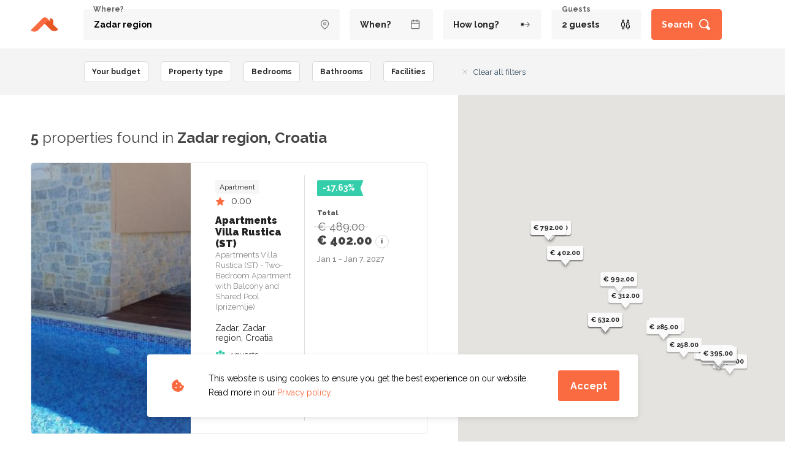

--- FILE ---
content_type: text/html; charset=utf-8
request_url: https://www.direct-booker.com/vacation-rentals?destination=1119&destinationSearch=Zadar+region
body_size: 68417
content:
<!DOCTYPE html><html lang="en"><head><link rel="preconnect" href="https://fonts.gstatic.com"/><link rel="preconnect" href="https://www.googletagmanager.com"/><link rel="preconnect" href="https://api.booker-tools.com"/><link rel="preconnect" href="https://log.human.hr"/><style>
    @import url("https://fonts.googleapis.com/css2?family=Raleway:ital,wght@0,400;0,500;0,600;0,700;0,800;0,900;1,400;1,500;1,600;1,700;1,800;1,900&display=swap");
</style><link rel="stylesheet" href="https://cdnjs.cloudflare.com/ajax/libs/react-datepicker/3.6.0/react-datepicker.min.css" crossorigin="anonymous"/><style type="text/css">.fresnel-container{margin:0;padding:0;}
@media not all and (min-width:0px) and (max-width:359px){.fresnel-at-xs{display:none!important;}}
@media not all and (min-width:360px) and (max-width:767px){.fresnel-at-sm{display:none!important;}}
@media not all and (min-width:768px) and (max-width:1023px){.fresnel-at-md{display:none!important;}}
@media not all and (min-width:1024px) and (max-width:1279px){.fresnel-at-lg{display:none!important;}}
@media not all and (min-width:1280px) and (max-width:1439px){.fresnel-at-xl{display:none!important;}}
@media not all and (min-width:1440px) and (max-width:1599px){.fresnel-at-xxl{display:none!important;}}
@media not all and (min-width:1600px) and (max-width:1919px){.fresnel-at-xxxl{display:none!important;}}
@media not all and (min-width:1920px){.fresnel-at-xxxxl{display:none!important;}}
@media not all and (max-width:359px){.fresnel-lessThan-sm{display:none!important;}}
@media not all and (max-width:767px){.fresnel-lessThan-md{display:none!important;}}
@media not all and (max-width:1023px){.fresnel-lessThan-lg{display:none!important;}}
@media not all and (max-width:1279px){.fresnel-lessThan-xl{display:none!important;}}
@media not all and (max-width:1439px){.fresnel-lessThan-xxl{display:none!important;}}
@media not all and (max-width:1599px){.fresnel-lessThan-xxxl{display:none!important;}}
@media not all and (max-width:1919px){.fresnel-lessThan-xxxxl{display:none!important;}}
@media not all and (min-width:360px){.fresnel-greaterThan-xs{display:none!important;}}
@media not all and (min-width:768px){.fresnel-greaterThan-sm{display:none!important;}}
@media not all and (min-width:1024px){.fresnel-greaterThan-md{display:none!important;}}
@media not all and (min-width:1280px){.fresnel-greaterThan-lg{display:none!important;}}
@media not all and (min-width:1440px){.fresnel-greaterThan-xl{display:none!important;}}
@media not all and (min-width:1600px){.fresnel-greaterThan-xxl{display:none!important;}}
@media not all and (min-width:1920px){.fresnel-greaterThan-xxxl{display:none!important;}}
@media not all and (min-width:0px){.fresnel-greaterThanOrEqual-xs{display:none!important;}}
@media not all and (min-width:360px){.fresnel-greaterThanOrEqual-sm{display:none!important;}}
@media not all and (min-width:768px){.fresnel-greaterThanOrEqual-md{display:none!important;}}
@media not all and (min-width:1024px){.fresnel-greaterThanOrEqual-lg{display:none!important;}}
@media not all and (min-width:1280px){.fresnel-greaterThanOrEqual-xl{display:none!important;}}
@media not all and (min-width:1440px){.fresnel-greaterThanOrEqual-xxl{display:none!important;}}
@media not all and (min-width:1600px){.fresnel-greaterThanOrEqual-xxxl{display:none!important;}}
@media not all and (min-width:1920px){.fresnel-greaterThanOrEqual-xxxxl{display:none!important;}}
@media not all and (min-width:0px) and (max-width:359px){.fresnel-between-xs-sm{display:none!important;}}
@media not all and (min-width:0px) and (max-width:767px){.fresnel-between-xs-md{display:none!important;}}
@media not all and (min-width:0px) and (max-width:1023px){.fresnel-between-xs-lg{display:none!important;}}
@media not all and (min-width:0px) and (max-width:1279px){.fresnel-between-xs-xl{display:none!important;}}
@media not all and (min-width:0px) and (max-width:1439px){.fresnel-between-xs-xxl{display:none!important;}}
@media not all and (min-width:0px) and (max-width:1599px){.fresnel-between-xs-xxxl{display:none!important;}}
@media not all and (min-width:0px) and (max-width:1919px){.fresnel-between-xs-xxxxl{display:none!important;}}
@media not all and (min-width:360px) and (max-width:767px){.fresnel-between-sm-md{display:none!important;}}
@media not all and (min-width:360px) and (max-width:1023px){.fresnel-between-sm-lg{display:none!important;}}
@media not all and (min-width:360px) and (max-width:1279px){.fresnel-between-sm-xl{display:none!important;}}
@media not all and (min-width:360px) and (max-width:1439px){.fresnel-between-sm-xxl{display:none!important;}}
@media not all and (min-width:360px) and (max-width:1599px){.fresnel-between-sm-xxxl{display:none!important;}}
@media not all and (min-width:360px) and (max-width:1919px){.fresnel-between-sm-xxxxl{display:none!important;}}
@media not all and (min-width:768px) and (max-width:1023px){.fresnel-between-md-lg{display:none!important;}}
@media not all and (min-width:768px) and (max-width:1279px){.fresnel-between-md-xl{display:none!important;}}
@media not all and (min-width:768px) and (max-width:1439px){.fresnel-between-md-xxl{display:none!important;}}
@media not all and (min-width:768px) and (max-width:1599px){.fresnel-between-md-xxxl{display:none!important;}}
@media not all and (min-width:768px) and (max-width:1919px){.fresnel-between-md-xxxxl{display:none!important;}}
@media not all and (min-width:1024px) and (max-width:1279px){.fresnel-between-lg-xl{display:none!important;}}
@media not all and (min-width:1024px) and (max-width:1439px){.fresnel-between-lg-xxl{display:none!important;}}
@media not all and (min-width:1024px) and (max-width:1599px){.fresnel-between-lg-xxxl{display:none!important;}}
@media not all and (min-width:1024px) and (max-width:1919px){.fresnel-between-lg-xxxxl{display:none!important;}}
@media not all and (min-width:1280px) and (max-width:1439px){.fresnel-between-xl-xxl{display:none!important;}}
@media not all and (min-width:1280px) and (max-width:1599px){.fresnel-between-xl-xxxl{display:none!important;}}
@media not all and (min-width:1280px) and (max-width:1919px){.fresnel-between-xl-xxxxl{display:none!important;}}
@media not all and (min-width:1440px) and (max-width:1599px){.fresnel-between-xxl-xxxl{display:none!important;}}
@media not all and (min-width:1440px) and (max-width:1919px){.fresnel-between-xxl-xxxxl{display:none!important;}}
@media not all and (min-width:1600px) and (max-width:1919px){.fresnel-between-xxxl-xxxxl{display:none!important;}}</style><link rel="apple-touch-icon" sizes="180x180" href="/favicon/apple-touch-icon.png"/><link rel="icon" type="image/png" sizes="16x16" href="/favicon/favicon-16x16.png"/><link rel="icon" type="image/png" sizes="32x32" href="/favicon/favicon-32x32.png"/><meta charSet="utf-8"/><title>Direct Vacation Rentals  - Direct Booker</title><meta name="robots" content="index,follow"/><meta name="googlebot" content="index,follow"/><meta property="og:url" content="https://www.direct-booker.com/vacation-rentals"/><meta property="og:type" content="website"/><meta property="og:title" content="Direct Vacation Rentals  - Direct Booker"/><meta property="og:description" content="Apartment Croatia and several more holiday destinations - and often sought phrase for a burning question: where to stay while on holiday? Direct Booker gives a smart and viable alternative to airbnb. Best properties of all shapes and sizes at your fingertips. Smart and quick booking with amenities that fit all budgets.. Search results"/><meta property="og:image" content="&lt;https://www.direct-booker.com&gt;/images/directbooker-og-image.jpg?v=1"/><meta property="og:image:alt" content="Direct Booker"/><meta property="og:image:width" content="1200"/><meta property="og:image:height" content="630"/><meta property="og:locale" content="en"/><meta property="og:site_name" content="Direct Booker"/><link rel="canonical" href="https://www.direct-booker.com/vacation-rentals"/><meta name="description" content="Apartment Croatia and several more holiday destinations - and often sought phrase for a burning question: where to stay while on holiday? Direct Booker gives a smart and viable alternative to airbnb. Best properties of all shapes and sizes at your fingertips. Smart and quick booking with amenities that fit all budgets.. Search results"/><meta name="keywords" content="Apartment Croatia"/><meta name="viewport" content="width=device-width, initial-scale=1.0, maximum-scale=1.0, user-scalable=yes"/><meta name="next-head-count" content="18"/><noscript data-n-css=""></noscript><link rel="preload" href="/_next/static/chunks/webpack-245f049e565ebf942e09.js" as="script"/><link rel="preload" href="/_next/static/chunks/framework.59fc9c15bb1199c96c3c.js" as="script"/><link rel="preload" href="/_next/static/chunks/commons.bd87d38fc57cc9d0ec55.js" as="script"/><link rel="preload" href="/_next/static/chunks/2ba12085a80f06617ec6ba4f99de4705d31100d1.a3c34dcde166d3e87486.js" as="script"/><link rel="preload" href="/_next/static/chunks/main-67b94b0b5a9e888fd6b4.js" as="script"/><link rel="preload" href="/_next/static/chunks/ea74e2ce.394bfd9b72752bc72689.js" as="script"/><link rel="preload" href="/_next/static/chunks/85dd8933f818d4e79a546af331a5d251fb104576.64650813285562d0d546.js" as="script"/><link rel="preload" href="/_next/static/chunks/eea916bbe3c745b6b5dae9af05eb2eb88110c1a9.c47861040dd2a37ecd98.js" as="script"/><link rel="preload" href="/_next/static/chunks/cd85cd4314c558a0147d928f3dd98d7c642461d2.fdd96d51cbc5c70b7e9d.js" as="script"/><link rel="preload" href="/_next/static/chunks/8d58866a5d6a8750dd452d31f742a10335bd1ba5.484706d383f19a861ffd.js" as="script"/><link rel="preload" href="/_next/static/chunks/299a871dfc3af412a185e7e207d79e1bdbe98e4f.fa5b3f938cacccf44262.js" as="script"/><link rel="preload" href="/_next/static/chunks/38fc26fff60a64dc931e2deeadaa40c88e3c756e.23d1a44f042382c02a0b.js" as="script"/><link rel="preload" href="/_next/static/chunks/d03dad41ae20fbe5818729bf876ef1f8f3bb7856.a7192fbd596d9173d17e.js" as="script"/><link rel="preload" href="/_next/static/chunks/4fce19054f9ecef099e9cf6566495235172bd948.09044dead30108fb0c0d.js" as="script"/><link rel="preload" href="/_next/static/chunks/95c787579cd5a2e8805e8c2083f976413eb7f41e.badc7cbdf0fc5518bb49.js" as="script"/><link rel="preload" href="/_next/static/chunks/9a69555b9f0d08db3c7cf95b1befa162d959d08f.cd6bd01016ebedf12c3f.js" as="script"/><link rel="preload" href="/_next/static/chunks/648603967a5fe0a592c7abefc0b912ed18ed354e.73adbe1c8014a664b209.js" as="script"/><link rel="preload" href="/_next/static/chunks/pages/_app-fb800ae798e93afd7633.js" as="script"/><link rel="preload" href="/_next/static/chunks/016cad4578f3541344f1e3ca8db81ca6f8c3302b.89bea8796585efd7ef85.js" as="script"/><link rel="preload" href="/_next/static/chunks/075d605b434b6e7d7906303d31f6df6ed3def230.b9f42aa5c839c5388c46.js" as="script"/><link rel="preload" href="/_next/static/chunks/4ed406521d8c6a4f0ab34a848b932e0b831e5166.1d0565efc5b72312e9ee.js" as="script"/><link rel="preload" href="/_next/static/chunks/d35de83d372e7af97ecda3751534c52f8ee91cf0.aab2a1934a6e49be3391.js" as="script"/><link rel="preload" href="/_next/static/chunks/b89c3ec9c4e1e1d83da378e401b3385e2062610b.4cf574240345570fbd57.js" as="script"/><link rel="preload" href="/_next/static/chunks/pages/vacation-rentals-df1db8c431afcf03b427.js" as="script"/>
                              <script>!function(e){var n="https://s.go-mpulse.net/boomerang/";if("False"=="True")e.BOOMR_config=e.BOOMR_config||{},e.BOOMR_config.PageParams=e.BOOMR_config.PageParams||{},e.BOOMR_config.PageParams.pci=!0,n="https://s2.go-mpulse.net/boomerang/";if(window.BOOMR_API_key="UFETS-PNTUL-HMVVC-N3G6H-58NK4",function(){function e(){if(!o){var e=document.createElement("script");e.id="boomr-scr-as",e.src=window.BOOMR.url,e.async=!0,i.parentNode.appendChild(e),o=!0}}function t(e){o=!0;var n,t,a,r,d=document,O=window;if(window.BOOMR.snippetMethod=e?"if":"i",t=function(e,n){var t=d.createElement("script");t.id=n||"boomr-if-as",t.src=window.BOOMR.url,BOOMR_lstart=(new Date).getTime(),e=e||d.body,e.appendChild(t)},!window.addEventListener&&window.attachEvent&&navigator.userAgent.match(/MSIE [67]\./))return window.BOOMR.snippetMethod="s",void t(i.parentNode,"boomr-async");a=document.createElement("IFRAME"),a.src="about:blank",a.title="",a.role="presentation",a.loading="eager",r=(a.frameElement||a).style,r.width=0,r.height=0,r.border=0,r.display="none",i.parentNode.appendChild(a);try{O=a.contentWindow,d=O.document.open()}catch(_){n=document.domain,a.src="javascript:var d=document.open();d.domain='"+n+"';void(0);",O=a.contentWindow,d=O.document.open()}if(n)d._boomrl=function(){this.domain=n,t()},d.write("<bo"+"dy onload='document._boomrl();'>");else if(O._boomrl=function(){t()},O.addEventListener)O.addEventListener("load",O._boomrl,!1);else if(O.attachEvent)O.attachEvent("onload",O._boomrl);d.close()}function a(e){window.BOOMR_onload=e&&e.timeStamp||(new Date).getTime()}if(!window.BOOMR||!window.BOOMR.version&&!window.BOOMR.snippetExecuted){window.BOOMR=window.BOOMR||{},window.BOOMR.snippetStart=(new Date).getTime(),window.BOOMR.snippetExecuted=!0,window.BOOMR.snippetVersion=12,window.BOOMR.url=n+"UFETS-PNTUL-HMVVC-N3G6H-58NK4";var i=document.currentScript||document.getElementsByTagName("script")[0],o=!1,r=document.createElement("link");if(r.relList&&"function"==typeof r.relList.supports&&r.relList.supports("preload")&&"as"in r)window.BOOMR.snippetMethod="p",r.href=window.BOOMR.url,r.rel="preload",r.as="script",r.addEventListener("load",e),r.addEventListener("error",function(){t(!0)}),setTimeout(function(){if(!o)t(!0)},3e3),BOOMR_lstart=(new Date).getTime(),i.parentNode.appendChild(r);else t(!1);if(window.addEventListener)window.addEventListener("load",a,!1);else if(window.attachEvent)window.attachEvent("onload",a)}}(),"".length>0)if(e&&"performance"in e&&e.performance&&"function"==typeof e.performance.setResourceTimingBufferSize)e.performance.setResourceTimingBufferSize();!function(){if(BOOMR=e.BOOMR||{},BOOMR.plugins=BOOMR.plugins||{},!BOOMR.plugins.AK){var n=""=="true"?1:0,t="",a="aoklctaxfuxmu2lm53cq-f-5b547e8b0-clientnsv4-s.akamaihd.net",i="false"=="true"?2:1,o={"ak.v":"39","ak.cp":"1417113","ak.ai":parseInt("864087",10),"ak.ol":"0","ak.cr":9,"ak.ipv":4,"ak.proto":"h2","ak.rid":"45f3d02d","ak.r":47370,"ak.a2":n,"ak.m":"b","ak.n":"essl","ak.bpcip":"3.148.177.0","ak.cport":54642,"ak.gh":"23.208.24.74","ak.quicv":"","ak.tlsv":"tls1.3","ak.0rtt":"","ak.0rtt.ed":"","ak.csrc":"-","ak.acc":"","ak.t":"1768746693","ak.ak":"hOBiQwZUYzCg5VSAfCLimQ==BUQQ9fl2LHN8BtAeOgb6tx1HhJF/vR2R8PX9nt6oHx7g/7CzCIy4WDtcDOFf5uxMXVdyQUSMXRf61Py75UDDgNw+7YyacECrcttrrVEHU1d/S30yDYYtBFSgKz/2bv+ZJ6CjTuuy6KLIaf2NTdtywwK/iM6XDgVFQvt3eOGMy1uBDY5xhcH5poqzd3BfGEq7ugjKQsAwVrVtN8sQ+O+CNH2Irc1mE+lRm3pJI/hXwR7TsZ7spkPIe8gzM4z/ig3SSwQ6cYNiy2tTjSGa3XGkECHx+7aiZJJVQEBtF+7AtsFGfBNI26yZ0k/b2gQU6T3ekBlmnFn+i+mpSWrOFsMXf2kWmGgQYzsCtxhX6gIiXD+EZ/pqI2+NB+mc7cwESdSE3+lT8vtG9GvfX2dzKMwQOH4Wc4psZlp1COMp31fAwkU=","ak.pv":"22","ak.dpoabenc":"","ak.tf":i};if(""!==t)o["ak.ruds"]=t;var r={i:!1,av:function(n){var t="http.initiator";if(n&&(!n[t]||"spa_hard"===n[t]))o["ak.feo"]=void 0!==e.aFeoApplied?1:0,BOOMR.addVar(o)},rv:function(){var e=["ak.bpcip","ak.cport","ak.cr","ak.csrc","ak.gh","ak.ipv","ak.m","ak.n","ak.ol","ak.proto","ak.quicv","ak.tlsv","ak.0rtt","ak.0rtt.ed","ak.r","ak.acc","ak.t","ak.tf"];BOOMR.removeVar(e)}};BOOMR.plugins.AK={akVars:o,akDNSPreFetchDomain:a,init:function(){if(!r.i){var e=BOOMR.subscribe;e("before_beacon",r.av,null,null),e("onbeacon",r.rv,null,null),r.i=!0}return this},is_complete:function(){return!0}}}}()}(window);</script></head><body><div id="__next"><style data-emotion="css-global 1j7fqda">#nprogress{pointer-events:none;}#nprogress .bar{background:#FB6B41;position:fixed;z-index:1031;top:0;left:0;width:100%;height:2px;}#nprogress .peg{display:block;position:absolute;right:0px;width:100px;height:100%;box-shadow:0 0 10px #FB6B41,0 0 5px #FB6B41;opacity:1;-webkit-transform:rotate(3deg) translate(0px, -4px);-moz-transform:rotate(3deg) translate(0px, -4px);-ms-transform:rotate(3deg) translate(0px, -4px);transform:rotate(3deg) translate(0px, -4px);}#nprogress .spinner{display:none;position:fixed;z-index:1031;top:15px;right:15px;}#nprogress .spinner-icon{width:18px;height:18px;box-sizing:border-box;border:solid 2px transparent;border-top-color:#FB6B41;border-left-color:#FB6B41;border-radius:50%;-webkit-animation:nprogress-spinner 400ms linear infinite;animation:nprogress-spinner 400ms linear infinite;}.nprogress-custom-parent{overflow:hidden;position:relative;}.nprogress-custom-parent #nprogress .spinner{position:absolute;}.nprogress-custom-parent #nprogress .bar{position:absolute;}@-webkit-keyframes nprogress-spinner{0%{-webkit-transform:rotate(0deg);-moz-transform:rotate(0deg);-ms-transform:rotate(0deg);transform:rotate(0deg);}100%{-webkit-transform:rotate(360deg);-moz-transform:rotate(360deg);-ms-transform:rotate(360deg);transform:rotate(360deg);}}@keyframes nprogress-spinner{0%{-webkit-transform:rotate(0deg);-moz-transform:rotate(0deg);-ms-transform:rotate(0deg);transform:rotate(0deg);}100%{-webkit-transform:rotate(360deg);-moz-transform:rotate(360deg);-ms-transform:rotate(360deg);transform:rotate(360deg);}}</style><style data-emotion="css-global 1hvsz9q">html{box-sizing:border-box;min-height:100vh;webkit-overflow-scrolling:touch;-webkit-font-smoothing:antialiased;-moz-osx-font-smoothing:grayscale;text-rendering:optimizeLegibility;font-family:Raleway,Helvetica,Verdana,Arial,sans-serif;font-size:100%;}body{margin:0;padding:0;min-width:320px;height:100%;webkit-overflow-scrolling:touch;line-height:1.5;letter-spacing:0;font-size:1rem;overflow-x:hidden;color:#444;background-color:#FFF;}@media print{body{background-color:white;}}@media screen and (min-width: 0){body{font-size:1rem;}}@media screen and (min-width: 22.5em){body{font-size:1rem;}}@media screen and (min-width: 48em){body{font-size:1rem;}}@media screen and (min-width: 64em){body{font-size:1rem;}}@media screen and (min-width: 80em){body{font-size:1rem;}}@media screen and (min-width: 90em){body{font-size:1rem;}}*,*::before,*::after{box-sizing:border-box;}article,aside,footer,header,nav,section,figcaption,figure,main{display:block;}hr{box-sizing:content-box;height:0;overflow:visible;}pre,code,kbp,samp{font-family:monospace,monospace;font-size:1em;}b,strong{font-weight:700;}i,em{font-style:italic;}sub,sup{font-size:75%;line-height:0;position:relative;vertical-align:baseline;}sup{top:-0.5em;}sub{bottom:-0.25em;}a{background:transparent;color:#FB6B41;-webkit-text-decoration:none;text-decoration:none;}@supports (text-decoration-skip: objects){a{text-decoration-skip:objects;}}@supports not (text-decoration-skip: objects){a{text-decoration-skip-ink:auto;}}a:active,a:hover{outline-width:0;}a:hover,a:focus,a:active{-webkit-text-decoration:underline;text-decoration:underline;}button,input{overflow:visible;}button,select{text-transform:none;}button,[type=reset],[type=submit]{-webkit-appearance:button;}button::-moz-focus-inner,[type=button]::-moz-focus-inner,[type=reset]::-moz-focus-inner,[type=submit]::-moz-focus-inner{border-style:none;padding:0;}button:-moz-focusring,[type=button]:-moz-focusring,[type=reset]:-moz-focusring,[type=submit]:-moz-focusring{outline:1px dotted ButtonText;}[type=number]::-webkit-inner-spin-button,[type=number]::-webkit-outer-spin-button{height:auto;}[type=search]{-webkit-appearance:textfield;-moz-appearance:textfield;-ms-appearance:textfield;appearance:textfield;outline-offset:-2px;}[type=search]::-webkit-search-cancel-button,[type=search]::-webkit-search-decoration{-webkit-appearance:none;-moz-appearance:none;-ms-appearance:none;appearance:none;}::-webkit-file-upload-button{-webkit-appearance:button;-moz-appearance:button;-ms-appearance:button;appearance:button;font:inherit;}details,menu{display:block;}summary{display:-webkit-box;display:-webkit-list-item;display:-ms-list-itembox;display:list-item;}canvas{display:inline-block;}template{display:none;}[hidden]{display:none;}button{display:inline-block;border:none;padding:0;margin:0;outline:0;-webkit-text-decoration:none;text-decoration:none;background-color:transparent;cursor:pointer;text-align:center;-webkit-appearance:none;-moz-appearance:none;-webkit-tap-highlight-color:transparent;-webkit-user-select:none;-moz-user-select:none;-ms-user-select:none;user-select:none;font-family:Raleway,sans-serif;font-weight:900;line-height:1.4;}button:focus{outline:none;}button::-moz-focus-inner{border-style:none;}img{font-style:italic;max-width:100%;height:auto;vertical-align:middle;border-style:none;}picture{display:block;}h1,h2,h3,h4,h5,h6,p,blockquote{margin-top:0.5rem;margin-bottom:0.5rem;}iframe{margin:0;padding:0;border:0;font-size:100%;vertical-align:baseline;background:transparent;}.showForSr{position:absolute!important;width:1px;height:1px;padding:0;overflow:hidden;clip:rect(0, 0, 0, 0);white-space:nowrap;border:0;}.u-textLeft{text-align:left;}.u-textCenter{text-align:center;}.u-textRight{text-align:right;}.u-textJustify{text-align:justify;}.u-textUppercase{text-transform:uppercase;}.u-textUppercaseFirst::first-letter{text-transform:uppercase;}.u-textLowercase{text-transform:lowercase;}.u-textCapitalize{text-transform:capitalize;}.u-textTruncate{max-width:100%;overflow:hidden;text-overflow:ellipsis;white-space:nowrap;word-wrap:normal;}.u-textBreak{word-break:break-word;word-wrap:break-word;}.u-textNowrap{white-space:nowrap!important;}.no-padding{padding:0;}.u-hideScrollbar{-ms-overflow-style:none;scrollbar-width:none;}.u-hideScrollbar::-webkit-scrollbar{display:none;}h1{font-family:Raleway,sans-serif;font-weight:900;line-height:1.5;font-size:1.25rem;}@media screen and (min-width: 0){h1{font-size:1.25rem;}}@media screen and (min-width: 22.5em){h1{font-size:1.25rem;}}@media screen and (min-width: 48em){h1{font-size:1.375rem;}}@media screen and (min-width: 64em){h1{font-size:1.5rem;}}@media screen and (min-width: 80em){h1{font-size:1.75rem;}}@media screen and (min-width: 90em){h1{font-size:2rem;}}h2{font-family:Raleway,sans-serif;font-weight:900;line-height:1.5;font-size:1.125rem;}@media screen and (min-width: 0){h2{font-size:1.125rem;}}@media screen and (min-width: 22.5em){h2{font-size:1.125rem;}}@media screen and (min-width: 48em){h2{font-size:1.25rem;}}@media screen and (min-width: 64em){h2{font-size:1.375rem;}}@media screen and (min-width: 80em){h2{font-size:1.5rem;}}@media screen and (min-width: 90em){h2{font-size:1.5rem;}}h3{font-family:Raleway,sans-serif;font-weight:900;line-height:1.5;font-size:1.125rem;}@media screen and (min-width: 0){h3{font-size:1.125rem;}}@media screen and (min-width: 22.5em){h3{font-size:1.125rem;}}@media screen and (min-width: 48em){h3{font-size:1.125rem;}}@media screen and (min-width: 64em){h3{font-size:1.125rem;}}@media screen and (min-width: 80em){h3{font-size:1.125rem;}}@media screen and (min-width: 90em){h3{font-size:1.125rem;}}h4{font-family:Raleway,sans-serif;font-weight:900;line-height:1.2;font-size:1rem;}@media screen and (min-width: 0){h4{font-size:1rem;}}@media screen and (min-width: 22.5em){h4{font-size:1rem;}}@media screen and (min-width: 48em){h4{font-size:1rem;}}@media screen and (min-width: 64em){h4{font-size:1rem;}}@media screen and (min-width: 80em){h4{font-size:1rem;}}@media screen and (min-width: 90em){h4{font-size:1rem;}}h5{font-family:Raleway,sans-serif;font-weight:900;line-height:1.2;font-size:0.875rem;}@media screen and (min-width: 0){h5{font-size:0.875rem;}}@media screen and (min-width: 22.5em){h5{font-size:0.875rem;}}@media screen and (min-width: 48em){h5{font-size:0.875rem;}}@media screen and (min-width: 64em){h5{font-size:0.875rem;}}@media screen and (min-width: 80em){h5{font-size:0.875rem;}}@media screen and (min-width: 90em){h5{font-size:0.875rem;}}h6{font-family:Raleway,sans-serif;font-weight:900;line-height:1.2;font-size:0.75rem;}@media screen and (min-width: 0){h6{font-size:0.75rem;}}@media screen and (min-width: 22.5em){h6{font-size:0.75rem;}}@media screen and (min-width: 48em){h6{font-size:0.75rem;}}@media screen and (min-width: 64em){h6{font-size:0.75rem;}}@media screen and (min-width: 80em){h6{font-size:0.75rem;}}@media screen and (min-width: 90em){h6{font-size:0.75rem;}}p{font-family:Raleway,sans-serif;font-weight:400;line-height:1.5;font-size:1rem;}@media screen and (min-width: 0){p{font-size:1rem;}}@media screen and (min-width: 22.5em){p{font-size:1rem;}}@media screen and (min-width: 48em){p{font-size:1rem;}}@media screen and (min-width: 64em){p{font-size:1rem;}}@media screen and (min-width: 80em){p{font-size:1rem;}}@media screen and (min-width: 90em){p{font-size:1rem;}}ul{font-family:Raleway,sans-serif;font-weight:400;line-height:1.4;font-size:1rem;}@media screen and (min-width: 0){ul{font-size:1rem;}}@media screen and (min-width: 22.5em){ul{font-size:1rem;}}@media screen and (min-width: 48em){ul{font-size:1rem;}}@media screen and (min-width: 64em){ul{font-size:1rem;}}@media screen and (min-width: 80em){ul{font-size:1rem;}}@media screen and (min-width: 90em){ul{font-size:1rem;}}ol{font-family:Raleway,sans-serif;font-weight:400;line-height:1.4;font-size:1rem;}@media screen and (min-width: 0){ol{font-size:1rem;}}@media screen and (min-width: 22.5em){ol{font-size:1rem;}}@media screen and (min-width: 48em){ol{font-size:1rem;}}@media screen and (min-width: 64em){ol{font-size:1rem;}}@media screen and (min-width: 80em){ol{font-size:1rem;}}@media screen and (min-width: 90em){ol{font-size:1rem;}}small{font-family:Raleway,sans-serif;font-weight:400;font-size:0.875rem;}@media screen and (min-width: 0){small{font-size:0.875rem;}}@media screen and (min-width: 22.5em){small{font-size:0.875rem;}}@media screen and (min-width: 48em){small{font-size:0.875rem;}}@media screen and (min-width: 64em){small{font-size:0.875rem;}}@media screen and (min-width: 80em){small{font-size:0.875rem;}}@media screen and (min-width: 90em){small{font-size:0.875rem;}}caption{font-family:Raleway,sans-serif;font-weight:400;line-height:1.5;font-size:0.875rem;}@media screen and (min-width: 0){caption{font-size:0.875rem;}}@media screen and (min-width: 22.5em){caption{font-size:0.875rem;}}@media screen and (min-width: 48em){caption{font-size:1rem;}}@media screen and (min-width: 64em){caption{font-size:1rem;}}@media screen and (min-width: 80em){caption{font-size:1rem;}}@media screen and (min-width: 90em){caption{font-size:1rem;}}input{font-family:Raleway,sans-serif;font-weight:400;line-height:1.2;}textarea{font-family:Raleway,sans-serif;font-weight:400;line-height:1.2;}select{font-family:Raleway,sans-serif;font-weight:400;line-height:1.2;}blockquote{font-family:Raleway,sans-serif;font-weight:300;line-height:1.5;font-style:italic;font-size:1rem;}@media screen and (min-width: 0){blockquote{font-size:1rem;}}@media screen and (min-width: 22.5em){blockquote{font-size:1rem;}}@media screen and (min-width: 48em){blockquote{font-size:1rem;}}@media screen and (min-width: 64em){blockquote{font-size:1rem;}}@media screen and (min-width: 80em){blockquote{font-size:1rem;}}@media screen and (min-width: 90em){blockquote{font-size:1rem;}}font{default:Raleway;display:swap;}font weight{ultra-light:100px;extra-light:200px;light:300px;regular:400px;medium:500px;semi-bold:600px;bold:700px;extra-bold:800px;black:900px;}font style{normal:normal;italic:italic;}font variant{normal:normal;small-caps:small-caps;}fontWeight{ultra-light:100px;extra-light:200px;light:300px;regular:400px;medium:500px;semi-bold:600px;bold:700px;extra-bold:800px;black:900px;}root-font-size:16px;dl{font-size:1rem;}@media screen and (min-width: 0){dl{font-size:1rem;}}@media screen and (min-width: 22.5em){dl{font-size:1rem;}}@media screen and (min-width: 48em){dl{font-size:1rem;}}@media screen and (min-width: 64em){dl{font-size:1rem;}}@media screen and (min-width: 80em){dl{font-size:1rem;}}@media screen and (min-width: 90em){dl{font-size:1rem;}}table{font-size:1rem;}@media screen and (min-width: 0){table{font-size:1rem;}}@media screen and (min-width: 22.5em){table{font-size:1rem;}}@media screen and (min-width: 48em){table{font-size:1rem;}}@media screen and (min-width: 64em){table{font-size:1rem;}}@media screen and (min-width: 80em){table{font-size:1rem;}}@media screen and (min-width: 90em){table{font-size:1rem;}}headline{font-size:1.5rem;}@media screen and (min-width: 0){headline{font-size:1.5rem;}}@media screen and (min-width: 22.5em){headline{font-size:1.875rem;}}@media screen and (min-width: 48em){headline{font-size:2.25rem;}}@media screen and (min-width: 64em){headline{font-size:2.625rem;}}@media screen and (min-width: 80em){headline{font-size:3.625rem;}}@media screen and (min-width: 90em){headline{font-size:4rem;}}subheading{font-size:1rem;}@media screen and (min-width: 0){subheading{font-size:1rem;}}@media screen and (min-width: 22.5em){subheading{font-size:1rem;}}@media screen and (min-width: 48em){subheading{font-size:2.625rem;}}@media screen and (min-width: 64em){subheading{font-size:2.625rem;}}@media screen and (min-width: 80em){subheading{font-size:2.625rem;}}@media screen and (min-width: 90em){subheading{font-size:2.625rem;}}borderRadius{tiny:0.125rem;smallest:0.1875rem;smaller:0.25rem;small:0.3125rem;medium:0.375rem;rounded:50%;}.svgIcon{display:-webkit-inline-box;display:-webkit-inline-flex;display:-ms-inline-flexbox;display:inline-flex;vertical-align:middle;-webkit-align-items:center;-webkit-box-align:center;-ms-flex-align:center;align-items:center;-webkit-box-pack:center;-ms-flex-pack:center;-webkit-justify-content:center;justify-content:center;position:relative;font-size:inherit;line-height:1;}card shadow default{z-index:-1;opacity:1;content:"";display:block;position:absolute;top:0;left:0;width:100%;height:100%;box-shadow:0 3px 10px rgba(0, 0, 0, 0.1);will-change:opacity;-webkit-transition:opacity 300ms ease-in;transition:opacity 300ms ease-in;}card shadow deep{z-index:-1;opacity:1;content:"";display:block;position:absolute;top:0;left:0;width:100%;height:100%;box-shadow:0px 5px 10px rgba(0, 0, 0, 0.2);will-change:opacity;-webkit-transition:opacity 300ms ease-in;transition:opacity 300ms ease-in;}card shadow hover{opacity:0.35;}@media (min-width:1024px){html,body,div#__next,div#__next>main{min-height:100vh;}}div#__next>main{display:-webkit-box;display:-webkit-flex;display:-ms-flexbox;display:flex;-webkit-flex-direction:column;-ms-flex-direction:column;flex-direction:column;}[role="button"]{cursor:pointer;outline:none;}ol,ul{margin:0;padding:0;list-style-type:none;}#SRLLightbox img{border-radius:0.25rem;}#SRLLightbox button{border-radius:50%;top:calc(50% - 150px);width:3.125rem;height:3.125rem;}#SRLLightbox button>div{width:3.125rem;height:3.125rem;}#SRLLightbox .SRLThumbnailsContainer a{border-radius:0.25rem;}.info-label{margin-top:0.625rem;font-size:0.75rem;line-height:1.4;font-weight:700;color:#FB6B41;text-align:center;}@media (min-width:1024px){.verticalSeparator{position:relative;}.verticalSeparator::after{content:"";position:absolute;right:-1.5rem;top:0;bottom:0;width:1px;height:90%;background-color:#DCDCDC;}}@media (min-width:1280px){.verticalSeparator::after{right:-2rem;}}.c-textSection{position:relative;}.c-textSection::before{content:"";position:absolute;top:-50px;left:0;right:0;width:100%;height:0.0625rem;background-color:#C0C0C0;}.c-textSection .title{margin-top:0;margin-bottom:0.9375rem;font-size:1.25rem;line-height:1;font-weight:700;color:#000;}@media (min-width:768px){.c-textSection .title{margin-bottom:1.25rem;font-size:2rem;line-height:1.15;}}.c-textSection .subtitle{margin-top:0;margin-bottom:1.25rem;font-size:1rem;line-height:1.65;font-weight:400;color:#000;}@media (min-width:768px){.c-textSection .subtitle{margin-bottom:1.875rem;font-size:1.375rem;line-height:1.15;}}.c-textSection .content{margin-bottom:1.25rem;}.c-textSection .content p{font-size:0.875rem;line-height:1.7;font-weight:400;color:#777;}@media (min-width:768px){.c-textSection .content p{-webkit-column-count:2;column-count:2;-webkit-column-gap:5rem;column-gap:5rem;}}.b-separator{margin-top:2.5rem;margin-bottom:2.5rem;padding:0;outline:0;border:none;width:100%;height:0.0625rem;background-color:#D9D9D9;}.c-banner{display:-webkit-box;display:-webkit-flex;display:-ms-flexbox;display:flex;-webkit-flex-direction:column;-ms-flex-direction:column;flex-direction:column;}@media (min-width:768px){.c-banner{-webkit-align-items:center;-webkit-box-align:center;-ms-flex-align:center;align-items:center;-webkit-flex-direction:initial;-ms-flex-direction:initial;flex-direction:initial;}}.c-banner .banner_picture{text-align:left;}.c-banner .banner_content{padding:1.25rem 0rem;}@media (min-width:768px){.c-banner .banner_content{padding:1.25rem 2.5rem;}}.c-banner .bannerContent_title{font-size:1rem;line-height:1.5;font-weight:700;}@media (min-width:768px){.c-banner .bannerContent_title{font-size:1.125rem;}}.c-banner p{margin-top:0;margin-bottom:0.375rem;}.c-imageSection{padding:2.1875rem 1.875rem;-webkit-background-size:cover;background-size:cover;-webkit-background-position:center;background-position:center;color:#FFF;}@media (min-width:768px){.c-imageSection{padding:3.75rem 4.375rem;}}.c-imageSection.overlay{position:relative;}.c-imageSection.overlay::before{content:"";display:block;position:absolute;top:0;left:0;width:100%;height:100%;background-color:rgba(0, 0, 0, 0.5);}.c-imageSection.overlay>header,.c-imageSection.overlay div,.c-imageSection.overlay section{position:relative;}.c-imageSection .title{margin-top:0;margin-bottom:0.9375rem;font-size:1.25rem;line-height:1;font-weight:700;color:inherit;}@media (min-width:768px){.c-imageSection .title{margin-bottom:1.25rem;font-size:2rem;line-height:1.15;}}.c-imageSection .subtitle{margin-top:0;margin-bottom:1.25rem;font-size:1rem;line-height:1.65;font-weight:400;color:inherit;}@media (min-width:768px){.c-imageSection .subtitle{margin-bottom:1.875rem;font-size:1.375rem;line-height:1.15;}}.c-imageSection .subtitle+.content{margin-top:2.8125rem;}.c-imageSection header+.content{margin-top:3.125rem;}.c-imageSection .content{margin-bottom:1.25rem;}.c-imageSection .content p{font-size:0.875rem;line-height:1.7;font-weight:400;color:inherit;}@media (min-width:768px){.c-imageSection .content p{-webkit-column-count:2;column-count:2;-webkit-column-gap:5rem;column-gap:5rem;}}.c-imageSection .Link{display:inline-block;margin:0rem 0.625rem 0.625rem 0rem;padding:0.9375rem;font-size:0.875rem;line-height:1.2;font-weight:700;border-radius:0.25rem;-webkit-transition:background-color 300ms;transition:background-color 300ms;color:#FFF;-webkit-text-decoration:none;text-decoration:none;}@media (min-width:768px){.c-imageSection .Link{padding:1.25rem 1.875rem;}}.c-imageSection .Link.is-primary{background-color:#FB6B41;}.c-imageSection .Link.is-primary:hover{background-color:#D13512;}.c-imageSection .Link.is-secondary{background-color:#34CEAA;}.c-imageSection .Link.is-secondary:hover{background-color:#149B7A;}.c-imageSection span{display:inline-block;position:relative;}.c-imageSection span::after{content:"";position:absolute;bottom:0;left:0;width:100%;height:40%;background-color:rgba(217, 217, 217, 0.3);}.c-statisticsCta .ctaTitle{margin:0;font-size:1rem;line-height:1.5;font-weight:700;color:#222;}.c-statisticsCta .content{display:-webkit-box;display:-webkit-flex;display:-ms-flexbox;display:flex;-webkit-flex-direction:column;-ms-flex-direction:column;flex-direction:column;margin-top:0.9375rem;margin-bottom:1.25rem;}@media (min-width:768px){.c-statisticsCta .content{margin-top:0.5rem;margin-bottom:1.5625rem;}}.c-statisticsCta .contentItem{position:relative;margin-bottom:0.75rem;padding-left:1.5625rem;font-size:0.875rem;background:url(/svg/icon-bullet-check.svg) no-repeat left 2px/15px 15px;}.c-statisticsCta .contentIcon{position:absolute;left:0;top:0.1875rem;}.c-statisticsCta .contentTitle{color:#333;font-weight:500;}.c-statisticsCta .btn{margin-left:1.25rem;}@media (min-width:768px){.c-statisticsCta .btn{margin-left:unset;}}.c-statistics{position:relative;background-color:#F8F8F8;}.c-statistics::before{content:"";display:block;width:100vw;height:100%;position:absolute;left:50%;right:50%;margin-left:-50vw;margin-right:-50vw;background-color:#F8F8F8;}.c-statistics .container{position:relative;display:-webkit-box;display:-webkit-flex;display:-ms-flexbox;display:flex;-webkit-flex-direction:column;-ms-flex-direction:column;flex-direction:column;width:100%;max-width:77.5rem;margin:0 auto;padding:0rem 1.25rem;}@media screen and (min-width: 0){.c-statistics .container{padding:0rem 1.25rem;}}@media screen and (min-width: 22.5em){.c-statistics .container{padding:0rem 1.25rem;}}@media screen and (min-width: 48em){.c-statistics .container{padding:0.625rem 3.75rem;}}@media screen and (min-width: 64em){.c-statistics .container{padding:1.25rem 3.75rem;}}@media screen and (min-width: 80em){.c-statistics .container{padding:1.25rem 1.25rem;}}@media screen and (min-width: 90em){.c-statistics .container{padding:1.25rem 1.25rem;}}.c-statistics .containerUpper{padding:2.5rem 0rem;border-bottom:1px solid #D9D9D9;}@media (min-width:768px){.c-statistics .containerUpper{padding:1.875rem;}}.c-statistics .containerLower{display:grid;grid-gap:1rem;padding:2.5rem 0rem;}@media (min-width:768px){.c-statistics .containerLower{grid-template-columns:repeat(2, 1fr);padding:1.875rem 0rem;}}.c-statistics .containerBlock{position:relative;display:-webkit-inline-box;display:-webkit-inline-flex;display:-ms-inline-flexbox;display:inline-flex;padding:1.25rem 0rem;}@media (min-width:768px){.c-statistics .containerBlock{-webkit-box-pack:center;-ms-flex-pack:center;-webkit-justify-content:center;justify-content:center;padding:1.25rem 2.5rem;}.c-statistics .containerBlock:not(:first-of-type)::before{content:"";position:absolute;top:0;left:-0.5rem;display:block;width:0.0625rem;height:100%;background-color:#D9D9D9;}}.c-statistics .btn{display:-webkit-inline-box;display:-webkit-inline-flex;display:-ms-inline-flexbox;display:inline-flex;padding:0.5rem 2.25rem 0.5rem 1.125rem;font-size:0.8125rem;line-height:1.8;color:#FFF;font-weight:700;border-radius:0.3125rem;background-color:#34CEAA;background-image:url(/svg/icon-arrow-right.svg);-webkit-background-size:7px 11px;background-size:7px 11px;-webkit-background-position:calc(100% - 14px) center;background-position:calc(100% - 14px) center;background-repeat:no-repeat;-webkit-transition:background-color 300ms;transition:background-color 300ms;}.c-statistics .btn:hover{-webkit-text-decoration:none;text-decoration:none;background-color:#149B7A;}.c-statisticsSingle{display:-webkit-inline-box;display:-webkit-inline-flex;display:-ms-inline-flexbox;display:inline-flex;}.c-statisticsSingle .iconContainer{display:-webkit-box;display:-webkit-flex;display:-ms-flexbox;display:flex;-webkit-box-pack:center;-ms-flex-pack:center;-webkit-justify-content:center;justify-content:center;margin-right:1.25rem;max-width:2.1875rem;}@media (min-width:768px){.c-statisticsSingle .iconContainer{max-width:unset;}}.c-statisticsSingle .contentContainer{display:-webkit-box;display:-webkit-flex;display:-ms-flexbox;display:flex;-webkit-flex-direction:column;-ms-flex-direction:column;flex-direction:column;}.c-statisticsSingle .title{margin:0;font-size:1.125rem;line-height:1.2;font-weight:900;color:#333;}@media (min-width:768px){.c-statisticsSingle .title{font-size:1.75rem;}}.c-statisticsSingle .subtitle{margin-top:0.25rem;margin-bottom:0;font-size:0.875rem;line-height:1.2;font-weight:400;color:#333;}@media (min-width:768px){.c-statisticsSingle .subtitle{font-size:1rem;}}.c-statisticsList{width:100%;display:-webkit-box;display:-webkit-flex;display:-ms-flexbox;display:flex;}.c-statisticsList ul{display:-webkit-inline-box;display:-webkit-inline-flex;display:-ms-inline-flexbox;display:inline-flex;-webkit-flex-direction:column;-ms-flex-direction:column;flex-direction:column;}@media (min-width:768px){.c-statisticsList ul{display:-webkit-box;display:-webkit-flex;display:-ms-flexbox;display:flex;-webkit-flex-direction:initial;-ms-flex-direction:initial;flex-direction:initial;-webkit-box-flex-wrap:wrap;-webkit-flex-wrap:wrap;-ms-flex-wrap:wrap;flex-wrap:wrap;-webkit-box-pack:space-around;-ms-flex-pack:space-around;-webkit-justify-content:space-around;justify-content:space-around;width:100%;}}.c-statisticsList li:not(:last-of-type){margin-bottom:1.5625rem;}@media (min-width:768px){.c-statisticsList li{padding:0.625rem;margin-bottom:unset;}}.modalCtaButton{z-index:10;position:fixed!important;width:calc(100% - 20px);bottom:1.25rem;left:0;right:0;margin:0 auto!important;}.modalBlock{position:relative;padding:2.1875rem 1.25rem;}.modalBlock:not(:first-of-type)::before{content:"";position:absolute;top:0;left:0;right:0;display:block;width:100%;height:0.0625rem;margin:0 auto;background-color:#E3E3E3;}</style><main><div><style data-emotion="css y5piu0">.css-y5piu0{position:-webkit-sticky;position:sticky;top:0;z-index:10;background-color:#FFF;}</style><div class="css-y5piu0"><style data-emotion="css 15y54q9">.css-15y54q9{z-index:10;position:relative;display:-webkit-box;display:-webkit-flex;display:-ms-flexbox;display:flex;width:100%;max-width:initial;-webkit-flex-direction:row;-ms-flex-direction:row;flex-direction:row;-webkit-align-items:center;-webkit-box-align:center;-ms-flex-align:center;align-items:center;height:3.75rem;margin:0 auto;padding:0rem 1.25rem;}@media screen and (min-width: 0){.css-15y54q9{padding:0rem 1.25rem;}}@media screen and (min-width: 22.5em){.css-15y54q9{padding:0rem 1.25rem;}}@media screen and (min-width: 48em){.css-15y54q9{padding:0rem 3.125rem;}}@media screen and (min-width: 64em){.css-15y54q9{padding:0rem 3.125rem;}}@media screen and (min-width: 80em){.css-15y54q9{padding:0rem 3.125rem;}}@media screen and (min-width: 90em){.css-15y54q9{padding:0rem 3.125rem;}}@media (min-width:1024px){.css-15y54q9{height:5rem;}}.css-15y54q9:before{content:"";position:absolute;bottom:0;width:100vw;left:50%;right:50%;margin-left:-50vw;margin-right:-50vw;height:0.0625rem;background-color:#F6F6F6;}.css-15y54q9 .headerLogo{display:-webkit-box;display:-webkit-flex;display:-ms-flexbox;display:flex;-webkit-align-items:center;-webkit-box-align:center;-ms-flex-align:center;align-items:center;max-width:8.75rem;width:auto;cursor:pointer;}@media (min-width:768px){.css-15y54q9 .headerLogo{max-width:unset;}}.css-15y54q9 .headerLogo+span[role="button"]{-webkit-flex:1 1 0;-ms-flex:1 1 0;flex:1 1 0;}.css-15y54q9 .headerLogo .logoLink{margin-right:0.625rem;color:#222;}</style><header class="css-15y54q9"><style data-emotion="css 16b0atv">.css-16b0atv{cursor:pointer;margin-right:0.625rem;}@media (min-width:768px){.css-16b0atv{margin-right:2.5rem;}}.css-16b0atv .title{position:absolute!important;width:1px;height:1px;padding:0;overflow:hidden;clip:rect(0, 0, 0, 0);white-space:nowrap;border:0;}.css-16b0atv .caption{font-size:0.75rem;line-height:1;color:#999;}</style><div class="headerLogo css-16b0atv"><button class="logoContainer" type="button"><style data-emotion="css jk23i1">.css-jk23i1{display:-webkit-inline-box;display:-webkit-inline-flex;display:-ms-inline-flexbox;display:inline-flex;vertical-align:middle;-webkit-align-items:center;-webkit-box-align:center;-ms-flex-align:center;align-items:center;-webkit-user-select:none;-moz-user-select:none;-ms-user-select:none;user-select:none;-webkit-flex-shrink:0;-ms-flex-negative:0;flex-shrink:0;font-size:inherit;fill:inherit;}.css-jk23i1 svg{max-width:1.875rem;max-height:1.625rem;width:100%;height:100%;}</style><span class="css-jk23i1" color="inherit" sizes="30,26" fill="inherit"><style data-emotion="css 82n8sf">.css-82n8sf{display:-webkit-inline-box;display:-webkit-inline-flex;display:-ms-inline-flexbox;display:inline-flex;vertical-align:middle;width:1em;height:1em;-webkit-user-select:none;-moz-user-select:none;-ms-user-select:none;user-select:none;-webkit-flex-shrink:0;-ms-flex-negative:0;flex-shrink:0;font-size:inherit;}</style><svg class="css-82n8sf" focusable="false" viewBox="0 0 38 20" color="text.default" aria-hidden="true"><path fill-rule="evenodd" clip-rule="evenodd" d="M25.9941 10.7194V1.44135C28.4813 1.44135 30.4975 3.34901 30.4975 5.70222V10.7194" fill="#E55825"></path><path fill-rule="evenodd" clip-rule="evenodd" d="M13.7988 3.91572L15.9217 1.79281C17.6804 0.0341395 20.455 -0.0426302 22.119 1.62134L37.1834 16.6858C34.2523 19.6169 29.628 19.7449 26.8547 16.9716L13.7988 3.91572Z" fill="#E55825"></path><path fill-rule="evenodd" clip-rule="evenodd" d="M10.3287 17.4291C7.39763 20.3602 2.77329 20.4882 0 17.7149L15.9218 1.79309C17.6805 0.0344181 20.4551 -0.042352 22.119 1.62162L27.1405 6.64311C25.4766 4.97913 22.702 5.0559 20.9433 6.81458L10.3287 17.4291Z" fill="#FB6B41"></path></svg></span></button></div><div class="fresnel-container fresnel-lessThan-lg "><span aria-haspopup="dialog" aria-expanded="false" role="button" tabindex="0"><style data-emotion="css 16upp2b">.css-16upp2b{overflow:auto;display:-webkit-box;display:-webkit-flex;display:-ms-flexbox;display:flex;-webkit-flex:1;-ms-flex:1;flex:1;height:2.75rem;padding:0.375rem 0.625rem;border:1px solid #D9D9D9;font-size:0.8125rem;line-height:1.2;color:#222;border-radius:0.25rem;-webkit-user-select:none;-moz-user-select:none;-ms-user-select:none;user-select:none;cursor:pointer;-ms-overflow-style:none;scrollbar-width:none;-webkit-transition:border-color 300ms;transition:border-color 300ms;}.css-16upp2b::-webkit-scrollbar{display:none;}@media (min-width:1024px){.css-16upp2b{-webkit-flex:0 0 auto;-ms-flex:0 0 auto;flex:0 0 auto;-webkit-flex-direction:row;-ms-flex-direction:row;flex-direction:row;-webkit-align-items:center;-webkit-box-align:center;-ms-flex-align:center;align-items:center;height:3.125rem;padding:1rem 1.25rem;font-size:0.875rem;}}.css-16upp2b:hover,.css-16upp2b:focus{border-color:#A3A3A3;}.css-16upp2b .container{display:-webkit-box;display:-webkit-flex;display:-ms-flexbox;display:flex;-webkit-flex-direction:column;-ms-flex-direction:column;flex-direction:column;-webkit-box-pack:center;-ms-flex-pack:center;-webkit-justify-content:center;justify-content:center;-webkit-flex:1;-ms-flex:1;flex:1;}@media (min-width:1024px){.css-16upp2b .container{-webkit-flex-direction:row;-ms-flex-direction:row;flex-direction:row;}}.css-16upp2b .place{display:block;}@media (min-width:1024px){.css-16upp2b .place{display:initial;}}.css-16upp2b .icon{padding:0rem 0rem 0rem 0.3125rem;}@media (min-width:1024px){.css-16upp2b .icon{padding:0rem 0.3125rem 0rem 1.5625rem;}}</style><div class="css-16upp2b"><div class="container"><strong class="place">Zadar region<!-- --> </strong><span class="content"><strong>3 nights</strong></span></div><style data-emotion="css 1e87jaw">.css-1e87jaw{display:-webkit-inline-box;display:-webkit-inline-flex;display:-ms-inline-flexbox;display:inline-flex;vertical-align:middle;-webkit-align-items:center;-webkit-box-align:center;-ms-flex-align:center;align-items:center;-webkit-user-select:none;-moz-user-select:none;-ms-user-select:none;user-select:none;-webkit-flex-shrink:0;-ms-flex-negative:0;flex-shrink:0;font-size:1rem;fill:inherit;}.css-1e87jaw svg path{fill:#A8A8A8;}</style><span class="icon css-1e87jaw" color="#A8A8A8" size="16" fill="inherit"><svg class="css-82n8sf" focusable="false" viewBox="0 0 23 23" color="text.default" aria-hidden="true"><path d="M22.1396 18.1247L18.3541 14.3392C19.0424 12.9626 19.5012 11.3566 19.5012 9.75062C19.5012 4.3591 15.1421 0 9.75062 0C4.3591 0 0 4.3591 0 9.75062C0 15.1421 4.3591 19.5012 9.75062 19.5012C11.3566 19.5012 12.9626 19.0424 14.3392 18.3541L18.1247 22.1397C19.2718 23.2868 20.9925 23.2868 22.1396 22.1397C23.1721 20.9925 23.1721 19.2718 22.1396 18.1247ZM9.75062 17.207C5.62095 17.207 2.29426 13.8803 2.29426 9.75062C2.29426 5.62095 5.62095 2.29426 9.75062 2.29426C13.8803 2.29426 17.207 5.62095 17.207 9.75062C17.207 13.8803 13.8803 17.207 9.75062 17.207Z" fill="#222222"></path></svg></span></div></span></div></header><style data-emotion="css 1oovmqv">.css-1oovmqv{box-sizing:border-box;margin:0;min-width:0;display:-webkit-box;display:-webkit-flex;display:-ms-flexbox;display:flex;}.css-1oovmqv top{padding-top:1.25rem;padding-bottom:1.25rem;}@media screen and (min-width: 0){.css-1oovmqv top{padding-top:1.25rem;padding-bottom:1.25rem;}}@media screen and (min-width: 360px){.css-1oovmqv top{padding-top:1.25rem;padding-bottom:1.25rem;}}@media screen and (min-width: 768px){.css-1oovmqv top{padding-top:1.25rem;padding-bottom:1.25rem;}}@media screen and (min-width: 1024px){.css-1oovmqv top{padding-top:1.25rem;padding-bottom:1.25rem;}}@media screen and (min-width: 1280px){.css-1oovmqv top{padding-top:1.25rem;padding-bottom:1.25rem;}}@media screen and (min-width: 1440px){.css-1oovmqv top{padding-top:1.25rem;padding-bottom:1.25rem;}}</style><div class="css-1oovmqv"><style data-emotion="css 1gjvuy1">.css-1gjvuy1{box-sizing:border-box;margin:0;min-width:0;width:100%;min-height:3.4375rem;padding-top:0.625rem;padding-bottom:0.625rem;padding-left:1.25rem;padding-right:1.25rem;background-color:#F4F4F4;}@media screen and (min-width: 0){.css-1gjvuy1{padding-left:1.25rem;padding-right:1.25rem;}}@media screen and (min-width: 360px){.css-1gjvuy1{padding-left:1.25rem;padding-right:1.25rem;}}@media screen and (min-width: 768px){.css-1gjvuy1{padding-left:3.125rem;padding-right:3.125rem;}}@media screen and (min-width: 1024px){.css-1gjvuy1{padding-left:8.5625rem;padding-right:8.5625rem;}}</style><div class="css-1gjvuy1"><div class="fresnel-container fresnel-greaterThan-md "><style data-emotion="css 13sy33l">.css-13sy33l{display:-webkit-box;display:-webkit-flex;display:-ms-flexbox;display:flex;width:100%;padding:0.5625rem 0rem 0.6875rem 0rem;border-top:1px solid #F2F2F2;}.css-13sy33l .searchDropdown:not(:first-of-type){margin-left:1.25rem;}.css-13sy33l .menu{top:calc(100% - 1px);}.css-13sy33l .buttonContainer{display:-webkit-box;display:-webkit-flex;display:-ms-flexbox;display:flex;-webkit-align-items:center;-webkit-box-align:center;-ms-flex-align:center;align-items:center;margin-left:2.8125rem;}</style><div class="css-13sy33l"><style data-emotion="css 5drd2r">.css-5drd2r{position:relative;}.css-5drd2r .searchDropdown_buttonGroup{display:-webkit-box;display:-webkit-flex;display:-ms-flexbox;display:flex;width:100%;}.css-5drd2r .searchDropdown_buttonGroup .secondary{z-index:3;position:absolute;top:0;bottom:0;right:0;padding:0rem 1rem;pointer-events:none;}.css-5drd2r.searchDropdown_isActive .searchDropdown_actionButton{z-index:3;border:1px solid #999;border-bottom-color:transparent;border-bottom-left-radius:0;border-bottom-right-radius:0;background-color:#FFF;color:#000;}.css-5drd2r .menu{display:none;box-shadow:0 100px 80px rgba(0, 0, 0, 0.07),0 41.7776px 33.4221px rgba(0, 0, 0, 0.0503198),0 22.3363px 17.869px rgba(0, 0, 0, 0.0417275),0 12.5216px 10.0172px rgba(0, 0, 0, 0.035),0 6.6501px 5.32008px rgba(0, 0, 0, 0.0282725),0 2.76726px 2.21381px rgba(0, 0, 0, 0.0196802);border:1px solid #999;border-radius:0.25rem;border-top-left-radius:0;padding:1.25rem;background-color:#FFF;}.css-5drd2r .menu>div:not(:last-of-type):not(.filterOption){margin-bottom:1.25rem;}.css-5drd2r .menu .filterOption{display:-webkit-box;display:-webkit-flex;display:-ms-flexbox;display:flex;margin-bottom:1.125rem;}.css-5drd2r .menu .filterOption:last-of-type{margin-bottom:1.6875rem;}.css-5drd2r .menu .filterOption_actionBlock{position:relative;padding-top:1.25rem;}.css-5drd2r .menu .filterOption_actionBlock::before{content:"";position:absolute;top:0;left:0;right:0;margin-left:-1.25rem;margin-right:-1.25rem;display:block;width:calc(100% + 2.5rem);height:0.0625rem;background-color:#E5E5E5;}</style><div class="searchDropdown css-5drd2r"><style data-emotion="css rda75j">.css-rda75j{box-sizing:border-box;position:relative;display:-webkit-inline-box;display:-webkit-inline-flex;display:-ms-inline-flexbox;display:inline-flex;vertical-align:middle;-webkit-align-items:center;-webkit-box-align:center;-ms-flex-align:center;align-items:center;-webkit-box-pack:justify;-webkit-justify-content:space-between;justify-content:space-between;min-width:0;min-height:2.125rem;margin:0;padding:0.5rem 0.75rem;outline:0;border-style:solid;border-width:1px;font-size:0.75rem;font-family:Raleway;line-height:1.2;color:#222;background-color:#FFF;font-weight:700;border-color:#D9D9D9;-webkit-text-decoration:none;text-decoration:none;cursor:pointer;transition-duration:300ms;transition-timing-function:ease;transition-delay:0ms;transition-property:color,background-color,border-color;-webkit-user-select:none;-moz-user-select:none;-ms-user-select:none;user-select:none;-moz-appearance:none;-webkit-appearance:none;-webkit-tap-highlight-color:transparent;border-radius:0.3125rem;}.css-rda75j:hover,.css-rda75j:focus,.css-rda75j:active{background-color:#FFF;border-color:#c0c0c0;color:#222;-webkit-text-decoration:none;text-decoration:none;}.css-rda75j.disabled,.css-rda75j [disabled],.css-rda75j [disabled="disabled"]{background-color:#FFF;border-color:#D9D9D9;color:#D9D9D9;pointer-events:none;cursor:not-allowed;}.css-rda75j .btn_content{display:-webkit-inline-box;display:-webkit-inline-flex;display:-ms-inline-flexbox;display:inline-flex;white-space:nowrap;}.css-rda75j .btn_icon{display:inherit;font-size:0.75rem;margin:-0.25rem 0rem;}@media (min-width:768px){.css-rda75j .btn_icon{font-size:0.75rem;}}.css-rda75j .btn_iconLeft{margin-left:0.125rem;margin-right:0.625rem;}@media (min-width:768px){.css-rda75j .btn_iconLeft{margin-left:0.125rem;}}.css-rda75j .btn_iconRight{margin-left:0.625rem;margin-right:0.125rem;}@media (min-width:768px){.css-rda75j .btn_iconRight{margin-right:0.125rem;}}.css-rda75j svg path{fill:currentColor;}</style><button type="button" class="searchDropdown_actionButton css-rda75j" title="Your budget" id="filterCTA_price[]"><span class="btn_content"><style data-emotion="css 18gc8xv">.css-18gc8xv{display:-webkit-box;display:-webkit-flex;display:-ms-flexbox;display:flex;-webkit-box-pack:center;-ms-flex-pack:center;-webkit-justify-content:center;justify-content:center;-webkit-align-items:center;-webkit-box-align:center;-ms-flex-align:center;align-items:center;text-align:left;}.css-18gc8xv.Form .subtitle{background-color:initial;}.css-18gc8xv .label{visibility:hidden;z-index:4;position:absolute;left:0.6875rem;padding:0rem 0.3125rem;-webkit-transform:translateY(0);-moz-transform:translateY(0);-ms-transform:translateY(0);transform:translateY(0);will-change:transform,visibility,font-size;font-size:0.75rem;line-height:1.2;font-weight:700;}.css-18gc8xv .title{font-size:0.75rem;}.css-18gc8xv .subtitle{display:-webkit-inline-box;display:-webkit-inline-flex;display:-ms-inline-flexbox;display:inline-flex;-webkit-align-items:center;-webkit-box-align:center;-ms-flex-align:center;align-items:center;-webkit-box-pack:center;-ms-flex-pack:center;-webkit-justify-content:center;justify-content:center;color:#000;width:0.875rem;height:0.875rem;margin-left:0.4375rem;border-radius:50%;background-color:#FFF;font-size:0.625rem;font-weight:500;}</style><div class="css-18gc8xv"><span class="title">Your budget</span></div></span></button><div class="menu"><div class="filterOption"><style data-emotion="css kuwvyh">.css-kuwvyh{position:relative;margin:0;padding:0;display:-webkit-inline-box;display:-webkit-inline-flex;display:-ms-inline-flexbox;display:inline-flex;-webkit-flex-direction:column;-ms-flex-direction:column;flex-direction:column;vertical-align:top;}.css-kuwvyh .checkboxWrap{display:-webkit-box;display:-webkit-flex;display:-ms-flexbox;display:flex;-webkit-flex-direction:row;-ms-flex-direction:row;flex-direction:row;}.css-kuwvyh .checkboxWrap:hover .checkboxCheck{color:#FFF;border-color:#222;background-color:#FFF;}.css-kuwvyh .checkboxWrap:hover .checkboxCheck_icon{opacity:1;}.css-kuwvyh .checkboxCheck{display:block;position:relative;-webkit-flex-shrink:0;-ms-flex-negative:0;flex-shrink:0;width:1.125rem;height:1.125rem;border-width:2px;border-style:solid;border-color:#222;border-radius:0.1875rem;background-color:#FFF;color:#FFF;font-size:1.125rem;cursor:pointer;transition-duration:300ms;transition-timing-function:ease;transition-delay:0ms;transition-property:color,background-color,border-color;overflow:hidden;}.css-kuwvyh .checkboxCheck input{position:absolute;z-index:1;top:0;left:0;display:block;margin:0;padding:0;width:100%;height:100%;cursor:inherit;opacity:0;}.css-kuwvyh .checkboxCheck_icon{width:100%;height:100%;display:-webkit-box;display:-webkit-flex;display:-ms-flexbox;display:flex;-webkit-flex-direction:column;-ms-flex-direction:column;flex-direction:column;-webkit-align-items:center;-webkit-box-align:center;-ms-flex-align:center;align-items:center;-webkit-box-pack:center;-ms-flex-pack:center;-webkit-justify-content:center;justify-content:center;pointer-events:none;opacity:0;transition-duration:300ms;transition-timing-function:ease;transition-delay:0ms;transition-property:opacity;}.css-kuwvyh .checkboxCheck_icon svg path{fill:currentColor;transition-duration:300ms;transition-timing-function:ease;transition-delay:0ms;transition-property:fill;}.css-kuwvyh .checkboxLabel{display:inline-block;margin-top:0;padding-left:0.4375rem;padding-right:0.4375rem;font-size:0.875rem;color:#222;-webkit-text-decoration:none;text-decoration:none;opacity:1;transition-duration:300ms;transition-timing-function:ease;transition-delay:0ms;transition-property:opacity;}</style><div class="css-kuwvyh"><div class="checkboxWrap" role="presentation"><div class="checkboxCheck"><input type="checkbox" aria-invalid="false" id="77576231val-price-€0–€100pernight-0,100" value="0,100"/><span class="checkboxCheck_icon"><style data-emotion="css 1bqodko">.css-1bqodko{display:-webkit-inline-box;display:-webkit-inline-flex;display:-ms-inline-flexbox;display:inline-flex;vertical-align:middle;-webkit-align-items:center;-webkit-box-align:center;-ms-flex-align:center;align-items:center;-webkit-user-select:none;-moz-user-select:none;-ms-user-select:none;user-select:none;-webkit-flex-shrink:0;-ms-flex-negative:0;flex-shrink:0;font-size:0.75rem;fill:inherit;}</style><span class="css-1bqodko" color="inherit" size="12" fill="inherit"><svg class="css-82n8sf" focusable="false" viewBox="0 0 22 18" color="text.default" aria-hidden="true"><path fill-rule="evenodd" clip-rule="evenodd" d="M21.5607 1.12867C22.1464 1.71446 22.1464 2.6642 21.5607 3.24999L7.5 17.3107L0.43934 10.25C-0.146447 9.6642 -0.146447 8.71446 0.43934 8.12867C1.02513 7.54288 1.97487 7.54288 2.56066 8.12867L7.5 13.068L19.4393 1.12867C20.0251 0.542884 20.9749 0.542884 21.5607 1.12867Z" fill="white"></path></svg></span></span></div><style data-emotion="css r0bf89">.css-r0bf89{position:relative;display:block;margin:0rem;padding:0rem 0.625rem;font-size:0.75rem;line-height:1.5;color:#222;cursor:pointer;}@media (min-width:768px){.css-r0bf89{margin:0rem;padding:0rem 0.625rem;font-size:0.75rem;line-height:1.125;}}.css-r0bf89 a{font-size:inherit;line-height:inherit;color:#FB6B41;-webkit-text-decoration:none;text-decoration:none;}.css-r0bf89 a:hover,.css-r0bf89 a:focus{-webkit-text-decoration:underline;text-decoration:underline;}.css-r0bf89 .inputLabel_required{position:absolute;top:0;left:0;font-size:24px;line-height:0.75;color:#FF0000;}@media (min-width:768px){.css-r0bf89 .inputLabel_required{font-size:24px;line-height:0.5625;}}</style><label for="77576231val-price-€0–€100pernight-0,100" id="77576231val-price-€0–€100pernight-0,100-inputLabel" class="checkboxLabel css-r0bf89"><span>€0 – €100 per night</span></label></div></div></div><div class="filterOption"><div class="css-kuwvyh"><div class="checkboxWrap" role="presentation"><div class="checkboxCheck"><input type="checkbox" aria-invalid="false" id="77576231val-price-€101–€200pernight-101,200" value="101,200"/><span class="checkboxCheck_icon"><span class="css-1bqodko" color="inherit" size="12" fill="inherit"><svg class="css-82n8sf" focusable="false" viewBox="0 0 22 18" color="text.default" aria-hidden="true"><path fill-rule="evenodd" clip-rule="evenodd" d="M21.5607 1.12867C22.1464 1.71446 22.1464 2.6642 21.5607 3.24999L7.5 17.3107L0.43934 10.25C-0.146447 9.6642 -0.146447 8.71446 0.43934 8.12867C1.02513 7.54288 1.97487 7.54288 2.56066 8.12867L7.5 13.068L19.4393 1.12867C20.0251 0.542884 20.9749 0.542884 21.5607 1.12867Z" fill="white"></path></svg></span></span></div><label for="77576231val-price-€101–€200pernight-101,200" id="77576231val-price-€101–€200pernight-101,200-inputLabel" class="checkboxLabel css-r0bf89"><span>€101 – €200 per night</span></label></div></div></div><div class="filterOption"><div class="css-kuwvyh"><div class="checkboxWrap" role="presentation"><div class="checkboxCheck"><input type="checkbox" aria-invalid="false" id="77576231val-price-€201–€300pernight-201,300" value="201,300"/><span class="checkboxCheck_icon"><span class="css-1bqodko" color="inherit" size="12" fill="inherit"><svg class="css-82n8sf" focusable="false" viewBox="0 0 22 18" color="text.default" aria-hidden="true"><path fill-rule="evenodd" clip-rule="evenodd" d="M21.5607 1.12867C22.1464 1.71446 22.1464 2.6642 21.5607 3.24999L7.5 17.3107L0.43934 10.25C-0.146447 9.6642 -0.146447 8.71446 0.43934 8.12867C1.02513 7.54288 1.97487 7.54288 2.56066 8.12867L7.5 13.068L19.4393 1.12867C20.0251 0.542884 20.9749 0.542884 21.5607 1.12867Z" fill="white"></path></svg></span></span></div><label for="77576231val-price-€201–€300pernight-201,300" id="77576231val-price-€201–€300pernight-201,300-inputLabel" class="checkboxLabel css-r0bf89"><span>€201 – €300 per night</span></label></div></div></div><div class="filterOption"><div class="css-kuwvyh"><div class="checkboxWrap" role="presentation"><div class="checkboxCheck"><input type="checkbox" aria-invalid="false" id="77576231val-price-€301+pernight-301,0" value="301,0"/><span class="checkboxCheck_icon"><span class="css-1bqodko" color="inherit" size="12" fill="inherit"><svg class="css-82n8sf" focusable="false" viewBox="0 0 22 18" color="text.default" aria-hidden="true"><path fill-rule="evenodd" clip-rule="evenodd" d="M21.5607 1.12867C22.1464 1.71446 22.1464 2.6642 21.5607 3.24999L7.5 17.3107L0.43934 10.25C-0.146447 9.6642 -0.146447 8.71446 0.43934 8.12867C1.02513 7.54288 1.97487 7.54288 2.56066 8.12867L7.5 13.068L19.4393 1.12867C20.0251 0.542884 20.9749 0.542884 21.5607 1.12867Z" fill="white"></path></svg></span></span></div><label for="77576231val-price-€301+pernight-301,0" id="77576231val-price-€301+pernight-301,0-inputLabel" class="checkboxLabel css-r0bf89"><span>€301+ per night</span></label></div></div></div><div class="filterOption_actionBlock"><style data-emotion="css 16fg11v">.css-16fg11v{box-sizing:border-box;position:relative;display:-webkit-inline-box;display:-webkit-inline-flex;display:-ms-inline-flexbox;display:inline-flex;vertical-align:middle;-webkit-align-items:center;-webkit-box-align:center;-ms-flex-align:center;align-items:center;-webkit-box-pack:center;-ms-flex-pack:center;-webkit-justify-content:center;justify-content:center;min-width:100%;min-height:2.3125rem;margin:0;padding:0.6875rem 1.125rem;outline:0;border-style:solid;border-width:1px;font-size:0.8125rem;font-family:Raleway;line-height:1.2;color:#FFF;background-color:#34CEAA;font-weight:700;border-color:#34CEAA;-webkit-text-decoration:none;text-decoration:none;cursor:pointer;transition-duration:300ms;transition-timing-function:ease;transition-delay:0ms;transition-property:color,background-color,border-color;-webkit-user-select:none;-moz-user-select:none;-ms-user-select:none;user-select:none;-moz-appearance:none;-webkit-appearance:none;-webkit-tap-highlight-color:transparent;border-radius:0.25rem;}.css-16fg11v:hover,.css-16fg11v:focus,.css-16fg11v:active{background-color:#149B7A;border-color:#149B7A;color:#FFF;-webkit-text-decoration:none;text-decoration:none;}.css-16fg11v.disabled,.css-16fg11v [disabled],.css-16fg11v [disabled="disabled"]{background-color:#34CEAA;border-color:#34CEAA;color:#FFF;pointer-events:none;cursor:not-allowed;}.css-16fg11v .btn_content{display:-webkit-inline-box;display:-webkit-inline-flex;display:-ms-inline-flexbox;display:inline-flex;white-space:nowrap;}.css-16fg11v .btn_icon{display:inherit;font-size:0.8125rem;margin:-0.25rem 0rem;}@media (min-width:768px){.css-16fg11v .btn_icon{font-size:0.8125rem;}}.css-16fg11v .btn_iconLeft{margin-left:0.125rem;margin-right:0.625rem;}@media (min-width:768px){.css-16fg11v .btn_iconLeft{margin-left:0.125rem;}}.css-16fg11v .btn_iconRight{margin-left:0.625rem;margin-right:0.125rem;}@media (min-width:768px){.css-16fg11v .btn_iconRight{margin-right:0.125rem;}}.css-16fg11v svg path{fill:currentColor;}</style><button type="button" class=" css-16fg11v" title="Filter results"><span class="btn_content">Filter results</span></button></div></div></div><div class="searchDropdown css-5drd2r"><button type="button" class="searchDropdown_actionButton css-rda75j" title="Property type" id="filterCTA_type[]"><span class="btn_content"><div class="css-18gc8xv"><span class="title">Property type</span></div></span></button><div class="menu"><div class="filterOption"><div class="css-kuwvyh"><div class="checkboxWrap" role="presentation"><div class="checkboxCheck"><input type="checkbox" aria-invalid="false" id="77576231val-type-Room-400" value="400"/><span class="checkboxCheck_icon"><span class="css-1bqodko" color="inherit" size="12" fill="inherit"><svg class="css-82n8sf" focusable="false" viewBox="0 0 22 18" color="text.default" aria-hidden="true"><path fill-rule="evenodd" clip-rule="evenodd" d="M21.5607 1.12867C22.1464 1.71446 22.1464 2.6642 21.5607 3.24999L7.5 17.3107L0.43934 10.25C-0.146447 9.6642 -0.146447 8.71446 0.43934 8.12867C1.02513 7.54288 1.97487 7.54288 2.56066 8.12867L7.5 13.068L19.4393 1.12867C20.0251 0.542884 20.9749 0.542884 21.5607 1.12867Z" fill="white"></path></svg></span></span></div><label for="77576231val-type-Room-400" id="77576231val-type-Room-400-inputLabel" class="checkboxLabel css-r0bf89"><span>Room</span></label></div></div></div><div class="filterOption"><div class="css-kuwvyh"><div class="checkboxWrap" role="presentation"><div class="checkboxCheck"><input type="checkbox" aria-invalid="false" id="77576231val-type-Apartment-376" value="376"/><span class="checkboxCheck_icon"><span class="css-1bqodko" color="inherit" size="12" fill="inherit"><svg class="css-82n8sf" focusable="false" viewBox="0 0 22 18" color="text.default" aria-hidden="true"><path fill-rule="evenodd" clip-rule="evenodd" d="M21.5607 1.12867C22.1464 1.71446 22.1464 2.6642 21.5607 3.24999L7.5 17.3107L0.43934 10.25C-0.146447 9.6642 -0.146447 8.71446 0.43934 8.12867C1.02513 7.54288 1.97487 7.54288 2.56066 8.12867L7.5 13.068L19.4393 1.12867C20.0251 0.542884 20.9749 0.542884 21.5607 1.12867Z" fill="white"></path></svg></span></span></div><label for="77576231val-type-Apartment-376" id="77576231val-type-Apartment-376-inputLabel" class="checkboxLabel css-r0bf89"><span>Apartment</span></label></div></div></div><div class="filterOption"><div class="css-kuwvyh"><div class="checkboxWrap" role="presentation"><div class="checkboxCheck"><input type="checkbox" aria-invalid="false" id="77576231val-type-Villa-392" value="392"/><span class="checkboxCheck_icon"><span class="css-1bqodko" color="inherit" size="12" fill="inherit"><svg class="css-82n8sf" focusable="false" viewBox="0 0 22 18" color="text.default" aria-hidden="true"><path fill-rule="evenodd" clip-rule="evenodd" d="M21.5607 1.12867C22.1464 1.71446 22.1464 2.6642 21.5607 3.24999L7.5 17.3107L0.43934 10.25C-0.146447 9.6642 -0.146447 8.71446 0.43934 8.12867C1.02513 7.54288 1.97487 7.54288 2.56066 8.12867L7.5 13.068L19.4393 1.12867C20.0251 0.542884 20.9749 0.542884 21.5607 1.12867Z" fill="white"></path></svg></span></span></div><label for="77576231val-type-Villa-392" id="77576231val-type-Villa-392-inputLabel" class="checkboxLabel css-r0bf89"><span>Villa</span></label></div></div></div><div class="filterOption_actionBlock"><button type="button" class=" css-16fg11v" title="Filter results"><span class="btn_content">Filter results</span></button></div></div></div><div class="searchDropdown css-5drd2r"><button type="button" class="searchDropdown_actionButton css-rda75j" title="Bedrooms" id="filterCTA_bedrooms"><span class="btn_content"><div class="css-18gc8xv"><span class="title">Bedrooms</span></div></span></button><div class="menu"><div class="filterOption"><style data-emotion="css wtpmxv">.css-wtpmxv{position:relative;margin:0;padding:0;display:-webkit-inline-box;display:-webkit-inline-flex;display:-ms-inline-flexbox;display:inline-flex;-webkit-flex-direction:column;-ms-flex-direction:column;flex-direction:column;}.css-wtpmxv .radioWrap{display:-webkit-box;display:-webkit-flex;display:-ms-flexbox;display:flex;-webkit-flex-direction:row;-ms-flex-direction:row;flex-direction:row;}.css-wtpmxv .radioCheck{position:relative;display:-webkit-box;display:-webkit-flex;display:-ms-flexbox;display:flex;-webkit-flex-direction:column;-ms-flex-direction:column;flex-direction:column;-webkit-align-items:center;-webkit-box-align:center;-ms-flex-align:center;align-items:center;-webkit-box-pack:center;-ms-flex-pack:center;-webkit-justify-content:center;justify-content:center;-webkit-flex-shrink:0;-ms-flex-negative:0;flex-shrink:0;width:1.1125rem;height:1.1125rem;border-width:1px;border-style:solid;border-color:#222;border-radius:1.25rem;font-size:1.1125rem;cursor:pointer;overflow:hidden;}.css-wtpmxv .radioCheck input{position:absolute;z-index:1;top:0;left:0;display:block;margin:0;padding:0;width:100%;height:100%;cursor:inherit;opacity:0;}.css-wtpmxv .radioLabel{padding-left:0.9375rem;padding-right:0;line-height:1.1;font-size:1rem;font-weight:500;color:#000;}.css-wtpmxv .radioError{padding-left:0;}.css-wtpmxv .radioHelp{padding-left:0;}</style><div class="css-wtpmxv"><div class="radioWrap" role="presentation"><div class="radioCheck"><input type="radio" name="bedrooms" id="77576231val-bedrooms-1+-1+" value="1+"/></div><style data-emotion="css tcpjkg">.css-tcpjkg{position:relative;display:block;margin:0rem;padding:0rem 0.625rem;font-size:1rem;line-height:1.5;color:#222;cursor:pointer;}@media (min-width:768px){.css-tcpjkg{margin:0rem;padding:0rem 0.625rem;font-size:1rem;line-height:1.125;}}.css-tcpjkg a{font-size:inherit;line-height:inherit;color:#FB6B41;-webkit-text-decoration:none;text-decoration:none;}.css-tcpjkg a:hover,.css-tcpjkg a:focus{-webkit-text-decoration:underline;text-decoration:underline;}.css-tcpjkg .inputLabel_required{position:absolute;top:0;left:0;font-size:32px;line-height:0.75;color:#FF0000;}@media (min-width:768px){.css-tcpjkg .inputLabel_required{font-size:32px;line-height:0.5625;}}</style><label for="77576231val-bedrooms-1+-1+" id="77576231val-bedrooms-1+-1+-inputLabel" class="radioLabel css-tcpjkg"><span>1+</span></label></div></div></div><div class="filterOption"><div class="css-wtpmxv"><div class="radioWrap" role="presentation"><div class="radioCheck"><input type="radio" name="bedrooms" id="77576231val-bedrooms-2+-2+" value="2+"/></div><label for="77576231val-bedrooms-2+-2+" id="77576231val-bedrooms-2+-2+-inputLabel" class="radioLabel css-tcpjkg"><span>2+</span></label></div></div></div><div class="filterOption"><div class="css-wtpmxv"><div class="radioWrap" role="presentation"><div class="radioCheck"><input type="radio" name="bedrooms" id="77576231val-bedrooms-3+-3+" value="3+"/></div><label for="77576231val-bedrooms-3+-3+" id="77576231val-bedrooms-3+-3+-inputLabel" class="radioLabel css-tcpjkg"><span>3+</span></label></div></div></div><div class="filterOption_actionBlock"><button type="button" class=" css-16fg11v" title="Filter results"><span class="btn_content">Filter results</span></button></div></div></div><div class="searchDropdown css-5drd2r"><button type="button" class="searchDropdown_actionButton css-rda75j" title="Bathrooms" id="filterCTA_bathrooms"><span class="btn_content"><div class="css-18gc8xv"><span class="title">Bathrooms</span></div></span></button><div class="menu"><div class="filterOption"><div class="css-wtpmxv"><div class="radioWrap" role="presentation"><div class="radioCheck"><input type="radio" name="bathrooms" id="77576231val-bathrooms-1+-1+" value="1+"/></div><label for="77576231val-bathrooms-1+-1+" id="77576231val-bathrooms-1+-1+-inputLabel" class="radioLabel css-tcpjkg"><span>1+</span></label></div></div></div><div class="filterOption"><div class="css-wtpmxv"><div class="radioWrap" role="presentation"><div class="radioCheck"><input type="radio" name="bathrooms" id="77576231val-bathrooms-2+-2+" value="2+"/></div><label for="77576231val-bathrooms-2+-2+" id="77576231val-bathrooms-2+-2+-inputLabel" class="radioLabel css-tcpjkg"><span>2+</span></label></div></div></div><div class="filterOption"><div class="css-wtpmxv"><div class="radioWrap" role="presentation"><div class="radioCheck"><input type="radio" name="bathrooms" id="77576231val-bathrooms-3+-3+" value="3+"/></div><label for="77576231val-bathrooms-3+-3+" id="77576231val-bathrooms-3+-3+-inputLabel" class="radioLabel css-tcpjkg"><span>3+</span></label></div></div></div><div class="filterOption_actionBlock"><button type="button" class=" css-16fg11v" title="Filter results"><span class="btn_content">Filter results</span></button></div></div></div><div class="searchDropdown css-5drd2r"><button type="button" class="searchDropdown_actionButton css-rda75j" title="Facilities" id="filterCTA_amenities[]"><span class="btn_content"><div class="css-18gc8xv"><span class="title">Facilities</span></div></span></button><div class="menu"><div class="filterOption"><div class="css-kuwvyh"><div class="checkboxWrap" role="presentation"><div class="checkboxCheck"><input type="checkbox" aria-invalid="false" id="77576231val-amenities-WiFi-3364" value="3364"/><span class="checkboxCheck_icon"><span class="css-1bqodko" color="inherit" size="12" fill="inherit"><svg class="css-82n8sf" focusable="false" viewBox="0 0 22 18" color="text.default" aria-hidden="true"><path fill-rule="evenodd" clip-rule="evenodd" d="M21.5607 1.12867C22.1464 1.71446 22.1464 2.6642 21.5607 3.24999L7.5 17.3107L0.43934 10.25C-0.146447 9.6642 -0.146447 8.71446 0.43934 8.12867C1.02513 7.54288 1.97487 7.54288 2.56066 8.12867L7.5 13.068L19.4393 1.12867C20.0251 0.542884 20.9749 0.542884 21.5607 1.12867Z" fill="white"></path></svg></span></span></div><label for="77576231val-amenities-WiFi-3364" id="77576231val-amenities-WiFi-3364-inputLabel" class="checkboxLabel css-r0bf89"><span>WiFi</span></label></div></div></div><div class="filterOption"><div class="css-kuwvyh"><div class="checkboxWrap" role="presentation"><div class="checkboxCheck"><input type="checkbox" aria-invalid="false" id="77576231val-amenities-Air-conditioning-3387" value="3387"/><span class="checkboxCheck_icon"><span class="css-1bqodko" color="inherit" size="12" fill="inherit"><svg class="css-82n8sf" focusable="false" viewBox="0 0 22 18" color="text.default" aria-hidden="true"><path fill-rule="evenodd" clip-rule="evenodd" d="M21.5607 1.12867C22.1464 1.71446 22.1464 2.6642 21.5607 3.24999L7.5 17.3107L0.43934 10.25C-0.146447 9.6642 -0.146447 8.71446 0.43934 8.12867C1.02513 7.54288 1.97487 7.54288 2.56066 8.12867L7.5 13.068L19.4393 1.12867C20.0251 0.542884 20.9749 0.542884 21.5607 1.12867Z" fill="white"></path></svg></span></span></div><label for="77576231val-amenities-Air-conditioning-3387" id="77576231val-amenities-Air-conditioning-3387-inputLabel" class="checkboxLabel css-r0bf89"><span>Air-conditioning</span></label></div></div></div><div class="filterOption"><div class="css-kuwvyh"><div class="checkboxWrap" role="presentation"><div class="checkboxCheck"><input type="checkbox" aria-invalid="false" id="77576231val-amenities-SatelliteTV-3304" value="3304"/><span class="checkboxCheck_icon"><span class="css-1bqodko" color="inherit" size="12" fill="inherit"><svg class="css-82n8sf" focusable="false" viewBox="0 0 22 18" color="text.default" aria-hidden="true"><path fill-rule="evenodd" clip-rule="evenodd" d="M21.5607 1.12867C22.1464 1.71446 22.1464 2.6642 21.5607 3.24999L7.5 17.3107L0.43934 10.25C-0.146447 9.6642 -0.146447 8.71446 0.43934 8.12867C1.02513 7.54288 1.97487 7.54288 2.56066 8.12867L7.5 13.068L19.4393 1.12867C20.0251 0.542884 20.9749 0.542884 21.5607 1.12867Z" fill="white"></path></svg></span></span></div><label for="77576231val-amenities-SatelliteTV-3304" id="77576231val-amenities-SatelliteTV-3304-inputLabel" class="checkboxLabel css-r0bf89"><span>Satellite TV</span></label></div></div></div><div class="filterOption"><div class="css-kuwvyh"><div class="checkboxWrap" role="presentation"><div class="checkboxCheck"><input type="checkbox" aria-invalid="false" id="77576231val-amenities-Washingmachine-3248" value="3248"/><span class="checkboxCheck_icon"><span class="css-1bqodko" color="inherit" size="12" fill="inherit"><svg class="css-82n8sf" focusable="false" viewBox="0 0 22 18" color="text.default" aria-hidden="true"><path fill-rule="evenodd" clip-rule="evenodd" d="M21.5607 1.12867C22.1464 1.71446 22.1464 2.6642 21.5607 3.24999L7.5 17.3107L0.43934 10.25C-0.146447 9.6642 -0.146447 8.71446 0.43934 8.12867C1.02513 7.54288 1.97487 7.54288 2.56066 8.12867L7.5 13.068L19.4393 1.12867C20.0251 0.542884 20.9749 0.542884 21.5607 1.12867Z" fill="white"></path></svg></span></span></div><label for="77576231val-amenities-Washingmachine-3248" id="77576231val-amenities-Washingmachine-3248-inputLabel" class="checkboxLabel css-r0bf89"><span>Washing machine</span></label></div></div></div><div class="filterOption"><div class="css-kuwvyh"><div class="checkboxWrap" role="presentation"><div class="checkboxCheck"><input type="checkbox" aria-invalid="false" id="77576231val-amenities-Pool-private-3396" value="3396"/><span class="checkboxCheck_icon"><span class="css-1bqodko" color="inherit" size="12" fill="inherit"><svg class="css-82n8sf" focusable="false" viewBox="0 0 22 18" color="text.default" aria-hidden="true"><path fill-rule="evenodd" clip-rule="evenodd" d="M21.5607 1.12867C22.1464 1.71446 22.1464 2.6642 21.5607 3.24999L7.5 17.3107L0.43934 10.25C-0.146447 9.6642 -0.146447 8.71446 0.43934 8.12867C1.02513 7.54288 1.97487 7.54288 2.56066 8.12867L7.5 13.068L19.4393 1.12867C20.0251 0.542884 20.9749 0.542884 21.5607 1.12867Z" fill="white"></path></svg></span></span></div><label for="77576231val-amenities-Pool-private-3396" id="77576231val-amenities-Pool-private-3396-inputLabel" class="checkboxLabel css-r0bf89"><span>Pool - private</span></label></div></div></div><div class="filterOption"><div class="css-kuwvyh"><div class="checkboxWrap" role="presentation"><div class="checkboxCheck"><input type="checkbox" aria-invalid="false" id="77576231val-amenities-Pool-shared-3397" value="3397"/><span class="checkboxCheck_icon"><span class="css-1bqodko" color="inherit" size="12" fill="inherit"><svg class="css-82n8sf" focusable="false" viewBox="0 0 22 18" color="text.default" aria-hidden="true"><path fill-rule="evenodd" clip-rule="evenodd" d="M21.5607 1.12867C22.1464 1.71446 22.1464 2.6642 21.5607 3.24999L7.5 17.3107L0.43934 10.25C-0.146447 9.6642 -0.146447 8.71446 0.43934 8.12867C1.02513 7.54288 1.97487 7.54288 2.56066 8.12867L7.5 13.068L19.4393 1.12867C20.0251 0.542884 20.9749 0.542884 21.5607 1.12867Z" fill="white"></path></svg></span></span></div><label for="77576231val-amenities-Pool-shared-3397" id="77576231val-amenities-Pool-shared-3397-inputLabel" class="checkboxLabel css-r0bf89"><span>Pool - shared</span></label></div></div></div><div class="filterOption"><div class="css-kuwvyh"><div class="checkboxWrap" role="presentation"><div class="checkboxCheck"><input type="checkbox" aria-invalid="false" id="77576231val-amenities-Seaview-3247" value="3247"/><span class="checkboxCheck_icon"><span class="css-1bqodko" color="inherit" size="12" fill="inherit"><svg class="css-82n8sf" focusable="false" viewBox="0 0 22 18" color="text.default" aria-hidden="true"><path fill-rule="evenodd" clip-rule="evenodd" d="M21.5607 1.12867C22.1464 1.71446 22.1464 2.6642 21.5607 3.24999L7.5 17.3107L0.43934 10.25C-0.146447 9.6642 -0.146447 8.71446 0.43934 8.12867C1.02513 7.54288 1.97487 7.54288 2.56066 8.12867L7.5 13.068L19.4393 1.12867C20.0251 0.542884 20.9749 0.542884 21.5607 1.12867Z" fill="white"></path></svg></span></span></div><label for="77576231val-amenities-Seaview-3247" id="77576231val-amenities-Seaview-3247-inputLabel" class="checkboxLabel css-r0bf89"><span>Sea view</span></label></div></div></div><div class="filterOption"><div class="css-kuwvyh"><div class="checkboxWrap" role="presentation"><div class="checkboxCheck"><input type="checkbox" aria-invalid="false" id="77576231val-amenities-Pets-3409" value="3409"/><span class="checkboxCheck_icon"><span class="css-1bqodko" color="inherit" size="12" fill="inherit"><svg class="css-82n8sf" focusable="false" viewBox="0 0 22 18" color="text.default" aria-hidden="true"><path fill-rule="evenodd" clip-rule="evenodd" d="M21.5607 1.12867C22.1464 1.71446 22.1464 2.6642 21.5607 3.24999L7.5 17.3107L0.43934 10.25C-0.146447 9.6642 -0.146447 8.71446 0.43934 8.12867C1.02513 7.54288 1.97487 7.54288 2.56066 8.12867L7.5 13.068L19.4393 1.12867C20.0251 0.542884 20.9749 0.542884 21.5607 1.12867Z" fill="white"></path></svg></span></span></div><label for="77576231val-amenities-Pets-3409" id="77576231val-amenities-Pets-3409-inputLabel" class="checkboxLabel css-r0bf89"><span>Pets</span></label></div></div></div><div class="filterOption_actionBlock"><button type="button" class=" css-16fg11v" title="Filter results"><span class="btn_content">Filter results</span></button></div></div></div><div class="buttonContainer"><style data-emotion="css 1d8rg9h">.css-1d8rg9h{box-sizing:border-box;position:relative;display:-webkit-inline-box;display:-webkit-inline-flex;display:-ms-inline-flexbox;display:inline-flex;vertical-align:baseline;-webkit-align-items:center;-webkit-box-align:center;-ms-flex-align:center;align-items:center;-webkit-box-pack:justify;-webkit-justify-content:space-between;justify-content:space-between;min-width:0;min-height:0;margin:0;padding:0;outline:0;border-style:solid;border-width:1px;font-size:0.8125rem;font-family:Raleway;line-height:1.2;border-color:transparent;-webkit-text-decoration:none;text-decoration:none;cursor:pointer;transition-duration:300ms;transition-timing-function:ease;transition-delay:0ms;transition-property:color,background-color,border-color;-webkit-user-select:none;-moz-user-select:none;-ms-user-select:none;user-select:none;-moz-appearance:none;-webkit-appearance:none;-webkit-tap-highlight-color:transparent;border-radius:0;border:none;font-weight:400;background-color:transparent;color:#395066;}.css-1d8rg9h:hover,.css-1d8rg9h:focus,.css-1d8rg9h:active{background-color:transparent;border-color:transparent;color:#20374d;-webkit-text-decoration:none;text-decoration:none;}.css-1d8rg9h:hover .btn_content::before,.css-1d8rg9h:focus .btn_content::before,.css-1d8rg9h:active .btn_content::before{opacity:1;}.css-1d8rg9h.disabled,.css-1d8rg9h [disabled],.css-1d8rg9h [disabled="disabled"]{background-color:transparent;border-color:transparent;color:#395066;pointer-events:none;cursor:not-allowed;}.css-1d8rg9h .btn_content{display:-webkit-inline-box;display:-webkit-inline-flex;display:-ms-inline-flexbox;display:inline-flex;white-space:nowrap;position:relative;}.css-1d8rg9h .btn_content::before{opacity:0;content:"";position:absolute;bottom:-1px;display:-webkit-inline-box;display:-webkit-inline-flex;display:-ms-inline-flexbox;display:inline-flex;width:100%;height:1px;background-color:#20374d;transition-duration:300ms;transition-timing-function:ease;transition-delay:0ms;transition-property:opacity;}.css-1d8rg9h .btn_icon{display:inherit;font-size:0.8125rem;margin:-0.25rem 0rem;}@media (min-width:768px){.css-1d8rg9h .btn_icon{font-size:0.8125rem;}}.css-1d8rg9h .btn_iconLeft{margin-left:0.125rem;margin-right:0.625rem;}@media (min-width:768px){.css-1d8rg9h .btn_iconLeft{margin-left:0.125rem;}}.css-1d8rg9h .btn_iconRight{margin-left:0.625rem;margin-right:0.125rem;}@media (min-width:768px){.css-1d8rg9h .btn_iconRight{margin-right:0.125rem;}}.css-1d8rg9h svg path{fill:currentColor;}</style><button type="button" class=" css-1d8rg9h" title="Clear all filters"><span class="btn_icon btn_iconLeft"><style data-emotion="css rxoam2">.css-rxoam2{display:-webkit-inline-box;display:-webkit-inline-flex;display:-ms-inline-flexbox;display:inline-flex;vertical-align:middle;-webkit-align-items:center;-webkit-box-align:center;-ms-flex-align:center;align-items:center;-webkit-user-select:none;-moz-user-select:none;-ms-user-select:none;user-select:none;-webkit-flex-shrink:0;-ms-flex-negative:0;flex-shrink:0;font-size:0.5rem;fill:inherit;}.css-rxoam2 svg path{fill:#000000;}</style><span class="css-rxoam2" color="#000000" size="8" fill="inherit"><svg class="css-82n8sf" focusable="false" viewBox="0 0 16 16" color="text.default" aria-hidden="true"><path stroke="#777" stroke-width="1" d="M1 1l14 14m0-14L1 15"></path></svg></span></span><span class="btn_content">Clear all filters</span></button></div></div></div><div class="fresnel-container fresnel-lessThan-lg "><span aria-haspopup="dialog" aria-expanded="false" role="button" tabindex="0"><style data-emotion="css 1m4ldry">.css-1m4ldry{box-sizing:border-box;position:relative;display:-webkit-inline-box;display:-webkit-inline-flex;display:-ms-inline-flexbox;display:inline-flex;vertical-align:middle;-webkit-align-items:center;-webkit-box-align:center;-ms-flex-align:center;align-items:center;-webkit-box-pack:center;-ms-flex-pack:center;-webkit-justify-content:center;justify-content:center;min-width:0;min-height:1.875rem;margin:0;padding:0.625rem 0.75rem;outline:0;border-style:solid;border-width:1px;font-size:0.6875rem;font-family:Raleway;line-height:1.2;color:#FFF;background-color:#34CEAA;font-weight:700;border-color:#34CEAA;-webkit-text-decoration:none;text-decoration:none;cursor:pointer;transition-duration:300ms;transition-timing-function:ease;transition-delay:0ms;transition-property:color,background-color,border-color;-webkit-user-select:none;-moz-user-select:none;-ms-user-select:none;user-select:none;-moz-appearance:none;-webkit-appearance:none;-webkit-tap-highlight-color:transparent;border-radius:0.1875rem;}.css-1m4ldry:hover,.css-1m4ldry:focus,.css-1m4ldry:active{background-color:#149B7A;border-color:#149B7A;color:#FFF;-webkit-text-decoration:none;text-decoration:none;}.css-1m4ldry.disabled,.css-1m4ldry [disabled],.css-1m4ldry [disabled="disabled"]{background-color:#34CEAA;border-color:#34CEAA;color:#FFF;pointer-events:none;cursor:not-allowed;}.css-1m4ldry .btn_content{display:-webkit-inline-box;display:-webkit-inline-flex;display:-ms-inline-flexbox;display:inline-flex;white-space:nowrap;}.css-1m4ldry .btn_icon{display:inherit;font-size:0.6875rem;margin:-0.25rem 0rem;}@media (min-width:768px){.css-1m4ldry .btn_icon{font-size:0.6875rem;}}.css-1m4ldry .btn_iconLeft{margin-left:0.125rem;margin-right:0.625rem;}@media (min-width:768px){.css-1m4ldry .btn_iconLeft{margin-left:0.125rem;}}.css-1m4ldry .btn_iconRight{margin-left:0.625rem;margin-right:0.125rem;}@media (min-width:768px){.css-1m4ldry .btn_iconRight{margin-right:0.125rem;}}.css-1m4ldry svg path{fill:currentColor;}</style><button type="button" class=" css-1m4ldry"><span class="btn_content">Filters </span></button></span></div></div></div></div><style data-emotion="css 1oovmqv">.css-1oovmqv{box-sizing:border-box;margin:0;min-width:0;display:-webkit-box;display:-webkit-flex;display:-ms-flexbox;display:flex;}.css-1oovmqv top{padding-top:1.25rem;padding-bottom:1.25rem;}@media screen and (min-width: 0){.css-1oovmqv top{padding-top:1.25rem;padding-bottom:1.25rem;}}@media screen and (min-width: 360px){.css-1oovmqv top{padding-top:1.25rem;padding-bottom:1.25rem;}}@media screen and (min-width: 768px){.css-1oovmqv top{padding-top:1.25rem;padding-bottom:1.25rem;}}@media screen and (min-width: 1024px){.css-1oovmqv top{padding-top:1.25rem;padding-bottom:1.25rem;}}@media screen and (min-width: 1280px){.css-1oovmqv top{padding-top:1.25rem;padding-bottom:1.25rem;}}@media screen and (min-width: 1440px){.css-1oovmqv top{padding-top:1.25rem;padding-bottom:1.25rem;}}</style><div class="css-1oovmqv"><style data-emotion="css bc3fei">.css-bc3fei{box-sizing:border-box;margin:0;min-width:0;display:grid!important;grid-template-columns:repeat(12, 1fr);grid-column-gap:0;grid-row-gap:1.25rem;width:100%;max-width:none;margin:0 auto;grid-column-row:0;padding-left:20px;padding-right:20px;}@media screen and (min-width: 0){.css-bc3fei{grid-row-gap:1.25rem;padding-left:20px;padding-right:20px;}}@media screen and (min-width: 360px){.css-bc3fei{grid-row-gap:1.25rem;padding-left:20px;padding-right:20px;}}@media screen and (min-width: 768px){.css-bc3fei{grid-row-gap:1.5625rem;padding-left:50px;padding-right:50px;}}@media screen and (min-width: 1024px){.css-bc3fei{grid-row-gap:1.5625rem;padding-right:0;}}@media screen and (min-width: 1280px){.css-bc3fei{grid-row-gap:2.5rem;padding-right:0;}}@media screen and (min-width: 1440px){.css-bc3fei{grid-row-gap:2.5rem;padding-right:0;}}</style><div class="css-bc3fei"><style data-emotion="css hbp9uw">.css-hbp9uw{box-sizing:border-box;margin:0;min-width:0;grid-column:span 12;grid-row:span 1;padding-bottom:1.875rem;}</style><div class="u-hideScrollbar css-hbp9uw"><style data-emotion="css ye3des">.css-ye3des{box-sizing:border-box;margin:0;min-width:0;display:-webkit-box;display:-webkit-flex;display:-ms-flexbox;display:flex;padding-left:0;padding-right:0;padding-top:20px;padding-bottom:20px;}@media screen and (min-width: 0){.css-ye3des{padding-left:0;padding-right:0;padding-top:30px;padding-bottom:20px;}}@media screen and (min-width: 360px){.css-ye3des{padding-left:0;padding-right:0;padding-top:40px;padding-bottom:20px;}}@media screen and (min-width: 768px){.css-ye3des{padding-left:0;padding-right:0;padding-top:50px;padding-bottom:20px;}}@media screen and (min-width: 1024px){.css-ye3des{padding-left:50px;padding-right:50px;}}</style><div class="css-ye3des"><style data-emotion="css 8a3luh">.css-8a3luh .resultsBar_title{margin:0;font-size:1.125rem;line-height:1.5;}@media (min-width:1024px){.css-8a3luh .resultsBar_title{font-size:1.5rem;line-height:1.7;}}.css-8a3luh .resultsBar_title small{display:block;margin-bottom:0.25rem;font-size:0.875rem;font-weight:700;line-height:1.2;color:#A3A3A3;}.css-8a3luh .resultsBar_title .similar{font-size:inherit;color:inherit;line-height:inherit;}.css-8a3luh .resultsBar_title a{color:inherit;-webkit-transition:color 300ms;transition:color 300ms;-webkit-text-decoration:none;text-decoration:none;}.css-8a3luh .resultsBar_title a:hover{color:#A3A3A3;}</style><header class="css-8a3luh"><div class="resultsBar_title"><span><strong>5</strong> properties found<!-- --> in <strong><a href="/vacation-rentals?destination=1119&amp;destinationSearch=Zadar+region">Zadar region</a>, </strong><strong><a href="/vacation-rentals?destination=1026&amp;destinationSearch=Croatia">Croatia</a></strong></span></div></header></div><style data-emotion="css urz8vo">.css-urz8vo{box-sizing:border-box;margin:0;min-width:0;display:grid;grid-gap:30px;}</style><div class="css-urz8vo"><style data-emotion="css 1pj17sb">.css-1pj17sb{display:-webkit-box;display:-webkit-flex;display:-ms-flexbox;display:flex;width:100%;height:100%;-webkit-flex-direction:column;-ms-flex-direction:column;flex-direction:column;border:1px solid #E7E7E7;border-radius:0.3125rem;-webkit-text-decoration:none;text-decoration:none;background-color:#FFF;margin-bottom:1.875rem;}@media (min-width:1024px){.css-1pj17sb{overflow:hidden;-webkit-flex-direction:row;-ms-flex-direction:row;flex-direction:row;}}.css-1pj17sb .columnImage{position:relative;width:100%;}@media (min-width:1024px){.css-1pj17sb .columnImage{max-width:16.25rem;}}.css-1pj17sb .columnImage .columnImage_link{display:block;overflow:hidden;border-top-left-radius:0.3125rem;border-top-right-radius:0.3125rem;}@media (min-width:1024px){.css-1pj17sb .columnImage .columnImage_link{position:absolute;top:0;bottom:0;left:0;right:0;width:100%;height:100%;-webkit-text-decoration:none;text-decoration:none;overflow:initial;border-top-left-radius:unset;border-top-right-radius:unset;}.css-1pj17sb .columnImage .columnImage_link>div{width:100%;height:100%;}}@supports (aspect-ratio: 4 / 3){.css-1pj17sb .columnImage .columnImage_imageContainer{aspect-ratio:4/3;}}@supports not (aspect-ratio: 4 / 3){.css-1pj17sb .columnImage .columnImage_imageContainer{position:relative;padding-top:75%;}.css-1pj17sb .columnImage .columnImage_imageContainer img{position:absolute;top:0;bottom:0;}}.css-1pj17sb .columnContainer{display:-webkit-box;display:-webkit-flex;display:-ms-flexbox;display:flex;-webkit-flex-direction:column;-ms-flex-direction:column;flex-direction:column;width:100%;height:100%;padding:1.25rem 1rem 0.625rem;}@media (min-width:1024px){.css-1pj17sb .columnContainer{-webkit-flex-direction:row;-ms-flex-direction:row;flex-direction:row;height:auto;padding:1.25rem;}}.css-1pj17sb .infoColumn{width:100%;display:-webkit-box;display:-webkit-flex;display:-ms-flexbox;display:flex;-webkit-flex-direction:column;-ms-flex-direction:column;flex-direction:column;-webkit-flex:1 1 auto;-ms-flex:1 1 auto;flex:1 1 auto;position:relative;}@media (min-width:1024px){.css-1pj17sb .infoColumn{padding:0.5rem 1.25rem;}}.css-1pj17sb .infoColumn .head{display:-webkit-box;display:-webkit-flex;display:-ms-flexbox;display:flex;-webkit-box-flex-wrap:wrap;-webkit-flex-wrap:wrap;-ms-flex-wrap:wrap;flex-wrap:wrap;-webkit-box-pack:justify;-webkit-justify-content:space-between;justify-content:space-between;-webkit-align-items:center;-webkit-box-align:center;-ms-flex-align:center;align-items:center;}@media (min-width:1024px){.css-1pj17sb .infoColumn .body{margin-bottom:0.625rem;}}.css-1pj17sb .infoColumn .body a{-webkit-text-decoration:none;text-decoration:none;}.css-1pj17sb .infoColumn .body .title{margin-top:0.4375rem;margin-bottom:0;font-size:1rem;line-height:1.2;font-weight:900;color:#222;}.css-1pj17sb .infoColumn .body .subtitle{margin-top:0;margin-bottom:0.5625rem;font-size:0.8125rem;line-height:1.35;color:#888;}@media (min-width:1024px){.css-1pj17sb .infoColumn .body .subtitle{margin-bottom:1.125rem;}}.css-1pj17sb .infoColumn .body .location{margin:0;font-size:0.875rem;line-height:1.2;-webkit-text-decoration:underline;text-decoration:underline;color:#222;}@media (min-width:1024px){.css-1pj17sb .infoColumn .body .location{-webkit-text-decoration:unset;text-decoration:unset;}}.css-1pj17sb .infoColumn .details{display:-webkit-box;display:-webkit-flex;display:-ms-flexbox;display:flex;margin-top:auto;-webkit-box-flex-wrap:wrap;-webkit-flex-wrap:wrap;-ms-flex-wrap:wrap;flex-wrap:wrap;}.css-1pj17sb .infoColumn .detailsItem{display:-webkit-inline-box;display:-webkit-inline-flex;display:-ms-inline-flexbox;display:inline-flex;-webkit-align-items:center;-webkit-box-align:center;-ms-flex-align:center;align-items:center;margin:0rem 1.25rem 0.625rem 0rem;font-size:0.75rem;}.css-1pj17sb .infoColumn .detailsItem span+span{margin-left:0.375rem;}.css-1pj17sb .infoColumn .detailsItem:last-of-type{margin-right:auto;}.css-1pj17sb .infoColumn .details button{margin-bottom:0.625rem;font-size:0.75rem;color:#7F7F7F;background-color:transparent;}.css-1pj17sb .infoColumn .details button .btn_content::before{opacity:1;background-color:currentColor;}.css-1pj17sb .infoColumn .details button:hover .btn_content::before{opacity:0;}.css-1pj17sb .priceColumn{display:-webkit-box;display:-webkit-flex;display:-ms-flexbox;display:flex;-webkit-flex-direction:column;-ms-flex-direction:column;flex-direction:column;margin-top:2.5rem;}@media (min-width:1024px){.css-1pj17sb .priceColumn{-webkit-flex:0 0 11.25rem;-ms-flex:0 0 11.25rem;flex:0 0 11.25rem;-webkit-align-items:flex-start;-webkit-box-align:flex-start;-ms-flex-align:flex-start;align-items:flex-start;margin-top:unset;padding:0.5rem 1.25rem;border-left:1px solid #DFDFDF;}}.css-1pj17sb .priceColumn .info{display:-webkit-box;display:-webkit-flex;display:-ms-flexbox;display:flex;margin-bottom:1.25rem;-webkit-box-flex-wrap:wrap;-webkit-flex-wrap:wrap;-ms-flex-wrap:wrap;flex-wrap:wrap;}@media (min-width:1024px){.css-1pj17sb .priceColumn .info{-webkit-align-items:initial;-webkit-box-align:initial;-ms-flex-align:initial;align-items:initial;-webkit-flex-direction:column;-ms-flex-direction:column;flex-direction:column;margin-bottom:unset;}}.css-1pj17sb .priceColumn .info_block.discount{margin-left:auto;padding-right:0.625rem;}@media (min-width:1024px){.css-1pj17sb .priceColumn .info_block.discount{-webkit-order:0;-ms-flex-order:0;order:0;margin-left:initial;}}.css-1pj17sb .priceColumn .info_block.prices{display:-webkit-box;display:-webkit-flex;display:-ms-flexbox;display:flex;-webkit-flex-direction:column;-ms-flex-direction:column;flex-direction:column;-webkit-align-items:flex-start;-webkit-box-align:flex-start;-ms-flex-align:flex-start;align-items:flex-start;}@media (min-width:1024px){.css-1pj17sb .priceColumn .info_block.prices{-webkit-order:1;-ms-flex-order:1;order:1;margin-top:1.25rem;margin-bottom:0.625rem;}}.css-1pj17sb .priceColumn .info_block.period{margin-right:auto;margin-bottom:0.625rem;}@media (min-width:1024px){.css-1pj17sb .priceColumn .info_block.period{-webkit-order:2;-ms-flex-order:2;order:2;}}.css-1pj17sb .priceColumn .info .label{-webkit-align-self:flex-start;-ms-flex-item-align:flex-start;align-self:flex-start;}.css-1pj17sb .priceColumn .info .totalLabel{display:none;}@media (min-width:768px){.css-1pj17sb .priceColumn .info .totalLabel{display:initial;margin-bottom:0.1875rem;font-size:0.6875rem;font-weight:900;color:#555;}}.css-1pj17sb .priceColumn .info p{margin:0;font-size:0.75rem;}.css-1pj17sb .priceColumn .info p.discountPercentFormatted{display:-webkit-inline-box;display:-webkit-inline-flex;display:-ms-inline-flexbox;display:inline-flex;margin:0;width:4.375rem;padding:0.3125rem 0.625rem;font-size:0.875rem;font-weight:900;border-radius:0.125rem;background-color:#34CEAA;color:#FFF;}.css-1pj17sb .priceColumn .info p.originalPrice{position:relative;display:inline-block;font-size:1rem;line-height:1.2;color:#666;}.css-1pj17sb .priceColumn .info p.originalPrice::before{pointer-events:none;content:"";position:absolute;top:calc(50% - 0.0625rem);left:-0.3125rem;right:0;width:calc(100% + 0.625rem);display:block;height:0.125rem;background-color:rgba(179, 179, 179, 0.3);}@media (min-width:1024px){.css-1pj17sb .priceColumn .info p.originalPrice{font-size:1.125rem;}}.css-1pj17sb .priceColumn .info p.price{display:-webkit-box;display:-webkit-flex;display:-ms-flexbox;display:flex;-webkit-align-items:center;-webkit-box-align:center;-ms-flex-align:center;align-items:center;font-size:1rem;line-height:1.2;font-weight:900;}@media (min-width:1024px){.css-1pj17sb .priceColumn .info p.price{font-size:1.25rem;}}.css-1pj17sb .priceColumn .info p.selectedPeriod span{display:block;font-size:0.8125rem;line-height:1.2;font-weight:500;color:#888;}.css-1pj17sb .priceColumn .info p.selectedPeriod span+span{margin-top:0.3125rem;}.css-1pj17sb .priceColumn .info_group{display:-webkit-box;display:-webkit-flex;display:-ms-flexbox;display:flex;}@media (min-width:1024px){.css-1pj17sb .priceColumn .info_group{-webkit-flex-direction:column;-ms-flex-direction:column;flex-direction:column;}}.css-1pj17sb .priceColumn .priceModalTrigger{margin-left:5px;}.css-1pj17sb .priceColumn .savingsContainer{display:grid;grid-template-columns:50% 50%;}.css-1pj17sb .priceColumn .cardButton{margin-top:auto;}</style><div class="css-1pj17sb"><div class="columnImage"><a class="columnImage_link" title="Apartments Villa Rustica (ST)" href="/vacation-rentals/apartments-villa-rustica-twobedroom-apartment-with-balcony-and-shared-pool-no1-prizemlje-9938?destination=1119&amp;destinationSearch=Zadar+region&amp;selectedCheckIn=2027-01-01&amp;selectedCheckOut=2027-01-07&amp;slug=apartments-villa-rustica-twobedroom-apartment-with-balcony-and-shared-pool-no1-prizemlje-9938&amp;id=9938"><style data-emotion="css kyt60n">.css-kyt60n img{width:100%;height:100%;object-fit:cover;object-position:center;}</style><div class="columnImage_imageContainer css-kyt60n"><span class="" style="display:inline-block"></span></div></a></div><div class="columnContainer"><div class="infoColumn"><div class="head"><style data-emotion="css d0xx23">.css-d0xx23{display:-webkit-inline-box;display:-webkit-inline-flex;display:-ms-inline-flexbox;display:inline-flex;line-height:1.2;padding:0.25rem 0.4375rem;font-size:0.75rem;font-weight:400;background-color:#F6F6F6;color:#222;border-radius:0.125rem;}</style><span class="css-d0xx23">Apartment</span><style data-emotion="css 1qv90im">.css-1qv90im >span{display:-webkit-inline-box;display:-webkit-inline-flex;display:-ms-inline-flexbox;display:inline-flex;-webkit-align-items:center;-webkit-box-align:center;-ms-flex-align:center;align-items:center;}.css-1qv90im .inactive{opacity:0.25;}.css-1qv90im .ratingNumber{margin-left:0.625rem;}</style><span class="css-1qv90im"><span class="ratingSingle"><style data-emotion="css qky4dl">.css-qky4dl{display:-webkit-inline-box;display:-webkit-inline-flex;display:-ms-inline-flexbox;display:inline-flex;vertical-align:middle;-webkit-align-items:center;-webkit-box-align:center;-ms-flex-align:center;align-items:center;-webkit-user-select:none;-moz-user-select:none;-ms-user-select:none;user-select:none;-webkit-flex-shrink:0;-ms-flex-negative:0;flex-shrink:0;font-size:inherit;fill:inherit;}.css-qky4dl svg{max-width:1rem;max-height:0.9375rem;width:100%;height:100%;}</style><span class="css-qky4dl" color="inherit" sizes="16,15" fill="inherit"><style data-emotion="css 82n8sf">.css-82n8sf{display:-webkit-inline-box;display:-webkit-inline-flex;display:-ms-inline-flexbox;display:inline-flex;vertical-align:middle;width:1em;height:1em;-webkit-user-select:none;-moz-user-select:none;-ms-user-select:none;user-select:none;-webkit-flex-shrink:0;-ms-flex-negative:0;flex-shrink:0;font-size:inherit;}</style><svg class="css-82n8sf" focusable="false" viewBox="0 0 16 15" color="text.default" aria-hidden="true"><path fill-rule="evenodd" clip-rule="evenodd" d="M8 12L3.29772 14.4721L4.19577 9.23607L0.391548 5.52786L5.64886 4.76393L8 0L10.3511 4.76393L15.6085 5.52786L11.8042 9.23607L12.7023 14.4721L8 12Z" fill="#FB6B41"></path></svg></span><span class="ratingNumber"><span>0.00</span> </span></span></span></div><div class="body"><a title="Apartments Villa Rustica (ST)" href="/vacation-rentals/apartments-villa-rustica-twobedroom-apartment-with-balcony-and-shared-pool-no1-prizemlje-9938?destination=1119&amp;destinationSearch=Zadar+region&amp;selectedCheckIn=2027-01-01&amp;selectedCheckOut=2027-01-07&amp;slug=apartments-villa-rustica-twobedroom-apartment-with-balcony-and-shared-pool-no1-prizemlje-9938&amp;id=9938"><p class="title">Apartments Villa Rustica (ST)</p><p class="subtitle">Apartments Villa Rustica (ST) - Two-Bedroom Apartment with Balcony and Shared Pool (prizemlje)</p><p class="location"><span>Zadar<!-- -->, </span><span>Zadar region<!-- -->, </span><span>Croatia</span></p></a></div><div class="fresnel-container fresnel-greaterThan-md "><div class="details"><p class="detailsItem"><style data-emotion="css yr5gnj">.css-yr5gnj{display:-webkit-inline-box;display:-webkit-inline-flex;display:-ms-inline-flexbox;display:inline-flex;vertical-align:middle;-webkit-align-items:center;-webkit-box-align:center;-ms-flex-align:center;align-items:center;-webkit-user-select:none;-moz-user-select:none;-ms-user-select:none;user-select:none;-webkit-flex-shrink:0;-ms-flex-negative:0;flex-shrink:0;font-size:inherit;fill:inherit;}.css-yr5gnj svg{max-width:1.0625rem;max-height:1rem;width:100%;height:100%;}</style><span class="css-yr5gnj" color="inherit" sizes="17,16" fill="inherit"><svg class="css-82n8sf" focusable="false" viewBox="0 0 17 16" color="text.default" aria-hidden="true"><path d="M14.1962 8.47192H12.9189C13.0491 8.80509 13.1203 9.16464 13.1203 9.53938V14.0514C13.1203 14.2077 13.0912 14.3577 13.0382 14.4971H15.1499C15.9387 14.4971 16.5804 13.8973 16.5804 13.1601V10.7003C16.5804 9.4716 15.5109 8.47192 14.1962 8.47192Z" fill="#34CEAA"></path><path d="M3.52462 9.53944C3.52462 9.16467 3.59575 8.80515 3.72594 8.47198H2.44865C1.134 8.47198 0.0644531 9.47166 0.0644531 10.7004V13.1602C0.0644531 13.8974 0.706164 14.4972 1.49497 14.4972H3.60665C3.55372 14.3577 3.52462 14.2078 3.52462 14.0515V9.53944Z" fill="#34CEAA"></path><path d="M9.78277 7.3111H6.86271C5.54806 7.3111 4.47852 8.31078 4.47852 9.53954V14.0516C4.47852 14.2977 4.692 14.4973 4.95535 14.4973H11.6901C11.9535 14.4973 12.167 14.2978 12.167 14.0516V9.53954C12.167 8.31078 11.0974 7.3111 9.78277 7.3111Z" fill="#34CEAA"></path><path d="M8.32237 1.40228C6.74134 1.40228 5.45508 2.60452 5.45508 4.0823C5.45508 5.08466 6.04698 5.96009 6.92111 6.41971C7.33572 6.6377 7.81372 6.76228 8.32237 6.76228C8.83101 6.76228 9.30901 6.6377 9.72362 6.41971C10.5978 5.96009 11.1897 5.08463 11.1897 4.0823C11.1897 2.60455 9.9034 1.40228 8.32237 1.40228Z" fill="#34CEAA"></path><path d="M3.28743 3.90021C2.105 3.90021 1.14307 4.7993 1.14307 5.90448C1.14307 7.00966 2.105 7.90876 3.28743 7.90876C3.58736 7.90876 3.87298 7.85069 4.13243 7.7463C4.58101 7.56579 4.95088 7.24625 5.17975 6.846C5.3404 6.56509 5.43179 6.24461 5.43179 5.90448C5.43179 4.79933 4.46985 3.90021 3.28743 3.90021Z" fill="#34CEAA"></path><path d="M13.3577 3.90021C12.1753 3.90021 11.2134 4.7993 11.2134 5.90448C11.2134 6.24464 11.3048 6.56512 11.4654 6.846C11.6943 7.24628 12.0642 7.56582 12.5127 7.7463C12.7722 7.85069 13.0578 7.90876 13.3577 7.90876C14.5402 7.90876 15.5021 7.00966 15.5021 5.90448C15.5021 4.7993 14.5402 3.90021 13.3577 3.90021Z" fill="#34CEAA"></path></svg></span><span>4 guests</span></p><p class="detailsItem"><span class="css-yr5gnj" color="inherit" sizes="17,16" fill="inherit"><svg class="css-82n8sf" focusable="false" viewBox="0 0 13 13" color="text.default" aria-hidden="true"><g fill="#34CEAA" clip-path="url(#clip0)"><path d="M.704 7.595l.108-.012 11.417.005.066.007h.032a.271.271 0 00.227-.417l-.638-2.072v-3.21c0-.747-.607-1.354-1.354-1.354H2.437c-.747 0-1.354.607-1.354 1.354v3.21l-.659 2.14a.269.269 0 00.047.248c.057.07.144.107.233.101zm1.191-2.72h.466l.252-1.01a.812.812 0 01.789-.615h1.743c.448 0 .813.364.813.812v.813H7.04v-.813c0-.448.365-.812.813-.812h1.743c.374 0 .698.253.789.615l.252 1.01h.466a.271.271 0 010 .542h-.474a.805.805 0 01-.121.23.81.81 0 01-.64.311H7.853a.811.811 0 01-.763-.541H5.908a.811.811 0 01-.763.541H3.131a.81.81 0 01-.64-.312.798.798 0 01-.122-.23h-.474a.271.271 0 010-.541zM12.187 8.125H.812A.813.813 0 000 8.938v3.25c0 .149.12.27.27.27h1.084a.27.27 0 00.27-.27v-.813h9.75v.813c0 .149.122.27.271.27h1.084a.27.27 0 00.27-.27v-3.25a.813.813 0 00-.812-.813z"></path></g><defs><clipPath id="clip0"><path fill="#fff" d="M0 0h13v13H0z"></path></clipPath></defs></svg></span><span>2 bedrooms</span></p><style data-emotion="css 24r5qj">.css-24r5qj{box-sizing:border-box;position:relative;display:-webkit-inline-box;display:-webkit-inline-flex;display:-ms-inline-flexbox;display:inline-flex;vertical-align:baseline;-webkit-align-items:center;-webkit-box-align:center;-ms-flex-align:center;align-items:center;-webkit-box-pack:center;-ms-flex-pack:center;-webkit-justify-content:center;justify-content:center;min-width:0;min-height:0;margin:0;padding:0;outline:0;border-style:solid;border-width:1px;font-size:0.6875rem;font-family:Raleway;line-height:1.2;border-color:#F7F7F7;-webkit-text-decoration:none;text-decoration:none;cursor:pointer;transition-duration:300ms;transition-timing-function:ease;transition-delay:0ms;transition-property:color,background-color,border-color;-webkit-user-select:none;-moz-user-select:none;-ms-user-select:none;user-select:none;-moz-appearance:none;-webkit-appearance:none;-webkit-tap-highlight-color:transparent;border-radius:0;border:none;font-weight:400;background-color:transparent;color:#555;}.css-24r5qj:hover,.css-24r5qj:focus,.css-24r5qj:active{background-color:transparent;border-color:#F7F7F7;color:#000;-webkit-text-decoration:none;text-decoration:none;}.css-24r5qj:hover .btn_content::before,.css-24r5qj:focus .btn_content::before,.css-24r5qj:active .btn_content::before{opacity:1;}.css-24r5qj.disabled,.css-24r5qj [disabled],.css-24r5qj [disabled="disabled"]{background-color:transparent;border-color:#F7F7F7;color:#555;pointer-events:none;cursor:not-allowed;}.css-24r5qj .btn_content{display:-webkit-inline-box;display:-webkit-inline-flex;display:-ms-inline-flexbox;display:inline-flex;white-space:nowrap;position:relative;}.css-24r5qj .btn_content::before{opacity:0;content:"";position:absolute;bottom:-1px;display:-webkit-inline-box;display:-webkit-inline-flex;display:-ms-inline-flexbox;display:inline-flex;width:100%;height:1px;background-color:#000;transition-duration:300ms;transition-timing-function:ease;transition-delay:0ms;transition-property:opacity;}.css-24r5qj .btn_icon{display:inherit;font-size:0.6875rem;margin:-0.25rem 0rem;}@media (min-width:768px){.css-24r5qj .btn_icon{font-size:0.6875rem;}}.css-24r5qj .btn_iconLeft{margin-left:0.125rem;margin-right:0.625rem;}@media (min-width:768px){.css-24r5qj .btn_iconLeft{margin-left:0.125rem;}}.css-24r5qj .btn_iconRight{margin-left:0.625rem;margin-right:0.125rem;}@media (min-width:768px){.css-24r5qj .btn_iconRight{margin-right:0.125rem;}}.css-24r5qj svg path{fill:currentColor;}</style><button type="button" class=" css-24r5qj" title="Show on Map"><span class="btn_icon btn_iconLeft"><style data-emotion="css 4rc8r0">.css-4rc8r0{display:-webkit-inline-box;display:-webkit-inline-flex;display:-ms-inline-flexbox;display:inline-flex;vertical-align:middle;-webkit-align-items:center;-webkit-box-align:center;-ms-flex-align:center;align-items:center;-webkit-user-select:none;-moz-user-select:none;-ms-user-select:none;user-select:none;-webkit-flex-shrink:0;-ms-flex-negative:0;flex-shrink:0;font-size:inherit;fill:inherit;}</style><span class="css-4rc8r0" color="inherit" fill="inherit"><svg class="css-82n8sf" focusable="false" viewBox="0 0 14 14" color="text.default" aria-hidden="true"><g clip-path="url(#clip0)"><path fill="#222" d="M13.369 13.187l-1.5-3.5a.583.583 0 00-.537-.354H9.73c1.01-1.377 1.936-3.07 1.936-4.666A4.672 4.672 0 007 0a4.672 4.672 0 00-4.667 4.667c0 1.596.926 3.29 1.936 4.666H2.667a.583.583 0 00-.536.354l-1.5 3.5a.583.583 0 00.535.813h11.667a.584.584 0 00.536-.813zM6.999 2.333a2.336 2.336 0 012.334 2.334A2.336 2.336 0 017 7a2.336 2.336 0 01-2.334-2.333A2.336 2.336 0 017 2.333zm-4.948 10.5l1-2.333h2.146c.83.964 1.536 1.61 1.607 1.675a.291.291 0 00.39 0c.072-.065.779-.711 1.609-1.675h2.145l1 2.333H2.051z"></path></g><defs><clipPath id="clip0"><path fill="#fff" d="M0 0h14v14H0z"></path></clipPath></defs></svg></span></span><span class="btn_content">Show on Map</span></button></div></div></div><div class="priceColumn"><div class="info"><div class="fresnel-container fresnel-lessThan-lg info_block period"><p class="selectedPeriod"><span>2 bedrooms<!-- --> - <!-- -->4 guests</span><span>Jan<!-- --> <!-- -->1<!-- --> - <!-- -->Jan<!-- --> <!-- -->7<!-- -->, <!-- -->2027</span></p></div><div class="fresnel-container fresnel-greaterThan-md info_block period"><p class="selectedPeriod"><span>Jan<!-- --> <!-- -->1<!-- --> - <!-- -->Jan<!-- --> <!-- -->7<!-- -->, <!-- -->2027</span></p></div><div class="info_group"><div class="info_block discount"><style data-emotion="css 1q8ufi9">.css-1q8ufi9{display:-webkit-inline-box;display:-webkit-inline-flex;display:-ms-inline-flexbox;display:inline-flex;line-height:1.2;padding:0.25rem 0.875rem 0.375rem 0.5625rem;font-size:0.875rem;font-weight:700;background-color:#34CEAA;color:#FFF;border-radius:0.125rem;-webkit-clip-path:polygon(0 0, 100% 0, calc(100% - 5px) 50%, 100% 100%, 0 100%);clip-path:polygon(0 0, 100% 0, calc(100% - 5px) 50%, 100% 100%, 0 100%);}</style><span class="label css-1q8ufi9">-17.63%</span></div><div class="info_block prices"><p class="totalLabel">Total</p><p class="originalPrice">€ 489.00</p><p class="price"><span>€ 402.00</span><span aria-haspopup="dialog" aria-expanded="false" role="button" tabindex="0"><style data-emotion="css gbntlo">.css-gbntlo{box-sizing:border-box;position:relative;display:-webkit-inline-box;display:-webkit-inline-flex;display:-ms-inline-flexbox;display:inline-flex;vertical-align:middle;-webkit-align-items:center;-webkit-box-align:center;-ms-flex-align:center;align-items:center;-webkit-box-pack:center;-ms-flex-pack:center;-webkit-justify-content:center;justify-content:center;min-width:0;min-height:1.375rem;width:1.375rem;height:1.375rem;margin:0;padding:0.625rem;outline:0;border-style:solid;border-width:1px;font-size:0.6875rem;font-family:Raleway;line-height:1.2;color:#222;background-color:#FFF;font-weight:700;border-color:#D9D9D9;-webkit-text-decoration:none;text-decoration:none;cursor:pointer;transition-duration:300ms;transition-timing-function:ease;transition-delay:0ms;transition-property:color,background-color,border-color;-webkit-user-select:none;-moz-user-select:none;-ms-user-select:none;user-select:none;-moz-appearance:none;-webkit-appearance:none;-webkit-tap-highlight-color:transparent;border-radius:50%;}.css-gbntlo:hover,.css-gbntlo:focus,.css-gbntlo:active{background-color:#FFF;border-color:#c0c0c0;color:#222;-webkit-text-decoration:none;text-decoration:none;}.css-gbntlo.disabled,.css-gbntlo [disabled],.css-gbntlo [disabled="disabled"]{background-color:#FFF;border-color:#D9D9D9;color:#D9D9D9;pointer-events:none;cursor:not-allowed;}.css-gbntlo .btn_content{display:-webkit-inline-box;display:-webkit-inline-flex;display:-ms-inline-flexbox;display:inline-flex;white-space:nowrap;}.css-gbntlo .btn_icon{display:inherit;font-size:0.6875rem;margin:-0.25rem 0rem;}@media (min-width:768px){.css-gbntlo .btn_icon{font-size:0.6875rem;}}.css-gbntlo .btn_iconLeft{margin-left:0.125rem;margin-right:0.625rem;}@media (min-width:768px){.css-gbntlo .btn_iconLeft{margin-left:0.125rem;}}.css-gbntlo .btn_iconRight{margin-left:0.625rem;margin-right:0.125rem;}@media (min-width:768px){.css-gbntlo .btn_iconRight{margin-right:0.125rem;}}.css-gbntlo svg path{fill:currentColor;}</style><button type="button" class="priceModalTrigger css-gbntlo" title="Discount info"><span class="btn_content">i</span></button></span></p></div></div></div><style data-emotion="css 1kbavvf">.css-1kbavvf{box-sizing:border-box;position:relative;display:-webkit-inline-box;display:-webkit-inline-flex;display:-ms-inline-flexbox;display:inline-flex;vertical-align:middle;-webkit-align-items:center;-webkit-box-align:center;-ms-flex-align:center;align-items:center;-webkit-box-pack:center;-ms-flex-pack:center;-webkit-justify-content:center;justify-content:center;min-width:100%;min-height:2.5rem;margin:0;padding:0.5rem 0.75rem;outline:0;border-style:solid;border-width:1px;font-size:0.8125rem;font-family:Raleway;line-height:1.6;color:#FFF;background-color:#FB6B41;font-weight:700;border-color:#FB6B41;-webkit-text-decoration:none;text-decoration:none;cursor:pointer;transition-duration:300ms;transition-timing-function:ease;transition-delay:0ms;transition-property:color,background-color,border-color;-webkit-user-select:none;-moz-user-select:none;-ms-user-select:none;user-select:none;-moz-appearance:none;-webkit-appearance:none;-webkit-tap-highlight-color:transparent;border-radius:0.25rem;}.css-1kbavvf:hover,.css-1kbavvf:focus,.css-1kbavvf:active{background-color:#D13512;border-color:#D13512;color:#FFF;-webkit-text-decoration:none;text-decoration:none;}.css-1kbavvf.disabled,.css-1kbavvf [disabled],.css-1kbavvf [disabled="disabled"]{background-color:#FB6B41;border-color:#FB6B41;color:#FFF;pointer-events:none;cursor:not-allowed;}.css-1kbavvf .btn_content{display:-webkit-inline-box;display:-webkit-inline-flex;display:-ms-inline-flexbox;display:inline-flex;white-space:nowrap;}.css-1kbavvf .btn_icon{display:inherit;font-size:0.8125rem;margin:-0.25rem 0rem;}@media (min-width:768px){.css-1kbavvf .btn_icon{font-size:0.8125rem;}}.css-1kbavvf .btn_iconLeft{margin-left:0.125rem;margin-right:0.625rem;}@media (min-width:768px){.css-1kbavvf .btn_iconLeft{margin-left:0.125rem;}}.css-1kbavvf .btn_iconRight{margin-left:0.625rem;margin-right:0.125rem;}@media (min-width:768px){.css-1kbavvf .btn_iconRight{margin-right:0.125rem;}}.css-1kbavvf svg path{fill:currentColor;}</style><a href="/vacation-rentals/apartments-villa-rustica-twobedroom-apartment-with-balcony-and-shared-pool-no1-prizemlje-9938?destination=1119&amp;destinationSearch=Zadar+region&amp;selectedCheckIn=2027-01-01&amp;selectedCheckOut=2027-01-07&amp;slug=apartments-villa-rustica-twobedroom-apartment-with-balcony-and-shared-pool-no1-prizemlje-9938&amp;id=9938" class="cardButton css-1kbavvf" title="Book now"><span class="btn_content">Book now</span></a></div></div></div><div class="css-1pj17sb"><div class="columnImage"><a class="columnImage_link" title="Apartments Villa Rustica (ST)" href="/vacation-rentals/apartments-villa-rustica-twobedroom-apartment-with-balcony-and-shared-pool-no2-1-kat-9939?destination=1119&amp;destinationSearch=Zadar+region&amp;selectedCheckIn=2027-01-01&amp;selectedCheckOut=2027-01-07&amp;slug=apartments-villa-rustica-twobedroom-apartment-with-balcony-and-shared-pool-no2-1-kat-9939&amp;id=9939"><div class="columnImage_imageContainer css-kyt60n"><span class="" style="display:inline-block"></span></div></a></div><div class="columnContainer"><div class="infoColumn"><div class="head"><span class="css-d0xx23">Apartment</span><span class="css-1qv90im"><span class="ratingSingle"><span class="css-qky4dl" color="inherit" sizes="16,15" fill="inherit"><svg class="css-82n8sf" focusable="false" viewBox="0 0 16 15" color="text.default" aria-hidden="true"><path fill-rule="evenodd" clip-rule="evenodd" d="M8 12L3.29772 14.4721L4.19577 9.23607L0.391548 5.52786L5.64886 4.76393L8 0L10.3511 4.76393L15.6085 5.52786L11.8042 9.23607L12.7023 14.4721L8 12Z" fill="#FB6B41"></path></svg></span><span class="ratingNumber"><span>0.00</span> </span></span></span></div><div class="body"><a title="Apartments Villa Rustica (ST)" href="/vacation-rentals/apartments-villa-rustica-twobedroom-apartment-with-balcony-and-shared-pool-no2-1-kat-9939?destination=1119&amp;destinationSearch=Zadar+region&amp;selectedCheckIn=2027-01-01&amp;selectedCheckOut=2027-01-07&amp;slug=apartments-villa-rustica-twobedroom-apartment-with-balcony-and-shared-pool-no2-1-kat-9939&amp;id=9939"><p class="title">Apartments Villa Rustica (ST)</p><p class="subtitle">Apartments Villa Rustica (ST) - Two-Bedroom Apartment with Balcony and Shared Pool (1. kat)</p><p class="location"><span>Zadar<!-- -->, </span><span>Zadar region<!-- -->, </span><span>Croatia</span></p></a></div><div class="fresnel-container fresnel-greaterThan-md "><div class="details"><p class="detailsItem"><span class="css-yr5gnj" color="inherit" sizes="17,16" fill="inherit"><svg class="css-82n8sf" focusable="false" viewBox="0 0 17 16" color="text.default" aria-hidden="true"><path d="M14.1962 8.47192H12.9189C13.0491 8.80509 13.1203 9.16464 13.1203 9.53938V14.0514C13.1203 14.2077 13.0912 14.3577 13.0382 14.4971H15.1499C15.9387 14.4971 16.5804 13.8973 16.5804 13.1601V10.7003C16.5804 9.4716 15.5109 8.47192 14.1962 8.47192Z" fill="#34CEAA"></path><path d="M3.52462 9.53944C3.52462 9.16467 3.59575 8.80515 3.72594 8.47198H2.44865C1.134 8.47198 0.0644531 9.47166 0.0644531 10.7004V13.1602C0.0644531 13.8974 0.706164 14.4972 1.49497 14.4972H3.60665C3.55372 14.3577 3.52462 14.2078 3.52462 14.0515V9.53944Z" fill="#34CEAA"></path><path d="M9.78277 7.3111H6.86271C5.54806 7.3111 4.47852 8.31078 4.47852 9.53954V14.0516C4.47852 14.2977 4.692 14.4973 4.95535 14.4973H11.6901C11.9535 14.4973 12.167 14.2978 12.167 14.0516V9.53954C12.167 8.31078 11.0974 7.3111 9.78277 7.3111Z" fill="#34CEAA"></path><path d="M8.32237 1.40228C6.74134 1.40228 5.45508 2.60452 5.45508 4.0823C5.45508 5.08466 6.04698 5.96009 6.92111 6.41971C7.33572 6.6377 7.81372 6.76228 8.32237 6.76228C8.83101 6.76228 9.30901 6.6377 9.72362 6.41971C10.5978 5.96009 11.1897 5.08463 11.1897 4.0823C11.1897 2.60455 9.9034 1.40228 8.32237 1.40228Z" fill="#34CEAA"></path><path d="M3.28743 3.90021C2.105 3.90021 1.14307 4.7993 1.14307 5.90448C1.14307 7.00966 2.105 7.90876 3.28743 7.90876C3.58736 7.90876 3.87298 7.85069 4.13243 7.7463C4.58101 7.56579 4.95088 7.24625 5.17975 6.846C5.3404 6.56509 5.43179 6.24461 5.43179 5.90448C5.43179 4.79933 4.46985 3.90021 3.28743 3.90021Z" fill="#34CEAA"></path><path d="M13.3577 3.90021C12.1753 3.90021 11.2134 4.7993 11.2134 5.90448C11.2134 6.24464 11.3048 6.56512 11.4654 6.846C11.6943 7.24628 12.0642 7.56582 12.5127 7.7463C12.7722 7.85069 13.0578 7.90876 13.3577 7.90876C14.5402 7.90876 15.5021 7.00966 15.5021 5.90448C15.5021 4.7993 14.5402 3.90021 13.3577 3.90021Z" fill="#34CEAA"></path></svg></span><span>4 guests</span></p><p class="detailsItem"><span class="css-yr5gnj" color="inherit" sizes="17,16" fill="inherit"><svg class="css-82n8sf" focusable="false" viewBox="0 0 13 13" color="text.default" aria-hidden="true"><g fill="#34CEAA" clip-path="url(#clip0)"><path d="M.704 7.595l.108-.012 11.417.005.066.007h.032a.271.271 0 00.227-.417l-.638-2.072v-3.21c0-.747-.607-1.354-1.354-1.354H2.437c-.747 0-1.354.607-1.354 1.354v3.21l-.659 2.14a.269.269 0 00.047.248c.057.07.144.107.233.101zm1.191-2.72h.466l.252-1.01a.812.812 0 01.789-.615h1.743c.448 0 .813.364.813.812v.813H7.04v-.813c0-.448.365-.812.813-.812h1.743c.374 0 .698.253.789.615l.252 1.01h.466a.271.271 0 010 .542h-.474a.805.805 0 01-.121.23.81.81 0 01-.64.311H7.853a.811.811 0 01-.763-.541H5.908a.811.811 0 01-.763.541H3.131a.81.81 0 01-.64-.312.798.798 0 01-.122-.23h-.474a.271.271 0 010-.541zM12.187 8.125H.812A.813.813 0 000 8.938v3.25c0 .149.12.27.27.27h1.084a.27.27 0 00.27-.27v-.813h9.75v.813c0 .149.122.27.271.27h1.084a.27.27 0 00.27-.27v-3.25a.813.813 0 00-.812-.813z"></path></g><defs><clipPath id="clip0"><path fill="#fff" d="M0 0h13v13H0z"></path></clipPath></defs></svg></span><span>2 bedrooms</span></p><button type="button" class=" css-24r5qj" title="Show on Map"><span class="btn_icon btn_iconLeft"><span class="css-4rc8r0" color="inherit" fill="inherit"><svg class="css-82n8sf" focusable="false" viewBox="0 0 14 14" color="text.default" aria-hidden="true"><g clip-path="url(#clip0)"><path fill="#222" d="M13.369 13.187l-1.5-3.5a.583.583 0 00-.537-.354H9.73c1.01-1.377 1.936-3.07 1.936-4.666A4.672 4.672 0 007 0a4.672 4.672 0 00-4.667 4.667c0 1.596.926 3.29 1.936 4.666H2.667a.583.583 0 00-.536.354l-1.5 3.5a.583.583 0 00.535.813h11.667a.584.584 0 00.536-.813zM6.999 2.333a2.336 2.336 0 012.334 2.334A2.336 2.336 0 017 7a2.336 2.336 0 01-2.334-2.333A2.336 2.336 0 017 2.333zm-4.948 10.5l1-2.333h2.146c.83.964 1.536 1.61 1.607 1.675a.291.291 0 00.39 0c.072-.065.779-.711 1.609-1.675h2.145l1 2.333H2.051z"></path></g><defs><clipPath id="clip0"><path fill="#fff" d="M0 0h14v14H0z"></path></clipPath></defs></svg></span></span><span class="btn_content">Show on Map</span></button></div></div></div><div class="priceColumn"><div class="info"><div class="fresnel-container fresnel-lessThan-lg info_block period"><p class="selectedPeriod"><span>2 bedrooms<!-- --> - <!-- -->4 guests</span><span>Jan<!-- --> <!-- -->1<!-- --> - <!-- -->Jan<!-- --> <!-- -->7<!-- -->, <!-- -->2027</span></p></div><div class="fresnel-container fresnel-greaterThan-md info_block period"><p class="selectedPeriod"><span>Jan<!-- --> <!-- -->1<!-- --> - <!-- -->Jan<!-- --> <!-- -->7<!-- -->, <!-- -->2027</span></p></div><div class="info_group"><div class="info_block discount"><span class="label css-1q8ufi9">-17.63%</span></div><div class="info_block prices"><p class="totalLabel">Total</p><p class="originalPrice">€ 489.00</p><p class="price"><span>€ 402.00</span><span aria-haspopup="dialog" aria-expanded="false" role="button" tabindex="0"><button type="button" class="priceModalTrigger css-gbntlo" title="Discount info"><span class="btn_content">i</span></button></span></p></div></div></div><a href="/vacation-rentals/apartments-villa-rustica-twobedroom-apartment-with-balcony-and-shared-pool-no2-1-kat-9939?destination=1119&amp;destinationSearch=Zadar+region&amp;selectedCheckIn=2027-01-01&amp;selectedCheckOut=2027-01-07&amp;slug=apartments-villa-rustica-twobedroom-apartment-with-balcony-and-shared-pool-no2-1-kat-9939&amp;id=9939" class="cardButton css-1kbavvf" title="Book now"><span class="btn_content">Book now</span></a></div></div></div><div class="css-1pj17sb"><div class="columnImage"><a class="columnImage_link" title="Villa Casa Mia Sabunike" href="/vacation-rentals/villa_casa_mia_sabunike_a1-74276?destination=1119&amp;destinationSearch=Zadar+region&amp;selectedCheckIn=2026-01-20&amp;selectedCheckOut=2026-01-28&amp;slug=villa_casa_mia_sabunike_a1-74276&amp;id=74276"><div class="columnImage_imageContainer css-kyt60n"><span class="" style="display:inline-block"></span></div></a></div><div class="columnContainer"><div class="infoColumn"><div class="head"><span class="css-d0xx23">Apartment</span><span class="css-1qv90im"><span class="ratingSingle"><span class="css-qky4dl" color="inherit" sizes="16,15" fill="inherit"><svg class="css-82n8sf" focusable="false" viewBox="0 0 16 15" color="text.default" aria-hidden="true"><path fill-rule="evenodd" clip-rule="evenodd" d="M8 12L3.29772 14.4721L4.19577 9.23607L0.391548 5.52786L5.64886 4.76393L8 0L10.3511 4.76393L15.6085 5.52786L11.8042 9.23607L12.7023 14.4721L8 12Z" fill="#FB6B41"></path></svg></span><span class="ratingNumber"><span>0.00</span> </span></span></span></div><div class="body"><a title="Villa Casa Mia Sabunike" href="/vacation-rentals/villa_casa_mia_sabunike_a1-74276?destination=1119&amp;destinationSearch=Zadar+region&amp;selectedCheckIn=2026-01-20&amp;selectedCheckOut=2026-01-28&amp;slug=villa_casa_mia_sabunike_a1-74276&amp;id=74276"><p class="title">Villa Casa Mia Sabunike</p><p class="subtitle">Three bedroom Apartment A1</p><p class="location"><span>Privlaka<!-- -->, </span><span>Zadar region<!-- -->, </span><span>Croatia</span></p></a></div><div class="fresnel-container fresnel-greaterThan-md "><div class="details"><p class="detailsItem"><span class="css-yr5gnj" color="inherit" sizes="17,16" fill="inherit"><svg class="css-82n8sf" focusable="false" viewBox="0 0 17 16" color="text.default" aria-hidden="true"><path d="M14.1962 8.47192H12.9189C13.0491 8.80509 13.1203 9.16464 13.1203 9.53938V14.0514C13.1203 14.2077 13.0912 14.3577 13.0382 14.4971H15.1499C15.9387 14.4971 16.5804 13.8973 16.5804 13.1601V10.7003C16.5804 9.4716 15.5109 8.47192 14.1962 8.47192Z" fill="#34CEAA"></path><path d="M3.52462 9.53944C3.52462 9.16467 3.59575 8.80515 3.72594 8.47198H2.44865C1.134 8.47198 0.0644531 9.47166 0.0644531 10.7004V13.1602C0.0644531 13.8974 0.706164 14.4972 1.49497 14.4972H3.60665C3.55372 14.3577 3.52462 14.2078 3.52462 14.0515V9.53944Z" fill="#34CEAA"></path><path d="M9.78277 7.3111H6.86271C5.54806 7.3111 4.47852 8.31078 4.47852 9.53954V14.0516C4.47852 14.2977 4.692 14.4973 4.95535 14.4973H11.6901C11.9535 14.4973 12.167 14.2978 12.167 14.0516V9.53954C12.167 8.31078 11.0974 7.3111 9.78277 7.3111Z" fill="#34CEAA"></path><path d="M8.32237 1.40228C6.74134 1.40228 5.45508 2.60452 5.45508 4.0823C5.45508 5.08466 6.04698 5.96009 6.92111 6.41971C7.33572 6.6377 7.81372 6.76228 8.32237 6.76228C8.83101 6.76228 9.30901 6.6377 9.72362 6.41971C10.5978 5.96009 11.1897 5.08463 11.1897 4.0823C11.1897 2.60455 9.9034 1.40228 8.32237 1.40228Z" fill="#34CEAA"></path><path d="M3.28743 3.90021C2.105 3.90021 1.14307 4.7993 1.14307 5.90448C1.14307 7.00966 2.105 7.90876 3.28743 7.90876C3.58736 7.90876 3.87298 7.85069 4.13243 7.7463C4.58101 7.56579 4.95088 7.24625 5.17975 6.846C5.3404 6.56509 5.43179 6.24461 5.43179 5.90448C5.43179 4.79933 4.46985 3.90021 3.28743 3.90021Z" fill="#34CEAA"></path><path d="M13.3577 3.90021C12.1753 3.90021 11.2134 4.7993 11.2134 5.90448C11.2134 6.24464 11.3048 6.56512 11.4654 6.846C11.6943 7.24628 12.0642 7.56582 12.5127 7.7463C12.7722 7.85069 13.0578 7.90876 13.3577 7.90876C14.5402 7.90876 15.5021 7.00966 15.5021 5.90448C15.5021 4.7993 14.5402 3.90021 13.3577 3.90021Z" fill="#34CEAA"></path></svg></span><span>6 guests</span></p><p class="detailsItem"><span class="css-yr5gnj" color="inherit" sizes="17,16" fill="inherit"><svg class="css-82n8sf" focusable="false" viewBox="0 0 13 13" color="text.default" aria-hidden="true"><g fill="#34CEAA" clip-path="url(#clip0)"><path d="M.704 7.595l.108-.012 11.417.005.066.007h.032a.271.271 0 00.227-.417l-.638-2.072v-3.21c0-.747-.607-1.354-1.354-1.354H2.437c-.747 0-1.354.607-1.354 1.354v3.21l-.659 2.14a.269.269 0 00.047.248c.057.07.144.107.233.101zm1.191-2.72h.466l.252-1.01a.812.812 0 01.789-.615h1.743c.448 0 .813.364.813.812v.813H7.04v-.813c0-.448.365-.812.813-.812h1.743c.374 0 .698.253.789.615l.252 1.01h.466a.271.271 0 010 .542h-.474a.805.805 0 01-.121.23.81.81 0 01-.64.311H7.853a.811.811 0 01-.763-.541H5.908a.811.811 0 01-.763.541H3.131a.81.81 0 01-.64-.312.798.798 0 01-.122-.23h-.474a.271.271 0 010-.541zM12.187 8.125H.812A.813.813 0 000 8.938v3.25c0 .149.12.27.27.27h1.084a.27.27 0 00.27-.27v-.813h9.75v.813c0 .149.122.27.271.27h1.084a.27.27 0 00.27-.27v-3.25a.813.813 0 00-.812-.813z"></path></g><defs><clipPath id="clip0"><path fill="#fff" d="M0 0h13v13H0z"></path></clipPath></defs></svg></span><span>3 bedrooms</span></p><button type="button" class=" css-24r5qj" title="Show on Map"><span class="btn_icon btn_iconLeft"><span class="css-4rc8r0" color="inherit" fill="inherit"><svg class="css-82n8sf" focusable="false" viewBox="0 0 14 14" color="text.default" aria-hidden="true"><g clip-path="url(#clip0)"><path fill="#222" d="M13.369 13.187l-1.5-3.5a.583.583 0 00-.537-.354H9.73c1.01-1.377 1.936-3.07 1.936-4.666A4.672 4.672 0 007 0a4.672 4.672 0 00-4.667 4.667c0 1.596.926 3.29 1.936 4.666H2.667a.583.583 0 00-.536.354l-1.5 3.5a.583.583 0 00.535.813h11.667a.584.584 0 00.536-.813zM6.999 2.333a2.336 2.336 0 012.334 2.334A2.336 2.336 0 017 7a2.336 2.336 0 01-2.334-2.333A2.336 2.336 0 017 2.333zm-4.948 10.5l1-2.333h2.146c.83.964 1.536 1.61 1.607 1.675a.291.291 0 00.39 0c.072-.065.779-.711 1.609-1.675h2.145l1 2.333H2.051z"></path></g><defs><clipPath id="clip0"><path fill="#fff" d="M0 0h14v14H0z"></path></clipPath></defs></svg></span></span><span class="btn_content">Show on Map</span></button></div></div></div><div class="priceColumn"><div class="info"><div class="fresnel-container fresnel-lessThan-lg info_block period"><p class="selectedPeriod"><span>3 bedrooms<!-- --> - <!-- -->6 guests</span><span>Jan<!-- --> <!-- -->20<!-- --> - <!-- -->Jan<!-- --> <!-- -->28<!-- -->, <!-- -->2026</span></p></div><div class="fresnel-container fresnel-greaterThan-md info_block period"><p class="selectedPeriod"><span>Jan<!-- --> <!-- -->20<!-- --> - <!-- -->Jan<!-- --> <!-- -->28<!-- -->, <!-- -->2026</span></p></div><div class="info_group"><div class="info_block discount"><span class="label css-1q8ufi9">-12%</span></div><div class="info_block prices"><p class="totalLabel">Total</p><p class="originalPrice">€ 1982.00</p><p class="price"><span>€ 1744.00</span><span aria-haspopup="dialog" aria-expanded="false" role="button" tabindex="0"><button type="button" class="priceModalTrigger css-gbntlo" title="Discount info"><span class="btn_content">i</span></button></span></p></div></div></div><a href="/vacation-rentals/villa_casa_mia_sabunike_a1-74276?destination=1119&amp;destinationSearch=Zadar+region&amp;selectedCheckIn=2026-01-20&amp;selectedCheckOut=2026-01-28&amp;slug=villa_casa_mia_sabunike_a1-74276&amp;id=74276" class="cardButton css-1kbavvf" title="Book now"><span class="btn_content">Book now</span></a></div></div></div><div class="css-1pj17sb"><div class="columnImage"><a class="columnImage_link" title="Villa Casa Mia Sabunike" href="/vacation-rentals/villa_casa_mia_sabunike_a2-74277?destination=1119&amp;destinationSearch=Zadar+region&amp;selectedCheckIn=2026-01-20&amp;selectedCheckOut=2026-01-28&amp;slug=villa_casa_mia_sabunike_a2-74277&amp;id=74277"><div class="columnImage_imageContainer css-kyt60n"><span class="" style="display:inline-block"></span></div></a></div><div class="columnContainer"><div class="infoColumn"><div class="head"><span class="css-d0xx23">Apartment</span><span class="css-1qv90im"><span class="ratingSingle"><span class="css-qky4dl" color="inherit" sizes="16,15" fill="inherit"><svg class="css-82n8sf" focusable="false" viewBox="0 0 16 15" color="text.default" aria-hidden="true"><path fill-rule="evenodd" clip-rule="evenodd" d="M8 12L3.29772 14.4721L4.19577 9.23607L0.391548 5.52786L5.64886 4.76393L8 0L10.3511 4.76393L15.6085 5.52786L11.8042 9.23607L12.7023 14.4721L8 12Z" fill="#FB6B41"></path></svg></span><span class="ratingNumber"><span>0.00</span> </span></span></span></div><div class="body"><a title="Villa Casa Mia Sabunike" href="/vacation-rentals/villa_casa_mia_sabunike_a2-74277?destination=1119&amp;destinationSearch=Zadar+region&amp;selectedCheckIn=2026-01-20&amp;selectedCheckOut=2026-01-28&amp;slug=villa_casa_mia_sabunike_a2-74277&amp;id=74277"><p class="title">Villa Casa Mia Sabunike</p><p class="subtitle">Three Bedroom Apartment A2</p><p class="location"><span>Privlaka<!-- -->, </span><span>Zadar region<!-- -->, </span><span>Croatia</span></p></a></div><div class="fresnel-container fresnel-greaterThan-md "><div class="details"><p class="detailsItem"><span class="css-yr5gnj" color="inherit" sizes="17,16" fill="inherit"><svg class="css-82n8sf" focusable="false" viewBox="0 0 17 16" color="text.default" aria-hidden="true"><path d="M14.1962 8.47192H12.9189C13.0491 8.80509 13.1203 9.16464 13.1203 9.53938V14.0514C13.1203 14.2077 13.0912 14.3577 13.0382 14.4971H15.1499C15.9387 14.4971 16.5804 13.8973 16.5804 13.1601V10.7003C16.5804 9.4716 15.5109 8.47192 14.1962 8.47192Z" fill="#34CEAA"></path><path d="M3.52462 9.53944C3.52462 9.16467 3.59575 8.80515 3.72594 8.47198H2.44865C1.134 8.47198 0.0644531 9.47166 0.0644531 10.7004V13.1602C0.0644531 13.8974 0.706164 14.4972 1.49497 14.4972H3.60665C3.55372 14.3577 3.52462 14.2078 3.52462 14.0515V9.53944Z" fill="#34CEAA"></path><path d="M9.78277 7.3111H6.86271C5.54806 7.3111 4.47852 8.31078 4.47852 9.53954V14.0516C4.47852 14.2977 4.692 14.4973 4.95535 14.4973H11.6901C11.9535 14.4973 12.167 14.2978 12.167 14.0516V9.53954C12.167 8.31078 11.0974 7.3111 9.78277 7.3111Z" fill="#34CEAA"></path><path d="M8.32237 1.40228C6.74134 1.40228 5.45508 2.60452 5.45508 4.0823C5.45508 5.08466 6.04698 5.96009 6.92111 6.41971C7.33572 6.6377 7.81372 6.76228 8.32237 6.76228C8.83101 6.76228 9.30901 6.6377 9.72362 6.41971C10.5978 5.96009 11.1897 5.08463 11.1897 4.0823C11.1897 2.60455 9.9034 1.40228 8.32237 1.40228Z" fill="#34CEAA"></path><path d="M3.28743 3.90021C2.105 3.90021 1.14307 4.7993 1.14307 5.90448C1.14307 7.00966 2.105 7.90876 3.28743 7.90876C3.58736 7.90876 3.87298 7.85069 4.13243 7.7463C4.58101 7.56579 4.95088 7.24625 5.17975 6.846C5.3404 6.56509 5.43179 6.24461 5.43179 5.90448C5.43179 4.79933 4.46985 3.90021 3.28743 3.90021Z" fill="#34CEAA"></path><path d="M13.3577 3.90021C12.1753 3.90021 11.2134 4.7993 11.2134 5.90448C11.2134 6.24464 11.3048 6.56512 11.4654 6.846C11.6943 7.24628 12.0642 7.56582 12.5127 7.7463C12.7722 7.85069 13.0578 7.90876 13.3577 7.90876C14.5402 7.90876 15.5021 7.00966 15.5021 5.90448C15.5021 4.7993 14.5402 3.90021 13.3577 3.90021Z" fill="#34CEAA"></path></svg></span><span>6 guests</span></p><p class="detailsItem"><span class="css-yr5gnj" color="inherit" sizes="17,16" fill="inherit"><svg class="css-82n8sf" focusable="false" viewBox="0 0 13 13" color="text.default" aria-hidden="true"><g fill="#34CEAA" clip-path="url(#clip0)"><path d="M.704 7.595l.108-.012 11.417.005.066.007h.032a.271.271 0 00.227-.417l-.638-2.072v-3.21c0-.747-.607-1.354-1.354-1.354H2.437c-.747 0-1.354.607-1.354 1.354v3.21l-.659 2.14a.269.269 0 00.047.248c.057.07.144.107.233.101zm1.191-2.72h.466l.252-1.01a.812.812 0 01.789-.615h1.743c.448 0 .813.364.813.812v.813H7.04v-.813c0-.448.365-.812.813-.812h1.743c.374 0 .698.253.789.615l.252 1.01h.466a.271.271 0 010 .542h-.474a.805.805 0 01-.121.23.81.81 0 01-.64.311H7.853a.811.811 0 01-.763-.541H5.908a.811.811 0 01-.763.541H3.131a.81.81 0 01-.64-.312.798.798 0 01-.122-.23h-.474a.271.271 0 010-.541zM12.187 8.125H.812A.813.813 0 000 8.938v3.25c0 .149.12.27.27.27h1.084a.27.27 0 00.27-.27v-.813h9.75v.813c0 .149.122.27.271.27h1.084a.27.27 0 00.27-.27v-3.25a.813.813 0 00-.812-.813z"></path></g><defs><clipPath id="clip0"><path fill="#fff" d="M0 0h13v13H0z"></path></clipPath></defs></svg></span><span>3 bedrooms</span></p><button type="button" class=" css-24r5qj" title="Show on Map"><span class="btn_icon btn_iconLeft"><span class="css-4rc8r0" color="inherit" fill="inherit"><svg class="css-82n8sf" focusable="false" viewBox="0 0 14 14" color="text.default" aria-hidden="true"><g clip-path="url(#clip0)"><path fill="#222" d="M13.369 13.187l-1.5-3.5a.583.583 0 00-.537-.354H9.73c1.01-1.377 1.936-3.07 1.936-4.666A4.672 4.672 0 007 0a4.672 4.672 0 00-4.667 4.667c0 1.596.926 3.29 1.936 4.666H2.667a.583.583 0 00-.536.354l-1.5 3.5a.583.583 0 00.535.813h11.667a.584.584 0 00.536-.813zM6.999 2.333a2.336 2.336 0 012.334 2.334A2.336 2.336 0 017 7a2.336 2.336 0 01-2.334-2.333A2.336 2.336 0 017 2.333zm-4.948 10.5l1-2.333h2.146c.83.964 1.536 1.61 1.607 1.675a.291.291 0 00.39 0c.072-.065.779-.711 1.609-1.675h2.145l1 2.333H2.051z"></path></g><defs><clipPath id="clip0"><path fill="#fff" d="M0 0h14v14H0z"></path></clipPath></defs></svg></span></span><span class="btn_content">Show on Map</span></button></div></div></div><div class="priceColumn"><div class="info"><div class="fresnel-container fresnel-lessThan-lg info_block period"><p class="selectedPeriod"><span>3 bedrooms<!-- --> - <!-- -->6 guests</span><span>Jan<!-- --> <!-- -->20<!-- --> - <!-- -->Jan<!-- --> <!-- -->28<!-- -->, <!-- -->2026</span></p></div><div class="fresnel-container fresnel-greaterThan-md info_block period"><p class="selectedPeriod"><span>Jan<!-- --> <!-- -->20<!-- --> - <!-- -->Jan<!-- --> <!-- -->28<!-- -->, <!-- -->2026</span></p></div><div class="info_group"><div class="info_block discount"><span class="label css-1q8ufi9">-12%</span></div><div class="info_block prices"><p class="totalLabel">Total</p><p class="originalPrice">€ 1982.00</p><p class="price"><span>€ 1744.00</span><span aria-haspopup="dialog" aria-expanded="false" role="button" tabindex="0"><button type="button" class="priceModalTrigger css-gbntlo" title="Discount info"><span class="btn_content">i</span></button></span></p></div></div></div><a href="/vacation-rentals/villa_casa_mia_sabunike_a2-74277?destination=1119&amp;destinationSearch=Zadar+region&amp;selectedCheckIn=2026-01-20&amp;selectedCheckOut=2026-01-28&amp;slug=villa_casa_mia_sabunike_a2-74277&amp;id=74277" class="cardButton css-1kbavvf" title="Book now"><span class="btn_content">Book now</span></a></div></div></div><div class="css-1pj17sb"><div class="columnImage"><a class="columnImage_link" title="Villa Casa Mia Sabunike" href="/vacation-rentals/villa_casa_mia_sabunike_a3-74278?destination=1119&amp;destinationSearch=Zadar+region&amp;selectedCheckIn=2026-01-20&amp;selectedCheckOut=2026-01-28&amp;slug=villa_casa_mia_sabunike_a3-74278&amp;id=74278"><div class="columnImage_imageContainer css-kyt60n"><span class="" style="display:inline-block"></span></div></a></div><div class="columnContainer"><div class="infoColumn"><div class="head"><span class="css-d0xx23">Apartment</span><span class="css-1qv90im"><span class="ratingSingle"><span class="css-qky4dl" color="inherit" sizes="16,15" fill="inherit"><svg class="css-82n8sf" focusable="false" viewBox="0 0 16 15" color="text.default" aria-hidden="true"><path fill-rule="evenodd" clip-rule="evenodd" d="M8 12L3.29772 14.4721L4.19577 9.23607L0.391548 5.52786L5.64886 4.76393L8 0L10.3511 4.76393L15.6085 5.52786L11.8042 9.23607L12.7023 14.4721L8 12Z" fill="#FB6B41"></path></svg></span><span class="ratingNumber"><span>0.00</span> </span></span></span></div><div class="body"><a title="Villa Casa Mia Sabunike" href="/vacation-rentals/villa_casa_mia_sabunike_a3-74278?destination=1119&amp;destinationSearch=Zadar+region&amp;selectedCheckIn=2026-01-20&amp;selectedCheckOut=2026-01-28&amp;slug=villa_casa_mia_sabunike_a3-74278&amp;id=74278"><p class="title">Villa Casa Mia Sabunike</p><p class="subtitle">One bedroom Apartment A3</p><p class="location"><span>Privlaka<!-- -->, </span><span>Zadar region<!-- -->, </span><span>Croatia</span></p></a></div><div class="fresnel-container fresnel-greaterThan-md "><div class="details"><p class="detailsItem"><span class="css-yr5gnj" color="inherit" sizes="17,16" fill="inherit"><svg class="css-82n8sf" focusable="false" viewBox="0 0 17 16" color="text.default" aria-hidden="true"><path d="M14.1962 8.47192H12.9189C13.0491 8.80509 13.1203 9.16464 13.1203 9.53938V14.0514C13.1203 14.2077 13.0912 14.3577 13.0382 14.4971H15.1499C15.9387 14.4971 16.5804 13.8973 16.5804 13.1601V10.7003C16.5804 9.4716 15.5109 8.47192 14.1962 8.47192Z" fill="#34CEAA"></path><path d="M3.52462 9.53944C3.52462 9.16467 3.59575 8.80515 3.72594 8.47198H2.44865C1.134 8.47198 0.0644531 9.47166 0.0644531 10.7004V13.1602C0.0644531 13.8974 0.706164 14.4972 1.49497 14.4972H3.60665C3.55372 14.3577 3.52462 14.2078 3.52462 14.0515V9.53944Z" fill="#34CEAA"></path><path d="M9.78277 7.3111H6.86271C5.54806 7.3111 4.47852 8.31078 4.47852 9.53954V14.0516C4.47852 14.2977 4.692 14.4973 4.95535 14.4973H11.6901C11.9535 14.4973 12.167 14.2978 12.167 14.0516V9.53954C12.167 8.31078 11.0974 7.3111 9.78277 7.3111Z" fill="#34CEAA"></path><path d="M8.32237 1.40228C6.74134 1.40228 5.45508 2.60452 5.45508 4.0823C5.45508 5.08466 6.04698 5.96009 6.92111 6.41971C7.33572 6.6377 7.81372 6.76228 8.32237 6.76228C8.83101 6.76228 9.30901 6.6377 9.72362 6.41971C10.5978 5.96009 11.1897 5.08463 11.1897 4.0823C11.1897 2.60455 9.9034 1.40228 8.32237 1.40228Z" fill="#34CEAA"></path><path d="M3.28743 3.90021C2.105 3.90021 1.14307 4.7993 1.14307 5.90448C1.14307 7.00966 2.105 7.90876 3.28743 7.90876C3.58736 7.90876 3.87298 7.85069 4.13243 7.7463C4.58101 7.56579 4.95088 7.24625 5.17975 6.846C5.3404 6.56509 5.43179 6.24461 5.43179 5.90448C5.43179 4.79933 4.46985 3.90021 3.28743 3.90021Z" fill="#34CEAA"></path><path d="M13.3577 3.90021C12.1753 3.90021 11.2134 4.7993 11.2134 5.90448C11.2134 6.24464 11.3048 6.56512 11.4654 6.846C11.6943 7.24628 12.0642 7.56582 12.5127 7.7463C12.7722 7.85069 13.0578 7.90876 13.3577 7.90876C14.5402 7.90876 15.5021 7.00966 15.5021 5.90448C15.5021 4.7993 14.5402 3.90021 13.3577 3.90021Z" fill="#34CEAA"></path></svg></span><span>2 guests</span></p><p class="detailsItem"><span class="css-yr5gnj" color="inherit" sizes="17,16" fill="inherit"><svg class="css-82n8sf" focusable="false" viewBox="0 0 13 13" color="text.default" aria-hidden="true"><g fill="#34CEAA" clip-path="url(#clip0)"><path d="M.704 7.595l.108-.012 11.417.005.066.007h.032a.271.271 0 00.227-.417l-.638-2.072v-3.21c0-.747-.607-1.354-1.354-1.354H2.437c-.747 0-1.354.607-1.354 1.354v3.21l-.659 2.14a.269.269 0 00.047.248c.057.07.144.107.233.101zm1.191-2.72h.466l.252-1.01a.812.812 0 01.789-.615h1.743c.448 0 .813.364.813.812v.813H7.04v-.813c0-.448.365-.812.813-.812h1.743c.374 0 .698.253.789.615l.252 1.01h.466a.271.271 0 010 .542h-.474a.805.805 0 01-.121.23.81.81 0 01-.64.311H7.853a.811.811 0 01-.763-.541H5.908a.811.811 0 01-.763.541H3.131a.81.81 0 01-.64-.312.798.798 0 01-.122-.23h-.474a.271.271 0 010-.541zM12.187 8.125H.812A.813.813 0 000 8.938v3.25c0 .149.12.27.27.27h1.084a.27.27 0 00.27-.27v-.813h9.75v.813c0 .149.122.27.271.27h1.084a.27.27 0 00.27-.27v-3.25a.813.813 0 00-.812-.813z"></path></g><defs><clipPath id="clip0"><path fill="#fff" d="M0 0h13v13H0z"></path></clipPath></defs></svg></span><span>1 bedroom</span></p><button type="button" class=" css-24r5qj" title="Show on Map"><span class="btn_icon btn_iconLeft"><span class="css-4rc8r0" color="inherit" fill="inherit"><svg class="css-82n8sf" focusable="false" viewBox="0 0 14 14" color="text.default" aria-hidden="true"><g clip-path="url(#clip0)"><path fill="#222" d="M13.369 13.187l-1.5-3.5a.583.583 0 00-.537-.354H9.73c1.01-1.377 1.936-3.07 1.936-4.666A4.672 4.672 0 007 0a4.672 4.672 0 00-4.667 4.667c0 1.596.926 3.29 1.936 4.666H2.667a.583.583 0 00-.536.354l-1.5 3.5a.583.583 0 00.535.813h11.667a.584.584 0 00.536-.813zM6.999 2.333a2.336 2.336 0 012.334 2.334A2.336 2.336 0 017 7a2.336 2.336 0 01-2.334-2.333A2.336 2.336 0 017 2.333zm-4.948 10.5l1-2.333h2.146c.83.964 1.536 1.61 1.607 1.675a.291.291 0 00.39 0c.072-.065.779-.711 1.609-1.675h2.145l1 2.333H2.051z"></path></g><defs><clipPath id="clip0"><path fill="#fff" d="M0 0h14v14H0z"></path></clipPath></defs></svg></span></span><span class="btn_content">Show on Map</span></button></div></div></div><div class="priceColumn"><div class="info"><div class="fresnel-container fresnel-lessThan-lg info_block period"><p class="selectedPeriod"><span>1 bedroom<!-- --> - <!-- -->2 guests</span><span>Jan<!-- --> <!-- -->20<!-- --> - <!-- -->Jan<!-- --> <!-- -->28<!-- -->, <!-- -->2026</span></p></div><div class="fresnel-container fresnel-greaterThan-md info_block period"><p class="selectedPeriod"><span>Jan<!-- --> <!-- -->20<!-- --> - <!-- -->Jan<!-- --> <!-- -->28<!-- -->, <!-- -->2026</span></p></div><div class="info_group"><div class="info_block discount"><span class="label css-1q8ufi9">-12%</span></div><div class="info_block prices"><p class="totalLabel">Total</p><p class="originalPrice">€ 900.00</p><p class="price"><span>€ 792.00</span><span aria-haspopup="dialog" aria-expanded="false" role="button" tabindex="0"><button type="button" class="priceModalTrigger css-gbntlo" title="Discount info"><span class="btn_content">i</span></button></span></p></div></div></div><a href="/vacation-rentals/villa_casa_mia_sabunike_a3-74278?destination=1119&amp;destinationSearch=Zadar+region&amp;selectedCheckIn=2026-01-20&amp;selectedCheckOut=2026-01-28&amp;slug=villa_casa_mia_sabunike_a3-74278&amp;id=74278" class="cardButton css-1kbavvf" title="Book now"><span class="btn_content">Book now</span></a></div></div></div></div><div class="css-ye3des"><header class="css-8a3luh"><div class="resultsBar_title"><small>More properties in this country</small><span><strong>15</strong> properties found in <strong><a href="/vacation-rentals?destination=1026&amp;destinationSearch=Croatia">Croatia</a></strong></span></div></header></div><div class="css-urz8vo"><div class="css-1pj17sb"><div class="columnImage"><a class="columnImage_link" title="Apartment Paco" href="/vacation-rentals/apartment-paco-threebedroom-apartment-with-balcony-and-sea-view-336?destination=1119&amp;destinationSearch=Zadar+region&amp;selectedCheckIn=2026-01-18&amp;selectedCheckOut=2026-01-21&amp;slug=apartment-paco-threebedroom-apartment-with-balcony-and-sea-view-336&amp;id=336"><div class="columnImage_imageContainer css-kyt60n"><span class="" style="display:inline-block"></span></div></a></div><div class="columnContainer"><div class="infoColumn"><div class="head"><span class="css-d0xx23">Apartment</span><span class="css-1qv90im"><span class="ratingSingle"><span class="css-qky4dl" color="inherit" sizes="16,15" fill="inherit"><svg class="css-82n8sf" focusable="false" viewBox="0 0 16 15" color="text.default" aria-hidden="true"><path fill-rule="evenodd" clip-rule="evenodd" d="M8 12L3.29772 14.4721L4.19577 9.23607L0.391548 5.52786L5.64886 4.76393L8 0L10.3511 4.76393L15.6085 5.52786L11.8042 9.23607L12.7023 14.4721L8 12Z" fill="#FB6B41"></path></svg></span><span class="ratingNumber"><span>4.88</span> <span>(<!-- -->8<!-- -->)</span></span></span></span></div><div class="body"><a title="Apartment Paco" href="/vacation-rentals/apartment-paco-threebedroom-apartment-with-balcony-and-sea-view-336?destination=1119&amp;destinationSearch=Zadar+region&amp;selectedCheckIn=2026-01-18&amp;selectedCheckOut=2026-01-21&amp;slug=apartment-paco-threebedroom-apartment-with-balcony-and-sea-view-336&amp;id=336"><p class="title">Apartment Paco</p><p class="subtitle">Three - Bedroom Apartment with Balcony and Sea View</p><p class="location"><span>Dubrovnik<!-- -->, </span><span>Dubrovnik region<!-- -->, </span><span>Croatia</span></p></a></div><div class="fresnel-container fresnel-greaterThan-md "><div class="details"><p class="detailsItem"><span class="css-yr5gnj" color="inherit" sizes="17,16" fill="inherit"><svg class="css-82n8sf" focusable="false" viewBox="0 0 17 16" color="text.default" aria-hidden="true"><path d="M14.1962 8.47192H12.9189C13.0491 8.80509 13.1203 9.16464 13.1203 9.53938V14.0514C13.1203 14.2077 13.0912 14.3577 13.0382 14.4971H15.1499C15.9387 14.4971 16.5804 13.8973 16.5804 13.1601V10.7003C16.5804 9.4716 15.5109 8.47192 14.1962 8.47192Z" fill="#34CEAA"></path><path d="M3.52462 9.53944C3.52462 9.16467 3.59575 8.80515 3.72594 8.47198H2.44865C1.134 8.47198 0.0644531 9.47166 0.0644531 10.7004V13.1602C0.0644531 13.8974 0.706164 14.4972 1.49497 14.4972H3.60665C3.55372 14.3577 3.52462 14.2078 3.52462 14.0515V9.53944Z" fill="#34CEAA"></path><path d="M9.78277 7.3111H6.86271C5.54806 7.3111 4.47852 8.31078 4.47852 9.53954V14.0516C4.47852 14.2977 4.692 14.4973 4.95535 14.4973H11.6901C11.9535 14.4973 12.167 14.2978 12.167 14.0516V9.53954C12.167 8.31078 11.0974 7.3111 9.78277 7.3111Z" fill="#34CEAA"></path><path d="M8.32237 1.40228C6.74134 1.40228 5.45508 2.60452 5.45508 4.0823C5.45508 5.08466 6.04698 5.96009 6.92111 6.41971C7.33572 6.6377 7.81372 6.76228 8.32237 6.76228C8.83101 6.76228 9.30901 6.6377 9.72362 6.41971C10.5978 5.96009 11.1897 5.08463 11.1897 4.0823C11.1897 2.60455 9.9034 1.40228 8.32237 1.40228Z" fill="#34CEAA"></path><path d="M3.28743 3.90021C2.105 3.90021 1.14307 4.7993 1.14307 5.90448C1.14307 7.00966 2.105 7.90876 3.28743 7.90876C3.58736 7.90876 3.87298 7.85069 4.13243 7.7463C4.58101 7.56579 4.95088 7.24625 5.17975 6.846C5.3404 6.56509 5.43179 6.24461 5.43179 5.90448C5.43179 4.79933 4.46985 3.90021 3.28743 3.90021Z" fill="#34CEAA"></path><path d="M13.3577 3.90021C12.1753 3.90021 11.2134 4.7993 11.2134 5.90448C11.2134 6.24464 11.3048 6.56512 11.4654 6.846C11.6943 7.24628 12.0642 7.56582 12.5127 7.7463C12.7722 7.85069 13.0578 7.90876 13.3577 7.90876C14.5402 7.90876 15.5021 7.00966 15.5021 5.90448C15.5021 4.7993 14.5402 3.90021 13.3577 3.90021Z" fill="#34CEAA"></path></svg></span><span>6 guests</span></p><p class="detailsItem"><span class="css-yr5gnj" color="inherit" sizes="17,16" fill="inherit"><svg class="css-82n8sf" focusable="false" viewBox="0 0 13 13" color="text.default" aria-hidden="true"><g fill="#34CEAA" clip-path="url(#clip0)"><path d="M.704 7.595l.108-.012 11.417.005.066.007h.032a.271.271 0 00.227-.417l-.638-2.072v-3.21c0-.747-.607-1.354-1.354-1.354H2.437c-.747 0-1.354.607-1.354 1.354v3.21l-.659 2.14a.269.269 0 00.047.248c.057.07.144.107.233.101zm1.191-2.72h.466l.252-1.01a.812.812 0 01.789-.615h1.743c.448 0 .813.364.813.812v.813H7.04v-.813c0-.448.365-.812.813-.812h1.743c.374 0 .698.253.789.615l.252 1.01h.466a.271.271 0 010 .542h-.474a.805.805 0 01-.121.23.81.81 0 01-.64.311H7.853a.811.811 0 01-.763-.541H5.908a.811.811 0 01-.763.541H3.131a.81.81 0 01-.64-.312.798.798 0 01-.122-.23h-.474a.271.271 0 010-.541zM12.187 8.125H.812A.813.813 0 000 8.938v3.25c0 .149.12.27.27.27h1.084a.27.27 0 00.27-.27v-.813h9.75v.813c0 .149.122.27.271.27h1.084a.27.27 0 00.27-.27v-3.25a.813.813 0 00-.812-.813z"></path></g><defs><clipPath id="clip0"><path fill="#fff" d="M0 0h13v13H0z"></path></clipPath></defs></svg></span><span>3 bedrooms</span></p><button type="button" class=" css-24r5qj" title="Show on Map"><span class="btn_icon btn_iconLeft"><span class="css-4rc8r0" color="inherit" fill="inherit"><svg class="css-82n8sf" focusable="false" viewBox="0 0 14 14" color="text.default" aria-hidden="true"><g clip-path="url(#clip0)"><path fill="#222" d="M13.369 13.187l-1.5-3.5a.583.583 0 00-.537-.354H9.73c1.01-1.377 1.936-3.07 1.936-4.666A4.672 4.672 0 007 0a4.672 4.672 0 00-4.667 4.667c0 1.596.926 3.29 1.936 4.666H2.667a.583.583 0 00-.536.354l-1.5 3.5a.583.583 0 00.535.813h11.667a.584.584 0 00.536-.813zM6.999 2.333a2.336 2.336 0 012.334 2.334A2.336 2.336 0 017 7a2.336 2.336 0 01-2.334-2.333A2.336 2.336 0 017 2.333zm-4.948 10.5l1-2.333h2.146c.83.964 1.536 1.61 1.607 1.675a.291.291 0 00.39 0c.072-.065.779-.711 1.609-1.675h2.145l1 2.333H2.051z"></path></g><defs><clipPath id="clip0"><path fill="#fff" d="M0 0h14v14H0z"></path></clipPath></defs></svg></span></span><span class="btn_content">Show on Map</span></button></div></div></div><div class="priceColumn"><div class="info"><div class="fresnel-container fresnel-lessThan-lg info_block period"><p class="selectedPeriod"><span>3 bedrooms<!-- --> - <!-- -->6 guests</span><span>Jan<!-- --> <!-- -->18<!-- --> - <!-- -->Jan<!-- --> <!-- -->21<!-- -->, <!-- -->2026</span></p></div><div class="fresnel-container fresnel-greaterThan-md info_block period"><p class="selectedPeriod"><span>Jan<!-- --> <!-- -->18<!-- --> - <!-- -->Jan<!-- --> <!-- -->21<!-- -->, <!-- -->2026</span></p></div><div class="info_group"><div class="info_block discount"><span class="label css-1q8ufi9">-12%</span></div><div class="info_block prices"><p class="totalLabel">Total</p><p class="originalPrice">€ 450.00</p><p class="price"><span>€ 396.00</span><span aria-haspopup="dialog" aria-expanded="false" role="button" tabindex="0"><button type="button" class="priceModalTrigger css-gbntlo" title="Discount info"><span class="btn_content">i</span></button></span></p></div></div></div><a href="/vacation-rentals/apartment-paco-threebedroom-apartment-with-balcony-and-sea-view-336?destination=1119&amp;destinationSearch=Zadar+region&amp;selectedCheckIn=2026-01-18&amp;selectedCheckOut=2026-01-21&amp;slug=apartment-paco-threebedroom-apartment-with-balcony-and-sea-view-336&amp;id=336" class="cardButton css-1kbavvf" title="Book now"><span class="btn_content">Book now</span></a></div></div></div><div class="css-1pj17sb"><div class="columnImage"><a class="columnImage_link" title="Apartments Ševelj" href="/vacation-rentals/ploce-apartments-comfort-studio-with-terrace-and-sea-view-petra-kresimira-iv-51-596?destination=1119&amp;destinationSearch=Zadar+region&amp;selectedCheckIn=2027-01-04&amp;selectedCheckOut=2027-01-08&amp;slug=ploce-apartments-comfort-studio-with-terrace-and-sea-view-petra-kresimira-iv-51-596&amp;id=596"><div class="columnImage_imageContainer css-kyt60n"><span class="" style="display:inline-block"></span></div></a></div><div class="columnContainer"><div class="infoColumn"><div class="head"><span class="css-d0xx23">Apartment</span><span class="css-1qv90im"><span class="ratingSingle"><span class="css-qky4dl" color="inherit" sizes="16,15" fill="inherit"><svg class="css-82n8sf" focusable="false" viewBox="0 0 16 15" color="text.default" aria-hidden="true"><path fill-rule="evenodd" clip-rule="evenodd" d="M8 12L3.29772 14.4721L4.19577 9.23607L0.391548 5.52786L5.64886 4.76393L8 0L10.3511 4.76393L15.6085 5.52786L11.8042 9.23607L12.7023 14.4721L8 12Z" fill="#FB6B41"></path></svg></span><span class="ratingNumber"><span>4.67</span> <span>(<!-- -->3<!-- -->)</span></span></span></span></div><div class="body"><a title="Apartments Ševelj" href="/vacation-rentals/ploce-apartments-comfort-studio-with-terrace-and-sea-view-petra-kresimira-iv-51-596?destination=1119&amp;destinationSearch=Zadar+region&amp;selectedCheckIn=2027-01-04&amp;selectedCheckOut=2027-01-08&amp;slug=ploce-apartments-comfort-studio-with-terrace-and-sea-view-petra-kresimira-iv-51-596&amp;id=596"><p class="title">Apartments Ševelj</p><p class="subtitle">Apartments Ševelj - Comfort Studio With Shared Terrace And Sea View</p><p class="location"><span>Dubrovnik<!-- -->, </span><span>Dubrovnik region<!-- -->, </span><span>Croatia</span></p></a></div><div class="fresnel-container fresnel-greaterThan-md "><div class="details"><p class="detailsItem"><span class="css-yr5gnj" color="inherit" sizes="17,16" fill="inherit"><svg class="css-82n8sf" focusable="false" viewBox="0 0 17 16" color="text.default" aria-hidden="true"><path d="M14.1962 8.47192H12.9189C13.0491 8.80509 13.1203 9.16464 13.1203 9.53938V14.0514C13.1203 14.2077 13.0912 14.3577 13.0382 14.4971H15.1499C15.9387 14.4971 16.5804 13.8973 16.5804 13.1601V10.7003C16.5804 9.4716 15.5109 8.47192 14.1962 8.47192Z" fill="#34CEAA"></path><path d="M3.52462 9.53944C3.52462 9.16467 3.59575 8.80515 3.72594 8.47198H2.44865C1.134 8.47198 0.0644531 9.47166 0.0644531 10.7004V13.1602C0.0644531 13.8974 0.706164 14.4972 1.49497 14.4972H3.60665C3.55372 14.3577 3.52462 14.2078 3.52462 14.0515V9.53944Z" fill="#34CEAA"></path><path d="M9.78277 7.3111H6.86271C5.54806 7.3111 4.47852 8.31078 4.47852 9.53954V14.0516C4.47852 14.2977 4.692 14.4973 4.95535 14.4973H11.6901C11.9535 14.4973 12.167 14.2978 12.167 14.0516V9.53954C12.167 8.31078 11.0974 7.3111 9.78277 7.3111Z" fill="#34CEAA"></path><path d="M8.32237 1.40228C6.74134 1.40228 5.45508 2.60452 5.45508 4.0823C5.45508 5.08466 6.04698 5.96009 6.92111 6.41971C7.33572 6.6377 7.81372 6.76228 8.32237 6.76228C8.83101 6.76228 9.30901 6.6377 9.72362 6.41971C10.5978 5.96009 11.1897 5.08463 11.1897 4.0823C11.1897 2.60455 9.9034 1.40228 8.32237 1.40228Z" fill="#34CEAA"></path><path d="M3.28743 3.90021C2.105 3.90021 1.14307 4.7993 1.14307 5.90448C1.14307 7.00966 2.105 7.90876 3.28743 7.90876C3.58736 7.90876 3.87298 7.85069 4.13243 7.7463C4.58101 7.56579 4.95088 7.24625 5.17975 6.846C5.3404 6.56509 5.43179 6.24461 5.43179 5.90448C5.43179 4.79933 4.46985 3.90021 3.28743 3.90021Z" fill="#34CEAA"></path><path d="M13.3577 3.90021C12.1753 3.90021 11.2134 4.7993 11.2134 5.90448C11.2134 6.24464 11.3048 6.56512 11.4654 6.846C11.6943 7.24628 12.0642 7.56582 12.5127 7.7463C12.7722 7.85069 13.0578 7.90876 13.3577 7.90876C14.5402 7.90876 15.5021 7.00966 15.5021 5.90448C15.5021 4.7993 14.5402 3.90021 13.3577 3.90021Z" fill="#34CEAA"></path></svg></span><span>2 guests</span></p><p class="detailsItem"><span class="css-yr5gnj" color="inherit" sizes="17,16" fill="inherit"><svg class="css-82n8sf" focusable="false" viewBox="0 0 13 13" color="text.default" aria-hidden="true"><g fill="#34CEAA" clip-path="url(#clip0)"><path d="M.704 7.595l.108-.012 11.417.005.066.007h.032a.271.271 0 00.227-.417l-.638-2.072v-3.21c0-.747-.607-1.354-1.354-1.354H2.437c-.747 0-1.354.607-1.354 1.354v3.21l-.659 2.14a.269.269 0 00.047.248c.057.07.144.107.233.101zm1.191-2.72h.466l.252-1.01a.812.812 0 01.789-.615h1.743c.448 0 .813.364.813.812v.813H7.04v-.813c0-.448.365-.812.813-.812h1.743c.374 0 .698.253.789.615l.252 1.01h.466a.271.271 0 010 .542h-.474a.805.805 0 01-.121.23.81.81 0 01-.64.311H7.853a.811.811 0 01-.763-.541H5.908a.811.811 0 01-.763.541H3.131a.81.81 0 01-.64-.312.798.798 0 01-.122-.23h-.474a.271.271 0 010-.541zM12.187 8.125H.812A.813.813 0 000 8.938v3.25c0 .149.12.27.27.27h1.084a.27.27 0 00.27-.27v-.813h9.75v.813c0 .149.122.27.271.27h1.084a.27.27 0 00.27-.27v-3.25a.813.813 0 00-.812-.813z"></path></g><defs><clipPath id="clip0"><path fill="#fff" d="M0 0h13v13H0z"></path></clipPath></defs></svg></span><span>0 bedrooms</span></p><button type="button" class=" css-24r5qj" title="Show on Map"><span class="btn_icon btn_iconLeft"><span class="css-4rc8r0" color="inherit" fill="inherit"><svg class="css-82n8sf" focusable="false" viewBox="0 0 14 14" color="text.default" aria-hidden="true"><g clip-path="url(#clip0)"><path fill="#222" d="M13.369 13.187l-1.5-3.5a.583.583 0 00-.537-.354H9.73c1.01-1.377 1.936-3.07 1.936-4.666A4.672 4.672 0 007 0a4.672 4.672 0 00-4.667 4.667c0 1.596.926 3.29 1.936 4.666H2.667a.583.583 0 00-.536.354l-1.5 3.5a.583.583 0 00.535.813h11.667a.584.584 0 00.536-.813zM6.999 2.333a2.336 2.336 0 012.334 2.334A2.336 2.336 0 017 7a2.336 2.336 0 01-2.334-2.333A2.336 2.336 0 017 2.333zm-4.948 10.5l1-2.333h2.146c.83.964 1.536 1.61 1.607 1.675a.291.291 0 00.39 0c.072-.065.779-.711 1.609-1.675h2.145l1 2.333H2.051z"></path></g><defs><clipPath id="clip0"><path fill="#fff" d="M0 0h14v14H0z"></path></clipPath></defs></svg></span></span><span class="btn_content">Show on Map</span></button></div></div></div><div class="priceColumn"><div class="info"><div class="fresnel-container fresnel-lessThan-lg info_block period"><p class="selectedPeriod"><span>0 bedrooms<!-- --> - <!-- -->2 guests</span><span>Jan<!-- --> <!-- -->4<!-- --> - <!-- -->Jan<!-- --> <!-- -->8<!-- -->, <!-- -->2027</span></p></div><div class="fresnel-container fresnel-greaterThan-md info_block period"><p class="selectedPeriod"><span>Jan<!-- --> <!-- -->4<!-- --> - <!-- -->Jan<!-- --> <!-- -->8<!-- -->, <!-- -->2027</span></p></div><div class="info_group"><div class="info_block discount"><span class="label css-1q8ufi9">-12%</span></div><div class="info_block prices"><p class="totalLabel">Total</p><p class="originalPrice">€ 523.00</p><p class="price"><span>€ 460.00</span><span aria-haspopup="dialog" aria-expanded="false" role="button" tabindex="0"><button type="button" class="priceModalTrigger css-gbntlo" title="Discount info"><span class="btn_content">i</span></button></span></p></div></div></div><a href="/vacation-rentals/ploce-apartments-comfort-studio-with-terrace-and-sea-view-petra-kresimira-iv-51-596?destination=1119&amp;destinationSearch=Zadar+region&amp;selectedCheckIn=2027-01-04&amp;selectedCheckOut=2027-01-08&amp;slug=ploce-apartments-comfort-studio-with-terrace-and-sea-view-petra-kresimira-iv-51-596&amp;id=596" class="cardButton css-1kbavvf" title="Book now"><span class="btn_content">Book now</span></a></div></div></div><div class="css-1pj17sb"><div class="columnImage"><a class="columnImage_link" title="Villa Mateo (Vodovađa)" href="/vacation-rentals/villa-mateo-three-bedroom-apartment-with-terrace-and-private-pool-769?destination=1119&amp;destinationSearch=Zadar+region&amp;selectedCheckIn=2026-01-19&amp;selectedCheckOut=2026-01-23&amp;slug=villa-mateo-three-bedroom-apartment-with-terrace-and-private-pool-769&amp;id=769"><div class="columnImage_imageContainer css-kyt60n"><span class="" style="display:inline-block"></span></div></a></div><div class="columnContainer"><div class="infoColumn"><div class="head"><span class="css-d0xx23">Villa</span><span class="css-1qv90im"><span class="ratingSingle"><span class="css-qky4dl" color="inherit" sizes="16,15" fill="inherit"><svg class="css-82n8sf" focusable="false" viewBox="0 0 16 15" color="text.default" aria-hidden="true"><path fill-rule="evenodd" clip-rule="evenodd" d="M8 12L3.29772 14.4721L4.19577 9.23607L0.391548 5.52786L5.64886 4.76393L8 0L10.3511 4.76393L15.6085 5.52786L11.8042 9.23607L12.7023 14.4721L8 12Z" fill="#FB6B41"></path></svg></span><span class="ratingNumber"><span>4.83</span> <span>(<!-- -->2<!-- -->)</span></span></span></span></div><div class="body"><a title="Villa Mateo (Vodovađa)" href="/vacation-rentals/villa-mateo-three-bedroom-apartment-with-terrace-and-private-pool-769?destination=1119&amp;destinationSearch=Zadar+region&amp;selectedCheckIn=2026-01-19&amp;selectedCheckOut=2026-01-23&amp;slug=villa-mateo-three-bedroom-apartment-with-terrace-and-private-pool-769&amp;id=769"><p class="title">Villa Mateo (Vodovađa)</p><p class="subtitle">Three Bedroom Apartment with Terrace and Private Pool</p><p class="location"><span>Dubravka<!-- -->, </span><span>Dubrovnik region<!-- -->, </span><span>Croatia</span></p></a></div><div class="fresnel-container fresnel-greaterThan-md "><div class="details"><p class="detailsItem"><span class="css-yr5gnj" color="inherit" sizes="17,16" fill="inherit"><svg class="css-82n8sf" focusable="false" viewBox="0 0 17 16" color="text.default" aria-hidden="true"><path d="M14.1962 8.47192H12.9189C13.0491 8.80509 13.1203 9.16464 13.1203 9.53938V14.0514C13.1203 14.2077 13.0912 14.3577 13.0382 14.4971H15.1499C15.9387 14.4971 16.5804 13.8973 16.5804 13.1601V10.7003C16.5804 9.4716 15.5109 8.47192 14.1962 8.47192Z" fill="#34CEAA"></path><path d="M3.52462 9.53944C3.52462 9.16467 3.59575 8.80515 3.72594 8.47198H2.44865C1.134 8.47198 0.0644531 9.47166 0.0644531 10.7004V13.1602C0.0644531 13.8974 0.706164 14.4972 1.49497 14.4972H3.60665C3.55372 14.3577 3.52462 14.2078 3.52462 14.0515V9.53944Z" fill="#34CEAA"></path><path d="M9.78277 7.3111H6.86271C5.54806 7.3111 4.47852 8.31078 4.47852 9.53954V14.0516C4.47852 14.2977 4.692 14.4973 4.95535 14.4973H11.6901C11.9535 14.4973 12.167 14.2978 12.167 14.0516V9.53954C12.167 8.31078 11.0974 7.3111 9.78277 7.3111Z" fill="#34CEAA"></path><path d="M8.32237 1.40228C6.74134 1.40228 5.45508 2.60452 5.45508 4.0823C5.45508 5.08466 6.04698 5.96009 6.92111 6.41971C7.33572 6.6377 7.81372 6.76228 8.32237 6.76228C8.83101 6.76228 9.30901 6.6377 9.72362 6.41971C10.5978 5.96009 11.1897 5.08463 11.1897 4.0823C11.1897 2.60455 9.9034 1.40228 8.32237 1.40228Z" fill="#34CEAA"></path><path d="M3.28743 3.90021C2.105 3.90021 1.14307 4.7993 1.14307 5.90448C1.14307 7.00966 2.105 7.90876 3.28743 7.90876C3.58736 7.90876 3.87298 7.85069 4.13243 7.7463C4.58101 7.56579 4.95088 7.24625 5.17975 6.846C5.3404 6.56509 5.43179 6.24461 5.43179 5.90448C5.43179 4.79933 4.46985 3.90021 3.28743 3.90021Z" fill="#34CEAA"></path><path d="M13.3577 3.90021C12.1753 3.90021 11.2134 4.7993 11.2134 5.90448C11.2134 6.24464 11.3048 6.56512 11.4654 6.846C11.6943 7.24628 12.0642 7.56582 12.5127 7.7463C12.7722 7.85069 13.0578 7.90876 13.3577 7.90876C14.5402 7.90876 15.5021 7.00966 15.5021 5.90448C15.5021 4.7993 14.5402 3.90021 13.3577 3.90021Z" fill="#34CEAA"></path></svg></span><span>8 guests</span></p><p class="detailsItem"><span class="css-yr5gnj" color="inherit" sizes="17,16" fill="inherit"><svg class="css-82n8sf" focusable="false" viewBox="0 0 13 13" color="text.default" aria-hidden="true"><g fill="#34CEAA" clip-path="url(#clip0)"><path d="M.704 7.595l.108-.012 11.417.005.066.007h.032a.271.271 0 00.227-.417l-.638-2.072v-3.21c0-.747-.607-1.354-1.354-1.354H2.437c-.747 0-1.354.607-1.354 1.354v3.21l-.659 2.14a.269.269 0 00.047.248c.057.07.144.107.233.101zm1.191-2.72h.466l.252-1.01a.812.812 0 01.789-.615h1.743c.448 0 .813.364.813.812v.813H7.04v-.813c0-.448.365-.812.813-.812h1.743c.374 0 .698.253.789.615l.252 1.01h.466a.271.271 0 010 .542h-.474a.805.805 0 01-.121.23.81.81 0 01-.64.311H7.853a.811.811 0 01-.763-.541H5.908a.811.811 0 01-.763.541H3.131a.81.81 0 01-.64-.312.798.798 0 01-.122-.23h-.474a.271.271 0 010-.541zM12.187 8.125H.812A.813.813 0 000 8.938v3.25c0 .149.12.27.27.27h1.084a.27.27 0 00.27-.27v-.813h9.75v.813c0 .149.122.27.271.27h1.084a.27.27 0 00.27-.27v-3.25a.813.813 0 00-.812-.813z"></path></g><defs><clipPath id="clip0"><path fill="#fff" d="M0 0h13v13H0z"></path></clipPath></defs></svg></span><span>3 bedrooms</span></p><button type="button" class=" css-24r5qj" title="Show on Map"><span class="btn_icon btn_iconLeft"><span class="css-4rc8r0" color="inherit" fill="inherit"><svg class="css-82n8sf" focusable="false" viewBox="0 0 14 14" color="text.default" aria-hidden="true"><g clip-path="url(#clip0)"><path fill="#222" d="M13.369 13.187l-1.5-3.5a.583.583 0 00-.537-.354H9.73c1.01-1.377 1.936-3.07 1.936-4.666A4.672 4.672 0 007 0a4.672 4.672 0 00-4.667 4.667c0 1.596.926 3.29 1.936 4.666H2.667a.583.583 0 00-.536.354l-1.5 3.5a.583.583 0 00.535.813h11.667a.584.584 0 00.536-.813zM6.999 2.333a2.336 2.336 0 012.334 2.334A2.336 2.336 0 017 7a2.336 2.336 0 01-2.334-2.333A2.336 2.336 0 017 2.333zm-4.948 10.5l1-2.333h2.146c.83.964 1.536 1.61 1.607 1.675a.291.291 0 00.39 0c.072-.065.779-.711 1.609-1.675h2.145l1 2.333H2.051z"></path></g><defs><clipPath id="clip0"><path fill="#fff" d="M0 0h14v14H0z"></path></clipPath></defs></svg></span></span><span class="btn_content">Show on Map</span></button></div></div></div><div class="priceColumn"><div class="info"><div class="fresnel-container fresnel-lessThan-lg info_block period"><p class="selectedPeriod"><span>3 bedrooms<!-- --> - <!-- -->8 guests</span><span>Jan<!-- --> <!-- -->19<!-- --> - <!-- -->Jan<!-- --> <!-- -->23<!-- -->, <!-- -->2026</span></p></div><div class="fresnel-container fresnel-greaterThan-md info_block period"><p class="selectedPeriod"><span>Jan<!-- --> <!-- -->19<!-- --> - <!-- -->Jan<!-- --> <!-- -->23<!-- -->, <!-- -->2026</span></p></div><div class="info_group"><div class="info_block discount"><span class="label css-1q8ufi9">-12%</span></div><div class="info_block prices"><p class="totalLabel">Total</p><p class="originalPrice">€ 423.00</p><p class="price"><span>€ 372.00</span><span aria-haspopup="dialog" aria-expanded="false" role="button" tabindex="0"><button type="button" class="priceModalTrigger css-gbntlo" title="Discount info"><span class="btn_content">i</span></button></span></p></div></div></div><a href="/vacation-rentals/villa-mateo-three-bedroom-apartment-with-terrace-and-private-pool-769?destination=1119&amp;destinationSearch=Zadar+region&amp;selectedCheckIn=2026-01-19&amp;selectedCheckOut=2026-01-23&amp;slug=villa-mateo-three-bedroom-apartment-with-terrace-and-private-pool-769&amp;id=769" class="cardButton css-1kbavvf" title="Book now"><span class="btn_content">Book now</span></a></div></div></div><div class="css-1pj17sb"><div class="columnImage"><a class="columnImage_link" title="Apartments Villa Nikol" href="/vacation-rentals/villa-nikol--two-bedroom-apartment-with-sea-view-apt-4-2271?destination=1119&amp;destinationSearch=Zadar+region&amp;selectedCheckIn=2026-01-18&amp;selectedCheckOut=2026-01-23&amp;slug=villa-nikol--two-bedroom-apartment-with-sea-view-apt-4-2271&amp;id=2271"><div class="columnImage_imageContainer css-kyt60n"><span class="" style="display:inline-block"></span></div></a></div><div class="columnContainer"><div class="infoColumn"><div class="head"><span class="css-d0xx23">Apartment</span><span class="css-1qv90im"><span class="ratingSingle"><span class="css-qky4dl" color="inherit" sizes="16,15" fill="inherit"><svg class="css-82n8sf" focusable="false" viewBox="0 0 16 15" color="text.default" aria-hidden="true"><path fill-rule="evenodd" clip-rule="evenodd" d="M8 12L3.29772 14.4721L4.19577 9.23607L0.391548 5.52786L5.64886 4.76393L8 0L10.3511 4.76393L15.6085 5.52786L11.8042 9.23607L12.7023 14.4721L8 12Z" fill="#FB6B41"></path></svg></span><span class="ratingNumber"><span>0.00</span> </span></span></span></div><div class="body"><a title="Apartments Villa Nikol" href="/vacation-rentals/villa-nikol--two-bedroom-apartment-with-sea-view-apt-4-2271?destination=1119&amp;destinationSearch=Zadar+region&amp;selectedCheckIn=2026-01-18&amp;selectedCheckOut=2026-01-23&amp;slug=villa-nikol--two-bedroom-apartment-with-sea-view-apt-4-2271&amp;id=2271"><p class="title">Apartments Villa Nikol</p><p class="subtitle">Two Bedroom Apartment with Sea View (APT 4)</p><p class="location"><span>Trpanj<!-- -->, </span><span>Pelješac region<!-- -->, </span><span>Croatia</span></p></a></div><div class="fresnel-container fresnel-greaterThan-md "><div class="details"><p class="detailsItem"><span class="css-yr5gnj" color="inherit" sizes="17,16" fill="inherit"><svg class="css-82n8sf" focusable="false" viewBox="0 0 17 16" color="text.default" aria-hidden="true"><path d="M14.1962 8.47192H12.9189C13.0491 8.80509 13.1203 9.16464 13.1203 9.53938V14.0514C13.1203 14.2077 13.0912 14.3577 13.0382 14.4971H15.1499C15.9387 14.4971 16.5804 13.8973 16.5804 13.1601V10.7003C16.5804 9.4716 15.5109 8.47192 14.1962 8.47192Z" fill="#34CEAA"></path><path d="M3.52462 9.53944C3.52462 9.16467 3.59575 8.80515 3.72594 8.47198H2.44865C1.134 8.47198 0.0644531 9.47166 0.0644531 10.7004V13.1602C0.0644531 13.8974 0.706164 14.4972 1.49497 14.4972H3.60665C3.55372 14.3577 3.52462 14.2078 3.52462 14.0515V9.53944Z" fill="#34CEAA"></path><path d="M9.78277 7.3111H6.86271C5.54806 7.3111 4.47852 8.31078 4.47852 9.53954V14.0516C4.47852 14.2977 4.692 14.4973 4.95535 14.4973H11.6901C11.9535 14.4973 12.167 14.2978 12.167 14.0516V9.53954C12.167 8.31078 11.0974 7.3111 9.78277 7.3111Z" fill="#34CEAA"></path><path d="M8.32237 1.40228C6.74134 1.40228 5.45508 2.60452 5.45508 4.0823C5.45508 5.08466 6.04698 5.96009 6.92111 6.41971C7.33572 6.6377 7.81372 6.76228 8.32237 6.76228C8.83101 6.76228 9.30901 6.6377 9.72362 6.41971C10.5978 5.96009 11.1897 5.08463 11.1897 4.0823C11.1897 2.60455 9.9034 1.40228 8.32237 1.40228Z" fill="#34CEAA"></path><path d="M3.28743 3.90021C2.105 3.90021 1.14307 4.7993 1.14307 5.90448C1.14307 7.00966 2.105 7.90876 3.28743 7.90876C3.58736 7.90876 3.87298 7.85069 4.13243 7.7463C4.58101 7.56579 4.95088 7.24625 5.17975 6.846C5.3404 6.56509 5.43179 6.24461 5.43179 5.90448C5.43179 4.79933 4.46985 3.90021 3.28743 3.90021Z" fill="#34CEAA"></path><path d="M13.3577 3.90021C12.1753 3.90021 11.2134 4.7993 11.2134 5.90448C11.2134 6.24464 11.3048 6.56512 11.4654 6.846C11.6943 7.24628 12.0642 7.56582 12.5127 7.7463C12.7722 7.85069 13.0578 7.90876 13.3577 7.90876C14.5402 7.90876 15.5021 7.00966 15.5021 5.90448C15.5021 4.7993 14.5402 3.90021 13.3577 3.90021Z" fill="#34CEAA"></path></svg></span><span>5 guests</span></p><p class="detailsItem"><span class="css-yr5gnj" color="inherit" sizes="17,16" fill="inherit"><svg class="css-82n8sf" focusable="false" viewBox="0 0 13 13" color="text.default" aria-hidden="true"><g fill="#34CEAA" clip-path="url(#clip0)"><path d="M.704 7.595l.108-.012 11.417.005.066.007h.032a.271.271 0 00.227-.417l-.638-2.072v-3.21c0-.747-.607-1.354-1.354-1.354H2.437c-.747 0-1.354.607-1.354 1.354v3.21l-.659 2.14a.269.269 0 00.047.248c.057.07.144.107.233.101zm1.191-2.72h.466l.252-1.01a.812.812 0 01.789-.615h1.743c.448 0 .813.364.813.812v.813H7.04v-.813c0-.448.365-.812.813-.812h1.743c.374 0 .698.253.789.615l.252 1.01h.466a.271.271 0 010 .542h-.474a.805.805 0 01-.121.23.81.81 0 01-.64.311H7.853a.811.811 0 01-.763-.541H5.908a.811.811 0 01-.763.541H3.131a.81.81 0 01-.64-.312.798.798 0 01-.122-.23h-.474a.271.271 0 010-.541zM12.187 8.125H.812A.813.813 0 000 8.938v3.25c0 .149.12.27.27.27h1.084a.27.27 0 00.27-.27v-.813h9.75v.813c0 .149.122.27.271.27h1.084a.27.27 0 00.27-.27v-3.25a.813.813 0 00-.812-.813z"></path></g><defs><clipPath id="clip0"><path fill="#fff" d="M0 0h13v13H0z"></path></clipPath></defs></svg></span><span>2 bedrooms</span></p><button type="button" class=" css-24r5qj" title="Show on Map"><span class="btn_icon btn_iconLeft"><span class="css-4rc8r0" color="inherit" fill="inherit"><svg class="css-82n8sf" focusable="false" viewBox="0 0 14 14" color="text.default" aria-hidden="true"><g clip-path="url(#clip0)"><path fill="#222" d="M13.369 13.187l-1.5-3.5a.583.583 0 00-.537-.354H9.73c1.01-1.377 1.936-3.07 1.936-4.666A4.672 4.672 0 007 0a4.672 4.672 0 00-4.667 4.667c0 1.596.926 3.29 1.936 4.666H2.667a.583.583 0 00-.536.354l-1.5 3.5a.583.583 0 00.535.813h11.667a.584.584 0 00.536-.813zM6.999 2.333a2.336 2.336 0 012.334 2.334A2.336 2.336 0 017 7a2.336 2.336 0 01-2.334-2.333A2.336 2.336 0 017 2.333zm-4.948 10.5l1-2.333h2.146c.83.964 1.536 1.61 1.607 1.675a.291.291 0 00.39 0c.072-.065.779-.711 1.609-1.675h2.145l1 2.333H2.051z"></path></g><defs><clipPath id="clip0"><path fill="#fff" d="M0 0h14v14H0z"></path></clipPath></defs></svg></span></span><span class="btn_content">Show on Map</span></button></div></div></div><div class="priceColumn"><div class="info"><div class="fresnel-container fresnel-lessThan-lg info_block period"><p class="selectedPeriod"><span>2 bedrooms<!-- --> - <!-- -->5 guests</span><span>Jan<!-- --> <!-- -->18<!-- --> - <!-- -->Jan<!-- --> <!-- -->23<!-- -->, <!-- -->2026</span></p></div><div class="fresnel-container fresnel-greaterThan-md info_block period"><p class="selectedPeriod"><span>Jan<!-- --> <!-- -->18<!-- --> - <!-- -->Jan<!-- --> <!-- -->23<!-- -->, <!-- -->2026</span></p></div><div class="info_group"><div class="info_block discount"><span class="label css-1q8ufi9">-5%</span></div><div class="info_block prices"><p class="totalLabel">Total</p><p class="originalPrice">€ 627.00</p><p class="price"><span>€ 595.00</span><span aria-haspopup="dialog" aria-expanded="false" role="button" tabindex="0"><button type="button" class="priceModalTrigger css-gbntlo" title="Discount info"><span class="btn_content">i</span></button></span></p></div></div></div><a href="/vacation-rentals/villa-nikol--two-bedroom-apartment-with-sea-view-apt-4-2271?destination=1119&amp;destinationSearch=Zadar+region&amp;selectedCheckIn=2026-01-18&amp;selectedCheckOut=2026-01-23&amp;slug=villa-nikol--two-bedroom-apartment-with-sea-view-apt-4-2271&amp;id=2271" class="cardButton css-1kbavvf" title="Book now"><span class="btn_content">Book now</span></a></div></div></div><div class="css-1pj17sb"><div class="columnImage"><a class="columnImage_link" title="Apartments Villa Lukas" href="/vacation-rentals/apartments-villa-lukas-no10-gallery-studio-apartment-with-balcony-and-sea-view-2878?destination=1119&amp;destinationSearch=Zadar+region&amp;selectedCheckIn=2026-03-28&amp;selectedCheckOut=2026-04-01&amp;slug=apartments-villa-lukas-no10-gallery-studio-apartment-with-balcony-and-sea-view-2878&amp;id=2878"><div class="columnImage_imageContainer css-kyt60n"><span class="" style="display:inline-block"></span></div></a></div><div class="columnContainer"><div class="infoColumn"><div class="head"><span class="css-d0xx23">Apartment</span><span class="css-1qv90im"><span class="ratingSingle"><span class="css-qky4dl" color="inherit" sizes="16,15" fill="inherit"><svg class="css-82n8sf" focusable="false" viewBox="0 0 16 15" color="text.default" aria-hidden="true"><path fill-rule="evenodd" clip-rule="evenodd" d="M8 12L3.29772 14.4721L4.19577 9.23607L0.391548 5.52786L5.64886 4.76393L8 0L10.3511 4.76393L15.6085 5.52786L11.8042 9.23607L12.7023 14.4721L8 12Z" fill="#FB6B41"></path></svg></span><span class="ratingNumber"><span>4.83</span> <span>(<!-- -->5<!-- -->)</span></span></span></span></div><div class="body"><a title="Apartments Villa Lukas" href="/vacation-rentals/apartments-villa-lukas-no10-gallery-studio-apartment-with-balcony-and-sea-view-2878?destination=1119&amp;destinationSearch=Zadar+region&amp;selectedCheckIn=2026-03-28&amp;selectedCheckOut=2026-04-01&amp;slug=apartments-villa-lukas-no10-gallery-studio-apartment-with-balcony-and-sea-view-2878&amp;id=2878"><p class="title">Apartments Villa Lukas</p><p class="subtitle">Villa Lukas - &#x27;&#x27;No.10&#x27;&#x27; Gallery Studio Apartment with Balcony and Sea View</p><p class="location"><span>Cavtat<!-- -->, </span><span>Dubrovnik region<!-- -->, </span><span>Croatia</span></p></a></div><div class="fresnel-container fresnel-greaterThan-md "><div class="details"><p class="detailsItem"><span class="css-yr5gnj" color="inherit" sizes="17,16" fill="inherit"><svg class="css-82n8sf" focusable="false" viewBox="0 0 17 16" color="text.default" aria-hidden="true"><path d="M14.1962 8.47192H12.9189C13.0491 8.80509 13.1203 9.16464 13.1203 9.53938V14.0514C13.1203 14.2077 13.0912 14.3577 13.0382 14.4971H15.1499C15.9387 14.4971 16.5804 13.8973 16.5804 13.1601V10.7003C16.5804 9.4716 15.5109 8.47192 14.1962 8.47192Z" fill="#34CEAA"></path><path d="M3.52462 9.53944C3.52462 9.16467 3.59575 8.80515 3.72594 8.47198H2.44865C1.134 8.47198 0.0644531 9.47166 0.0644531 10.7004V13.1602C0.0644531 13.8974 0.706164 14.4972 1.49497 14.4972H3.60665C3.55372 14.3577 3.52462 14.2078 3.52462 14.0515V9.53944Z" fill="#34CEAA"></path><path d="M9.78277 7.3111H6.86271C5.54806 7.3111 4.47852 8.31078 4.47852 9.53954V14.0516C4.47852 14.2977 4.692 14.4973 4.95535 14.4973H11.6901C11.9535 14.4973 12.167 14.2978 12.167 14.0516V9.53954C12.167 8.31078 11.0974 7.3111 9.78277 7.3111Z" fill="#34CEAA"></path><path d="M8.32237 1.40228C6.74134 1.40228 5.45508 2.60452 5.45508 4.0823C5.45508 5.08466 6.04698 5.96009 6.92111 6.41971C7.33572 6.6377 7.81372 6.76228 8.32237 6.76228C8.83101 6.76228 9.30901 6.6377 9.72362 6.41971C10.5978 5.96009 11.1897 5.08463 11.1897 4.0823C11.1897 2.60455 9.9034 1.40228 8.32237 1.40228Z" fill="#34CEAA"></path><path d="M3.28743 3.90021C2.105 3.90021 1.14307 4.7993 1.14307 5.90448C1.14307 7.00966 2.105 7.90876 3.28743 7.90876C3.58736 7.90876 3.87298 7.85069 4.13243 7.7463C4.58101 7.56579 4.95088 7.24625 5.17975 6.846C5.3404 6.56509 5.43179 6.24461 5.43179 5.90448C5.43179 4.79933 4.46985 3.90021 3.28743 3.90021Z" fill="#34CEAA"></path><path d="M13.3577 3.90021C12.1753 3.90021 11.2134 4.7993 11.2134 5.90448C11.2134 6.24464 11.3048 6.56512 11.4654 6.846C11.6943 7.24628 12.0642 7.56582 12.5127 7.7463C12.7722 7.85069 13.0578 7.90876 13.3577 7.90876C14.5402 7.90876 15.5021 7.00966 15.5021 5.90448C15.5021 4.7993 14.5402 3.90021 13.3577 3.90021Z" fill="#34CEAA"></path></svg></span><span>2 guests</span></p><p class="detailsItem"><span class="css-yr5gnj" color="inherit" sizes="17,16" fill="inherit"><svg class="css-82n8sf" focusable="false" viewBox="0 0 13 13" color="text.default" aria-hidden="true"><g fill="#34CEAA" clip-path="url(#clip0)"><path d="M.704 7.595l.108-.012 11.417.005.066.007h.032a.271.271 0 00.227-.417l-.638-2.072v-3.21c0-.747-.607-1.354-1.354-1.354H2.437c-.747 0-1.354.607-1.354 1.354v3.21l-.659 2.14a.269.269 0 00.047.248c.057.07.144.107.233.101zm1.191-2.72h.466l.252-1.01a.812.812 0 01.789-.615h1.743c.448 0 .813.364.813.812v.813H7.04v-.813c0-.448.365-.812.813-.812h1.743c.374 0 .698.253.789.615l.252 1.01h.466a.271.271 0 010 .542h-.474a.805.805 0 01-.121.23.81.81 0 01-.64.311H7.853a.811.811 0 01-.763-.541H5.908a.811.811 0 01-.763.541H3.131a.81.81 0 01-.64-.312.798.798 0 01-.122-.23h-.474a.271.271 0 010-.541zM12.187 8.125H.812A.813.813 0 000 8.938v3.25c0 .149.12.27.27.27h1.084a.27.27 0 00.27-.27v-.813h9.75v.813c0 .149.122.27.271.27h1.084a.27.27 0 00.27-.27v-3.25a.813.813 0 00-.812-.813z"></path></g><defs><clipPath id="clip0"><path fill="#fff" d="M0 0h13v13H0z"></path></clipPath></defs></svg></span><span>0 bedrooms</span></p><button type="button" class=" css-24r5qj" title="Show on Map"><span class="btn_icon btn_iconLeft"><span class="css-4rc8r0" color="inherit" fill="inherit"><svg class="css-82n8sf" focusable="false" viewBox="0 0 14 14" color="text.default" aria-hidden="true"><g clip-path="url(#clip0)"><path fill="#222" d="M13.369 13.187l-1.5-3.5a.583.583 0 00-.537-.354H9.73c1.01-1.377 1.936-3.07 1.936-4.666A4.672 4.672 0 007 0a4.672 4.672 0 00-4.667 4.667c0 1.596.926 3.29 1.936 4.666H2.667a.583.583 0 00-.536.354l-1.5 3.5a.583.583 0 00.535.813h11.667a.584.584 0 00.536-.813zM6.999 2.333a2.336 2.336 0 012.334 2.334A2.336 2.336 0 017 7a2.336 2.336 0 01-2.334-2.333A2.336 2.336 0 017 2.333zm-4.948 10.5l1-2.333h2.146c.83.964 1.536 1.61 1.607 1.675a.291.291 0 00.39 0c.072-.065.779-.711 1.609-1.675h2.145l1 2.333H2.051z"></path></g><defs><clipPath id="clip0"><path fill="#fff" d="M0 0h14v14H0z"></path></clipPath></defs></svg></span></span><span class="btn_content">Show on Map</span></button></div></div></div><div class="priceColumn"><div class="info"><div class="fresnel-container fresnel-lessThan-lg info_block period"><p class="selectedPeriod"><span>0 bedrooms<!-- --> - <!-- -->2 guests</span><span>Mar<!-- --> <!-- -->28<!-- --> - <!-- -->Apr<!-- --> <!-- -->1<!-- -->, <!-- -->2026</span></p></div><div class="fresnel-container fresnel-greaterThan-md info_block period"><p class="selectedPeriod"><span>Mar<!-- --> <!-- -->28<!-- --> - <!-- -->Apr<!-- --> <!-- -->1<!-- -->, <!-- -->2026</span></p></div><div class="info_group"><div class="info_block discount"><span class="label css-1q8ufi9">-12%</span></div><div class="info_block prices"><p class="totalLabel">Total</p><p class="originalPrice">€ 423.00</p><p class="price"><span>€ 372.00</span><span aria-haspopup="dialog" aria-expanded="false" role="button" tabindex="0"><button type="button" class="priceModalTrigger css-gbntlo" title="Discount info"><span class="btn_content">i</span></button></span></p></div></div></div><a href="/vacation-rentals/apartments-villa-lukas-no10-gallery-studio-apartment-with-balcony-and-sea-view-2878?destination=1119&amp;destinationSearch=Zadar+region&amp;selectedCheckIn=2026-03-28&amp;selectedCheckOut=2026-04-01&amp;slug=apartments-villa-lukas-no10-gallery-studio-apartment-with-balcony-and-sea-view-2878&amp;id=2878" class="cardButton css-1kbavvf" title="Book now"><span class="btn_content">Book now</span></a></div></div></div><div class="css-1pj17sb"><div class="columnImage"><a class="columnImage_link" title="Apartment Lana (ST)" href="/vacation-rentals/apartments-lana-superior-twobedroom-apartment-with-terrace-a1-3871?destination=1119&amp;destinationSearch=Zadar+region&amp;selectedCheckIn=2026-01-20&amp;selectedCheckOut=2026-01-24&amp;slug=apartments-lana-superior-twobedroom-apartment-with-terrace-a1-3871&amp;id=3871"><div class="columnImage_imageContainer css-kyt60n"><span class="" style="display:inline-block"></span></div></a></div><div class="columnContainer"><div class="infoColumn"><div class="head"><span class="css-d0xx23">Apartment</span><span class="css-1qv90im"><span class="ratingSingle"><span class="css-qky4dl" color="inherit" sizes="16,15" fill="inherit"><svg class="css-82n8sf" focusable="false" viewBox="0 0 16 15" color="text.default" aria-hidden="true"><path fill-rule="evenodd" clip-rule="evenodd" d="M8 12L3.29772 14.4721L4.19577 9.23607L0.391548 5.52786L5.64886 4.76393L8 0L10.3511 4.76393L15.6085 5.52786L11.8042 9.23607L12.7023 14.4721L8 12Z" fill="#FB6B41"></path></svg></span><span class="ratingNumber"><span>0.00</span> </span></span></span></div><div class="body"><a title="Apartment Lana (ST)" href="/vacation-rentals/apartments-lana-superior-twobedroom-apartment-with-terrace-a1-3871?destination=1119&amp;destinationSearch=Zadar+region&amp;selectedCheckIn=2026-01-20&amp;selectedCheckOut=2026-01-24&amp;slug=apartments-lana-superior-twobedroom-apartment-with-terrace-a1-3871&amp;id=3871"><p class="title">Apartment Lana (ST)</p><p class="subtitle">Apartment Lana - Superior Two-Bedroom Apartment with Terrace</p><p class="location"><span>Supetar<!-- -->, </span><span>Island Brač<!-- -->, </span><span>Croatia</span></p></a></div><div class="fresnel-container fresnel-greaterThan-md "><div class="details"><p class="detailsItem"><span class="css-yr5gnj" color="inherit" sizes="17,16" fill="inherit"><svg class="css-82n8sf" focusable="false" viewBox="0 0 17 16" color="text.default" aria-hidden="true"><path d="M14.1962 8.47192H12.9189C13.0491 8.80509 13.1203 9.16464 13.1203 9.53938V14.0514C13.1203 14.2077 13.0912 14.3577 13.0382 14.4971H15.1499C15.9387 14.4971 16.5804 13.8973 16.5804 13.1601V10.7003C16.5804 9.4716 15.5109 8.47192 14.1962 8.47192Z" fill="#34CEAA"></path><path d="M3.52462 9.53944C3.52462 9.16467 3.59575 8.80515 3.72594 8.47198H2.44865C1.134 8.47198 0.0644531 9.47166 0.0644531 10.7004V13.1602C0.0644531 13.8974 0.706164 14.4972 1.49497 14.4972H3.60665C3.55372 14.3577 3.52462 14.2078 3.52462 14.0515V9.53944Z" fill="#34CEAA"></path><path d="M9.78277 7.3111H6.86271C5.54806 7.3111 4.47852 8.31078 4.47852 9.53954V14.0516C4.47852 14.2977 4.692 14.4973 4.95535 14.4973H11.6901C11.9535 14.4973 12.167 14.2978 12.167 14.0516V9.53954C12.167 8.31078 11.0974 7.3111 9.78277 7.3111Z" fill="#34CEAA"></path><path d="M8.32237 1.40228C6.74134 1.40228 5.45508 2.60452 5.45508 4.0823C5.45508 5.08466 6.04698 5.96009 6.92111 6.41971C7.33572 6.6377 7.81372 6.76228 8.32237 6.76228C8.83101 6.76228 9.30901 6.6377 9.72362 6.41971C10.5978 5.96009 11.1897 5.08463 11.1897 4.0823C11.1897 2.60455 9.9034 1.40228 8.32237 1.40228Z" fill="#34CEAA"></path><path d="M3.28743 3.90021C2.105 3.90021 1.14307 4.7993 1.14307 5.90448C1.14307 7.00966 2.105 7.90876 3.28743 7.90876C3.58736 7.90876 3.87298 7.85069 4.13243 7.7463C4.58101 7.56579 4.95088 7.24625 5.17975 6.846C5.3404 6.56509 5.43179 6.24461 5.43179 5.90448C5.43179 4.79933 4.46985 3.90021 3.28743 3.90021Z" fill="#34CEAA"></path><path d="M13.3577 3.90021C12.1753 3.90021 11.2134 4.7993 11.2134 5.90448C11.2134 6.24464 11.3048 6.56512 11.4654 6.846C11.6943 7.24628 12.0642 7.56582 12.5127 7.7463C12.7722 7.85069 13.0578 7.90876 13.3577 7.90876C14.5402 7.90876 15.5021 7.00966 15.5021 5.90448C15.5021 4.7993 14.5402 3.90021 13.3577 3.90021Z" fill="#34CEAA"></path></svg></span><span>4 guests</span></p><p class="detailsItem"><span class="css-yr5gnj" color="inherit" sizes="17,16" fill="inherit"><svg class="css-82n8sf" focusable="false" viewBox="0 0 13 13" color="text.default" aria-hidden="true"><g fill="#34CEAA" clip-path="url(#clip0)"><path d="M.704 7.595l.108-.012 11.417.005.066.007h.032a.271.271 0 00.227-.417l-.638-2.072v-3.21c0-.747-.607-1.354-1.354-1.354H2.437c-.747 0-1.354.607-1.354 1.354v3.21l-.659 2.14a.269.269 0 00.047.248c.057.07.144.107.233.101zm1.191-2.72h.466l.252-1.01a.812.812 0 01.789-.615h1.743c.448 0 .813.364.813.812v.813H7.04v-.813c0-.448.365-.812.813-.812h1.743c.374 0 .698.253.789.615l.252 1.01h.466a.271.271 0 010 .542h-.474a.805.805 0 01-.121.23.81.81 0 01-.64.311H7.853a.811.811 0 01-.763-.541H5.908a.811.811 0 01-.763.541H3.131a.81.81 0 01-.64-.312.798.798 0 01-.122-.23h-.474a.271.271 0 010-.541zM12.187 8.125H.812A.813.813 0 000 8.938v3.25c0 .149.12.27.27.27h1.084a.27.27 0 00.27-.27v-.813h9.75v.813c0 .149.122.27.271.27h1.084a.27.27 0 00.27-.27v-3.25a.813.813 0 00-.812-.813z"></path></g><defs><clipPath id="clip0"><path fill="#fff" d="M0 0h13v13H0z"></path></clipPath></defs></svg></span><span>2 bedrooms</span></p><button type="button" class=" css-24r5qj" title="Show on Map"><span class="btn_icon btn_iconLeft"><span class="css-4rc8r0" color="inherit" fill="inherit"><svg class="css-82n8sf" focusable="false" viewBox="0 0 14 14" color="text.default" aria-hidden="true"><g clip-path="url(#clip0)"><path fill="#222" d="M13.369 13.187l-1.5-3.5a.583.583 0 00-.537-.354H9.73c1.01-1.377 1.936-3.07 1.936-4.666A4.672 4.672 0 007 0a4.672 4.672 0 00-4.667 4.667c0 1.596.926 3.29 1.936 4.666H2.667a.583.583 0 00-.536.354l-1.5 3.5a.583.583 0 00.535.813h11.667a.584.584 0 00.536-.813zM6.999 2.333a2.336 2.336 0 012.334 2.334A2.336 2.336 0 017 7a2.336 2.336 0 01-2.334-2.333A2.336 2.336 0 017 2.333zm-4.948 10.5l1-2.333h2.146c.83.964 1.536 1.61 1.607 1.675a.291.291 0 00.39 0c.072-.065.779-.711 1.609-1.675h2.145l1 2.333H2.051z"></path></g><defs><clipPath id="clip0"><path fill="#fff" d="M0 0h14v14H0z"></path></clipPath></defs></svg></span></span><span class="btn_content">Show on Map</span></button></div></div></div><div class="priceColumn"><div class="info"><div class="fresnel-container fresnel-lessThan-lg info_block period"><p class="selectedPeriod"><span>2 bedrooms<!-- --> - <!-- -->4 guests</span><span>Jan<!-- --> <!-- -->20<!-- --> - <!-- -->Jan<!-- --> <!-- -->24<!-- -->, <!-- -->2026</span></p></div><div class="fresnel-container fresnel-greaterThan-md info_block period"><p class="selectedPeriod"><span>Jan<!-- --> <!-- -->20<!-- --> - <!-- -->Jan<!-- --> <!-- -->24<!-- -->, <!-- -->2026</span></p></div><div class="info_group"><div class="info_block discount"><span class="label css-1q8ufi9">-12%</span></div><div class="info_block prices"><p class="totalLabel">Total</p><p class="originalPrice">€ 355.00</p><p class="price"><span>€ 312.00</span><span aria-haspopup="dialog" aria-expanded="false" role="button" tabindex="0"><button type="button" class="priceModalTrigger css-gbntlo" title="Discount info"><span class="btn_content">i</span></button></span></p></div></div></div><a href="/vacation-rentals/apartments-lana-superior-twobedroom-apartment-with-terrace-a1-3871?destination=1119&amp;destinationSearch=Zadar+region&amp;selectedCheckIn=2026-01-20&amp;selectedCheckOut=2026-01-24&amp;slug=apartments-lana-superior-twobedroom-apartment-with-terrace-a1-3871&amp;id=3871" class="cardButton css-1kbavvf" title="Book now"><span class="btn_content">Book now</span></a></div></div></div><div class="css-1pj17sb"><div class="columnImage"><a class="columnImage_link" title="Apartments Vinko Mljet" href="/vacation-rentals/apartments-vinko-onebedroom-apartment-with-terrace-a3-6597?destination=1119&amp;destinationSearch=Zadar+region&amp;selectedCheckIn=2026-01-18&amp;selectedCheckOut=2026-01-21&amp;slug=apartments-vinko-onebedroom-apartment-with-terrace-a3-6597&amp;id=6597"><div class="columnImage_imageContainer css-kyt60n"><span class="" style="display:inline-block"></span></div></a></div><div class="columnContainer"><div class="infoColumn"><div class="head"><span class="css-d0xx23">Apartment</span><span class="css-1qv90im"><span class="ratingSingle"><span class="css-qky4dl" color="inherit" sizes="16,15" fill="inherit"><svg class="css-82n8sf" focusable="false" viewBox="0 0 16 15" color="text.default" aria-hidden="true"><path fill-rule="evenodd" clip-rule="evenodd" d="M8 12L3.29772 14.4721L4.19577 9.23607L0.391548 5.52786L5.64886 4.76393L8 0L10.3511 4.76393L15.6085 5.52786L11.8042 9.23607L12.7023 14.4721L8 12Z" fill="#FB6B41"></path></svg></span><span class="ratingNumber"><span>0.00</span> </span></span></span></div><div class="body"><a title="Apartments Vinko Mljet" href="/vacation-rentals/apartments-vinko-onebedroom-apartment-with-terrace-a3-6597?destination=1119&amp;destinationSearch=Zadar+region&amp;selectedCheckIn=2026-01-18&amp;selectedCheckOut=2026-01-21&amp;slug=apartments-vinko-onebedroom-apartment-with-terrace-a3-6597&amp;id=6597"><p class="title">Apartments Vinko Mljet</p><p class="subtitle">One - Bedroom Apartment with Terrace</p><p class="location"><span>Babino Polje<!-- -->, </span><span>Island Mljet<!-- -->, </span><span>Croatia</span></p></a></div><div class="fresnel-container fresnel-greaterThan-md "><div class="details"><p class="detailsItem"><span class="css-yr5gnj" color="inherit" sizes="17,16" fill="inherit"><svg class="css-82n8sf" focusable="false" viewBox="0 0 17 16" color="text.default" aria-hidden="true"><path d="M14.1962 8.47192H12.9189C13.0491 8.80509 13.1203 9.16464 13.1203 9.53938V14.0514C13.1203 14.2077 13.0912 14.3577 13.0382 14.4971H15.1499C15.9387 14.4971 16.5804 13.8973 16.5804 13.1601V10.7003C16.5804 9.4716 15.5109 8.47192 14.1962 8.47192Z" fill="#34CEAA"></path><path d="M3.52462 9.53944C3.52462 9.16467 3.59575 8.80515 3.72594 8.47198H2.44865C1.134 8.47198 0.0644531 9.47166 0.0644531 10.7004V13.1602C0.0644531 13.8974 0.706164 14.4972 1.49497 14.4972H3.60665C3.55372 14.3577 3.52462 14.2078 3.52462 14.0515V9.53944Z" fill="#34CEAA"></path><path d="M9.78277 7.3111H6.86271C5.54806 7.3111 4.47852 8.31078 4.47852 9.53954V14.0516C4.47852 14.2977 4.692 14.4973 4.95535 14.4973H11.6901C11.9535 14.4973 12.167 14.2978 12.167 14.0516V9.53954C12.167 8.31078 11.0974 7.3111 9.78277 7.3111Z" fill="#34CEAA"></path><path d="M8.32237 1.40228C6.74134 1.40228 5.45508 2.60452 5.45508 4.0823C5.45508 5.08466 6.04698 5.96009 6.92111 6.41971C7.33572 6.6377 7.81372 6.76228 8.32237 6.76228C8.83101 6.76228 9.30901 6.6377 9.72362 6.41971C10.5978 5.96009 11.1897 5.08463 11.1897 4.0823C11.1897 2.60455 9.9034 1.40228 8.32237 1.40228Z" fill="#34CEAA"></path><path d="M3.28743 3.90021C2.105 3.90021 1.14307 4.7993 1.14307 5.90448C1.14307 7.00966 2.105 7.90876 3.28743 7.90876C3.58736 7.90876 3.87298 7.85069 4.13243 7.7463C4.58101 7.56579 4.95088 7.24625 5.17975 6.846C5.3404 6.56509 5.43179 6.24461 5.43179 5.90448C5.43179 4.79933 4.46985 3.90021 3.28743 3.90021Z" fill="#34CEAA"></path><path d="M13.3577 3.90021C12.1753 3.90021 11.2134 4.7993 11.2134 5.90448C11.2134 6.24464 11.3048 6.56512 11.4654 6.846C11.6943 7.24628 12.0642 7.56582 12.5127 7.7463C12.7722 7.85069 13.0578 7.90876 13.3577 7.90876C14.5402 7.90876 15.5021 7.00966 15.5021 5.90448C15.5021 4.7993 14.5402 3.90021 13.3577 3.90021Z" fill="#34CEAA"></path></svg></span><span>2 guests</span></p><p class="detailsItem"><span class="css-yr5gnj" color="inherit" sizes="17,16" fill="inherit"><svg class="css-82n8sf" focusable="false" viewBox="0 0 13 13" color="text.default" aria-hidden="true"><g fill="#34CEAA" clip-path="url(#clip0)"><path d="M.704 7.595l.108-.012 11.417.005.066.007h.032a.271.271 0 00.227-.417l-.638-2.072v-3.21c0-.747-.607-1.354-1.354-1.354H2.437c-.747 0-1.354.607-1.354 1.354v3.21l-.659 2.14a.269.269 0 00.047.248c.057.07.144.107.233.101zm1.191-2.72h.466l.252-1.01a.812.812 0 01.789-.615h1.743c.448 0 .813.364.813.812v.813H7.04v-.813c0-.448.365-.812.813-.812h1.743c.374 0 .698.253.789.615l.252 1.01h.466a.271.271 0 010 .542h-.474a.805.805 0 01-.121.23.81.81 0 01-.64.311H7.853a.811.811 0 01-.763-.541H5.908a.811.811 0 01-.763.541H3.131a.81.81 0 01-.64-.312.798.798 0 01-.122-.23h-.474a.271.271 0 010-.541zM12.187 8.125H.812A.813.813 0 000 8.938v3.25c0 .149.12.27.27.27h1.084a.27.27 0 00.27-.27v-.813h9.75v.813c0 .149.122.27.271.27h1.084a.27.27 0 00.27-.27v-3.25a.813.813 0 00-.812-.813z"></path></g><defs><clipPath id="clip0"><path fill="#fff" d="M0 0h13v13H0z"></path></clipPath></defs></svg></span><span>1 bedroom</span></p><button type="button" class=" css-24r5qj" title="Show on Map"><span class="btn_icon btn_iconLeft"><span class="css-4rc8r0" color="inherit" fill="inherit"><svg class="css-82n8sf" focusable="false" viewBox="0 0 14 14" color="text.default" aria-hidden="true"><g clip-path="url(#clip0)"><path fill="#222" d="M13.369 13.187l-1.5-3.5a.583.583 0 00-.537-.354H9.73c1.01-1.377 1.936-3.07 1.936-4.666A4.672 4.672 0 007 0a4.672 4.672 0 00-4.667 4.667c0 1.596.926 3.29 1.936 4.666H2.667a.583.583 0 00-.536.354l-1.5 3.5a.583.583 0 00.535.813h11.667a.584.584 0 00.536-.813zM6.999 2.333a2.336 2.336 0 012.334 2.334A2.336 2.336 0 017 7a2.336 2.336 0 01-2.334-2.333A2.336 2.336 0 017 2.333zm-4.948 10.5l1-2.333h2.146c.83.964 1.536 1.61 1.607 1.675a.291.291 0 00.39 0c.072-.065.779-.711 1.609-1.675h2.145l1 2.333H2.051z"></path></g><defs><clipPath id="clip0"><path fill="#fff" d="M0 0h14v14H0z"></path></clipPath></defs></svg></span></span><span class="btn_content">Show on Map</span></button></div></div></div><div class="priceColumn"><div class="info"><div class="fresnel-container fresnel-lessThan-lg info_block period"><p class="selectedPeriod"><span>1 bedroom<!-- --> - <!-- -->2 guests</span><span>Jan<!-- --> <!-- -->18<!-- --> - <!-- -->Jan<!-- --> <!-- -->21<!-- -->, <!-- -->2026</span></p></div><div class="fresnel-container fresnel-greaterThan-md info_block period"><p class="selectedPeriod"><span>Jan<!-- --> <!-- -->18<!-- --> - <!-- -->Jan<!-- --> <!-- -->21<!-- -->, <!-- -->2026</span></p></div><div class="info_group"><div class="info_block discount"><span class="label css-1q8ufi9">-5%</span></div><div class="info_block prices"><p class="totalLabel">Total</p><p class="originalPrice">€ 272.00</p><p class="price"><span>€ 258.00</span><span aria-haspopup="dialog" aria-expanded="false" role="button" tabindex="0"><button type="button" class="priceModalTrigger css-gbntlo" title="Discount info"><span class="btn_content">i</span></button></span></p></div></div></div><a href="/vacation-rentals/apartments-vinko-onebedroom-apartment-with-terrace-a3-6597?destination=1119&amp;destinationSearch=Zadar+region&amp;selectedCheckIn=2026-01-18&amp;selectedCheckOut=2026-01-21&amp;slug=apartments-vinko-onebedroom-apartment-with-terrace-a3-6597&amp;id=6597" class="cardButton css-1kbavvf" title="Book now"><span class="btn_content">Book now</span></a></div></div></div><div class="css-1pj17sb"><div class="columnImage"><a class="columnImage_link" title="Villa Dea" href="/vacation-rentals/villa-dea-luxury-villa-with-outdoor-swimming-pool-7442?destination=1119&amp;destinationSearch=Zadar+region&amp;selectedCheckIn=2026-05-15&amp;selectedCheckOut=2026-05-19&amp;slug=villa-dea-luxury-villa-with-outdoor-swimming-pool-7442&amp;id=7442"><div class="columnImage_imageContainer css-kyt60n"><span class="" style="display:inline-block"></span></div></a></div><div class="columnContainer"><div class="infoColumn"><div class="head"><span class="css-d0xx23">Villa</span><span class="css-1qv90im"><span class="ratingSingle"><span class="css-qky4dl" color="inherit" sizes="16,15" fill="inherit"><svg class="css-82n8sf" focusable="false" viewBox="0 0 16 15" color="text.default" aria-hidden="true"><path fill-rule="evenodd" clip-rule="evenodd" d="M8 12L3.29772 14.4721L4.19577 9.23607L0.391548 5.52786L5.64886 4.76393L8 0L10.3511 4.76393L15.6085 5.52786L11.8042 9.23607L12.7023 14.4721L8 12Z" fill="#FB6B41"></path></svg></span><span class="ratingNumber"><span>0.00</span> </span></span></span></div><div class="body"><a title="Villa Dea" href="/vacation-rentals/villa-dea-luxury-villa-with-outdoor-swimming-pool-7442?destination=1119&amp;destinationSearch=Zadar+region&amp;selectedCheckIn=2026-05-15&amp;selectedCheckOut=2026-05-19&amp;slug=villa-dea-luxury-villa-with-outdoor-swimming-pool-7442&amp;id=7442"><p class="title">Villa Dea</p><p class="subtitle">Luxury Villa with Outdoor Swimming Pool</p><p class="location"><span>Dugopolje<!-- -->, </span><span>Split region<!-- -->, </span><span>Croatia</span></p></a></div><div class="fresnel-container fresnel-greaterThan-md "><div class="details"><p class="detailsItem"><span class="css-yr5gnj" color="inherit" sizes="17,16" fill="inherit"><svg class="css-82n8sf" focusable="false" viewBox="0 0 17 16" color="text.default" aria-hidden="true"><path d="M14.1962 8.47192H12.9189C13.0491 8.80509 13.1203 9.16464 13.1203 9.53938V14.0514C13.1203 14.2077 13.0912 14.3577 13.0382 14.4971H15.1499C15.9387 14.4971 16.5804 13.8973 16.5804 13.1601V10.7003C16.5804 9.4716 15.5109 8.47192 14.1962 8.47192Z" fill="#34CEAA"></path><path d="M3.52462 9.53944C3.52462 9.16467 3.59575 8.80515 3.72594 8.47198H2.44865C1.134 8.47198 0.0644531 9.47166 0.0644531 10.7004V13.1602C0.0644531 13.8974 0.706164 14.4972 1.49497 14.4972H3.60665C3.55372 14.3577 3.52462 14.2078 3.52462 14.0515V9.53944Z" fill="#34CEAA"></path><path d="M9.78277 7.3111H6.86271C5.54806 7.3111 4.47852 8.31078 4.47852 9.53954V14.0516C4.47852 14.2977 4.692 14.4973 4.95535 14.4973H11.6901C11.9535 14.4973 12.167 14.2978 12.167 14.0516V9.53954C12.167 8.31078 11.0974 7.3111 9.78277 7.3111Z" fill="#34CEAA"></path><path d="M8.32237 1.40228C6.74134 1.40228 5.45508 2.60452 5.45508 4.0823C5.45508 5.08466 6.04698 5.96009 6.92111 6.41971C7.33572 6.6377 7.81372 6.76228 8.32237 6.76228C8.83101 6.76228 9.30901 6.6377 9.72362 6.41971C10.5978 5.96009 11.1897 5.08463 11.1897 4.0823C11.1897 2.60455 9.9034 1.40228 8.32237 1.40228Z" fill="#34CEAA"></path><path d="M3.28743 3.90021C2.105 3.90021 1.14307 4.7993 1.14307 5.90448C1.14307 7.00966 2.105 7.90876 3.28743 7.90876C3.58736 7.90876 3.87298 7.85069 4.13243 7.7463C4.58101 7.56579 4.95088 7.24625 5.17975 6.846C5.3404 6.56509 5.43179 6.24461 5.43179 5.90448C5.43179 4.79933 4.46985 3.90021 3.28743 3.90021Z" fill="#34CEAA"></path><path d="M13.3577 3.90021C12.1753 3.90021 11.2134 4.7993 11.2134 5.90448C11.2134 6.24464 11.3048 6.56512 11.4654 6.846C11.6943 7.24628 12.0642 7.56582 12.5127 7.7463C12.7722 7.85069 13.0578 7.90876 13.3577 7.90876C14.5402 7.90876 15.5021 7.00966 15.5021 5.90448C15.5021 4.7993 14.5402 3.90021 13.3577 3.90021Z" fill="#34CEAA"></path></svg></span><span>8 guests</span></p><p class="detailsItem"><span class="css-yr5gnj" color="inherit" sizes="17,16" fill="inherit"><svg class="css-82n8sf" focusable="false" viewBox="0 0 13 13" color="text.default" aria-hidden="true"><g fill="#34CEAA" clip-path="url(#clip0)"><path d="M.704 7.595l.108-.012 11.417.005.066.007h.032a.271.271 0 00.227-.417l-.638-2.072v-3.21c0-.747-.607-1.354-1.354-1.354H2.437c-.747 0-1.354.607-1.354 1.354v3.21l-.659 2.14a.269.269 0 00.047.248c.057.07.144.107.233.101zm1.191-2.72h.466l.252-1.01a.812.812 0 01.789-.615h1.743c.448 0 .813.364.813.812v.813H7.04v-.813c0-.448.365-.812.813-.812h1.743c.374 0 .698.253.789.615l.252 1.01h.466a.271.271 0 010 .542h-.474a.805.805 0 01-.121.23.81.81 0 01-.64.311H7.853a.811.811 0 01-.763-.541H5.908a.811.811 0 01-.763.541H3.131a.81.81 0 01-.64-.312.798.798 0 01-.122-.23h-.474a.271.271 0 010-.541zM12.187 8.125H.812A.813.813 0 000 8.938v3.25c0 .149.12.27.27.27h1.084a.27.27 0 00.27-.27v-.813h9.75v.813c0 .149.122.27.271.27h1.084a.27.27 0 00.27-.27v-3.25a.813.813 0 00-.812-.813z"></path></g><defs><clipPath id="clip0"><path fill="#fff" d="M0 0h13v13H0z"></path></clipPath></defs></svg></span><span>3 bedrooms</span></p><button type="button" class=" css-24r5qj" title="Show on Map"><span class="btn_icon btn_iconLeft"><span class="css-4rc8r0" color="inherit" fill="inherit"><svg class="css-82n8sf" focusable="false" viewBox="0 0 14 14" color="text.default" aria-hidden="true"><g clip-path="url(#clip0)"><path fill="#222" d="M13.369 13.187l-1.5-3.5a.583.583 0 00-.537-.354H9.73c1.01-1.377 1.936-3.07 1.936-4.666A4.672 4.672 0 007 0a4.672 4.672 0 00-4.667 4.667c0 1.596.926 3.29 1.936 4.666H2.667a.583.583 0 00-.536.354l-1.5 3.5a.583.583 0 00.535.813h11.667a.584.584 0 00.536-.813zM6.999 2.333a2.336 2.336 0 012.334 2.334A2.336 2.336 0 017 7a2.336 2.336 0 01-2.334-2.333A2.336 2.336 0 017 2.333zm-4.948 10.5l1-2.333h2.146c.83.964 1.536 1.61 1.607 1.675a.291.291 0 00.39 0c.072-.065.779-.711 1.609-1.675h2.145l1 2.333H2.051z"></path></g><defs><clipPath id="clip0"><path fill="#fff" d="M0 0h14v14H0z"></path></clipPath></defs></svg></span></span><span class="btn_content">Show on Map</span></button></div></div></div><div class="priceColumn"><div class="info"><div class="fresnel-container fresnel-lessThan-lg info_block period"><p class="selectedPeriod"><span>3 bedrooms<!-- --> - <!-- -->8 guests</span><span>May<!-- --> <!-- -->15<!-- --> - <!-- -->May<!-- --> <!-- -->19<!-- -->, <!-- -->2026</span></p></div><div class="fresnel-container fresnel-greaterThan-md info_block period"><p class="selectedPeriod"><span>May<!-- --> <!-- -->15<!-- --> - <!-- -->May<!-- --> <!-- -->19<!-- -->, <!-- -->2026</span></p></div><div class="info_group"><div class="info_block discount"><span class="label css-1q8ufi9">-32.7%</span></div><div class="info_block prices"><p class="totalLabel">Total</p><p class="originalPrice">€ 1474.00</p><p class="price"><span>€ 992.00</span><span aria-haspopup="dialog" aria-expanded="false" role="button" tabindex="0"><button type="button" class="priceModalTrigger css-gbntlo" title="Discount info"><span class="btn_content">i</span></button></span></p></div></div></div><a href="/vacation-rentals/villa-dea-luxury-villa-with-outdoor-swimming-pool-7442?destination=1119&amp;destinationSearch=Zadar+region&amp;selectedCheckIn=2026-05-15&amp;selectedCheckOut=2026-05-19&amp;slug=villa-dea-luxury-villa-with-outdoor-swimming-pool-7442&amp;id=7442" class="cardButton css-1kbavvf" title="Book now"><span class="btn_content">Book now</span></a></div></div></div><div class="css-1pj17sb"><div class="columnImage"><a class="columnImage_link" title="Villa Dubravka" href="/vacation-rentals/villa-dubravka-premium-two-bedroom-apartment-with-balcony-and-sea-view-apartman-5-7994?destination=1119&amp;destinationSearch=Zadar+region&amp;selectedCheckIn=2026-06-01&amp;selectedCheckOut=2026-06-05&amp;slug=villa-dubravka-premium-two-bedroom-apartment-with-balcony-and-sea-view-apartman-5-7994&amp;id=7994"><div class="columnImage_imageContainer css-kyt60n"><span class="" style="display:inline-block"></span></div></a></div><div class="columnContainer"><div class="infoColumn"><div class="head"><span class="css-d0xx23">Apartment</span><span class="css-1qv90im"><span class="ratingSingle"><span class="css-qky4dl" color="inherit" sizes="16,15" fill="inherit"><svg class="css-82n8sf" focusable="false" viewBox="0 0 16 15" color="text.default" aria-hidden="true"><path fill-rule="evenodd" clip-rule="evenodd" d="M8 12L3.29772 14.4721L4.19577 9.23607L0.391548 5.52786L5.64886 4.76393L8 0L10.3511 4.76393L15.6085 5.52786L11.8042 9.23607L12.7023 14.4721L8 12Z" fill="#FB6B41"></path></svg></span><span class="ratingNumber"><span>0.00</span> </span></span></span></div><div class="body"><a title="Villa Dubravka" href="/vacation-rentals/villa-dubravka-premium-two-bedroom-apartment-with-balcony-and-sea-view-apartman-5-7994?destination=1119&amp;destinationSearch=Zadar+region&amp;selectedCheckIn=2026-06-01&amp;selectedCheckOut=2026-06-05&amp;slug=villa-dubravka-premium-two-bedroom-apartment-with-balcony-and-sea-view-apartman-5-7994&amp;id=7994"><p class="title">Villa Dubravka</p><p class="subtitle">Premium One Bedroom Apartment with Balcony and Sea View (Apartman 5)</p><p class="location"><span>Mlini<!-- -->, </span><span>Dubrovnik region<!-- -->, </span><span>Croatia</span></p></a></div><div class="fresnel-container fresnel-greaterThan-md "><div class="details"><p class="detailsItem"><span class="css-yr5gnj" color="inherit" sizes="17,16" fill="inherit"><svg class="css-82n8sf" focusable="false" viewBox="0 0 17 16" color="text.default" aria-hidden="true"><path d="M14.1962 8.47192H12.9189C13.0491 8.80509 13.1203 9.16464 13.1203 9.53938V14.0514C13.1203 14.2077 13.0912 14.3577 13.0382 14.4971H15.1499C15.9387 14.4971 16.5804 13.8973 16.5804 13.1601V10.7003C16.5804 9.4716 15.5109 8.47192 14.1962 8.47192Z" fill="#34CEAA"></path><path d="M3.52462 9.53944C3.52462 9.16467 3.59575 8.80515 3.72594 8.47198H2.44865C1.134 8.47198 0.0644531 9.47166 0.0644531 10.7004V13.1602C0.0644531 13.8974 0.706164 14.4972 1.49497 14.4972H3.60665C3.55372 14.3577 3.52462 14.2078 3.52462 14.0515V9.53944Z" fill="#34CEAA"></path><path d="M9.78277 7.3111H6.86271C5.54806 7.3111 4.47852 8.31078 4.47852 9.53954V14.0516C4.47852 14.2977 4.692 14.4973 4.95535 14.4973H11.6901C11.9535 14.4973 12.167 14.2978 12.167 14.0516V9.53954C12.167 8.31078 11.0974 7.3111 9.78277 7.3111Z" fill="#34CEAA"></path><path d="M8.32237 1.40228C6.74134 1.40228 5.45508 2.60452 5.45508 4.0823C5.45508 5.08466 6.04698 5.96009 6.92111 6.41971C7.33572 6.6377 7.81372 6.76228 8.32237 6.76228C8.83101 6.76228 9.30901 6.6377 9.72362 6.41971C10.5978 5.96009 11.1897 5.08463 11.1897 4.0823C11.1897 2.60455 9.9034 1.40228 8.32237 1.40228Z" fill="#34CEAA"></path><path d="M3.28743 3.90021C2.105 3.90021 1.14307 4.7993 1.14307 5.90448C1.14307 7.00966 2.105 7.90876 3.28743 7.90876C3.58736 7.90876 3.87298 7.85069 4.13243 7.7463C4.58101 7.56579 4.95088 7.24625 5.17975 6.846C5.3404 6.56509 5.43179 6.24461 5.43179 5.90448C5.43179 4.79933 4.46985 3.90021 3.28743 3.90021Z" fill="#34CEAA"></path><path d="M13.3577 3.90021C12.1753 3.90021 11.2134 4.7993 11.2134 5.90448C11.2134 6.24464 11.3048 6.56512 11.4654 6.846C11.6943 7.24628 12.0642 7.56582 12.5127 7.7463C12.7722 7.85069 13.0578 7.90876 13.3577 7.90876C14.5402 7.90876 15.5021 7.00966 15.5021 5.90448C15.5021 4.7993 14.5402 3.90021 13.3577 3.90021Z" fill="#34CEAA"></path></svg></span><span>4 guests</span></p><p class="detailsItem"><span class="css-yr5gnj" color="inherit" sizes="17,16" fill="inherit"><svg class="css-82n8sf" focusable="false" viewBox="0 0 13 13" color="text.default" aria-hidden="true"><g fill="#34CEAA" clip-path="url(#clip0)"><path d="M.704 7.595l.108-.012 11.417.005.066.007h.032a.271.271 0 00.227-.417l-.638-2.072v-3.21c0-.747-.607-1.354-1.354-1.354H2.437c-.747 0-1.354.607-1.354 1.354v3.21l-.659 2.14a.269.269 0 00.047.248c.057.07.144.107.233.101zm1.191-2.72h.466l.252-1.01a.812.812 0 01.789-.615h1.743c.448 0 .813.364.813.812v.813H7.04v-.813c0-.448.365-.812.813-.812h1.743c.374 0 .698.253.789.615l.252 1.01h.466a.271.271 0 010 .542h-.474a.805.805 0 01-.121.23.81.81 0 01-.64.311H7.853a.811.811 0 01-.763-.541H5.908a.811.811 0 01-.763.541H3.131a.81.81 0 01-.64-.312.798.798 0 01-.122-.23h-.474a.271.271 0 010-.541zM12.187 8.125H.812A.813.813 0 000 8.938v3.25c0 .149.12.27.27.27h1.084a.27.27 0 00.27-.27v-.813h9.75v.813c0 .149.122.27.271.27h1.084a.27.27 0 00.27-.27v-3.25a.813.813 0 00-.812-.813z"></path></g><defs><clipPath id="clip0"><path fill="#fff" d="M0 0h13v13H0z"></path></clipPath></defs></svg></span><span>1 bedroom</span></p><button type="button" class=" css-24r5qj" title="Show on Map"><span class="btn_icon btn_iconLeft"><span class="css-4rc8r0" color="inherit" fill="inherit"><svg class="css-82n8sf" focusable="false" viewBox="0 0 14 14" color="text.default" aria-hidden="true"><g clip-path="url(#clip0)"><path fill="#222" d="M13.369 13.187l-1.5-3.5a.583.583 0 00-.537-.354H9.73c1.01-1.377 1.936-3.07 1.936-4.666A4.672 4.672 0 007 0a4.672 4.672 0 00-4.667 4.667c0 1.596.926 3.29 1.936 4.666H2.667a.583.583 0 00-.536.354l-1.5 3.5a.583.583 0 00.535.813h11.667a.584.584 0 00.536-.813zM6.999 2.333a2.336 2.336 0 012.334 2.334A2.336 2.336 0 017 7a2.336 2.336 0 01-2.334-2.333A2.336 2.336 0 017 2.333zm-4.948 10.5l1-2.333h2.146c.83.964 1.536 1.61 1.607 1.675a.291.291 0 00.39 0c.072-.065.779-.711 1.609-1.675h2.145l1 2.333H2.051z"></path></g><defs><clipPath id="clip0"><path fill="#fff" d="M0 0h14v14H0z"></path></clipPath></defs></svg></span></span><span class="btn_content">Show on Map</span></button></div></div></div><div class="priceColumn"><div class="info"><div class="fresnel-container fresnel-lessThan-lg info_block period"><p class="selectedPeriod"><span>1 bedroom<!-- --> - <!-- -->4 guests</span><span>Jun<!-- --> <!-- -->1<!-- --> - <!-- -->Jun<!-- --> <!-- -->5<!-- -->, <!-- -->2026</span></p></div><div class="fresnel-container fresnel-greaterThan-md info_block period"><p class="selectedPeriod"><span>Jun<!-- --> <!-- -->1<!-- --> - <!-- -->Jun<!-- --> <!-- -->5<!-- -->, <!-- -->2026</span></p></div><div class="info_group"><div class="info_block discount"><span class="label css-1q8ufi9">-35.81%</span></div><div class="info_block prices"><p class="totalLabel">Total</p><p class="originalPrice">€ 349.00</p><p class="price"><span>€ 224.00</span><span aria-haspopup="dialog" aria-expanded="false" role="button" tabindex="0"><button type="button" class="priceModalTrigger css-gbntlo" title="Discount info"><span class="btn_content">i</span></button></span></p></div></div></div><a href="/vacation-rentals/villa-dubravka-premium-two-bedroom-apartment-with-balcony-and-sea-view-apartman-5-7994?destination=1119&amp;destinationSearch=Zadar+region&amp;selectedCheckIn=2026-06-01&amp;selectedCheckOut=2026-06-05&amp;slug=villa-dubravka-premium-two-bedroom-apartment-with-balcony-and-sea-view-apartman-5-7994&amp;id=7994" class="cardButton css-1kbavvf" title="Book now"><span class="btn_content">Book now</span></a></div></div></div><div class="css-1pj17sb"><div class="columnImage"><a class="columnImage_link" title="Apartments Marnic- Blue Chill" href="/vacation-rentals/apartment_blue_chill_comfort_studio_apartment_with_balcony-42195?destination=1119&amp;destinationSearch=Zadar+region&amp;selectedCheckIn=2026-08-31&amp;selectedCheckOut=2026-09-05&amp;slug=apartment_blue_chill_comfort_studio_apartment_with_balcony-42195&amp;id=42195"><div class="columnImage_imageContainer css-kyt60n"><span class="" style="display:inline-block"></span></div></a></div><div class="columnContainer"><div class="infoColumn"><div class="head"><span class="css-d0xx23">Apartment</span><span class="css-1qv90im"><span class="ratingSingle"><span class="css-qky4dl" color="inherit" sizes="16,15" fill="inherit"><svg class="css-82n8sf" focusable="false" viewBox="0 0 16 15" color="text.default" aria-hidden="true"><path fill-rule="evenodd" clip-rule="evenodd" d="M8 12L3.29772 14.4721L4.19577 9.23607L0.391548 5.52786L5.64886 4.76393L8 0L10.3511 4.76393L15.6085 5.52786L11.8042 9.23607L12.7023 14.4721L8 12Z" fill="#FB6B41"></path></svg></span><span class="ratingNumber"><span>0.00</span> </span></span></span></div><div class="body"><a title="Apartments Marnic- Blue Chill" href="/vacation-rentals/apartment_blue_chill_comfort_studio_apartment_with_balcony-42195?destination=1119&amp;destinationSearch=Zadar+region&amp;selectedCheckIn=2026-08-31&amp;selectedCheckOut=2026-09-05&amp;slug=apartment_blue_chill_comfort_studio_apartment_with_balcony-42195&amp;id=42195"><p class="title">Apartments Marnic- Blue Chill</p><p class="subtitle">Apartment Blue Chill- Comfort Studio Apartment with Balcony</p><p class="location"><span>Mlini<!-- -->, </span><span>Dubrovnik region<!-- -->, </span><span>Croatia</span></p></a></div><div class="fresnel-container fresnel-greaterThan-md "><div class="details"><p class="detailsItem"><span class="css-yr5gnj" color="inherit" sizes="17,16" fill="inherit"><svg class="css-82n8sf" focusable="false" viewBox="0 0 17 16" color="text.default" aria-hidden="true"><path d="M14.1962 8.47192H12.9189C13.0491 8.80509 13.1203 9.16464 13.1203 9.53938V14.0514C13.1203 14.2077 13.0912 14.3577 13.0382 14.4971H15.1499C15.9387 14.4971 16.5804 13.8973 16.5804 13.1601V10.7003C16.5804 9.4716 15.5109 8.47192 14.1962 8.47192Z" fill="#34CEAA"></path><path d="M3.52462 9.53944C3.52462 9.16467 3.59575 8.80515 3.72594 8.47198H2.44865C1.134 8.47198 0.0644531 9.47166 0.0644531 10.7004V13.1602C0.0644531 13.8974 0.706164 14.4972 1.49497 14.4972H3.60665C3.55372 14.3577 3.52462 14.2078 3.52462 14.0515V9.53944Z" fill="#34CEAA"></path><path d="M9.78277 7.3111H6.86271C5.54806 7.3111 4.47852 8.31078 4.47852 9.53954V14.0516C4.47852 14.2977 4.692 14.4973 4.95535 14.4973H11.6901C11.9535 14.4973 12.167 14.2978 12.167 14.0516V9.53954C12.167 8.31078 11.0974 7.3111 9.78277 7.3111Z" fill="#34CEAA"></path><path d="M8.32237 1.40228C6.74134 1.40228 5.45508 2.60452 5.45508 4.0823C5.45508 5.08466 6.04698 5.96009 6.92111 6.41971C7.33572 6.6377 7.81372 6.76228 8.32237 6.76228C8.83101 6.76228 9.30901 6.6377 9.72362 6.41971C10.5978 5.96009 11.1897 5.08463 11.1897 4.0823C11.1897 2.60455 9.9034 1.40228 8.32237 1.40228Z" fill="#34CEAA"></path><path d="M3.28743 3.90021C2.105 3.90021 1.14307 4.7993 1.14307 5.90448C1.14307 7.00966 2.105 7.90876 3.28743 7.90876C3.58736 7.90876 3.87298 7.85069 4.13243 7.7463C4.58101 7.56579 4.95088 7.24625 5.17975 6.846C5.3404 6.56509 5.43179 6.24461 5.43179 5.90448C5.43179 4.79933 4.46985 3.90021 3.28743 3.90021Z" fill="#34CEAA"></path><path d="M13.3577 3.90021C12.1753 3.90021 11.2134 4.7993 11.2134 5.90448C11.2134 6.24464 11.3048 6.56512 11.4654 6.846C11.6943 7.24628 12.0642 7.56582 12.5127 7.7463C12.7722 7.85069 13.0578 7.90876 13.3577 7.90876C14.5402 7.90876 15.5021 7.00966 15.5021 5.90448C15.5021 4.7993 14.5402 3.90021 13.3577 3.90021Z" fill="#34CEAA"></path></svg></span><span>4 guests</span></p><p class="detailsItem"><span class="css-yr5gnj" color="inherit" sizes="17,16" fill="inherit"><svg class="css-82n8sf" focusable="false" viewBox="0 0 13 13" color="text.default" aria-hidden="true"><g fill="#34CEAA" clip-path="url(#clip0)"><path d="M.704 7.595l.108-.012 11.417.005.066.007h.032a.271.271 0 00.227-.417l-.638-2.072v-3.21c0-.747-.607-1.354-1.354-1.354H2.437c-.747 0-1.354.607-1.354 1.354v3.21l-.659 2.14a.269.269 0 00.047.248c.057.07.144.107.233.101zm1.191-2.72h.466l.252-1.01a.812.812 0 01.789-.615h1.743c.448 0 .813.364.813.812v.813H7.04v-.813c0-.448.365-.812.813-.812h1.743c.374 0 .698.253.789.615l.252 1.01h.466a.271.271 0 010 .542h-.474a.805.805 0 01-.121.23.81.81 0 01-.64.311H7.853a.811.811 0 01-.763-.541H5.908a.811.811 0 01-.763.541H3.131a.81.81 0 01-.64-.312.798.798 0 01-.122-.23h-.474a.271.271 0 010-.541zM12.187 8.125H.812A.813.813 0 000 8.938v3.25c0 .149.12.27.27.27h1.084a.27.27 0 00.27-.27v-.813h9.75v.813c0 .149.122.27.271.27h1.084a.27.27 0 00.27-.27v-3.25a.813.813 0 00-.812-.813z"></path></g><defs><clipPath id="clip0"><path fill="#fff" d="M0 0h13v13H0z"></path></clipPath></defs></svg></span><span>0 bedrooms</span></p><button type="button" class=" css-24r5qj" title="Show on Map"><span class="btn_icon btn_iconLeft"><span class="css-4rc8r0" color="inherit" fill="inherit"><svg class="css-82n8sf" focusable="false" viewBox="0 0 14 14" color="text.default" aria-hidden="true"><g clip-path="url(#clip0)"><path fill="#222" d="M13.369 13.187l-1.5-3.5a.583.583 0 00-.537-.354H9.73c1.01-1.377 1.936-3.07 1.936-4.666A4.672 4.672 0 007 0a4.672 4.672 0 00-4.667 4.667c0 1.596.926 3.29 1.936 4.666H2.667a.583.583 0 00-.536.354l-1.5 3.5a.583.583 0 00.535.813h11.667a.584.584 0 00.536-.813zM6.999 2.333a2.336 2.336 0 012.334 2.334A2.336 2.336 0 017 7a2.336 2.336 0 01-2.334-2.333A2.336 2.336 0 017 2.333zm-4.948 10.5l1-2.333h2.146c.83.964 1.536 1.61 1.607 1.675a.291.291 0 00.39 0c.072-.065.779-.711 1.609-1.675h2.145l1 2.333H2.051z"></path></g><defs><clipPath id="clip0"><path fill="#fff" d="M0 0h14v14H0z"></path></clipPath></defs></svg></span></span><span class="btn_content">Show on Map</span></button></div></div></div><div class="priceColumn"><div class="info"><div class="fresnel-container fresnel-lessThan-lg info_block period"><p class="selectedPeriod"><span>0 bedrooms<!-- --> - <!-- -->4 guests</span><span>Aug<!-- --> <!-- -->31<!-- --> - <!-- -->Sep<!-- --> <!-- -->5<!-- -->, <!-- -->2026</span></p></div><div class="fresnel-container fresnel-greaterThan-md info_block period"><p class="selectedPeriod"><span>Aug<!-- --> <!-- -->31<!-- --> - <!-- -->Sep<!-- --> <!-- -->5<!-- -->, <!-- -->2026</span></p></div><div class="info_group"><div class="info_block discount"><span class="label css-1q8ufi9">-5%</span></div><div class="info_block prices"><p class="totalLabel">Total</p><p class="originalPrice">€ 711.00</p><p class="price"><span>€ 675.00</span><span aria-haspopup="dialog" aria-expanded="false" role="button" tabindex="0"><button type="button" class="priceModalTrigger css-gbntlo" title="Discount info"><span class="btn_content">i</span></button></span></p></div></div></div><a href="/vacation-rentals/apartment_blue_chill_comfort_studio_apartment_with_balcony-42195?destination=1119&amp;destinationSearch=Zadar+region&amp;selectedCheckIn=2026-08-31&amp;selectedCheckOut=2026-09-05&amp;slug=apartment_blue_chill_comfort_studio_apartment_with_balcony-42195&amp;id=42195" class="cardButton css-1kbavvf" title="Book now"><span class="btn_content">Book now</span></a></div></div></div><div class="css-1pj17sb"><div class="columnImage"><a class="columnImage_link" title="Villa Mediterranea" href="/vacation-rentals/villa_mediterranea__studio_with_sea_view-66198?destination=1119&amp;destinationSearch=Zadar+region&amp;selectedCheckIn=2026-04-01&amp;selectedCheckOut=2026-04-06&amp;slug=villa_mediterranea__studio_with_sea_view-66198&amp;id=66198"><div class="columnImage_imageContainer css-kyt60n"><span class="" style="display:inline-block"></span></div></a></div><div class="columnContainer"><div class="infoColumn"><div class="head"><span class="css-d0xx23">Apartment</span><span class="css-1qv90im"><span class="ratingSingle"><span class="css-qky4dl" color="inherit" sizes="16,15" fill="inherit"><svg class="css-82n8sf" focusable="false" viewBox="0 0 16 15" color="text.default" aria-hidden="true"><path fill-rule="evenodd" clip-rule="evenodd" d="M8 12L3.29772 14.4721L4.19577 9.23607L0.391548 5.52786L5.64886 4.76393L8 0L10.3511 4.76393L15.6085 5.52786L11.8042 9.23607L12.7023 14.4721L8 12Z" fill="#FB6B41"></path></svg></span><span class="ratingNumber"><span>0.00</span> </span></span></span></div><div class="body"><a title="Villa Mediterranea" href="/vacation-rentals/villa_mediterranea__studio_with_sea_view-66198?destination=1119&amp;destinationSearch=Zadar+region&amp;selectedCheckIn=2026-04-01&amp;selectedCheckOut=2026-04-06&amp;slug=villa_mediterranea__studio_with_sea_view-66198&amp;id=66198"><p class="title">Villa Mediterranea</p><p class="subtitle">Villa Mediterranea - Studio with Sea View</p><p class="location"><span>Mlini<!-- -->, </span><span>Dubrovnik region<!-- -->, </span><span>Croatia</span></p></a></div><div class="fresnel-container fresnel-greaterThan-md "><div class="details"><p class="detailsItem"><span class="css-yr5gnj" color="inherit" sizes="17,16" fill="inherit"><svg class="css-82n8sf" focusable="false" viewBox="0 0 17 16" color="text.default" aria-hidden="true"><path d="M14.1962 8.47192H12.9189C13.0491 8.80509 13.1203 9.16464 13.1203 9.53938V14.0514C13.1203 14.2077 13.0912 14.3577 13.0382 14.4971H15.1499C15.9387 14.4971 16.5804 13.8973 16.5804 13.1601V10.7003C16.5804 9.4716 15.5109 8.47192 14.1962 8.47192Z" fill="#34CEAA"></path><path d="M3.52462 9.53944C3.52462 9.16467 3.59575 8.80515 3.72594 8.47198H2.44865C1.134 8.47198 0.0644531 9.47166 0.0644531 10.7004V13.1602C0.0644531 13.8974 0.706164 14.4972 1.49497 14.4972H3.60665C3.55372 14.3577 3.52462 14.2078 3.52462 14.0515V9.53944Z" fill="#34CEAA"></path><path d="M9.78277 7.3111H6.86271C5.54806 7.3111 4.47852 8.31078 4.47852 9.53954V14.0516C4.47852 14.2977 4.692 14.4973 4.95535 14.4973H11.6901C11.9535 14.4973 12.167 14.2978 12.167 14.0516V9.53954C12.167 8.31078 11.0974 7.3111 9.78277 7.3111Z" fill="#34CEAA"></path><path d="M8.32237 1.40228C6.74134 1.40228 5.45508 2.60452 5.45508 4.0823C5.45508 5.08466 6.04698 5.96009 6.92111 6.41971C7.33572 6.6377 7.81372 6.76228 8.32237 6.76228C8.83101 6.76228 9.30901 6.6377 9.72362 6.41971C10.5978 5.96009 11.1897 5.08463 11.1897 4.0823C11.1897 2.60455 9.9034 1.40228 8.32237 1.40228Z" fill="#34CEAA"></path><path d="M3.28743 3.90021C2.105 3.90021 1.14307 4.7993 1.14307 5.90448C1.14307 7.00966 2.105 7.90876 3.28743 7.90876C3.58736 7.90876 3.87298 7.85069 4.13243 7.7463C4.58101 7.56579 4.95088 7.24625 5.17975 6.846C5.3404 6.56509 5.43179 6.24461 5.43179 5.90448C5.43179 4.79933 4.46985 3.90021 3.28743 3.90021Z" fill="#34CEAA"></path><path d="M13.3577 3.90021C12.1753 3.90021 11.2134 4.7993 11.2134 5.90448C11.2134 6.24464 11.3048 6.56512 11.4654 6.846C11.6943 7.24628 12.0642 7.56582 12.5127 7.7463C12.7722 7.85069 13.0578 7.90876 13.3577 7.90876C14.5402 7.90876 15.5021 7.00966 15.5021 5.90448C15.5021 4.7993 14.5402 3.90021 13.3577 3.90021Z" fill="#34CEAA"></path></svg></span><span>2 guests</span></p><p class="detailsItem"><span class="css-yr5gnj" color="inherit" sizes="17,16" fill="inherit"><svg class="css-82n8sf" focusable="false" viewBox="0 0 13 13" color="text.default" aria-hidden="true"><g fill="#34CEAA" clip-path="url(#clip0)"><path d="M.704 7.595l.108-.012 11.417.005.066.007h.032a.271.271 0 00.227-.417l-.638-2.072v-3.21c0-.747-.607-1.354-1.354-1.354H2.437c-.747 0-1.354.607-1.354 1.354v3.21l-.659 2.14a.269.269 0 00.047.248c.057.07.144.107.233.101zm1.191-2.72h.466l.252-1.01a.812.812 0 01.789-.615h1.743c.448 0 .813.364.813.812v.813H7.04v-.813c0-.448.365-.812.813-.812h1.743c.374 0 .698.253.789.615l.252 1.01h.466a.271.271 0 010 .542h-.474a.805.805 0 01-.121.23.81.81 0 01-.64.311H7.853a.811.811 0 01-.763-.541H5.908a.811.811 0 01-.763.541H3.131a.81.81 0 01-.64-.312.798.798 0 01-.122-.23h-.474a.271.271 0 010-.541zM12.187 8.125H.812A.813.813 0 000 8.938v3.25c0 .149.12.27.27.27h1.084a.27.27 0 00.27-.27v-.813h9.75v.813c0 .149.122.27.271.27h1.084a.27.27 0 00.27-.27v-3.25a.813.813 0 00-.812-.813z"></path></g><defs><clipPath id="clip0"><path fill="#fff" d="M0 0h13v13H0z"></path></clipPath></defs></svg></span><span>0 bedrooms</span></p><button type="button" class=" css-24r5qj" title="Show on Map"><span class="btn_icon btn_iconLeft"><span class="css-4rc8r0" color="inherit" fill="inherit"><svg class="css-82n8sf" focusable="false" viewBox="0 0 14 14" color="text.default" aria-hidden="true"><g clip-path="url(#clip0)"><path fill="#222" d="M13.369 13.187l-1.5-3.5a.583.583 0 00-.537-.354H9.73c1.01-1.377 1.936-3.07 1.936-4.666A4.672 4.672 0 007 0a4.672 4.672 0 00-4.667 4.667c0 1.596.926 3.29 1.936 4.666H2.667a.583.583 0 00-.536.354l-1.5 3.5a.583.583 0 00.535.813h11.667a.584.584 0 00.536-.813zM6.999 2.333a2.336 2.336 0 012.334 2.334A2.336 2.336 0 017 7a2.336 2.336 0 01-2.334-2.333A2.336 2.336 0 017 2.333zm-4.948 10.5l1-2.333h2.146c.83.964 1.536 1.61 1.607 1.675a.291.291 0 00.39 0c.072-.065.779-.711 1.609-1.675h2.145l1 2.333H2.051z"></path></g><defs><clipPath id="clip0"><path fill="#fff" d="M0 0h14v14H0z"></path></clipPath></defs></svg></span></span><span class="btn_content">Show on Map</span></button></div></div></div><div class="priceColumn"><div class="info"><div class="fresnel-container fresnel-lessThan-lg info_block period"><p class="selectedPeriod"><span>0 bedrooms<!-- --> - <!-- -->2 guests</span><span>Apr<!-- --> <!-- -->1<!-- --> - <!-- -->Apr<!-- --> <!-- -->6<!-- -->, <!-- -->2026</span></p></div><div class="fresnel-container fresnel-greaterThan-md info_block period"><p class="selectedPeriod"><span>Apr<!-- --> <!-- -->1<!-- --> - <!-- -->Apr<!-- --> <!-- -->6<!-- -->, <!-- -->2026</span></p></div><div class="info_group"><div class="info_block discount"><span class="label css-1q8ufi9">-12%</span></div><div class="info_block prices"><p class="totalLabel">Total</p><p class="originalPrice">€ 449.00</p><p class="price"><span>€ 395.00</span><span aria-haspopup="dialog" aria-expanded="false" role="button" tabindex="0"><button type="button" class="priceModalTrigger css-gbntlo" title="Discount info"><span class="btn_content">i</span></button></span></p></div></div></div><a href="/vacation-rentals/villa_mediterranea__studio_with_sea_view-66198?destination=1119&amp;destinationSearch=Zadar+region&amp;selectedCheckIn=2026-04-01&amp;selectedCheckOut=2026-04-06&amp;slug=villa_mediterranea__studio_with_sea_view-66198&amp;id=66198" class="cardButton css-1kbavvf" title="Book now"><span class="btn_content">Book now</span></a></div></div></div><div class="css-1pj17sb"><div class="columnImage"><a class="columnImage_link" title="Hotel Issa" href="/vacation-rentals/hotel_issa__double_room_sea_view-71219?destination=1119&amp;destinationSearch=Zadar+region&amp;selectedCheckIn=2026-04-01&amp;selectedCheckOut=2026-04-05&amp;slug=hotel_issa__double_room_sea_view-71219&amp;id=71219"><div class="columnImage_imageContainer css-kyt60n"><span class="" style="display:inline-block"></span></div></a></div><div class="columnContainer"><div class="infoColumn"><div class="head"><span class="css-d0xx23">Room</span><span class="css-1qv90im"><span class="ratingSingle"><span class="css-qky4dl" color="inherit" sizes="16,15" fill="inherit"><svg class="css-82n8sf" focusable="false" viewBox="0 0 16 15" color="text.default" aria-hidden="true"><path fill-rule="evenodd" clip-rule="evenodd" d="M8 12L3.29772 14.4721L4.19577 9.23607L0.391548 5.52786L5.64886 4.76393L8 0L10.3511 4.76393L15.6085 5.52786L11.8042 9.23607L12.7023 14.4721L8 12Z" fill="#FB6B41"></path></svg></span><span class="ratingNumber"><span>0.00</span> </span></span></span></div><div class="body"><a title="Hotel Issa" href="/vacation-rentals/hotel_issa__double_room_sea_view-71219?destination=1119&amp;destinationSearch=Zadar+region&amp;selectedCheckIn=2026-04-01&amp;selectedCheckOut=2026-04-05&amp;slug=hotel_issa__double_room_sea_view-71219&amp;id=71219"><p class="title">Hotel Issa</p><p class="subtitle">Hotel Issa - Double Room Sea View 39</p><p class="location"><span>Vis<!-- -->, </span><span>Island Vis<!-- -->, </span><span>Croatia</span></p></a></div><div class="fresnel-container fresnel-greaterThan-md "><div class="details"><p class="detailsItem"><span class="css-yr5gnj" color="inherit" sizes="17,16" fill="inherit"><svg class="css-82n8sf" focusable="false" viewBox="0 0 17 16" color="text.default" aria-hidden="true"><path d="M14.1962 8.47192H12.9189C13.0491 8.80509 13.1203 9.16464 13.1203 9.53938V14.0514C13.1203 14.2077 13.0912 14.3577 13.0382 14.4971H15.1499C15.9387 14.4971 16.5804 13.8973 16.5804 13.1601V10.7003C16.5804 9.4716 15.5109 8.47192 14.1962 8.47192Z" fill="#34CEAA"></path><path d="M3.52462 9.53944C3.52462 9.16467 3.59575 8.80515 3.72594 8.47198H2.44865C1.134 8.47198 0.0644531 9.47166 0.0644531 10.7004V13.1602C0.0644531 13.8974 0.706164 14.4972 1.49497 14.4972H3.60665C3.55372 14.3577 3.52462 14.2078 3.52462 14.0515V9.53944Z" fill="#34CEAA"></path><path d="M9.78277 7.3111H6.86271C5.54806 7.3111 4.47852 8.31078 4.47852 9.53954V14.0516C4.47852 14.2977 4.692 14.4973 4.95535 14.4973H11.6901C11.9535 14.4973 12.167 14.2978 12.167 14.0516V9.53954C12.167 8.31078 11.0974 7.3111 9.78277 7.3111Z" fill="#34CEAA"></path><path d="M8.32237 1.40228C6.74134 1.40228 5.45508 2.60452 5.45508 4.0823C5.45508 5.08466 6.04698 5.96009 6.92111 6.41971C7.33572 6.6377 7.81372 6.76228 8.32237 6.76228C8.83101 6.76228 9.30901 6.6377 9.72362 6.41971C10.5978 5.96009 11.1897 5.08463 11.1897 4.0823C11.1897 2.60455 9.9034 1.40228 8.32237 1.40228Z" fill="#34CEAA"></path><path d="M3.28743 3.90021C2.105 3.90021 1.14307 4.7993 1.14307 5.90448C1.14307 7.00966 2.105 7.90876 3.28743 7.90876C3.58736 7.90876 3.87298 7.85069 4.13243 7.7463C4.58101 7.56579 4.95088 7.24625 5.17975 6.846C5.3404 6.56509 5.43179 6.24461 5.43179 5.90448C5.43179 4.79933 4.46985 3.90021 3.28743 3.90021Z" fill="#34CEAA"></path><path d="M13.3577 3.90021C12.1753 3.90021 11.2134 4.7993 11.2134 5.90448C11.2134 6.24464 11.3048 6.56512 11.4654 6.846C11.6943 7.24628 12.0642 7.56582 12.5127 7.7463C12.7722 7.85069 13.0578 7.90876 13.3577 7.90876C14.5402 7.90876 15.5021 7.00966 15.5021 5.90448C15.5021 4.7993 14.5402 3.90021 13.3577 3.90021Z" fill="#34CEAA"></path></svg></span><span>2 guests</span></p><p class="detailsItem"><span class="css-yr5gnj" color="inherit" sizes="17,16" fill="inherit"><svg class="css-82n8sf" focusable="false" viewBox="0 0 13 13" color="text.default" aria-hidden="true"><g fill="#34CEAA" clip-path="url(#clip0)"><path d="M.704 7.595l.108-.012 11.417.005.066.007h.032a.271.271 0 00.227-.417l-.638-2.072v-3.21c0-.747-.607-1.354-1.354-1.354H2.437c-.747 0-1.354.607-1.354 1.354v3.21l-.659 2.14a.269.269 0 00.047.248c.057.07.144.107.233.101zm1.191-2.72h.466l.252-1.01a.812.812 0 01.789-.615h1.743c.448 0 .813.364.813.812v.813H7.04v-.813c0-.448.365-.812.813-.812h1.743c.374 0 .698.253.789.615l.252 1.01h.466a.271.271 0 010 .542h-.474a.805.805 0 01-.121.23.81.81 0 01-.64.311H7.853a.811.811 0 01-.763-.541H5.908a.811.811 0 01-.763.541H3.131a.81.81 0 01-.64-.312.798.798 0 01-.122-.23h-.474a.271.271 0 010-.541zM12.187 8.125H.812A.813.813 0 000 8.938v3.25c0 .149.12.27.27.27h1.084a.27.27 0 00.27-.27v-.813h9.75v.813c0 .149.122.27.271.27h1.084a.27.27 0 00.27-.27v-3.25a.813.813 0 00-.812-.813z"></path></g><defs><clipPath id="clip0"><path fill="#fff" d="M0 0h13v13H0z"></path></clipPath></defs></svg></span><span>1 bedroom</span></p><button type="button" class=" css-24r5qj" title="Show on Map"><span class="btn_icon btn_iconLeft"><span class="css-4rc8r0" color="inherit" fill="inherit"><svg class="css-82n8sf" focusable="false" viewBox="0 0 14 14" color="text.default" aria-hidden="true"><g clip-path="url(#clip0)"><path fill="#222" d="M13.369 13.187l-1.5-3.5a.583.583 0 00-.537-.354H9.73c1.01-1.377 1.936-3.07 1.936-4.666A4.672 4.672 0 007 0a4.672 4.672 0 00-4.667 4.667c0 1.596.926 3.29 1.936 4.666H2.667a.583.583 0 00-.536.354l-1.5 3.5a.583.583 0 00.535.813h11.667a.584.584 0 00.536-.813zM6.999 2.333a2.336 2.336 0 012.334 2.334A2.336 2.336 0 017 7a2.336 2.336 0 01-2.334-2.333A2.336 2.336 0 017 2.333zm-4.948 10.5l1-2.333h2.146c.83.964 1.536 1.61 1.607 1.675a.291.291 0 00.39 0c.072-.065.779-.711 1.609-1.675h2.145l1 2.333H2.051z"></path></g><defs><clipPath id="clip0"><path fill="#fff" d="M0 0h14v14H0z"></path></clipPath></defs></svg></span></span><span class="btn_content">Show on Map</span></button></div></div></div><div class="priceColumn"><div class="info"><div class="fresnel-container fresnel-lessThan-lg info_block period"><p class="selectedPeriod"><span>1 bedroom<!-- --> - <!-- -->2 guests</span><span>Apr<!-- --> <!-- -->1<!-- --> - <!-- -->Apr<!-- --> <!-- -->5<!-- -->, <!-- -->2026</span></p></div><div class="fresnel-container fresnel-greaterThan-md info_block period"><p class="selectedPeriod"><span>Apr<!-- --> <!-- -->1<!-- --> - <!-- -->Apr<!-- --> <!-- -->5<!-- -->, <!-- -->2026</span></p></div><div class="info_group"><div class="info_block discount"><span class="label css-1q8ufi9">-5%</span></div><div class="info_block prices"><p class="totalLabel">Total</p><p class="originalPrice">€ 560.00</p><p class="price"><span>€ 532.00</span><span aria-haspopup="dialog" aria-expanded="false" role="button" tabindex="0"><button type="button" class="priceModalTrigger css-gbntlo" title="Discount info"><span class="btn_content">i</span></button></span></p></div></div></div><a href="/vacation-rentals/hotel_issa__double_room_sea_view-71219?destination=1119&amp;destinationSearch=Zadar+region&amp;selectedCheckIn=2026-04-01&amp;selectedCheckOut=2026-04-05&amp;slug=hotel_issa__double_room_sea_view-71219&amp;id=71219" class="cardButton css-1kbavvf" title="Book now"><span class="btn_content">Book now</span></a></div></div></div><div class="css-1pj17sb"><div class="columnImage"><a class="columnImage_link" title="Hotel Issa" href="/vacation-rentals/hotel_issa__double_room_sea_view-71220?destination=1119&amp;destinationSearch=Zadar+region&amp;selectedCheckIn=2026-04-01&amp;selectedCheckOut=2026-04-05&amp;slug=hotel_issa__double_room_sea_view-71220&amp;id=71220"><div class="columnImage_imageContainer css-kyt60n"><span class="" style="display:inline-block"></span></div></a></div><div class="columnContainer"><div class="infoColumn"><div class="head"><span class="css-d0xx23">Room</span><span class="css-1qv90im"><span class="ratingSingle"><span class="css-qky4dl" color="inherit" sizes="16,15" fill="inherit"><svg class="css-82n8sf" focusable="false" viewBox="0 0 16 15" color="text.default" aria-hidden="true"><path fill-rule="evenodd" clip-rule="evenodd" d="M8 12L3.29772 14.4721L4.19577 9.23607L0.391548 5.52786L5.64886 4.76393L8 0L10.3511 4.76393L15.6085 5.52786L11.8042 9.23607L12.7023 14.4721L8 12Z" fill="#FB6B41"></path></svg></span><span class="ratingNumber"><span>0.00</span> </span></span></span></div><div class="body"><a title="Hotel Issa" href="/vacation-rentals/hotel_issa__double_room_sea_view-71220?destination=1119&amp;destinationSearch=Zadar+region&amp;selectedCheckIn=2026-04-01&amp;selectedCheckOut=2026-04-05&amp;slug=hotel_issa__double_room_sea_view-71220&amp;id=71220"><p class="title">Hotel Issa</p><p class="subtitle">Hotel Issa - Double Room Sea View 40</p><p class="location"><span>Vis<!-- -->, </span><span>Island Vis<!-- -->, </span><span>Croatia</span></p></a></div><div class="fresnel-container fresnel-greaterThan-md "><div class="details"><p class="detailsItem"><span class="css-yr5gnj" color="inherit" sizes="17,16" fill="inherit"><svg class="css-82n8sf" focusable="false" viewBox="0 0 17 16" color="text.default" aria-hidden="true"><path d="M14.1962 8.47192H12.9189C13.0491 8.80509 13.1203 9.16464 13.1203 9.53938V14.0514C13.1203 14.2077 13.0912 14.3577 13.0382 14.4971H15.1499C15.9387 14.4971 16.5804 13.8973 16.5804 13.1601V10.7003C16.5804 9.4716 15.5109 8.47192 14.1962 8.47192Z" fill="#34CEAA"></path><path d="M3.52462 9.53944C3.52462 9.16467 3.59575 8.80515 3.72594 8.47198H2.44865C1.134 8.47198 0.0644531 9.47166 0.0644531 10.7004V13.1602C0.0644531 13.8974 0.706164 14.4972 1.49497 14.4972H3.60665C3.55372 14.3577 3.52462 14.2078 3.52462 14.0515V9.53944Z" fill="#34CEAA"></path><path d="M9.78277 7.3111H6.86271C5.54806 7.3111 4.47852 8.31078 4.47852 9.53954V14.0516C4.47852 14.2977 4.692 14.4973 4.95535 14.4973H11.6901C11.9535 14.4973 12.167 14.2978 12.167 14.0516V9.53954C12.167 8.31078 11.0974 7.3111 9.78277 7.3111Z" fill="#34CEAA"></path><path d="M8.32237 1.40228C6.74134 1.40228 5.45508 2.60452 5.45508 4.0823C5.45508 5.08466 6.04698 5.96009 6.92111 6.41971C7.33572 6.6377 7.81372 6.76228 8.32237 6.76228C8.83101 6.76228 9.30901 6.6377 9.72362 6.41971C10.5978 5.96009 11.1897 5.08463 11.1897 4.0823C11.1897 2.60455 9.9034 1.40228 8.32237 1.40228Z" fill="#34CEAA"></path><path d="M3.28743 3.90021C2.105 3.90021 1.14307 4.7993 1.14307 5.90448C1.14307 7.00966 2.105 7.90876 3.28743 7.90876C3.58736 7.90876 3.87298 7.85069 4.13243 7.7463C4.58101 7.56579 4.95088 7.24625 5.17975 6.846C5.3404 6.56509 5.43179 6.24461 5.43179 5.90448C5.43179 4.79933 4.46985 3.90021 3.28743 3.90021Z" fill="#34CEAA"></path><path d="M13.3577 3.90021C12.1753 3.90021 11.2134 4.7993 11.2134 5.90448C11.2134 6.24464 11.3048 6.56512 11.4654 6.846C11.6943 7.24628 12.0642 7.56582 12.5127 7.7463C12.7722 7.85069 13.0578 7.90876 13.3577 7.90876C14.5402 7.90876 15.5021 7.00966 15.5021 5.90448C15.5021 4.7993 14.5402 3.90021 13.3577 3.90021Z" fill="#34CEAA"></path></svg></span><span>2 guests</span></p><p class="detailsItem"><span class="css-yr5gnj" color="inherit" sizes="17,16" fill="inherit"><svg class="css-82n8sf" focusable="false" viewBox="0 0 13 13" color="text.default" aria-hidden="true"><g fill="#34CEAA" clip-path="url(#clip0)"><path d="M.704 7.595l.108-.012 11.417.005.066.007h.032a.271.271 0 00.227-.417l-.638-2.072v-3.21c0-.747-.607-1.354-1.354-1.354H2.437c-.747 0-1.354.607-1.354 1.354v3.21l-.659 2.14a.269.269 0 00.047.248c.057.07.144.107.233.101zm1.191-2.72h.466l.252-1.01a.812.812 0 01.789-.615h1.743c.448 0 .813.364.813.812v.813H7.04v-.813c0-.448.365-.812.813-.812h1.743c.374 0 .698.253.789.615l.252 1.01h.466a.271.271 0 010 .542h-.474a.805.805 0 01-.121.23.81.81 0 01-.64.311H7.853a.811.811 0 01-.763-.541H5.908a.811.811 0 01-.763.541H3.131a.81.81 0 01-.64-.312.798.798 0 01-.122-.23h-.474a.271.271 0 010-.541zM12.187 8.125H.812A.813.813 0 000 8.938v3.25c0 .149.12.27.27.27h1.084a.27.27 0 00.27-.27v-.813h9.75v.813c0 .149.122.27.271.27h1.084a.27.27 0 00.27-.27v-3.25a.813.813 0 00-.812-.813z"></path></g><defs><clipPath id="clip0"><path fill="#fff" d="M0 0h13v13H0z"></path></clipPath></defs></svg></span><span>1 bedroom</span></p><button type="button" class=" css-24r5qj" title="Show on Map"><span class="btn_icon btn_iconLeft"><span class="css-4rc8r0" color="inherit" fill="inherit"><svg class="css-82n8sf" focusable="false" viewBox="0 0 14 14" color="text.default" aria-hidden="true"><g clip-path="url(#clip0)"><path fill="#222" d="M13.369 13.187l-1.5-3.5a.583.583 0 00-.537-.354H9.73c1.01-1.377 1.936-3.07 1.936-4.666A4.672 4.672 0 007 0a4.672 4.672 0 00-4.667 4.667c0 1.596.926 3.29 1.936 4.666H2.667a.583.583 0 00-.536.354l-1.5 3.5a.583.583 0 00.535.813h11.667a.584.584 0 00.536-.813zM6.999 2.333a2.336 2.336 0 012.334 2.334A2.336 2.336 0 017 7a2.336 2.336 0 01-2.334-2.333A2.336 2.336 0 017 2.333zm-4.948 10.5l1-2.333h2.146c.83.964 1.536 1.61 1.607 1.675a.291.291 0 00.39 0c.072-.065.779-.711 1.609-1.675h2.145l1 2.333H2.051z"></path></g><defs><clipPath id="clip0"><path fill="#fff" d="M0 0h14v14H0z"></path></clipPath></defs></svg></span></span><span class="btn_content">Show on Map</span></button></div></div></div><div class="priceColumn"><div class="info"><div class="fresnel-container fresnel-lessThan-lg info_block period"><p class="selectedPeriod"><span>1 bedroom<!-- --> - <!-- -->2 guests</span><span>Apr<!-- --> <!-- -->1<!-- --> - <!-- -->Apr<!-- --> <!-- -->5<!-- -->, <!-- -->2026</span></p></div><div class="fresnel-container fresnel-greaterThan-md info_block period"><p class="selectedPeriod"><span>Apr<!-- --> <!-- -->1<!-- --> - <!-- -->Apr<!-- --> <!-- -->5<!-- -->, <!-- -->2026</span></p></div><div class="info_group"><div class="info_block discount"><span class="label css-1q8ufi9">-5%</span></div><div class="info_block prices"><p class="totalLabel">Total</p><p class="originalPrice">€ 560.00</p><p class="price"><span>€ 532.00</span><span aria-haspopup="dialog" aria-expanded="false" role="button" tabindex="0"><button type="button" class="priceModalTrigger css-gbntlo" title="Discount info"><span class="btn_content">i</span></button></span></p></div></div></div><a href="/vacation-rentals/hotel_issa__double_room_sea_view-71220?destination=1119&amp;destinationSearch=Zadar+region&amp;selectedCheckIn=2026-04-01&amp;selectedCheckOut=2026-04-05&amp;slug=hotel_issa__double_room_sea_view-71220&amp;id=71220" class="cardButton css-1kbavvf" title="Book now"><span class="btn_content">Book now</span></a></div></div></div><div class="css-1pj17sb"><div class="columnImage"><a class="columnImage_link" title="Hotel Issa" href="/vacation-rentals/hotel_issa__triple_room_sea_view-71240?destination=1119&amp;destinationSearch=Zadar+region&amp;selectedCheckIn=2026-04-01&amp;selectedCheckOut=2026-04-05&amp;slug=hotel_issa__triple_room_sea_view-71240&amp;id=71240"><div class="columnImage_imageContainer css-kyt60n"><span class="" style="display:inline-block"></span></div></a></div><div class="columnContainer"><div class="infoColumn"><div class="head"><span class="css-d0xx23">Room</span><span class="css-1qv90im"><span class="ratingSingle"><span class="css-qky4dl" color="inherit" sizes="16,15" fill="inherit"><svg class="css-82n8sf" focusable="false" viewBox="0 0 16 15" color="text.default" aria-hidden="true"><path fill-rule="evenodd" clip-rule="evenodd" d="M8 12L3.29772 14.4721L4.19577 9.23607L0.391548 5.52786L5.64886 4.76393L8 0L10.3511 4.76393L15.6085 5.52786L11.8042 9.23607L12.7023 14.4721L8 12Z" fill="#FB6B41"></path></svg></span><span class="ratingNumber"><span>0.00</span> </span></span></span></div><div class="body"><a title="Hotel Issa" href="/vacation-rentals/hotel_issa__triple_room_sea_view-71240?destination=1119&amp;destinationSearch=Zadar+region&amp;selectedCheckIn=2026-04-01&amp;selectedCheckOut=2026-04-05&amp;slug=hotel_issa__triple_room_sea_view-71240&amp;id=71240"><p class="title">Hotel Issa</p><p class="subtitle">Hotel Issa - Triple Room Sea View</p><p class="location"><span>Vis<!-- -->, </span><span>Island Vis<!-- -->, </span><span>Croatia</span></p></a></div><div class="fresnel-container fresnel-greaterThan-md "><div class="details"><p class="detailsItem"><span class="css-yr5gnj" color="inherit" sizes="17,16" fill="inherit"><svg class="css-82n8sf" focusable="false" viewBox="0 0 17 16" color="text.default" aria-hidden="true"><path d="M14.1962 8.47192H12.9189C13.0491 8.80509 13.1203 9.16464 13.1203 9.53938V14.0514C13.1203 14.2077 13.0912 14.3577 13.0382 14.4971H15.1499C15.9387 14.4971 16.5804 13.8973 16.5804 13.1601V10.7003C16.5804 9.4716 15.5109 8.47192 14.1962 8.47192Z" fill="#34CEAA"></path><path d="M3.52462 9.53944C3.52462 9.16467 3.59575 8.80515 3.72594 8.47198H2.44865C1.134 8.47198 0.0644531 9.47166 0.0644531 10.7004V13.1602C0.0644531 13.8974 0.706164 14.4972 1.49497 14.4972H3.60665C3.55372 14.3577 3.52462 14.2078 3.52462 14.0515V9.53944Z" fill="#34CEAA"></path><path d="M9.78277 7.3111H6.86271C5.54806 7.3111 4.47852 8.31078 4.47852 9.53954V14.0516C4.47852 14.2977 4.692 14.4973 4.95535 14.4973H11.6901C11.9535 14.4973 12.167 14.2978 12.167 14.0516V9.53954C12.167 8.31078 11.0974 7.3111 9.78277 7.3111Z" fill="#34CEAA"></path><path d="M8.32237 1.40228C6.74134 1.40228 5.45508 2.60452 5.45508 4.0823C5.45508 5.08466 6.04698 5.96009 6.92111 6.41971C7.33572 6.6377 7.81372 6.76228 8.32237 6.76228C8.83101 6.76228 9.30901 6.6377 9.72362 6.41971C10.5978 5.96009 11.1897 5.08463 11.1897 4.0823C11.1897 2.60455 9.9034 1.40228 8.32237 1.40228Z" fill="#34CEAA"></path><path d="M3.28743 3.90021C2.105 3.90021 1.14307 4.7993 1.14307 5.90448C1.14307 7.00966 2.105 7.90876 3.28743 7.90876C3.58736 7.90876 3.87298 7.85069 4.13243 7.7463C4.58101 7.56579 4.95088 7.24625 5.17975 6.846C5.3404 6.56509 5.43179 6.24461 5.43179 5.90448C5.43179 4.79933 4.46985 3.90021 3.28743 3.90021Z" fill="#34CEAA"></path><path d="M13.3577 3.90021C12.1753 3.90021 11.2134 4.7993 11.2134 5.90448C11.2134 6.24464 11.3048 6.56512 11.4654 6.846C11.6943 7.24628 12.0642 7.56582 12.5127 7.7463C12.7722 7.85069 13.0578 7.90876 13.3577 7.90876C14.5402 7.90876 15.5021 7.00966 15.5021 5.90448C15.5021 4.7993 14.5402 3.90021 13.3577 3.90021Z" fill="#34CEAA"></path></svg></span><span>3 guests</span></p><p class="detailsItem"><span class="css-yr5gnj" color="inherit" sizes="17,16" fill="inherit"><svg class="css-82n8sf" focusable="false" viewBox="0 0 13 13" color="text.default" aria-hidden="true"><g fill="#34CEAA" clip-path="url(#clip0)"><path d="M.704 7.595l.108-.012 11.417.005.066.007h.032a.271.271 0 00.227-.417l-.638-2.072v-3.21c0-.747-.607-1.354-1.354-1.354H2.437c-.747 0-1.354.607-1.354 1.354v3.21l-.659 2.14a.269.269 0 00.047.248c.057.07.144.107.233.101zm1.191-2.72h.466l.252-1.01a.812.812 0 01.789-.615h1.743c.448 0 .813.364.813.812v.813H7.04v-.813c0-.448.365-.812.813-.812h1.743c.374 0 .698.253.789.615l.252 1.01h.466a.271.271 0 010 .542h-.474a.805.805 0 01-.121.23.81.81 0 01-.64.311H7.853a.811.811 0 01-.763-.541H5.908a.811.811 0 01-.763.541H3.131a.81.81 0 01-.64-.312.798.798 0 01-.122-.23h-.474a.271.271 0 010-.541zM12.187 8.125H.812A.813.813 0 000 8.938v3.25c0 .149.12.27.27.27h1.084a.27.27 0 00.27-.27v-.813h9.75v.813c0 .149.122.27.271.27h1.084a.27.27 0 00.27-.27v-3.25a.813.813 0 00-.812-.813z"></path></g><defs><clipPath id="clip0"><path fill="#fff" d="M0 0h13v13H0z"></path></clipPath></defs></svg></span><span>1 bedroom</span></p><button type="button" class=" css-24r5qj" title="Show on Map"><span class="btn_icon btn_iconLeft"><span class="css-4rc8r0" color="inherit" fill="inherit"><svg class="css-82n8sf" focusable="false" viewBox="0 0 14 14" color="text.default" aria-hidden="true"><g clip-path="url(#clip0)"><path fill="#222" d="M13.369 13.187l-1.5-3.5a.583.583 0 00-.537-.354H9.73c1.01-1.377 1.936-3.07 1.936-4.666A4.672 4.672 0 007 0a4.672 4.672 0 00-4.667 4.667c0 1.596.926 3.29 1.936 4.666H2.667a.583.583 0 00-.536.354l-1.5 3.5a.583.583 0 00.535.813h11.667a.584.584 0 00.536-.813zM6.999 2.333a2.336 2.336 0 012.334 2.334A2.336 2.336 0 017 7a2.336 2.336 0 01-2.334-2.333A2.336 2.336 0 017 2.333zm-4.948 10.5l1-2.333h2.146c.83.964 1.536 1.61 1.607 1.675a.291.291 0 00.39 0c.072-.065.779-.711 1.609-1.675h2.145l1 2.333H2.051z"></path></g><defs><clipPath id="clip0"><path fill="#fff" d="M0 0h14v14H0z"></path></clipPath></defs></svg></span></span><span class="btn_content">Show on Map</span></button></div></div></div><div class="priceColumn"><div class="info"><div class="fresnel-container fresnel-lessThan-lg info_block period"><p class="selectedPeriod"><span>1 bedroom<!-- --> - <!-- -->3 guests</span><span>Apr<!-- --> <!-- -->1<!-- --> - <!-- -->Apr<!-- --> <!-- -->5<!-- -->, <!-- -->2026</span></p></div><div class="fresnel-container fresnel-greaterThan-md info_block period"><p class="selectedPeriod"><span>Apr<!-- --> <!-- -->1<!-- --> - <!-- -->Apr<!-- --> <!-- -->5<!-- -->, <!-- -->2026</span></p></div><div class="info_group"><div class="info_block discount"><span class="label css-1q8ufi9">-35.37%</span></div><div class="info_block prices"><p class="totalLabel">Total</p><p class="originalPrice">€ 824.00</p><p class="price"><span>€ 532.00</span><span aria-haspopup="dialog" aria-expanded="false" role="button" tabindex="0"><button type="button" class="priceModalTrigger css-gbntlo" title="Discount info"><span class="btn_content">i</span></button></span></p></div></div></div><a href="/vacation-rentals/hotel_issa__triple_room_sea_view-71240?destination=1119&amp;destinationSearch=Zadar+region&amp;selectedCheckIn=2026-04-01&amp;selectedCheckOut=2026-04-05&amp;slug=hotel_issa__triple_room_sea_view-71240&amp;id=71240" class="cardButton css-1kbavvf" title="Book now"><span class="btn_content">Book now</span></a></div></div></div><div class="css-1pj17sb"><div class="columnImage"><a class="columnImage_link" title="Hotel Pansion Villa Antonio" href="/vacation-rentals/hotel_pansion_villa_antonio__two_bedroom_suite_family_royal_30-73284?destination=1119&amp;destinationSearch=Zadar+region&amp;selectedCheckIn=2026-02-01&amp;selectedCheckOut=2026-02-04&amp;slug=hotel_pansion_villa_antonio__two_bedroom_suite_family_royal_30-73284&amp;id=73284"><div class="columnImage_imageContainer css-kyt60n"><span class="" style="display:inline-block"></span></div></a></div><div class="columnContainer"><div class="infoColumn"><div class="head"><span class="css-d0xx23">Suite</span><span class="css-1qv90im"><span class="ratingSingle"><span class="css-qky4dl" color="inherit" sizes="16,15" fill="inherit"><svg class="css-82n8sf" focusable="false" viewBox="0 0 16 15" color="text.default" aria-hidden="true"><path fill-rule="evenodd" clip-rule="evenodd" d="M8 12L3.29772 14.4721L4.19577 9.23607L0.391548 5.52786L5.64886 4.76393L8 0L10.3511 4.76393L15.6085 5.52786L11.8042 9.23607L12.7023 14.4721L8 12Z" fill="#FB6B41"></path></svg></span><span class="ratingNumber"><span>0.00</span> </span></span></span></div><div class="body"><a title="Hotel Pansion Villa Antonio" href="/vacation-rentals/hotel_pansion_villa_antonio__two_bedroom_suite_family_royal_30-73284?destination=1119&amp;destinationSearch=Zadar+region&amp;selectedCheckIn=2026-02-01&amp;selectedCheckOut=2026-02-04&amp;slug=hotel_pansion_villa_antonio__two_bedroom_suite_family_royal_30-73284&amp;id=73284"><p class="title">Hotel Pansion Villa Antonio</p><p class="subtitle">Two Bedroom Suite with Balcony and Garden View (Suite Family)</p><p class="location"><span>Orebić<!-- -->, </span><span>Pelješac region<!-- -->, </span><span>Croatia</span></p></a></div><div class="fresnel-container fresnel-greaterThan-md "><div class="details"><p class="detailsItem"><span class="css-yr5gnj" color="inherit" sizes="17,16" fill="inherit"><svg class="css-82n8sf" focusable="false" viewBox="0 0 17 16" color="text.default" aria-hidden="true"><path d="M14.1962 8.47192H12.9189C13.0491 8.80509 13.1203 9.16464 13.1203 9.53938V14.0514C13.1203 14.2077 13.0912 14.3577 13.0382 14.4971H15.1499C15.9387 14.4971 16.5804 13.8973 16.5804 13.1601V10.7003C16.5804 9.4716 15.5109 8.47192 14.1962 8.47192Z" fill="#34CEAA"></path><path d="M3.52462 9.53944C3.52462 9.16467 3.59575 8.80515 3.72594 8.47198H2.44865C1.134 8.47198 0.0644531 9.47166 0.0644531 10.7004V13.1602C0.0644531 13.8974 0.706164 14.4972 1.49497 14.4972H3.60665C3.55372 14.3577 3.52462 14.2078 3.52462 14.0515V9.53944Z" fill="#34CEAA"></path><path d="M9.78277 7.3111H6.86271C5.54806 7.3111 4.47852 8.31078 4.47852 9.53954V14.0516C4.47852 14.2977 4.692 14.4973 4.95535 14.4973H11.6901C11.9535 14.4973 12.167 14.2978 12.167 14.0516V9.53954C12.167 8.31078 11.0974 7.3111 9.78277 7.3111Z" fill="#34CEAA"></path><path d="M8.32237 1.40228C6.74134 1.40228 5.45508 2.60452 5.45508 4.0823C5.45508 5.08466 6.04698 5.96009 6.92111 6.41971C7.33572 6.6377 7.81372 6.76228 8.32237 6.76228C8.83101 6.76228 9.30901 6.6377 9.72362 6.41971C10.5978 5.96009 11.1897 5.08463 11.1897 4.0823C11.1897 2.60455 9.9034 1.40228 8.32237 1.40228Z" fill="#34CEAA"></path><path d="M3.28743 3.90021C2.105 3.90021 1.14307 4.7993 1.14307 5.90448C1.14307 7.00966 2.105 7.90876 3.28743 7.90876C3.58736 7.90876 3.87298 7.85069 4.13243 7.7463C4.58101 7.56579 4.95088 7.24625 5.17975 6.846C5.3404 6.56509 5.43179 6.24461 5.43179 5.90448C5.43179 4.79933 4.46985 3.90021 3.28743 3.90021Z" fill="#34CEAA"></path><path d="M13.3577 3.90021C12.1753 3.90021 11.2134 4.7993 11.2134 5.90448C11.2134 6.24464 11.3048 6.56512 11.4654 6.846C11.6943 7.24628 12.0642 7.56582 12.5127 7.7463C12.7722 7.85069 13.0578 7.90876 13.3577 7.90876C14.5402 7.90876 15.5021 7.00966 15.5021 5.90448C15.5021 4.7993 14.5402 3.90021 13.3577 3.90021Z" fill="#34CEAA"></path></svg></span><span>4 guests</span></p><p class="detailsItem"><span class="css-yr5gnj" color="inherit" sizes="17,16" fill="inherit"><svg class="css-82n8sf" focusable="false" viewBox="0 0 13 13" color="text.default" aria-hidden="true"><g fill="#34CEAA" clip-path="url(#clip0)"><path d="M.704 7.595l.108-.012 11.417.005.066.007h.032a.271.271 0 00.227-.417l-.638-2.072v-3.21c0-.747-.607-1.354-1.354-1.354H2.437c-.747 0-1.354.607-1.354 1.354v3.21l-.659 2.14a.269.269 0 00.047.248c.057.07.144.107.233.101zm1.191-2.72h.466l.252-1.01a.812.812 0 01.789-.615h1.743c.448 0 .813.364.813.812v.813H7.04v-.813c0-.448.365-.812.813-.812h1.743c.374 0 .698.253.789.615l.252 1.01h.466a.271.271 0 010 .542h-.474a.805.805 0 01-.121.23.81.81 0 01-.64.311H7.853a.811.811 0 01-.763-.541H5.908a.811.811 0 01-.763.541H3.131a.81.81 0 01-.64-.312.798.798 0 01-.122-.23h-.474a.271.271 0 010-.541zM12.187 8.125H.812A.813.813 0 000 8.938v3.25c0 .149.12.27.27.27h1.084a.27.27 0 00.27-.27v-.813h9.75v.813c0 .149.122.27.271.27h1.084a.27.27 0 00.27-.27v-3.25a.813.813 0 00-.812-.813z"></path></g><defs><clipPath id="clip0"><path fill="#fff" d="M0 0h13v13H0z"></path></clipPath></defs></svg></span><span>2 bedrooms</span></p><button type="button" class=" css-24r5qj" title="Show on Map"><span class="btn_icon btn_iconLeft"><span class="css-4rc8r0" color="inherit" fill="inherit"><svg class="css-82n8sf" focusable="false" viewBox="0 0 14 14" color="text.default" aria-hidden="true"><g clip-path="url(#clip0)"><path fill="#222" d="M13.369 13.187l-1.5-3.5a.583.583 0 00-.537-.354H9.73c1.01-1.377 1.936-3.07 1.936-4.666A4.672 4.672 0 007 0a4.672 4.672 0 00-4.667 4.667c0 1.596.926 3.29 1.936 4.666H2.667a.583.583 0 00-.536.354l-1.5 3.5a.583.583 0 00.535.813h11.667a.584.584 0 00.536-.813zM6.999 2.333a2.336 2.336 0 012.334 2.334A2.336 2.336 0 017 7a2.336 2.336 0 01-2.334-2.333A2.336 2.336 0 017 2.333zm-4.948 10.5l1-2.333h2.146c.83.964 1.536 1.61 1.607 1.675a.291.291 0 00.39 0c.072-.065.779-.711 1.609-1.675h2.145l1 2.333H2.051z"></path></g><defs><clipPath id="clip0"><path fill="#fff" d="M0 0h14v14H0z"></path></clipPath></defs></svg></span></span><span class="btn_content">Show on Map</span></button></div></div></div><div class="priceColumn"><div class="info"><div class="fresnel-container fresnel-lessThan-lg info_block period"><p class="selectedPeriod"><span>2 bedrooms<!-- --> - <!-- -->4 guests</span><span>Feb<!-- --> <!-- -->1<!-- --> - <!-- -->Feb<!-- --> <!-- -->4<!-- -->, <!-- -->2026</span></p></div><div class="fresnel-container fresnel-greaterThan-md info_block period"><p class="selectedPeriod"><span>Feb<!-- --> <!-- -->1<!-- --> - <!-- -->Feb<!-- --> <!-- -->4<!-- -->, <!-- -->2026</span></p></div><div class="info_group"><div class="info_block discount"><span class="label css-1q8ufi9">-20.93%</span></div><div class="info_block prices"><p class="totalLabel">Total</p><p class="originalPrice">€ 361.00</p><p class="price"><span>€ 285.00</span><span aria-haspopup="dialog" aria-expanded="false" role="button" tabindex="0"><button type="button" class="priceModalTrigger css-gbntlo" title="Discount info"><span class="btn_content">i</span></button></span></p></div></div></div><a href="/vacation-rentals/hotel_pansion_villa_antonio__two_bedroom_suite_family_royal_30-73284?destination=1119&amp;destinationSearch=Zadar+region&amp;selectedCheckIn=2026-02-01&amp;selectedCheckOut=2026-02-04&amp;slug=hotel_pansion_villa_antonio__two_bedroom_suite_family_royal_30-73284&amp;id=73284" class="cardButton css-1kbavvf" title="Book now"><span class="btn_content">Book now</span></a></div></div></div></div><style data-emotion="css 1c92zuj">.css-1c92zuj{box-sizing:border-box;margin:0;min-width:0;display:-webkit-box;display:-webkit-flex;display:-ms-flexbox;display:flex;padding-left:0;padding-right:0;padding-top:20px;padding-bottom:20px;-webkit-box-pack:center;-ms-flex-pack:center;-webkit-justify-content:center;justify-content:center;}@media screen and (min-width: 0){.css-1c92zuj{padding-left:0;padding-right:0;padding-top:30px;padding-bottom:20px;}}@media screen and (min-width: 360px){.css-1c92zuj{padding-left:0;padding-right:0;padding-top:40px;padding-bottom:20px;}}@media screen and (min-width: 768px){.css-1c92zuj{padding-left:0;padding-right:0;padding-top:50px;padding-bottom:20px;}}@media screen and (min-width: 1024px){.css-1c92zuj{padding-left:50px;padding-right:50px;}}</style><div class="css-1c92zuj"></div></div><style data-emotion="css zssyiy">.css-zssyiy{box-sizing:border-box;margin:0;min-width:0;grid-column:span 12;grid-row:span 1;}@media screen and (min-width: 0){.css-zssyiy{grid-column:span 12;}}@media screen and (min-width: 360px){.css-zssyiy{grid-column:span 12;}}@media screen and (min-width: 768px){.css-zssyiy{grid-column:span 5;}}@media screen and (min-width: 1024px){.css-zssyiy{grid-column:span 5;}}@media screen and (min-width: 1280px){.css-zssyiy{grid-column:span 5;}}</style><div class="css-zssyiy"></div><div class="fresnel-container fresnel-lessThan-lg "><style data-emotion="css 1e7byhi">.css-1e7byhi{z-index:2;position:fixed;bottom:1.25rem;right:1.25rem;}</style><div class="css-1e7byhi"><style data-emotion="css 1h1urbt">.css-1h1urbt{box-sizing:border-box;position:relative;display:-webkit-inline-box;display:-webkit-inline-flex;display:-ms-inline-flexbox;display:inline-flex;vertical-align:middle;-webkit-align-items:center;-webkit-box-align:center;-ms-flex-align:center;align-items:center;-webkit-box-pack:center;-ms-flex-pack:center;-webkit-justify-content:center;justify-content:center;min-width:0;min-height:3.125rem;width:3.125rem;height:3.125rem;margin:0;padding:0.9375rem;outline:0;border-style:solid;border-width:1px;font-size:1rem;font-family:Raleway;line-height:1.2;color:#FFF;background-color:#34CEAA;font-weight:700;border-color:#34CEAA;-webkit-text-decoration:none;text-decoration:none;cursor:pointer;box-shadow:0 100px 80px rgba(0, 0, 0, 0.07),0 41.7776px 33.4221px rgba(0, 0, 0, 0.0503198),0 22.3363px 17.869px rgba(0, 0, 0, 0.0417275),0 12.5216px 10.0172px rgba(0, 0, 0, 0.035),0 6.6501px 5.32008px rgba(0, 0, 0, 0.0282725),0 2.76726px 2.21381px rgba(0, 0, 0, 0.0196802);-webkit-user-select:none;-moz-user-select:none;-ms-user-select:none;user-select:none;-moz-appearance:none;-webkit-appearance:none;-webkit-tap-highlight-color:transparent;border-radius:50%;}.css-1h1urbt:hover,.css-1h1urbt:focus,.css-1h1urbt:active{background-color:#149B7A;border-color:#149B7A;color:#FFF;-webkit-text-decoration:none;text-decoration:none;}.css-1h1urbt.disabled,.css-1h1urbt [disabled],.css-1h1urbt [disabled="disabled"]{background-color:#34CEAA;border-color:#34CEAA;color:#FFF;pointer-events:none;cursor:not-allowed;}.css-1h1urbt .btn_content{display:-webkit-inline-box;display:-webkit-inline-flex;display:-ms-inline-flexbox;display:inline-flex;white-space:nowrap;}.css-1h1urbt .btn_icon{display:inherit;font-size:1rem;margin:-0.25rem 0rem;}@media (min-width:768px){.css-1h1urbt .btn_icon{font-size:1rem;}}.css-1h1urbt .btn_iconLeft{margin-left:0.125rem;margin-right:0.625rem;}@media (min-width:768px){.css-1h1urbt .btn_iconLeft{margin-left:0.125rem;}}.css-1h1urbt .btn_iconRight{margin-left:0.625rem;margin-right:0.125rem;}@media (min-width:768px){.css-1h1urbt .btn_iconRight{margin-right:0.125rem;}}.css-1h1urbt svg path{fill:currentColor;}</style><button type="button" class=" css-1h1urbt"><span class="btn_content"><style data-emotion="css 1cthbex">.css-1cthbex{display:-webkit-inline-box;display:-webkit-inline-flex;display:-ms-inline-flexbox;display:inline-flex;vertical-align:middle;-webkit-align-items:center;-webkit-box-align:center;-ms-flex-align:center;align-items:center;-webkit-user-select:none;-moz-user-select:none;-ms-user-select:none;user-select:none;-webkit-flex-shrink:0;-ms-flex-negative:0;flex-shrink:0;font-size:1.5rem;fill:inherit;}</style><span class="css-1cthbex" color="inherit" size="24" fill="inherit"><svg class="css-82n8sf" focusable="false" viewBox="0 0 23 23" color="text.default" aria-hidden="true"><path fill="#fff" d="M21.964 21.664l-2.465-5.75a.957.957 0 00-.88-.58h-2.633c1.659-2.263 3.18-5.045 3.18-7.667C19.167 3.439 15.728 0 11.5 0S3.833 3.44 3.833 7.667c0 2.622 1.522 5.404 3.18 7.666H4.383a.957.957 0 00-.881.581l-2.465 5.75A.958.958 0 001.916 23h19.167a.96.96 0 00.88-1.336zM11.5 3.834a3.837 3.837 0 013.833 3.833A3.837 3.837 0 0111.5 11.5a3.837 3.837 0 01-3.833-3.833A3.837 3.837 0 0111.5 3.833zm-8.13 17.25l1.643-3.834h3.525a33.448 33.448 0 002.64 2.752.479.479 0 00.643 0 33.443 33.443 0 002.641-2.752h3.524l1.644 3.833H3.37z"></path></svg></span></span></button></div></div></div></div></div><div></div><style data-emotion="css wtlzsi">.css-wtlzsi{margin-top:auto;padding-bottom:8.4375rem;}.css-wtlzsi .footerContainer{position:relative;display:-webkit-box;display:-webkit-flex;display:-ms-flexbox;display:flex;-webkit-flex-direction:column;-ms-flex-direction:column;flex-direction:column;width:100%;max-width:77.5rem;margin:0 auto;-webkit-align-items:center;-webkit-box-align:center;-ms-flex-align:center;align-items:center;padding:0.625rem 1.25rem;}@media (min-width:768px){.css-wtlzsi .footerContainer{-webkit-flex-direction:row;-ms-flex-direction:row;flex-direction:row;-webkit-box-pack:justify;-webkit-justify-content:space-between;justify-content:space-between;}}@media screen and (min-width: 0){.css-wtlzsi .footerContainer{padding:0.625rem 1.25rem;}}@media screen and (min-width: 22.5em){.css-wtlzsi .footerContainer{padding:0.625rem 1.25rem;}}@media screen and (min-width: 48em){.css-wtlzsi .footerContainer{padding:0.625rem 3.75rem;}}@media screen and (min-width: 64em){.css-wtlzsi .footerContainer{padding:1.25rem 3.75rem;}}@media screen and (min-width: 80em){.css-wtlzsi .footerContainer{padding:1.25rem 1.25rem;}}@media screen and (min-width: 90em){.css-wtlzsi .footerContainer{padding:1.25rem 1.25rem;}}.css-wtlzsi .footerContainer .footerVersion{font-size:0.625rem;opacity:0;}.css-wtlzsi .footerContainer .footerVersion:hover{opacity:1;}@media (max-width:767.95px){.css-wtlzsi .footerSocials{margin-bottom:2.5rem;}}@media (max-width:767.95px){.css-wtlzsi .footerPayment{margin-bottom:1.875rem;}}.css-wtlzsi .footerLogo{display:-webkit-box;display:-webkit-flex;display:-ms-flexbox;display:flex;-webkit-flex-direction:column;-ms-flex-direction:column;flex-direction:column;}@media (max-width:767.95px){.css-wtlzsi .footerLogo{margin-bottom:1.25rem;text-align:center;}}</style><footer class="css-wtlzsi"><section class="footerContainer"></section><section class="footerContainer"><style data-emotion="css 1r7hesi">.css-1r7hesi{text-align:center;}@media (min-width:768px){.css-1r7hesi{text-align:left;}}.css-1r7hesi .title{margin-top:0;margin-bottom:0.9375rem;font-size:0.75rem;line-height:1.2;font-weight:700;color:#555;}@media (min-width:768px){.css-1r7hesi .title{margin-bottom:1.25rem;font-size:0.8125rem;}}.css-1r7hesi ul{display:-webkit-inline-box;display:-webkit-inline-flex;display:-ms-inline-flexbox;display:inline-flex;margin-bottom:0.5rem;}.css-1r7hesi ul li:not(:last-of-type){margin-right:0.3125rem;}</style><div class="footerPayment css-1r7hesi"><p class="title">Secure credit card payment</p><ul><li><style data-emotion="css b0rafk">.css-b0rafk{display:-webkit-inline-box;display:-webkit-inline-flex;display:-ms-inline-flexbox;display:inline-flex;vertical-align:middle;-webkit-align-items:center;-webkit-box-align:center;-ms-flex-align:center;align-items:center;-webkit-user-select:none;-moz-user-select:none;-ms-user-select:none;user-select:none;-webkit-flex-shrink:0;-ms-flex-negative:0;flex-shrink:0;font-size:2.8125rem;fill:inherit;}</style><span class="css-b0rafk" color="inherit" size="45" fill="inherit"><style data-emotion="css 82n8sf">.css-82n8sf{display:-webkit-inline-box;display:-webkit-inline-flex;display:-ms-inline-flexbox;display:inline-flex;vertical-align:middle;width:1em;height:1em;-webkit-user-select:none;-moz-user-select:none;-ms-user-select:none;user-select:none;-webkit-flex-shrink:0;-ms-flex-negative:0;flex-shrink:0;font-size:inherit;}</style><svg class="css-82n8sf" focusable="false" viewBox="0 0 55 40" color="text.default" aria-hidden="true"><g clip-path="url(#Mastercard)"><path fill="#395066" d="M55 6.17v28.754c0 2.7-2.197 4.898-4.898 4.898H4.898A4.904 4.904 0 010 34.924V6.169c0-2.7 2.198-4.898 4.898-4.898h45.204C52.802 1.271 55 3.47 55 6.17z"></path><path fill="#395066" d="M55 6.17v28.754c0 2.7-2.197 4.898-4.898 4.898H27.5V1.272h22.602c2.7 0 4.898 2.197 4.898 4.897z"></path><path fill="#E2574C" d="M32.55 20.355c0 7.516-6.088 13.606-13.601 13.606-7.513 0-13.602-6.091-13.602-13.605 0-7.515 6.09-13.606 13.602-13.606 7.511 0 13.601 6.091 13.601 13.605z"></path><path fill="#F4B459" d="M35.284 6.75c-3.05 0-5.859 1.016-8.128 2.713l.01.001c.447.432.94.735 1.319 1.232l-2.83.045a13.98 13.98 0 00-1.229 1.44h4.99c.38.456.732.852 1.05 1.356h-6.944c-.255.438-.49.888-.695 1.356h8.43c.22.466.417.819.585 1.313h-9.515c-.15.47-.28.95-.378 1.44H32.24c.1.47.178.905.231 1.349H21.745a13.64 13.64 0 00-.068 1.36h10.872c0 .482-.034.928-.083 1.361H21.745c.046.461.114.915.204 1.36h10.275c-.106.442-.229.885-.382 1.345h-9.546c.144.465.32.917.511 1.358h8.45c-.235.495-.5.891-.792 1.355h-6.968c.275.476.579.93.908 1.366l5.012.075c-.427.512-.975.821-1.475 1.27.027.022-.799-.002-2.424-.028a13.556 13.556 0 009.766 4.144c7.514 0 13.605-6.091 13.605-13.605 0-7.515-6.09-13.606-13.605-13.606z"></path><path fill="#fff" d="M23.56 22.763l.19-1.074c-.063 0-.19.063-.316.063-.442 0-.505-.252-.442-.378l.38-2.21h.694l.189-1.2h-.631l.126-.758h-1.263s-.757 4.168-.757 4.673c0 .757.442 1.073 1.01 1.073.379 0 .694-.126.82-.19zM24.002 20.743c0 1.768 1.2 2.21 2.21 2.21.947 0 1.325-.19 1.325-.19l.253-1.2s-.695.316-1.326.316c-1.389 0-1.136-1.01-1.136-1.01h2.588s.19-.82.19-1.136c0-.821-.442-1.832-1.831-1.832-1.326-.126-2.273 1.263-2.273 2.842zm2.21-1.831c.694 0 .568.82.568.884h-1.39c0-.063.127-.884.822-.884zM34.23 22.763l.253-1.39s-.631.316-1.073.316c-.884 0-1.263-.694-1.263-1.452 0-1.515.758-2.336 1.641-2.336.632 0 1.137.379 1.137.379l.19-1.326s-.758-.316-1.453-.316c-1.452 0-2.904 1.263-2.904 3.662 0 1.579.758 2.652 2.273 2.652.505 0 1.2-.19 1.2-.19zM16.616 17.775c-.884 0-1.516.253-1.516.253l-.19 1.073s.57-.253 1.39-.253c.442 0 .82.063.82.442 0 .253-.063.316-.063.316h-.568c-1.073 0-2.273.442-2.273 1.894 0 1.137.758 1.389 1.2 1.389.884 0 1.263-.568 1.326-.568l-.063.505h1.136l.505-3.473c0-1.515-1.262-1.578-1.704-1.578zm.252 2.841c0 .19-.126 1.2-.884 1.2-.379 0-.505-.316-.505-.505 0-.316.19-.758 1.137-.758.189.063.252.063.252.063zM19.52 22.889c.316 0 1.894.063 1.894-1.642 0-1.578-1.515-1.262-1.515-1.894 0-.315.252-.442.694-.442.19 0 .884.063.884.063l.19-1.136s-.442-.126-1.2-.126c-.947 0-1.894.378-1.894 1.641 0 1.452 1.578 1.326 1.578 1.894 0 .38-.442.442-.757.442-.568 0-1.137-.19-1.137-.19l-.19 1.137c.064.127.38.253 1.453.253zM44.711 16.765l-.252 1.705s-.506-.632-1.2-.632c-1.136 0-2.147 1.39-2.147 3.03 0 1.011.505 2.084 1.579 2.084.757 0 1.2-.505 1.2-.505l-.064.442h1.263l.947-6.061-1.326-.063zm-.568 3.346c0 .695-.316 1.579-1.01 1.579-.442 0-.695-.38-.695-1.01 0-1.01.442-1.642 1.01-1.642.442 0 .695.316.695 1.073zM9.733 22.826l.758-4.546.126 4.546h.884l1.642-4.546-.695 4.546h1.326l1.01-6.061H12.7l-1.262 3.725-.063-3.725H9.544l-1.01 6.061h1.2zM29.306 22.826c.38-2.084.442-3.788 1.326-3.473.127-.82.316-1.136.442-1.452h-.252c-.568 0-1.01.758-1.01.758l.126-.694h-1.2l-.82 4.924h1.389v-.063zM37.135 17.775c-.884 0-1.515.253-1.515.253l-.19 1.073s.569-.253 1.39-.253c.441 0 .82.063.82.442 0 .253-.063.316-.063.316h-.568c-1.074 0-2.273.442-2.273 1.894 0 1.137.758 1.389 1.2 1.389.883 0 1.262-.568 1.325-.568l-.063.505h1.137l.505-3.473c.063-1.515-1.263-1.578-1.705-1.578zm.316 2.841c0 .19-.127 1.2-.884 1.2-.379 0-.505-.316-.505-.505 0-.316.19-.758 1.136-.758.19.063.19.063.253.063zM39.913 22.826c.379-2.084.442-3.788 1.326-3.473.126-.82.316-1.136.442-1.452h-.253c-.568 0-1.01.758-1.01.758l.126-.694h-1.2l-.82 4.924h1.389v-.063z"></path></g><defs><clipPath id="Mastercard"><path fill="#fff" d="M0 0h55v40H0z"></path></clipPath></defs></svg></span></li><li><span class="css-b0rafk" color="inherit" size="45" fill="inherit"><svg class="css-82n8sf" focusable="false" viewBox="0 0 55 40" color="text.default" aria-hidden="true"><g clip-path="url(#Visa0)"><g clip-path="url(#Visa1)"><path fill="#F7F7F7" d="M55 4.805v29.201c0 2.743-2.184 4.974-4.868 4.974H5.203C2.52 38.98.335 36.75.335 34.006V4.805C.335 2.063 2.52-.17 5.203-.17h44.929C52.816-.169 55 2.063 55 4.805z"></path><path fill="#F7F7F7" d="M55 4.805v29.201c0 2.743-2.184 4.974-4.868 4.974H27.668V-.169h22.464C52.816-.169 55 2.063 55 4.805z"></path><path fill="#3C58BF" d="M20.454 25.262l2.137-12.586h3.338l-2.07 12.586h-3.405z"></path><path fill="#293688" d="M20.454 25.262l2.737-12.586h2.738l-2.07 12.586h-3.405z"></path><path fill="#3C58BF" d="M36.194 13.236c-.671-.28-1.744-.56-3.086-.56-3.355 0-5.77 1.748-5.77 4.266 0 1.887 1.677 2.866 3.019 3.496 1.342.629 1.744 1.049 1.744 1.608 0 .839-1.073 1.259-2.012 1.259-1.342 0-2.08-.21-3.22-.7l-.47-.21-.47 2.867c.805.35 2.281.7 3.824.7 3.556 0 5.904-1.748 5.904-4.405 0-1.469-.872-2.588-2.885-3.497-1.207-.629-1.945-.979-1.945-1.608 0-.56.603-1.119 1.945-1.119 1.14 0 1.946.21 2.55.49l.335.14.537-2.727z"></path><path fill="#293688" d="M36.194 13.236c-.671-.28-1.744-.56-3.086-.56-3.355 0-5.166 1.748-5.166 4.266 0 1.887 1.073 2.866 2.415 3.496 1.342.629 1.744 1.049 1.744 1.608 0 .839-1.073 1.259-2.012 1.259-1.342 0-2.08-.21-3.22-.7l-.47-.21-.47 2.867c.805.35 2.281.7 3.824.7 3.556 0 5.904-1.748 5.904-4.405 0-1.469-.872-2.588-2.885-3.497-1.207-.629-1.945-.979-1.945-1.608 0-.56.603-1.119 1.945-1.119 1.14 0 1.946.21 2.55.49l.335.14.537-2.727z"></path><path fill="#3C58BF" d="M41.66 12.676c-.811 0-1.42.07-1.759.91l-5.076 11.676h3.655l.677-2.097h4.331l.406 2.097h3.249L44.3 12.676h-2.64zm-1.556 8.391c.203-.63 1.354-3.706 1.354-3.706s.27-.77.474-1.259l.203 1.19s.676 3.146.812 3.845h-2.843v-.07z"></path><path fill="#293688" d="M42.473 12.676c-.812 0-1.421.07-1.76.91l-5.888 11.676h3.655l.677-2.097h4.331l.406 2.097h3.249L44.3 12.676h-1.827zm-2.369 8.391c.27-.7 1.354-3.706 1.354-3.706s.27-.77.474-1.259l.203 1.19s.676 3.146.812 3.845h-2.843v-.07z"></path><path fill="#3C58BF" d="M13.953 21.417l-.342-1.818c-.616-2.098-2.6-4.405-4.79-5.524L11.9 25.262h3.695l5.543-12.586h-3.695l-3.49 8.74z"></path><path fill="#293688" d="M13.953 21.417l-.342-1.818c-.616-2.098-2.6-4.405-4.79-5.524L11.9 25.262h3.695l5.543-12.586h-3.01l-4.175 8.74z"></path><path fill="#FFBC00" d="M4.714 12.676l.598.14c4.249 1.049 7.17 3.706 8.299 6.853l-1.195-5.944c-.2-.839-.797-1.049-1.527-1.049H4.714z"></path><path fill="#F7981D" d="M4.714 12.676c4.25 1.06 7.768 3.814 8.897 6.993l-1.129-5.015c-.2-.848-.863-1.342-1.593-1.342l-6.175-.636z"></path><path fill="#ED7C00" d="M4.714 12.676c4.25 1.06 7.768 3.814 8.897 6.993l-.797-2.755c-.2-.848-.465-1.695-1.394-2.048l-6.706-2.19z"></path></g></g><defs><clipPath id="Visa0"><path fill="#fff" d="M0 0h55v40H0z"></path></clipPath><clipPath id="Visa1"><path fill="#fff" d="M0 0h55v57H0z" transform="translate(0 -9)"></path></clipPath></defs></svg></span></li><li><span class="css-b0rafk" color="inherit" size="45" fill="inherit"><svg class="css-82n8sf" focusable="false" viewBox="0 0 55 40" color="text.default" aria-hidden="true"><g clip-path="url(#Discover)"><path fill="#395066" d="M55 35.214a3.251 3.251 0 01-3.251 3.251H3.25A3.251 3.251 0 010 35.214V3.786A3.251 3.251 0 013.251.535H51.75a3.251 3.251 0 013.25 3.25L55 35.215z"></path><path fill="#F26E21" d="M33.235 19.479a4 4 0 00-1.165-2.853 3.998 3.998 0 00-2.86-1.165h-.014a4.011 4.011 0 00-4.04 4.04 4.04 4.04 0 004.04 4.038 4.011 4.011 0 004.04-4.039l-.001-.021z"></path><path fill="#E7E8E3" d="M24.405 21.209c-.603.604-1.16.84-1.76.853-1.463-.013-2.538-1.096-2.538-2.64 0-.777.295-1.413.76-1.957.438-.416 1-.684 1.648-.684.7 0 1.243.233 1.864.855v-1.787c-.62-.31-1.165-.466-1.864-.466a4.5 4.5 0 00-2.632 1.096c-.206.186-.403.39-.57.624a3.916 3.916 0 00-.837 2.398c0 2.252 1.787 3.96 4.04 3.96h.077c.621 0 1.165-.154 1.864-.465l-.052-1.787c-.026.026.026.05 0 .075v-.075zM38.334 16.496l-1.759 4.325-2.02-5.127h-1.63l3.184 7.845h.855l3.34-7.845h-1.631l-.339.802zM40.926 19.112v4.195h4.272v-1.244H42.48v-2.097h2.64v-1.32h-2.64v-1.631h2.718v-1.321h-4.272v3.418zM5.815 15.694H3.64v7.613h2.175c1.165 0 2.02-.311 2.719-.855a3.841 3.841 0 001.398-2.951c0-2.254-1.632-3.807-4.117-3.807zm1.787 5.748c-.466.389-1.088.621-2.02.621h-.466v-5.048h.388c.932 0 1.554.155 2.02.62.544.466.855 1.166.855 1.865.077.7-.233 1.476-.777 1.942zM12.108 15.693h-1.476v7.612h1.476v-7.612zM15.835 18.645c-.932-.31-1.165-.543-1.165-.932 0-.466.466-.854 1.087-.854.467 0 .855.155 1.243.622l.777-1.01a3.383 3.383 0 00-2.252-.854c-1.321 0-2.409.932-2.409 2.174 0 1.088.467 1.554 1.865 2.098.621.232.854.31 1.01.466.31.155.466.466.466.776 0 .622-.466 1.088-1.166 1.088s-1.32-.389-1.631-1.01l-.932.932c.7 1.01 1.554 1.476 2.641 1.476 1.554 0 2.64-1.01 2.64-2.486 0-1.32-.465-1.864-2.174-2.486zM49.393 20.121c1.165-.232 1.787-1.01 1.787-2.174 0-1.398-1.01-2.253-2.719-2.253h-2.253v7.613h1.476v-3.03h.233l2.097 3.03h1.787l-2.408-3.186zm-1.243-.932h-.466v-2.33h.466c.932 0 1.476.388 1.476 1.166 0 .776-.544 1.164-1.476 1.164z"></path></g><defs><clipPath id="Discover"><path fill="#fff" d="M0 0h55v40H0z"></path></clipPath></defs></svg></span></li><li><span class="css-b0rafk" color="inherit" size="45" fill="inherit"><svg class="css-82n8sf" focusable="false" viewBox="0 0 55 40" color="text.default" aria-hidden="true"><g clip-path="url(#Discover)"><path fill="#F7F7F7" d="M52.545-.222H3.455C2.099-.222 1 .89 1 2.26V37.74c0 1.371 1.099 2.483 2.455 2.483h49.09c1.356 0 2.455-1.112 2.455-2.483V2.26C55 .89 53.901-.222 52.545-.222z"></path><path fill="#3D6DEB" d="M19.497 19.98c.005 2.621 1.579 4.855 3.807 5.742V14.235c-2.228.893-3.802 3.127-3.807 5.746z"></path><path fill="#3D6DEB" d="M38.103 11.871a11.518 11.518 0 00-7.887-3.155h-4.818c-6.248 0-10.96 4.89-10.96 11.374 0 6.172 4.898 11.194 10.918 11.194H30.267c2.85 0 5.713-1.195 7.857-3.278 2.217-2.154 3.438-4.965 3.438-7.915 0-3.171-1.229-6.09-3.459-8.22zM28 28.608a8.384 8.384 0 01-2.57.403c-4.801 0-8.707-4.05-8.707-9.03 0-4.978 3.906-9.028 8.706-9.028.895 0 1.758.141 2.571.402 3.547 1.14 6.131 4.577 6.131 8.627 0 4.05-2.584 7.486-6.131 8.626z"></path><path fill="#3D6DEB" d="M28 14.437a5.8 5.8 0 00-.449-.203v11.488c.153-.061.302-.13.449-.203 1.987-.994 3.357-3.098 3.362-5.538-.005-2.44-1.375-4.548-3.362-5.544z"></path><path fill="#DEDEE0" d="M28 11.354a8.384 8.384 0 00-2.57-.402c-4.801 0-8.707 4.05-8.707 9.029 0 4.978 3.906 9.029 8.706 9.029.895 0 1.758-.141 2.57-.403 3.548-1.14 6.132-4.576 6.132-8.626S31.547 12.495 28 11.354zm-4.696 14.369c-2.228-.888-3.802-3.122-3.807-5.742.005-2.62 1.579-4.853 3.807-5.746v11.488zM28 25.52a5.873 5.873 0 01-.449.203V14.235c.153.06.302.13.449.203 1.987.996 3.358 3.104 3.362 5.543-.004 2.44-1.375 4.544-3.362 5.539z"></path></g><defs><clipPath id="Discover"><path fill="#fff" d="M0 0h55v40H0z"></path></clipPath></defs></svg></span></li><li><span class="css-b0rafk" color="inherit" size="45" fill="inherit"><svg class="css-82n8sf" focusable="false" viewBox="0 0 55 40" color="text.default" aria-hidden="true"><g clip-path="url(#Jcb)"><path fill="#F7F7F7" d="M52.5.243h-50C1.12.243 0 1.344 0 2.703v35.135c0 1.358 1.12 2.46 2.5 2.46h50c1.38 0 2.5-1.102 2.5-2.46V2.703c0-1.359-1.12-2.46-2.5-2.46z"></path><path fill="#479951" fill-rule="evenodd" d="M34.997 19.56H37.118a1.732 1.732 0 01.232.024l.014.003a.856.856 0 01.245.098.837.837 0 01.14.1.944.944 0 01.28.406 1.012 1.012 0 01.06.35 1.06 1.06 0 01-.094.436.98.98 0 01-.28.35.95.95 0 01-.351.168l-.014.003a.56.56 0 01-.092.014 1.254 1.254 0 01-.14.01H34.997V19.56zm2.822-2.222a.997.997 0 01-.07.623.837.837 0 01-.315.351.95.95 0 01-.245.107.812.812 0 01-.07.016l-.01.001a.52.52 0 01-.06.008l-.036.004a1.285 1.285 0 01-.105.005H34.997v-1.811H36.943a2.3 2.3 0 01.167.015l.008.002a.99.99 0 01.21.066.94.94 0 01.246.167.91.91 0 01.14.177.858.858 0 01.105.27s-.009-.043 0 0zm4.348-9.392h.014v18.603a3.864 3.864 0 01-.26 1.384 3.618 3.618 0 01-.385.733 3.066 3.066 0 01-.07.1l-.035.048a3.278 3.278 0 01-.105.133l-.036.043-.035.04-.035.04a4.215 4.215 0 01-.035.038l-.035.037-.035.037-.035.035-.035.035a3.72 3.72 0 01-.035.033l-.035.033a2.639 2.639 0 01-.07.063l-.035.03-.035.03-.035.028-.035.028-.036.027a4.586 4.586 0 01-.035.027l-.035.026-.035.025a2.034 2.034 0 01-.035.025l-.035.024-.035.024-.035.023-.035.022a2.546 2.546 0 01-.035.022l-.035.021-.035.02a2.432 2.432 0 01-.035.021l-.035.02-.035.019-.035.019-.036.018-.035.018c-.011.005-.023.01-.035.017l-.035.016-.035.017-.035.015-.035.016-.035.015-.035.014-.035.014-.035.014-.035.013a2.077 2.077 0 01-.035.013l-.035.012-.035.012-.035.012a3.599 3.599 0 01-.036.01l-.035.011-.035.01-.035.01-.035.01-.035.01-.035.008-.035.009-.035.008-.035.007-.035.008-.035.006-.035.007-.035.006-.035.006-.035.005-.035.005-.036.005-.035.005c-.011 0-.023.002-.035.004l-.035.003-.035.004c-.012 0-.023.002-.035.003l-.035.002-.035.002-.035.003-.035.001-.035.001-.035.001h-.035l-.035.001H33.22v-7.585H38.906l.035-.001h.035l.035-.002.035-.002.035-.002.036-.003.035-.002.035-.004.035-.003.035-.004.035-.005.035-.004.035-.006.035-.005.035-.006.035-.007.035-.006.035-.008.035-.008a3.584 3.584 0 00.21-.056l.036-.012c.012-.003.023-.008.035-.012a2.068 2.068 0 00.07-.025l.035-.013a2.13 2.13 0 00.035-.014l.035-.015a1.375 1.375 0 00.07-.032c.012-.005.024-.01.035-.017l.035-.017a1.94 1.94 0 00.14-.078l.036-.022a3.033 3.033 0 00.14-.098 1.564 1.564 0 00.14-.118 1.86 1.86 0 00.246-.281 1.723 1.723 0 00.21-.422 1.682 1.682 0 00.086-.549 1.733 1.733 0 00-.05-.414 1.512 1.512 0 00-.246-.524 1.58 1.58 0 00-.21-.24 1.539 1.539 0 00-.106-.092l-.035-.027a1.883 1.883 0 00-.316-.2 1.924 1.924 0 00-.175-.082l-.035-.015a2.118 2.118 0 00-.035-.014l-.035-.013a2.865 2.865 0 00-.14-.047l-.035-.01c-.012-.004-.024-.008-.035-.01a2 2 0 00-.106-.028l-.035-.008a3.07 3.07 0 00-.07-.015l-.035-.007-.035-.007-.035-.006-.035-.005a3.273 3.273 0 00-.035-.006l-.035-.004-.035-.005-.035-.004-.035-.004-.035-.003-.035-.003-.033-.003v-.043l.033-.005.035-.006.035-.006.035-.007a1.97 1.97 0 00.035-.007l.035-.008.035-.008a1.798 1.798 0 00.14-.04l.035-.01a3.59 3.59 0 00.176-.066 1.845 1.845 0 00.315-.169 2.153 2.153 0 00.175-.131 1.755 1.755 0 00.28-.308 1.487 1.487 0 00.176-.326 1.611 1.611 0 00.114-.61 1.857 1.857 0 00-.044-.398 1.606 1.606 0 00-.14-.376 1.516 1.516 0 00-.49-.546 1.794 1.794 0 00-.176-.109l-.035-.019a1.927 1.927 0 00-.246-.11 2.844 2.844 0 00-.105-.037l-.035-.011-.035-.01c-.012-.004-.023-.008-.035-.01l-.035-.01-.035-.01a3.58 3.58 0 00-.07-.016l-.035-.008-.035-.007-.035-.007-.035-.006-.035-.006-.035-.005-.036-.006-.035-.004-.035-.005-.035-.004-.035-.003-.035-.003-.035-.003-.035-.003-.035-.002h-.014l-.021-.002-.035-.002-.035-.002-.035-.002-.035-.002-.035-.001-.035-.001-.036-.001-.035-.001H33.221v-3.865a3.826 3.826 0 01.356-1.608 3.2 3.2 0 01.14-.27 4.09 4.09 0 01.14-.226l.035-.051a3.328 3.328 0 01.07-.098l.036-.046.035-.045a2.845 2.845 0 01.07-.086l.035-.04.035-.04.035-.04.035-.037.035-.037.035-.035.035-.035.035-.033.035-.034.035-.031a3.108 3.108 0 01.07-.062l.036-.03.035-.029.035-.028.035-.027a5.464 5.464 0 01.07-.053l.035-.026.035-.025.035-.024.035-.024.035-.023.035-.022.035-.023.035-.02.035-.022.035-.02.035-.02.036-.019.035-.019.035-.018.035-.018.035-.017.035-.017.035-.017.035-.015.035-.016.035-.015.035-.015.035-.014.035-.013.035-.014.035-.013.035-.012.036-.012.035-.012.035-.011.035-.01.035-.011.035-.01.035-.01.035-.01.035-.008.035-.009.035-.008.035-.007.035-.008.035-.007.035-.007.035-.006.036-.006.035-.005.035-.005.035-.005.035-.005.035-.004.035-.004c.012 0 .023-.002.035-.003l.035-.003.035-.003.035-.002.035-.002.035-.002.035-.001.035-.001h.035l.036-.001H42.167z" clip-rule="evenodd"></path><path fill="#265797" fill-rule="evenodd" d="M13.244 20.892l-.075-.037v-9.189a3.829 3.829 0 01.355-1.606 3.779 3.779 0 01.28-.496l.035-.052.035-.049.035-.048.035-.046.035-.045a3.88 3.88 0 01.07-.086l.035-.04.035-.04.035-.04.035-.037.035-.036.035-.036.035-.035.035-.033.035-.033.035-.032.035-.032.035-.03a4.105 4.105 0 01.175-.141l.035-.026a3.48 3.48 0 01.14-.099l.035-.023.035-.022.035-.023.035-.02.035-.022.035-.02.035-.02.035-.02c.012-.005.023-.012.035-.018l.035-.018.035-.018a2.85 2.85 0 01.035-.018l.035-.016.035-.017.035-.016.035-.015.035-.015.035-.015.035-.014.035-.014.035-.013.035-.013.035-.013.035-.012.035-.011.035-.012.035-.01c.012-.004.023-.008.035-.01.012-.004.023-.008.035-.01l.035-.01.035-.01.035-.009.035-.008.035-.008.035-.008.035-.008.035-.007.035-.007.035-.006.035-.006.035-.005.035-.006.035-.005.035-.004.035-.004.035-.004.035-.003.035-.004.035-.002.035-.003.035-.002.035-.002.035-.001.035-.001h.035l.035-.001H22.13v18.603a3.859 3.859 0 01-.205 1.233 3.536 3.536 0 01-.21.494 3.828 3.828 0 01-.035.067l-.035.064a3.671 3.671 0 01-.14.228l-.035.052a4.087 4.087 0 01-.14.19l-.035.045-.035.042a4.752 4.752 0 01-.035.042l-.035.04-.035.039-.035.038a4.088 4.088 0 01-.14.141l-.035.034-.035.032-.035.032-.035.03-.035.03-.035.03-.035.028-.035.027-.035.027-.035.027-.035.026a2.775 2.775 0 01-.035.024l-.035.025-.035.024-.035.023-.035.023-.035.022-.035.021-.035.022a2.445 2.445 0 01-.105.06l-.035.018a2.965 2.965 0 01-.035.019l-.035.018-.035.018-.035.016-.035.017-.035.016-.035.016-.035.015-.035.014-.035.015-.035.014-.035.013-.035.013-.035.013-.035.012a3.586 3.586 0 01-.035.012l-.035.011-.035.011-.035.01-.035.01-.035.01-.035.01-.035.01-.035.008-.035.008-.035.008-.035.008-.035.007a3.614 3.614 0 01-.035.006l-.035.007-.035.006-.035.006-.035.005-.035.005-.035.005-.035.004-.035.004-.035.003-.035.004c-.012 0-.023.002-.035.003l-.035.002-.035.002-.035.002-.035.002h-.035l-.035.002H13.169v-7.84l.075.02.035.008.035.01.035.008.035.008.035.008.035.009.035.008.035.008.035.008.035.007.035.008.035.008.035.007.035.007.035.008.035.007.035.007.035.007.035.007.035.007.035.006.035.007.035.006.035.007.035.006.035.007.035.006.035.006.035.006.035.006.035.006.035.006.035.005.035.006.035.006.035.005.035.005.035.006.035.005.035.005.035.005.035.005.035.005.035.005.035.005.035.005.035.004.035.005.035.004.035.005.035.004.035.004.035.004.035.004.035.005.035.003.035.004.035.004.035.004.035.003.035.004.035.003.035.004.035.003.035.003.035.003.035.004.035.003.035.003.035.002.035.003.035.003.035.002.035.003.035.003.035.002.035.002.035.002.035.002.035.003.035.002.035.001.035.002.035.002.035.002.035.001.035.002.035.001.035.001.035.002h.035l.035.002.035.001h.035l.035.002h.035l.035.001h.035l.035.001h.035l.035.001h.28l.035-.001h.035l.035-.001.035-.001.035-.001.035-.001.035-.001.035-.001.035-.002.035-.001.035-.002.035-.001.035-.002.035-.002.035-.002.035-.002.035-.002.035-.002.035-.003.035-.003.035-.002.035-.003.035-.003.035-.003.035-.003.035-.004.035-.003.035-.004.035-.004.035-.004.035-.004.035-.004.035-.004.035-.005.035-.005.035-.005.035-.004.035-.006.035-.005.035-.006.035-.005.035-.006.035-.006.035-.006.035-.007.035-.007.035-.006.035-.007.035-.008.035-.007.035-.008.035-.008.035-.008.035-.008.035-.009.035-.009.035-.008.035-.01.035-.01.035-.009.035-.01.035-.01.035-.01.035-.012.035-.011.035-.011.035-.012.035-.012.035-.013.035-.013.035-.013.035-.013.035-.014.035-.014.035-.015.035-.015.035-.015.035-.016.035-.016.035-.017.035-.017.035-.017.035-.019.035-.018.035-.02.035-.02a2.924 2.924 0 00.105-.062l.035-.022.035-.023.035-.024.035-.024.035-.026.035-.025.035-.028a2.51 2.51 0 00.035-.027l.035-.03.035-.03.035-.03.035-.033.035-.033a2.31 2.31 0 00.07-.071l.035-.038.035-.04a2.26 2.26 0 00.035-.04l.035-.044.035-.046a2.688 2.688 0 00.175-.271 2.309 2.309 0 00.175-.398 2.673 2.673 0 00.105-.413 3.822 3.822 0 00.052-.627V15.53H18.258v4.317a2.329 2.329 0 01-.044.442 1.905 1.905 0 01-.175.493 1.567 1.567 0 01-.21.304 1.424 1.424 0 01-.21.2 1.907 1.907 0 01-.21.142l-.035.019a1.46 1.46 0 01-.14.068l-.035.014a1.829 1.829 0 01-.21.073l-.035.01a1.799 1.799 0 01-.175.038l-.035.006-.035.006-.035.004-.035.005-.035.004-.035.003-.035.003-.035.003-.035.002-.035.002h-.035l-.035.002h-.14l-.035-.002h-.035l-.035-.002-.035-.001-.035-.002-.035-.002-.035-.002-.035-.002-.035-.003-.035-.002-.035-.003-.035-.004-.035-.003-.035-.004-.035-.004-.035-.004-.035-.004-.035-.005-.035-.004-.035-.005-.035-.006-.035-.005-.035-.005-.035-.006-.035-.006-.035-.006-.035-.007-.035-.007-.035-.006-.035-.008-.035-.007-.035-.007-.035-.008-.035-.008-.035-.008-.035-.008-.035-.009-.035-.008-.035-.01-.035-.008-.035-.01-.035-.009-.035-.01-.035-.01-.035-.01-.035-.01-.035-.01-.035-.01-.035-.012-.035-.01-.035-.012-.035-.011-.035-.012-.035-.011-.035-.012-.035-.012-.035-.013-.035-.012-.035-.013-.035-.013-.035-.012-.035-.014-.035-.013-.035-.014-.035-.013-.035-.014-.035-.014-.035-.014-.035-.015-.035-.014-.035-.015-.035-.015-.035-.015-.035-.015-.035-.015-.035-.016-.035-.016-.035-.015-.035-.016-.035-.017-.035-.016-.035-.016-.035-.017-.035-.017-.035-.017z" clip-rule="evenodd"></path><path fill="#CA4638" fill-rule="evenodd" d="M23.415 16.474a3.66 3.66 0 00-.075.064v-4.872a3.825 3.825 0 01.39-1.678 3.472 3.472 0 01.245-.423l.035-.052.035-.05a4.2 4.2 0 01.035-.047l.035-.047.035-.044a3.622 3.622 0 01.07-.086l.035-.041.035-.04a4.793 4.793 0 01.07-.076l.035-.037.035-.036.035-.035.035-.033.035-.033.035-.032a2.68 2.68 0 01.035-.031l.035-.03a4.3 4.3 0 01.245-.194l.035-.025.035-.024.035-.024a3.12 3.12 0 01.035-.023l.035-.022.035-.022.035-.022.035-.02.035-.02.035-.02.035-.02.035-.019.035-.018.035-.018.035-.017.035-.017.035-.017.035-.016.035-.015a4.37 4.37 0 01.035-.015l.035-.015.035-.014.035-.014.035-.013.035-.013.035-.012c.012-.005.023-.009.035-.012l.035-.012.035-.012.035-.01.035-.01c.012-.004.023-.008.035-.01l.035-.01.035-.01.035-.009.035-.008.035-.008.035-.008.035-.008.035-.007.035-.007.035-.006.035-.006.035-.005.035-.006.035-.005.035-.004.035-.004.035-.004.035-.003.035-.004.035-.002.035-.003.035-.002.035-.002.035-.001.035-.001h.035l.035-.001H32.3v18.603a3.857 3.857 0 01-.205 1.233 3.897 3.897 0 01-.245.56l-.035.065a3.293 3.293 0 01-.21.33 3.318 3.318 0 01-.105.14l-.035.045a2.81 2.81 0 01-.07.083l-.035.04-.035.04-.035.038-.035.036a3.934 3.934 0 01-.14.139l-.035.032-.035.032-.035.03-.035.03-.035.029-.035.029-.035.027c-.011.01-.023.018-.035.027-.011.01-.023.018-.035.027l-.035.025-.035.025-.035.025-.035.024-.035.023-.035.023-.035.022-.035.021c-.011.007-.023.015-.035.021a2.452 2.452 0 01-.035.02l-.035.021-.035.02-.035.018-.035.019-.035.018-.035.017-.035.017-.035.017-.035.016-.035.015-.035.016-.035.014-.035.015-.035.013-.035.014-.035.013-.035.013-.035.012-.035.012-.035.011-.035.011-.035.01-.035.01-.035.01-.035.01-.035.009a4.477 4.477 0 01-.035.009l-.035.008-.035.008-.035.008-.035.007-.035.006-.035.007-.035.006-.035.006-.035.005-.035.005a4.171 4.171 0 01-.035.005l-.035.004-.035.004-.035.003-.035.004c-.012 0-.023.002-.035.003l-.035.002-.035.002-.035.002-.035.001-.035.002h-.035l-.035.001H23.34v-8.59l.075.064.035.028a2.376 2.376 0 00.14.108l.035.025.035.024.035.024.035.024a2.106 2.106 0 00.07.045l.035.022.035.021.035.02.035.021.035.02.035.02.035.018.035.019.035.018.035.018.035.017.035.017.035.017.035.016.035.016.035.016.035.015.035.015.035.015.035.014.035.014.035.014.035.014.035.013.035.013.035.012.035.013.035.012.035.012.035.011.035.012.035.01.035.012.035.01.035.01.035.01.035.01.035.01.035.01.035.01.035.009.035.009.035.008.035.009.035.008.035.009.035.008.035.007.035.008.035.007.035.008.035.007.035.007.035.007.035.006.035.007.035.006.035.006.035.006.035.006.035.006.035.005.035.006.035.005.035.005.035.005.035.005.035.005.035.004.035.005.035.004.035.004.035.004.035.004.035.004.035.003.035.004.035.003.035.004.035.003.035.003.035.003.035.003.035.002.035.003.035.003.035.002.035.002.035.003.035.002.035.002.035.001.035.002.035.002.035.001.035.002.035.001.035.002h.035l.035.002h.035l.035.002h.035l.035.001h.035l.035.001h.035l.035.001H27.895l.035-.001h.035l.035-.001.035-.001h.035l.035-.002h.035l.035-.002h.035l.035-.002.035-.001.035-.002.035-.001.035-.002.035-.001h.017l.018-.002.035-.001.035-.002.035-.002.035-.002.035-.003.035-.002.035-.002.035-.003.035-.003.035-.003.035-.003.035-.003.035-.003.035-.003.035-.003.035-.004.035-.003.035-.004.035-.004.035-.004.035-.004.035-.004.035-.004.035-.004.035-.004.035-.005.035-.004.035-.005.035-.004.035-.005.035-.005.035-.005.035-.005.035-.005.035-.005.035-.005.035-.006.035-.005.035-.006.035-.005.035-.006.035-.005.035-.006.035-.006.035-.006.035-.006.035-.006.035-.006.035-.006.035-.007.035-.006.035-.006.035-.007.035-.007.035-.006.035-.007.035-.007.035-.007.035-.006.035-.008.035-.006.035-.008.035-.007.035-.007.035-.007.035-.008.035-.007.035-.008.035-.008.035-.007.035-.008.035-.008.035-.008.035-.008.035-.008.035-.008.035-.009.035-.008.035-.008.035-.01.035-.008v-1.574l-.035.018-.035.018-.035.017-.035.018-.035.017-.035.017-.035.017-.035.017-.035.016-.035.016-.035.017-.035.016-.035.015-.035.016-.035.015-.035.016-.035.015-.035.015-.035.014-.035.015-.035.014-.035.014-.035.014-.035.014-.035.013-.035.013-.035.013-.035.013-.035.013-.035.012-.035.013-.035.012-.035.012-.035.011-.035.012-.035.011-.035.011-.035.01-.035.011-.035.01-.035.011-.035.01-.035.01-.035.01-.035.009-.035.01-.035.008-.035.009-.035.009-.035.008-.035.008-.035.008-.035.008-.035.008-.035.007-.035.007-.035.007-.035.007-.035.006-.035.007-.035.006-.035.006-.035.006-.035.005-.035.006-.035.005-.035.005-.035.005-.035.005-.035.004-.035.004-.035.004-.035.004-.035.004-.035.003-.035.004-.035.003-.035.003-.021.002h-.014l-.035.003-.035.002-.035.002-.035.002-.035.002h-.035l-.035.002h-.035l-.035.001H28.035L28 21.688l-.035-.001-.035-.002-.035-.002-.035-.002-.035-.002-.035-.003-.035-.003-.035-.004-.035-.003-.035-.004-.035-.005-.035-.005-.035-.005a1.964 1.964 0 01-.07-.01l-.035-.007-.035-.006-.035-.007-.035-.008-.035-.007a3.583 3.583 0 01-.035-.009l-.035-.008-.035-.009a3.574 3.574 0 01-.14-.04l-.035-.011a2.053 2.053 0 01-.035-.012l-.035-.012a1.806 1.806 0 01-.035-.013l-.035-.014a1.824 1.824 0 01-.07-.028l-.035-.015-.035-.016a1.878 1.878 0 01-.035-.016l-.035-.017a1.908 1.908 0 01-.105-.055l-.035-.02-.035-.021a2.97 2.97 0 01-.105-.067l-.035-.025a1.84 1.84 0 01-.035-.025l-.035-.026a1.64 1.64 0 01-.105-.086l-.035-.032a2.197 2.197 0 01-.07-.067l-.035-.036a1.8 1.8 0 01-.14-.163 2.257 2.257 0 01-.21-.328 2.549 2.549 0 01-.175-.438 2.807 2.807 0 01-.105-.564 3.578 3.578 0 01.035-.907 2.96 2.96 0 01.105-.411 2.61 2.61 0 01.14-.328 2.362 2.362 0 01.175-.282 2.257 2.257 0 01.175-.21l.035-.036a2.814 2.814 0 01.105-.098l.035-.03a1.98 1.98 0 01.14-.108l.035-.025.035-.023a2.088 2.088 0 01.07-.044l.035-.02.035-.02a1.472 1.472 0 01.105-.056l.035-.017.035-.016.035-.016a1.847 1.847 0 01.07-.03l.035-.014.035-.013.035-.013.035-.012a2.053 2.053 0 01.105-.034l.035-.01.035-.01.035-.01.035-.008.035-.009a1.98 1.98 0 01.035-.008l.035-.007.035-.008.035-.007.035-.006.035-.006.035-.006.035-.005.035-.006.035-.004.035-.005.035-.004.035-.003.035-.004.035-.003.035-.003.035-.002.035-.003.035-.002h.035l.035-.002.035-.001.035-.001H28.28l.035.002.035.001.035.002.035.002.035.002.035.002.035.002.014.001.021.002.035.003.035.003.035.003.035.004.035.003.035.004.035.004.035.004.035.005.035.004.035.005.035.005.035.005.035.006.035.005.035.006.035.006.035.006.035.006.035.007.035.006.035.008.035.007.035.007.035.007.035.008.035.008.035.008.035.008.035.01.035.008.035.009.035.009.035.01.035.009.035.01.035.01.035.01.035.01.035.01.035.012.035.01.035.012.035.011.035.012.035.012.035.012.035.012.035.013.035.012.035.013.035.014.035.013.035.013.035.014.035.014.035.014.035.015.035.014.035.015.035.015.035.015.035.015.035.016.035.016.035.016.035.016.035.016.035.017.035.016.035.017.035.017.035.017.035.018.035.017.035.018.035.018.035.018v-1.575l-.035-.01-.035-.008-.035-.008-.035-.009-.035-.008-.035-.008-.035-.008-.035-.008-.035-.008-.035-.008-.035-.008-.035-.008-.035-.007-.035-.008-.035-.007-.035-.008-.035-.007-.035-.007-.035-.008-.035-.007-.035-.007-.035-.007-.035-.007-.035-.006-.035-.007-.035-.007-.035-.006-.035-.007-.035-.006-.035-.007-.035-.006-.035-.007-.035-.006-.035-.006-.035-.006-.035-.006-.035-.006-.035-.006-.035-.005-.035-.006-.035-.006-.035-.005-.035-.006-.035-.005-.035-.005-.035-.006-.035-.005-.035-.005-.035-.005-.035-.005-.035-.005-.035-.004-.035-.005-.035-.005-.035-.004-.035-.005-.035-.004-.035-.004-.035-.004-.035-.004-.035-.004-.035-.004-.035-.004-.035-.003-.035-.004-.035-.003-.035-.004-.035-.003-.035-.003-.035-.003-.035-.003-.035-.003-.035-.002-.035-.003-.035-.003-.035-.002-.035-.002-.035-.002-.035-.002-.035-.002-.035-.002h-.018l-.017-.001-.035-.002-.035-.001-.035-.002-.035-.001-.035-.001-.035-.002h-.035l-.035-.002h-.035l-.035-.002h-.035L28 15.328h-.035l-.035-.001h-.035l-.035-.001H27.755l-.035-.001h-.14l-.035.001h-.07l-.035.002h-.035l-.035.001h-.035l-.035.002-.035.001-.035.001-.035.001-.035.002-.035.001-.035.002-.035.002-.035.001-.035.002-.035.002-.035.002-.035.002-.035.003-.035.002-.035.002-.035.003-.035.003-.035.003-.035.003-.035.003-.035.003-.035.003-.035.004-.035.003-.035.004-.035.004-.035.004-.035.004-.035.004-.035.004-.035.005-.035.004-.035.005-.035.005-.035.005-.035.005-.035.005-.035.006-.035.005-.035.006-.035.006-.035.006-.035.006-.035.006-.035.007-.035.006-.035.007-.035.007-.035.007-.035.007-.035.008-.035.008-.035.007-.035.008-.035.009-.035.008-.035.008-.035.01-.035.008-.035.01-.035.009-.035.01-.035.01-.035.01-.035.01-.035.01-.035.01-.035.011-.035.011-.035.012-.035.011-.035.012-.035.012-.035.013-.035.012-.035.014a2.094 2.094 0 00-.035.013l-.035.013-.035.014-.035.014-.035.014-.035.015-.035.015-.035.015-.035.016-.035.016-.035.016-.035.017a5.649 5.649 0 00-.035.017l-.035.017-.035.018-.035.018-.035.019-.035.019-.035.02-.035.02a2.927 2.927 0 00-.07.04l-.035.022a4.114 4.114 0 00-.035.021l-.035.023-.035.023-.035.023a4.298 4.298 0 00-.035.024l-.035.024-.035.026-.035.025-.035.027a2.34 2.34 0 00-.07.055l-.035.029z" clip-rule="evenodd"></path></g><defs><clipPath id="Jcb"><path fill="#fff" d="M0 0h55v40H0z"></path></clipPath></defs></svg></span></li></ul></div><small class="footerVersion">Release <!-- -->ksv40QIs0Lmh5rdxveMgB</small><style data-emotion="css z1wl34">.css-z1wl34{cursor:pointer;text-align:right;}.css-z1wl34 .logoContainer{margin-bottom:0.625rem;}.css-z1wl34 .caption{font-size:0.75rem;line-height:1;color:#999;}</style><div class="footerLogo css-z1wl34"><button class="logoContainer" type="button"><style data-emotion="css cgghy8">.css-cgghy8{display:-webkit-inline-box;display:-webkit-inline-flex;display:-ms-inline-flexbox;display:inline-flex;vertical-align:middle;-webkit-align-items:center;-webkit-box-align:center;-ms-flex-align:center;align-items:center;-webkit-user-select:none;-moz-user-select:none;-ms-user-select:none;user-select:none;-webkit-flex-shrink:0;-ms-flex-negative:0;flex-shrink:0;font-size:inherit;fill:inherit;}.css-cgghy8 svg{max-width:12.4375rem;max-height:1.25rem;width:100%;height:100%;}</style><span class="css-cgghy8" color="inherit" sizes="199,20" fill="inherit"><svg class="css-82n8sf" focusable="false" viewBox="0 0 199 20" color="text.default" aria-hidden="true"><path fill="#1f2b37" d="M47.598 19.148c-.947 0-1.819-.172-2.616-.517a6.008 6.008 0 01-2.064-1.462 6.783 6.783 0 01-1.354-2.251c-.324-.871-.486-1.825-.486-2.86 0-1 .149-1.932.447-2.794.298-.863.714-1.609 1.249-2.238A5.73 5.73 0 0144.68 5.55c.736-.354 1.55-.53 2.445-.53.893 0 1.713.198 2.458.594a4.17 4.17 0 011.722 1.682V0H56.3v13.456c0 .465.07.789.21.97.14.181.386.289.736.324v4.14c-.859.172-1.56.258-2.103.258-1.7 0-2.682-.63-2.945-1.889l-.105-.491c-.473.828-1.113 1.432-1.919 1.811s-1.665.57-2.576.57zm1.367-4.14c.911 0 1.7-.466 2.366-1.398v-2.432a3.479 3.479 0 00-1.078-1.462c-.473-.37-.973-.556-1.498-.556-.368 0-.706.077-1.013.233-.306.155-.57.37-.788.646-.22.277-.395.596-.526.958s-.197.75-.197 1.164c0 .863.25 1.553.749 2.07.5.518 1.161.777 1.985.777zm9.609 3.881V5.28h4.995v13.61zm0-14.749V0h4.995v4.14zm16.181 5.33c-.964 0-1.84.104-2.629.31s-1.376.553-1.761 1.036v8.073H65.37V5.279h4.574v2.587c.491-.914 1.1-1.617 1.827-2.109a4.121 4.121 0 012.353-.737c.333 0 .544.008.631.025zm7.638 9.678c-1.21 0-2.288-.186-3.234-.557-.947-.37-1.74-.875-2.38-1.513-.64-.639-1.125-1.372-1.458-2.2s-.5-1.699-.5-2.613c0-.984.162-1.915.486-2.795.325-.88.807-1.647 1.446-2.303s1.429-1.177 2.366-1.565 2.03-.582 3.274-.582c1.226 0 2.313.194 3.26.582.946.388 1.739.905 2.379 1.552a6.395 6.395 0 011.446 2.251 7.48 7.48 0 01.486 2.679c0 .258-.013.521-.04.789a10.32 10.32 0 01-.091.711h-9.701c.052.725.324 1.247.815 1.566.49.319 1.025.479 1.603.479.544 0 1.056-.121 1.538-.363s.802-.578.96-1.009l4.232 1.19c-.56 1.087-1.424 1.976-2.59 2.666-1.165.69-2.597 1.035-4.297 1.035zm2.208-8.513c-.088-.656-.333-1.173-.736-1.553-.403-.38-.92-.57-1.551-.57-.631 0-1.148.19-1.551.57s-.649.897-.737 1.553zm5.508 1.449c0-.932.166-1.825.5-2.679a6.554 6.554 0 011.458-2.25c.64-.648 1.433-1.165 2.38-1.553.946-.388 2.033-.582 3.26-.582 1.682 0 3.088.345 4.219 1.035 1.13.69 1.976 1.578 2.537 2.665l-4.864 1.449c-.473-.673-1.113-1.01-1.919-1.01-.683 0-1.262.255-1.735.764-.473.509-.71 1.23-.71 2.16s.237 1.652.71 2.161a2.279 2.279 0 001.735.764c.806 0 1.446-.337 1.92-1.01l4.863 1.45c-.561 1.086-1.407 1.975-2.537 2.665-1.131.69-2.537 1.035-4.22 1.035-1.226 0-2.313-.194-3.26-.582-.946-.389-1.74-.906-2.379-1.553s-1.126-1.397-1.459-2.251a7.306 7.306 0 01-.5-2.678zm24.909 6.055c-.701.293-1.45.539-2.247.737a9.727 9.727 0 01-2.353.298c-.561 0-1.096-.07-1.604-.207s-.951-.363-1.328-.673-.675-.716-.894-1.216c-.219-.5-.328-1.121-.328-1.863V8.979h-1.709v-3.7h1.709v-4.27h4.995v4.27h2.708v3.7h-2.708v4.502c0 .449.096.763.289.945s.456.271.789.271c.245 0 .526-.039.841-.116.315-.078.631-.186.946-.324zM126.397 19.174a5.934 5.934 0 01-3.02-.803c-.926-.535-1.648-1.226-2.164-2.073v2.617h-1.63V0h1.817v8.24c.623-.916 1.372-1.654 2.245-2.215s1.897-.843 3.073-.843c.962 0 1.835.2 2.619.596s1.448.929 1.991 1.594a7.395 7.395 0 011.256 2.254c.294.838.441 1.697.441 2.578a7.18 7.18 0 01-.508 2.695c-.338.846-.806 1.585-1.403 2.215s-1.3 1.132-2.111 1.503-1.679.557-2.606.557zm-.427-1.555c.766 0 1.465-.15 2.098-.453a5.113 5.113 0 001.63-1.218c.454-.51.811-1.088 1.069-1.736s.387-1.317.387-2.008c0-.708-.12-1.39-.36-2.047a5.652 5.652 0 00-1.016-1.749 4.944 4.944 0 00-1.563-1.218 4.427 4.427 0 00-2.005-.453c-.552 0-1.069.09-1.55.272-.481.181-.926.428-1.336.738s-.779.67-1.109 1.076-.601.833-.815 1.282v4.198c.071.466.263.902.574 1.308a4.65 4.65 0 001.136 1.05c.446.293.918.527 1.417.7a4.4 4.4 0 001.443.258zm14.975 1.555c-1.016 0-1.947-.186-2.793-.557s-1.577-.877-2.192-1.516a6.85 6.85 0 01-1.429-2.228 7.11 7.11 0 01-.508-2.669c0-.95.174-1.848.521-2.695s.828-1.589 1.443-2.228a6.96 6.96 0 012.192-1.529 6.672 6.672 0 012.766-.57c.997 0 1.919.19 2.766.57.846.38 1.576.89 2.191 1.53a7.02 7.02 0 011.443 2.227c.348.847.521 1.745.521 2.695a6.95 6.95 0 01-.521 2.669c-.347.846-.828 1.59-1.443 2.228s-1.345 1.145-2.191 1.516a6.812 6.812 0 01-2.766.557zm-5.051-6.944c0 .76.129 1.464.387 2.112.258.648.615 1.218 1.069 1.71s.989.877 1.604 1.153c.614.276 1.269.415 1.964.415s1.35-.143 1.964-.428c.615-.285 1.154-.674 1.617-1.166s.829-1.067 1.096-1.723.401-1.365.401-2.125c0-.743-.134-1.447-.401-2.112a5.494 5.494 0 00-1.096-1.736 5.261 5.261 0 00-1.603-1.165 4.529 4.529 0 00-1.951-.428c-.695 0-1.35.142-1.965.428a4.961 4.961 0 00-1.603 1.178 5.813 5.813 0 00-1.083 1.75 5.683 5.683 0 00-.4 2.137zm19.838 6.944c-1.015 0-1.946-.186-2.792-.557a6.788 6.788 0 01-2.192-1.516 6.869 6.869 0 01-1.43-2.228 7.13 7.13 0 01-.507-2.669c0-.95.173-1.848.521-2.695a7.02 7.02 0 011.443-2.228 6.966 6.966 0 012.191-1.529 6.679 6.679 0 012.766-.57c.998 0 1.92.19 2.766.57a6.96 6.96 0 012.192 1.53c.615.638 1.096 1.381 1.443 2.227s.521 1.745.521 2.695c0 .933-.174 1.822-.521 2.669s-.828 1.59-1.443 2.228-1.345 1.145-2.192 1.516c-.846.371-1.768.557-2.766.557zm-5.051-6.944c0 .76.13 1.464.388 2.112.258.648.615 1.218 1.069 1.71s.989.877 1.603 1.153c.615.276 1.27.415 1.965.415s1.349-.143 1.964-.428c.615-.285 1.154-.674 1.617-1.166a5.546 5.546 0 001.496-3.848c0-.743-.133-1.447-.4-2.112a5.512 5.512 0 00-1.096-1.736 5.254 5.254 0 00-1.604-1.165 4.522 4.522 0 00-1.951-.428c-.694 0-1.349.142-1.964.428a4.95 4.95 0 00-1.603 1.178 5.774 5.774 0 00-1.484 3.887zm23.768 6.685l-5.131-6.918-2.994 2.694v4.224h-1.817V0h1.817v12.852l7.831-7.41h2.058l-5.693 5.518 5.906 7.955zm9.122.26c-1.016 0-1.951-.187-2.806-.558a6.806 6.806 0 01-2.219-1.529 7.074 7.074 0 01-1.977-4.962c0-.95.174-1.844.521-2.681a6.808 6.808 0 011.456-2.203 7.062 7.062 0 012.205-1.503c.847-.371 1.777-.557 2.793-.557s1.946.186 2.793.557a6.643 6.643 0 012.178 1.516 7.024 7.024 0 011.416 2.203 6.915 6.915 0 01.495 3.057 1.322 1.322 0 01-.04.285h-11.893c.053.726.227 1.395.521 2.008s.668 1.145 1.123 1.594c.454.449.98.799 1.576 1.049.597.25 1.234.376 1.911.376.463 0 .918-.06 1.363-.182.446-.12.855-.285 1.23-.492.374-.207.708-.462 1.002-.764s.521-.635.681-.998l1.577.415c-.214.5-.517.954-.909 1.36s-.846.76-1.363 1.062c-.516.303-1.086.536-1.71.7s-1.265.246-1.924.246zm5.131-7.722c-.053-.726-.227-1.386-.521-1.982s-.668-1.11-1.123-1.542a4.936 4.936 0 00-1.59-1.01c-.605-.242-1.247-.363-1.924-.363s-1.318.12-1.924.362a4.936 4.936 0 00-1.59 1.01c-.455.433-.82.95-1.096 1.556s-.441 1.26-.494 1.969zM199 6.97c-1.229.035-2.298.363-3.207.985s-1.55 1.477-1.924 2.565v8.395h-1.818v-13.5h1.711v3.24c.481-.95 1.113-1.741 1.897-2.372s1.631-.945 2.539-.945h.455c.142 0 .258.008.347.026z"></path><path fill="#e55825" d="M25.994 10.72V1.44c2.487 0 4.504 1.908 4.504 4.261v5.017"></path><path fill="#e55825" d="M13.799 3.916l2.123-2.123C17.68.034 20.455-.043 22.119 1.62l15.064 15.065c-2.93 2.93-7.555 3.059-10.328.286z"></path><path fill="#fb6b41" d="M10.329 17.429C7.398 20.36 2.773 20.489 0 17.715L15.922 1.793c1.758-1.759 4.533-1.835 6.197-.171l5.021 5.021c-1.663-1.664-4.438-1.587-6.197.172z"></path></svg></span></button><small class="caption">&copy; Direct Booker 2026</small></div></section></footer></main></div><div id="modal"></div><script id="__NEXT_DATA__" type="application/json">{"props":{"pageProps":{"ssrData":{"filters":[],"connectedInfo":{},"contextQuery":{"destination":"1119","destinationSearch":"Zadar region"},"pageMeta":{"title":"Direct Vacation Rentals: ","meta":[{"name":"description","content":"Apartment Croatia and several more holiday destinations - and often sought phrase for a burning question: where to stay while on holiday? Direct Booker gives a smart and viable alternative to airbnb. Best properties of all shapes and sizes at your fingertips. Smart and quick booking with amenities that fit all budgets.. Search results"},{"name":"keywords","content":"Apartment Croatia"}],"sections":[]}},"dehydratedState":{"mutations":[],"queries":[{"state":{"data":{"list":[{"id":"9938","type":"single","base":{"info":{"type":"Apartment","title":"Apartments Villa Rustica (ST)","subtitle":"Apartments Villa Rustica (ST) - Two-Bedroom Apartment with Balcony and Shared Pool (prizemlje)","leadDescription":"Apartments Villa Rustica are located in Biograd na Moru.\n\nThe property offers you two accommodation units, each with a furnished balcony with garden and pool view.\n\nLarge common furnished sun terrace fitted with sun beds and parasols, hot tab, BBQ facilities, outdoor dining area as well as table soccer and bicycles are at the guests disposal, which is just perfect for a nice and relaxing family and friends vacation. \n\nA game console is available to the guests. \n\nLuggage store is possible prior check in and after check out, so you can explore the city a little more before your departure. \n\nParking is free and available on site, reservation is not required.","description":null,"slug":"apartments-villa-rustica-twobedroom-apartment-with-balcony-and-shared-pool-no1-prizemlje-9938","size":{"symbol":"m²","value":80}},"address":{"zip":"23000","street":"Mosorska","number":"8","coordinates":{"lat":43.937142,"lng":15.456782},"city":{"id":"1456","type":"city","title":"Zadar","listingCount":null,"image":{"title":"To be implemented","description":null,"small":"https://storage-booker-tools.s3.eu-central-1.amazonaws.com/document/image/tag/1456/max_d560/hXYQ9zgYVmGTAVPLZ28I919ePI2ug6Jl47eCo5pK.png","medium":"https://storage-booker-tools.s3.eu-central-1.amazonaws.com/document/image/tag/1456/max_d1024/hXYQ9zgYVmGTAVPLZ28I919ePI2ug6Jl47eCo5pK.png","large":"https://storage-booker-tools.s3.eu-central-1.amazonaws.com/document/image/tag/1456/max_d1920/hXYQ9zgYVmGTAVPLZ28I919ePI2ug6Jl47eCo5pK.png","original":"https://storage-booker-tools.s3.eu-central-1.amazonaws.com/document/image/tag/1456/optimized/hXYQ9zgYVmGTAVPLZ28I919ePI2ug6Jl47eCo5pK.png"},"region":{"id":"1119","type":"region","title":"Zadar region","listingCount":null,"image":null,"country":{"id":"1026","type":"country","title":"Croatia","listingCount":null,"image":null}}}},"images":[{"title":"To be implemented","description":"Pool","small":"https://storage-booker-tools.s3.eu-central-1.amazonaws.com/document/image/unit/9938/max_d560/n1LMCLWzKkrpNjxLeZbNilfESzGEuScsBr61i8yG.jpeg","medium":"https://storage-booker-tools.s3.eu-central-1.amazonaws.com/document/image/unit/9938/max_d1024/n1LMCLWzKkrpNjxLeZbNilfESzGEuScsBr61i8yG.jpeg","large":"https://storage-booker-tools.s3.eu-central-1.amazonaws.com/document/image/unit/9938/max_d1920/n1LMCLWzKkrpNjxLeZbNilfESzGEuScsBr61i8yG.jpeg","original":"https://storage-booker-tools.s3.eu-central-1.amazonaws.com/document/image/unit/9938/optimized/n1LMCLWzKkrpNjxLeZbNilfESzGEuScsBr61i8yG.jpeg"},{"title":"To be implemented","description":"Terrace","small":"https://storage-booker-tools.s3.eu-central-1.amazonaws.com/document/image/unit/9938/max_d560/5c6a80c1df5f6.jpg","medium":"https://storage-booker-tools.s3.eu-central-1.amazonaws.com/document/image/unit/9938/max_d1024/5c6a80c1df5f6.jpg","large":"https://storage-booker-tools.s3.eu-central-1.amazonaws.com/document/image/unit/9938/max_d1920/5c6a80c1df5f6.jpg","original":"https://storage-booker-tools.s3.eu-central-1.amazonaws.com/document/image/unit/9938/optimized/5c6a80c1df5f6.jpg"},{"title":"To be implemented","description":"BBQ","small":"https://storage-booker-tools.s3.eu-central-1.amazonaws.com/document/image/unit/9938/max_d560/Qe8jPwBef3ZKrmLfZrOak49B88aWm8IrycNEQmpL.jpeg","medium":"https://storage-booker-tools.s3.eu-central-1.amazonaws.com/document/image/unit/9938/max_d1024/Qe8jPwBef3ZKrmLfZrOak49B88aWm8IrycNEQmpL.jpeg","large":"https://storage-booker-tools.s3.eu-central-1.amazonaws.com/document/image/unit/9938/max_d1920/Qe8jPwBef3ZKrmLfZrOak49B88aWm8IrycNEQmpL.jpeg","original":"https://storage-booker-tools.s3.eu-central-1.amazonaws.com/document/image/unit/9938/optimized/Qe8jPwBef3ZKrmLfZrOak49B88aWm8IrycNEQmpL.jpeg"},{"title":"To be implemented","description":"Pool","small":"https://storage-booker-tools.s3.eu-central-1.amazonaws.com/document/image/unit/9938/max_d560/Euiv7IEeVmW3HQjNkyrZu29UQgTuwedTOz3xwg79.jpeg","medium":"https://storage-booker-tools.s3.eu-central-1.amazonaws.com/document/image/unit/9938/max_d1024/Euiv7IEeVmW3HQjNkyrZu29UQgTuwedTOz3xwg79.jpeg","large":"https://storage-booker-tools.s3.eu-central-1.amazonaws.com/document/image/unit/9938/max_d1920/Euiv7IEeVmW3HQjNkyrZu29UQgTuwedTOz3xwg79.jpeg","original":"https://storage-booker-tools.s3.eu-central-1.amazonaws.com/document/image/unit/9938/optimized/Euiv7IEeVmW3HQjNkyrZu29UQgTuwedTOz3xwg79.jpeg"},{"title":"To be implemented","description":"Living room","small":"https://storage-booker-tools.s3.eu-central-1.amazonaws.com/document/image/unit/9938/max_d560/5c6a80c1daa3f.jpg","medium":"https://storage-booker-tools.s3.eu-central-1.amazonaws.com/document/image/unit/9938/max_d1024/5c6a80c1daa3f.jpg","large":"https://storage-booker-tools.s3.eu-central-1.amazonaws.com/document/image/unit/9938/max_d1920/5c6a80c1daa3f.jpg","original":"https://storage-booker-tools.s3.eu-central-1.amazonaws.com/document/image/unit/9938/optimized/5c6a80c1daa3f.jpg"},{"title":"To be implemented","description":"Terrace","small":"https://storage-booker-tools.s3.eu-central-1.amazonaws.com/document/image/unit/9938/max_d560/hlD16AvV5YyicZ0mELzaBxrSs5gqoazdeJOmHr8e.jpeg","medium":"https://storage-booker-tools.s3.eu-central-1.amazonaws.com/document/image/unit/9938/max_d1024/hlD16AvV5YyicZ0mELzaBxrSs5gqoazdeJOmHr8e.jpeg","large":"https://storage-booker-tools.s3.eu-central-1.amazonaws.com/document/image/unit/9938/max_d1920/hlD16AvV5YyicZ0mELzaBxrSs5gqoazdeJOmHr8e.jpeg","original":"https://storage-booker-tools.s3.eu-central-1.amazonaws.com/document/image/unit/9938/optimized/hlD16AvV5YyicZ0mELzaBxrSs5gqoazdeJOmHr8e.jpeg"},{"title":"To be implemented","description":"Living room","small":"https://storage-booker-tools.s3.eu-central-1.amazonaws.com/document/image/unit/9938/max_d560/5c6a80c1e1a3e.jpg","medium":"https://storage-booker-tools.s3.eu-central-1.amazonaws.com/document/image/unit/9938/max_d1024/5c6a80c1e1a3e.jpg","large":"https://storage-booker-tools.s3.eu-central-1.amazonaws.com/document/image/unit/9938/max_d1920/5c6a80c1e1a3e.jpg","original":"https://storage-booker-tools.s3.eu-central-1.amazonaws.com/document/image/unit/9938/optimized/5c6a80c1e1a3e.jpg"},{"title":"To be implemented","description":"Kitchen","small":"https://storage-booker-tools.s3.eu-central-1.amazonaws.com/document/image/unit/9938/max_d560/5c6a80c1dbf7b.jpg","medium":"https://storage-booker-tools.s3.eu-central-1.amazonaws.com/document/image/unit/9938/max_d1024/5c6a80c1dbf7b.jpg","large":"https://storage-booker-tools.s3.eu-central-1.amazonaws.com/document/image/unit/9938/max_d1920/5c6a80c1dbf7b.jpg","original":"https://storage-booker-tools.s3.eu-central-1.amazonaws.com/document/image/unit/9938/optimized/5c6a80c1dbf7b.jpg"},{"title":"To be implemented","description":"Dining room","small":"https://storage-booker-tools.s3.eu-central-1.amazonaws.com/document/image/unit/9938/max_d560/5c6a80c22726d.jpg","medium":"https://storage-booker-tools.s3.eu-central-1.amazonaws.com/document/image/unit/9938/max_d1024/5c6a80c22726d.jpg","large":"https://storage-booker-tools.s3.eu-central-1.amazonaws.com/document/image/unit/9938/max_d1920/5c6a80c22726d.jpg","original":"https://storage-booker-tools.s3.eu-central-1.amazonaws.com/document/image/unit/9938/optimized/5c6a80c22726d.jpg"},{"title":"To be implemented","description":"Dining room","small":"https://storage-booker-tools.s3.eu-central-1.amazonaws.com/document/image/unit/9938/max_d560/5c6a80c1e2ce6.jpg","medium":"https://storage-booker-tools.s3.eu-central-1.amazonaws.com/document/image/unit/9938/max_d1024/5c6a80c1e2ce6.jpg","large":"https://storage-booker-tools.s3.eu-central-1.amazonaws.com/document/image/unit/9938/max_d1920/5c6a80c1e2ce6.jpg","original":"https://storage-booker-tools.s3.eu-central-1.amazonaws.com/document/image/unit/9938/optimized/5c6a80c1e2ce6.jpg"},{"title":"To be implemented","description":"Bedroom","small":"https://storage-booker-tools.s3.eu-central-1.amazonaws.com/document/image/unit/9938/max_d560/5c6a80c228ae3.jpg","medium":"https://storage-booker-tools.s3.eu-central-1.amazonaws.com/document/image/unit/9938/max_d1024/5c6a80c228ae3.jpg","large":"https://storage-booker-tools.s3.eu-central-1.amazonaws.com/document/image/unit/9938/max_d1920/5c6a80c228ae3.jpg","original":"https://storage-booker-tools.s3.eu-central-1.amazonaws.com/document/image/unit/9938/optimized/5c6a80c228ae3.jpg"},{"title":"To be implemented","description":"Bathroom","small":"https://storage-booker-tools.s3.eu-central-1.amazonaws.com/document/image/unit/9938/max_d560/5c6a80c1dd3d5.jpg","medium":"https://storage-booker-tools.s3.eu-central-1.amazonaws.com/document/image/unit/9938/max_d1024/5c6a80c1dd3d5.jpg","large":"https://storage-booker-tools.s3.eu-central-1.amazonaws.com/document/image/unit/9938/max_d1920/5c6a80c1dd3d5.jpg","original":"https://storage-booker-tools.s3.eu-central-1.amazonaws.com/document/image/unit/9938/optimized/5c6a80c1dd3d5.jpg"},{"title":"To be implemented","description":"Bedroom","small":"https://storage-booker-tools.s3.eu-central-1.amazonaws.com/document/image/unit/9938/max_d560/5c6a80c229d72.jpg","medium":"https://storage-booker-tools.s3.eu-central-1.amazonaws.com/document/image/unit/9938/max_d1024/5c6a80c229d72.jpg","large":"https://storage-booker-tools.s3.eu-central-1.amazonaws.com/document/image/unit/9938/max_d1920/5c6a80c229d72.jpg","original":"https://storage-booker-tools.s3.eu-central-1.amazonaws.com/document/image/unit/9938/optimized/5c6a80c229d72.jpg"},{"title":"To be implemented","description":"Bedroom","small":"https://storage-booker-tools.s3.eu-central-1.amazonaws.com/document/image/unit/9938/max_d560/5c6a80c22afc1.jpg","medium":"https://storage-booker-tools.s3.eu-central-1.amazonaws.com/document/image/unit/9938/max_d1024/5c6a80c22afc1.jpg","large":"https://storage-booker-tools.s3.eu-central-1.amazonaws.com/document/image/unit/9938/max_d1920/5c6a80c22afc1.jpg","original":"https://storage-booker-tools.s3.eu-central-1.amazonaws.com/document/image/unit/9938/optimized/5c6a80c22afc1.jpg"}],"previewImage":{"title":"To be implemented","description":"Pool","small":"https://storage-booker-tools.s3.eu-central-1.amazonaws.com/document/image/unit/9938/max_d560/n1LMCLWzKkrpNjxLeZbNilfESzGEuScsBr61i8yG.jpeg","medium":"https://storage-booker-tools.s3.eu-central-1.amazonaws.com/document/image/unit/9938/max_d1024/n1LMCLWzKkrpNjxLeZbNilfESzGEuScsBr61i8yG.jpeg","large":"https://storage-booker-tools.s3.eu-central-1.amazonaws.com/document/image/unit/9938/max_d1920/n1LMCLWzKkrpNjxLeZbNilfESzGEuScsBr61i8yG.jpeg","original":"https://storage-booker-tools.s3.eu-central-1.amazonaws.com/document/image/unit/9938/optimized/n1LMCLWzKkrpNjxLeZbNilfESzGEuScsBr61i8yG.jpeg"},"features":{"guests":4,"bedrooms":2,"beds":{"count":2},"bathrooms":2,"rooms":[{"type":"bedroom","count":2,"bedding":[{"type":"king","count":1}]},{"type":"living_room","count":1,"bedding":[]},{"type":"kitchen","count":1},{"type":"bathroom","count":2}]},"policies":{"booking":"instant_book_quote","pets":null,"parking":[{"type":"private_reservation_not_required","location":"onsite"}],"internet":[{"type":"wifi","coverage":"entire_property"}]},"rating":{"value":"0.00","count":0}},"rate":{"ratePlanType":"non_refundable","currencyCode":"EUR","discountPercent":17.63,"discountAmount":87,"ratePlanDiscountPercent":12,"ratePlanDiscountAmount":55,"ratePerNight":67,"total":489,"totalWithDiscount":402,"nights":6,"info":{"savings":[{"title":"5% Only here","description":"Prices always 5% lower than on other websites - no standard seller commission"},{"title":"7% Non refundable deal","description":"Payment upfront, cancellation not possible"},{"title":"5.63% Occupancy discount","description":"Fewer than maximum persons pay less for this property"}],"features":{"included":["Bank transaction cost","Bank other cost","Bank credit card cost"],"notIncluded":[]}},"breakdown":{"discounts":[{"type":"occupancy","amount":5.63,"amountType":"percent"}],"additionalFees":[{"type":"bank_transaction_cost","chargeType":"per_stay","chargeCondition":"included","amount":2,"amountType":"flat"},{"type":"bank_other_cost","chargeType":"per_stay","chargeCondition":"included","amount":3,"amountType":"percent"},{"type":"bank_credit_card_cost","chargeType":"per_stay","chargeCondition":"included","amount":3,"amountType":"percent"}]}},"selectedPeriod":{"checkIn":"2027-01-01","checkOut":"2027-01-07"},"reactRef":{}},{"id":"9939","type":"single","base":{"info":{"type":"Apartment","title":"Apartments Villa Rustica (ST)","subtitle":"Apartments Villa Rustica (ST) - Two-Bedroom Apartment with Balcony and Shared Pool (1. kat)","leadDescription":"Apartments Villa Rustica are located in Biograd na Moru.\n\nThe property offers you two accommodation units, each with a furnished balcony with garden and pool view.\n\nLarge common furnished sun terrace fitted with sun beds and parasols, hot tab, BBQ facilities, outdoor dining area as well as table soccer and bicycles are at the guests disposal, which is just perfect for a nice and relaxing family and friends vacation. \n\nA game console is available to the guests. \n\nLuggage store is possible prior check in and after check out, so you can explore the city a little more before your departure. \n\nParking is free and available on site, reservation is not required.","description":null,"slug":"apartments-villa-rustica-twobedroom-apartment-with-balcony-and-shared-pool-no2-1-kat-9939","size":{"symbol":"m²","value":79}},"address":{"zip":"23000","street":"Mosorska","number":"8","coordinates":{"lat":43.937142,"lng":15.456782},"city":{"id":"1456","type":"city","title":"Zadar","listingCount":null,"image":{"title":"To be implemented","description":null,"small":"https://storage-booker-tools.s3.eu-central-1.amazonaws.com/document/image/tag/1456/max_d560/hXYQ9zgYVmGTAVPLZ28I919ePI2ug6Jl47eCo5pK.png","medium":"https://storage-booker-tools.s3.eu-central-1.amazonaws.com/document/image/tag/1456/max_d1024/hXYQ9zgYVmGTAVPLZ28I919ePI2ug6Jl47eCo5pK.png","large":"https://storage-booker-tools.s3.eu-central-1.amazonaws.com/document/image/tag/1456/max_d1920/hXYQ9zgYVmGTAVPLZ28I919ePI2ug6Jl47eCo5pK.png","original":"https://storage-booker-tools.s3.eu-central-1.amazonaws.com/document/image/tag/1456/optimized/hXYQ9zgYVmGTAVPLZ28I919ePI2ug6Jl47eCo5pK.png"},"region":{"id":"1119","type":"region","title":"Zadar region","listingCount":null,"image":null,"country":{"id":"1026","type":"country","title":"Croatia","listingCount":null,"image":null}}}},"images":[{"title":"To be implemented","description":"Pool","small":"https://storage-booker-tools.s3.eu-central-1.amazonaws.com/document/image/unit/9939/max_d560/topBs9yhOeMSfETHGKElZ533hX81pqxQWb2NsnuJ.jpeg","medium":"https://storage-booker-tools.s3.eu-central-1.amazonaws.com/document/image/unit/9939/max_d1024/topBs9yhOeMSfETHGKElZ533hX81pqxQWb2NsnuJ.jpeg","large":"https://storage-booker-tools.s3.eu-central-1.amazonaws.com/document/image/unit/9939/max_d1920/topBs9yhOeMSfETHGKElZ533hX81pqxQWb2NsnuJ.jpeg","original":"https://storage-booker-tools.s3.eu-central-1.amazonaws.com/document/image/unit/9939/optimized/topBs9yhOeMSfETHGKElZ533hX81pqxQWb2NsnuJ.jpeg"},{"title":"To be implemented","description":"Pool","small":"https://storage-booker-tools.s3.eu-central-1.amazonaws.com/document/image/unit/9939/max_d560/x1DNoFRvAsv5m5cd498uLb7peMsE5j2G5EMiwPYK.jpeg","medium":"https://storage-booker-tools.s3.eu-central-1.amazonaws.com/document/image/unit/9939/max_d1024/x1DNoFRvAsv5m5cd498uLb7peMsE5j2G5EMiwPYK.jpeg","large":"https://storage-booker-tools.s3.eu-central-1.amazonaws.com/document/image/unit/9939/max_d1920/x1DNoFRvAsv5m5cd498uLb7peMsE5j2G5EMiwPYK.jpeg","original":"https://storage-booker-tools.s3.eu-central-1.amazonaws.com/document/image/unit/9939/optimized/x1DNoFRvAsv5m5cd498uLb7peMsE5j2G5EMiwPYK.jpeg"},{"title":"To be implemented","description":"Living room","small":"https://storage-booker-tools.s3.eu-central-1.amazonaws.com/document/image/unit/9939/max_d560/5c6a80da18b5b.jpg","medium":"https://storage-booker-tools.s3.eu-central-1.amazonaws.com/document/image/unit/9939/max_d1024/5c6a80da18b5b.jpg","large":"https://storage-booker-tools.s3.eu-central-1.amazonaws.com/document/image/unit/9939/max_d1920/5c6a80da18b5b.jpg","original":"https://storage-booker-tools.s3.eu-central-1.amazonaws.com/document/image/unit/9939/optimized/5c6a80da18b5b.jpg"},{"title":"To be implemented","description":"Dining room","small":"https://storage-booker-tools.s3.eu-central-1.amazonaws.com/document/image/unit/9939/max_d560/5c6a80da19e99.jpg","medium":"https://storage-booker-tools.s3.eu-central-1.amazonaws.com/document/image/unit/9939/max_d1024/5c6a80da19e99.jpg","large":"https://storage-booker-tools.s3.eu-central-1.amazonaws.com/document/image/unit/9939/max_d1920/5c6a80da19e99.jpg","original":"https://storage-booker-tools.s3.eu-central-1.amazonaws.com/document/image/unit/9939/optimized/5c6a80da19e99.jpg"},{"title":"To be implemented","description":"Bedroom","small":"https://storage-booker-tools.s3.eu-central-1.amazonaws.com/document/image/unit/9939/max_d560/5c6a80da165f0.jpg","medium":"https://storage-booker-tools.s3.eu-central-1.amazonaws.com/document/image/unit/9939/max_d1024/5c6a80da165f0.jpg","large":"https://storage-booker-tools.s3.eu-central-1.amazonaws.com/document/image/unit/9939/max_d1920/5c6a80da165f0.jpg","original":"https://storage-booker-tools.s3.eu-central-1.amazonaws.com/document/image/unit/9939/optimized/5c6a80da165f0.jpg"},{"title":"To be implemented","description":"Kitchen","small":"https://storage-booker-tools.s3.eu-central-1.amazonaws.com/document/image/unit/9939/max_d560/5c6a80da11eb5.jpg","medium":"https://storage-booker-tools.s3.eu-central-1.amazonaws.com/document/image/unit/9939/max_d1024/5c6a80da11eb5.jpg","large":"https://storage-booker-tools.s3.eu-central-1.amazonaws.com/document/image/unit/9939/max_d1920/5c6a80da11eb5.jpg","original":"https://storage-booker-tools.s3.eu-central-1.amazonaws.com/document/image/unit/9939/optimized/5c6a80da11eb5.jpg"},{"title":"To be implemented","description":"Balcony","small":"https://storage-booker-tools.s3.eu-central-1.amazonaws.com/document/image/unit/9939/max_d560/5c6a80da131a0.jpg","medium":"https://storage-booker-tools.s3.eu-central-1.amazonaws.com/document/image/unit/9939/max_d1024/5c6a80da131a0.jpg","large":"https://storage-booker-tools.s3.eu-central-1.amazonaws.com/document/image/unit/9939/max_d1920/5c6a80da131a0.jpg","original":"https://storage-booker-tools.s3.eu-central-1.amazonaws.com/document/image/unit/9939/optimized/5c6a80da131a0.jpg"},{"title":"To be implemented","description":"Living room","small":"https://storage-booker-tools.s3.eu-central-1.amazonaws.com/document/image/unit/9939/max_d560/5c6a80da1401a.jpg","medium":"https://storage-booker-tools.s3.eu-central-1.amazonaws.com/document/image/unit/9939/max_d1024/5c6a80da1401a.jpg","large":"https://storage-booker-tools.s3.eu-central-1.amazonaws.com/document/image/unit/9939/max_d1920/5c6a80da1401a.jpg","original":"https://storage-booker-tools.s3.eu-central-1.amazonaws.com/document/image/unit/9939/optimized/5c6a80da1401a.jpg"},{"title":"To be implemented","description":"Dining room","small":"https://storage-booker-tools.s3.eu-central-1.amazonaws.com/document/image/unit/9939/max_d560/5c6a80da15267.jpg","medium":"https://storage-booker-tools.s3.eu-central-1.amazonaws.com/document/image/unit/9939/max_d1024/5c6a80da15267.jpg","large":"https://storage-booker-tools.s3.eu-central-1.amazonaws.com/document/image/unit/9939/max_d1920/5c6a80da15267.jpg","original":"https://storage-booker-tools.s3.eu-central-1.amazonaws.com/document/image/unit/9939/optimized/5c6a80da15267.jpg"},{"title":"To be implemented","description":"Bathroom","small":"https://storage-booker-tools.s3.eu-central-1.amazonaws.com/document/image/unit/9939/max_d560/5c6a80da17834.jpg","medium":"https://storage-booker-tools.s3.eu-central-1.amazonaws.com/document/image/unit/9939/max_d1024/5c6a80da17834.jpg","large":"https://storage-booker-tools.s3.eu-central-1.amazonaws.com/document/image/unit/9939/max_d1920/5c6a80da17834.jpg","original":"https://storage-booker-tools.s3.eu-central-1.amazonaws.com/document/image/unit/9939/optimized/5c6a80da17834.jpg"},{"title":"To be implemented","description":"Bedroom","small":"https://storage-booker-tools.s3.eu-central-1.amazonaws.com/document/image/unit/9939/max_d560/5c6a80da442ac.jpg","medium":"https://storage-booker-tools.s3.eu-central-1.amazonaws.com/document/image/unit/9939/max_d1024/5c6a80da442ac.jpg","large":"https://storage-booker-tools.s3.eu-central-1.amazonaws.com/document/image/unit/9939/max_d1920/5c6a80da442ac.jpg","original":"https://storage-booker-tools.s3.eu-central-1.amazonaws.com/document/image/unit/9939/optimized/5c6a80da442ac.jpg"}],"previewImage":{"title":"To be implemented","description":"Pool","small":"https://storage-booker-tools.s3.eu-central-1.amazonaws.com/document/image/unit/9939/max_d560/topBs9yhOeMSfETHGKElZ533hX81pqxQWb2NsnuJ.jpeg","medium":"https://storage-booker-tools.s3.eu-central-1.amazonaws.com/document/image/unit/9939/max_d1024/topBs9yhOeMSfETHGKElZ533hX81pqxQWb2NsnuJ.jpeg","large":"https://storage-booker-tools.s3.eu-central-1.amazonaws.com/document/image/unit/9939/max_d1920/topBs9yhOeMSfETHGKElZ533hX81pqxQWb2NsnuJ.jpeg","original":"https://storage-booker-tools.s3.eu-central-1.amazonaws.com/document/image/unit/9939/optimized/topBs9yhOeMSfETHGKElZ533hX81pqxQWb2NsnuJ.jpeg"},"features":{"guests":4,"bedrooms":2,"beds":{"count":2},"bathrooms":2,"rooms":[{"type":"bedroom","count":2,"bedding":[{"type":"king","count":1}]},{"type":"living_room","count":1,"bedding":[]},{"type":"bathroom","count":2},{"type":"kitchen","count":1}]},"policies":{"booking":"instant_book_quote","pets":null,"parking":[{"type":"private_reservation_not_required","location":"onsite"}],"internet":[{"type":"wifi","coverage":"entire_property"}]},"rating":{"value":"0.00","count":0}},"rate":{"ratePlanType":"non_refundable","currencyCode":"EUR","discountPercent":17.63,"discountAmount":87,"ratePlanDiscountPercent":12,"ratePlanDiscountAmount":55,"ratePerNight":67,"total":489,"totalWithDiscount":402,"nights":6,"info":{"savings":[{"title":"5% Only here","description":"Prices always 5% lower than on other websites - no standard seller commission"},{"title":"7% Non refundable deal","description":"Payment upfront, cancellation not possible"},{"title":"5.63% Occupancy discount","description":"Fewer than maximum persons pay less for this property"}],"features":{"included":["Bank credit card cost","Bank transaction cost","Bank other cost"],"notIncluded":[]}},"breakdown":{"discounts":[{"type":"occupancy","amount":5.63,"amountType":"percent"}],"additionalFees":[{"type":"bank_credit_card_cost","chargeType":"per_stay","chargeCondition":"included","amount":3,"amountType":"percent"},{"type":"bank_transaction_cost","chargeType":"per_stay","chargeCondition":"included","amount":2,"amountType":"flat"},{"type":"bank_other_cost","chargeType":"per_stay","chargeCondition":"included","amount":3,"amountType":"percent"}]}},"selectedPeriod":{"checkIn":"2027-01-01","checkOut":"2027-01-07"},"reactRef":{}},{"id":"74276","type":"single","base":{"info":{"type":"Apartment","title":"Villa Casa Mia Sabunike","subtitle":"Three bedroom Apartment A1","leadDescription":"Villa Casa Mia Sabunike is a cozy vacation rental located in Privlaka, Zadar County, Croatia. Situated near the sea, guests can enjoy nearby beaches like Marina Privlaka, Punta, and Mostina. \n\nNote:\nPrivate parking is available, and a reservation is not required.\nWi-Fi is available throughout the property.\nPets are allowed with notice.\nPet fee - 30€ per night\n\nThere are two baby cots but guests need to request for the baby cot upfront.","description":null,"slug":"villa_casa_mia_sabunike_a1-74276","size":{"symbol":"m²","value":160}},"address":{"zip":"23233","street":"Sabunike","number":"65","coordinates":{"lat":44.258680810652,"lng":15.162246266365},"city":{"id":"1360","type":"city","title":"Privlaka","listingCount":null,"image":null,"region":{"id":"1119","type":"region","title":"Zadar region","listingCount":null,"image":null,"country":{"id":"1026","type":"country","title":"Croatia","listingCount":null,"image":null}}}},"images":[{"title":"To be implemented","description":"Living room","small":"https://storage-booker-tools.s3.eu-central-1.amazonaws.com/document/image/unit/74276/max_d560/Ich9pbTnNmamHtTPoc6OxKLkbs0QGVFfTb81kgKi.jpeg","medium":"https://storage-booker-tools.s3.eu-central-1.amazonaws.com/document/image/unit/74276/max_d1024/Ich9pbTnNmamHtTPoc6OxKLkbs0QGVFfTb81kgKi.jpeg","large":"https://storage-booker-tools.s3.eu-central-1.amazonaws.com/document/image/unit/74276/max_d1920/Ich9pbTnNmamHtTPoc6OxKLkbs0QGVFfTb81kgKi.jpeg","original":"https://storage-booker-tools.s3.eu-central-1.amazonaws.com/document/image/unit/74276/optimized/Ich9pbTnNmamHtTPoc6OxKLkbs0QGVFfTb81kgKi.jpeg"},{"title":"To be implemented","description":"Living room","small":"https://storage-booker-tools.s3.eu-central-1.amazonaws.com/document/image/unit/74276/max_d560/J0VrC0rjB7UbyaldZvSAmDEmrwvrnKylVtpg1RXH.jpeg","medium":"https://storage-booker-tools.s3.eu-central-1.amazonaws.com/document/image/unit/74276/max_d1024/J0VrC0rjB7UbyaldZvSAmDEmrwvrnKylVtpg1RXH.jpeg","large":"https://storage-booker-tools.s3.eu-central-1.amazonaws.com/document/image/unit/74276/max_d1920/J0VrC0rjB7UbyaldZvSAmDEmrwvrnKylVtpg1RXH.jpeg","original":"https://storage-booker-tools.s3.eu-central-1.amazonaws.com/document/image/unit/74276/optimized/J0VrC0rjB7UbyaldZvSAmDEmrwvrnKylVtpg1RXH.jpeg"},{"title":"To be implemented","description":"Living room","small":"https://storage-booker-tools.s3.eu-central-1.amazonaws.com/document/image/unit/74276/max_d560/ZqaCXVqa89sMJHKMryB60RDpFPwDinLmK2l6JZnS.jpeg","medium":"https://storage-booker-tools.s3.eu-central-1.amazonaws.com/document/image/unit/74276/max_d1024/ZqaCXVqa89sMJHKMryB60RDpFPwDinLmK2l6JZnS.jpeg","large":"https://storage-booker-tools.s3.eu-central-1.amazonaws.com/document/image/unit/74276/max_d1920/ZqaCXVqa89sMJHKMryB60RDpFPwDinLmK2l6JZnS.jpeg","original":"https://storage-booker-tools.s3.eu-central-1.amazonaws.com/document/image/unit/74276/optimized/ZqaCXVqa89sMJHKMryB60RDpFPwDinLmK2l6JZnS.jpeg"},{"title":"To be implemented","description":"Living room","small":"https://storage-booker-tools.s3.eu-central-1.amazonaws.com/document/image/unit/74276/max_d560/ZSZNtVJrJ90PhywrtqTeC2RixchbPKXgnZrkls5h.jpeg","medium":"https://storage-booker-tools.s3.eu-central-1.amazonaws.com/document/image/unit/74276/max_d1024/ZSZNtVJrJ90PhywrtqTeC2RixchbPKXgnZrkls5h.jpeg","large":"https://storage-booker-tools.s3.eu-central-1.amazonaws.com/document/image/unit/74276/max_d1920/ZSZNtVJrJ90PhywrtqTeC2RixchbPKXgnZrkls5h.jpeg","original":"https://storage-booker-tools.s3.eu-central-1.amazonaws.com/document/image/unit/74276/optimized/ZSZNtVJrJ90PhywrtqTeC2RixchbPKXgnZrkls5h.jpeg"},{"title":"To be implemented","description":"Living room","small":"https://storage-booker-tools.s3.eu-central-1.amazonaws.com/document/image/unit/74276/max_d560/nphp1UL9LFsMaED27pBxrsYE39WDCegSd3dN9gT8.jpeg","medium":"https://storage-booker-tools.s3.eu-central-1.amazonaws.com/document/image/unit/74276/max_d1024/nphp1UL9LFsMaED27pBxrsYE39WDCegSd3dN9gT8.jpeg","large":"https://storage-booker-tools.s3.eu-central-1.amazonaws.com/document/image/unit/74276/max_d1920/nphp1UL9LFsMaED27pBxrsYE39WDCegSd3dN9gT8.jpeg","original":"https://storage-booker-tools.s3.eu-central-1.amazonaws.com/document/image/unit/74276/optimized/nphp1UL9LFsMaED27pBxrsYE39WDCegSd3dN9gT8.jpeg"},{"title":"To be implemented","description":"Bedroom","small":"https://storage-booker-tools.s3.eu-central-1.amazonaws.com/document/image/unit/74276/max_d560/nclAZT344q01UY3kIfM2mc2ObtbXChvUovCAlL8N.jpeg","medium":"https://storage-booker-tools.s3.eu-central-1.amazonaws.com/document/image/unit/74276/max_d1024/nclAZT344q01UY3kIfM2mc2ObtbXChvUovCAlL8N.jpeg","large":"https://storage-booker-tools.s3.eu-central-1.amazonaws.com/document/image/unit/74276/max_d1920/nclAZT344q01UY3kIfM2mc2ObtbXChvUovCAlL8N.jpeg","original":"https://storage-booker-tools.s3.eu-central-1.amazonaws.com/document/image/unit/74276/optimized/nclAZT344q01UY3kIfM2mc2ObtbXChvUovCAlL8N.jpeg"},{"title":"To be implemented","description":"Bedroom","small":"https://storage-booker-tools.s3.eu-central-1.amazonaws.com/document/image/unit/74276/max_d560/k11jszCD6aSRdhm0A415DPDmo0zGvbCoWifZB5lE.jpeg","medium":"https://storage-booker-tools.s3.eu-central-1.amazonaws.com/document/image/unit/74276/max_d1024/k11jszCD6aSRdhm0A415DPDmo0zGvbCoWifZB5lE.jpeg","large":"https://storage-booker-tools.s3.eu-central-1.amazonaws.com/document/image/unit/74276/max_d1920/k11jszCD6aSRdhm0A415DPDmo0zGvbCoWifZB5lE.jpeg","original":"https://storage-booker-tools.s3.eu-central-1.amazonaws.com/document/image/unit/74276/optimized/k11jszCD6aSRdhm0A415DPDmo0zGvbCoWifZB5lE.jpeg"},{"title":"To be implemented","description":"Bedroom","small":"https://storage-booker-tools.s3.eu-central-1.amazonaws.com/document/image/unit/74276/max_d560/Z5JgXBzPyDwwPGvAycFfEzV2DOBLlPKK4SgjHrK8.jpeg","medium":"https://storage-booker-tools.s3.eu-central-1.amazonaws.com/document/image/unit/74276/max_d1024/Z5JgXBzPyDwwPGvAycFfEzV2DOBLlPKK4SgjHrK8.jpeg","large":"https://storage-booker-tools.s3.eu-central-1.amazonaws.com/document/image/unit/74276/max_d1920/Z5JgXBzPyDwwPGvAycFfEzV2DOBLlPKK4SgjHrK8.jpeg","original":"https://storage-booker-tools.s3.eu-central-1.amazonaws.com/document/image/unit/74276/optimized/Z5JgXBzPyDwwPGvAycFfEzV2DOBLlPKK4SgjHrK8.jpeg"},{"title":"To be implemented","description":"Bedroom","small":"https://storage-booker-tools.s3.eu-central-1.amazonaws.com/document/image/unit/74276/max_d560/5ddAjxi0snHAHka6jnzhdZJaPy0Dp9FWJB4ee2gj.jpeg","medium":"https://storage-booker-tools.s3.eu-central-1.amazonaws.com/document/image/unit/74276/max_d1024/5ddAjxi0snHAHka6jnzhdZJaPy0Dp9FWJB4ee2gj.jpeg","large":"https://storage-booker-tools.s3.eu-central-1.amazonaws.com/document/image/unit/74276/max_d1920/5ddAjxi0snHAHka6jnzhdZJaPy0Dp9FWJB4ee2gj.jpeg","original":"https://storage-booker-tools.s3.eu-central-1.amazonaws.com/document/image/unit/74276/optimized/5ddAjxi0snHAHka6jnzhdZJaPy0Dp9FWJB4ee2gj.jpeg"},{"title":"To be implemented","description":"Bedroom","small":"https://storage-booker-tools.s3.eu-central-1.amazonaws.com/document/image/unit/74276/max_d560/d22UlOUXZZjrmB4wYQzi7sSFrbqGmlTsPOb1mSQG.jpeg","medium":"https://storage-booker-tools.s3.eu-central-1.amazonaws.com/document/image/unit/74276/max_d1024/d22UlOUXZZjrmB4wYQzi7sSFrbqGmlTsPOb1mSQG.jpeg","large":"https://storage-booker-tools.s3.eu-central-1.amazonaws.com/document/image/unit/74276/max_d1920/d22UlOUXZZjrmB4wYQzi7sSFrbqGmlTsPOb1mSQG.jpeg","original":"https://storage-booker-tools.s3.eu-central-1.amazonaws.com/document/image/unit/74276/optimized/d22UlOUXZZjrmB4wYQzi7sSFrbqGmlTsPOb1mSQG.jpeg"},{"title":"To be implemented","description":"Bedroom","small":"https://storage-booker-tools.s3.eu-central-1.amazonaws.com/document/image/unit/74276/max_d560/7uLBJ8i67EfpKj1YSx4odMKtCnICLd5m9husSrai.jpeg","medium":"https://storage-booker-tools.s3.eu-central-1.amazonaws.com/document/image/unit/74276/max_d1024/7uLBJ8i67EfpKj1YSx4odMKtCnICLd5m9husSrai.jpeg","large":"https://storage-booker-tools.s3.eu-central-1.amazonaws.com/document/image/unit/74276/max_d1920/7uLBJ8i67EfpKj1YSx4odMKtCnICLd5m9husSrai.jpeg","original":"https://storage-booker-tools.s3.eu-central-1.amazonaws.com/document/image/unit/74276/optimized/7uLBJ8i67EfpKj1YSx4odMKtCnICLd5m9husSrai.jpeg"},{"title":"To be implemented","description":"Bedroom","small":"https://storage-booker-tools.s3.eu-central-1.amazonaws.com/document/image/unit/74276/max_d560/WbaCxIGAxxdB9JFRqJDRKkl76IlAqEiPGKYNmbW0.jpeg","medium":"https://storage-booker-tools.s3.eu-central-1.amazonaws.com/document/image/unit/74276/max_d1024/WbaCxIGAxxdB9JFRqJDRKkl76IlAqEiPGKYNmbW0.jpeg","large":"https://storage-booker-tools.s3.eu-central-1.amazonaws.com/document/image/unit/74276/max_d1920/WbaCxIGAxxdB9JFRqJDRKkl76IlAqEiPGKYNmbW0.jpeg","original":"https://storage-booker-tools.s3.eu-central-1.amazonaws.com/document/image/unit/74276/optimized/WbaCxIGAxxdB9JFRqJDRKkl76IlAqEiPGKYNmbW0.jpeg"},{"title":"To be implemented","description":"Bedroom","small":"https://storage-booker-tools.s3.eu-central-1.amazonaws.com/document/image/unit/74276/max_d560/GXZdiC0q8NeHj5Ii6sAcLn8p4vX3XjrNWN0HjfSp.jpeg","medium":"https://storage-booker-tools.s3.eu-central-1.amazonaws.com/document/image/unit/74276/max_d1024/GXZdiC0q8NeHj5Ii6sAcLn8p4vX3XjrNWN0HjfSp.jpeg","large":"https://storage-booker-tools.s3.eu-central-1.amazonaws.com/document/image/unit/74276/max_d1920/GXZdiC0q8NeHj5Ii6sAcLn8p4vX3XjrNWN0HjfSp.jpeg","original":"https://storage-booker-tools.s3.eu-central-1.amazonaws.com/document/image/unit/74276/optimized/GXZdiC0q8NeHj5Ii6sAcLn8p4vX3XjrNWN0HjfSp.jpeg"},{"title":"To be implemented","description":"Kitchen","small":"https://storage-booker-tools.s3.eu-central-1.amazonaws.com/document/image/unit/74276/max_d560/sbEnA2HbxKCWQNXk1st3IL2vzaYaCiGslrveCDku.jpeg","medium":"https://storage-booker-tools.s3.eu-central-1.amazonaws.com/document/image/unit/74276/max_d1024/sbEnA2HbxKCWQNXk1st3IL2vzaYaCiGslrveCDku.jpeg","large":"https://storage-booker-tools.s3.eu-central-1.amazonaws.com/document/image/unit/74276/max_d1920/sbEnA2HbxKCWQNXk1st3IL2vzaYaCiGslrveCDku.jpeg","original":"https://storage-booker-tools.s3.eu-central-1.amazonaws.com/document/image/unit/74276/optimized/sbEnA2HbxKCWQNXk1st3IL2vzaYaCiGslrveCDku.jpeg"},{"title":"To be implemented","description":"Kitchen","small":"https://storage-booker-tools.s3.eu-central-1.amazonaws.com/document/image/unit/74276/max_d560/1JmOrATA1HvIMzGBSXfSoAEqxsb7DXEaG6BrpShy.jpeg","medium":"https://storage-booker-tools.s3.eu-central-1.amazonaws.com/document/image/unit/74276/max_d1024/1JmOrATA1HvIMzGBSXfSoAEqxsb7DXEaG6BrpShy.jpeg","large":"https://storage-booker-tools.s3.eu-central-1.amazonaws.com/document/image/unit/74276/max_d1920/1JmOrATA1HvIMzGBSXfSoAEqxsb7DXEaG6BrpShy.jpeg","original":"https://storage-booker-tools.s3.eu-central-1.amazonaws.com/document/image/unit/74276/optimized/1JmOrATA1HvIMzGBSXfSoAEqxsb7DXEaG6BrpShy.jpeg"},{"title":"To be implemented","description":"Bathroom","small":"https://storage-booker-tools.s3.eu-central-1.amazonaws.com/document/image/unit/74276/max_d560/charDhXAx7TCFPOCK1wldogW2C5pDew2NaQAi6pK.jpeg","medium":"https://storage-booker-tools.s3.eu-central-1.amazonaws.com/document/image/unit/74276/max_d1024/charDhXAx7TCFPOCK1wldogW2C5pDew2NaQAi6pK.jpeg","large":"https://storage-booker-tools.s3.eu-central-1.amazonaws.com/document/image/unit/74276/max_d1920/charDhXAx7TCFPOCK1wldogW2C5pDew2NaQAi6pK.jpeg","original":"https://storage-booker-tools.s3.eu-central-1.amazonaws.com/document/image/unit/74276/optimized/charDhXAx7TCFPOCK1wldogW2C5pDew2NaQAi6pK.jpeg"},{"title":"To be implemented","description":"Interior","small":"https://storage-booker-tools.s3.eu-central-1.amazonaws.com/document/image/unit/74276/max_d560/ZQSW0aAO5lQIRkvZi2pQTQaQobrj7x05hj822pl3.jpeg","medium":"https://storage-booker-tools.s3.eu-central-1.amazonaws.com/document/image/unit/74276/max_d1024/ZQSW0aAO5lQIRkvZi2pQTQaQobrj7x05hj822pl3.jpeg","large":"https://storage-booker-tools.s3.eu-central-1.amazonaws.com/document/image/unit/74276/max_d1920/ZQSW0aAO5lQIRkvZi2pQTQaQobrj7x05hj822pl3.jpeg","original":"https://storage-booker-tools.s3.eu-central-1.amazonaws.com/document/image/unit/74276/optimized/ZQSW0aAO5lQIRkvZi2pQTQaQobrj7x05hj822pl3.jpeg"},{"title":"To be implemented","description":"Interior","small":"https://storage-booker-tools.s3.eu-central-1.amazonaws.com/document/image/unit/74276/max_d560/PxESv65Lf5rktikxpCzoedpClU4vKGgCO4f0O2HI.jpeg","medium":"https://storage-booker-tools.s3.eu-central-1.amazonaws.com/document/image/unit/74276/max_d1024/PxESv65Lf5rktikxpCzoedpClU4vKGgCO4f0O2HI.jpeg","large":"https://storage-booker-tools.s3.eu-central-1.amazonaws.com/document/image/unit/74276/max_d1920/PxESv65Lf5rktikxpCzoedpClU4vKGgCO4f0O2HI.jpeg","original":"https://storage-booker-tools.s3.eu-central-1.amazonaws.com/document/image/unit/74276/optimized/PxESv65Lf5rktikxpCzoedpClU4vKGgCO4f0O2HI.jpeg"},{"title":"To be implemented","description":"Pool","small":"https://storage-booker-tools.s3.eu-central-1.amazonaws.com/document/image/unit/74276/max_d560/RWSxTT7cpccwGAoLMFv37WRyPHHXUSo2mF50iyjm.jpeg","medium":"https://storage-booker-tools.s3.eu-central-1.amazonaws.com/document/image/unit/74276/max_d1024/RWSxTT7cpccwGAoLMFv37WRyPHHXUSo2mF50iyjm.jpeg","large":"https://storage-booker-tools.s3.eu-central-1.amazonaws.com/document/image/unit/74276/max_d1920/RWSxTT7cpccwGAoLMFv37WRyPHHXUSo2mF50iyjm.jpeg","original":"https://storage-booker-tools.s3.eu-central-1.amazonaws.com/document/image/unit/74276/optimized/RWSxTT7cpccwGAoLMFv37WRyPHHXUSo2mF50iyjm.jpeg"},{"title":"To be implemented","description":"Pool","small":"https://storage-booker-tools.s3.eu-central-1.amazonaws.com/document/image/unit/74276/max_d560/XiaxrcKU7g8zY6otID1MHMuh7c6Do6ULDOGeTthg.jpeg","medium":"https://storage-booker-tools.s3.eu-central-1.amazonaws.com/document/image/unit/74276/max_d1024/XiaxrcKU7g8zY6otID1MHMuh7c6Do6ULDOGeTthg.jpeg","large":"https://storage-booker-tools.s3.eu-central-1.amazonaws.com/document/image/unit/74276/max_d1920/XiaxrcKU7g8zY6otID1MHMuh7c6Do6ULDOGeTthg.jpeg","original":"https://storage-booker-tools.s3.eu-central-1.amazonaws.com/document/image/unit/74276/optimized/XiaxrcKU7g8zY6otID1MHMuh7c6Do6ULDOGeTthg.jpeg"},{"title":"To be implemented","description":"Pool","small":"https://storage-booker-tools.s3.eu-central-1.amazonaws.com/document/image/unit/74276/max_d560/Hbk3A7R052uRBfqB96ByDPMuUKGH9Ve1FBbxcrmO.jpeg","medium":"https://storage-booker-tools.s3.eu-central-1.amazonaws.com/document/image/unit/74276/max_d1024/Hbk3A7R052uRBfqB96ByDPMuUKGH9Ve1FBbxcrmO.jpeg","large":"https://storage-booker-tools.s3.eu-central-1.amazonaws.com/document/image/unit/74276/max_d1920/Hbk3A7R052uRBfqB96ByDPMuUKGH9Ve1FBbxcrmO.jpeg","original":"https://storage-booker-tools.s3.eu-central-1.amazonaws.com/document/image/unit/74276/optimized/Hbk3A7R052uRBfqB96ByDPMuUKGH9Ve1FBbxcrmO.jpeg"}],"previewImage":{"title":"To be implemented","description":"Living room","small":"https://storage-booker-tools.s3.eu-central-1.amazonaws.com/document/image/unit/74276/max_d560/Ich9pbTnNmamHtTPoc6OxKLkbs0QGVFfTb81kgKi.jpeg","medium":"https://storage-booker-tools.s3.eu-central-1.amazonaws.com/document/image/unit/74276/max_d1024/Ich9pbTnNmamHtTPoc6OxKLkbs0QGVFfTb81kgKi.jpeg","large":"https://storage-booker-tools.s3.eu-central-1.amazonaws.com/document/image/unit/74276/max_d1920/Ich9pbTnNmamHtTPoc6OxKLkbs0QGVFfTb81kgKi.jpeg","original":"https://storage-booker-tools.s3.eu-central-1.amazonaws.com/document/image/unit/74276/optimized/Ich9pbTnNmamHtTPoc6OxKLkbs0QGVFfTb81kgKi.jpeg"},"features":{"guests":6,"bedrooms":3,"beds":{"count":4},"bathrooms":1,"rooms":[{"type":"bedroom","count":3,"bedding":[{"type":"queen","count":1}]},{"type":"bathroom","count":1},{"type":"living_room","count":1,"bedding":[{"type":"sofa","count":1}]}]},"policies":{"booking":"instant_book_quote","pets":"allowed_with_notice","parking":[{"type":"private_reservation_not_required","location":"onsite"}],"internet":[{"type":"wifi","coverage":"entire_property"}]},"rating":{"value":"0.00","count":0}},"rate":{"ratePlanType":"non_refundable","currencyCode":"EUR","discountPercent":12,"discountAmount":238,"ratePlanDiscountPercent":12,"ratePlanDiscountAmount":238,"ratePerNight":218,"total":1982,"totalWithDiscount":1744,"nights":8,"info":{"savings":[{"title":"5% Only here","description":"Prices always 5% lower than on other websites - no standard seller commission"},{"title":"7% Non refundable deal","description":"Payment upfront, cancellation not possible"}],"features":{"included":[],"notIncluded":["Cleaning fee (40€ per stay)","Pet fee (30€ per stay)"]}},"breakdown":{"discounts":[],"additionalFees":[{"type":"cleaning_fee","chargeType":"per_stay","chargeCondition":"not_included","amount":40,"amountType":"flat"},{"type":"pet_fee","chargeType":"per_stay","chargeCondition":"not_included","amount":30,"amountType":"flat"}]}},"selectedPeriod":{"checkIn":"2026-01-20","checkOut":"2026-01-28"},"reactRef":{}},{"id":"74277","type":"single","base":{"info":{"type":"Apartment","title":"Villa Casa Mia Sabunike","subtitle":"Three Bedroom Apartment A2","leadDescription":"Villa Casa Mia Sabunike is a cozy vacation rental located in Privlaka, Zadar County, Croatia. Situated near the sea, guests can enjoy nearby beaches like Marina Privlaka, Punta, and Mostina. \n\nNote:\nPrivate parking is available, and a reservation is not required.\nWi-Fi is available throughout the property.\nPets are allowed with notice.\nPet fee - 30€ per night\n\nThere are two baby cots but guests need to request for the baby cot upfront.","description":null,"slug":"villa_casa_mia_sabunike_a2-74277","size":{"symbol":"m²","value":160}},"address":{"zip":"23233","street":"Sabunike","number":"65","coordinates":{"lat":44.258680810652,"lng":15.162246266365},"city":{"id":"1360","type":"city","title":"Privlaka","listingCount":null,"image":null,"region":{"id":"1119","type":"region","title":"Zadar region","listingCount":null,"image":null,"country":{"id":"1026","type":"country","title":"Croatia","listingCount":null,"image":null}}}},"images":[{"title":"To be implemented","description":"Living room","small":"https://storage-booker-tools.s3.eu-central-1.amazonaws.com/document/image/unit/74277/max_d560/OkGBZhq8pHmaXP8FINJXuUUdO93z5ZHk1OijMC6K.jpeg","medium":"https://storage-booker-tools.s3.eu-central-1.amazonaws.com/document/image/unit/74277/max_d1024/OkGBZhq8pHmaXP8FINJXuUUdO93z5ZHk1OijMC6K.jpeg","large":"https://storage-booker-tools.s3.eu-central-1.amazonaws.com/document/image/unit/74277/max_d1920/OkGBZhq8pHmaXP8FINJXuUUdO93z5ZHk1OijMC6K.jpeg","original":"https://storage-booker-tools.s3.eu-central-1.amazonaws.com/document/image/unit/74277/optimized/OkGBZhq8pHmaXP8FINJXuUUdO93z5ZHk1OijMC6K.jpeg"},{"title":"To be implemented","description":"Living room","small":"https://storage-booker-tools.s3.eu-central-1.amazonaws.com/document/image/unit/74277/max_d560/KIZ4uMniwrzL6GYAIyhMgycoCPGFMcy1Igb3FjGw.jpeg","medium":"https://storage-booker-tools.s3.eu-central-1.amazonaws.com/document/image/unit/74277/max_d1024/KIZ4uMniwrzL6GYAIyhMgycoCPGFMcy1Igb3FjGw.jpeg","large":"https://storage-booker-tools.s3.eu-central-1.amazonaws.com/document/image/unit/74277/max_d1920/KIZ4uMniwrzL6GYAIyhMgycoCPGFMcy1Igb3FjGw.jpeg","original":"https://storage-booker-tools.s3.eu-central-1.amazonaws.com/document/image/unit/74277/optimized/KIZ4uMniwrzL6GYAIyhMgycoCPGFMcy1Igb3FjGw.jpeg"},{"title":"To be implemented","description":"Living room","small":"https://storage-booker-tools.s3.eu-central-1.amazonaws.com/document/image/unit/74277/max_d560/IwmpqX9UAxNB8Ifj6VKXTdkROkiVPqYYurLfmVvB.jpeg","medium":"https://storage-booker-tools.s3.eu-central-1.amazonaws.com/document/image/unit/74277/max_d1024/IwmpqX9UAxNB8Ifj6VKXTdkROkiVPqYYurLfmVvB.jpeg","large":"https://storage-booker-tools.s3.eu-central-1.amazonaws.com/document/image/unit/74277/max_d1920/IwmpqX9UAxNB8Ifj6VKXTdkROkiVPqYYurLfmVvB.jpeg","original":"https://storage-booker-tools.s3.eu-central-1.amazonaws.com/document/image/unit/74277/optimized/IwmpqX9UAxNB8Ifj6VKXTdkROkiVPqYYurLfmVvB.jpeg"},{"title":"To be implemented","description":"Living room","small":"https://storage-booker-tools.s3.eu-central-1.amazonaws.com/document/image/unit/74277/max_d560/ApGx7u5Di11nthsqZYarh3dS3UbronNOq3bR2okF.jpeg","medium":"https://storage-booker-tools.s3.eu-central-1.amazonaws.com/document/image/unit/74277/max_d1024/ApGx7u5Di11nthsqZYarh3dS3UbronNOq3bR2okF.jpeg","large":"https://storage-booker-tools.s3.eu-central-1.amazonaws.com/document/image/unit/74277/max_d1920/ApGx7u5Di11nthsqZYarh3dS3UbronNOq3bR2okF.jpeg","original":"https://storage-booker-tools.s3.eu-central-1.amazonaws.com/document/image/unit/74277/optimized/ApGx7u5Di11nthsqZYarh3dS3UbronNOq3bR2okF.jpeg"},{"title":"To be implemented","description":"Dining room","small":"https://storage-booker-tools.s3.eu-central-1.amazonaws.com/document/image/unit/74277/max_d560/p8oHG6FYxPc709qzJrPLfJS5HpJbm45cSc8CCbkj.jpeg","medium":"https://storage-booker-tools.s3.eu-central-1.amazonaws.com/document/image/unit/74277/max_d1024/p8oHG6FYxPc709qzJrPLfJS5HpJbm45cSc8CCbkj.jpeg","large":"https://storage-booker-tools.s3.eu-central-1.amazonaws.com/document/image/unit/74277/max_d1920/p8oHG6FYxPc709qzJrPLfJS5HpJbm45cSc8CCbkj.jpeg","original":"https://storage-booker-tools.s3.eu-central-1.amazonaws.com/document/image/unit/74277/optimized/p8oHG6FYxPc709qzJrPLfJS5HpJbm45cSc8CCbkj.jpeg"},{"title":"To be implemented","description":"Dining room","small":"https://storage-booker-tools.s3.eu-central-1.amazonaws.com/document/image/unit/74277/max_d560/bYaARi3q5mnOCGPvVMvSCf5Eg3xG9DoEw4xW16GY.jpeg","medium":"https://storage-booker-tools.s3.eu-central-1.amazonaws.com/document/image/unit/74277/max_d1024/bYaARi3q5mnOCGPvVMvSCf5Eg3xG9DoEw4xW16GY.jpeg","large":"https://storage-booker-tools.s3.eu-central-1.amazonaws.com/document/image/unit/74277/max_d1920/bYaARi3q5mnOCGPvVMvSCf5Eg3xG9DoEw4xW16GY.jpeg","original":"https://storage-booker-tools.s3.eu-central-1.amazonaws.com/document/image/unit/74277/optimized/bYaARi3q5mnOCGPvVMvSCf5Eg3xG9DoEw4xW16GY.jpeg"},{"title":"To be implemented","description":"Bedroom","small":"https://storage-booker-tools.s3.eu-central-1.amazonaws.com/document/image/unit/74277/max_d560/t3AVJaf6bjfukyvLQazfo57XvrvYBxmbMk4PgOZt.jpeg","medium":"https://storage-booker-tools.s3.eu-central-1.amazonaws.com/document/image/unit/74277/max_d1024/t3AVJaf6bjfukyvLQazfo57XvrvYBxmbMk4PgOZt.jpeg","large":"https://storage-booker-tools.s3.eu-central-1.amazonaws.com/document/image/unit/74277/max_d1920/t3AVJaf6bjfukyvLQazfo57XvrvYBxmbMk4PgOZt.jpeg","original":"https://storage-booker-tools.s3.eu-central-1.amazonaws.com/document/image/unit/74277/optimized/t3AVJaf6bjfukyvLQazfo57XvrvYBxmbMk4PgOZt.jpeg"},{"title":"To be implemented","description":"Bedroom","small":"https://storage-booker-tools.s3.eu-central-1.amazonaws.com/document/image/unit/74277/max_d560/qfU8Dov8vGAXV9kDf03tGBe6aBec9Qf1vGlZTVxE.jpeg","medium":"https://storage-booker-tools.s3.eu-central-1.amazonaws.com/document/image/unit/74277/max_d1024/qfU8Dov8vGAXV9kDf03tGBe6aBec9Qf1vGlZTVxE.jpeg","large":"https://storage-booker-tools.s3.eu-central-1.amazonaws.com/document/image/unit/74277/max_d1920/qfU8Dov8vGAXV9kDf03tGBe6aBec9Qf1vGlZTVxE.jpeg","original":"https://storage-booker-tools.s3.eu-central-1.amazonaws.com/document/image/unit/74277/optimized/qfU8Dov8vGAXV9kDf03tGBe6aBec9Qf1vGlZTVxE.jpeg"},{"title":"To be implemented","description":"Bedroom","small":"https://storage-booker-tools.s3.eu-central-1.amazonaws.com/document/image/unit/74277/max_d560/oLuRW9G9lGdyI6o3T3TcKuTUHuaFhARuzL0ox98P.jpeg","medium":"https://storage-booker-tools.s3.eu-central-1.amazonaws.com/document/image/unit/74277/max_d1024/oLuRW9G9lGdyI6o3T3TcKuTUHuaFhARuzL0ox98P.jpeg","large":"https://storage-booker-tools.s3.eu-central-1.amazonaws.com/document/image/unit/74277/max_d1920/oLuRW9G9lGdyI6o3T3TcKuTUHuaFhARuzL0ox98P.jpeg","original":"https://storage-booker-tools.s3.eu-central-1.amazonaws.com/document/image/unit/74277/optimized/oLuRW9G9lGdyI6o3T3TcKuTUHuaFhARuzL0ox98P.jpeg"},{"title":"To be implemented","description":"Bedroom","small":"https://storage-booker-tools.s3.eu-central-1.amazonaws.com/document/image/unit/74277/max_d560/aFnul6IH0mQFH4xIdJpA27CT8PgLemAoha5wTWJo.jpeg","medium":"https://storage-booker-tools.s3.eu-central-1.amazonaws.com/document/image/unit/74277/max_d1024/aFnul6IH0mQFH4xIdJpA27CT8PgLemAoha5wTWJo.jpeg","large":"https://storage-booker-tools.s3.eu-central-1.amazonaws.com/document/image/unit/74277/max_d1920/aFnul6IH0mQFH4xIdJpA27CT8PgLemAoha5wTWJo.jpeg","original":"https://storage-booker-tools.s3.eu-central-1.amazonaws.com/document/image/unit/74277/optimized/aFnul6IH0mQFH4xIdJpA27CT8PgLemAoha5wTWJo.jpeg"},{"title":"To be implemented","description":"Bedroom","small":"https://storage-booker-tools.s3.eu-central-1.amazonaws.com/document/image/unit/74277/max_d560/xcVwDlBleETZCZMi8UxI0OccUoLjdoxNE6daZng3.jpeg","medium":"https://storage-booker-tools.s3.eu-central-1.amazonaws.com/document/image/unit/74277/max_d1024/xcVwDlBleETZCZMi8UxI0OccUoLjdoxNE6daZng3.jpeg","large":"https://storage-booker-tools.s3.eu-central-1.amazonaws.com/document/image/unit/74277/max_d1920/xcVwDlBleETZCZMi8UxI0OccUoLjdoxNE6daZng3.jpeg","original":"https://storage-booker-tools.s3.eu-central-1.amazonaws.com/document/image/unit/74277/optimized/xcVwDlBleETZCZMi8UxI0OccUoLjdoxNE6daZng3.jpeg"},{"title":"To be implemented","description":"Kitchen","small":"https://storage-booker-tools.s3.eu-central-1.amazonaws.com/document/image/unit/74277/max_d560/UFxtmwwFvMmKJepxYv25QYHNdKQM6Wn3pRauEVoT.jpeg","medium":"https://storage-booker-tools.s3.eu-central-1.amazonaws.com/document/image/unit/74277/max_d1024/UFxtmwwFvMmKJepxYv25QYHNdKQM6Wn3pRauEVoT.jpeg","large":"https://storage-booker-tools.s3.eu-central-1.amazonaws.com/document/image/unit/74277/max_d1920/UFxtmwwFvMmKJepxYv25QYHNdKQM6Wn3pRauEVoT.jpeg","original":"https://storage-booker-tools.s3.eu-central-1.amazonaws.com/document/image/unit/74277/optimized/UFxtmwwFvMmKJepxYv25QYHNdKQM6Wn3pRauEVoT.jpeg"},{"title":"To be implemented","description":"Kitchen","small":"https://storage-booker-tools.s3.eu-central-1.amazonaws.com/document/image/unit/74277/max_d560/Xh3CoP0VKfSwpKz3AxwayMtzFZBxQv609kI9RGaq.jpeg","medium":"https://storage-booker-tools.s3.eu-central-1.amazonaws.com/document/image/unit/74277/max_d1024/Xh3CoP0VKfSwpKz3AxwayMtzFZBxQv609kI9RGaq.jpeg","large":"https://storage-booker-tools.s3.eu-central-1.amazonaws.com/document/image/unit/74277/max_d1920/Xh3CoP0VKfSwpKz3AxwayMtzFZBxQv609kI9RGaq.jpeg","original":"https://storage-booker-tools.s3.eu-central-1.amazonaws.com/document/image/unit/74277/optimized/Xh3CoP0VKfSwpKz3AxwayMtzFZBxQv609kI9RGaq.jpeg"},{"title":"To be implemented","description":"Kitchen","small":"https://storage-booker-tools.s3.eu-central-1.amazonaws.com/document/image/unit/74277/max_d560/vrdHeEpns9w1WgxIgl1dhHmgPCujMhCeUx2VmS54.jpeg","medium":"https://storage-booker-tools.s3.eu-central-1.amazonaws.com/document/image/unit/74277/max_d1024/vrdHeEpns9w1WgxIgl1dhHmgPCujMhCeUx2VmS54.jpeg","large":"https://storage-booker-tools.s3.eu-central-1.amazonaws.com/document/image/unit/74277/max_d1920/vrdHeEpns9w1WgxIgl1dhHmgPCujMhCeUx2VmS54.jpeg","original":"https://storage-booker-tools.s3.eu-central-1.amazonaws.com/document/image/unit/74277/optimized/vrdHeEpns9w1WgxIgl1dhHmgPCujMhCeUx2VmS54.jpeg"},{"title":"To be implemented","description":"Bathroom","small":"https://storage-booker-tools.s3.eu-central-1.amazonaws.com/document/image/unit/74277/max_d560/KfVhL6NhTlPwhZ1DmKXswkQFSsSfwdybp7T3JDvD.jpeg","medium":"https://storage-booker-tools.s3.eu-central-1.amazonaws.com/document/image/unit/74277/max_d1024/KfVhL6NhTlPwhZ1DmKXswkQFSsSfwdybp7T3JDvD.jpeg","large":"https://storage-booker-tools.s3.eu-central-1.amazonaws.com/document/image/unit/74277/max_d1920/KfVhL6NhTlPwhZ1DmKXswkQFSsSfwdybp7T3JDvD.jpeg","original":"https://storage-booker-tools.s3.eu-central-1.amazonaws.com/document/image/unit/74277/optimized/KfVhL6NhTlPwhZ1DmKXswkQFSsSfwdybp7T3JDvD.jpeg"},{"title":"To be implemented","description":"Bathroom","small":"https://storage-booker-tools.s3.eu-central-1.amazonaws.com/document/image/unit/74277/max_d560/9XeRSH4tX6goSQQXHNUpkG0OfiylfZ40cq4j8cOc.jpeg","medium":"https://storage-booker-tools.s3.eu-central-1.amazonaws.com/document/image/unit/74277/max_d1024/9XeRSH4tX6goSQQXHNUpkG0OfiylfZ40cq4j8cOc.jpeg","large":"https://storage-booker-tools.s3.eu-central-1.amazonaws.com/document/image/unit/74277/max_d1920/9XeRSH4tX6goSQQXHNUpkG0OfiylfZ40cq4j8cOc.jpeg","original":"https://storage-booker-tools.s3.eu-central-1.amazonaws.com/document/image/unit/74277/optimized/9XeRSH4tX6goSQQXHNUpkG0OfiylfZ40cq4j8cOc.jpeg"},{"title":"To be implemented","description":"Bathroom","small":"https://storage-booker-tools.s3.eu-central-1.amazonaws.com/document/image/unit/74277/max_d560/caZMsQTq8I9fuZHq3ZfsmUhO3fRJfk4oVR6NwwQZ.jpeg","medium":"https://storage-booker-tools.s3.eu-central-1.amazonaws.com/document/image/unit/74277/max_d1024/caZMsQTq8I9fuZHq3ZfsmUhO3fRJfk4oVR6NwwQZ.jpeg","large":"https://storage-booker-tools.s3.eu-central-1.amazonaws.com/document/image/unit/74277/max_d1920/caZMsQTq8I9fuZHq3ZfsmUhO3fRJfk4oVR6NwwQZ.jpeg","original":"https://storage-booker-tools.s3.eu-central-1.amazonaws.com/document/image/unit/74277/optimized/caZMsQTq8I9fuZHq3ZfsmUhO3fRJfk4oVR6NwwQZ.jpeg"},{"title":"To be implemented","description":"Bathroom","small":"https://storage-booker-tools.s3.eu-central-1.amazonaws.com/document/image/unit/74277/max_d560/wD55vo4ilM5Zn3GJuWvAOCZeUCvhaEJm8U6EsZqR.jpeg","medium":"https://storage-booker-tools.s3.eu-central-1.amazonaws.com/document/image/unit/74277/max_d1024/wD55vo4ilM5Zn3GJuWvAOCZeUCvhaEJm8U6EsZqR.jpeg","large":"https://storage-booker-tools.s3.eu-central-1.amazonaws.com/document/image/unit/74277/max_d1920/wD55vo4ilM5Zn3GJuWvAOCZeUCvhaEJm8U6EsZqR.jpeg","original":"https://storage-booker-tools.s3.eu-central-1.amazonaws.com/document/image/unit/74277/optimized/wD55vo4ilM5Zn3GJuWvAOCZeUCvhaEJm8U6EsZqR.jpeg"},{"title":"To be implemented","description":"Pool","small":"https://storage-booker-tools.s3.eu-central-1.amazonaws.com/document/image/unit/74277/max_d560/VJHiWSGIktVRmTDeN0jZsuZCiXcPYZ5j6wnFCbBx.jpeg","medium":"https://storage-booker-tools.s3.eu-central-1.amazonaws.com/document/image/unit/74277/max_d1024/VJHiWSGIktVRmTDeN0jZsuZCiXcPYZ5j6wnFCbBx.jpeg","large":"https://storage-booker-tools.s3.eu-central-1.amazonaws.com/document/image/unit/74277/max_d1920/VJHiWSGIktVRmTDeN0jZsuZCiXcPYZ5j6wnFCbBx.jpeg","original":"https://storage-booker-tools.s3.eu-central-1.amazonaws.com/document/image/unit/74277/optimized/VJHiWSGIktVRmTDeN0jZsuZCiXcPYZ5j6wnFCbBx.jpeg"},{"title":"To be implemented","description":"Pool","small":"https://storage-booker-tools.s3.eu-central-1.amazonaws.com/document/image/unit/74277/max_d560/wSNZrZvnzIQAbljzJyj8EzS9UkljL6Y4IrFdfgWU.jpeg","medium":"https://storage-booker-tools.s3.eu-central-1.amazonaws.com/document/image/unit/74277/max_d1024/wSNZrZvnzIQAbljzJyj8EzS9UkljL6Y4IrFdfgWU.jpeg","large":"https://storage-booker-tools.s3.eu-central-1.amazonaws.com/document/image/unit/74277/max_d1920/wSNZrZvnzIQAbljzJyj8EzS9UkljL6Y4IrFdfgWU.jpeg","original":"https://storage-booker-tools.s3.eu-central-1.amazonaws.com/document/image/unit/74277/optimized/wSNZrZvnzIQAbljzJyj8EzS9UkljL6Y4IrFdfgWU.jpeg"},{"title":"To be implemented","description":"Pool","small":"https://storage-booker-tools.s3.eu-central-1.amazonaws.com/document/image/unit/74277/max_d560/EZzGWrO22TDNyt7Q3qhbU9iB9cbDEPeKhLgdsWtM.jpeg","medium":"https://storage-booker-tools.s3.eu-central-1.amazonaws.com/document/image/unit/74277/max_d1024/EZzGWrO22TDNyt7Q3qhbU9iB9cbDEPeKhLgdsWtM.jpeg","large":"https://storage-booker-tools.s3.eu-central-1.amazonaws.com/document/image/unit/74277/max_d1920/EZzGWrO22TDNyt7Q3qhbU9iB9cbDEPeKhLgdsWtM.jpeg","original":"https://storage-booker-tools.s3.eu-central-1.amazonaws.com/document/image/unit/74277/optimized/EZzGWrO22TDNyt7Q3qhbU9iB9cbDEPeKhLgdsWtM.jpeg"},{"title":"To be implemented","description":"Pool","small":"https://storage-booker-tools.s3.eu-central-1.amazonaws.com/document/image/unit/74277/max_d560/PPC7CvJ2JqjnU9u3BrvUuInpS1cQxEMfonnvv3WU.jpeg","medium":"https://storage-booker-tools.s3.eu-central-1.amazonaws.com/document/image/unit/74277/max_d1024/PPC7CvJ2JqjnU9u3BrvUuInpS1cQxEMfonnvv3WU.jpeg","large":"https://storage-booker-tools.s3.eu-central-1.amazonaws.com/document/image/unit/74277/max_d1920/PPC7CvJ2JqjnU9u3BrvUuInpS1cQxEMfonnvv3WU.jpeg","original":"https://storage-booker-tools.s3.eu-central-1.amazonaws.com/document/image/unit/74277/optimized/PPC7CvJ2JqjnU9u3BrvUuInpS1cQxEMfonnvv3WU.jpeg"},{"title":"To be implemented","description":"Pool","small":"https://storage-booker-tools.s3.eu-central-1.amazonaws.com/document/image/unit/74277/max_d560/54snBtWKZS7SUDeebv9zC5SKsrwLW2WcYPpcVcpS.jpeg","medium":"https://storage-booker-tools.s3.eu-central-1.amazonaws.com/document/image/unit/74277/max_d1024/54snBtWKZS7SUDeebv9zC5SKsrwLW2WcYPpcVcpS.jpeg","large":"https://storage-booker-tools.s3.eu-central-1.amazonaws.com/document/image/unit/74277/max_d1920/54snBtWKZS7SUDeebv9zC5SKsrwLW2WcYPpcVcpS.jpeg","original":"https://storage-booker-tools.s3.eu-central-1.amazonaws.com/document/image/unit/74277/optimized/54snBtWKZS7SUDeebv9zC5SKsrwLW2WcYPpcVcpS.jpeg"},{"title":"To be implemented","description":"Balcony","small":"https://storage-booker-tools.s3.eu-central-1.amazonaws.com/document/image/unit/74277/max_d560/7RpZBXetofueRD20ewgOcAp9YmJANcgTAHUlvkT8.jpeg","medium":"https://storage-booker-tools.s3.eu-central-1.amazonaws.com/document/image/unit/74277/max_d1024/7RpZBXetofueRD20ewgOcAp9YmJANcgTAHUlvkT8.jpeg","large":"https://storage-booker-tools.s3.eu-central-1.amazonaws.com/document/image/unit/74277/max_d1920/7RpZBXetofueRD20ewgOcAp9YmJANcgTAHUlvkT8.jpeg","original":"https://storage-booker-tools.s3.eu-central-1.amazonaws.com/document/image/unit/74277/optimized/7RpZBXetofueRD20ewgOcAp9YmJANcgTAHUlvkT8.jpeg"},{"title":"To be implemented","description":"Aerial view","small":"https://storage-booker-tools.s3.eu-central-1.amazonaws.com/document/image/unit/74277/max_d560/k1gOMCQl7OmGbvj6bDFd7218XirhIP4E0NSvZPSs.jpeg","medium":"https://storage-booker-tools.s3.eu-central-1.amazonaws.com/document/image/unit/74277/max_d1024/k1gOMCQl7OmGbvj6bDFd7218XirhIP4E0NSvZPSs.jpeg","large":"https://storage-booker-tools.s3.eu-central-1.amazonaws.com/document/image/unit/74277/max_d1920/k1gOMCQl7OmGbvj6bDFd7218XirhIP4E0NSvZPSs.jpeg","original":"https://storage-booker-tools.s3.eu-central-1.amazonaws.com/document/image/unit/74277/optimized/k1gOMCQl7OmGbvj6bDFd7218XirhIP4E0NSvZPSs.jpeg"},{"title":"To be implemented","description":"Aerial view","small":"https://storage-booker-tools.s3.eu-central-1.amazonaws.com/document/image/unit/74277/max_d560/uyRYW2poUMrUxy6tQnayG6acvrTffuwS9GfLqPl3.jpeg","medium":"https://storage-booker-tools.s3.eu-central-1.amazonaws.com/document/image/unit/74277/max_d1024/uyRYW2poUMrUxy6tQnayG6acvrTffuwS9GfLqPl3.jpeg","large":"https://storage-booker-tools.s3.eu-central-1.amazonaws.com/document/image/unit/74277/max_d1920/uyRYW2poUMrUxy6tQnayG6acvrTffuwS9GfLqPl3.jpeg","original":"https://storage-booker-tools.s3.eu-central-1.amazonaws.com/document/image/unit/74277/optimized/uyRYW2poUMrUxy6tQnayG6acvrTffuwS9GfLqPl3.jpeg"},{"title":"To be implemented","description":"Aerial view","small":"https://storage-booker-tools.s3.eu-central-1.amazonaws.com/document/image/unit/74277/max_d560/udcAL1EXrc0ZkL1KCKP7YOYP3vjHqpB6GjaMXw5Z.jpeg","medium":"https://storage-booker-tools.s3.eu-central-1.amazonaws.com/document/image/unit/74277/max_d1024/udcAL1EXrc0ZkL1KCKP7YOYP3vjHqpB6GjaMXw5Z.jpeg","large":"https://storage-booker-tools.s3.eu-central-1.amazonaws.com/document/image/unit/74277/max_d1920/udcAL1EXrc0ZkL1KCKP7YOYP3vjHqpB6GjaMXw5Z.jpeg","original":"https://storage-booker-tools.s3.eu-central-1.amazonaws.com/document/image/unit/74277/optimized/udcAL1EXrc0ZkL1KCKP7YOYP3vjHqpB6GjaMXw5Z.jpeg"}],"previewImage":{"title":"To be implemented","description":"Living room","small":"https://storage-booker-tools.s3.eu-central-1.amazonaws.com/document/image/unit/74277/max_d560/OkGBZhq8pHmaXP8FINJXuUUdO93z5ZHk1OijMC6K.jpeg","medium":"https://storage-booker-tools.s3.eu-central-1.amazonaws.com/document/image/unit/74277/max_d1024/OkGBZhq8pHmaXP8FINJXuUUdO93z5ZHk1OijMC6K.jpeg","large":"https://storage-booker-tools.s3.eu-central-1.amazonaws.com/document/image/unit/74277/max_d1920/OkGBZhq8pHmaXP8FINJXuUUdO93z5ZHk1OijMC6K.jpeg","original":"https://storage-booker-tools.s3.eu-central-1.amazonaws.com/document/image/unit/74277/optimized/OkGBZhq8pHmaXP8FINJXuUUdO93z5ZHk1OijMC6K.jpeg"},"features":{"guests":6,"bedrooms":3,"beds":{"count":4},"bathrooms":2,"rooms":[{"type":"bedroom","count":3,"bedding":[{"type":"queen","count":1}]},{"type":"bathroom","count":2},{"type":"living_room","count":1,"bedding":[{"type":"sofa","count":1}]}]},"policies":{"booking":"instant_book_quote","pets":"allowed_with_notice","parking":[{"type":"private_reservation_not_required","location":"onsite"}],"internet":[{"type":"wifi","coverage":"entire_property"}]},"rating":{"value":"0.00","count":0}},"rate":{"ratePlanType":"non_refundable","currencyCode":"EUR","discountPercent":12,"discountAmount":238,"ratePlanDiscountPercent":12,"ratePlanDiscountAmount":238,"ratePerNight":218,"total":1982,"totalWithDiscount":1744,"nights":8,"info":{"savings":[{"title":"5% Only here","description":"Prices always 5% lower than on other websites - no standard seller commission"},{"title":"7% Non refundable deal","description":"Payment upfront, cancellation not possible"}],"features":{"included":[],"notIncluded":["Cleaning fee (40€ per stay)","Pet fee (30€ per stay)"]}},"breakdown":{"discounts":[],"additionalFees":[{"type":"cleaning_fee","chargeType":"per_stay","chargeCondition":"not_included","amount":40,"amountType":"flat"},{"type":"pet_fee","chargeType":"per_stay","chargeCondition":"not_included","amount":30,"amountType":"flat"}]}},"selectedPeriod":{"checkIn":"2026-01-20","checkOut":"2026-01-28"},"reactRef":{}},{"id":"74278","type":"single","base":{"info":{"type":"Apartment","title":"Villa Casa Mia Sabunike","subtitle":"One bedroom Apartment A3","leadDescription":"Villa Casa Mia Sabunike is a cozy vacation rental located in Privlaka, Zadar County, Croatia. Situated near the sea, guests can enjoy nearby beaches like Marina Privlaka, Punta, and Mostina. \n\nNote:\nPrivate parking is available, and a reservation is not required.\nWi-Fi is available throughout the property.\nPets are allowed with notice.\nPet fee - 30€ per night\n\nThere are two baby cots but guests need to request for the baby cot upfront.","description":null,"slug":"villa_casa_mia_sabunike_a3-74278","size":{"symbol":"m²","value":110}},"address":{"zip":"23233","street":"Sabunike","number":"65","coordinates":{"lat":44.258680810652,"lng":15.162246266365},"city":{"id":"1360","type":"city","title":"Privlaka","listingCount":null,"image":null,"region":{"id":"1119","type":"region","title":"Zadar region","listingCount":null,"image":null,"country":{"id":"1026","type":"country","title":"Croatia","listingCount":null,"image":null}}}},"images":[{"title":"To be implemented","description":"Living room","small":"https://storage-booker-tools.s3.eu-central-1.amazonaws.com/document/image/unit/74278/max_d560/ZQ1qljQKFv3jOWSkQGWwAwr5DTnQiZZ0uiX2em9W.jpeg","medium":"https://storage-booker-tools.s3.eu-central-1.amazonaws.com/document/image/unit/74278/max_d1024/ZQ1qljQKFv3jOWSkQGWwAwr5DTnQiZZ0uiX2em9W.jpeg","large":"https://storage-booker-tools.s3.eu-central-1.amazonaws.com/document/image/unit/74278/max_d1920/ZQ1qljQKFv3jOWSkQGWwAwr5DTnQiZZ0uiX2em9W.jpeg","original":"https://storage-booker-tools.s3.eu-central-1.amazonaws.com/document/image/unit/74278/optimized/ZQ1qljQKFv3jOWSkQGWwAwr5DTnQiZZ0uiX2em9W.jpeg"},{"title":"To be implemented","description":"Bedroom","small":"https://storage-booker-tools.s3.eu-central-1.amazonaws.com/document/image/unit/74278/max_d560/LCqmNnWOyvBK5I7fT5uSmjxSRrBYs0ld3nL79Ko4.jpeg","medium":"https://storage-booker-tools.s3.eu-central-1.amazonaws.com/document/image/unit/74278/max_d1024/LCqmNnWOyvBK5I7fT5uSmjxSRrBYs0ld3nL79Ko4.jpeg","large":"https://storage-booker-tools.s3.eu-central-1.amazonaws.com/document/image/unit/74278/max_d1920/LCqmNnWOyvBK5I7fT5uSmjxSRrBYs0ld3nL79Ko4.jpeg","original":"https://storage-booker-tools.s3.eu-central-1.amazonaws.com/document/image/unit/74278/optimized/LCqmNnWOyvBK5I7fT5uSmjxSRrBYs0ld3nL79Ko4.jpeg"},{"title":"To be implemented","description":"Bedroom","small":"https://storage-booker-tools.s3.eu-central-1.amazonaws.com/document/image/unit/74278/max_d560/Lhv8byrXM68YaV9svhGZlanDLg0dTHKnLfM58W8B.png","medium":"https://storage-booker-tools.s3.eu-central-1.amazonaws.com/document/image/unit/74278/max_d1024/Lhv8byrXM68YaV9svhGZlanDLg0dTHKnLfM58W8B.png","large":"https://storage-booker-tools.s3.eu-central-1.amazonaws.com/document/image/unit/74278/max_d1920/Lhv8byrXM68YaV9svhGZlanDLg0dTHKnLfM58W8B.png","original":"https://storage-booker-tools.s3.eu-central-1.amazonaws.com/document/image/unit/74278/optimized/Lhv8byrXM68YaV9svhGZlanDLg0dTHKnLfM58W8B.png"},{"title":"To be implemented","description":"Kitchen","small":"https://storage-booker-tools.s3.eu-central-1.amazonaws.com/document/image/unit/74278/max_d560/juWWzf1icCTYZETNBqkHXkYUSWLpyJGj9zX8TrXO.jpeg","medium":"https://storage-booker-tools.s3.eu-central-1.amazonaws.com/document/image/unit/74278/max_d1024/juWWzf1icCTYZETNBqkHXkYUSWLpyJGj9zX8TrXO.jpeg","large":"https://storage-booker-tools.s3.eu-central-1.amazonaws.com/document/image/unit/74278/max_d1920/juWWzf1icCTYZETNBqkHXkYUSWLpyJGj9zX8TrXO.jpeg","original":"https://storage-booker-tools.s3.eu-central-1.amazonaws.com/document/image/unit/74278/optimized/juWWzf1icCTYZETNBqkHXkYUSWLpyJGj9zX8TrXO.jpeg"},{"title":"To be implemented","description":"Kitchen","small":"https://storage-booker-tools.s3.eu-central-1.amazonaws.com/document/image/unit/74278/max_d560/PBnt1AhrsOycXUz71EEfissvf8I2P1UEFSjgNT2B.jpeg","medium":"https://storage-booker-tools.s3.eu-central-1.amazonaws.com/document/image/unit/74278/max_d1024/PBnt1AhrsOycXUz71EEfissvf8I2P1UEFSjgNT2B.jpeg","large":"https://storage-booker-tools.s3.eu-central-1.amazonaws.com/document/image/unit/74278/max_d1920/PBnt1AhrsOycXUz71EEfissvf8I2P1UEFSjgNT2B.jpeg","original":"https://storage-booker-tools.s3.eu-central-1.amazonaws.com/document/image/unit/74278/optimized/PBnt1AhrsOycXUz71EEfissvf8I2P1UEFSjgNT2B.jpeg"},{"title":"To be implemented","description":"Bathroom","small":"https://storage-booker-tools.s3.eu-central-1.amazonaws.com/document/image/unit/74278/max_d560/4QGBZBgmm7OLNFcxRjsIR54SBzoRkUgcuvr4tF2j.jpeg","medium":"https://storage-booker-tools.s3.eu-central-1.amazonaws.com/document/image/unit/74278/max_d1024/4QGBZBgmm7OLNFcxRjsIR54SBzoRkUgcuvr4tF2j.jpeg","large":"https://storage-booker-tools.s3.eu-central-1.amazonaws.com/document/image/unit/74278/max_d1920/4QGBZBgmm7OLNFcxRjsIR54SBzoRkUgcuvr4tF2j.jpeg","original":"https://storage-booker-tools.s3.eu-central-1.amazonaws.com/document/image/unit/74278/optimized/4QGBZBgmm7OLNFcxRjsIR54SBzoRkUgcuvr4tF2j.jpeg"},{"title":"To be implemented","description":"Bathroom","small":"https://storage-booker-tools.s3.eu-central-1.amazonaws.com/document/image/unit/74278/max_d560/UqFcLaONDBud7mZALilVCqu9F0r4aGhvJvBif7qC.jpeg","medium":"https://storage-booker-tools.s3.eu-central-1.amazonaws.com/document/image/unit/74278/max_d1024/UqFcLaONDBud7mZALilVCqu9F0r4aGhvJvBif7qC.jpeg","large":"https://storage-booker-tools.s3.eu-central-1.amazonaws.com/document/image/unit/74278/max_d1920/UqFcLaONDBud7mZALilVCqu9F0r4aGhvJvBif7qC.jpeg","original":"https://storage-booker-tools.s3.eu-central-1.amazonaws.com/document/image/unit/74278/optimized/UqFcLaONDBud7mZALilVCqu9F0r4aGhvJvBif7qC.jpeg"},{"title":"To be implemented","description":"Bathroom","small":"https://storage-booker-tools.s3.eu-central-1.amazonaws.com/document/image/unit/74278/max_d560/lb7lfS4gsAeVwGuGbzgahcxdNsLO7U5YUxVUJQ3R.jpeg","medium":"https://storage-booker-tools.s3.eu-central-1.amazonaws.com/document/image/unit/74278/max_d1024/lb7lfS4gsAeVwGuGbzgahcxdNsLO7U5YUxVUJQ3R.jpeg","large":"https://storage-booker-tools.s3.eu-central-1.amazonaws.com/document/image/unit/74278/max_d1920/lb7lfS4gsAeVwGuGbzgahcxdNsLO7U5YUxVUJQ3R.jpeg","original":"https://storage-booker-tools.s3.eu-central-1.amazonaws.com/document/image/unit/74278/optimized/lb7lfS4gsAeVwGuGbzgahcxdNsLO7U5YUxVUJQ3R.jpeg"},{"title":"To be implemented","description":"Pool","small":"https://storage-booker-tools.s3.eu-central-1.amazonaws.com/document/image/unit/74278/max_d560/bc1WhbbSsgfG94eXNqurmlmHNmgHpPREyIuE1JvT.jpeg","medium":"https://storage-booker-tools.s3.eu-central-1.amazonaws.com/document/image/unit/74278/max_d1024/bc1WhbbSsgfG94eXNqurmlmHNmgHpPREyIuE1JvT.jpeg","large":"https://storage-booker-tools.s3.eu-central-1.amazonaws.com/document/image/unit/74278/max_d1920/bc1WhbbSsgfG94eXNqurmlmHNmgHpPREyIuE1JvT.jpeg","original":"https://storage-booker-tools.s3.eu-central-1.amazonaws.com/document/image/unit/74278/optimized/bc1WhbbSsgfG94eXNqurmlmHNmgHpPREyIuE1JvT.jpeg"},{"title":"To be implemented","description":"Pool","small":"https://storage-booker-tools.s3.eu-central-1.amazonaws.com/document/image/unit/74278/max_d560/u77787sqPA6GoXB8h5wWqKEPt5H8bPRJloIogBYT.jpeg","medium":"https://storage-booker-tools.s3.eu-central-1.amazonaws.com/document/image/unit/74278/max_d1024/u77787sqPA6GoXB8h5wWqKEPt5H8bPRJloIogBYT.jpeg","large":"https://storage-booker-tools.s3.eu-central-1.amazonaws.com/document/image/unit/74278/max_d1920/u77787sqPA6GoXB8h5wWqKEPt5H8bPRJloIogBYT.jpeg","original":"https://storage-booker-tools.s3.eu-central-1.amazonaws.com/document/image/unit/74278/optimized/u77787sqPA6GoXB8h5wWqKEPt5H8bPRJloIogBYT.jpeg"},{"title":"To be implemented","description":"Pool","small":"https://storage-booker-tools.s3.eu-central-1.amazonaws.com/document/image/unit/74278/max_d560/NdXqrUdXGwKYgYsIB0TnEFxW3hajoKAu3WXE4cqx.jpeg","medium":"https://storage-booker-tools.s3.eu-central-1.amazonaws.com/document/image/unit/74278/max_d1024/NdXqrUdXGwKYgYsIB0TnEFxW3hajoKAu3WXE4cqx.jpeg","large":"https://storage-booker-tools.s3.eu-central-1.amazonaws.com/document/image/unit/74278/max_d1920/NdXqrUdXGwKYgYsIB0TnEFxW3hajoKAu3WXE4cqx.jpeg","original":"https://storage-booker-tools.s3.eu-central-1.amazonaws.com/document/image/unit/74278/optimized/NdXqrUdXGwKYgYsIB0TnEFxW3hajoKAu3WXE4cqx.jpeg"},{"title":"To be implemented","description":"Pool","small":"https://storage-booker-tools.s3.eu-central-1.amazonaws.com/document/image/unit/74278/max_d560/cxCETsQIn2kPexDWzptflzKzOUeEsOmDsoqwALDl.jpeg","medium":"https://storage-booker-tools.s3.eu-central-1.amazonaws.com/document/image/unit/74278/max_d1024/cxCETsQIn2kPexDWzptflzKzOUeEsOmDsoqwALDl.jpeg","large":"https://storage-booker-tools.s3.eu-central-1.amazonaws.com/document/image/unit/74278/max_d1920/cxCETsQIn2kPexDWzptflzKzOUeEsOmDsoqwALDl.jpeg","original":"https://storage-booker-tools.s3.eu-central-1.amazonaws.com/document/image/unit/74278/optimized/cxCETsQIn2kPexDWzptflzKzOUeEsOmDsoqwALDl.jpeg"},{"title":"To be implemented","description":"Aerial view","small":"https://storage-booker-tools.s3.eu-central-1.amazonaws.com/document/image/unit/74278/max_d560/kzq3zjj2B51Ybe5N7sSsb2eFRoiXLX2oyanX5b3G.jpeg","medium":"https://storage-booker-tools.s3.eu-central-1.amazonaws.com/document/image/unit/74278/max_d1024/kzq3zjj2B51Ybe5N7sSsb2eFRoiXLX2oyanX5b3G.jpeg","large":"https://storage-booker-tools.s3.eu-central-1.amazonaws.com/document/image/unit/74278/max_d1920/kzq3zjj2B51Ybe5N7sSsb2eFRoiXLX2oyanX5b3G.jpeg","original":"https://storage-booker-tools.s3.eu-central-1.amazonaws.com/document/image/unit/74278/optimized/kzq3zjj2B51Ybe5N7sSsb2eFRoiXLX2oyanX5b3G.jpeg"},{"title":"To be implemented","description":"Aerial view","small":"https://storage-booker-tools.s3.eu-central-1.amazonaws.com/document/image/unit/74278/max_d560/Xm7thfpaqGlm9UBXbcw6tEbwRhjCNrscUdW1fE1s.jpeg","medium":"https://storage-booker-tools.s3.eu-central-1.amazonaws.com/document/image/unit/74278/max_d1024/Xm7thfpaqGlm9UBXbcw6tEbwRhjCNrscUdW1fE1s.jpeg","large":"https://storage-booker-tools.s3.eu-central-1.amazonaws.com/document/image/unit/74278/max_d1920/Xm7thfpaqGlm9UBXbcw6tEbwRhjCNrscUdW1fE1s.jpeg","original":"https://storage-booker-tools.s3.eu-central-1.amazonaws.com/document/image/unit/74278/optimized/Xm7thfpaqGlm9UBXbcw6tEbwRhjCNrscUdW1fE1s.jpeg"}],"previewImage":{"title":"To be implemented","description":"Living room","small":"https://storage-booker-tools.s3.eu-central-1.amazonaws.com/document/image/unit/74278/max_d560/ZQ1qljQKFv3jOWSkQGWwAwr5DTnQiZZ0uiX2em9W.jpeg","medium":"https://storage-booker-tools.s3.eu-central-1.amazonaws.com/document/image/unit/74278/max_d1024/ZQ1qljQKFv3jOWSkQGWwAwr5DTnQiZZ0uiX2em9W.jpeg","large":"https://storage-booker-tools.s3.eu-central-1.amazonaws.com/document/image/unit/74278/max_d1920/ZQ1qljQKFv3jOWSkQGWwAwr5DTnQiZZ0uiX2em9W.jpeg","original":"https://storage-booker-tools.s3.eu-central-1.amazonaws.com/document/image/unit/74278/optimized/ZQ1qljQKFv3jOWSkQGWwAwr5DTnQiZZ0uiX2em9W.jpeg"},"features":{"guests":2,"bedrooms":1,"beds":{"count":2},"bathrooms":1,"rooms":[{"type":"bedroom","count":1,"bedding":[{"type":"queen","count":1}]},{"type":"bathroom","count":1},{"type":"living_room","count":1,"bedding":[{"type":"sofa","count":1}]}]},"policies":{"booking":"instant_book_quote","pets":"allowed_with_notice","parking":[{"type":"private_reservation_not_required","location":"onsite"}],"internet":[{"type":"wifi","coverage":"entire_property"}]},"rating":{"value":"0.00","count":0}},"rate":{"ratePlanType":"non_refundable","currencyCode":"EUR","discountPercent":12,"discountAmount":108,"ratePlanDiscountPercent":12,"ratePlanDiscountAmount":108,"ratePerNight":99,"total":900,"totalWithDiscount":792,"nights":8,"info":{"savings":[{"title":"5% Only here","description":"Prices always 5% lower than on other websites - no standard seller commission"},{"title":"7% Non refundable deal","description":"Payment upfront, cancellation not possible"}],"features":{"included":[],"notIncluded":["Cleaning fee (40€ per stay)","Pet fee (30€ per stay)"]}},"breakdown":{"discounts":[],"additionalFees":[{"type":"cleaning_fee","chargeType":"per_stay","chargeCondition":"not_included","amount":40,"amountType":"flat"},{"type":"pet_fee","chargeType":"per_stay","chargeCondition":"not_included","amount":30,"amountType":"flat"}]}},"selectedPeriod":{"checkIn":"2026-01-20","checkOut":"2026-01-28"},"reactRef":{}}],"similar":[{"id":"336","type":"single","base":{"info":{"type":"Apartment","title":"Apartment Paco","subtitle":"Three - Bedroom Apartment with Balcony and Sea View","leadDescription":null,"description":null,"slug":"apartment-paco-threebedroom-apartment-with-balcony-and-sea-view-336","size":{"symbol":"m²","value":100}},"address":{"zip":"20000","street":"Eugena Kvaternika","number":"20","coordinates":{"lat":42.644108,"lng":18.090339},"city":{"id":"1210","type":"city","title":"Dubrovnik","listingCount":null,"image":{"title":"To be implemented","description":null,"small":"https://storage-booker-tools.s3.eu-central-1.amazonaws.com/document/image/tag/1210/max_d560/47aE90CxR6t06RjYBnuud0RdAg6GPdg4esI49FVz.png","medium":"https://storage-booker-tools.s3.eu-central-1.amazonaws.com/document/image/tag/1210/max_d1024/47aE90CxR6t06RjYBnuud0RdAg6GPdg4esI49FVz.png","large":"https://storage-booker-tools.s3.eu-central-1.amazonaws.com/document/image/tag/1210/max_d1920/47aE90CxR6t06RjYBnuud0RdAg6GPdg4esI49FVz.png","original":"https://storage-booker-tools.s3.eu-central-1.amazonaws.com/document/image/tag/1210/optimized/47aE90CxR6t06RjYBnuud0RdAg6GPdg4esI49FVz.png"},"region":{"id":"1043","type":"region","title":"Dubrovnik region","listingCount":null,"image":{"title":"To be implemented","description":null,"small":"https://storage-booker-tools.s3.eu-central-1.amazonaws.com/document/image/tag/1043/max_d560/LeoOESpsbHAMCyAvn5QYVAPdHBTIgkHR0DTMg8qA.png","medium":"https://storage-booker-tools.s3.eu-central-1.amazonaws.com/document/image/tag/1043/max_d1024/LeoOESpsbHAMCyAvn5QYVAPdHBTIgkHR0DTMg8qA.png","large":"https://storage-booker-tools.s3.eu-central-1.amazonaws.com/document/image/tag/1043/max_d1920/LeoOESpsbHAMCyAvn5QYVAPdHBTIgkHR0DTMg8qA.png","original":"https://storage-booker-tools.s3.eu-central-1.amazonaws.com/document/image/tag/1043/optimized/LeoOESpsbHAMCyAvn5QYVAPdHBTIgkHR0DTMg8qA.png"},"country":{"id":"1026","type":"country","title":"Croatia","listingCount":null,"image":null}}}},"images":[{"title":"To be implemented","description":"Balcony","small":"https://storage-booker-tools.s3.eu-central-1.amazonaws.com/document/image/unit/336/max_d560/5c3f870edb82e.jpg","medium":"https://storage-booker-tools.s3.eu-central-1.amazonaws.com/document/image/unit/336/max_d1024/5c3f870edb82e.jpg","large":"https://storage-booker-tools.s3.eu-central-1.amazonaws.com/document/image/unit/336/max_d1920/5c3f870edb82e.jpg","original":"https://storage-booker-tools.s3.eu-central-1.amazonaws.com/document/image/unit/336/optimized/5c3f870edb82e.jpg"},{"title":"To be implemented","description":"View","small":"https://storage-booker-tools.s3.eu-central-1.amazonaws.com/document/image/unit/336/max_d560/5c3f870ede1f7.jpg","medium":"https://storage-booker-tools.s3.eu-central-1.amazonaws.com/document/image/unit/336/max_d1024/5c3f870ede1f7.jpg","large":"https://storage-booker-tools.s3.eu-central-1.amazonaws.com/document/image/unit/336/max_d1920/5c3f870ede1f7.jpg","original":"https://storage-booker-tools.s3.eu-central-1.amazonaws.com/document/image/unit/336/optimized/5c3f870ede1f7.jpg"},{"title":"To be implemented","description":"Bedroom","small":"https://storage-booker-tools.s3.eu-central-1.amazonaws.com/document/image/unit/336/max_d560/5c3f870ee092a.jpg","medium":"https://storage-booker-tools.s3.eu-central-1.amazonaws.com/document/image/unit/336/max_d1024/5c3f870ee092a.jpg","large":"https://storage-booker-tools.s3.eu-central-1.amazonaws.com/document/image/unit/336/max_d1920/5c3f870ee092a.jpg","original":"https://storage-booker-tools.s3.eu-central-1.amazonaws.com/document/image/unit/336/optimized/5c3f870ee092a.jpg"},{"title":"To be implemented","description":"Exterior","small":"https://storage-booker-tools.s3.eu-central-1.amazonaws.com/document/image/unit/336/max_d560/5c3f870ee31cd.jpg","medium":"https://storage-booker-tools.s3.eu-central-1.amazonaws.com/document/image/unit/336/max_d1024/5c3f870ee31cd.jpg","large":"https://storage-booker-tools.s3.eu-central-1.amazonaws.com/document/image/unit/336/max_d1920/5c3f870ee31cd.jpg","original":"https://storage-booker-tools.s3.eu-central-1.amazonaws.com/document/image/unit/336/optimized/5c3f870ee31cd.jpg"},{"title":"To be implemented","description":"Living room","small":"https://storage-booker-tools.s3.eu-central-1.amazonaws.com/document/image/unit/336/max_d560/5c3f870ee595c.jpg","medium":"https://storage-booker-tools.s3.eu-central-1.amazonaws.com/document/image/unit/336/max_d1024/5c3f870ee595c.jpg","large":"https://storage-booker-tools.s3.eu-central-1.amazonaws.com/document/image/unit/336/max_d1920/5c3f870ee595c.jpg","original":"https://storage-booker-tools.s3.eu-central-1.amazonaws.com/document/image/unit/336/optimized/5c3f870ee595c.jpg"},{"title":"To be implemented","description":"Balcony","small":"https://storage-booker-tools.s3.eu-central-1.amazonaws.com/document/image/unit/336/max_d560/5c3f870ee7e9a.jpg","medium":"https://storage-booker-tools.s3.eu-central-1.amazonaws.com/document/image/unit/336/max_d1024/5c3f870ee7e9a.jpg","large":"https://storage-booker-tools.s3.eu-central-1.amazonaws.com/document/image/unit/336/max_d1920/5c3f870ee7e9a.jpg","original":"https://storage-booker-tools.s3.eu-central-1.amazonaws.com/document/image/unit/336/optimized/5c3f870ee7e9a.jpg"},{"title":"To be implemented","description":"Bedroom","small":"https://storage-booker-tools.s3.eu-central-1.amazonaws.com/document/image/unit/336/max_d560/5c3f87120738c.jpg","medium":"https://storage-booker-tools.s3.eu-central-1.amazonaws.com/document/image/unit/336/max_d1024/5c3f87120738c.jpg","large":"https://storage-booker-tools.s3.eu-central-1.amazonaws.com/document/image/unit/336/max_d1920/5c3f87120738c.jpg","original":"https://storage-booker-tools.s3.eu-central-1.amazonaws.com/document/image/unit/336/optimized/5c3f87120738c.jpg"},{"title":"To be implemented","description":"Living room","small":"https://storage-booker-tools.s3.eu-central-1.amazonaws.com/document/image/unit/336/max_d560/5c3f871087c28.jpg","medium":"https://storage-booker-tools.s3.eu-central-1.amazonaws.com/document/image/unit/336/max_d1024/5c3f871087c28.jpg","large":"https://storage-booker-tools.s3.eu-central-1.amazonaws.com/document/image/unit/336/max_d1920/5c3f871087c28.jpg","original":"https://storage-booker-tools.s3.eu-central-1.amazonaws.com/document/image/unit/336/optimized/5c3f871087c28.jpg"},{"title":"To be implemented","description":"Bedroom","small":"https://storage-booker-tools.s3.eu-central-1.amazonaws.com/document/image/unit/336/max_d560/5c3f871214efb.jpg","medium":"https://storage-booker-tools.s3.eu-central-1.amazonaws.com/document/image/unit/336/max_d1024/5c3f871214efb.jpg","large":"https://storage-booker-tools.s3.eu-central-1.amazonaws.com/document/image/unit/336/max_d1920/5c3f871214efb.jpg","original":"https://storage-booker-tools.s3.eu-central-1.amazonaws.com/document/image/unit/336/optimized/5c3f871214efb.jpg"},{"title":"To be implemented","description":"Kitchen","small":"https://storage-booker-tools.s3.eu-central-1.amazonaws.com/document/image/unit/336/max_d560/5c3f871090f9b.jpg","medium":"https://storage-booker-tools.s3.eu-central-1.amazonaws.com/document/image/unit/336/max_d1024/5c3f871090f9b.jpg","large":"https://storage-booker-tools.s3.eu-central-1.amazonaws.com/document/image/unit/336/max_d1920/5c3f871090f9b.jpg","original":"https://storage-booker-tools.s3.eu-central-1.amazonaws.com/document/image/unit/336/optimized/5c3f871090f9b.jpg"},{"title":"To be implemented","description":"Kitchen","small":"https://storage-booker-tools.s3.eu-central-1.amazonaws.com/document/image/unit/336/max_d560/5c3f871093523.jpg","medium":"https://storage-booker-tools.s3.eu-central-1.amazonaws.com/document/image/unit/336/max_d1024/5c3f871093523.jpg","large":"https://storage-booker-tools.s3.eu-central-1.amazonaws.com/document/image/unit/336/max_d1920/5c3f871093523.jpg","original":"https://storage-booker-tools.s3.eu-central-1.amazonaws.com/document/image/unit/336/optimized/5c3f871093523.jpg"},{"title":"To be implemented","description":"Bathroom","small":"https://storage-booker-tools.s3.eu-central-1.amazonaws.com/document/image/unit/336/max_d560/5c3f87120bbe1.jpg","medium":"https://storage-booker-tools.s3.eu-central-1.amazonaws.com/document/image/unit/336/max_d1024/5c3f87120bbe1.jpg","large":"https://storage-booker-tools.s3.eu-central-1.amazonaws.com/document/image/unit/336/max_d1920/5c3f87120bbe1.jpg","original":"https://storage-booker-tools.s3.eu-central-1.amazonaws.com/document/image/unit/336/optimized/5c3f87120bbe1.jpg"},{"title":"To be implemented","description":"Living room","small":"https://storage-booker-tools.s3.eu-central-1.amazonaws.com/document/image/unit/336/max_d560/5c3f870ef180f.jpg","medium":"https://storage-booker-tools.s3.eu-central-1.amazonaws.com/document/image/unit/336/max_d1024/5c3f870ef180f.jpg","large":"https://storage-booker-tools.s3.eu-central-1.amazonaws.com/document/image/unit/336/max_d1920/5c3f870ef180f.jpg","original":"https://storage-booker-tools.s3.eu-central-1.amazonaws.com/document/image/unit/336/optimized/5c3f870ef180f.jpg"},{"title":"To be implemented","description":"Bathroom","small":"https://storage-booker-tools.s3.eu-central-1.amazonaws.com/document/image/unit/336/max_d560/5c3f87120e113.jpg","medium":"https://storage-booker-tools.s3.eu-central-1.amazonaws.com/document/image/unit/336/max_d1024/5c3f87120e113.jpg","large":"https://storage-booker-tools.s3.eu-central-1.amazonaws.com/document/image/unit/336/max_d1920/5c3f87120e113.jpg","original":"https://storage-booker-tools.s3.eu-central-1.amazonaws.com/document/image/unit/336/optimized/5c3f87120e113.jpg"},{"title":"To be implemented","description":"Living room","small":"https://storage-booker-tools.s3.eu-central-1.amazonaws.com/document/image/unit/336/max_d560/5c3f871085642.jpg","medium":"https://storage-booker-tools.s3.eu-central-1.amazonaws.com/document/image/unit/336/max_d1024/5c3f871085642.jpg","large":"https://storage-booker-tools.s3.eu-central-1.amazonaws.com/document/image/unit/336/max_d1920/5c3f871085642.jpg","original":"https://storage-booker-tools.s3.eu-central-1.amazonaws.com/document/image/unit/336/optimized/5c3f871085642.jpg"},{"title":"To be implemented","description":"Bathroom","small":"https://storage-booker-tools.s3.eu-central-1.amazonaws.com/document/image/unit/336/max_d560/5c3f871212af4.jpg","medium":"https://storage-booker-tools.s3.eu-central-1.amazonaws.com/document/image/unit/336/max_d1024/5c3f871212af4.jpg","large":"https://storage-booker-tools.s3.eu-central-1.amazonaws.com/document/image/unit/336/max_d1920/5c3f871212af4.jpg","original":"https://storage-booker-tools.s3.eu-central-1.amazonaws.com/document/image/unit/336/optimized/5c3f871212af4.jpg"},{"title":"To be implemented","description":"Bedroom","small":"https://storage-booker-tools.s3.eu-central-1.amazonaws.com/document/image/unit/336/max_d560/IShb4QpaYupqDfYZhQdqBjvoYY4glFRM6pxQeats.jpeg","medium":"https://storage-booker-tools.s3.eu-central-1.amazonaws.com/document/image/unit/336/max_d1024/IShb4QpaYupqDfYZhQdqBjvoYY4glFRM6pxQeats.jpeg","large":"https://storage-booker-tools.s3.eu-central-1.amazonaws.com/document/image/unit/336/max_d1920/IShb4QpaYupqDfYZhQdqBjvoYY4glFRM6pxQeats.jpeg","original":"https://storage-booker-tools.s3.eu-central-1.amazonaws.com/document/image/unit/336/optimized/IShb4QpaYupqDfYZhQdqBjvoYY4glFRM6pxQeats.jpeg"},{"title":"To be implemented","description":"Bathroom","small":"https://storage-booker-tools.s3.eu-central-1.amazonaws.com/document/image/unit/336/max_d560/5c3f8712105f6.jpg","medium":"https://storage-booker-tools.s3.eu-central-1.amazonaws.com/document/image/unit/336/max_d1024/5c3f8712105f6.jpg","large":"https://storage-booker-tools.s3.eu-central-1.amazonaws.com/document/image/unit/336/max_d1920/5c3f8712105f6.jpg","original":"https://storage-booker-tools.s3.eu-central-1.amazonaws.com/document/image/unit/336/optimized/5c3f8712105f6.jpg"},{"title":"To be implemented","description":"Balcony","small":"https://storage-booker-tools.s3.eu-central-1.amazonaws.com/document/image/unit/336/max_d560/5c3f870eea45a.jpg","medium":"https://storage-booker-tools.s3.eu-central-1.amazonaws.com/document/image/unit/336/max_d1024/5c3f870eea45a.jpg","large":"https://storage-booker-tools.s3.eu-central-1.amazonaws.com/document/image/unit/336/max_d1920/5c3f870eea45a.jpg","original":"https://storage-booker-tools.s3.eu-central-1.amazonaws.com/document/image/unit/336/optimized/5c3f870eea45a.jpg"},{"title":"To be implemented","description":"Living room","small":"https://storage-booker-tools.s3.eu-central-1.amazonaws.com/document/image/unit/336/max_d560/5c3f870eecaf7.jpg","medium":"https://storage-booker-tools.s3.eu-central-1.amazonaws.com/document/image/unit/336/max_d1024/5c3f870eecaf7.jpg","large":"https://storage-booker-tools.s3.eu-central-1.amazonaws.com/document/image/unit/336/max_d1920/5c3f870eecaf7.jpg","original":"https://storage-booker-tools.s3.eu-central-1.amazonaws.com/document/image/unit/336/optimized/5c3f870eecaf7.jpg"},{"title":"To be implemented","description":"Bathroom","small":"https://storage-booker-tools.s3.eu-central-1.amazonaws.com/document/image/unit/336/max_d560/5c3f8712be045.jpg","medium":"https://storage-booker-tools.s3.eu-central-1.amazonaws.com/document/image/unit/336/max_d1024/5c3f8712be045.jpg","large":"https://storage-booker-tools.s3.eu-central-1.amazonaws.com/document/image/unit/336/max_d1920/5c3f8712be045.jpg","original":"https://storage-booker-tools.s3.eu-central-1.amazonaws.com/document/image/unit/336/optimized/5c3f8712be045.jpg"},{"title":"To be implemented","description":"Living room","small":"https://storage-booker-tools.s3.eu-central-1.amazonaws.com/document/image/unit/336/max_d560/5c3f870eef35a.jpg","medium":"https://storage-booker-tools.s3.eu-central-1.amazonaws.com/document/image/unit/336/max_d1024/5c3f870eef35a.jpg","large":"https://storage-booker-tools.s3.eu-central-1.amazonaws.com/document/image/unit/336/max_d1920/5c3f870eef35a.jpg","original":"https://storage-booker-tools.s3.eu-central-1.amazonaws.com/document/image/unit/336/optimized/5c3f870eef35a.jpg"},{"title":"To be implemented","description":"Dining room","small":"https://storage-booker-tools.s3.eu-central-1.amazonaws.com/document/image/unit/336/max_d560/5c3f87108a0e0.jpg","medium":"https://storage-booker-tools.s3.eu-central-1.amazonaws.com/document/image/unit/336/max_d1024/5c3f87108a0e0.jpg","large":"https://storage-booker-tools.s3.eu-central-1.amazonaws.com/document/image/unit/336/max_d1920/5c3f87108a0e0.jpg","original":"https://storage-booker-tools.s3.eu-central-1.amazonaws.com/document/image/unit/336/optimized/5c3f87108a0e0.jpg"},{"title":"To be implemented","description":"View","small":"https://storage-booker-tools.s3.eu-central-1.amazonaws.com/document/image/unit/336/max_d560/UKggzkK7YsLyGFz0RybTtDFoJaOMgq4deUhyOouV.jpeg","medium":"https://storage-booker-tools.s3.eu-central-1.amazonaws.com/document/image/unit/336/max_d1024/UKggzkK7YsLyGFz0RybTtDFoJaOMgq4deUhyOouV.jpeg","large":"https://storage-booker-tools.s3.eu-central-1.amazonaws.com/document/image/unit/336/max_d1920/UKggzkK7YsLyGFz0RybTtDFoJaOMgq4deUhyOouV.jpeg","original":"https://storage-booker-tools.s3.eu-central-1.amazonaws.com/document/image/unit/336/optimized/UKggzkK7YsLyGFz0RybTtDFoJaOMgq4deUhyOouV.jpeg"},{"title":"To be implemented","description":"Living room","small":"https://storage-booker-tools.s3.eu-central-1.amazonaws.com/document/image/unit/336/max_d560/5c3f87107e577.jpg","medium":"https://storage-booker-tools.s3.eu-central-1.amazonaws.com/document/image/unit/336/max_d1024/5c3f87107e577.jpg","large":"https://storage-booker-tools.s3.eu-central-1.amazonaws.com/document/image/unit/336/max_d1920/5c3f87107e577.jpg","original":"https://storage-booker-tools.s3.eu-central-1.amazonaws.com/document/image/unit/336/optimized/5c3f87107e577.jpg"},{"title":"To be implemented","description":"Interior","small":"https://storage-booker-tools.s3.eu-central-1.amazonaws.com/document/image/unit/336/max_d560/5c3f871080c07.jpg","medium":"https://storage-booker-tools.s3.eu-central-1.amazonaws.com/document/image/unit/336/max_d1024/5c3f871080c07.jpg","large":"https://storage-booker-tools.s3.eu-central-1.amazonaws.com/document/image/unit/336/max_d1920/5c3f871080c07.jpg","original":"https://storage-booker-tools.s3.eu-central-1.amazonaws.com/document/image/unit/336/optimized/5c3f871080c07.jpg"},{"title":"To be implemented","description":"Interior","small":"https://storage-booker-tools.s3.eu-central-1.amazonaws.com/document/image/unit/336/max_d560/5c3f871082fbd.jpg","medium":"https://storage-booker-tools.s3.eu-central-1.amazonaws.com/document/image/unit/336/max_d1024/5c3f871082fbd.jpg","large":"https://storage-booker-tools.s3.eu-central-1.amazonaws.com/document/image/unit/336/max_d1920/5c3f871082fbd.jpg","original":"https://storage-booker-tools.s3.eu-central-1.amazonaws.com/document/image/unit/336/optimized/5c3f871082fbd.jpg"},{"title":"To be implemented","description":"Interior","small":"https://storage-booker-tools.s3.eu-central-1.amazonaws.com/document/image/unit/336/max_d560/5c3f87108c678.jpg","medium":"https://storage-booker-tools.s3.eu-central-1.amazonaws.com/document/image/unit/336/max_d1024/5c3f87108c678.jpg","large":"https://storage-booker-tools.s3.eu-central-1.amazonaws.com/document/image/unit/336/max_d1920/5c3f87108c678.jpg","original":"https://storage-booker-tools.s3.eu-central-1.amazonaws.com/document/image/unit/336/optimized/5c3f87108c678.jpg"},{"title":"To be implemented","description":"Interior","small":"https://storage-booker-tools.s3.eu-central-1.amazonaws.com/document/image/unit/336/max_d560/5c3f87108eb82.jpg","medium":"https://storage-booker-tools.s3.eu-central-1.amazonaws.com/document/image/unit/336/max_d1024/5c3f87108eb82.jpg","large":"https://storage-booker-tools.s3.eu-central-1.amazonaws.com/document/image/unit/336/max_d1920/5c3f87108eb82.jpg","original":"https://storage-booker-tools.s3.eu-central-1.amazonaws.com/document/image/unit/336/optimized/5c3f87108eb82.jpg"},{"title":"To be implemented","description":"Interior","small":"https://storage-booker-tools.s3.eu-central-1.amazonaws.com/document/image/unit/336/max_d560/5c3f871209863.jpg","medium":"https://storage-booker-tools.s3.eu-central-1.amazonaws.com/document/image/unit/336/max_d1024/5c3f871209863.jpg","large":"https://storage-booker-tools.s3.eu-central-1.amazonaws.com/document/image/unit/336/max_d1920/5c3f871209863.jpg","original":"https://storage-booker-tools.s3.eu-central-1.amazonaws.com/document/image/unit/336/optimized/5c3f871209863.jpg"},{"title":"To be implemented","description":"Interior detail","small":"https://storage-booker-tools.s3.eu-central-1.amazonaws.com/document/image/unit/336/max_d560/5c3f87121755a.jpg","medium":"https://storage-booker-tools.s3.eu-central-1.amazonaws.com/document/image/unit/336/max_d1024/5c3f87121755a.jpg","large":"https://storage-booker-tools.s3.eu-central-1.amazonaws.com/document/image/unit/336/max_d1920/5c3f87121755a.jpg","original":"https://storage-booker-tools.s3.eu-central-1.amazonaws.com/document/image/unit/336/optimized/5c3f87121755a.jpg"},{"title":"To be implemented","description":"Interior detail","small":"https://storage-booker-tools.s3.eu-central-1.amazonaws.com/document/image/unit/336/max_d560/5c3f871219884.jpg","medium":"https://storage-booker-tools.s3.eu-central-1.amazonaws.com/document/image/unit/336/max_d1024/5c3f871219884.jpg","large":"https://storage-booker-tools.s3.eu-central-1.amazonaws.com/document/image/unit/336/max_d1920/5c3f871219884.jpg","original":"https://storage-booker-tools.s3.eu-central-1.amazonaws.com/document/image/unit/336/optimized/5c3f871219884.jpg"},{"title":"To be implemented","description":"Interior detail","small":"https://storage-booker-tools.s3.eu-central-1.amazonaws.com/document/image/unit/336/max_d560/5c3f87121bc56.jpg","medium":"https://storage-booker-tools.s3.eu-central-1.amazonaws.com/document/image/unit/336/max_d1024/5c3f87121bc56.jpg","large":"https://storage-booker-tools.s3.eu-central-1.amazonaws.com/document/image/unit/336/max_d1920/5c3f87121bc56.jpg","original":"https://storage-booker-tools.s3.eu-central-1.amazonaws.com/document/image/unit/336/optimized/5c3f87121bc56.jpg"},{"title":"To be implemented","description":"View","small":"https://storage-booker-tools.s3.eu-central-1.amazonaws.com/document/image/unit/336/max_d560/5c3f8712c0745.jpg","medium":"https://storage-booker-tools.s3.eu-central-1.amazonaws.com/document/image/unit/336/max_d1024/5c3f8712c0745.jpg","large":"https://storage-booker-tools.s3.eu-central-1.amazonaws.com/document/image/unit/336/max_d1920/5c3f8712c0745.jpg","original":"https://storage-booker-tools.s3.eu-central-1.amazonaws.com/document/image/unit/336/optimized/5c3f8712c0745.jpg"}],"previewImage":{"title":"To be implemented","description":"Balcony","small":"https://storage-booker-tools.s3.eu-central-1.amazonaws.com/document/image/unit/336/max_d560/5c3f870edb82e.jpg","medium":"https://storage-booker-tools.s3.eu-central-1.amazonaws.com/document/image/unit/336/max_d1024/5c3f870edb82e.jpg","large":"https://storage-booker-tools.s3.eu-central-1.amazonaws.com/document/image/unit/336/max_d1920/5c3f870edb82e.jpg","original":"https://storage-booker-tools.s3.eu-central-1.amazonaws.com/document/image/unit/336/optimized/5c3f870edb82e.jpg"},"features":{"guests":6,"bedrooms":3,"beds":{"count":3},"bathrooms":1,"rooms":[{"type":"bedroom","count":2,"bedding":[{"type":"king","count":1}]},{"type":"bedroom","count":1,"bedding":[{"type":"queen","count":1}]},{"type":"living_room","count":1,"bedding":[]},{"type":"kitchen","count":1},{"type":"bathroom","count":1}]},"policies":{"booking":"instant_book_quote","pets":"allowed","parking":[{"type":"public","location":"offsite"}],"internet":[{"type":"wifi","coverage":"entire_property"}]},"rating":{"value":"4.88","count":8}},"rate":{"ratePlanType":"non_refundable","currencyCode":"EUR","discountPercent":12,"discountAmount":54,"ratePlanDiscountPercent":12,"ratePlanDiscountAmount":54,"ratePerNight":132,"total":450,"totalWithDiscount":396,"nights":3,"info":{"savings":[{"title":"5% Only here","description":"Prices always 5% lower than on other websites - no standard seller commission"},{"title":"7% Non refundable deal","description":"Payment upfront, cancellation not possible"}],"features":{"included":["Bank credit card cost","Bank transaction cost","Bank other cost"],"notIncluded":[]}},"breakdown":{"discounts":[],"additionalFees":[{"type":"bank_credit_card_cost","chargeType":"per_stay","chargeCondition":"included","amount":3,"amountType":"percent"},{"type":"bank_transaction_cost","chargeType":"per_stay","chargeCondition":"included","amount":2,"amountType":"flat"},{"type":"bank_other_cost","chargeType":"per_stay","chargeCondition":"included","amount":3,"amountType":"percent"}]}},"selectedPeriod":{"checkIn":"2026-01-18","checkOut":"2026-01-21"},"reactRef":{}},{"id":"596","type":"single","base":{"info":{"type":"Apartment","title":"Apartments Ševelj","subtitle":"Apartments Ševelj - Comfort Studio With Shared Terrace And Sea View","leadDescription":null,"description":null,"slug":"ploce-apartments-comfort-studio-with-terrace-and-sea-view-petra-kresimira-iv-51-596","size":{"symbol":"m²","value":25}},"address":{"zip":"20000","street":"Petra Kresimira IV","number":"51","coordinates":{"lat":42.64217,"lng":18.11959},"city":{"id":"1210","type":"city","title":"Dubrovnik","listingCount":null,"image":{"title":"To be implemented","description":null,"small":"https://storage-booker-tools.s3.eu-central-1.amazonaws.com/document/image/tag/1210/max_d560/47aE90CxR6t06RjYBnuud0RdAg6GPdg4esI49FVz.png","medium":"https://storage-booker-tools.s3.eu-central-1.amazonaws.com/document/image/tag/1210/max_d1024/47aE90CxR6t06RjYBnuud0RdAg6GPdg4esI49FVz.png","large":"https://storage-booker-tools.s3.eu-central-1.amazonaws.com/document/image/tag/1210/max_d1920/47aE90CxR6t06RjYBnuud0RdAg6GPdg4esI49FVz.png","original":"https://storage-booker-tools.s3.eu-central-1.amazonaws.com/document/image/tag/1210/optimized/47aE90CxR6t06RjYBnuud0RdAg6GPdg4esI49FVz.png"},"region":{"id":"1043","type":"region","title":"Dubrovnik region","listingCount":null,"image":{"title":"To be implemented","description":null,"small":"https://storage-booker-tools.s3.eu-central-1.amazonaws.com/document/image/tag/1043/max_d560/LeoOESpsbHAMCyAvn5QYVAPdHBTIgkHR0DTMg8qA.png","medium":"https://storage-booker-tools.s3.eu-central-1.amazonaws.com/document/image/tag/1043/max_d1024/LeoOESpsbHAMCyAvn5QYVAPdHBTIgkHR0DTMg8qA.png","large":"https://storage-booker-tools.s3.eu-central-1.amazonaws.com/document/image/tag/1043/max_d1920/LeoOESpsbHAMCyAvn5QYVAPdHBTIgkHR0DTMg8qA.png","original":"https://storage-booker-tools.s3.eu-central-1.amazonaws.com/document/image/tag/1043/optimized/LeoOESpsbHAMCyAvn5QYVAPdHBTIgkHR0DTMg8qA.png"},"country":{"id":"1026","type":"country","title":"Croatia","listingCount":null,"image":null}}}},"images":[{"title":"To be implemented","description":"View","small":"https://storage-booker-tools.s3.eu-central-1.amazonaws.com/document/image/unit/596/max_d560/d6deacaec323a062ef17fb98794927f1626f792236e54fa748d9937c4020f1ea.jpg","medium":"https://storage-booker-tools.s3.eu-central-1.amazonaws.com/document/image/unit/596/max_d1024/d6deacaec323a062ef17fb98794927f1626f792236e54fa748d9937c4020f1ea.jpg","large":"https://storage-booker-tools.s3.eu-central-1.amazonaws.com/document/image/unit/596/max_d1920/d6deacaec323a062ef17fb98794927f1626f792236e54fa748d9937c4020f1ea.jpg","original":"https://storage-booker-tools.s3.eu-central-1.amazonaws.com/document/image/unit/596/optimized/d6deacaec323a062ef17fb98794927f1626f792236e54fa748d9937c4020f1ea.jpg"},{"title":"To be implemented","description":"View","small":"https://storage-booker-tools.s3.eu-central-1.amazonaws.com/document/image/unit/596/max_d560/cc3be91f524d6d5cba58206ed40bf4df42b874f42c58f686c458bc39d3600fa1.jpg","medium":"https://storage-booker-tools.s3.eu-central-1.amazonaws.com/document/image/unit/596/max_d1024/cc3be91f524d6d5cba58206ed40bf4df42b874f42c58f686c458bc39d3600fa1.jpg","large":"https://storage-booker-tools.s3.eu-central-1.amazonaws.com/document/image/unit/596/max_d1920/cc3be91f524d6d5cba58206ed40bf4df42b874f42c58f686c458bc39d3600fa1.jpg","original":"https://storage-booker-tools.s3.eu-central-1.amazonaws.com/document/image/unit/596/optimized/cc3be91f524d6d5cba58206ed40bf4df42b874f42c58f686c458bc39d3600fa1.jpg"},{"title":"To be implemented","description":"Interior","small":"https://storage-booker-tools.s3.eu-central-1.amazonaws.com/document/image/unit/596/max_d560/05d7b76f385e953035646009f7dcb3adc2e094133a1c8bea70e889ab21dad7e5.jpg","medium":"https://storage-booker-tools.s3.eu-central-1.amazonaws.com/document/image/unit/596/max_d1024/05d7b76f385e953035646009f7dcb3adc2e094133a1c8bea70e889ab21dad7e5.jpg","large":"https://storage-booker-tools.s3.eu-central-1.amazonaws.com/document/image/unit/596/max_d1920/05d7b76f385e953035646009f7dcb3adc2e094133a1c8bea70e889ab21dad7e5.jpg","original":"https://storage-booker-tools.s3.eu-central-1.amazonaws.com/document/image/unit/596/optimized/05d7b76f385e953035646009f7dcb3adc2e094133a1c8bea70e889ab21dad7e5.jpg"},{"title":"To be implemented","description":"Interior","small":"https://storage-booker-tools.s3.eu-central-1.amazonaws.com/document/image/unit/596/max_d560/36ad19af2453bf055162153567a2fc2385adfe9baaf4cf6e226d618fbc21d1f6.jpg","medium":"https://storage-booker-tools.s3.eu-central-1.amazonaws.com/document/image/unit/596/max_d1024/36ad19af2453bf055162153567a2fc2385adfe9baaf4cf6e226d618fbc21d1f6.jpg","large":"https://storage-booker-tools.s3.eu-central-1.amazonaws.com/document/image/unit/596/max_d1920/36ad19af2453bf055162153567a2fc2385adfe9baaf4cf6e226d618fbc21d1f6.jpg","original":"https://storage-booker-tools.s3.eu-central-1.amazonaws.com/document/image/unit/596/optimized/36ad19af2453bf055162153567a2fc2385adfe9baaf4cf6e226d618fbc21d1f6.jpg"},{"title":"To be implemented","description":"Interior","small":"https://storage-booker-tools.s3.eu-central-1.amazonaws.com/document/image/unit/596/max_d560/8508242dcb0f2d46ea39c92745e5e37342f1d02ebf364db58bf3c3807b1a5f95.jpg","medium":"https://storage-booker-tools.s3.eu-central-1.amazonaws.com/document/image/unit/596/max_d1024/8508242dcb0f2d46ea39c92745e5e37342f1d02ebf364db58bf3c3807b1a5f95.jpg","large":"https://storage-booker-tools.s3.eu-central-1.amazonaws.com/document/image/unit/596/max_d1920/8508242dcb0f2d46ea39c92745e5e37342f1d02ebf364db58bf3c3807b1a5f95.jpg","original":"https://storage-booker-tools.s3.eu-central-1.amazonaws.com/document/image/unit/596/optimized/8508242dcb0f2d46ea39c92745e5e37342f1d02ebf364db58bf3c3807b1a5f95.jpg"},{"title":"To be implemented","description":"Property amenity","small":"https://storage-booker-tools.s3.eu-central-1.amazonaws.com/document/image/unit/596/max_d560/907a1b2fe9537eb84daeb10e1c78a4065e9ce09b3bcdb76c3da8af3444a43f48.jpg","medium":"https://storage-booker-tools.s3.eu-central-1.amazonaws.com/document/image/unit/596/max_d1024/907a1b2fe9537eb84daeb10e1c78a4065e9ce09b3bcdb76c3da8af3444a43f48.jpg","large":"https://storage-booker-tools.s3.eu-central-1.amazonaws.com/document/image/unit/596/max_d1920/907a1b2fe9537eb84daeb10e1c78a4065e9ce09b3bcdb76c3da8af3444a43f48.jpg","original":"https://storage-booker-tools.s3.eu-central-1.amazonaws.com/document/image/unit/596/optimized/907a1b2fe9537eb84daeb10e1c78a4065e9ce09b3bcdb76c3da8af3444a43f48.jpg"},{"title":"To be implemented","description":"Bedroom","small":"https://storage-booker-tools.s3.eu-central-1.amazonaws.com/document/image/unit/596/max_d560/de69d5e376d0668694ea9aa242ee5ca2f8d05ff34bbe127db18e8c87e284699e.jpg","medium":"https://storage-booker-tools.s3.eu-central-1.amazonaws.com/document/image/unit/596/max_d1024/de69d5e376d0668694ea9aa242ee5ca2f8d05ff34bbe127db18e8c87e284699e.jpg","large":"https://storage-booker-tools.s3.eu-central-1.amazonaws.com/document/image/unit/596/max_d1920/de69d5e376d0668694ea9aa242ee5ca2f8d05ff34bbe127db18e8c87e284699e.jpg","original":"https://storage-booker-tools.s3.eu-central-1.amazonaws.com/document/image/unit/596/optimized/de69d5e376d0668694ea9aa242ee5ca2f8d05ff34bbe127db18e8c87e284699e.jpg"},{"title":"To be implemented","description":"Interior","small":"https://storage-booker-tools.s3.eu-central-1.amazonaws.com/document/image/unit/596/max_d560/f92c6801cb5850c64373f4d048017955d6b6ec52c82bc2551b75344a45ad0cc8.jpg","medium":"https://storage-booker-tools.s3.eu-central-1.amazonaws.com/document/image/unit/596/max_d1024/f92c6801cb5850c64373f4d048017955d6b6ec52c82bc2551b75344a45ad0cc8.jpg","large":"https://storage-booker-tools.s3.eu-central-1.amazonaws.com/document/image/unit/596/max_d1920/f92c6801cb5850c64373f4d048017955d6b6ec52c82bc2551b75344a45ad0cc8.jpg","original":"https://storage-booker-tools.s3.eu-central-1.amazonaws.com/document/image/unit/596/optimized/f92c6801cb5850c64373f4d048017955d6b6ec52c82bc2551b75344a45ad0cc8.jpg"},{"title":"To be implemented","description":"Bathroom","small":"https://storage-booker-tools.s3.eu-central-1.amazonaws.com/document/image/unit/596/max_d560/7ee7326da2c8ee3782b3bd2e1a7b1874f9a0abe592a1e9699778339d91dda4ed.jpg","medium":"https://storage-booker-tools.s3.eu-central-1.amazonaws.com/document/image/unit/596/max_d1024/7ee7326da2c8ee3782b3bd2e1a7b1874f9a0abe592a1e9699778339d91dda4ed.jpg","large":"https://storage-booker-tools.s3.eu-central-1.amazonaws.com/document/image/unit/596/max_d1920/7ee7326da2c8ee3782b3bd2e1a7b1874f9a0abe592a1e9699778339d91dda4ed.jpg","original":"https://storage-booker-tools.s3.eu-central-1.amazonaws.com/document/image/unit/596/optimized/7ee7326da2c8ee3782b3bd2e1a7b1874f9a0abe592a1e9699778339d91dda4ed.jpg"},{"title":"To be implemented","description":"Bathroom","small":"https://storage-booker-tools.s3.eu-central-1.amazonaws.com/document/image/unit/596/max_d560/d81548409d15802878e0db78121bb38e7475f8e395f8914c5447395db27d0806.jpg","medium":"https://storage-booker-tools.s3.eu-central-1.amazonaws.com/document/image/unit/596/max_d1024/d81548409d15802878e0db78121bb38e7475f8e395f8914c5447395db27d0806.jpg","large":"https://storage-booker-tools.s3.eu-central-1.amazonaws.com/document/image/unit/596/max_d1920/d81548409d15802878e0db78121bb38e7475f8e395f8914c5447395db27d0806.jpg","original":"https://storage-booker-tools.s3.eu-central-1.amazonaws.com/document/image/unit/596/optimized/d81548409d15802878e0db78121bb38e7475f8e395f8914c5447395db27d0806.jpg"},{"title":"To be implemented","description":"Bathroom","small":"https://storage-booker-tools.s3.eu-central-1.amazonaws.com/document/image/unit/596/max_d560/78e7ccfed9a971fec4a77c8e27a8145fe11617de205572a807e2a4cdbd551dc3.jpg","medium":"https://storage-booker-tools.s3.eu-central-1.amazonaws.com/document/image/unit/596/max_d1024/78e7ccfed9a971fec4a77c8e27a8145fe11617de205572a807e2a4cdbd551dc3.jpg","large":"https://storage-booker-tools.s3.eu-central-1.amazonaws.com/document/image/unit/596/max_d1920/78e7ccfed9a971fec4a77c8e27a8145fe11617de205572a807e2a4cdbd551dc3.jpg","original":"https://storage-booker-tools.s3.eu-central-1.amazonaws.com/document/image/unit/596/optimized/78e7ccfed9a971fec4a77c8e27a8145fe11617de205572a807e2a4cdbd551dc3.jpg"},{"title":"To be implemented","description":"Kitchenette","small":"https://storage-booker-tools.s3.eu-central-1.amazonaws.com/document/image/unit/596/max_d560/iUDLvrZtAbvjpbaYQPYhlvJcnXydLVX6xNcywMhm.jpeg","medium":"https://storage-booker-tools.s3.eu-central-1.amazonaws.com/document/image/unit/596/max_d1024/iUDLvrZtAbvjpbaYQPYhlvJcnXydLVX6xNcywMhm.jpeg","large":"https://storage-booker-tools.s3.eu-central-1.amazonaws.com/document/image/unit/596/max_d1920/iUDLvrZtAbvjpbaYQPYhlvJcnXydLVX6xNcywMhm.jpeg","original":"https://storage-booker-tools.s3.eu-central-1.amazonaws.com/document/image/unit/596/optimized/iUDLvrZtAbvjpbaYQPYhlvJcnXydLVX6xNcywMhm.jpeg"},{"title":"To be implemented","description":"Kitchenette","small":"https://storage-booker-tools.s3.eu-central-1.amazonaws.com/document/image/unit/596/max_d560/NjMYLLXXvujHOWRmE55fWZXjDlZmOwKQsAVOABfY.jpeg","medium":"https://storage-booker-tools.s3.eu-central-1.amazonaws.com/document/image/unit/596/max_d1024/NjMYLLXXvujHOWRmE55fWZXjDlZmOwKQsAVOABfY.jpeg","large":"https://storage-booker-tools.s3.eu-central-1.amazonaws.com/document/image/unit/596/max_d1920/NjMYLLXXvujHOWRmE55fWZXjDlZmOwKQsAVOABfY.jpeg","original":"https://storage-booker-tools.s3.eu-central-1.amazonaws.com/document/image/unit/596/optimized/NjMYLLXXvujHOWRmE55fWZXjDlZmOwKQsAVOABfY.jpeg"}],"previewImage":{"title":"To be implemented","description":"View","small":"https://storage-booker-tools.s3.eu-central-1.amazonaws.com/document/image/unit/596/max_d560/d6deacaec323a062ef17fb98794927f1626f792236e54fa748d9937c4020f1ea.jpg","medium":"https://storage-booker-tools.s3.eu-central-1.amazonaws.com/document/image/unit/596/max_d1024/d6deacaec323a062ef17fb98794927f1626f792236e54fa748d9937c4020f1ea.jpg","large":"https://storage-booker-tools.s3.eu-central-1.amazonaws.com/document/image/unit/596/max_d1920/d6deacaec323a062ef17fb98794927f1626f792236e54fa748d9937c4020f1ea.jpg","original":"https://storage-booker-tools.s3.eu-central-1.amazonaws.com/document/image/unit/596/optimized/d6deacaec323a062ef17fb98794927f1626f792236e54fa748d9937c4020f1ea.jpg"},"features":{"guests":2,"bedrooms":0,"beds":{"count":1},"bathrooms":1,"rooms":[{"type":"kitchen","count":1},{"type":"bathroom","count":1},{"type":"living_room","count":1,"bedding":[{"type":"double","count":1}]}]},"policies":{"booking":"instant_book_quote","pets":null,"parking":[],"internet":[{"type":"wifi","coverage":"entire_property"}]},"rating":{"value":"4.67","count":3}},"rate":{"ratePlanType":"non_refundable","currencyCode":"EUR","discountPercent":12,"discountAmount":63,"ratePlanDiscountPercent":12,"ratePlanDiscountAmount":63,"ratePerNight":115,"total":523,"totalWithDiscount":460,"nights":4,"info":{"savings":[{"title":"5% Only here","description":"Prices always 5% lower than on other websites - no standard seller commission"},{"title":"7% Non refundable deal","description":"Payment upfront, cancellation not possible"}],"features":{"included":["Bank credit card cost","Bank transaction cost","Bank other cost"],"notIncluded":[]}},"breakdown":{"discounts":[],"additionalFees":[{"type":"bank_credit_card_cost","chargeType":"per_stay","chargeCondition":"included","amount":3,"amountType":"percent"},{"type":"bank_transaction_cost","chargeType":"per_stay","chargeCondition":"included","amount":2,"amountType":"flat"},{"type":"bank_other_cost","chargeType":"per_stay","chargeCondition":"included","amount":3,"amountType":"percent"}]}},"selectedPeriod":{"checkIn":"2027-01-04","checkOut":"2027-01-08"},"reactRef":{}},{"id":"769","type":"single","base":{"info":{"type":"Villa","title":"Villa Mateo (Vodovađa)","subtitle":"Three Bedroom Apartment with Terrace and Private Pool","leadDescription":null,"description":null,"slug":"villa-mateo-three-bedroom-apartment-with-terrace-and-private-pool-769","size":{"symbol":"m²","value":120}},"address":{"zip":"20216","street":"Gornje Vataje","number":"50","coordinates":{"lat":42.523183,"lng":18.422502},"city":{"id":"1209","type":"city","title":"Dubravka","listingCount":null,"image":null,"region":{"id":"1043","type":"region","title":"Dubrovnik region","listingCount":null,"image":{"title":"To be implemented","description":null,"small":"https://storage-booker-tools.s3.eu-central-1.amazonaws.com/document/image/tag/1043/max_d560/LeoOESpsbHAMCyAvn5QYVAPdHBTIgkHR0DTMg8qA.png","medium":"https://storage-booker-tools.s3.eu-central-1.amazonaws.com/document/image/tag/1043/max_d1024/LeoOESpsbHAMCyAvn5QYVAPdHBTIgkHR0DTMg8qA.png","large":"https://storage-booker-tools.s3.eu-central-1.amazonaws.com/document/image/tag/1043/max_d1920/LeoOESpsbHAMCyAvn5QYVAPdHBTIgkHR0DTMg8qA.png","original":"https://storage-booker-tools.s3.eu-central-1.amazonaws.com/document/image/tag/1043/optimized/LeoOESpsbHAMCyAvn5QYVAPdHBTIgkHR0DTMg8qA.png"},"country":{"id":"1026","type":"country","title":"Croatia","listingCount":null,"image":null}}}},"images":[{"title":"To be implemented","description":"Pool","small":"https://storage-booker-tools.s3.eu-central-1.amazonaws.com/document/image/unit/769/max_d560/IVxMjmBSHGKFQ3mGupDD7Yn0QzN1L2MrpFHUrzOa.jpeg","medium":"https://storage-booker-tools.s3.eu-central-1.amazonaws.com/document/image/unit/769/max_d1024/IVxMjmBSHGKFQ3mGupDD7Yn0QzN1L2MrpFHUrzOa.jpeg","large":"https://storage-booker-tools.s3.eu-central-1.amazonaws.com/document/image/unit/769/max_d1920/IVxMjmBSHGKFQ3mGupDD7Yn0QzN1L2MrpFHUrzOa.jpeg","original":"https://storage-booker-tools.s3.eu-central-1.amazonaws.com/document/image/unit/769/optimized/IVxMjmBSHGKFQ3mGupDD7Yn0QzN1L2MrpFHUrzOa.jpeg"},{"title":"To be implemented","description":"Exterior","small":"https://storage-booker-tools.s3.eu-central-1.amazonaws.com/document/image/unit/769/max_d560/YQyaxsK7t03ryibGVQOThFXBq5m92bQUrElPuQDU.jpeg","medium":"https://storage-booker-tools.s3.eu-central-1.amazonaws.com/document/image/unit/769/max_d1024/YQyaxsK7t03ryibGVQOThFXBq5m92bQUrElPuQDU.jpeg","large":"https://storage-booker-tools.s3.eu-central-1.amazonaws.com/document/image/unit/769/max_d1920/YQyaxsK7t03ryibGVQOThFXBq5m92bQUrElPuQDU.jpeg","original":"https://storage-booker-tools.s3.eu-central-1.amazonaws.com/document/image/unit/769/optimized/YQyaxsK7t03ryibGVQOThFXBq5m92bQUrElPuQDU.jpeg"},{"title":"To be implemented","description":"Aerial view","small":"https://storage-booker-tools.s3.eu-central-1.amazonaws.com/document/image/unit/769/max_d560/6WddVTDtrBIXeUW9HFTvmhOsfVRJfsRqWuo8fIUA.jpeg","medium":"https://storage-booker-tools.s3.eu-central-1.amazonaws.com/document/image/unit/769/max_d1024/6WddVTDtrBIXeUW9HFTvmhOsfVRJfsRqWuo8fIUA.jpeg","large":"https://storage-booker-tools.s3.eu-central-1.amazonaws.com/document/image/unit/769/max_d1920/6WddVTDtrBIXeUW9HFTvmhOsfVRJfsRqWuo8fIUA.jpeg","original":"https://storage-booker-tools.s3.eu-central-1.amazonaws.com/document/image/unit/769/optimized/6WddVTDtrBIXeUW9HFTvmhOsfVRJfsRqWuo8fIUA.jpeg"},{"title":"To be implemented","description":"Pool","small":"https://storage-booker-tools.s3.eu-central-1.amazonaws.com/document/image/unit/769/max_d560/fbHhb6fq6AiDKziFi9SO1VomtoTqUoS7j6esk11u.jpeg","medium":"https://storage-booker-tools.s3.eu-central-1.amazonaws.com/document/image/unit/769/max_d1024/fbHhb6fq6AiDKziFi9SO1VomtoTqUoS7j6esk11u.jpeg","large":"https://storage-booker-tools.s3.eu-central-1.amazonaws.com/document/image/unit/769/max_d1920/fbHhb6fq6AiDKziFi9SO1VomtoTqUoS7j6esk11u.jpeg","original":"https://storage-booker-tools.s3.eu-central-1.amazonaws.com/document/image/unit/769/optimized/fbHhb6fq6AiDKziFi9SO1VomtoTqUoS7j6esk11u.jpeg"},{"title":"To be implemented","description":"View","small":"https://storage-booker-tools.s3.eu-central-1.amazonaws.com/document/image/unit/769/max_d560/PWR5Rtfxu6KRpbg2WC0Zm94Q83V61f3LUoLiLxRv.jpeg","medium":"https://storage-booker-tools.s3.eu-central-1.amazonaws.com/document/image/unit/769/max_d1024/PWR5Rtfxu6KRpbg2WC0Zm94Q83V61f3LUoLiLxRv.jpeg","large":"https://storage-booker-tools.s3.eu-central-1.amazonaws.com/document/image/unit/769/max_d1920/PWR5Rtfxu6KRpbg2WC0Zm94Q83V61f3LUoLiLxRv.jpeg","original":"https://storage-booker-tools.s3.eu-central-1.amazonaws.com/document/image/unit/769/optimized/PWR5Rtfxu6KRpbg2WC0Zm94Q83V61f3LUoLiLxRv.jpeg"},{"title":"To be implemented","description":"Terrace","small":"https://storage-booker-tools.s3.eu-central-1.amazonaws.com/document/image/unit/769/max_d560/35RgnMlH0enGQAqx6sJpQFisv4bIENxiolQa2VSC.jpeg","medium":"https://storage-booker-tools.s3.eu-central-1.amazonaws.com/document/image/unit/769/max_d1024/35RgnMlH0enGQAqx6sJpQFisv4bIENxiolQa2VSC.jpeg","large":"https://storage-booker-tools.s3.eu-central-1.amazonaws.com/document/image/unit/769/max_d1920/35RgnMlH0enGQAqx6sJpQFisv4bIENxiolQa2VSC.jpeg","original":"https://storage-booker-tools.s3.eu-central-1.amazonaws.com/document/image/unit/769/optimized/35RgnMlH0enGQAqx6sJpQFisv4bIENxiolQa2VSC.jpeg"},{"title":"To be implemented","description":"Terrace","small":"https://storage-booker-tools.s3.eu-central-1.amazonaws.com/document/image/unit/769/max_d560/1ei00rB6xg4hOGfQzFJ1fac0de5CEhQa9vOjI5wv.jpeg","medium":"https://storage-booker-tools.s3.eu-central-1.amazonaws.com/document/image/unit/769/max_d1024/1ei00rB6xg4hOGfQzFJ1fac0de5CEhQa9vOjI5wv.jpeg","large":"https://storage-booker-tools.s3.eu-central-1.amazonaws.com/document/image/unit/769/max_d1920/1ei00rB6xg4hOGfQzFJ1fac0de5CEhQa9vOjI5wv.jpeg","original":"https://storage-booker-tools.s3.eu-central-1.amazonaws.com/document/image/unit/769/optimized/1ei00rB6xg4hOGfQzFJ1fac0de5CEhQa9vOjI5wv.jpeg"},{"title":"To be implemented","description":"Living room","small":"https://storage-booker-tools.s3.eu-central-1.amazonaws.com/document/image/unit/769/max_d560/mjIz599g9PjvQWA1PQFsmtk0odtbRl8dk513l4Ut.jpeg","medium":"https://storage-booker-tools.s3.eu-central-1.amazonaws.com/document/image/unit/769/max_d1024/mjIz599g9PjvQWA1PQFsmtk0odtbRl8dk513l4Ut.jpeg","large":"https://storage-booker-tools.s3.eu-central-1.amazonaws.com/document/image/unit/769/max_d1920/mjIz599g9PjvQWA1PQFsmtk0odtbRl8dk513l4Ut.jpeg","original":"https://storage-booker-tools.s3.eu-central-1.amazonaws.com/document/image/unit/769/optimized/mjIz599g9PjvQWA1PQFsmtk0odtbRl8dk513l4Ut.jpeg"},{"title":"To be implemented","description":"Living room","small":"https://storage-booker-tools.s3.eu-central-1.amazonaws.com/document/image/unit/769/max_d560/clAa85qIed2sMoXiDulbCLiVKlQPJFSQ9mWjyk1E.jpeg","medium":"https://storage-booker-tools.s3.eu-central-1.amazonaws.com/document/image/unit/769/max_d1024/clAa85qIed2sMoXiDulbCLiVKlQPJFSQ9mWjyk1E.jpeg","large":"https://storage-booker-tools.s3.eu-central-1.amazonaws.com/document/image/unit/769/max_d1920/clAa85qIed2sMoXiDulbCLiVKlQPJFSQ9mWjyk1E.jpeg","original":"https://storage-booker-tools.s3.eu-central-1.amazonaws.com/document/image/unit/769/optimized/clAa85qIed2sMoXiDulbCLiVKlQPJFSQ9mWjyk1E.jpeg"},{"title":"To be implemented","description":"Kitchen","small":"https://storage-booker-tools.s3.eu-central-1.amazonaws.com/document/image/unit/769/max_d560/e2lPhTp8hzjsJUA29QCLf61tOUmShtFnLroCkIOY.jpeg","medium":"https://storage-booker-tools.s3.eu-central-1.amazonaws.com/document/image/unit/769/max_d1024/e2lPhTp8hzjsJUA29QCLf61tOUmShtFnLroCkIOY.jpeg","large":"https://storage-booker-tools.s3.eu-central-1.amazonaws.com/document/image/unit/769/max_d1920/e2lPhTp8hzjsJUA29QCLf61tOUmShtFnLroCkIOY.jpeg","original":"https://storage-booker-tools.s3.eu-central-1.amazonaws.com/document/image/unit/769/optimized/e2lPhTp8hzjsJUA29QCLf61tOUmShtFnLroCkIOY.jpeg"},{"title":"To be implemented","description":"Bedroom","small":"https://storage-booker-tools.s3.eu-central-1.amazonaws.com/document/image/unit/769/max_d560/rGlUqHNtvCQBUs0KCAdrw7WjykHKqTgBeOyNnwE0.jpeg","medium":"https://storage-booker-tools.s3.eu-central-1.amazonaws.com/document/image/unit/769/max_d1024/rGlUqHNtvCQBUs0KCAdrw7WjykHKqTgBeOyNnwE0.jpeg","large":"https://storage-booker-tools.s3.eu-central-1.amazonaws.com/document/image/unit/769/max_d1920/rGlUqHNtvCQBUs0KCAdrw7WjykHKqTgBeOyNnwE0.jpeg","original":"https://storage-booker-tools.s3.eu-central-1.amazonaws.com/document/image/unit/769/optimized/rGlUqHNtvCQBUs0KCAdrw7WjykHKqTgBeOyNnwE0.jpeg"},{"title":"To be implemented","description":"Bedroom","small":"https://storage-booker-tools.s3.eu-central-1.amazonaws.com/document/image/unit/769/max_d560/LMWpojW0UEOIP1xppMp3F61cd2RxWcCBhsuXLawx.jpeg","medium":"https://storage-booker-tools.s3.eu-central-1.amazonaws.com/document/image/unit/769/max_d1024/LMWpojW0UEOIP1xppMp3F61cd2RxWcCBhsuXLawx.jpeg","large":"https://storage-booker-tools.s3.eu-central-1.amazonaws.com/document/image/unit/769/max_d1920/LMWpojW0UEOIP1xppMp3F61cd2RxWcCBhsuXLawx.jpeg","original":"https://storage-booker-tools.s3.eu-central-1.amazonaws.com/document/image/unit/769/optimized/LMWpojW0UEOIP1xppMp3F61cd2RxWcCBhsuXLawx.jpeg"},{"title":"To be implemented","description":"Bedroom","small":"https://storage-booker-tools.s3.eu-central-1.amazonaws.com/document/image/unit/769/max_d560/w1j4nIRjxHjz7Dzti1mlpfuBF53iHNkRkR73HpQ9.jpeg","medium":"https://storage-booker-tools.s3.eu-central-1.amazonaws.com/document/image/unit/769/max_d1024/w1j4nIRjxHjz7Dzti1mlpfuBF53iHNkRkR73HpQ9.jpeg","large":"https://storage-booker-tools.s3.eu-central-1.amazonaws.com/document/image/unit/769/max_d1920/w1j4nIRjxHjz7Dzti1mlpfuBF53iHNkRkR73HpQ9.jpeg","original":"https://storage-booker-tools.s3.eu-central-1.amazonaws.com/document/image/unit/769/optimized/w1j4nIRjxHjz7Dzti1mlpfuBF53iHNkRkR73HpQ9.jpeg"},{"title":"To be implemented","description":"Bedroom","small":"https://storage-booker-tools.s3.eu-central-1.amazonaws.com/document/image/unit/769/max_d560/7mLYczBjK1eGHi8KYhNZnPsZogYBSoI0G1O1Dc8D.jpeg","medium":"https://storage-booker-tools.s3.eu-central-1.amazonaws.com/document/image/unit/769/max_d1024/7mLYczBjK1eGHi8KYhNZnPsZogYBSoI0G1O1Dc8D.jpeg","large":"https://storage-booker-tools.s3.eu-central-1.amazonaws.com/document/image/unit/769/max_d1920/7mLYczBjK1eGHi8KYhNZnPsZogYBSoI0G1O1Dc8D.jpeg","original":"https://storage-booker-tools.s3.eu-central-1.amazonaws.com/document/image/unit/769/optimized/7mLYczBjK1eGHi8KYhNZnPsZogYBSoI0G1O1Dc8D.jpeg"},{"title":"To be implemented","description":"Bedroom","small":"https://storage-booker-tools.s3.eu-central-1.amazonaws.com/document/image/unit/769/max_d560/hB9zeJIwyxM6c5P8WBVvoN3zfRqBKGUGJWEkuWdt.jpeg","medium":"https://storage-booker-tools.s3.eu-central-1.amazonaws.com/document/image/unit/769/max_d1024/hB9zeJIwyxM6c5P8WBVvoN3zfRqBKGUGJWEkuWdt.jpeg","large":"https://storage-booker-tools.s3.eu-central-1.amazonaws.com/document/image/unit/769/max_d1920/hB9zeJIwyxM6c5P8WBVvoN3zfRqBKGUGJWEkuWdt.jpeg","original":"https://storage-booker-tools.s3.eu-central-1.amazonaws.com/document/image/unit/769/optimized/hB9zeJIwyxM6c5P8WBVvoN3zfRqBKGUGJWEkuWdt.jpeg"},{"title":"To be implemented","description":"Bedroom","small":"https://storage-booker-tools.s3.eu-central-1.amazonaws.com/document/image/unit/769/max_d560/s9CY1U0T0wOGWghkmqVPkNQ0I7yivraK2Ezpwan0.jpeg","medium":"https://storage-booker-tools.s3.eu-central-1.amazonaws.com/document/image/unit/769/max_d1024/s9CY1U0T0wOGWghkmqVPkNQ0I7yivraK2Ezpwan0.jpeg","large":"https://storage-booker-tools.s3.eu-central-1.amazonaws.com/document/image/unit/769/max_d1920/s9CY1U0T0wOGWghkmqVPkNQ0I7yivraK2Ezpwan0.jpeg","original":"https://storage-booker-tools.s3.eu-central-1.amazonaws.com/document/image/unit/769/optimized/s9CY1U0T0wOGWghkmqVPkNQ0I7yivraK2Ezpwan0.jpeg"},{"title":"To be implemented","description":"Bathroom","small":"https://storage-booker-tools.s3.eu-central-1.amazonaws.com/document/image/unit/769/max_d560/4j4sWU4ssZjhHRZvfGwtNJW9nTfEkBgi4exNA0Nw.jpeg","medium":"https://storage-booker-tools.s3.eu-central-1.amazonaws.com/document/image/unit/769/max_d1024/4j4sWU4ssZjhHRZvfGwtNJW9nTfEkBgi4exNA0Nw.jpeg","large":"https://storage-booker-tools.s3.eu-central-1.amazonaws.com/document/image/unit/769/max_d1920/4j4sWU4ssZjhHRZvfGwtNJW9nTfEkBgi4exNA0Nw.jpeg","original":"https://storage-booker-tools.s3.eu-central-1.amazonaws.com/document/image/unit/769/optimized/4j4sWU4ssZjhHRZvfGwtNJW9nTfEkBgi4exNA0Nw.jpeg"},{"title":"To be implemented","description":"Bathroom","small":"https://storage-booker-tools.s3.eu-central-1.amazonaws.com/document/image/unit/769/max_d560/GZFiogz7yHE3hfxBY8BysAIaUeEA0wDZegkb3AZs.jpeg","medium":"https://storage-booker-tools.s3.eu-central-1.amazonaws.com/document/image/unit/769/max_d1024/GZFiogz7yHE3hfxBY8BysAIaUeEA0wDZegkb3AZs.jpeg","large":"https://storage-booker-tools.s3.eu-central-1.amazonaws.com/document/image/unit/769/max_d1920/GZFiogz7yHE3hfxBY8BysAIaUeEA0wDZegkb3AZs.jpeg","original":"https://storage-booker-tools.s3.eu-central-1.amazonaws.com/document/image/unit/769/optimized/GZFiogz7yHE3hfxBY8BysAIaUeEA0wDZegkb3AZs.jpeg"},{"title":"To be implemented","description":"Bathroom","small":"https://storage-booker-tools.s3.eu-central-1.amazonaws.com/document/image/unit/769/max_d560/3b3eecf7b0ad79d1c28559654a4683f3f6dccc33fd46609c804f261dbf06ef75.jpg","medium":"https://storage-booker-tools.s3.eu-central-1.amazonaws.com/document/image/unit/769/max_d1024/3b3eecf7b0ad79d1c28559654a4683f3f6dccc33fd46609c804f261dbf06ef75.jpg","large":"https://storage-booker-tools.s3.eu-central-1.amazonaws.com/document/image/unit/769/max_d1920/3b3eecf7b0ad79d1c28559654a4683f3f6dccc33fd46609c804f261dbf06ef75.jpg","original":"https://storage-booker-tools.s3.eu-central-1.amazonaws.com/document/image/unit/769/optimized/3b3eecf7b0ad79d1c28559654a4683f3f6dccc33fd46609c804f261dbf06ef75.jpg"},{"title":"To be implemented","description":"Bathroom","small":"https://storage-booker-tools.s3.eu-central-1.amazonaws.com/document/image/unit/769/max_d560/53KF7mIt9ClKEqyaYeBdpfhT2cKJhNIjxK37uWnl.jpeg","medium":"https://storage-booker-tools.s3.eu-central-1.amazonaws.com/document/image/unit/769/max_d1024/53KF7mIt9ClKEqyaYeBdpfhT2cKJhNIjxK37uWnl.jpeg","large":"https://storage-booker-tools.s3.eu-central-1.amazonaws.com/document/image/unit/769/max_d1920/53KF7mIt9ClKEqyaYeBdpfhT2cKJhNIjxK37uWnl.jpeg","original":"https://storage-booker-tools.s3.eu-central-1.amazonaws.com/document/image/unit/769/optimized/53KF7mIt9ClKEqyaYeBdpfhT2cKJhNIjxK37uWnl.jpeg"},{"title":"To be implemented","description":"Interior","small":"https://storage-booker-tools.s3.eu-central-1.amazonaws.com/document/image/unit/769/max_d560/9JuPK5TMNoD2a0SlJ8SizMTduwGydBOOyNXwFETg.jpeg","medium":"https://storage-booker-tools.s3.eu-central-1.amazonaws.com/document/image/unit/769/max_d1024/9JuPK5TMNoD2a0SlJ8SizMTduwGydBOOyNXwFETg.jpeg","large":"https://storage-booker-tools.s3.eu-central-1.amazonaws.com/document/image/unit/769/max_d1920/9JuPK5TMNoD2a0SlJ8SizMTduwGydBOOyNXwFETg.jpeg","original":"https://storage-booker-tools.s3.eu-central-1.amazonaws.com/document/image/unit/769/optimized/9JuPK5TMNoD2a0SlJ8SizMTduwGydBOOyNXwFETg.jpeg"},{"title":"To be implemented","description":"Exterior","small":"https://storage-booker-tools.s3.eu-central-1.amazonaws.com/document/image/unit/769/max_d560/oulnpk38Bn5qTNIGIsVDwjg6JRyBUOtT5MsKXhMr.jpeg","medium":"https://storage-booker-tools.s3.eu-central-1.amazonaws.com/document/image/unit/769/max_d1024/oulnpk38Bn5qTNIGIsVDwjg6JRyBUOtT5MsKXhMr.jpeg","large":"https://storage-booker-tools.s3.eu-central-1.amazonaws.com/document/image/unit/769/max_d1920/oulnpk38Bn5qTNIGIsVDwjg6JRyBUOtT5MsKXhMr.jpeg","original":"https://storage-booker-tools.s3.eu-central-1.amazonaws.com/document/image/unit/769/optimized/oulnpk38Bn5qTNIGIsVDwjg6JRyBUOtT5MsKXhMr.jpeg"},{"title":"To be implemented","description":"Pool","small":"https://storage-booker-tools.s3.eu-central-1.amazonaws.com/document/image/unit/769/max_d560/03Ku8jCehmwvH8h4inJUvyzOaXIcFrNZbvyhKB3j.jpeg","medium":"https://storage-booker-tools.s3.eu-central-1.amazonaws.com/document/image/unit/769/max_d1024/03Ku8jCehmwvH8h4inJUvyzOaXIcFrNZbvyhKB3j.jpeg","large":"https://storage-booker-tools.s3.eu-central-1.amazonaws.com/document/image/unit/769/max_d1920/03Ku8jCehmwvH8h4inJUvyzOaXIcFrNZbvyhKB3j.jpeg","original":"https://storage-booker-tools.s3.eu-central-1.amazonaws.com/document/image/unit/769/optimized/03Ku8jCehmwvH8h4inJUvyzOaXIcFrNZbvyhKB3j.jpeg"},{"title":"To be implemented","description":"Playground","small":"https://storage-booker-tools.s3.eu-central-1.amazonaws.com/document/image/unit/769/max_d560/QlLwZ06LBG1WiO8c6GPYEmAtepT72JtgZGUw8Bug.jpeg","medium":"https://storage-booker-tools.s3.eu-central-1.amazonaws.com/document/image/unit/769/max_d1024/QlLwZ06LBG1WiO8c6GPYEmAtepT72JtgZGUw8Bug.jpeg","large":"https://storage-booker-tools.s3.eu-central-1.amazonaws.com/document/image/unit/769/max_d1920/QlLwZ06LBG1WiO8c6GPYEmAtepT72JtgZGUw8Bug.jpeg","original":"https://storage-booker-tools.s3.eu-central-1.amazonaws.com/document/image/unit/769/optimized/QlLwZ06LBG1WiO8c6GPYEmAtepT72JtgZGUw8Bug.jpeg"},{"title":"To be implemented","description":"Terrace","small":"https://storage-booker-tools.s3.eu-central-1.amazonaws.com/document/image/unit/769/max_d560/aUZb6nVai4S6hiSeoUp0Ne5q9fDTghiIhaJohcup.jpeg","medium":"https://storage-booker-tools.s3.eu-central-1.amazonaws.com/document/image/unit/769/max_d1024/aUZb6nVai4S6hiSeoUp0Ne5q9fDTghiIhaJohcup.jpeg","large":"https://storage-booker-tools.s3.eu-central-1.amazonaws.com/document/image/unit/769/max_d1920/aUZb6nVai4S6hiSeoUp0Ne5q9fDTghiIhaJohcup.jpeg","original":"https://storage-booker-tools.s3.eu-central-1.amazonaws.com/document/image/unit/769/optimized/aUZb6nVai4S6hiSeoUp0Ne5q9fDTghiIhaJohcup.jpeg"},{"title":"To be implemented","description":"Dining room","small":"https://storage-booker-tools.s3.eu-central-1.amazonaws.com/document/image/unit/769/max_d560/ccQaVhINkIIBggr7rF2bOj3mj2mg1SZ76EdjfB9F.jpeg","medium":"https://storage-booker-tools.s3.eu-central-1.amazonaws.com/document/image/unit/769/max_d1024/ccQaVhINkIIBggr7rF2bOj3mj2mg1SZ76EdjfB9F.jpeg","large":"https://storage-booker-tools.s3.eu-central-1.amazonaws.com/document/image/unit/769/max_d1920/ccQaVhINkIIBggr7rF2bOj3mj2mg1SZ76EdjfB9F.jpeg","original":"https://storage-booker-tools.s3.eu-central-1.amazonaws.com/document/image/unit/769/optimized/ccQaVhINkIIBggr7rF2bOj3mj2mg1SZ76EdjfB9F.jpeg"},{"title":"To be implemented","description":"Kitchen","small":"https://storage-booker-tools.s3.eu-central-1.amazonaws.com/document/image/unit/769/max_d560/DtCUWdMYapLmAW1hrVW6uyYgypTdQfOKqTZn9Xn3.jpeg","medium":"https://storage-booker-tools.s3.eu-central-1.amazonaws.com/document/image/unit/769/max_d1024/DtCUWdMYapLmAW1hrVW6uyYgypTdQfOKqTZn9Xn3.jpeg","large":"https://storage-booker-tools.s3.eu-central-1.amazonaws.com/document/image/unit/769/max_d1920/DtCUWdMYapLmAW1hrVW6uyYgypTdQfOKqTZn9Xn3.jpeg","original":"https://storage-booker-tools.s3.eu-central-1.amazonaws.com/document/image/unit/769/optimized/DtCUWdMYapLmAW1hrVW6uyYgypTdQfOKqTZn9Xn3.jpeg"},{"title":"To be implemented","description":"Kitchen","small":"https://storage-booker-tools.s3.eu-central-1.amazonaws.com/document/image/unit/769/max_d560/1uEkj4NTtKk6VoINABxZnan9GLtQIyym7ScSOD3c.jpeg","medium":"https://storage-booker-tools.s3.eu-central-1.amazonaws.com/document/image/unit/769/max_d1024/1uEkj4NTtKk6VoINABxZnan9GLtQIyym7ScSOD3c.jpeg","large":"https://storage-booker-tools.s3.eu-central-1.amazonaws.com/document/image/unit/769/max_d1920/1uEkj4NTtKk6VoINABxZnan9GLtQIyym7ScSOD3c.jpeg","original":"https://storage-booker-tools.s3.eu-central-1.amazonaws.com/document/image/unit/769/optimized/1uEkj4NTtKk6VoINABxZnan9GLtQIyym7ScSOD3c.jpeg"},{"title":"To be implemented","description":"Dining room","small":"https://storage-booker-tools.s3.eu-central-1.amazonaws.com/document/image/unit/769/max_d560/zroybK9UwB2fGbNYEXmGdRyFHYi6gwyH3EoEMMtC.jpeg","medium":"https://storage-booker-tools.s3.eu-central-1.amazonaws.com/document/image/unit/769/max_d1024/zroybK9UwB2fGbNYEXmGdRyFHYi6gwyH3EoEMMtC.jpeg","large":"https://storage-booker-tools.s3.eu-central-1.amazonaws.com/document/image/unit/769/max_d1920/zroybK9UwB2fGbNYEXmGdRyFHYi6gwyH3EoEMMtC.jpeg","original":"https://storage-booker-tools.s3.eu-central-1.amazonaws.com/document/image/unit/769/optimized/zroybK9UwB2fGbNYEXmGdRyFHYi6gwyH3EoEMMtC.jpeg"},{"title":"To be implemented","description":"Dining room","small":"https://storage-booker-tools.s3.eu-central-1.amazonaws.com/document/image/unit/769/max_d560/DwC0c8e8MYhzBr4TspR3Q2duhGTve1Bdp7BooqIF.jpeg","medium":"https://storage-booker-tools.s3.eu-central-1.amazonaws.com/document/image/unit/769/max_d1024/DwC0c8e8MYhzBr4TspR3Q2duhGTve1Bdp7BooqIF.jpeg","large":"https://storage-booker-tools.s3.eu-central-1.amazonaws.com/document/image/unit/769/max_d1920/DwC0c8e8MYhzBr4TspR3Q2duhGTve1Bdp7BooqIF.jpeg","original":"https://storage-booker-tools.s3.eu-central-1.amazonaws.com/document/image/unit/769/optimized/DwC0c8e8MYhzBr4TspR3Q2duhGTve1Bdp7BooqIF.jpeg"},{"title":"To be implemented","description":"Exterior","small":"https://storage-booker-tools.s3.eu-central-1.amazonaws.com/document/image/unit/769/max_d560/cBrO5cczjo2o5nqF4POm19FJxa6BrfFPaRkFOI3F.jpeg","medium":"https://storage-booker-tools.s3.eu-central-1.amazonaws.com/document/image/unit/769/max_d1024/cBrO5cczjo2o5nqF4POm19FJxa6BrfFPaRkFOI3F.jpeg","large":"https://storage-booker-tools.s3.eu-central-1.amazonaws.com/document/image/unit/769/max_d1920/cBrO5cczjo2o5nqF4POm19FJxa6BrfFPaRkFOI3F.jpeg","original":"https://storage-booker-tools.s3.eu-central-1.amazonaws.com/document/image/unit/769/optimized/cBrO5cczjo2o5nqF4POm19FJxa6BrfFPaRkFOI3F.jpeg"},{"title":"To be implemented","description":"Property amenity","small":"https://storage-booker-tools.s3.eu-central-1.amazonaws.com/document/image/unit/769/max_d560/QzPVWP3KRNW9q0MHzcnALVt0wKjkXEkcBjPFNJAL.jpeg","medium":"https://storage-booker-tools.s3.eu-central-1.amazonaws.com/document/image/unit/769/max_d1024/QzPVWP3KRNW9q0MHzcnALVt0wKjkXEkcBjPFNJAL.jpeg","large":"https://storage-booker-tools.s3.eu-central-1.amazonaws.com/document/image/unit/769/max_d1920/QzPVWP3KRNW9q0MHzcnALVt0wKjkXEkcBjPFNJAL.jpeg","original":"https://storage-booker-tools.s3.eu-central-1.amazonaws.com/document/image/unit/769/optimized/QzPVWP3KRNW9q0MHzcnALVt0wKjkXEkcBjPFNJAL.jpeg"},{"title":"To be implemented","description":"Property amenity","small":"https://storage-booker-tools.s3.eu-central-1.amazonaws.com/document/image/unit/769/max_d560/xawRnsGPGd2y4GAWLcSMY3zVZxEs9NyaW3trMc2f.jpeg","medium":"https://storage-booker-tools.s3.eu-central-1.amazonaws.com/document/image/unit/769/max_d1024/xawRnsGPGd2y4GAWLcSMY3zVZxEs9NyaW3trMc2f.jpeg","large":"https://storage-booker-tools.s3.eu-central-1.amazonaws.com/document/image/unit/769/max_d1920/xawRnsGPGd2y4GAWLcSMY3zVZxEs9NyaW3trMc2f.jpeg","original":"https://storage-booker-tools.s3.eu-central-1.amazonaws.com/document/image/unit/769/optimized/xawRnsGPGd2y4GAWLcSMY3zVZxEs9NyaW3trMc2f.jpeg"},{"title":"To be implemented","description":"Property amenity","small":"https://storage-booker-tools.s3.eu-central-1.amazonaws.com/document/image/unit/769/max_d560/crhzUwyl94VfEqmSLaKKCbOdUhdIMI9oRS1fEsY7.jpeg","medium":"https://storage-booker-tools.s3.eu-central-1.amazonaws.com/document/image/unit/769/max_d1024/crhzUwyl94VfEqmSLaKKCbOdUhdIMI9oRS1fEsY7.jpeg","large":"https://storage-booker-tools.s3.eu-central-1.amazonaws.com/document/image/unit/769/max_d1920/crhzUwyl94VfEqmSLaKKCbOdUhdIMI9oRS1fEsY7.jpeg","original":"https://storage-booker-tools.s3.eu-central-1.amazonaws.com/document/image/unit/769/optimized/crhzUwyl94VfEqmSLaKKCbOdUhdIMI9oRS1fEsY7.jpeg"},{"title":"To be implemented","description":"Terrace","small":"https://storage-booker-tools.s3.eu-central-1.amazonaws.com/document/image/unit/769/max_d560/PkHEOVcVQFdhv41WxZzx66pWl3L2rWhtxQuHBE2m.jpeg","medium":"https://storage-booker-tools.s3.eu-central-1.amazonaws.com/document/image/unit/769/max_d1024/PkHEOVcVQFdhv41WxZzx66pWl3L2rWhtxQuHBE2m.jpeg","large":"https://storage-booker-tools.s3.eu-central-1.amazonaws.com/document/image/unit/769/max_d1920/PkHEOVcVQFdhv41WxZzx66pWl3L2rWhtxQuHBE2m.jpeg","original":"https://storage-booker-tools.s3.eu-central-1.amazonaws.com/document/image/unit/769/optimized/PkHEOVcVQFdhv41WxZzx66pWl3L2rWhtxQuHBE2m.jpeg"},{"title":"To be implemented","description":"Aerial view","small":"https://storage-booker-tools.s3.eu-central-1.amazonaws.com/document/image/unit/769/max_d560/Kxf9KZHnZH51KQjXl2N6FqNlO6F1oyNK2bRYvUr7.jpeg","medium":"https://storage-booker-tools.s3.eu-central-1.amazonaws.com/document/image/unit/769/max_d1024/Kxf9KZHnZH51KQjXl2N6FqNlO6F1oyNK2bRYvUr7.jpeg","large":"https://storage-booker-tools.s3.eu-central-1.amazonaws.com/document/image/unit/769/max_d1920/Kxf9KZHnZH51KQjXl2N6FqNlO6F1oyNK2bRYvUr7.jpeg","original":"https://storage-booker-tools.s3.eu-central-1.amazonaws.com/document/image/unit/769/optimized/Kxf9KZHnZH51KQjXl2N6FqNlO6F1oyNK2bRYvUr7.jpeg"},{"title":"To be implemented","description":"Aerial view","small":"https://storage-booker-tools.s3.eu-central-1.amazonaws.com/document/image/unit/769/max_d560/ZovyUHEzk3fm4F1yYgvI8JfNxJk5Qyy0oSkp8SiJ.jpeg","medium":"https://storage-booker-tools.s3.eu-central-1.amazonaws.com/document/image/unit/769/max_d1024/ZovyUHEzk3fm4F1yYgvI8JfNxJk5Qyy0oSkp8SiJ.jpeg","large":"https://storage-booker-tools.s3.eu-central-1.amazonaws.com/document/image/unit/769/max_d1920/ZovyUHEzk3fm4F1yYgvI8JfNxJk5Qyy0oSkp8SiJ.jpeg","original":"https://storage-booker-tools.s3.eu-central-1.amazonaws.com/document/image/unit/769/optimized/ZovyUHEzk3fm4F1yYgvI8JfNxJk5Qyy0oSkp8SiJ.jpeg"},{"title":"To be implemented","description":"Pool","small":"https://storage-booker-tools.s3.eu-central-1.amazonaws.com/document/image/unit/769/max_d560/o2ZXFDKdYSLoeg0NSCBBvJ9wL3DdIttk0PsOrVC0.jpeg","medium":"https://storage-booker-tools.s3.eu-central-1.amazonaws.com/document/image/unit/769/max_d1024/o2ZXFDKdYSLoeg0NSCBBvJ9wL3DdIttk0PsOrVC0.jpeg","large":"https://storage-booker-tools.s3.eu-central-1.amazonaws.com/document/image/unit/769/max_d1920/o2ZXFDKdYSLoeg0NSCBBvJ9wL3DdIttk0PsOrVC0.jpeg","original":"https://storage-booker-tools.s3.eu-central-1.amazonaws.com/document/image/unit/769/optimized/o2ZXFDKdYSLoeg0NSCBBvJ9wL3DdIttk0PsOrVC0.jpeg"},{"title":"To be implemented","description":"Terrace","small":"https://storage-booker-tools.s3.eu-central-1.amazonaws.com/document/image/unit/769/max_d560/VJaD1EDYyxFtoYWVSczysDm7HGnhQxcuXy3nj84S.jpeg","medium":"https://storage-booker-tools.s3.eu-central-1.amazonaws.com/document/image/unit/769/max_d1024/VJaD1EDYyxFtoYWVSczysDm7HGnhQxcuXy3nj84S.jpeg","large":"https://storage-booker-tools.s3.eu-central-1.amazonaws.com/document/image/unit/769/max_d1920/VJaD1EDYyxFtoYWVSczysDm7HGnhQxcuXy3nj84S.jpeg","original":"https://storage-booker-tools.s3.eu-central-1.amazonaws.com/document/image/unit/769/optimized/VJaD1EDYyxFtoYWVSczysDm7HGnhQxcuXy3nj84S.jpeg"},{"title":"To be implemented","description":"Pool","small":"https://storage-booker-tools.s3.eu-central-1.amazonaws.com/document/image/unit/769/max_d560/9fNyiLlw0pFagZEP6OoGAK2mBPYhTckchjfnwyBM.jpeg","medium":"https://storage-booker-tools.s3.eu-central-1.amazonaws.com/document/image/unit/769/max_d1024/9fNyiLlw0pFagZEP6OoGAK2mBPYhTckchjfnwyBM.jpeg","large":"https://storage-booker-tools.s3.eu-central-1.amazonaws.com/document/image/unit/769/max_d1920/9fNyiLlw0pFagZEP6OoGAK2mBPYhTckchjfnwyBM.jpeg","original":"https://storage-booker-tools.s3.eu-central-1.amazonaws.com/document/image/unit/769/optimized/9fNyiLlw0pFagZEP6OoGAK2mBPYhTckchjfnwyBM.jpeg"},{"title":"To be implemented","description":"Interior","small":"https://storage-booker-tools.s3.eu-central-1.amazonaws.com/document/image/unit/769/max_d560/IhMrzqxTYXQzdgfslOEBrbj9Vmti8ZN8zn9MR9wj.jpeg","medium":"https://storage-booker-tools.s3.eu-central-1.amazonaws.com/document/image/unit/769/max_d1024/IhMrzqxTYXQzdgfslOEBrbj9Vmti8ZN8zn9MR9wj.jpeg","large":"https://storage-booker-tools.s3.eu-central-1.amazonaws.com/document/image/unit/769/max_d1920/IhMrzqxTYXQzdgfslOEBrbj9Vmti8ZN8zn9MR9wj.jpeg","original":"https://storage-booker-tools.s3.eu-central-1.amazonaws.com/document/image/unit/769/optimized/IhMrzqxTYXQzdgfslOEBrbj9Vmti8ZN8zn9MR9wj.jpeg"},{"title":"To be implemented","description":"Sauna","small":"https://storage-booker-tools.s3.eu-central-1.amazonaws.com/document/image/unit/769/max_d560/BrlbY81hbPvuOnwVaJVLbrgjY9UAXYMOJCLkhL8T.jpeg","medium":"https://storage-booker-tools.s3.eu-central-1.amazonaws.com/document/image/unit/769/max_d1024/BrlbY81hbPvuOnwVaJVLbrgjY9UAXYMOJCLkhL8T.jpeg","large":"https://storage-booker-tools.s3.eu-central-1.amazonaws.com/document/image/unit/769/max_d1920/BrlbY81hbPvuOnwVaJVLbrgjY9UAXYMOJCLkhL8T.jpeg","original":"https://storage-booker-tools.s3.eu-central-1.amazonaws.com/document/image/unit/769/optimized/BrlbY81hbPvuOnwVaJVLbrgjY9UAXYMOJCLkhL8T.jpeg"},{"title":"To be implemented","description":"Pool","small":"https://storage-booker-tools.s3.eu-central-1.amazonaws.com/document/image/unit/769/max_d560/tXkv5woaM3IOgiPoXqXULK2PsLcRMee988lnW4cp.jpeg","medium":"https://storage-booker-tools.s3.eu-central-1.amazonaws.com/document/image/unit/769/max_d1024/tXkv5woaM3IOgiPoXqXULK2PsLcRMee988lnW4cp.jpeg","large":"https://storage-booker-tools.s3.eu-central-1.amazonaws.com/document/image/unit/769/max_d1920/tXkv5woaM3IOgiPoXqXULK2PsLcRMee988lnW4cp.jpeg","original":"https://storage-booker-tools.s3.eu-central-1.amazonaws.com/document/image/unit/769/optimized/tXkv5woaM3IOgiPoXqXULK2PsLcRMee988lnW4cp.jpeg"},{"title":"To be implemented","description":"Exterior","small":"https://storage-booker-tools.s3.eu-central-1.amazonaws.com/document/image/unit/769/max_d560/addAQwflvd2xLCrcdM6uptqtaqAksygDL9p0z5NC.jpeg","medium":"https://storage-booker-tools.s3.eu-central-1.amazonaws.com/document/image/unit/769/max_d1024/addAQwflvd2xLCrcdM6uptqtaqAksygDL9p0z5NC.jpeg","large":"https://storage-booker-tools.s3.eu-central-1.amazonaws.com/document/image/unit/769/max_d1920/addAQwflvd2xLCrcdM6uptqtaqAksygDL9p0z5NC.jpeg","original":"https://storage-booker-tools.s3.eu-central-1.amazonaws.com/document/image/unit/769/optimized/addAQwflvd2xLCrcdM6uptqtaqAksygDL9p0z5NC.jpeg"},{"title":"To be implemented","description":"Exterior","small":"https://storage-booker-tools.s3.eu-central-1.amazonaws.com/document/image/unit/769/max_d560/7TFEiQsRHD17Kmeh4MgiB4CRNLbIJH6TauhktENk.jpeg","medium":"https://storage-booker-tools.s3.eu-central-1.amazonaws.com/document/image/unit/769/max_d1024/7TFEiQsRHD17Kmeh4MgiB4CRNLbIJH6TauhktENk.jpeg","large":"https://storage-booker-tools.s3.eu-central-1.amazonaws.com/document/image/unit/769/max_d1920/7TFEiQsRHD17Kmeh4MgiB4CRNLbIJH6TauhktENk.jpeg","original":"https://storage-booker-tools.s3.eu-central-1.amazonaws.com/document/image/unit/769/optimized/7TFEiQsRHD17Kmeh4MgiB4CRNLbIJH6TauhktENk.jpeg"},{"title":"To be implemented","description":"Exterior","small":"https://storage-booker-tools.s3.eu-central-1.amazonaws.com/document/image/unit/769/max_d560/74gb06QVQnAYz7IX9FGv6DUqVWGgq5fzE4nfGzPq.jpeg","medium":"https://storage-booker-tools.s3.eu-central-1.amazonaws.com/document/image/unit/769/max_d1024/74gb06QVQnAYz7IX9FGv6DUqVWGgq5fzE4nfGzPq.jpeg","large":"https://storage-booker-tools.s3.eu-central-1.amazonaws.com/document/image/unit/769/max_d1920/74gb06QVQnAYz7IX9FGv6DUqVWGgq5fzE4nfGzPq.jpeg","original":"https://storage-booker-tools.s3.eu-central-1.amazonaws.com/document/image/unit/769/optimized/74gb06QVQnAYz7IX9FGv6DUqVWGgq5fzE4nfGzPq.jpeg"},{"title":"To be implemented","description":"Property amenity","small":"https://storage-booker-tools.s3.eu-central-1.amazonaws.com/document/image/unit/769/max_d560/UT4hiDyIkjPhcVwKNsJKScaxkx8tAMtG2ocuK5Vo.jpeg","medium":"https://storage-booker-tools.s3.eu-central-1.amazonaws.com/document/image/unit/769/max_d1024/UT4hiDyIkjPhcVwKNsJKScaxkx8tAMtG2ocuK5Vo.jpeg","large":"https://storage-booker-tools.s3.eu-central-1.amazonaws.com/document/image/unit/769/max_d1920/UT4hiDyIkjPhcVwKNsJKScaxkx8tAMtG2ocuK5Vo.jpeg","original":"https://storage-booker-tools.s3.eu-central-1.amazonaws.com/document/image/unit/769/optimized/UT4hiDyIkjPhcVwKNsJKScaxkx8tAMtG2ocuK5Vo.jpeg"}],"previewImage":{"title":"To be implemented","description":"Pool","small":"https://storage-booker-tools.s3.eu-central-1.amazonaws.com/document/image/unit/769/max_d560/IVxMjmBSHGKFQ3mGupDD7Yn0QzN1L2MrpFHUrzOa.jpeg","medium":"https://storage-booker-tools.s3.eu-central-1.amazonaws.com/document/image/unit/769/max_d1024/IVxMjmBSHGKFQ3mGupDD7Yn0QzN1L2MrpFHUrzOa.jpeg","large":"https://storage-booker-tools.s3.eu-central-1.amazonaws.com/document/image/unit/769/max_d1920/IVxMjmBSHGKFQ3mGupDD7Yn0QzN1L2MrpFHUrzOa.jpeg","original":"https://storage-booker-tools.s3.eu-central-1.amazonaws.com/document/image/unit/769/optimized/IVxMjmBSHGKFQ3mGupDD7Yn0QzN1L2MrpFHUrzOa.jpeg"},"features":{"guests":8,"bedrooms":3,"beds":{"count":4},"bathrooms":2,"rooms":[{"type":"bedroom","count":3,"bedding":[{"type":"queen","count":1}]},{"type":"living_room","count":1,"bedding":[{"type":"sofa_double","count":1}]},{"type":"bathroom","count":2},{"type":"kitchen","count":1}]},"policies":{"booking":"instant_book_quote","pets":null,"parking":[{"type":"private_reservation_not_required","location":"onsite"}],"internet":[{"type":"wifi","coverage":"entire_property"}]},"rating":{"value":"4.83","count":2}},"rate":{"ratePlanType":"non_refundable","currencyCode":"EUR","discountPercent":12,"discountAmount":51,"ratePlanDiscountPercent":12,"ratePlanDiscountAmount":51,"ratePerNight":93,"total":423,"totalWithDiscount":372,"nights":4,"info":{"savings":[{"title":"5% Only here","description":"Prices always 5% lower than on other websites - no standard seller commission"},{"title":"7% Non refundable deal","description":"Payment upfront, cancellation not possible"}],"features":{"included":["Bank credit card cost","Bank transaction cost","Bank other cost"],"notIncluded":[]}},"breakdown":{"discounts":[],"additionalFees":[{"type":"bank_credit_card_cost","chargeType":"per_stay","chargeCondition":"included","amount":3,"amountType":"percent"},{"type":"bank_transaction_cost","chargeType":"per_stay","chargeCondition":"included","amount":2,"amountType":"flat"},{"type":"bank_other_cost","chargeType":"per_stay","chargeCondition":"included","amount":3,"amountType":"percent"}]}},"selectedPeriod":{"checkIn":"2026-01-19","checkOut":"2026-01-23"},"reactRef":{}},{"id":"2271","type":"single","base":{"info":{"type":"Apartment","title":"Apartments Villa Nikol","subtitle":"Two Bedroom Apartment with Sea View (APT 4)","leadDescription":null,"description":null,"slug":"villa-nikol--two-bedroom-apartment-with-sea-view-apt-4-2271","size":{"symbol":"m²","value":50}},"address":{"zip":"20240","street":"Zasaca","number":"19","coordinates":{"lat":43.00442,"lng":17.279269},"city":{"id":"1430","type":"city","title":"Trpanj","listingCount":null,"image":null,"region":{"id":"1098","type":"region","title":"Pelješac region","listingCount":null,"image":null,"country":{"id":"1026","type":"country","title":"Croatia","listingCount":null,"image":null}}}},"images":[{"title":"To be implemented","description":"Exterior","small":"https://storage-booker-tools.s3.eu-central-1.amazonaws.com/document/image/unit/2271/max_d560/a34087af6fcbef0026e99f5d41f4ecab0b07fb5abdcedd68ff9c2f184c7312b5.jpg","medium":"https://storage-booker-tools.s3.eu-central-1.amazonaws.com/document/image/unit/2271/max_d1024/a34087af6fcbef0026e99f5d41f4ecab0b07fb5abdcedd68ff9c2f184c7312b5.jpg","large":"https://storage-booker-tools.s3.eu-central-1.amazonaws.com/document/image/unit/2271/max_d1920/a34087af6fcbef0026e99f5d41f4ecab0b07fb5abdcedd68ff9c2f184c7312b5.jpg","original":"https://storage-booker-tools.s3.eu-central-1.amazonaws.com/document/image/unit/2271/optimized/a34087af6fcbef0026e99f5d41f4ecab0b07fb5abdcedd68ff9c2f184c7312b5.jpg"},{"title":"To be implemented","description":"Parking","small":"https://storage-booker-tools.s3.eu-central-1.amazonaws.com/document/image/unit/2271/max_d560/942f421a0ec8e05f7bbfef673c274941fbfc5940bc2d4eb5323cf3fee0045513.jpg","medium":"https://storage-booker-tools.s3.eu-central-1.amazonaws.com/document/image/unit/2271/max_d1024/942f421a0ec8e05f7bbfef673c274941fbfc5940bc2d4eb5323cf3fee0045513.jpg","large":"https://storage-booker-tools.s3.eu-central-1.amazonaws.com/document/image/unit/2271/max_d1920/942f421a0ec8e05f7bbfef673c274941fbfc5940bc2d4eb5323cf3fee0045513.jpg","original":"https://storage-booker-tools.s3.eu-central-1.amazonaws.com/document/image/unit/2271/optimized/942f421a0ec8e05f7bbfef673c274941fbfc5940bc2d4eb5323cf3fee0045513.jpg"},{"title":"To be implemented","description":"Kitchenette","small":"https://storage-booker-tools.s3.eu-central-1.amazonaws.com/document/image/unit/2271/max_d560/c63355604768bd2fa05178e527045d44bb4bc1242cc2dce9ba6689452bed06fa.jpg","medium":"https://storage-booker-tools.s3.eu-central-1.amazonaws.com/document/image/unit/2271/max_d1024/c63355604768bd2fa05178e527045d44bb4bc1242cc2dce9ba6689452bed06fa.jpg","large":"https://storage-booker-tools.s3.eu-central-1.amazonaws.com/document/image/unit/2271/max_d1920/c63355604768bd2fa05178e527045d44bb4bc1242cc2dce9ba6689452bed06fa.jpg","original":"https://storage-booker-tools.s3.eu-central-1.amazonaws.com/document/image/unit/2271/optimized/c63355604768bd2fa05178e527045d44bb4bc1242cc2dce9ba6689452bed06fa.jpg"},{"title":"To be implemented","description":"Kitchenette","small":"https://storage-booker-tools.s3.eu-central-1.amazonaws.com/document/image/unit/2271/max_d560/b18478b573f4d710c635edc1186410851c999fafcfa64e882be16916bd3cede2.jpg","medium":"https://storage-booker-tools.s3.eu-central-1.amazonaws.com/document/image/unit/2271/max_d1024/b18478b573f4d710c635edc1186410851c999fafcfa64e882be16916bd3cede2.jpg","large":"https://storage-booker-tools.s3.eu-central-1.amazonaws.com/document/image/unit/2271/max_d1920/b18478b573f4d710c635edc1186410851c999fafcfa64e882be16916bd3cede2.jpg","original":"https://storage-booker-tools.s3.eu-central-1.amazonaws.com/document/image/unit/2271/optimized/b18478b573f4d710c635edc1186410851c999fafcfa64e882be16916bd3cede2.jpg"},{"title":"To be implemented","description":"Dining room","small":"https://storage-booker-tools.s3.eu-central-1.amazonaws.com/document/image/unit/2271/max_d560/0dcf55e4b4e813e5e560b8d932f338e715a63dfa1714007aefea97ece40d990f.jpg","medium":"https://storage-booker-tools.s3.eu-central-1.amazonaws.com/document/image/unit/2271/max_d1024/0dcf55e4b4e813e5e560b8d932f338e715a63dfa1714007aefea97ece40d990f.jpg","large":"https://storage-booker-tools.s3.eu-central-1.amazonaws.com/document/image/unit/2271/max_d1920/0dcf55e4b4e813e5e560b8d932f338e715a63dfa1714007aefea97ece40d990f.jpg","original":"https://storage-booker-tools.s3.eu-central-1.amazonaws.com/document/image/unit/2271/optimized/0dcf55e4b4e813e5e560b8d932f338e715a63dfa1714007aefea97ece40d990f.jpg"},{"title":"To be implemented","description":"Bedroom","small":"https://storage-booker-tools.s3.eu-central-1.amazonaws.com/document/image/unit/2271/max_d560/18202fef6f2c1d3b87ec72087e00a56da6c6d01a46f5e1592f8995cb085d6c00.jpg","medium":"https://storage-booker-tools.s3.eu-central-1.amazonaws.com/document/image/unit/2271/max_d1024/18202fef6f2c1d3b87ec72087e00a56da6c6d01a46f5e1592f8995cb085d6c00.jpg","large":"https://storage-booker-tools.s3.eu-central-1.amazonaws.com/document/image/unit/2271/max_d1920/18202fef6f2c1d3b87ec72087e00a56da6c6d01a46f5e1592f8995cb085d6c00.jpg","original":"https://storage-booker-tools.s3.eu-central-1.amazonaws.com/document/image/unit/2271/optimized/18202fef6f2c1d3b87ec72087e00a56da6c6d01a46f5e1592f8995cb085d6c00.jpg"},{"title":"To be implemented","description":"Bedroom","small":"https://storage-booker-tools.s3.eu-central-1.amazonaws.com/document/image/unit/2271/max_d560/d63042222514186fcf04efa5b5dac694c9622b2e9c3c7a688fab0466f5070687.jpg","medium":"https://storage-booker-tools.s3.eu-central-1.amazonaws.com/document/image/unit/2271/max_d1024/d63042222514186fcf04efa5b5dac694c9622b2e9c3c7a688fab0466f5070687.jpg","large":"https://storage-booker-tools.s3.eu-central-1.amazonaws.com/document/image/unit/2271/max_d1920/d63042222514186fcf04efa5b5dac694c9622b2e9c3c7a688fab0466f5070687.jpg","original":"https://storage-booker-tools.s3.eu-central-1.amazonaws.com/document/image/unit/2271/optimized/d63042222514186fcf04efa5b5dac694c9622b2e9c3c7a688fab0466f5070687.jpg"},{"title":"To be implemented","description":"Bedroom","small":"https://storage-booker-tools.s3.eu-central-1.amazonaws.com/document/image/unit/2271/max_d560/8aed669870d32a8f969a6a623b771307bc2ec588d2def52c9be085a0efb48e18.jpg","medium":"https://storage-booker-tools.s3.eu-central-1.amazonaws.com/document/image/unit/2271/max_d1024/8aed669870d32a8f969a6a623b771307bc2ec588d2def52c9be085a0efb48e18.jpg","large":"https://storage-booker-tools.s3.eu-central-1.amazonaws.com/document/image/unit/2271/max_d1920/8aed669870d32a8f969a6a623b771307bc2ec588d2def52c9be085a0efb48e18.jpg","original":"https://storage-booker-tools.s3.eu-central-1.amazonaws.com/document/image/unit/2271/optimized/8aed669870d32a8f969a6a623b771307bc2ec588d2def52c9be085a0efb48e18.jpg"},{"title":"To be implemented","description":"Bedroom","small":"https://storage-booker-tools.s3.eu-central-1.amazonaws.com/document/image/unit/2271/max_d560/97927d749c49a49e3440d09a81a6fcbd07042f324f6a313b46aa9b55e1650cac.jpg","medium":"https://storage-booker-tools.s3.eu-central-1.amazonaws.com/document/image/unit/2271/max_d1024/97927d749c49a49e3440d09a81a6fcbd07042f324f6a313b46aa9b55e1650cac.jpg","large":"https://storage-booker-tools.s3.eu-central-1.amazonaws.com/document/image/unit/2271/max_d1920/97927d749c49a49e3440d09a81a6fcbd07042f324f6a313b46aa9b55e1650cac.jpg","original":"https://storage-booker-tools.s3.eu-central-1.amazonaws.com/document/image/unit/2271/optimized/97927d749c49a49e3440d09a81a6fcbd07042f324f6a313b46aa9b55e1650cac.jpg"},{"title":"To be implemented","description":"Bedroom","small":"https://storage-booker-tools.s3.eu-central-1.amazonaws.com/document/image/unit/2271/max_d560/ea9e6ed35616f0d6c159f345a277466f460de24067e4f1132dd97e5072ad091a.jpg","medium":"https://storage-booker-tools.s3.eu-central-1.amazonaws.com/document/image/unit/2271/max_d1024/ea9e6ed35616f0d6c159f345a277466f460de24067e4f1132dd97e5072ad091a.jpg","large":"https://storage-booker-tools.s3.eu-central-1.amazonaws.com/document/image/unit/2271/max_d1920/ea9e6ed35616f0d6c159f345a277466f460de24067e4f1132dd97e5072ad091a.jpg","original":"https://storage-booker-tools.s3.eu-central-1.amazonaws.com/document/image/unit/2271/optimized/ea9e6ed35616f0d6c159f345a277466f460de24067e4f1132dd97e5072ad091a.jpg"},{"title":"To be implemented","description":"Bedroom","small":"https://storage-booker-tools.s3.eu-central-1.amazonaws.com/document/image/unit/2271/max_d560/ddb62030ab803860184fcff707a98567dd596e987daf0fbce652680df2b9d09a.jpg","medium":"https://storage-booker-tools.s3.eu-central-1.amazonaws.com/document/image/unit/2271/max_d1024/ddb62030ab803860184fcff707a98567dd596e987daf0fbce652680df2b9d09a.jpg","large":"https://storage-booker-tools.s3.eu-central-1.amazonaws.com/document/image/unit/2271/max_d1920/ddb62030ab803860184fcff707a98567dd596e987daf0fbce652680df2b9d09a.jpg","original":"https://storage-booker-tools.s3.eu-central-1.amazonaws.com/document/image/unit/2271/optimized/ddb62030ab803860184fcff707a98567dd596e987daf0fbce652680df2b9d09a.jpg"},{"title":"To be implemented","description":"Bathroom","small":"https://storage-booker-tools.s3.eu-central-1.amazonaws.com/document/image/unit/2271/max_d560/0e309797965f369e42c67d8390ef4b3ba72bec67530b5a986f65ffacb4761f1d.jpg","medium":"https://storage-booker-tools.s3.eu-central-1.amazonaws.com/document/image/unit/2271/max_d1024/0e309797965f369e42c67d8390ef4b3ba72bec67530b5a986f65ffacb4761f1d.jpg","large":"https://storage-booker-tools.s3.eu-central-1.amazonaws.com/document/image/unit/2271/max_d1920/0e309797965f369e42c67d8390ef4b3ba72bec67530b5a986f65ffacb4761f1d.jpg","original":"https://storage-booker-tools.s3.eu-central-1.amazonaws.com/document/image/unit/2271/optimized/0e309797965f369e42c67d8390ef4b3ba72bec67530b5a986f65ffacb4761f1d.jpg"},{"title":"To be implemented","description":"Bathroom","small":"https://storage-booker-tools.s3.eu-central-1.amazonaws.com/document/image/unit/2271/max_d560/25f54298ad8e34cb65b6559e7e57abd84aa52a2225788e9fc39d4d66dbaf5301.jpg","medium":"https://storage-booker-tools.s3.eu-central-1.amazonaws.com/document/image/unit/2271/max_d1024/25f54298ad8e34cb65b6559e7e57abd84aa52a2225788e9fc39d4d66dbaf5301.jpg","large":"https://storage-booker-tools.s3.eu-central-1.amazonaws.com/document/image/unit/2271/max_d1920/25f54298ad8e34cb65b6559e7e57abd84aa52a2225788e9fc39d4d66dbaf5301.jpg","original":"https://storage-booker-tools.s3.eu-central-1.amazonaws.com/document/image/unit/2271/optimized/25f54298ad8e34cb65b6559e7e57abd84aa52a2225788e9fc39d4d66dbaf5301.jpg"},{"title":"To be implemented","description":"Bathroom","small":"https://storage-booker-tools.s3.eu-central-1.amazonaws.com/document/image/unit/2271/max_d560/b4a449d5b5d162472ba5a0e9bd25a2b0f60f3317efa2f3f9cb644954d1959168.jpg","medium":"https://storage-booker-tools.s3.eu-central-1.amazonaws.com/document/image/unit/2271/max_d1024/b4a449d5b5d162472ba5a0e9bd25a2b0f60f3317efa2f3f9cb644954d1959168.jpg","large":"https://storage-booker-tools.s3.eu-central-1.amazonaws.com/document/image/unit/2271/max_d1920/b4a449d5b5d162472ba5a0e9bd25a2b0f60f3317efa2f3f9cb644954d1959168.jpg","original":"https://storage-booker-tools.s3.eu-central-1.amazonaws.com/document/image/unit/2271/optimized/b4a449d5b5d162472ba5a0e9bd25a2b0f60f3317efa2f3f9cb644954d1959168.jpg"}],"previewImage":{"title":"To be implemented","description":"Exterior","small":"https://storage-booker-tools.s3.eu-central-1.amazonaws.com/document/image/unit/2271/max_d560/a34087af6fcbef0026e99f5d41f4ecab0b07fb5abdcedd68ff9c2f184c7312b5.jpg","medium":"https://storage-booker-tools.s3.eu-central-1.amazonaws.com/document/image/unit/2271/max_d1024/a34087af6fcbef0026e99f5d41f4ecab0b07fb5abdcedd68ff9c2f184c7312b5.jpg","large":"https://storage-booker-tools.s3.eu-central-1.amazonaws.com/document/image/unit/2271/max_d1920/a34087af6fcbef0026e99f5d41f4ecab0b07fb5abdcedd68ff9c2f184c7312b5.jpg","original":"https://storage-booker-tools.s3.eu-central-1.amazonaws.com/document/image/unit/2271/optimized/a34087af6fcbef0026e99f5d41f4ecab0b07fb5abdcedd68ff9c2f184c7312b5.jpg"},"features":{"guests":5,"bedrooms":2,"beds":{"count":3},"bathrooms":1,"rooms":[{"type":"bedroom","count":1,"bedding":[{"type":"queen","count":1}]},{"type":"bedroom","count":1,"bedding":[{"type":"single","count":1},{"type":"queen","count":1}]},{"type":"bathroom","count":1}]},"policies":{"booking":"instant_book_quote","pets":"allowed_with_notice","parking":[{"type":"private_reservation_not_required","location":"onsite"}],"internet":[{"type":"wifi","coverage":"entire_property"}]},"rating":{"value":"0.00","count":0}},"rate":{"ratePlanType":"standard","currencyCode":"EUR","discountPercent":5,"discountAmount":32,"ratePlanDiscountPercent":5,"ratePlanDiscountAmount":32,"ratePerNight":119,"total":627,"totalWithDiscount":595,"nights":5,"info":{"savings":[{"title":"5% Only here","description":"Prices always 5% lower than on other websites - no standard seller commission"}],"features":{"included":["Bank credit card cost","Bank other cost","Bank transaction cost"],"notIncluded":["Pet fee (6€ per night)"]}},"breakdown":{"discounts":[],"additionalFees":[{"type":"bank_credit_card_cost","chargeType":"per_stay","chargeCondition":"included","amount":3,"amountType":"percent"},{"type":"bank_other_cost","chargeType":"per_stay","chargeCondition":"included","amount":3,"amountType":"percent"},{"type":"bank_transaction_cost","chargeType":"per_stay","chargeCondition":"included","amount":2,"amountType":"flat"},{"type":"pet_fee","chargeType":"per_night","chargeCondition":"not_included","amount":6,"amountType":"flat"}]}},"selectedPeriod":{"checkIn":"2026-01-18","checkOut":"2026-01-23"},"reactRef":{}},{"id":"2878","type":"single","base":{"info":{"type":"Apartment","title":"Apartments Villa Lukas","subtitle":"Villa Lukas - ''No.10'' Gallery Studio Apartment with Balcony and Sea View","leadDescription":null,"description":null,"slug":"apartments-villa-lukas-no10-gallery-studio-apartment-with-balcony-and-sea-view-2878","size":{"symbol":"m²","value":38}},"address":{"zip":"20210","street":"Stjepana Radića","number":"2A","coordinates":{"lat":42.576928,"lng":18.22219},"city":{"id":"1189","type":"city","title":"Cavtat","listingCount":null,"image":null,"region":{"id":"1043","type":"region","title":"Dubrovnik region","listingCount":null,"image":{"title":"To be implemented","description":null,"small":"https://storage-booker-tools.s3.eu-central-1.amazonaws.com/document/image/tag/1043/max_d560/LeoOESpsbHAMCyAvn5QYVAPdHBTIgkHR0DTMg8qA.png","medium":"https://storage-booker-tools.s3.eu-central-1.amazonaws.com/document/image/tag/1043/max_d1024/LeoOESpsbHAMCyAvn5QYVAPdHBTIgkHR0DTMg8qA.png","large":"https://storage-booker-tools.s3.eu-central-1.amazonaws.com/document/image/tag/1043/max_d1920/LeoOESpsbHAMCyAvn5QYVAPdHBTIgkHR0DTMg8qA.png","original":"https://storage-booker-tools.s3.eu-central-1.amazonaws.com/document/image/tag/1043/optimized/LeoOESpsbHAMCyAvn5QYVAPdHBTIgkHR0DTMg8qA.png"},"country":{"id":"1026","type":"country","title":"Croatia","listingCount":null,"image":null}}}},"images":[{"title":"To be implemented","description":"Pool","small":"https://storage-booker-tools.s3.eu-central-1.amazonaws.com/document/image/unit/2878/max_d560/s8z1caRvuT4FL4rzTyMJS3UeuKRgFd8H0QGXnVI3.jpeg","medium":"https://storage-booker-tools.s3.eu-central-1.amazonaws.com/document/image/unit/2878/max_d1024/s8z1caRvuT4FL4rzTyMJS3UeuKRgFd8H0QGXnVI3.jpeg","large":"https://storage-booker-tools.s3.eu-central-1.amazonaws.com/document/image/unit/2878/max_d1920/s8z1caRvuT4FL4rzTyMJS3UeuKRgFd8H0QGXnVI3.jpeg","original":"https://storage-booker-tools.s3.eu-central-1.amazonaws.com/document/image/unit/2878/optimized/s8z1caRvuT4FL4rzTyMJS3UeuKRgFd8H0QGXnVI3.jpeg"},{"title":"To be implemented","description":"Balcony","small":"https://storage-booker-tools.s3.eu-central-1.amazonaws.com/document/image/unit/2878/max_d560/IQH1Cl9fa5S8LBnwbZvs6QTBKNLluTmkFG59FNZk.jpeg","medium":"https://storage-booker-tools.s3.eu-central-1.amazonaws.com/document/image/unit/2878/max_d1024/IQH1Cl9fa5S8LBnwbZvs6QTBKNLluTmkFG59FNZk.jpeg","large":"https://storage-booker-tools.s3.eu-central-1.amazonaws.com/document/image/unit/2878/max_d1920/IQH1Cl9fa5S8LBnwbZvs6QTBKNLluTmkFG59FNZk.jpeg","original":"https://storage-booker-tools.s3.eu-central-1.amazonaws.com/document/image/unit/2878/optimized/IQH1Cl9fa5S8LBnwbZvs6QTBKNLluTmkFG59FNZk.jpeg"},{"title":"To be implemented","description":"Dining room","small":"https://storage-booker-tools.s3.eu-central-1.amazonaws.com/document/image/unit/2878/max_d560/9FDvBv6oHn9wAcqq5bWElIZ9BTkrl20gFvvUxMkD.jpeg","medium":"https://storage-booker-tools.s3.eu-central-1.amazonaws.com/document/image/unit/2878/max_d1024/9FDvBv6oHn9wAcqq5bWElIZ9BTkrl20gFvvUxMkD.jpeg","large":"https://storage-booker-tools.s3.eu-central-1.amazonaws.com/document/image/unit/2878/max_d1920/9FDvBv6oHn9wAcqq5bWElIZ9BTkrl20gFvvUxMkD.jpeg","original":"https://storage-booker-tools.s3.eu-central-1.amazonaws.com/document/image/unit/2878/optimized/9FDvBv6oHn9wAcqq5bWElIZ9BTkrl20gFvvUxMkD.jpeg"},{"title":"To be implemented","description":"Kitchen","small":"https://storage-booker-tools.s3.eu-central-1.amazonaws.com/document/image/unit/2878/max_d560/BriXsQnImfthEoiXJ3cqYJA9VWi2w90kgLAcmSmG.jpeg","medium":"https://storage-booker-tools.s3.eu-central-1.amazonaws.com/document/image/unit/2878/max_d1024/BriXsQnImfthEoiXJ3cqYJA9VWi2w90kgLAcmSmG.jpeg","large":"https://storage-booker-tools.s3.eu-central-1.amazonaws.com/document/image/unit/2878/max_d1920/BriXsQnImfthEoiXJ3cqYJA9VWi2w90kgLAcmSmG.jpeg","original":"https://storage-booker-tools.s3.eu-central-1.amazonaws.com/document/image/unit/2878/optimized/BriXsQnImfthEoiXJ3cqYJA9VWi2w90kgLAcmSmG.jpeg"},{"title":"To be implemented","description":"Bedroom","small":"https://storage-booker-tools.s3.eu-central-1.amazonaws.com/document/image/unit/2878/max_d560/pI81KVcmnk1M8zqa03kNdEFTEb1n8Zrfej2GkoOa.jpeg","medium":"https://storage-booker-tools.s3.eu-central-1.amazonaws.com/document/image/unit/2878/max_d1024/pI81KVcmnk1M8zqa03kNdEFTEb1n8Zrfej2GkoOa.jpeg","large":"https://storage-booker-tools.s3.eu-central-1.amazonaws.com/document/image/unit/2878/max_d1920/pI81KVcmnk1M8zqa03kNdEFTEb1n8Zrfej2GkoOa.jpeg","original":"https://storage-booker-tools.s3.eu-central-1.amazonaws.com/document/image/unit/2878/optimized/pI81KVcmnk1M8zqa03kNdEFTEb1n8Zrfej2GkoOa.jpeg"},{"title":"To be implemented","description":"Pool","small":"https://storage-booker-tools.s3.eu-central-1.amazonaws.com/document/image/unit/2878/max_d560/lqupDJ9nLwUoMpLJ1ESIQwFMoISrulB9uHqUaKGp.jpeg","medium":"https://storage-booker-tools.s3.eu-central-1.amazonaws.com/document/image/unit/2878/max_d1024/lqupDJ9nLwUoMpLJ1ESIQwFMoISrulB9uHqUaKGp.jpeg","large":"https://storage-booker-tools.s3.eu-central-1.amazonaws.com/document/image/unit/2878/max_d1920/lqupDJ9nLwUoMpLJ1ESIQwFMoISrulB9uHqUaKGp.jpeg","original":"https://storage-booker-tools.s3.eu-central-1.amazonaws.com/document/image/unit/2878/optimized/lqupDJ9nLwUoMpLJ1ESIQwFMoISrulB9uHqUaKGp.jpeg"},{"title":"To be implemented","description":"View","small":"https://storage-booker-tools.s3.eu-central-1.amazonaws.com/document/image/unit/2878/max_d560/mmYR05iUIMoJU0nTHAsoFrf7SVFTiME8oxG5bETO.jpeg","medium":"https://storage-booker-tools.s3.eu-central-1.amazonaws.com/document/image/unit/2878/max_d1024/mmYR05iUIMoJU0nTHAsoFrf7SVFTiME8oxG5bETO.jpeg","large":"https://storage-booker-tools.s3.eu-central-1.amazonaws.com/document/image/unit/2878/max_d1920/mmYR05iUIMoJU0nTHAsoFrf7SVFTiME8oxG5bETO.jpeg","original":"https://storage-booker-tools.s3.eu-central-1.amazonaws.com/document/image/unit/2878/optimized/mmYR05iUIMoJU0nTHAsoFrf7SVFTiME8oxG5bETO.jpeg"},{"title":"To be implemented","description":"Gym","small":"https://storage-booker-tools.s3.eu-central-1.amazonaws.com/document/image/unit/2878/max_d560/8G4dcICYVAzAyfmad2LLROj0klj0TTsbBsW4CDMB.jpeg","medium":"https://storage-booker-tools.s3.eu-central-1.amazonaws.com/document/image/unit/2878/max_d1024/8G4dcICYVAzAyfmad2LLROj0klj0TTsbBsW4CDMB.jpeg","large":"https://storage-booker-tools.s3.eu-central-1.amazonaws.com/document/image/unit/2878/max_d1920/8G4dcICYVAzAyfmad2LLROj0klj0TTsbBsW4CDMB.jpeg","original":"https://storage-booker-tools.s3.eu-central-1.amazonaws.com/document/image/unit/2878/optimized/8G4dcICYVAzAyfmad2LLROj0klj0TTsbBsW4CDMB.jpeg"},{"title":"To be implemented","description":"Spa tub","small":"https://storage-booker-tools.s3.eu-central-1.amazonaws.com/document/image/unit/2878/max_d560/d4a077c2482cf006b0e703fc0adbe7d3d79bc0410882b1dd1f77eef70442758a.jpg","medium":"https://storage-booker-tools.s3.eu-central-1.amazonaws.com/document/image/unit/2878/max_d1024/d4a077c2482cf006b0e703fc0adbe7d3d79bc0410882b1dd1f77eef70442758a.jpg","large":"https://storage-booker-tools.s3.eu-central-1.amazonaws.com/document/image/unit/2878/max_d1920/d4a077c2482cf006b0e703fc0adbe7d3d79bc0410882b1dd1f77eef70442758a.jpg","original":"https://storage-booker-tools.s3.eu-central-1.amazonaws.com/document/image/unit/2878/optimized/d4a077c2482cf006b0e703fc0adbe7d3d79bc0410882b1dd1f77eef70442758a.jpg"},{"title":"To be implemented","description":"Living room","small":"https://storage-booker-tools.s3.eu-central-1.amazonaws.com/document/image/unit/2878/max_d560/0OGLn9rTbUMwMCoG6EtDU7oE1Dnt7yrgGfLZiCV4.jpeg","medium":"https://storage-booker-tools.s3.eu-central-1.amazonaws.com/document/image/unit/2878/max_d1024/0OGLn9rTbUMwMCoG6EtDU7oE1Dnt7yrgGfLZiCV4.jpeg","large":"https://storage-booker-tools.s3.eu-central-1.amazonaws.com/document/image/unit/2878/max_d1920/0OGLn9rTbUMwMCoG6EtDU7oE1Dnt7yrgGfLZiCV4.jpeg","original":"https://storage-booker-tools.s3.eu-central-1.amazonaws.com/document/image/unit/2878/optimized/0OGLn9rTbUMwMCoG6EtDU7oE1Dnt7yrgGfLZiCV4.jpeg"},{"title":"To be implemented","description":"Interior","small":"https://storage-booker-tools.s3.eu-central-1.amazonaws.com/document/image/unit/2878/max_d560/7jPIXnawpsaAKeMDZ3YBxqvGEceghX5g5Bk3UPVT.jpeg","medium":"https://storage-booker-tools.s3.eu-central-1.amazonaws.com/document/image/unit/2878/max_d1024/7jPIXnawpsaAKeMDZ3YBxqvGEceghX5g5Bk3UPVT.jpeg","large":"https://storage-booker-tools.s3.eu-central-1.amazonaws.com/document/image/unit/2878/max_d1920/7jPIXnawpsaAKeMDZ3YBxqvGEceghX5g5Bk3UPVT.jpeg","original":"https://storage-booker-tools.s3.eu-central-1.amazonaws.com/document/image/unit/2878/optimized/7jPIXnawpsaAKeMDZ3YBxqvGEceghX5g5Bk3UPVT.jpeg"},{"title":"To be implemented","description":"Interior","small":"https://storage-booker-tools.s3.eu-central-1.amazonaws.com/document/image/unit/2878/max_d560/niaYMtesvqjjJRMdryKJd4x132ibfR32YTp0UThd.jpeg","medium":"https://storage-booker-tools.s3.eu-central-1.amazonaws.com/document/image/unit/2878/max_d1024/niaYMtesvqjjJRMdryKJd4x132ibfR32YTp0UThd.jpeg","large":"https://storage-booker-tools.s3.eu-central-1.amazonaws.com/document/image/unit/2878/max_d1920/niaYMtesvqjjJRMdryKJd4x132ibfR32YTp0UThd.jpeg","original":"https://storage-booker-tools.s3.eu-central-1.amazonaws.com/document/image/unit/2878/optimized/niaYMtesvqjjJRMdryKJd4x132ibfR32YTp0UThd.jpeg"},{"title":"To be implemented","description":"Interior detail","small":"https://storage-booker-tools.s3.eu-central-1.amazonaws.com/document/image/unit/2878/max_d560/6OE2vHloSENnPDWvNBW3EFpRgWQUhwUxzO2SKgot.jpeg","medium":"https://storage-booker-tools.s3.eu-central-1.amazonaws.com/document/image/unit/2878/max_d1024/6OE2vHloSENnPDWvNBW3EFpRgWQUhwUxzO2SKgot.jpeg","large":"https://storage-booker-tools.s3.eu-central-1.amazonaws.com/document/image/unit/2878/max_d1920/6OE2vHloSENnPDWvNBW3EFpRgWQUhwUxzO2SKgot.jpeg","original":"https://storage-booker-tools.s3.eu-central-1.amazonaws.com/document/image/unit/2878/optimized/6OE2vHloSENnPDWvNBW3EFpRgWQUhwUxzO2SKgot.jpeg"},{"title":"To be implemented","description":"Interior detail","small":"https://storage-booker-tools.s3.eu-central-1.amazonaws.com/document/image/unit/2878/max_d560/C23aB0IuzqK3p2xXrGygAeA48g8hMBi1qPjMFlWD.jpeg","medium":"https://storage-booker-tools.s3.eu-central-1.amazonaws.com/document/image/unit/2878/max_d1024/C23aB0IuzqK3p2xXrGygAeA48g8hMBi1qPjMFlWD.jpeg","large":"https://storage-booker-tools.s3.eu-central-1.amazonaws.com/document/image/unit/2878/max_d1920/C23aB0IuzqK3p2xXrGygAeA48g8hMBi1qPjMFlWD.jpeg","original":"https://storage-booker-tools.s3.eu-central-1.amazonaws.com/document/image/unit/2878/optimized/C23aB0IuzqK3p2xXrGygAeA48g8hMBi1qPjMFlWD.jpeg"},{"title":"To be implemented","description":"Balcony","small":"https://storage-booker-tools.s3.eu-central-1.amazonaws.com/document/image/unit/2878/max_d560/8KaGvSe1elIJIGEBEw5rmWsEOL2Z54WDcjCzyxgz.jpeg","medium":"https://storage-booker-tools.s3.eu-central-1.amazonaws.com/document/image/unit/2878/max_d1024/8KaGvSe1elIJIGEBEw5rmWsEOL2Z54WDcjCzyxgz.jpeg","large":"https://storage-booker-tools.s3.eu-central-1.amazonaws.com/document/image/unit/2878/max_d1920/8KaGvSe1elIJIGEBEw5rmWsEOL2Z54WDcjCzyxgz.jpeg","original":"https://storage-booker-tools.s3.eu-central-1.amazonaws.com/document/image/unit/2878/optimized/8KaGvSe1elIJIGEBEw5rmWsEOL2Z54WDcjCzyxgz.jpeg"},{"title":"To be implemented","description":"Interior","small":"https://storage-booker-tools.s3.eu-central-1.amazonaws.com/document/image/unit/2878/max_d560/rz7NntnKzsDYgAOM9YZsCTsmDfLWJ4nodaEKHPgL.jpeg","medium":"https://storage-booker-tools.s3.eu-central-1.amazonaws.com/document/image/unit/2878/max_d1024/rz7NntnKzsDYgAOM9YZsCTsmDfLWJ4nodaEKHPgL.jpeg","large":"https://storage-booker-tools.s3.eu-central-1.amazonaws.com/document/image/unit/2878/max_d1920/rz7NntnKzsDYgAOM9YZsCTsmDfLWJ4nodaEKHPgL.jpeg","original":"https://storage-booker-tools.s3.eu-central-1.amazonaws.com/document/image/unit/2878/optimized/rz7NntnKzsDYgAOM9YZsCTsmDfLWJ4nodaEKHPgL.jpeg"},{"title":"To be implemented","description":"Bathroom","small":"https://storage-booker-tools.s3.eu-central-1.amazonaws.com/document/image/unit/2878/max_d560/GroNLXVpbrVH8HktoA9Ta9ZoKXRckOMymG0HTISY.jpeg","medium":"https://storage-booker-tools.s3.eu-central-1.amazonaws.com/document/image/unit/2878/max_d1024/GroNLXVpbrVH8HktoA9Ta9ZoKXRckOMymG0HTISY.jpeg","large":"https://storage-booker-tools.s3.eu-central-1.amazonaws.com/document/image/unit/2878/max_d1920/GroNLXVpbrVH8HktoA9Ta9ZoKXRckOMymG0HTISY.jpeg","original":"https://storage-booker-tools.s3.eu-central-1.amazonaws.com/document/image/unit/2878/optimized/GroNLXVpbrVH8HktoA9Ta9ZoKXRckOMymG0HTISY.jpeg"},{"title":"To be implemented","description":"Bathroom","small":"https://storage-booker-tools.s3.eu-central-1.amazonaws.com/document/image/unit/2878/max_d560/8zSAd3isUFjuVHFTH7SZe3ZRnBBeWPvbqmO3tpKO.jpeg","medium":"https://storage-booker-tools.s3.eu-central-1.amazonaws.com/document/image/unit/2878/max_d1024/8zSAd3isUFjuVHFTH7SZe3ZRnBBeWPvbqmO3tpKO.jpeg","large":"https://storage-booker-tools.s3.eu-central-1.amazonaws.com/document/image/unit/2878/max_d1920/8zSAd3isUFjuVHFTH7SZe3ZRnBBeWPvbqmO3tpKO.jpeg","original":"https://storage-booker-tools.s3.eu-central-1.amazonaws.com/document/image/unit/2878/optimized/8zSAd3isUFjuVHFTH7SZe3ZRnBBeWPvbqmO3tpKO.jpeg"},{"title":"To be implemented","description":"Interior","small":"https://storage-booker-tools.s3.eu-central-1.amazonaws.com/document/image/unit/2878/max_d560/22B24XAVOWMgCvEea7PLH3Up647hprSuogboxMoQ.jpeg","medium":"https://storage-booker-tools.s3.eu-central-1.amazonaws.com/document/image/unit/2878/max_d1024/22B24XAVOWMgCvEea7PLH3Up647hprSuogboxMoQ.jpeg","large":"https://storage-booker-tools.s3.eu-central-1.amazonaws.com/document/image/unit/2878/max_d1920/22B24XAVOWMgCvEea7PLH3Up647hprSuogboxMoQ.jpeg","original":"https://storage-booker-tools.s3.eu-central-1.amazonaws.com/document/image/unit/2878/optimized/22B24XAVOWMgCvEea7PLH3Up647hprSuogboxMoQ.jpeg"},{"title":"To be implemented","description":"Pool","small":"https://storage-booker-tools.s3.eu-central-1.amazonaws.com/document/image/unit/2878/max_d560/lavp80dXrAXVxzN67Ad54wuNJVaBX4KDpkq5vfXA.jpeg","medium":"https://storage-booker-tools.s3.eu-central-1.amazonaws.com/document/image/unit/2878/max_d1024/lavp80dXrAXVxzN67Ad54wuNJVaBX4KDpkq5vfXA.jpeg","large":"https://storage-booker-tools.s3.eu-central-1.amazonaws.com/document/image/unit/2878/max_d1920/lavp80dXrAXVxzN67Ad54wuNJVaBX4KDpkq5vfXA.jpeg","original":"https://storage-booker-tools.s3.eu-central-1.amazonaws.com/document/image/unit/2878/optimized/lavp80dXrAXVxzN67Ad54wuNJVaBX4KDpkq5vfXA.jpeg"},{"title":"To be implemented","description":"Pool","small":"https://storage-booker-tools.s3.eu-central-1.amazonaws.com/document/image/unit/2878/max_d560/Hv1q9rcmC8Z23HoX1wowjqsDK6KkJYQDQg2mPTbZ.jpeg","medium":"https://storage-booker-tools.s3.eu-central-1.amazonaws.com/document/image/unit/2878/max_d1024/Hv1q9rcmC8Z23HoX1wowjqsDK6KkJYQDQg2mPTbZ.jpeg","large":"https://storage-booker-tools.s3.eu-central-1.amazonaws.com/document/image/unit/2878/max_d1920/Hv1q9rcmC8Z23HoX1wowjqsDK6KkJYQDQg2mPTbZ.jpeg","original":"https://storage-booker-tools.s3.eu-central-1.amazonaws.com/document/image/unit/2878/optimized/Hv1q9rcmC8Z23HoX1wowjqsDK6KkJYQDQg2mPTbZ.jpeg"},{"title":"To be implemented","description":"Spa tub","small":"https://storage-booker-tools.s3.eu-central-1.amazonaws.com/document/image/unit/2878/max_d560/JNy0gUZOv4qwfDSqjrkrI4dFVSHOlMVaDhwJdzAC.jpeg","medium":"https://storage-booker-tools.s3.eu-central-1.amazonaws.com/document/image/unit/2878/max_d1024/JNy0gUZOv4qwfDSqjrkrI4dFVSHOlMVaDhwJdzAC.jpeg","large":"https://storage-booker-tools.s3.eu-central-1.amazonaws.com/document/image/unit/2878/max_d1920/JNy0gUZOv4qwfDSqjrkrI4dFVSHOlMVaDhwJdzAC.jpeg","original":"https://storage-booker-tools.s3.eu-central-1.amazonaws.com/document/image/unit/2878/optimized/JNy0gUZOv4qwfDSqjrkrI4dFVSHOlMVaDhwJdzAC.jpeg"},{"title":"To be implemented","description":"Spa tub","small":"https://storage-booker-tools.s3.eu-central-1.amazonaws.com/document/image/unit/2878/max_d560/Kfu5VOlVFY35N6b4qinDmWRgXK1QpeLZiuQ0iSsd.jpeg","medium":"https://storage-booker-tools.s3.eu-central-1.amazonaws.com/document/image/unit/2878/max_d1024/Kfu5VOlVFY35N6b4qinDmWRgXK1QpeLZiuQ0iSsd.jpeg","large":"https://storage-booker-tools.s3.eu-central-1.amazonaws.com/document/image/unit/2878/max_d1920/Kfu5VOlVFY35N6b4qinDmWRgXK1QpeLZiuQ0iSsd.jpeg","original":"https://storage-booker-tools.s3.eu-central-1.amazonaws.com/document/image/unit/2878/optimized/Kfu5VOlVFY35N6b4qinDmWRgXK1QpeLZiuQ0iSsd.jpeg"},{"title":"To be implemented","description":"Terrace","small":"https://storage-booker-tools.s3.eu-central-1.amazonaws.com/document/image/unit/2878/max_d560/K7CHaJGNH3Xjg3DcV8pNOToMVkVnYMnyRcY1oCw8.jpeg","medium":"https://storage-booker-tools.s3.eu-central-1.amazonaws.com/document/image/unit/2878/max_d1024/K7CHaJGNH3Xjg3DcV8pNOToMVkVnYMnyRcY1oCw8.jpeg","large":"https://storage-booker-tools.s3.eu-central-1.amazonaws.com/document/image/unit/2878/max_d1920/K7CHaJGNH3Xjg3DcV8pNOToMVkVnYMnyRcY1oCw8.jpeg","original":"https://storage-booker-tools.s3.eu-central-1.amazonaws.com/document/image/unit/2878/optimized/K7CHaJGNH3Xjg3DcV8pNOToMVkVnYMnyRcY1oCw8.jpeg"},{"title":"To be implemented","description":"Sauna","small":"https://storage-booker-tools.s3.eu-central-1.amazonaws.com/document/image/unit/2878/max_d560/eMhFcYbZyZ2ZIL0G8JPsJP9EtdIsEMi6PXElG8C4.jpeg","medium":"https://storage-booker-tools.s3.eu-central-1.amazonaws.com/document/image/unit/2878/max_d1024/eMhFcYbZyZ2ZIL0G8JPsJP9EtdIsEMi6PXElG8C4.jpeg","large":"https://storage-booker-tools.s3.eu-central-1.amazonaws.com/document/image/unit/2878/max_d1920/eMhFcYbZyZ2ZIL0G8JPsJP9EtdIsEMi6PXElG8C4.jpeg","original":"https://storage-booker-tools.s3.eu-central-1.amazonaws.com/document/image/unit/2878/optimized/eMhFcYbZyZ2ZIL0G8JPsJP9EtdIsEMi6PXElG8C4.jpeg"},{"title":"To be implemented","description":"Gym","small":"https://storage-booker-tools.s3.eu-central-1.amazonaws.com/document/image/unit/2878/max_d560/Hn9gRaGjyYit1gzd13QYtir8lnoVVkPePpvkE5DS.jpeg","medium":"https://storage-booker-tools.s3.eu-central-1.amazonaws.com/document/image/unit/2878/max_d1024/Hn9gRaGjyYit1gzd13QYtir8lnoVVkPePpvkE5DS.jpeg","large":"https://storage-booker-tools.s3.eu-central-1.amazonaws.com/document/image/unit/2878/max_d1920/Hn9gRaGjyYit1gzd13QYtir8lnoVVkPePpvkE5DS.jpeg","original":"https://storage-booker-tools.s3.eu-central-1.amazonaws.com/document/image/unit/2878/optimized/Hn9gRaGjyYit1gzd13QYtir8lnoVVkPePpvkE5DS.jpeg"},{"title":"To be implemented","description":"Kitchen","small":"https://storage-booker-tools.s3.eu-central-1.amazonaws.com/document/image/unit/2878/max_d560/TROBzZke3bGAUvnAvc5Hvm8xm4oltCL8kiIHqIHu.jpeg","medium":"https://storage-booker-tools.s3.eu-central-1.amazonaws.com/document/image/unit/2878/max_d1024/TROBzZke3bGAUvnAvc5Hvm8xm4oltCL8kiIHqIHu.jpeg","large":"https://storage-booker-tools.s3.eu-central-1.amazonaws.com/document/image/unit/2878/max_d1920/TROBzZke3bGAUvnAvc5Hvm8xm4oltCL8kiIHqIHu.jpeg","original":"https://storage-booker-tools.s3.eu-central-1.amazonaws.com/document/image/unit/2878/optimized/TROBzZke3bGAUvnAvc5Hvm8xm4oltCL8kiIHqIHu.jpeg"},{"title":"To be implemented","description":"Area","small":"https://storage-booker-tools.s3.eu-central-1.amazonaws.com/document/image/unit/2878/max_d560/m1dLZPNrqi8JZJyGjWVceh62kDhODBACSk7GbxIw.jpeg","medium":"https://storage-booker-tools.s3.eu-central-1.amazonaws.com/document/image/unit/2878/max_d1024/m1dLZPNrqi8JZJyGjWVceh62kDhODBACSk7GbxIw.jpeg","large":"https://storage-booker-tools.s3.eu-central-1.amazonaws.com/document/image/unit/2878/max_d1920/m1dLZPNrqi8JZJyGjWVceh62kDhODBACSk7GbxIw.jpeg","original":"https://storage-booker-tools.s3.eu-central-1.amazonaws.com/document/image/unit/2878/optimized/m1dLZPNrqi8JZJyGjWVceh62kDhODBACSk7GbxIw.jpeg"},{"title":"To be implemented","description":"Kitchen","small":"https://storage-booker-tools.s3.eu-central-1.amazonaws.com/document/image/unit/2878/max_d560/GDzbS2k9QPZaCkWjkajPw4OVIgSWxIW4U0GQnY0j.jpeg","medium":"https://storage-booker-tools.s3.eu-central-1.amazonaws.com/document/image/unit/2878/max_d1024/GDzbS2k9QPZaCkWjkajPw4OVIgSWxIW4U0GQnY0j.jpeg","large":"https://storage-booker-tools.s3.eu-central-1.amazonaws.com/document/image/unit/2878/max_d1920/GDzbS2k9QPZaCkWjkajPw4OVIgSWxIW4U0GQnY0j.jpeg","original":"https://storage-booker-tools.s3.eu-central-1.amazonaws.com/document/image/unit/2878/optimized/GDzbS2k9QPZaCkWjkajPw4OVIgSWxIW4U0GQnY0j.jpeg"},{"title":"To be implemented","description":"Exterior","small":"https://storage-booker-tools.s3.eu-central-1.amazonaws.com/document/image/unit/2878/max_d560/9c8cJNHcwzmn16G41lZCLhplRuwrqfNqvXf4vqxP.jpeg","medium":"https://storage-booker-tools.s3.eu-central-1.amazonaws.com/document/image/unit/2878/max_d1024/9c8cJNHcwzmn16G41lZCLhplRuwrqfNqvXf4vqxP.jpeg","large":"https://storage-booker-tools.s3.eu-central-1.amazonaws.com/document/image/unit/2878/max_d1920/9c8cJNHcwzmn16G41lZCLhplRuwrqfNqvXf4vqxP.jpeg","original":"https://storage-booker-tools.s3.eu-central-1.amazonaws.com/document/image/unit/2878/optimized/9c8cJNHcwzmn16G41lZCLhplRuwrqfNqvXf4vqxP.jpeg"},{"title":"To be implemented","description":"Interior","small":"https://storage-booker-tools.s3.eu-central-1.amazonaws.com/document/image/unit/2878/max_d560/b67FgNdXyormZ10hXUzKK8RVjVULvPCD3t8QL2gd.jpeg","medium":"https://storage-booker-tools.s3.eu-central-1.amazonaws.com/document/image/unit/2878/max_d1024/b67FgNdXyormZ10hXUzKK8RVjVULvPCD3t8QL2gd.jpeg","large":"https://storage-booker-tools.s3.eu-central-1.amazonaws.com/document/image/unit/2878/max_d1920/b67FgNdXyormZ10hXUzKK8RVjVULvPCD3t8QL2gd.jpeg","original":"https://storage-booker-tools.s3.eu-central-1.amazonaws.com/document/image/unit/2878/optimized/b67FgNdXyormZ10hXUzKK8RVjVULvPCD3t8QL2gd.jpeg"},{"title":"To be implemented","description":"Area","small":"https://storage-booker-tools.s3.eu-central-1.amazonaws.com/document/image/unit/2878/max_d560/3CTp4OTfFTV5Zq5B2YFooV7JIlndc8ynIDjLrGfk.jpeg","medium":"https://storage-booker-tools.s3.eu-central-1.amazonaws.com/document/image/unit/2878/max_d1024/3CTp4OTfFTV5Zq5B2YFooV7JIlndc8ynIDjLrGfk.jpeg","large":"https://storage-booker-tools.s3.eu-central-1.amazonaws.com/document/image/unit/2878/max_d1920/3CTp4OTfFTV5Zq5B2YFooV7JIlndc8ynIDjLrGfk.jpeg","original":"https://storage-booker-tools.s3.eu-central-1.amazonaws.com/document/image/unit/2878/optimized/3CTp4OTfFTV5Zq5B2YFooV7JIlndc8ynIDjLrGfk.jpeg"},{"title":"To be implemented","description":"Room amenity","small":"https://storage-booker-tools.s3.eu-central-1.amazonaws.com/document/image/unit/2878/max_d560/2600b2d655e883cbfec75d11d18ef511dcf081aeb0cb9c0a361ce3320c4ceffd.jpg","medium":"https://storage-booker-tools.s3.eu-central-1.amazonaws.com/document/image/unit/2878/max_d1024/2600b2d655e883cbfec75d11d18ef511dcf081aeb0cb9c0a361ce3320c4ceffd.jpg","large":"https://storage-booker-tools.s3.eu-central-1.amazonaws.com/document/image/unit/2878/max_d1920/2600b2d655e883cbfec75d11d18ef511dcf081aeb0cb9c0a361ce3320c4ceffd.jpg","original":"https://storage-booker-tools.s3.eu-central-1.amazonaws.com/document/image/unit/2878/optimized/2600b2d655e883cbfec75d11d18ef511dcf081aeb0cb9c0a361ce3320c4ceffd.jpg"},{"title":"To be implemented","description":"Area","small":"https://storage-booker-tools.s3.eu-central-1.amazonaws.com/document/image/unit/2878/max_d560/1n9cqGSd0hfDQeWMgQksaAWcAkZUplVgnrX2zKg0.jpeg","medium":"https://storage-booker-tools.s3.eu-central-1.amazonaws.com/document/image/unit/2878/max_d1024/1n9cqGSd0hfDQeWMgQksaAWcAkZUplVgnrX2zKg0.jpeg","large":"https://storage-booker-tools.s3.eu-central-1.amazonaws.com/document/image/unit/2878/max_d1920/1n9cqGSd0hfDQeWMgQksaAWcAkZUplVgnrX2zKg0.jpeg","original":"https://storage-booker-tools.s3.eu-central-1.amazonaws.com/document/image/unit/2878/optimized/1n9cqGSd0hfDQeWMgQksaAWcAkZUplVgnrX2zKg0.jpeg"},{"title":"To be implemented","description":"Property entrance","small":"https://storage-booker-tools.s3.eu-central-1.amazonaws.com/document/image/unit/2878/max_d560/xevYrZ7x6YoHrtxg4yEYUpK1VKjnSDzD8KC7Ke1o.jpeg","medium":"https://storage-booker-tools.s3.eu-central-1.amazonaws.com/document/image/unit/2878/max_d1024/xevYrZ7x6YoHrtxg4yEYUpK1VKjnSDzD8KC7Ke1o.jpeg","large":"https://storage-booker-tools.s3.eu-central-1.amazonaws.com/document/image/unit/2878/max_d1920/xevYrZ7x6YoHrtxg4yEYUpK1VKjnSDzD8KC7Ke1o.jpeg","original":"https://storage-booker-tools.s3.eu-central-1.amazonaws.com/document/image/unit/2878/optimized/xevYrZ7x6YoHrtxg4yEYUpK1VKjnSDzD8KC7Ke1o.jpeg"},{"title":"To be implemented","description":"Area","small":"https://storage-booker-tools.s3.eu-central-1.amazonaws.com/document/image/unit/2878/max_d560/sn425Q1H5NnbuyqTGCb3tjljhdr4yUNGJmiHPL1k.jpeg","medium":"https://storage-booker-tools.s3.eu-central-1.amazonaws.com/document/image/unit/2878/max_d1024/sn425Q1H5NnbuyqTGCb3tjljhdr4yUNGJmiHPL1k.jpeg","large":"https://storage-booker-tools.s3.eu-central-1.amazonaws.com/document/image/unit/2878/max_d1920/sn425Q1H5NnbuyqTGCb3tjljhdr4yUNGJmiHPL1k.jpeg","original":"https://storage-booker-tools.s3.eu-central-1.amazonaws.com/document/image/unit/2878/optimized/sn425Q1H5NnbuyqTGCb3tjljhdr4yUNGJmiHPL1k.jpeg"},{"title":"To be implemented","description":"Property entrance","small":"https://storage-booker-tools.s3.eu-central-1.amazonaws.com/document/image/unit/2878/max_d560/gSt2Q56ZlshlgvooTRadPbXlq7XWzxvUdwkYFSLk.jpeg","medium":"https://storage-booker-tools.s3.eu-central-1.amazonaws.com/document/image/unit/2878/max_d1024/gSt2Q56ZlshlgvooTRadPbXlq7XWzxvUdwkYFSLk.jpeg","large":"https://storage-booker-tools.s3.eu-central-1.amazonaws.com/document/image/unit/2878/max_d1920/gSt2Q56ZlshlgvooTRadPbXlq7XWzxvUdwkYFSLk.jpeg","original":"https://storage-booker-tools.s3.eu-central-1.amazonaws.com/document/image/unit/2878/optimized/gSt2Q56ZlshlgvooTRadPbXlq7XWzxvUdwkYFSLk.jpeg"},{"title":"To be implemented","description":"Area","small":"https://storage-booker-tools.s3.eu-central-1.amazonaws.com/document/image/unit/2878/max_d560/U9epNLHxkD7fRayLQ29Btk2VpUkdldJqIt9TxT93.jpeg","medium":"https://storage-booker-tools.s3.eu-central-1.amazonaws.com/document/image/unit/2878/max_d1024/U9epNLHxkD7fRayLQ29Btk2VpUkdldJqIt9TxT93.jpeg","large":"https://storage-booker-tools.s3.eu-central-1.amazonaws.com/document/image/unit/2878/max_d1920/U9epNLHxkD7fRayLQ29Btk2VpUkdldJqIt9TxT93.jpeg","original":"https://storage-booker-tools.s3.eu-central-1.amazonaws.com/document/image/unit/2878/optimized/U9epNLHxkD7fRayLQ29Btk2VpUkdldJqIt9TxT93.jpeg"},{"title":"To be implemented","description":"Area","small":"https://storage-booker-tools.s3.eu-central-1.amazonaws.com/document/image/unit/2878/max_d560/6L45VjfDNRL6z3yCD5SIlyaaDEmIyt7TVp3iVyT6.jpeg","medium":"https://storage-booker-tools.s3.eu-central-1.amazonaws.com/document/image/unit/2878/max_d1024/6L45VjfDNRL6z3yCD5SIlyaaDEmIyt7TVp3iVyT6.jpeg","large":"https://storage-booker-tools.s3.eu-central-1.amazonaws.com/document/image/unit/2878/max_d1920/6L45VjfDNRL6z3yCD5SIlyaaDEmIyt7TVp3iVyT6.jpeg","original":"https://storage-booker-tools.s3.eu-central-1.amazonaws.com/document/image/unit/2878/optimized/6L45VjfDNRL6z3yCD5SIlyaaDEmIyt7TVp3iVyT6.jpeg"},{"title":"To be implemented","description":"Area","small":"https://storage-booker-tools.s3.eu-central-1.amazonaws.com/document/image/unit/2878/max_d560/6ePyqQm6tclFlgFjq4vuwgSwA5tPpV2gK8YhOMdg.jpeg","medium":"https://storage-booker-tools.s3.eu-central-1.amazonaws.com/document/image/unit/2878/max_d1024/6ePyqQm6tclFlgFjq4vuwgSwA5tPpV2gK8YhOMdg.jpeg","large":"https://storage-booker-tools.s3.eu-central-1.amazonaws.com/document/image/unit/2878/max_d1920/6ePyqQm6tclFlgFjq4vuwgSwA5tPpV2gK8YhOMdg.jpeg","original":"https://storage-booker-tools.s3.eu-central-1.amazonaws.com/document/image/unit/2878/optimized/6ePyqQm6tclFlgFjq4vuwgSwA5tPpV2gK8YhOMdg.jpeg"},{"title":"To be implemented","description":"Area","small":"https://storage-booker-tools.s3.eu-central-1.amazonaws.com/document/image/unit/2878/max_d560/n8FAjA8kQsgWnuLBTt7hNEEBuVAAhWn6tuF8hvAz.jpeg","medium":"https://storage-booker-tools.s3.eu-central-1.amazonaws.com/document/image/unit/2878/max_d1024/n8FAjA8kQsgWnuLBTt7hNEEBuVAAhWn6tuF8hvAz.jpeg","large":"https://storage-booker-tools.s3.eu-central-1.amazonaws.com/document/image/unit/2878/max_d1920/n8FAjA8kQsgWnuLBTt7hNEEBuVAAhWn6tuF8hvAz.jpeg","original":"https://storage-booker-tools.s3.eu-central-1.amazonaws.com/document/image/unit/2878/optimized/n8FAjA8kQsgWnuLBTt7hNEEBuVAAhWn6tuF8hvAz.jpeg"},{"title":"To be implemented","description":"Area","small":"https://storage-booker-tools.s3.eu-central-1.amazonaws.com/document/image/unit/2878/max_d560/quGexEclcjLVizHTMex9Y0sVdSV3ILVVTfm4ooOB.jpeg","medium":"https://storage-booker-tools.s3.eu-central-1.amazonaws.com/document/image/unit/2878/max_d1024/quGexEclcjLVizHTMex9Y0sVdSV3ILVVTfm4ooOB.jpeg","large":"https://storage-booker-tools.s3.eu-central-1.amazonaws.com/document/image/unit/2878/max_d1920/quGexEclcjLVizHTMex9Y0sVdSV3ILVVTfm4ooOB.jpeg","original":"https://storage-booker-tools.s3.eu-central-1.amazonaws.com/document/image/unit/2878/optimized/quGexEclcjLVizHTMex9Y0sVdSV3ILVVTfm4ooOB.jpeg"},{"title":"To be implemented","description":"Area","small":"https://storage-booker-tools.s3.eu-central-1.amazonaws.com/document/image/unit/2878/max_d560/s3SdSX1WcTsA0gNGguMCWZ7nf7Zg8XcliF0YwDdM.jpeg","medium":"https://storage-booker-tools.s3.eu-central-1.amazonaws.com/document/image/unit/2878/max_d1024/s3SdSX1WcTsA0gNGguMCWZ7nf7Zg8XcliF0YwDdM.jpeg","large":"https://storage-booker-tools.s3.eu-central-1.amazonaws.com/document/image/unit/2878/max_d1920/s3SdSX1WcTsA0gNGguMCWZ7nf7Zg8XcliF0YwDdM.jpeg","original":"https://storage-booker-tools.s3.eu-central-1.amazonaws.com/document/image/unit/2878/optimized/s3SdSX1WcTsA0gNGguMCWZ7nf7Zg8XcliF0YwDdM.jpeg"}],"previewImage":{"title":"To be implemented","description":"Pool","small":"https://storage-booker-tools.s3.eu-central-1.amazonaws.com/document/image/unit/2878/max_d560/s8z1caRvuT4FL4rzTyMJS3UeuKRgFd8H0QGXnVI3.jpeg","medium":"https://storage-booker-tools.s3.eu-central-1.amazonaws.com/document/image/unit/2878/max_d1024/s8z1caRvuT4FL4rzTyMJS3UeuKRgFd8H0QGXnVI3.jpeg","large":"https://storage-booker-tools.s3.eu-central-1.amazonaws.com/document/image/unit/2878/max_d1920/s8z1caRvuT4FL4rzTyMJS3UeuKRgFd8H0QGXnVI3.jpeg","original":"https://storage-booker-tools.s3.eu-central-1.amazonaws.com/document/image/unit/2878/optimized/s8z1caRvuT4FL4rzTyMJS3UeuKRgFd8H0QGXnVI3.jpeg"},"features":{"guests":2,"bedrooms":0,"beds":{"count":1},"bathrooms":1,"rooms":[{"type":"living_room","count":1,"bedding":[{"type":"queen","count":1}]},{"type":"bathroom","count":1}]},"policies":{"booking":"instant_book_quote","pets":null,"parking":[{"type":"private_reservation_not_required","location":"onsite"}],"internet":[{"type":"wifi","coverage":"entire_property"}]},"rating":{"value":"4.83","count":5}},"rate":{"ratePlanType":"non_refundable","currencyCode":"EUR","discountPercent":12,"discountAmount":51,"ratePlanDiscountPercent":12,"ratePlanDiscountAmount":51,"ratePerNight":93,"total":423,"totalWithDiscount":372,"nights":4,"info":{"savings":[{"title":"5% Only here","description":"Prices always 5% lower than on other websites - no standard seller commission"},{"title":"7% Non refundable deal","description":"Payment upfront, cancellation not possible"}],"features":{"included":["Bank credit card cost","Bank transaction cost","Bank other cost"],"notIncluded":[]}},"breakdown":{"discounts":[],"additionalFees":[{"type":"bank_credit_card_cost","chargeType":"per_stay","chargeCondition":"included","amount":2,"amountType":"percent"},{"type":"bank_transaction_cost","chargeType":"per_stay","chargeCondition":"included","amount":2,"amountType":"flat"},{"type":"bank_other_cost","chargeType":"per_stay","chargeCondition":"included","amount":2,"amountType":"percent"}]}},"selectedPeriod":{"checkIn":"2026-03-28","checkOut":"2026-04-01"},"reactRef":{}},{"id":"3871","type":"single","base":{"info":{"type":"Apartment","title":"Apartment Lana (ST)","subtitle":"Apartment Lana - Superior Two-Bedroom Apartment with Terrace","leadDescription":null,"description":null,"slug":"apartments-lana-superior-twobedroom-apartment-with-terrace-a1-3871","size":{"symbol":"m²","value":57}},"address":{"zip":"21400","street":"Muškat","number":"14","coordinates":{"lat":43.380342,"lng":16.554088},"city":{"id":"1418","type":"city","title":"Supetar","listingCount":null,"image":null,"region":{"id":"1049","type":"region","title":"Island Brač","listingCount":null,"image":null,"country":{"id":"1026","type":"country","title":"Croatia","listingCount":null,"image":null}}}},"images":[{"title":"To be implemented","description":"Exterior","small":"https://storage-booker-tools.s3.eu-central-1.amazonaws.com/document/image/unit/3871/max_d560/3xlFYnJLtMxU87ixN4LsfndpyackmZq4AWHJvWqc.jpeg","medium":"https://storage-booker-tools.s3.eu-central-1.amazonaws.com/document/image/unit/3871/max_d1024/3xlFYnJLtMxU87ixN4LsfndpyackmZq4AWHJvWqc.jpeg","large":"https://storage-booker-tools.s3.eu-central-1.amazonaws.com/document/image/unit/3871/max_d1920/3xlFYnJLtMxU87ixN4LsfndpyackmZq4AWHJvWqc.jpeg","original":"https://storage-booker-tools.s3.eu-central-1.amazonaws.com/document/image/unit/3871/optimized/3xlFYnJLtMxU87ixN4LsfndpyackmZq4AWHJvWqc.jpeg"},{"title":"To be implemented","description":"Balcony","small":"https://storage-booker-tools.s3.eu-central-1.amazonaws.com/document/image/unit/3871/max_d560/qOvFj8lAQHQvbyooUN3knAgekuVYt4zG4h0U8OSs.jpeg","medium":"https://storage-booker-tools.s3.eu-central-1.amazonaws.com/document/image/unit/3871/max_d1024/qOvFj8lAQHQvbyooUN3knAgekuVYt4zG4h0U8OSs.jpeg","large":"https://storage-booker-tools.s3.eu-central-1.amazonaws.com/document/image/unit/3871/max_d1920/qOvFj8lAQHQvbyooUN3knAgekuVYt4zG4h0U8OSs.jpeg","original":"https://storage-booker-tools.s3.eu-central-1.amazonaws.com/document/image/unit/3871/optimized/qOvFj8lAQHQvbyooUN3knAgekuVYt4zG4h0U8OSs.jpeg"},{"title":"To be implemented","description":"Balcony","small":"https://storage-booker-tools.s3.eu-central-1.amazonaws.com/document/image/unit/3871/max_d560/5P36057wppHhx98ErVGNEGCEzrECvR4n1pnsQ6zB.jpeg","medium":"https://storage-booker-tools.s3.eu-central-1.amazonaws.com/document/image/unit/3871/max_d1024/5P36057wppHhx98ErVGNEGCEzrECvR4n1pnsQ6zB.jpeg","large":"https://storage-booker-tools.s3.eu-central-1.amazonaws.com/document/image/unit/3871/max_d1920/5P36057wppHhx98ErVGNEGCEzrECvR4n1pnsQ6zB.jpeg","original":"https://storage-booker-tools.s3.eu-central-1.amazonaws.com/document/image/unit/3871/optimized/5P36057wppHhx98ErVGNEGCEzrECvR4n1pnsQ6zB.jpeg"},{"title":"To be implemented","description":"Living room","small":"https://storage-booker-tools.s3.eu-central-1.amazonaws.com/document/image/unit/3871/max_d560/b6Xo6Sggfy9FSOJMNFkfgWMiTNiP4f0QnceRVR7X.jpeg","medium":"https://storage-booker-tools.s3.eu-central-1.amazonaws.com/document/image/unit/3871/max_d1024/b6Xo6Sggfy9FSOJMNFkfgWMiTNiP4f0QnceRVR7X.jpeg","large":"https://storage-booker-tools.s3.eu-central-1.amazonaws.com/document/image/unit/3871/max_d1920/b6Xo6Sggfy9FSOJMNFkfgWMiTNiP4f0QnceRVR7X.jpeg","original":"https://storage-booker-tools.s3.eu-central-1.amazonaws.com/document/image/unit/3871/optimized/b6Xo6Sggfy9FSOJMNFkfgWMiTNiP4f0QnceRVR7X.jpeg"},{"title":"To be implemented","description":"Dining room","small":"https://storage-booker-tools.s3.eu-central-1.amazonaws.com/document/image/unit/3871/max_d560/OTgh27P2yphysWEQAlQJEvb7zPWefiWIbQYlgICR.jpeg","medium":"https://storage-booker-tools.s3.eu-central-1.amazonaws.com/document/image/unit/3871/max_d1024/OTgh27P2yphysWEQAlQJEvb7zPWefiWIbQYlgICR.jpeg","large":"https://storage-booker-tools.s3.eu-central-1.amazonaws.com/document/image/unit/3871/max_d1920/OTgh27P2yphysWEQAlQJEvb7zPWefiWIbQYlgICR.jpeg","original":"https://storage-booker-tools.s3.eu-central-1.amazonaws.com/document/image/unit/3871/optimized/OTgh27P2yphysWEQAlQJEvb7zPWefiWIbQYlgICR.jpeg"},{"title":"To be implemented","description":"Dining room","small":"https://storage-booker-tools.s3.eu-central-1.amazonaws.com/document/image/unit/3871/max_d560/8946qT9QlitrTKrJqrsV442oKpGGQ3DgXZ77vxfW.jpeg","medium":"https://storage-booker-tools.s3.eu-central-1.amazonaws.com/document/image/unit/3871/max_d1024/8946qT9QlitrTKrJqrsV442oKpGGQ3DgXZ77vxfW.jpeg","large":"https://storage-booker-tools.s3.eu-central-1.amazonaws.com/document/image/unit/3871/max_d1920/8946qT9QlitrTKrJqrsV442oKpGGQ3DgXZ77vxfW.jpeg","original":"https://storage-booker-tools.s3.eu-central-1.amazonaws.com/document/image/unit/3871/optimized/8946qT9QlitrTKrJqrsV442oKpGGQ3DgXZ77vxfW.jpeg"},{"title":"To be implemented","description":"Dining room","small":"https://storage-booker-tools.s3.eu-central-1.amazonaws.com/document/image/unit/3871/max_d560/1GO0vI1otFODCb1oUZjyRgf02CzDBBJZKueQ35g6.jpeg","medium":"https://storage-booker-tools.s3.eu-central-1.amazonaws.com/document/image/unit/3871/max_d1024/1GO0vI1otFODCb1oUZjyRgf02CzDBBJZKueQ35g6.jpeg","large":"https://storage-booker-tools.s3.eu-central-1.amazonaws.com/document/image/unit/3871/max_d1920/1GO0vI1otFODCb1oUZjyRgf02CzDBBJZKueQ35g6.jpeg","original":"https://storage-booker-tools.s3.eu-central-1.amazonaws.com/document/image/unit/3871/optimized/1GO0vI1otFODCb1oUZjyRgf02CzDBBJZKueQ35g6.jpeg"},{"title":"To be implemented","description":"Dining room","small":"https://storage-booker-tools.s3.eu-central-1.amazonaws.com/document/image/unit/3871/max_d560/vnTEZsdWAJagBfrCJ5dI7wQLXLCbK5p9okoA75oR.jpeg","medium":"https://storage-booker-tools.s3.eu-central-1.amazonaws.com/document/image/unit/3871/max_d1024/vnTEZsdWAJagBfrCJ5dI7wQLXLCbK5p9okoA75oR.jpeg","large":"https://storage-booker-tools.s3.eu-central-1.amazonaws.com/document/image/unit/3871/max_d1920/vnTEZsdWAJagBfrCJ5dI7wQLXLCbK5p9okoA75oR.jpeg","original":"https://storage-booker-tools.s3.eu-central-1.amazonaws.com/document/image/unit/3871/optimized/vnTEZsdWAJagBfrCJ5dI7wQLXLCbK5p9okoA75oR.jpeg"},{"title":"To be implemented","description":"Bedroom","small":"https://storage-booker-tools.s3.eu-central-1.amazonaws.com/document/image/unit/3871/max_d560/usLqqNsCTTlfFSIpZEbEzjuMD6P0SWmXEKWKcZu9.jpeg","medium":"https://storage-booker-tools.s3.eu-central-1.amazonaws.com/document/image/unit/3871/max_d1024/usLqqNsCTTlfFSIpZEbEzjuMD6P0SWmXEKWKcZu9.jpeg","large":"https://storage-booker-tools.s3.eu-central-1.amazonaws.com/document/image/unit/3871/max_d1920/usLqqNsCTTlfFSIpZEbEzjuMD6P0SWmXEKWKcZu9.jpeg","original":"https://storage-booker-tools.s3.eu-central-1.amazonaws.com/document/image/unit/3871/optimized/usLqqNsCTTlfFSIpZEbEzjuMD6P0SWmXEKWKcZu9.jpeg"},{"title":"To be implemented","description":"Bedroom","small":"https://storage-booker-tools.s3.eu-central-1.amazonaws.com/document/image/unit/3871/max_d560/uRaYuw1hfNcKcK79jWufGVWs5k1SKxNTeojU2UnN.jpeg","medium":"https://storage-booker-tools.s3.eu-central-1.amazonaws.com/document/image/unit/3871/max_d1024/uRaYuw1hfNcKcK79jWufGVWs5k1SKxNTeojU2UnN.jpeg","large":"https://storage-booker-tools.s3.eu-central-1.amazonaws.com/document/image/unit/3871/max_d1920/uRaYuw1hfNcKcK79jWufGVWs5k1SKxNTeojU2UnN.jpeg","original":"https://storage-booker-tools.s3.eu-central-1.amazonaws.com/document/image/unit/3871/optimized/uRaYuw1hfNcKcK79jWufGVWs5k1SKxNTeojU2UnN.jpeg"},{"title":"To be implemented","description":"Bedroom","small":"https://storage-booker-tools.s3.eu-central-1.amazonaws.com/document/image/unit/3871/max_d560/aIqdauaRC5w6fqP5xLlC4ka0kuG9V2aJvRpZaKYJ.jpeg","medium":"https://storage-booker-tools.s3.eu-central-1.amazonaws.com/document/image/unit/3871/max_d1024/aIqdauaRC5w6fqP5xLlC4ka0kuG9V2aJvRpZaKYJ.jpeg","large":"https://storage-booker-tools.s3.eu-central-1.amazonaws.com/document/image/unit/3871/max_d1920/aIqdauaRC5w6fqP5xLlC4ka0kuG9V2aJvRpZaKYJ.jpeg","original":"https://storage-booker-tools.s3.eu-central-1.amazonaws.com/document/image/unit/3871/optimized/aIqdauaRC5w6fqP5xLlC4ka0kuG9V2aJvRpZaKYJ.jpeg"},{"title":"To be implemented","description":"Bedroom","small":"https://storage-booker-tools.s3.eu-central-1.amazonaws.com/document/image/unit/3871/max_d560/ceYplfhgC05vCwugK7wA4u1iMzeMrgXYL9FhDxDW.jpeg","medium":"https://storage-booker-tools.s3.eu-central-1.amazonaws.com/document/image/unit/3871/max_d1024/ceYplfhgC05vCwugK7wA4u1iMzeMrgXYL9FhDxDW.jpeg","large":"https://storage-booker-tools.s3.eu-central-1.amazonaws.com/document/image/unit/3871/max_d1920/ceYplfhgC05vCwugK7wA4u1iMzeMrgXYL9FhDxDW.jpeg","original":"https://storage-booker-tools.s3.eu-central-1.amazonaws.com/document/image/unit/3871/optimized/ceYplfhgC05vCwugK7wA4u1iMzeMrgXYL9FhDxDW.jpeg"},{"title":"To be implemented","description":"Bedroom","small":"https://storage-booker-tools.s3.eu-central-1.amazonaws.com/document/image/unit/3871/max_d560/FJXv1dyBJp0Z1R6FRIOX8L8H2NaQsJ23DRSkWmeT.jpeg","medium":"https://storage-booker-tools.s3.eu-central-1.amazonaws.com/document/image/unit/3871/max_d1024/FJXv1dyBJp0Z1R6FRIOX8L8H2NaQsJ23DRSkWmeT.jpeg","large":"https://storage-booker-tools.s3.eu-central-1.amazonaws.com/document/image/unit/3871/max_d1920/FJXv1dyBJp0Z1R6FRIOX8L8H2NaQsJ23DRSkWmeT.jpeg","original":"https://storage-booker-tools.s3.eu-central-1.amazonaws.com/document/image/unit/3871/optimized/FJXv1dyBJp0Z1R6FRIOX8L8H2NaQsJ23DRSkWmeT.jpeg"},{"title":"To be implemented","description":"Bedroom","small":"https://storage-booker-tools.s3.eu-central-1.amazonaws.com/document/image/unit/3871/max_d560/g7YW0wsFkMTDT348cteqXJs8pYKKUPc0n0rQICif.jpeg","medium":"https://storage-booker-tools.s3.eu-central-1.amazonaws.com/document/image/unit/3871/max_d1024/g7YW0wsFkMTDT348cteqXJs8pYKKUPc0n0rQICif.jpeg","large":"https://storage-booker-tools.s3.eu-central-1.amazonaws.com/document/image/unit/3871/max_d1920/g7YW0wsFkMTDT348cteqXJs8pYKKUPc0n0rQICif.jpeg","original":"https://storage-booker-tools.s3.eu-central-1.amazonaws.com/document/image/unit/3871/optimized/g7YW0wsFkMTDT348cteqXJs8pYKKUPc0n0rQICif.jpeg"},{"title":"To be implemented","description":"Kitchen","small":"https://storage-booker-tools.s3.eu-central-1.amazonaws.com/document/image/unit/3871/max_d560/VqeATPRR15rScJiQxyY1m98hV1sTQe31bdb52VBi.jpeg","medium":"https://storage-booker-tools.s3.eu-central-1.amazonaws.com/document/image/unit/3871/max_d1024/VqeATPRR15rScJiQxyY1m98hV1sTQe31bdb52VBi.jpeg","large":"https://storage-booker-tools.s3.eu-central-1.amazonaws.com/document/image/unit/3871/max_d1920/VqeATPRR15rScJiQxyY1m98hV1sTQe31bdb52VBi.jpeg","original":"https://storage-booker-tools.s3.eu-central-1.amazonaws.com/document/image/unit/3871/optimized/VqeATPRR15rScJiQxyY1m98hV1sTQe31bdb52VBi.jpeg"},{"title":"To be implemented","description":"Kitchen","small":"https://storage-booker-tools.s3.eu-central-1.amazonaws.com/document/image/unit/3871/max_d560/0W9jpN8OIKjSXBr6iwK4CM4h38WaOaJEJqdGKXRt.jpeg","medium":"https://storage-booker-tools.s3.eu-central-1.amazonaws.com/document/image/unit/3871/max_d1024/0W9jpN8OIKjSXBr6iwK4CM4h38WaOaJEJqdGKXRt.jpeg","large":"https://storage-booker-tools.s3.eu-central-1.amazonaws.com/document/image/unit/3871/max_d1920/0W9jpN8OIKjSXBr6iwK4CM4h38WaOaJEJqdGKXRt.jpeg","original":"https://storage-booker-tools.s3.eu-central-1.amazonaws.com/document/image/unit/3871/optimized/0W9jpN8OIKjSXBr6iwK4CM4h38WaOaJEJqdGKXRt.jpeg"},{"title":"To be implemented","description":"Bathroom","small":"https://storage-booker-tools.s3.eu-central-1.amazonaws.com/document/image/unit/3871/max_d560/gPjRAmkYKrpANFKNSot2AXdIb9hig4wAvg0gZrTz.jpeg","medium":"https://storage-booker-tools.s3.eu-central-1.amazonaws.com/document/image/unit/3871/max_d1024/gPjRAmkYKrpANFKNSot2AXdIb9hig4wAvg0gZrTz.jpeg","large":"https://storage-booker-tools.s3.eu-central-1.amazonaws.com/document/image/unit/3871/max_d1920/gPjRAmkYKrpANFKNSot2AXdIb9hig4wAvg0gZrTz.jpeg","original":"https://storage-booker-tools.s3.eu-central-1.amazonaws.com/document/image/unit/3871/optimized/gPjRAmkYKrpANFKNSot2AXdIb9hig4wAvg0gZrTz.jpeg"},{"title":"To be implemented","description":"Laundry","small":"https://storage-booker-tools.s3.eu-central-1.amazonaws.com/document/image/unit/3871/max_d560/2k60wvWYgXuS17AFV15ZXAAMQynmcS8fdRaaPjtK.jpeg","medium":"https://storage-booker-tools.s3.eu-central-1.amazonaws.com/document/image/unit/3871/max_d1024/2k60wvWYgXuS17AFV15ZXAAMQynmcS8fdRaaPjtK.jpeg","large":"https://storage-booker-tools.s3.eu-central-1.amazonaws.com/document/image/unit/3871/max_d1920/2k60wvWYgXuS17AFV15ZXAAMQynmcS8fdRaaPjtK.jpeg","original":"https://storage-booker-tools.s3.eu-central-1.amazonaws.com/document/image/unit/3871/optimized/2k60wvWYgXuS17AFV15ZXAAMQynmcS8fdRaaPjtK.jpeg"},{"title":"To be implemented","description":"Terrace","small":"https://storage-booker-tools.s3.eu-central-1.amazonaws.com/document/image/unit/3871/max_d560/vl1K1eXRAIHilfJEgZp1CUoL2qKBBMgwbclVUoHq.jpeg","medium":"https://storage-booker-tools.s3.eu-central-1.amazonaws.com/document/image/unit/3871/max_d1024/vl1K1eXRAIHilfJEgZp1CUoL2qKBBMgwbclVUoHq.jpeg","large":"https://storage-booker-tools.s3.eu-central-1.amazonaws.com/document/image/unit/3871/max_d1920/vl1K1eXRAIHilfJEgZp1CUoL2qKBBMgwbclVUoHq.jpeg","original":"https://storage-booker-tools.s3.eu-central-1.amazonaws.com/document/image/unit/3871/optimized/vl1K1eXRAIHilfJEgZp1CUoL2qKBBMgwbclVUoHq.jpeg"},{"title":"To be implemented","description":"Aerial view","small":"https://storage-booker-tools.s3.eu-central-1.amazonaws.com/document/image/unit/3871/max_d560/PScfpLBkaJuIJlbf3PTg4VA8N9wfQGdxWZQADs1y.jpeg","medium":"https://storage-booker-tools.s3.eu-central-1.amazonaws.com/document/image/unit/3871/max_d1024/PScfpLBkaJuIJlbf3PTg4VA8N9wfQGdxWZQADs1y.jpeg","large":"https://storage-booker-tools.s3.eu-central-1.amazonaws.com/document/image/unit/3871/max_d1920/PScfpLBkaJuIJlbf3PTg4VA8N9wfQGdxWZQADs1y.jpeg","original":"https://storage-booker-tools.s3.eu-central-1.amazonaws.com/document/image/unit/3871/optimized/PScfpLBkaJuIJlbf3PTg4VA8N9wfQGdxWZQADs1y.jpeg"},{"title":"To be implemented","description":"Aerial view","small":"https://storage-booker-tools.s3.eu-central-1.amazonaws.com/document/image/unit/3871/max_d560/t4bVoVVQAfcqCM0pXXD83pX72OcB4NPNnH2N0ROW.jpeg","medium":"https://storage-booker-tools.s3.eu-central-1.amazonaws.com/document/image/unit/3871/max_d1024/t4bVoVVQAfcqCM0pXXD83pX72OcB4NPNnH2N0ROW.jpeg","large":"https://storage-booker-tools.s3.eu-central-1.amazonaws.com/document/image/unit/3871/max_d1920/t4bVoVVQAfcqCM0pXXD83pX72OcB4NPNnH2N0ROW.jpeg","original":"https://storage-booker-tools.s3.eu-central-1.amazonaws.com/document/image/unit/3871/optimized/t4bVoVVQAfcqCM0pXXD83pX72OcB4NPNnH2N0ROW.jpeg"}],"previewImage":{"title":"To be implemented","description":"Exterior","small":"https://storage-booker-tools.s3.eu-central-1.amazonaws.com/document/image/unit/3871/max_d560/3xlFYnJLtMxU87ixN4LsfndpyackmZq4AWHJvWqc.jpeg","medium":"https://storage-booker-tools.s3.eu-central-1.amazonaws.com/document/image/unit/3871/max_d1024/3xlFYnJLtMxU87ixN4LsfndpyackmZq4AWHJvWqc.jpeg","large":"https://storage-booker-tools.s3.eu-central-1.amazonaws.com/document/image/unit/3871/max_d1920/3xlFYnJLtMxU87ixN4LsfndpyackmZq4AWHJvWqc.jpeg","original":"https://storage-booker-tools.s3.eu-central-1.amazonaws.com/document/image/unit/3871/optimized/3xlFYnJLtMxU87ixN4LsfndpyackmZq4AWHJvWqc.jpeg"},"features":{"guests":4,"bedrooms":2,"beds":{"count":2},"bathrooms":1,"rooms":[{"type":"bedroom","count":2,"bedding":[{"type":"king","count":1}]},{"type":"living_room","count":1,"bedding":[]},{"type":"kitchen","count":1},{"type":"bathroom","count":1}]},"policies":{"booking":"instant_book_quote","pets":null,"parking":[{"type":"private_reservation_not_required","location":"onsite"}],"internet":[{"type":"wifi","coverage":"entire_property"}]},"rating":{"value":"0.00","count":0}},"rate":{"ratePlanType":"non_refundable","currencyCode":"EUR","discountPercent":12,"discountAmount":43,"ratePlanDiscountPercent":12,"ratePlanDiscountAmount":43,"ratePerNight":78,"total":355,"totalWithDiscount":312,"nights":4,"info":{"savings":[{"title":"5% Only here","description":"Prices always 5% lower than on other websites - no standard seller commission"},{"title":"7% Non refundable deal","description":"Payment upfront, cancellation not possible"}],"features":{"included":["Bank credit card cost","Bank transaction cost","Bank other cost"],"notIncluded":[]}},"breakdown":{"discounts":[],"additionalFees":[{"type":"bank_credit_card_cost","chargeType":"per_stay","chargeCondition":"included","amount":2,"amountType":"percent"},{"type":"bank_transaction_cost","chargeType":"per_stay","chargeCondition":"included","amount":2,"amountType":"flat"},{"type":"bank_other_cost","chargeType":"per_stay","chargeCondition":"included","amount":2,"amountType":"percent"}]}},"selectedPeriod":{"checkIn":"2026-01-20","checkOut":"2026-01-24"},"reactRef":{}},{"id":"6597","type":"single","base":{"info":{"type":"Apartment","title":"Apartments Vinko Mljet","subtitle":"One - Bedroom Apartment with Terrace","leadDescription":null,"description":null,"slug":"apartments-vinko-onebedroom-apartment-with-terrace-a3-6597","size":{"symbol":"m²","value":25}},"address":{"zip":"20235","street":"Sobra","number":"41","coordinates":{"lat":42.740668,"lng":17.596046},"city":{"id":"1159","type":"city","title":"Babino Polje","listingCount":null,"image":null,"region":{"id":"1060","type":"region","title":"Island Mljet","listingCount":null,"image":null,"country":{"id":"1026","type":"country","title":"Croatia","listingCount":null,"image":null}}}},"images":[{"title":"To be implemented","description":"View","small":"https://storage-booker-tools.s3.eu-central-1.amazonaws.com/document/image/unit/6597/max_d560/awWCxOiNBDAMx8ek3w7FHPWvQIjfjHVFbiiYMcV9.jpeg","medium":"https://storage-booker-tools.s3.eu-central-1.amazonaws.com/document/image/unit/6597/max_d1024/awWCxOiNBDAMx8ek3w7FHPWvQIjfjHVFbiiYMcV9.jpeg","large":"https://storage-booker-tools.s3.eu-central-1.amazonaws.com/document/image/unit/6597/max_d1920/awWCxOiNBDAMx8ek3w7FHPWvQIjfjHVFbiiYMcV9.jpeg","original":"https://storage-booker-tools.s3.eu-central-1.amazonaws.com/document/image/unit/6597/optimized/awWCxOiNBDAMx8ek3w7FHPWvQIjfjHVFbiiYMcV9.jpeg"},{"title":"To be implemented","description":"View","small":"https://storage-booker-tools.s3.eu-central-1.amazonaws.com/document/image/unit/6597/max_d560/bFhT6AvVLPHEbHb3N6rvcyj0DU0bV9ex7xL0Bget.jpeg","medium":"https://storage-booker-tools.s3.eu-central-1.amazonaws.com/document/image/unit/6597/max_d1024/bFhT6AvVLPHEbHb3N6rvcyj0DU0bV9ex7xL0Bget.jpeg","large":"https://storage-booker-tools.s3.eu-central-1.amazonaws.com/document/image/unit/6597/max_d1920/bFhT6AvVLPHEbHb3N6rvcyj0DU0bV9ex7xL0Bget.jpeg","original":"https://storage-booker-tools.s3.eu-central-1.amazonaws.com/document/image/unit/6597/optimized/bFhT6AvVLPHEbHb3N6rvcyj0DU0bV9ex7xL0Bget.jpeg"},{"title":"To be implemented","description":"Aerial view","small":"https://storage-booker-tools.s3.eu-central-1.amazonaws.com/document/image/unit/6597/max_d560/Cs6BgKVukO97Xy0HaBdDO4ADlazVQAiCY6qNhalo.jpeg","medium":"https://storage-booker-tools.s3.eu-central-1.amazonaws.com/document/image/unit/6597/max_d1024/Cs6BgKVukO97Xy0HaBdDO4ADlazVQAiCY6qNhalo.jpeg","large":"https://storage-booker-tools.s3.eu-central-1.amazonaws.com/document/image/unit/6597/max_d1920/Cs6BgKVukO97Xy0HaBdDO4ADlazVQAiCY6qNhalo.jpeg","original":"https://storage-booker-tools.s3.eu-central-1.amazonaws.com/document/image/unit/6597/optimized/Cs6BgKVukO97Xy0HaBdDO4ADlazVQAiCY6qNhalo.jpeg"},{"title":"To be implemented","description":"Bedroom","small":"https://storage-booker-tools.s3.eu-central-1.amazonaws.com/document/image/unit/6597/max_d560/afhjeQLbdlR74aydw38oJyb3auwAdlpTW013m1fG.jpeg","medium":"https://storage-booker-tools.s3.eu-central-1.amazonaws.com/document/image/unit/6597/max_d1024/afhjeQLbdlR74aydw38oJyb3auwAdlpTW013m1fG.jpeg","large":"https://storage-booker-tools.s3.eu-central-1.amazonaws.com/document/image/unit/6597/max_d1920/afhjeQLbdlR74aydw38oJyb3auwAdlpTW013m1fG.jpeg","original":"https://storage-booker-tools.s3.eu-central-1.amazonaws.com/document/image/unit/6597/optimized/afhjeQLbdlR74aydw38oJyb3auwAdlpTW013m1fG.jpeg"},{"title":"To be implemented","description":"Bedroom","small":"https://storage-booker-tools.s3.eu-central-1.amazonaws.com/document/image/unit/6597/max_d560/qrYkz5D73ZT9o44iTDzSc09SrZTN8fl4V8Yws1NV.jpeg","medium":"https://storage-booker-tools.s3.eu-central-1.amazonaws.com/document/image/unit/6597/max_d1024/qrYkz5D73ZT9o44iTDzSc09SrZTN8fl4V8Yws1NV.jpeg","large":"https://storage-booker-tools.s3.eu-central-1.amazonaws.com/document/image/unit/6597/max_d1920/qrYkz5D73ZT9o44iTDzSc09SrZTN8fl4V8Yws1NV.jpeg","original":"https://storage-booker-tools.s3.eu-central-1.amazonaws.com/document/image/unit/6597/optimized/qrYkz5D73ZT9o44iTDzSc09SrZTN8fl4V8Yws1NV.jpeg"},{"title":"To be implemented","description":"Kitchen","small":"https://storage-booker-tools.s3.eu-central-1.amazonaws.com/document/image/unit/6597/max_d560/CdRDaqHvxduPyEFcq0MOWD100B4vzYItm4GMXtdB.jpeg","medium":"https://storage-booker-tools.s3.eu-central-1.amazonaws.com/document/image/unit/6597/max_d1024/CdRDaqHvxduPyEFcq0MOWD100B4vzYItm4GMXtdB.jpeg","large":"https://storage-booker-tools.s3.eu-central-1.amazonaws.com/document/image/unit/6597/max_d1920/CdRDaqHvxduPyEFcq0MOWD100B4vzYItm4GMXtdB.jpeg","original":"https://storage-booker-tools.s3.eu-central-1.amazonaws.com/document/image/unit/6597/optimized/CdRDaqHvxduPyEFcq0MOWD100B4vzYItm4GMXtdB.jpeg"},{"title":"To be implemented","description":"Bathroom","small":"https://storage-booker-tools.s3.eu-central-1.amazonaws.com/document/image/unit/6597/max_d560/5oRImUp6URoVeXJ872yGEwkAbiucej4Mf7jqiGr6.jpeg","medium":"https://storage-booker-tools.s3.eu-central-1.amazonaws.com/document/image/unit/6597/max_d1024/5oRImUp6URoVeXJ872yGEwkAbiucej4Mf7jqiGr6.jpeg","large":"https://storage-booker-tools.s3.eu-central-1.amazonaws.com/document/image/unit/6597/max_d1920/5oRImUp6URoVeXJ872yGEwkAbiucej4Mf7jqiGr6.jpeg","original":"https://storage-booker-tools.s3.eu-central-1.amazonaws.com/document/image/unit/6597/optimized/5oRImUp6URoVeXJ872yGEwkAbiucej4Mf7jqiGr6.jpeg"},{"title":"To be implemented","description":"Bathroom","small":"https://storage-booker-tools.s3.eu-central-1.amazonaws.com/document/image/unit/6597/max_d560/D6TdJjrB5Rs1HFbjYvVr3jgl8ukGu8dU2VBV099B.jpeg","medium":"https://storage-booker-tools.s3.eu-central-1.amazonaws.com/document/image/unit/6597/max_d1024/D6TdJjrB5Rs1HFbjYvVr3jgl8ukGu8dU2VBV099B.jpeg","large":"https://storage-booker-tools.s3.eu-central-1.amazonaws.com/document/image/unit/6597/max_d1920/D6TdJjrB5Rs1HFbjYvVr3jgl8ukGu8dU2VBV099B.jpeg","original":"https://storage-booker-tools.s3.eu-central-1.amazonaws.com/document/image/unit/6597/optimized/D6TdJjrB5Rs1HFbjYvVr3jgl8ukGu8dU2VBV099B.jpeg"},{"title":"To be implemented","description":"Bathroom","small":"https://storage-booker-tools.s3.eu-central-1.amazonaws.com/document/image/unit/6597/max_d560/J06uNYtRByZwG0UCfn37yBnJDK92eQWuKqeg3yIt.jpeg","medium":"https://storage-booker-tools.s3.eu-central-1.amazonaws.com/document/image/unit/6597/max_d1024/J06uNYtRByZwG0UCfn37yBnJDK92eQWuKqeg3yIt.jpeg","large":"https://storage-booker-tools.s3.eu-central-1.amazonaws.com/document/image/unit/6597/max_d1920/J06uNYtRByZwG0UCfn37yBnJDK92eQWuKqeg3yIt.jpeg","original":"https://storage-booker-tools.s3.eu-central-1.amazonaws.com/document/image/unit/6597/optimized/J06uNYtRByZwG0UCfn37yBnJDK92eQWuKqeg3yIt.jpeg"},{"title":"To be implemented","description":"Bedroom","small":"https://storage-booker-tools.s3.eu-central-1.amazonaws.com/document/image/unit/6597/max_d560/btl7sXuEKsRUrpIHTVaq01SlFBLL3dem8pg17nJD.jpeg","medium":"https://storage-booker-tools.s3.eu-central-1.amazonaws.com/document/image/unit/6597/max_d1024/btl7sXuEKsRUrpIHTVaq01SlFBLL3dem8pg17nJD.jpeg","large":"https://storage-booker-tools.s3.eu-central-1.amazonaws.com/document/image/unit/6597/max_d1920/btl7sXuEKsRUrpIHTVaq01SlFBLL3dem8pg17nJD.jpeg","original":"https://storage-booker-tools.s3.eu-central-1.amazonaws.com/document/image/unit/6597/optimized/btl7sXuEKsRUrpIHTVaq01SlFBLL3dem8pg17nJD.jpeg"},{"title":"To be implemented","description":"View","small":"https://storage-booker-tools.s3.eu-central-1.amazonaws.com/document/image/unit/6597/max_d560/YVh3aK6xzoPH03wuoYA5MVH2wuShzMrM2TYqzM6V.jpeg","medium":"https://storage-booker-tools.s3.eu-central-1.amazonaws.com/document/image/unit/6597/max_d1024/YVh3aK6xzoPH03wuoYA5MVH2wuShzMrM2TYqzM6V.jpeg","large":"https://storage-booker-tools.s3.eu-central-1.amazonaws.com/document/image/unit/6597/max_d1920/YVh3aK6xzoPH03wuoYA5MVH2wuShzMrM2TYqzM6V.jpeg","original":"https://storage-booker-tools.s3.eu-central-1.amazonaws.com/document/image/unit/6597/optimized/YVh3aK6xzoPH03wuoYA5MVH2wuShzMrM2TYqzM6V.jpeg"},{"title":"To be implemented","description":"Exterior","small":"https://storage-booker-tools.s3.eu-central-1.amazonaws.com/document/image/unit/6597/max_d560/ch134VchmZkqAX6s5ouS66EG2t2NdvZUIEztGG5X.jpeg","medium":"https://storage-booker-tools.s3.eu-central-1.amazonaws.com/document/image/unit/6597/max_d1024/ch134VchmZkqAX6s5ouS66EG2t2NdvZUIEztGG5X.jpeg","large":"https://storage-booker-tools.s3.eu-central-1.amazonaws.com/document/image/unit/6597/max_d1920/ch134VchmZkqAX6s5ouS66EG2t2NdvZUIEztGG5X.jpeg","original":"https://storage-booker-tools.s3.eu-central-1.amazonaws.com/document/image/unit/6597/optimized/ch134VchmZkqAX6s5ouS66EG2t2NdvZUIEztGG5X.jpeg"},{"title":"To be implemented","description":"Terrace","small":"https://storage-booker-tools.s3.eu-central-1.amazonaws.com/document/image/unit/6597/max_d560/K6w0QJLoVUuGnGTj1gDWxCGicpU2iFQmzvzt2m57.jpeg","medium":"https://storage-booker-tools.s3.eu-central-1.amazonaws.com/document/image/unit/6597/max_d1024/K6w0QJLoVUuGnGTj1gDWxCGicpU2iFQmzvzt2m57.jpeg","large":"https://storage-booker-tools.s3.eu-central-1.amazonaws.com/document/image/unit/6597/max_d1920/K6w0QJLoVUuGnGTj1gDWxCGicpU2iFQmzvzt2m57.jpeg","original":"https://storage-booker-tools.s3.eu-central-1.amazonaws.com/document/image/unit/6597/optimized/K6w0QJLoVUuGnGTj1gDWxCGicpU2iFQmzvzt2m57.jpeg"},{"title":"To be implemented","description":"Exterior","small":"https://storage-booker-tools.s3.eu-central-1.amazonaws.com/document/image/unit/6597/max_d560/0aKfWdVwAQgLJPcN5IuyHV0Xb6liDTUAxdRKntlT.jpeg","medium":"https://storage-booker-tools.s3.eu-central-1.amazonaws.com/document/image/unit/6597/max_d1024/0aKfWdVwAQgLJPcN5IuyHV0Xb6liDTUAxdRKntlT.jpeg","large":"https://storage-booker-tools.s3.eu-central-1.amazonaws.com/document/image/unit/6597/max_d1920/0aKfWdVwAQgLJPcN5IuyHV0Xb6liDTUAxdRKntlT.jpeg","original":"https://storage-booker-tools.s3.eu-central-1.amazonaws.com/document/image/unit/6597/optimized/0aKfWdVwAQgLJPcN5IuyHV0Xb6liDTUAxdRKntlT.jpeg"}],"previewImage":{"title":"To be implemented","description":"View","small":"https://storage-booker-tools.s3.eu-central-1.amazonaws.com/document/image/unit/6597/max_d560/awWCxOiNBDAMx8ek3w7FHPWvQIjfjHVFbiiYMcV9.jpeg","medium":"https://storage-booker-tools.s3.eu-central-1.amazonaws.com/document/image/unit/6597/max_d1024/awWCxOiNBDAMx8ek3w7FHPWvQIjfjHVFbiiYMcV9.jpeg","large":"https://storage-booker-tools.s3.eu-central-1.amazonaws.com/document/image/unit/6597/max_d1920/awWCxOiNBDAMx8ek3w7FHPWvQIjfjHVFbiiYMcV9.jpeg","original":"https://storage-booker-tools.s3.eu-central-1.amazonaws.com/document/image/unit/6597/optimized/awWCxOiNBDAMx8ek3w7FHPWvQIjfjHVFbiiYMcV9.jpeg"},"features":{"guests":2,"bedrooms":1,"beds":{"count":1},"bathrooms":1,"rooms":[{"type":"bedroom","count":1,"bedding":[{"type":"queen","count":1}]},{"type":"bathroom","count":1}]},"policies":{"booking":"instant_book_quote","pets":null,"parking":[{"type":"private_reservation_not_required","location":"onsite"}],"internet":[{"type":"wifi","coverage":"entire_property"}]},"rating":{"value":"0.00","count":0}},"rate":{"ratePlanType":"standard","currencyCode":"EUR","discountPercent":5,"discountAmount":14,"ratePlanDiscountPercent":5,"ratePlanDiscountAmount":14,"ratePerNight":86,"total":272,"totalWithDiscount":258,"nights":3,"info":{"savings":[{"title":"5% Only here","description":"Prices always 5% lower than on other websites - no standard seller commission"}],"features":{"included":["Bank credit card cost","Bank transaction cost","Bank other cost"],"notIncluded":[]}},"breakdown":{"discounts":[],"additionalFees":[{"type":"bank_credit_card_cost","chargeType":"per_stay","chargeCondition":"included","amount":3,"amountType":"percent"},{"type":"bank_transaction_cost","chargeType":"per_stay","chargeCondition":"included","amount":2,"amountType":"flat"},{"type":"bank_other_cost","chargeType":"per_stay","chargeCondition":"included","amount":3,"amountType":"percent"}]}},"selectedPeriod":{"checkIn":"2026-01-18","checkOut":"2026-01-21"},"reactRef":{}},{"id":"7442","type":"single","base":{"info":{"type":"Villa","title":"Villa Dea","subtitle":"Luxury Villa with Outdoor Swimming Pool","leadDescription":null,"description":null,"slug":"villa-dea-luxury-villa-with-outdoor-swimming-pool-7442","size":{"symbol":"m²","value":120}},"address":{"zip":"21202","street":"Zvonimirova","number":"10A","coordinates":{"lat":43.598322,"lng":16.409468},"city":{"id":"1212","type":"city","title":"Dugopolje","listingCount":null,"image":null,"region":{"id":"1111","type":"region","title":"Split region","listingCount":null,"image":null,"country":{"id":"1026","type":"country","title":"Croatia","listingCount":null,"image":null}}}},"images":[{"title":"To be implemented","description":"Pool","small":"https://storage-booker-tools.s3.eu-central-1.amazonaws.com/document/image/unit/7442/max_d560/5cdeac71405a4.jpg","medium":"https://storage-booker-tools.s3.eu-central-1.amazonaws.com/document/image/unit/7442/max_d1024/5cdeac71405a4.jpg","large":"https://storage-booker-tools.s3.eu-central-1.amazonaws.com/document/image/unit/7442/max_d1920/5cdeac71405a4.jpg","original":"https://storage-booker-tools.s3.eu-central-1.amazonaws.com/document/image/unit/7442/optimized/5cdeac71405a4.jpg"},{"title":"To be implemented","description":"Pool","small":"https://storage-booker-tools.s3.eu-central-1.amazonaws.com/document/image/unit/7442/max_d560/5cdeac7137ce3.jpg","medium":"https://storage-booker-tools.s3.eu-central-1.amazonaws.com/document/image/unit/7442/max_d1024/5cdeac7137ce3.jpg","large":"https://storage-booker-tools.s3.eu-central-1.amazonaws.com/document/image/unit/7442/max_d1920/5cdeac7137ce3.jpg","original":"https://storage-booker-tools.s3.eu-central-1.amazonaws.com/document/image/unit/7442/optimized/5cdeac7137ce3.jpg"},{"title":"To be implemented","description":"Exterior","small":"https://storage-booker-tools.s3.eu-central-1.amazonaws.com/document/image/unit/7442/max_d560/5b5f0940dd9a5.jpg","medium":"https://storage-booker-tools.s3.eu-central-1.amazonaws.com/document/image/unit/7442/max_d1024/5b5f0940dd9a5.jpg","large":"https://storage-booker-tools.s3.eu-central-1.amazonaws.com/document/image/unit/7442/max_d1920/5b5f0940dd9a5.jpg","original":"https://storage-booker-tools.s3.eu-central-1.amazonaws.com/document/image/unit/7442/optimized/5b5f0940dd9a5.jpg"},{"title":"To be implemented","description":"Terrace","small":"https://storage-booker-tools.s3.eu-central-1.amazonaws.com/document/image/unit/7442/max_d560/5b5f094aa501a.jpg","medium":"https://storage-booker-tools.s3.eu-central-1.amazonaws.com/document/image/unit/7442/max_d1024/5b5f094aa501a.jpg","large":"https://storage-booker-tools.s3.eu-central-1.amazonaws.com/document/image/unit/7442/max_d1920/5b5f094aa501a.jpg","original":"https://storage-booker-tools.s3.eu-central-1.amazonaws.com/document/image/unit/7442/optimized/5b5f094aa501a.jpg"},{"title":"To be implemented","description":"Terrace","small":"https://storage-booker-tools.s3.eu-central-1.amazonaws.com/document/image/unit/7442/max_d560/5b5f094aa8149.jpg","medium":"https://storage-booker-tools.s3.eu-central-1.amazonaws.com/document/image/unit/7442/max_d1024/5b5f094aa8149.jpg","large":"https://storage-booker-tools.s3.eu-central-1.amazonaws.com/document/image/unit/7442/max_d1920/5b5f094aa8149.jpg","original":"https://storage-booker-tools.s3.eu-central-1.amazonaws.com/document/image/unit/7442/optimized/5b5f094aa8149.jpg"},{"title":"To be implemented","description":"Dining room","small":"https://storage-booker-tools.s3.eu-central-1.amazonaws.com/document/image/unit/7442/max_d560/5b5f094aaac01.jpg","medium":"https://storage-booker-tools.s3.eu-central-1.amazonaws.com/document/image/unit/7442/max_d1024/5b5f094aaac01.jpg","large":"https://storage-booker-tools.s3.eu-central-1.amazonaws.com/document/image/unit/7442/max_d1920/5b5f094aaac01.jpg","original":"https://storage-booker-tools.s3.eu-central-1.amazonaws.com/document/image/unit/7442/optimized/5b5f094aaac01.jpg"},{"title":"To be implemented","description":"Living room","small":"https://storage-booker-tools.s3.eu-central-1.amazonaws.com/document/image/unit/7442/max_d560/5b5f094e1d8ae.jpg","medium":"https://storage-booker-tools.s3.eu-central-1.amazonaws.com/document/image/unit/7442/max_d1024/5b5f094e1d8ae.jpg","large":"https://storage-booker-tools.s3.eu-central-1.amazonaws.com/document/image/unit/7442/max_d1920/5b5f094e1d8ae.jpg","original":"https://storage-booker-tools.s3.eu-central-1.amazonaws.com/document/image/unit/7442/optimized/5b5f094e1d8ae.jpg"},{"title":"To be implemented","description":"Kitchen","small":"https://storage-booker-tools.s3.eu-central-1.amazonaws.com/document/image/unit/7442/max_d560/5b5f094e20588.jpg","medium":"https://storage-booker-tools.s3.eu-central-1.amazonaws.com/document/image/unit/7442/max_d1024/5b5f094e20588.jpg","large":"https://storage-booker-tools.s3.eu-central-1.amazonaws.com/document/image/unit/7442/max_d1920/5b5f094e20588.jpg","original":"https://storage-booker-tools.s3.eu-central-1.amazonaws.com/document/image/unit/7442/optimized/5b5f094e20588.jpg"},{"title":"To be implemented","description":"Dining room","small":"https://storage-booker-tools.s3.eu-central-1.amazonaws.com/document/image/unit/7442/max_d560/5b5f094e231df.jpg","medium":"https://storage-booker-tools.s3.eu-central-1.amazonaws.com/document/image/unit/7442/max_d1024/5b5f094e231df.jpg","large":"https://storage-booker-tools.s3.eu-central-1.amazonaws.com/document/image/unit/7442/max_d1920/5b5f094e231df.jpg","original":"https://storage-booker-tools.s3.eu-central-1.amazonaws.com/document/image/unit/7442/optimized/5b5f094e231df.jpg"},{"title":"To be implemented","description":"Living room","small":"https://storage-booker-tools.s3.eu-central-1.amazonaws.com/document/image/unit/7442/max_d560/5b5f094e25dc2.jpg","medium":"https://storage-booker-tools.s3.eu-central-1.amazonaws.com/document/image/unit/7442/max_d1024/5b5f094e25dc2.jpg","large":"https://storage-booker-tools.s3.eu-central-1.amazonaws.com/document/image/unit/7442/max_d1920/5b5f094e25dc2.jpg","original":"https://storage-booker-tools.s3.eu-central-1.amazonaws.com/document/image/unit/7442/optimized/5b5f094e25dc2.jpg"},{"title":"To be implemented","description":"Bedroom","small":"https://storage-booker-tools.s3.eu-central-1.amazonaws.com/document/image/unit/7442/max_d560/5b5f093659d0e.jpg","medium":"https://storage-booker-tools.s3.eu-central-1.amazonaws.com/document/image/unit/7442/max_d1024/5b5f093659d0e.jpg","large":"https://storage-booker-tools.s3.eu-central-1.amazonaws.com/document/image/unit/7442/max_d1920/5b5f093659d0e.jpg","original":"https://storage-booker-tools.s3.eu-central-1.amazonaws.com/document/image/unit/7442/optimized/5b5f093659d0e.jpg"},{"title":"To be implemented","description":"Bedroom","small":"https://storage-booker-tools.s3.eu-central-1.amazonaws.com/document/image/unit/7442/max_d560/5b5f093656cac.jpg","medium":"https://storage-booker-tools.s3.eu-central-1.amazonaws.com/document/image/unit/7442/max_d1024/5b5f093656cac.jpg","large":"https://storage-booker-tools.s3.eu-central-1.amazonaws.com/document/image/unit/7442/max_d1920/5b5f093656cac.jpg","original":"https://storage-booker-tools.s3.eu-central-1.amazonaws.com/document/image/unit/7442/optimized/5b5f093656cac.jpg"},{"title":"To be implemented","description":"Bathroom","small":"https://storage-booker-tools.s3.eu-central-1.amazonaws.com/document/image/unit/7442/max_d560/5b5f09364edec.jpg","medium":"https://storage-booker-tools.s3.eu-central-1.amazonaws.com/document/image/unit/7442/max_d1024/5b5f09364edec.jpg","large":"https://storage-booker-tools.s3.eu-central-1.amazonaws.com/document/image/unit/7442/max_d1920/5b5f09364edec.jpg","original":"https://storage-booker-tools.s3.eu-central-1.amazonaws.com/document/image/unit/7442/optimized/5b5f09364edec.jpg"},{"title":"To be implemented","description":"Bedroom","small":"https://storage-booker-tools.s3.eu-central-1.amazonaws.com/document/image/unit/7442/max_d560/5b5f0936516ba.jpg","medium":"https://storage-booker-tools.s3.eu-central-1.amazonaws.com/document/image/unit/7442/max_d1024/5b5f0936516ba.jpg","large":"https://storage-booker-tools.s3.eu-central-1.amazonaws.com/document/image/unit/7442/max_d1920/5b5f0936516ba.jpg","original":"https://storage-booker-tools.s3.eu-central-1.amazonaws.com/document/image/unit/7442/optimized/5b5f0936516ba.jpg"},{"title":"To be implemented","description":"Bedroom","small":"https://storage-booker-tools.s3.eu-central-1.amazonaws.com/document/image/unit/7442/max_d560/5b5f093654177.jpg","medium":"https://storage-booker-tools.s3.eu-central-1.amazonaws.com/document/image/unit/7442/max_d1024/5b5f093654177.jpg","large":"https://storage-booker-tools.s3.eu-central-1.amazonaws.com/document/image/unit/7442/max_d1920/5b5f093654177.jpg","original":"https://storage-booker-tools.s3.eu-central-1.amazonaws.com/document/image/unit/7442/optimized/5b5f093654177.jpg"},{"title":"To be implemented","description":"Bathroom","small":"https://storage-booker-tools.s3.eu-central-1.amazonaws.com/document/image/unit/7442/max_d560/5b5f09365c680.jpg","medium":"https://storage-booker-tools.s3.eu-central-1.amazonaws.com/document/image/unit/7442/max_d1024/5b5f09365c680.jpg","large":"https://storage-booker-tools.s3.eu-central-1.amazonaws.com/document/image/unit/7442/max_d1920/5b5f09365c680.jpg","original":"https://storage-booker-tools.s3.eu-central-1.amazonaws.com/document/image/unit/7442/optimized/5b5f09365c680.jpg"},{"title":"To be implemented","description":"Exterior","small":"https://storage-booker-tools.s3.eu-central-1.amazonaws.com/document/image/unit/7442/max_d560/5b5f0940d36d3.jpg","medium":"https://storage-booker-tools.s3.eu-central-1.amazonaws.com/document/image/unit/7442/max_d1024/5b5f0940d36d3.jpg","large":"https://storage-booker-tools.s3.eu-central-1.amazonaws.com/document/image/unit/7442/max_d1920/5b5f0940d36d3.jpg","original":"https://storage-booker-tools.s3.eu-central-1.amazonaws.com/document/image/unit/7442/optimized/5b5f0940d36d3.jpg"},{"title":"To be implemented","description":"Bathroom","small":"https://storage-booker-tools.s3.eu-central-1.amazonaws.com/document/image/unit/7442/max_d560/5b5f09365ef94.jpg","medium":"https://storage-booker-tools.s3.eu-central-1.amazonaws.com/document/image/unit/7442/max_d1024/5b5f09365ef94.jpg","large":"https://storage-booker-tools.s3.eu-central-1.amazonaws.com/document/image/unit/7442/max_d1920/5b5f09365ef94.jpg","original":"https://storage-booker-tools.s3.eu-central-1.amazonaws.com/document/image/unit/7442/optimized/5b5f09365ef94.jpg"},{"title":"To be implemented","description":"Dining room","small":"https://storage-booker-tools.s3.eu-central-1.amazonaws.com/document/image/unit/7442/max_d560/5b5f0936617d9.jpg","medium":"https://storage-booker-tools.s3.eu-central-1.amazonaws.com/document/image/unit/7442/max_d1024/5b5f0936617d9.jpg","large":"https://storage-booker-tools.s3.eu-central-1.amazonaws.com/document/image/unit/7442/max_d1920/5b5f0936617d9.jpg","original":"https://storage-booker-tools.s3.eu-central-1.amazonaws.com/document/image/unit/7442/optimized/5b5f0936617d9.jpg"},{"title":"To be implemented","description":"Dining room","small":"https://storage-booker-tools.s3.eu-central-1.amazonaws.com/document/image/unit/7442/max_d560/5b5f093664433.jpg","medium":"https://storage-booker-tools.s3.eu-central-1.amazonaws.com/document/image/unit/7442/max_d1024/5b5f093664433.jpg","large":"https://storage-booker-tools.s3.eu-central-1.amazonaws.com/document/image/unit/7442/max_d1920/5b5f093664433.jpg","original":"https://storage-booker-tools.s3.eu-central-1.amazonaws.com/document/image/unit/7442/optimized/5b5f093664433.jpg"},{"title":"To be implemented","description":"Living room","small":"https://storage-booker-tools.s3.eu-central-1.amazonaws.com/document/image/unit/7442/max_d560/5b5f093666e96.jpg","medium":"https://storage-booker-tools.s3.eu-central-1.amazonaws.com/document/image/unit/7442/max_d1024/5b5f093666e96.jpg","large":"https://storage-booker-tools.s3.eu-central-1.amazonaws.com/document/image/unit/7442/max_d1920/5b5f093666e96.jpg","original":"https://storage-booker-tools.s3.eu-central-1.amazonaws.com/document/image/unit/7442/optimized/5b5f093666e96.jpg"},{"title":"To be implemented","description":"Dining room","small":"https://storage-booker-tools.s3.eu-central-1.amazonaws.com/document/image/unit/7442/max_d560/5b5f0940c4a04.jpg","medium":"https://storage-booker-tools.s3.eu-central-1.amazonaws.com/document/image/unit/7442/max_d1024/5b5f0940c4a04.jpg","large":"https://storage-booker-tools.s3.eu-central-1.amazonaws.com/document/image/unit/7442/max_d1920/5b5f0940c4a04.jpg","original":"https://storage-booker-tools.s3.eu-central-1.amazonaws.com/document/image/unit/7442/optimized/5b5f0940c4a04.jpg"},{"title":"To be implemented","description":"Kitchen","small":"https://storage-booker-tools.s3.eu-central-1.amazonaws.com/document/image/unit/7442/max_d560/5b5f0940c73cb.jpg","medium":"https://storage-booker-tools.s3.eu-central-1.amazonaws.com/document/image/unit/7442/max_d1024/5b5f0940c73cb.jpg","large":"https://storage-booker-tools.s3.eu-central-1.amazonaws.com/document/image/unit/7442/max_d1920/5b5f0940c73cb.jpg","original":"https://storage-booker-tools.s3.eu-central-1.amazonaws.com/document/image/unit/7442/optimized/5b5f0940c73cb.jpg"},{"title":"To be implemented","description":"Dining room","small":"https://storage-booker-tools.s3.eu-central-1.amazonaws.com/document/image/unit/7442/max_d560/5b5f0940c9daa.jpg","medium":"https://storage-booker-tools.s3.eu-central-1.amazonaws.com/document/image/unit/7442/max_d1024/5b5f0940c9daa.jpg","large":"https://storage-booker-tools.s3.eu-central-1.amazonaws.com/document/image/unit/7442/max_d1920/5b5f0940c9daa.jpg","original":"https://storage-booker-tools.s3.eu-central-1.amazonaws.com/document/image/unit/7442/optimized/5b5f0940c9daa.jpg"},{"title":"To be implemented","description":"Terrace","small":"https://storage-booker-tools.s3.eu-central-1.amazonaws.com/document/image/unit/7442/max_d560/5b5f0940cc919.jpg","medium":"https://storage-booker-tools.s3.eu-central-1.amazonaws.com/document/image/unit/7442/max_d1024/5b5f0940cc919.jpg","large":"https://storage-booker-tools.s3.eu-central-1.amazonaws.com/document/image/unit/7442/max_d1920/5b5f0940cc919.jpg","original":"https://storage-booker-tools.s3.eu-central-1.amazonaws.com/document/image/unit/7442/optimized/5b5f0940cc919.jpg"},{"title":"To be implemented","description":"Exterior","small":"https://storage-booker-tools.s3.eu-central-1.amazonaws.com/document/image/unit/7442/max_d560/5b5f0940cf5eb.jpg","medium":"https://storage-booker-tools.s3.eu-central-1.amazonaws.com/document/image/unit/7442/max_d1024/5b5f0940cf5eb.jpg","large":"https://storage-booker-tools.s3.eu-central-1.amazonaws.com/document/image/unit/7442/max_d1920/5b5f0940cf5eb.jpg","original":"https://storage-booker-tools.s3.eu-central-1.amazonaws.com/document/image/unit/7442/optimized/5b5f0940cf5eb.jpg"},{"title":"To be implemented","description":"Exterior","small":"https://storage-booker-tools.s3.eu-central-1.amazonaws.com/document/image/unit/7442/max_d560/5b5f0940d728b.jpg","medium":"https://storage-booker-tools.s3.eu-central-1.amazonaws.com/document/image/unit/7442/max_d1024/5b5f0940d728b.jpg","large":"https://storage-booker-tools.s3.eu-central-1.amazonaws.com/document/image/unit/7442/max_d1920/5b5f0940d728b.jpg","original":"https://storage-booker-tools.s3.eu-central-1.amazonaws.com/document/image/unit/7442/optimized/5b5f0940d728b.jpg"},{"title":"To be implemented","description":"Exterior","small":"https://storage-booker-tools.s3.eu-central-1.amazonaws.com/document/image/unit/7442/max_d560/5b5f0940da196.jpg","medium":"https://storage-booker-tools.s3.eu-central-1.amazonaws.com/document/image/unit/7442/max_d1024/5b5f0940da196.jpg","large":"https://storage-booker-tools.s3.eu-central-1.amazonaws.com/document/image/unit/7442/max_d1920/5b5f0940da196.jpg","original":"https://storage-booker-tools.s3.eu-central-1.amazonaws.com/document/image/unit/7442/optimized/5b5f0940da196.jpg"},{"title":"To be implemented","description":"BBQ","small":"https://storage-booker-tools.s3.eu-central-1.amazonaws.com/document/image/unit/7442/max_d560/5b5f0940e0e23.jpg","medium":"https://storage-booker-tools.s3.eu-central-1.amazonaws.com/document/image/unit/7442/max_d1024/5b5f0940e0e23.jpg","large":"https://storage-booker-tools.s3.eu-central-1.amazonaws.com/document/image/unit/7442/max_d1920/5b5f0940e0e23.jpg","original":"https://storage-booker-tools.s3.eu-central-1.amazonaws.com/document/image/unit/7442/optimized/5b5f0940e0e23.jpg"},{"title":"To be implemented","description":"Exterior","small":"https://storage-booker-tools.s3.eu-central-1.amazonaws.com/document/image/unit/7442/max_d560/5b5f094a93bb4.jpg","medium":"https://storage-booker-tools.s3.eu-central-1.amazonaws.com/document/image/unit/7442/max_d1024/5b5f094a93bb4.jpg","large":"https://storage-booker-tools.s3.eu-central-1.amazonaws.com/document/image/unit/7442/max_d1920/5b5f094a93bb4.jpg","original":"https://storage-booker-tools.s3.eu-central-1.amazonaws.com/document/image/unit/7442/optimized/5b5f094a93bb4.jpg"},{"title":"To be implemented","description":"Exterior","small":"https://storage-booker-tools.s3.eu-central-1.amazonaws.com/document/image/unit/7442/max_d560/5b5f094a9654c.jpg","medium":"https://storage-booker-tools.s3.eu-central-1.amazonaws.com/document/image/unit/7442/max_d1024/5b5f094a9654c.jpg","large":"https://storage-booker-tools.s3.eu-central-1.amazonaws.com/document/image/unit/7442/max_d1920/5b5f094a9654c.jpg","original":"https://storage-booker-tools.s3.eu-central-1.amazonaws.com/document/image/unit/7442/optimized/5b5f094a9654c.jpg"},{"title":"To be implemented","description":"Exterior","small":"https://storage-booker-tools.s3.eu-central-1.amazonaws.com/document/image/unit/7442/max_d560/5b5f094a994c1.jpg","medium":"https://storage-booker-tools.s3.eu-central-1.amazonaws.com/document/image/unit/7442/max_d1024/5b5f094a994c1.jpg","large":"https://storage-booker-tools.s3.eu-central-1.amazonaws.com/document/image/unit/7442/max_d1920/5b5f094a994c1.jpg","original":"https://storage-booker-tools.s3.eu-central-1.amazonaws.com/document/image/unit/7442/optimized/5b5f094a994c1.jpg"},{"title":"To be implemented","description":"View","small":"https://storage-booker-tools.s3.eu-central-1.amazonaws.com/document/image/unit/7442/max_d560/dPmduL5mFwwvTODRPgfg8xnH6hSq4sn49mbWqW9k.jpeg","medium":"https://storage-booker-tools.s3.eu-central-1.amazonaws.com/document/image/unit/7442/max_d1024/dPmduL5mFwwvTODRPgfg8xnH6hSq4sn49mbWqW9k.jpeg","large":"https://storage-booker-tools.s3.eu-central-1.amazonaws.com/document/image/unit/7442/max_d1920/dPmduL5mFwwvTODRPgfg8xnH6hSq4sn49mbWqW9k.jpeg","original":"https://storage-booker-tools.s3.eu-central-1.amazonaws.com/document/image/unit/7442/optimized/dPmduL5mFwwvTODRPgfg8xnH6hSq4sn49mbWqW9k.jpeg"}],"previewImage":{"title":"To be implemented","description":"Pool","small":"https://storage-booker-tools.s3.eu-central-1.amazonaws.com/document/image/unit/7442/max_d560/5cdeac71405a4.jpg","medium":"https://storage-booker-tools.s3.eu-central-1.amazonaws.com/document/image/unit/7442/max_d1024/5cdeac71405a4.jpg","large":"https://storage-booker-tools.s3.eu-central-1.amazonaws.com/document/image/unit/7442/max_d1920/5cdeac71405a4.jpg","original":"https://storage-booker-tools.s3.eu-central-1.amazonaws.com/document/image/unit/7442/optimized/5cdeac71405a4.jpg"},"features":{"guests":8,"bedrooms":3,"beds":{"count":4},"bathrooms":1,"rooms":[{"type":"bathroom","count":1},{"type":"living_room","count":1,"bedding":[{"type":"sofa_double","count":1}]},{"type":"kitchen","count":1},{"type":"bedroom","count":2,"bedding":[{"type":"king","count":1}]},{"type":"bedroom","count":1,"bedding":[{"type":"double","count":1}]}]},"policies":{"booking":"instant_book_quote","pets":"allowed_with_notice","parking":[{"type":"private_reservation_not_required","location":"onsite"}],"internet":[{"type":"wifi","coverage":"entire_property"}]},"rating":{"value":"0.00","count":0}},"rate":{"ratePlanType":"standard","currencyCode":"EUR","discountPercent":32.7,"discountAmount":482,"ratePlanDiscountPercent":5,"ratePlanDiscountAmount":53,"ratePerNight":248,"total":1474,"totalWithDiscount":992,"nights":4,"info":{"savings":[{"title":"5% Only here","description":"Prices always 5% lower than on other websites - no standard seller commission"},{"title":"27.7% Occupancy discount","description":"Fewer than maximum persons pay less for this property"}],"features":{"included":["Bank credit card cost","Bank transaction cost","Bank other cost"],"notIncluded":["Pet fee (10€ per night)"]}},"breakdown":{"discounts":[{"type":"occupancy","amount":27.7,"amountType":"percent"}],"additionalFees":[{"type":"bank_credit_card_cost","chargeType":"per_stay","chargeCondition":"included","amount":3,"amountType":"percent"},{"type":"bank_transaction_cost","chargeType":"per_stay","chargeCondition":"included","amount":2,"amountType":"flat"},{"type":"bank_other_cost","chargeType":"per_stay","chargeCondition":"included","amount":3,"amountType":"percent"},{"type":"pet_fee","chargeType":"per_night","chargeCondition":"not_included","amount":10,"amountType":"flat"}]}},"selectedPeriod":{"checkIn":"2026-05-15","checkOut":"2026-05-19"},"reactRef":{}},{"id":"7994","type":"single","base":{"info":{"type":"Apartment","title":"Villa Dubravka","subtitle":"Premium One Bedroom Apartment with Balcony and Sea View (Apartman 5)","leadDescription":null,"description":null,"slug":"villa-dubravka-premium-two-bedroom-apartment-with-balcony-and-sea-view-apartman-5-7994","size":{"symbol":"m²","value":45}},"address":{"zip":"20207","street":"Pod Gospom","number":"18","coordinates":{"lat":42.608608,"lng":18.229208},"city":{"id":"1307","type":"city","title":"Mlini","listingCount":null,"image":null,"region":{"id":"1043","type":"region","title":"Dubrovnik region","listingCount":null,"image":{"title":"To be implemented","description":null,"small":"https://storage-booker-tools.s3.eu-central-1.amazonaws.com/document/image/tag/1043/max_d560/LeoOESpsbHAMCyAvn5QYVAPdHBTIgkHR0DTMg8qA.png","medium":"https://storage-booker-tools.s3.eu-central-1.amazonaws.com/document/image/tag/1043/max_d1024/LeoOESpsbHAMCyAvn5QYVAPdHBTIgkHR0DTMg8qA.png","large":"https://storage-booker-tools.s3.eu-central-1.amazonaws.com/document/image/tag/1043/max_d1920/LeoOESpsbHAMCyAvn5QYVAPdHBTIgkHR0DTMg8qA.png","original":"https://storage-booker-tools.s3.eu-central-1.amazonaws.com/document/image/tag/1043/optimized/LeoOESpsbHAMCyAvn5QYVAPdHBTIgkHR0DTMg8qA.png"},"country":{"id":"1026","type":"country","title":"Croatia","listingCount":null,"image":null}}}},"images":[{"title":"To be implemented","description":"Exterior","small":"https://storage-booker-tools.s3.eu-central-1.amazonaws.com/document/image/unit/7994/max_d560/z (1).jpg","medium":"https://storage-booker-tools.s3.eu-central-1.amazonaws.com/document/image/unit/7994/max_d1024/z (1).jpg","large":"https://storage-booker-tools.s3.eu-central-1.amazonaws.com/document/image/unit/7994/max_d1920/z (1).jpg","original":"https://storage-booker-tools.s3.eu-central-1.amazonaws.com/document/image/unit/7994/optimized/z (1).jpg"},{"title":"To be implemented","description":"Parking","small":"https://storage-booker-tools.s3.eu-central-1.amazonaws.com/document/image/unit/7994/max_d560/z (2).jpg","medium":"https://storage-booker-tools.s3.eu-central-1.amazonaws.com/document/image/unit/7994/max_d1024/z (2).jpg","large":"https://storage-booker-tools.s3.eu-central-1.amazonaws.com/document/image/unit/7994/max_d1920/z (2).jpg","original":"https://storage-booker-tools.s3.eu-central-1.amazonaws.com/document/image/unit/7994/optimized/z (2).jpg"},{"title":"To be implemented","description":"Exterior","small":"https://storage-booker-tools.s3.eu-central-1.amazonaws.com/document/image/unit/7994/max_d560/z (3).jpg","medium":"https://storage-booker-tools.s3.eu-central-1.amazonaws.com/document/image/unit/7994/max_d1024/z (3).jpg","large":"https://storage-booker-tools.s3.eu-central-1.amazonaws.com/document/image/unit/7994/max_d1920/z (3).jpg","original":"https://storage-booker-tools.s3.eu-central-1.amazonaws.com/document/image/unit/7994/optimized/z (3).jpg"},{"title":"To be implemented","description":"Aerial view","small":"https://storage-booker-tools.s3.eu-central-1.amazonaws.com/document/image/unit/7994/max_d560/z (4).jpg","medium":"https://storage-booker-tools.s3.eu-central-1.amazonaws.com/document/image/unit/7994/max_d1024/z (4).jpg","large":"https://storage-booker-tools.s3.eu-central-1.amazonaws.com/document/image/unit/7994/max_d1920/z (4).jpg","original":"https://storage-booker-tools.s3.eu-central-1.amazonaws.com/document/image/unit/7994/optimized/z (4).jpg"},{"title":"To be implemented","description":"Exterior","small":"https://storage-booker-tools.s3.eu-central-1.amazonaws.com/document/image/unit/7994/max_d560/z (5).jpg","medium":"https://storage-booker-tools.s3.eu-central-1.amazonaws.com/document/image/unit/7994/max_d1024/z (5).jpg","large":"https://storage-booker-tools.s3.eu-central-1.amazonaws.com/document/image/unit/7994/max_d1920/z (5).jpg","original":"https://storage-booker-tools.s3.eu-central-1.amazonaws.com/document/image/unit/7994/optimized/z (5).jpg"},{"title":"To be implemented","description":"Balcony","small":"https://storage-booker-tools.s3.eu-central-1.amazonaws.com/document/image/unit/7994/max_d560/01.jpg","medium":"https://storage-booker-tools.s3.eu-central-1.amazonaws.com/document/image/unit/7994/max_d1024/01.jpg","large":"https://storage-booker-tools.s3.eu-central-1.amazonaws.com/document/image/unit/7994/max_d1920/01.jpg","original":"https://storage-booker-tools.s3.eu-central-1.amazonaws.com/document/image/unit/7994/optimized/01.jpg"},{"title":"To be implemented","description":"Balcony","small":"https://storage-booker-tools.s3.eu-central-1.amazonaws.com/document/image/unit/7994/max_d560/02.jpg","medium":"https://storage-booker-tools.s3.eu-central-1.amazonaws.com/document/image/unit/7994/max_d1024/02.jpg","large":"https://storage-booker-tools.s3.eu-central-1.amazonaws.com/document/image/unit/7994/max_d1920/02.jpg","original":"https://storage-booker-tools.s3.eu-central-1.amazonaws.com/document/image/unit/7994/optimized/02.jpg"},{"title":"To be implemented","description":"Bedroom","small":"https://storage-booker-tools.s3.eu-central-1.amazonaws.com/document/image/unit/7994/max_d560/03.jpg","medium":"https://storage-booker-tools.s3.eu-central-1.amazonaws.com/document/image/unit/7994/max_d1024/03.jpg","large":"https://storage-booker-tools.s3.eu-central-1.amazonaws.com/document/image/unit/7994/max_d1920/03.jpg","original":"https://storage-booker-tools.s3.eu-central-1.amazonaws.com/document/image/unit/7994/optimized/03.jpg"},{"title":"To be implemented","description":"Bedroom","small":"https://storage-booker-tools.s3.eu-central-1.amazonaws.com/document/image/unit/7994/max_d560/04.jpg","medium":"https://storage-booker-tools.s3.eu-central-1.amazonaws.com/document/image/unit/7994/max_d1024/04.jpg","large":"https://storage-booker-tools.s3.eu-central-1.amazonaws.com/document/image/unit/7994/max_d1920/04.jpg","original":"https://storage-booker-tools.s3.eu-central-1.amazonaws.com/document/image/unit/7994/optimized/04.jpg"},{"title":"To be implemented","description":"Bedroom","small":"https://storage-booker-tools.s3.eu-central-1.amazonaws.com/document/image/unit/7994/max_d560/05.jpg","medium":"https://storage-booker-tools.s3.eu-central-1.amazonaws.com/document/image/unit/7994/max_d1024/05.jpg","large":"https://storage-booker-tools.s3.eu-central-1.amazonaws.com/document/image/unit/7994/max_d1920/05.jpg","original":"https://storage-booker-tools.s3.eu-central-1.amazonaws.com/document/image/unit/7994/optimized/05.jpg"},{"title":"To be implemented","description":"Living room","small":"https://storage-booker-tools.s3.eu-central-1.amazonaws.com/document/image/unit/7994/max_d560/06.jpg","medium":"https://storage-booker-tools.s3.eu-central-1.amazonaws.com/document/image/unit/7994/max_d1024/06.jpg","large":"https://storage-booker-tools.s3.eu-central-1.amazonaws.com/document/image/unit/7994/max_d1920/06.jpg","original":"https://storage-booker-tools.s3.eu-central-1.amazonaws.com/document/image/unit/7994/optimized/06.jpg"},{"title":"To be implemented","description":"Bedroom","small":"https://storage-booker-tools.s3.eu-central-1.amazonaws.com/document/image/unit/7994/max_d560/07.jpg","medium":"https://storage-booker-tools.s3.eu-central-1.amazonaws.com/document/image/unit/7994/max_d1024/07.jpg","large":"https://storage-booker-tools.s3.eu-central-1.amazonaws.com/document/image/unit/7994/max_d1920/07.jpg","original":"https://storage-booker-tools.s3.eu-central-1.amazonaws.com/document/image/unit/7994/optimized/07.jpg"},{"title":"To be implemented","description":"Living room","small":"https://storage-booker-tools.s3.eu-central-1.amazonaws.com/document/image/unit/7994/max_d560/08.jpg","medium":"https://storage-booker-tools.s3.eu-central-1.amazonaws.com/document/image/unit/7994/max_d1024/08.jpg","large":"https://storage-booker-tools.s3.eu-central-1.amazonaws.com/document/image/unit/7994/max_d1920/08.jpg","original":"https://storage-booker-tools.s3.eu-central-1.amazonaws.com/document/image/unit/7994/optimized/08.jpg"},{"title":"To be implemented","description":"Living room","small":"https://storage-booker-tools.s3.eu-central-1.amazonaws.com/document/image/unit/7994/max_d560/09.jpg","medium":"https://storage-booker-tools.s3.eu-central-1.amazonaws.com/document/image/unit/7994/max_d1024/09.jpg","large":"https://storage-booker-tools.s3.eu-central-1.amazonaws.com/document/image/unit/7994/max_d1920/09.jpg","original":"https://storage-booker-tools.s3.eu-central-1.amazonaws.com/document/image/unit/7994/optimized/09.jpg"},{"title":"To be implemented","description":"Living room","small":"https://storage-booker-tools.s3.eu-central-1.amazonaws.com/document/image/unit/7994/max_d560/10.jpg","medium":"https://storage-booker-tools.s3.eu-central-1.amazonaws.com/document/image/unit/7994/max_d1024/10.jpg","large":"https://storage-booker-tools.s3.eu-central-1.amazonaws.com/document/image/unit/7994/max_d1920/10.jpg","original":"https://storage-booker-tools.s3.eu-central-1.amazonaws.com/document/image/unit/7994/optimized/10.jpg"},{"title":"To be implemented","description":"Kitchenette","small":"https://storage-booker-tools.s3.eu-central-1.amazonaws.com/document/image/unit/7994/max_d560/11.jpg","medium":"https://storage-booker-tools.s3.eu-central-1.amazonaws.com/document/image/unit/7994/max_d1024/11.jpg","large":"https://storage-booker-tools.s3.eu-central-1.amazonaws.com/document/image/unit/7994/max_d1920/11.jpg","original":"https://storage-booker-tools.s3.eu-central-1.amazonaws.com/document/image/unit/7994/optimized/11.jpg"},{"title":"To be implemented","description":"Balcony","small":"https://storage-booker-tools.s3.eu-central-1.amazonaws.com/document/image/unit/7994/max_d560/0012.jpg","medium":"https://storage-booker-tools.s3.eu-central-1.amazonaws.com/document/image/unit/7994/max_d1024/0012.jpg","large":"https://storage-booker-tools.s3.eu-central-1.amazonaws.com/document/image/unit/7994/max_d1920/0012.jpg","original":"https://storage-booker-tools.s3.eu-central-1.amazonaws.com/document/image/unit/7994/optimized/0012.jpg"},{"title":"To be implemented","description":"Kitchenette","small":"https://storage-booker-tools.s3.eu-central-1.amazonaws.com/document/image/unit/7994/max_d560/12.jpg","medium":"https://storage-booker-tools.s3.eu-central-1.amazonaws.com/document/image/unit/7994/max_d1024/12.jpg","large":"https://storage-booker-tools.s3.eu-central-1.amazonaws.com/document/image/unit/7994/max_d1920/12.jpg","original":"https://storage-booker-tools.s3.eu-central-1.amazonaws.com/document/image/unit/7994/optimized/12.jpg"},{"title":"To be implemented","description":"Interior","small":"https://storage-booker-tools.s3.eu-central-1.amazonaws.com/document/image/unit/7994/max_d560/13.jpg","medium":"https://storage-booker-tools.s3.eu-central-1.amazonaws.com/document/image/unit/7994/max_d1024/13.jpg","large":"https://storage-booker-tools.s3.eu-central-1.amazonaws.com/document/image/unit/7994/max_d1920/13.jpg","original":"https://storage-booker-tools.s3.eu-central-1.amazonaws.com/document/image/unit/7994/optimized/13.jpg"},{"title":"To be implemented","description":"Bathroom","small":"https://storage-booker-tools.s3.eu-central-1.amazonaws.com/document/image/unit/7994/max_d560/14.jpg","medium":"https://storage-booker-tools.s3.eu-central-1.amazonaws.com/document/image/unit/7994/max_d1024/14.jpg","large":"https://storage-booker-tools.s3.eu-central-1.amazonaws.com/document/image/unit/7994/max_d1920/14.jpg","original":"https://storage-booker-tools.s3.eu-central-1.amazonaws.com/document/image/unit/7994/optimized/14.jpg"},{"title":"To be implemented","description":"Bathroom","small":"https://storage-booker-tools.s3.eu-central-1.amazonaws.com/document/image/unit/7994/max_d560/15.jpg","medium":"https://storage-booker-tools.s3.eu-central-1.amazonaws.com/document/image/unit/7994/max_d1024/15.jpg","large":"https://storage-booker-tools.s3.eu-central-1.amazonaws.com/document/image/unit/7994/max_d1920/15.jpg","original":"https://storage-booker-tools.s3.eu-central-1.amazonaws.com/document/image/unit/7994/optimized/15.jpg"},{"title":"To be implemented","description":"Exterior","small":"https://storage-booker-tools.s3.eu-central-1.amazonaws.com/document/image/unit/7994/max_d560/16.jpg","medium":"https://storage-booker-tools.s3.eu-central-1.amazonaws.com/document/image/unit/7994/max_d1024/16.jpg","large":"https://storage-booker-tools.s3.eu-central-1.amazonaws.com/document/image/unit/7994/max_d1920/16.jpg","original":"https://storage-booker-tools.s3.eu-central-1.amazonaws.com/document/image/unit/7994/optimized/16.jpg"},{"title":"To be implemented","description":"Exterior","small":"https://storage-booker-tools.s3.eu-central-1.amazonaws.com/document/image/unit/7994/max_d560/17.jpg","medium":"https://storage-booker-tools.s3.eu-central-1.amazonaws.com/document/image/unit/7994/max_d1024/17.jpg","large":"https://storage-booker-tools.s3.eu-central-1.amazonaws.com/document/image/unit/7994/max_d1920/17.jpg","original":"https://storage-booker-tools.s3.eu-central-1.amazonaws.com/document/image/unit/7994/optimized/17.jpg"},{"title":"To be implemented","description":"Balcony","small":"https://storage-booker-tools.s3.eu-central-1.amazonaws.com/document/image/unit/7994/max_d560/18.jpg","medium":"https://storage-booker-tools.s3.eu-central-1.amazonaws.com/document/image/unit/7994/max_d1024/18.jpg","large":"https://storage-booker-tools.s3.eu-central-1.amazonaws.com/document/image/unit/7994/max_d1920/18.jpg","original":"https://storage-booker-tools.s3.eu-central-1.amazonaws.com/document/image/unit/7994/optimized/18.jpg"},{"title":"To be implemented","description":"Aerial view","small":"https://storage-booker-tools.s3.eu-central-1.amazonaws.com/document/image/unit/7994/max_d560/19.jpg","medium":"https://storage-booker-tools.s3.eu-central-1.amazonaws.com/document/image/unit/7994/max_d1024/19.jpg","large":"https://storage-booker-tools.s3.eu-central-1.amazonaws.com/document/image/unit/7994/max_d1920/19.jpg","original":"https://storage-booker-tools.s3.eu-central-1.amazonaws.com/document/image/unit/7994/optimized/19.jpg"},{"title":"To be implemented","description":"BBQ","small":"https://storage-booker-tools.s3.eu-central-1.amazonaws.com/document/image/unit/7994/max_d560/z (6).jpg","medium":"https://storage-booker-tools.s3.eu-central-1.amazonaws.com/document/image/unit/7994/max_d1024/z (6).jpg","large":"https://storage-booker-tools.s3.eu-central-1.amazonaws.com/document/image/unit/7994/max_d1920/z (6).jpg","original":"https://storage-booker-tools.s3.eu-central-1.amazonaws.com/document/image/unit/7994/optimized/z (6).jpg"},{"title":"To be implemented","description":"Aerial view","small":"https://storage-booker-tools.s3.eu-central-1.amazonaws.com/document/image/unit/7994/max_d560/z (7).jpg","medium":"https://storage-booker-tools.s3.eu-central-1.amazonaws.com/document/image/unit/7994/max_d1024/z (7).jpg","large":"https://storage-booker-tools.s3.eu-central-1.amazonaws.com/document/image/unit/7994/max_d1920/z (7).jpg","original":"https://storage-booker-tools.s3.eu-central-1.amazonaws.com/document/image/unit/7994/optimized/z (7).jpg"},{"title":"To be implemented","description":"Aerial view","small":"https://storage-booker-tools.s3.eu-central-1.amazonaws.com/document/image/unit/7994/max_d560/z (8).jpg","medium":"https://storage-booker-tools.s3.eu-central-1.amazonaws.com/document/image/unit/7994/max_d1024/z (8).jpg","large":"https://storage-booker-tools.s3.eu-central-1.amazonaws.com/document/image/unit/7994/max_d1920/z (8).jpg","original":"https://storage-booker-tools.s3.eu-central-1.amazonaws.com/document/image/unit/7994/optimized/z (8).jpg"},{"title":"To be implemented","description":"Aerial view","small":"https://storage-booker-tools.s3.eu-central-1.amazonaws.com/document/image/unit/7994/max_d560/z (9).jpg","medium":"https://storage-booker-tools.s3.eu-central-1.amazonaws.com/document/image/unit/7994/max_d1024/z (9).jpg","large":"https://storage-booker-tools.s3.eu-central-1.amazonaws.com/document/image/unit/7994/max_d1920/z (9).jpg","original":"https://storage-booker-tools.s3.eu-central-1.amazonaws.com/document/image/unit/7994/optimized/z (9).jpg"},{"title":"To be implemented","description":"Exterior","small":"https://storage-booker-tools.s3.eu-central-1.amazonaws.com/document/image/unit/7994/max_d560/z (10).jpg","medium":"https://storage-booker-tools.s3.eu-central-1.amazonaws.com/document/image/unit/7994/max_d1024/z (10).jpg","large":"https://storage-booker-tools.s3.eu-central-1.amazonaws.com/document/image/unit/7994/max_d1920/z (10).jpg","original":"https://storage-booker-tools.s3.eu-central-1.amazonaws.com/document/image/unit/7994/optimized/z (10).jpg"},{"title":"To be implemented","description":"Exterior","small":"https://storage-booker-tools.s3.eu-central-1.amazonaws.com/document/image/unit/7994/max_d560/z (11).jpg","medium":"https://storage-booker-tools.s3.eu-central-1.amazonaws.com/document/image/unit/7994/max_d1024/z (11).jpg","large":"https://storage-booker-tools.s3.eu-central-1.amazonaws.com/document/image/unit/7994/max_d1920/z (11).jpg","original":"https://storage-booker-tools.s3.eu-central-1.amazonaws.com/document/image/unit/7994/optimized/z (11).jpg"},{"title":"To be implemented","description":"Exterior","small":"https://storage-booker-tools.s3.eu-central-1.amazonaws.com/document/image/unit/7994/max_d560/z (12).jpg","medium":"https://storage-booker-tools.s3.eu-central-1.amazonaws.com/document/image/unit/7994/max_d1024/z (12).jpg","large":"https://storage-booker-tools.s3.eu-central-1.amazonaws.com/document/image/unit/7994/max_d1920/z (12).jpg","original":"https://storage-booker-tools.s3.eu-central-1.amazonaws.com/document/image/unit/7994/optimized/z (12).jpg"},{"title":"To be implemented","description":"Aerial view","small":"https://storage-booker-tools.s3.eu-central-1.amazonaws.com/document/image/unit/7994/max_d560/z (13).jpg","medium":"https://storage-booker-tools.s3.eu-central-1.amazonaws.com/document/image/unit/7994/max_d1024/z (13).jpg","large":"https://storage-booker-tools.s3.eu-central-1.amazonaws.com/document/image/unit/7994/max_d1920/z (13).jpg","original":"https://storage-booker-tools.s3.eu-central-1.amazonaws.com/document/image/unit/7994/optimized/z (13).jpg"},{"title":"To be implemented","description":"Aerial view","small":"https://storage-booker-tools.s3.eu-central-1.amazonaws.com/document/image/unit/7994/max_d560/z (14).jpg","medium":"https://storage-booker-tools.s3.eu-central-1.amazonaws.com/document/image/unit/7994/max_d1024/z (14).jpg","large":"https://storage-booker-tools.s3.eu-central-1.amazonaws.com/document/image/unit/7994/max_d1920/z (14).jpg","original":"https://storage-booker-tools.s3.eu-central-1.amazonaws.com/document/image/unit/7994/optimized/z (14).jpg"},{"title":"To be implemented","description":"Balcony","small":"https://storage-booker-tools.s3.eu-central-1.amazonaws.com/document/image/unit/7994/max_d560/z (15).jpg","medium":"https://storage-booker-tools.s3.eu-central-1.amazonaws.com/document/image/unit/7994/max_d1024/z (15).jpg","large":"https://storage-booker-tools.s3.eu-central-1.amazonaws.com/document/image/unit/7994/max_d1920/z (15).jpg","original":"https://storage-booker-tools.s3.eu-central-1.amazonaws.com/document/image/unit/7994/optimized/z (15).jpg"},{"title":"To be implemented","description":"Exterior","small":"https://storage-booker-tools.s3.eu-central-1.amazonaws.com/document/image/unit/7994/max_d560/z (16).jpg","medium":"https://storage-booker-tools.s3.eu-central-1.amazonaws.com/document/image/unit/7994/max_d1024/z (16).jpg","large":"https://storage-booker-tools.s3.eu-central-1.amazonaws.com/document/image/unit/7994/max_d1920/z (16).jpg","original":"https://storage-booker-tools.s3.eu-central-1.amazonaws.com/document/image/unit/7994/optimized/z (16).jpg"},{"title":"To be implemented","description":"Aerial view","small":"https://storage-booker-tools.s3.eu-central-1.amazonaws.com/document/image/unit/7994/max_d560/z (17).jpg","medium":"https://storage-booker-tools.s3.eu-central-1.amazonaws.com/document/image/unit/7994/max_d1024/z (17).jpg","large":"https://storage-booker-tools.s3.eu-central-1.amazonaws.com/document/image/unit/7994/max_d1920/z (17).jpg","original":"https://storage-booker-tools.s3.eu-central-1.amazonaws.com/document/image/unit/7994/optimized/z (17).jpg"},{"title":"To be implemented","description":"Aerial view","small":"https://storage-booker-tools.s3.eu-central-1.amazonaws.com/document/image/unit/7994/max_d560/z (18).jpg","medium":"https://storage-booker-tools.s3.eu-central-1.amazonaws.com/document/image/unit/7994/max_d1024/z (18).jpg","large":"https://storage-booker-tools.s3.eu-central-1.amazonaws.com/document/image/unit/7994/max_d1920/z (18).jpg","original":"https://storage-booker-tools.s3.eu-central-1.amazonaws.com/document/image/unit/7994/optimized/z (18).jpg"},{"title":"To be implemented","description":"Exterior","small":"https://storage-booker-tools.s3.eu-central-1.amazonaws.com/document/image/unit/7994/max_d560/z (19).jpg","medium":"https://storage-booker-tools.s3.eu-central-1.amazonaws.com/document/image/unit/7994/max_d1024/z (19).jpg","large":"https://storage-booker-tools.s3.eu-central-1.amazonaws.com/document/image/unit/7994/max_d1920/z (19).jpg","original":"https://storage-booker-tools.s3.eu-central-1.amazonaws.com/document/image/unit/7994/optimized/z (19).jpg"}],"previewImage":{"title":"To be implemented","description":"Exterior","small":"https://storage-booker-tools.s3.eu-central-1.amazonaws.com/document/image/unit/7994/max_d560/z (1).jpg","medium":"https://storage-booker-tools.s3.eu-central-1.amazonaws.com/document/image/unit/7994/max_d1024/z (1).jpg","large":"https://storage-booker-tools.s3.eu-central-1.amazonaws.com/document/image/unit/7994/max_d1920/z (1).jpg","original":"https://storage-booker-tools.s3.eu-central-1.amazonaws.com/document/image/unit/7994/optimized/z (1).jpg"},"features":{"guests":4,"bedrooms":1,"beds":{"count":2},"bathrooms":1,"rooms":[{"type":"bedroom","count":1,"bedding":[{"type":"queen","count":1}]},{"type":"living_room","count":1,"bedding":[{"type":"queen","count":1}]},{"type":"kitchen","count":1},{"type":"bathroom","count":1}]},"policies":{"booking":"instant_book_quote","pets":null,"parking":[{"type":"public","location":"offsite"}],"internet":[{"type":"wifi","coverage":"entire_property"}]},"rating":{"value":"0.00","count":0}},"rate":{"ratePlanType":"non_refundable","currencyCode":"EUR","discountPercent":35.81,"discountAmount":125,"ratePlanDiscountPercent":12,"ratePlanDiscountAmount":31,"ratePerNight":56,"total":349,"totalWithDiscount":224,"nights":4,"info":{"savings":[{"title":"5% Only here","description":"Prices always 5% lower than on other websites - no standard seller commission"},{"title":"7% Non refundable deal","description":"Payment upfront, cancellation not possible"},{"title":"23.81% Occupancy discount","description":"Fewer than maximum persons pay less for this property"}],"features":{"included":["Bank credit card cost","Bank transaction cost","Bank other cost"],"notIncluded":[]}},"breakdown":{"discounts":[{"type":"occupancy","amount":23.81,"amountType":"percent"}],"additionalFees":[{"type":"bank_credit_card_cost","chargeType":"per_stay","chargeCondition":"included","amount":3,"amountType":"percent"},{"type":"bank_transaction_cost","chargeType":"per_stay","chargeCondition":"included","amount":2,"amountType":"flat"},{"type":"bank_other_cost","chargeType":"per_stay","chargeCondition":"included","amount":3,"amountType":"percent"}]}},"selectedPeriod":{"checkIn":"2026-06-01","checkOut":"2026-06-05"},"reactRef":{}},{"id":"42195","type":"single","base":{"info":{"type":"Apartment","title":"Apartments Marnic- Blue Chill","subtitle":"Apartment Blue Chill- Comfort Studio Apartment with Balcony","leadDescription":null,"description":null,"slug":"apartment_blue_chill_comfort_studio_apartment_with_balcony-42195","size":{"symbol":"m²","value":33}},"address":{"zip":"20207","street":"Pod Sv.Nikolom","number":"13","coordinates":{"lat":42.614075,"lng":18.22072},"city":{"id":"1307","type":"city","title":"Mlini","listingCount":null,"image":null,"region":{"id":"1043","type":"region","title":"Dubrovnik region","listingCount":null,"image":{"title":"To be implemented","description":null,"small":"https://storage-booker-tools.s3.eu-central-1.amazonaws.com/document/image/tag/1043/max_d560/LeoOESpsbHAMCyAvn5QYVAPdHBTIgkHR0DTMg8qA.png","medium":"https://storage-booker-tools.s3.eu-central-1.amazonaws.com/document/image/tag/1043/max_d1024/LeoOESpsbHAMCyAvn5QYVAPdHBTIgkHR0DTMg8qA.png","large":"https://storage-booker-tools.s3.eu-central-1.amazonaws.com/document/image/tag/1043/max_d1920/LeoOESpsbHAMCyAvn5QYVAPdHBTIgkHR0DTMg8qA.png","original":"https://storage-booker-tools.s3.eu-central-1.amazonaws.com/document/image/tag/1043/optimized/LeoOESpsbHAMCyAvn5QYVAPdHBTIgkHR0DTMg8qA.png"},"country":{"id":"1026","type":"country","title":"Croatia","listingCount":null,"image":null}}}},"images":[{"title":"To be implemented","description":"Terrace","small":"https://storage-booker-tools.s3.eu-central-1.amazonaws.com/document/image/unit/42195/max_d560/SuIRIVztX7It9HAkQPxuVQ8GC1LOK3yA8RZHmTzZ.jpeg","medium":"https://storage-booker-tools.s3.eu-central-1.amazonaws.com/document/image/unit/42195/max_d1024/SuIRIVztX7It9HAkQPxuVQ8GC1LOK3yA8RZHmTzZ.jpeg","large":"https://storage-booker-tools.s3.eu-central-1.amazonaws.com/document/image/unit/42195/max_d1920/SuIRIVztX7It9HAkQPxuVQ8GC1LOK3yA8RZHmTzZ.jpeg","original":"https://storage-booker-tools.s3.eu-central-1.amazonaws.com/document/image/unit/42195/optimized/SuIRIVztX7It9HAkQPxuVQ8GC1LOK3yA8RZHmTzZ.jpeg"},{"title":"To be implemented","description":"Terrace","small":"https://storage-booker-tools.s3.eu-central-1.amazonaws.com/document/image/unit/42195/max_d560/tShqiYylq5RDzKi9vVIunQfcQeM0M1CTvTK6lFDd.jpeg","medium":"https://storage-booker-tools.s3.eu-central-1.amazonaws.com/document/image/unit/42195/max_d1024/tShqiYylq5RDzKi9vVIunQfcQeM0M1CTvTK6lFDd.jpeg","large":"https://storage-booker-tools.s3.eu-central-1.amazonaws.com/document/image/unit/42195/max_d1920/tShqiYylq5RDzKi9vVIunQfcQeM0M1CTvTK6lFDd.jpeg","original":"https://storage-booker-tools.s3.eu-central-1.amazonaws.com/document/image/unit/42195/optimized/tShqiYylq5RDzKi9vVIunQfcQeM0M1CTvTK6lFDd.jpeg"},{"title":"To be implemented","description":"Terrace","small":"https://storage-booker-tools.s3.eu-central-1.amazonaws.com/document/image/unit/42195/max_d560/3XzexvQKsv3RkeuX9Vm6KwKlcG7jyuKtzQjSSmue.jpeg","medium":"https://storage-booker-tools.s3.eu-central-1.amazonaws.com/document/image/unit/42195/max_d1024/3XzexvQKsv3RkeuX9Vm6KwKlcG7jyuKtzQjSSmue.jpeg","large":"https://storage-booker-tools.s3.eu-central-1.amazonaws.com/document/image/unit/42195/max_d1920/3XzexvQKsv3RkeuX9Vm6KwKlcG7jyuKtzQjSSmue.jpeg","original":"https://storage-booker-tools.s3.eu-central-1.amazonaws.com/document/image/unit/42195/optimized/3XzexvQKsv3RkeuX9Vm6KwKlcG7jyuKtzQjSSmue.jpeg"},{"title":"To be implemented","description":"Bedroom","small":"https://storage-booker-tools.s3.eu-central-1.amazonaws.com/document/image/unit/42195/max_d560/OPvItXfEcFZJkV4nEuaN8JkYojDsFB0IgzLbcJn9.jpeg","medium":"https://storage-booker-tools.s3.eu-central-1.amazonaws.com/document/image/unit/42195/max_d1024/OPvItXfEcFZJkV4nEuaN8JkYojDsFB0IgzLbcJn9.jpeg","large":"https://storage-booker-tools.s3.eu-central-1.amazonaws.com/document/image/unit/42195/max_d1920/OPvItXfEcFZJkV4nEuaN8JkYojDsFB0IgzLbcJn9.jpeg","original":"https://storage-booker-tools.s3.eu-central-1.amazonaws.com/document/image/unit/42195/optimized/OPvItXfEcFZJkV4nEuaN8JkYojDsFB0IgzLbcJn9.jpeg"},{"title":"To be implemented","description":"Bedroom","small":"https://storage-booker-tools.s3.eu-central-1.amazonaws.com/document/image/unit/42195/max_d560/ChXn0QylwH2RFMXzpyrVsImrS8o1XYTczFUMgHoO.jpeg","medium":"https://storage-booker-tools.s3.eu-central-1.amazonaws.com/document/image/unit/42195/max_d1024/ChXn0QylwH2RFMXzpyrVsImrS8o1XYTczFUMgHoO.jpeg","large":"https://storage-booker-tools.s3.eu-central-1.amazonaws.com/document/image/unit/42195/max_d1920/ChXn0QylwH2RFMXzpyrVsImrS8o1XYTczFUMgHoO.jpeg","original":"https://storage-booker-tools.s3.eu-central-1.amazonaws.com/document/image/unit/42195/optimized/ChXn0QylwH2RFMXzpyrVsImrS8o1XYTczFUMgHoO.jpeg"},{"title":"To be implemented","description":"Bedroom","small":"https://storage-booker-tools.s3.eu-central-1.amazonaws.com/document/image/unit/42195/max_d560/qgY9vk7VSgGausqkyqbnGcrGlCt9xQrqxyzGy1Po.jpeg","medium":"https://storage-booker-tools.s3.eu-central-1.amazonaws.com/document/image/unit/42195/max_d1024/qgY9vk7VSgGausqkyqbnGcrGlCt9xQrqxyzGy1Po.jpeg","large":"https://storage-booker-tools.s3.eu-central-1.amazonaws.com/document/image/unit/42195/max_d1920/qgY9vk7VSgGausqkyqbnGcrGlCt9xQrqxyzGy1Po.jpeg","original":"https://storage-booker-tools.s3.eu-central-1.amazonaws.com/document/image/unit/42195/optimized/qgY9vk7VSgGausqkyqbnGcrGlCt9xQrqxyzGy1Po.jpeg"},{"title":"To be implemented","description":"Bedroom","small":"https://storage-booker-tools.s3.eu-central-1.amazonaws.com/document/image/unit/42195/max_d560/Ujg0z3b0E3R0uCx9Hxg6i8nLzdOfMJ4cTH0aTurF.jpeg","medium":"https://storage-booker-tools.s3.eu-central-1.amazonaws.com/document/image/unit/42195/max_d1024/Ujg0z3b0E3R0uCx9Hxg6i8nLzdOfMJ4cTH0aTurF.jpeg","large":"https://storage-booker-tools.s3.eu-central-1.amazonaws.com/document/image/unit/42195/max_d1920/Ujg0z3b0E3R0uCx9Hxg6i8nLzdOfMJ4cTH0aTurF.jpeg","original":"https://storage-booker-tools.s3.eu-central-1.amazonaws.com/document/image/unit/42195/optimized/Ujg0z3b0E3R0uCx9Hxg6i8nLzdOfMJ4cTH0aTurF.jpeg"},{"title":"To be implemented","description":"Bedroom","small":"https://storage-booker-tools.s3.eu-central-1.amazonaws.com/document/image/unit/42195/max_d560/tEhT1Y7V6lZXee50LZTzF7PhbvwdAFxBhmIGlRT1.jpeg","medium":"https://storage-booker-tools.s3.eu-central-1.amazonaws.com/document/image/unit/42195/max_d1024/tEhT1Y7V6lZXee50LZTzF7PhbvwdAFxBhmIGlRT1.jpeg","large":"https://storage-booker-tools.s3.eu-central-1.amazonaws.com/document/image/unit/42195/max_d1920/tEhT1Y7V6lZXee50LZTzF7PhbvwdAFxBhmIGlRT1.jpeg","original":"https://storage-booker-tools.s3.eu-central-1.amazonaws.com/document/image/unit/42195/optimized/tEhT1Y7V6lZXee50LZTzF7PhbvwdAFxBhmIGlRT1.jpeg"},{"title":"To be implemented","description":"Kitchen","small":"https://storage-booker-tools.s3.eu-central-1.amazonaws.com/document/image/unit/42195/max_d560/sQSDl25L87oIjpu4Z85g6K62oATeJLQUSJHXuiUO.jpeg","medium":"https://storage-booker-tools.s3.eu-central-1.amazonaws.com/document/image/unit/42195/max_d1024/sQSDl25L87oIjpu4Z85g6K62oATeJLQUSJHXuiUO.jpeg","large":"https://storage-booker-tools.s3.eu-central-1.amazonaws.com/document/image/unit/42195/max_d1920/sQSDl25L87oIjpu4Z85g6K62oATeJLQUSJHXuiUO.jpeg","original":"https://storage-booker-tools.s3.eu-central-1.amazonaws.com/document/image/unit/42195/optimized/sQSDl25L87oIjpu4Z85g6K62oATeJLQUSJHXuiUO.jpeg"},{"title":"To be implemented","description":"Kitchen","small":"https://storage-booker-tools.s3.eu-central-1.amazonaws.com/document/image/unit/42195/max_d560/cDap2Azyt9Noj2APx0zwoexH1lOWOWljHEuUgHp9.jpeg","medium":"https://storage-booker-tools.s3.eu-central-1.amazonaws.com/document/image/unit/42195/max_d1024/cDap2Azyt9Noj2APx0zwoexH1lOWOWljHEuUgHp9.jpeg","large":"https://storage-booker-tools.s3.eu-central-1.amazonaws.com/document/image/unit/42195/max_d1920/cDap2Azyt9Noj2APx0zwoexH1lOWOWljHEuUgHp9.jpeg","original":"https://storage-booker-tools.s3.eu-central-1.amazonaws.com/document/image/unit/42195/optimized/cDap2Azyt9Noj2APx0zwoexH1lOWOWljHEuUgHp9.jpeg"},{"title":"To be implemented","description":"Bathroom","small":"https://storage-booker-tools.s3.eu-central-1.amazonaws.com/document/image/unit/42195/max_d560/XsOE3Hha5LlzYJB0DUw5lR2tsRgU7JsDfrH3zD44.jpeg","medium":"https://storage-booker-tools.s3.eu-central-1.amazonaws.com/document/image/unit/42195/max_d1024/XsOE3Hha5LlzYJB0DUw5lR2tsRgU7JsDfrH3zD44.jpeg","large":"https://storage-booker-tools.s3.eu-central-1.amazonaws.com/document/image/unit/42195/max_d1920/XsOE3Hha5LlzYJB0DUw5lR2tsRgU7JsDfrH3zD44.jpeg","original":"https://storage-booker-tools.s3.eu-central-1.amazonaws.com/document/image/unit/42195/optimized/XsOE3Hha5LlzYJB0DUw5lR2tsRgU7JsDfrH3zD44.jpeg"},{"title":"To be implemented","description":"Pool","small":"https://storage-booker-tools.s3.eu-central-1.amazonaws.com/document/image/unit/42195/max_d560/TcWZLwa5SOEHf0103t6nGncZ6O6RXxvwiRAx7ykz.jpeg","medium":"https://storage-booker-tools.s3.eu-central-1.amazonaws.com/document/image/unit/42195/max_d1024/TcWZLwa5SOEHf0103t6nGncZ6O6RXxvwiRAx7ykz.jpeg","large":"https://storage-booker-tools.s3.eu-central-1.amazonaws.com/document/image/unit/42195/max_d1920/TcWZLwa5SOEHf0103t6nGncZ6O6RXxvwiRAx7ykz.jpeg","original":"https://storage-booker-tools.s3.eu-central-1.amazonaws.com/document/image/unit/42195/optimized/TcWZLwa5SOEHf0103t6nGncZ6O6RXxvwiRAx7ykz.jpeg"},{"title":"To be implemented","description":"Pool","small":"https://storage-booker-tools.s3.eu-central-1.amazonaws.com/document/image/unit/42195/max_d560/jA2pfWcsmaEnMG9bdUrWtkkXNJW4LlkiG7acVfs7.jpeg","medium":"https://storage-booker-tools.s3.eu-central-1.amazonaws.com/document/image/unit/42195/max_d1024/jA2pfWcsmaEnMG9bdUrWtkkXNJW4LlkiG7acVfs7.jpeg","large":"https://storage-booker-tools.s3.eu-central-1.amazonaws.com/document/image/unit/42195/max_d1920/jA2pfWcsmaEnMG9bdUrWtkkXNJW4LlkiG7acVfs7.jpeg","original":"https://storage-booker-tools.s3.eu-central-1.amazonaws.com/document/image/unit/42195/optimized/jA2pfWcsmaEnMG9bdUrWtkkXNJW4LlkiG7acVfs7.jpeg"},{"title":"To be implemented","description":"Pool","small":"https://storage-booker-tools.s3.eu-central-1.amazonaws.com/document/image/unit/42195/max_d560/cuVPcnxTZTnWpm7e9A13gR1QFrN641LXvi0znO6P.jpeg","medium":"https://storage-booker-tools.s3.eu-central-1.amazonaws.com/document/image/unit/42195/max_d1024/cuVPcnxTZTnWpm7e9A13gR1QFrN641LXvi0znO6P.jpeg","large":"https://storage-booker-tools.s3.eu-central-1.amazonaws.com/document/image/unit/42195/max_d1920/cuVPcnxTZTnWpm7e9A13gR1QFrN641LXvi0znO6P.jpeg","original":"https://storage-booker-tools.s3.eu-central-1.amazonaws.com/document/image/unit/42195/optimized/cuVPcnxTZTnWpm7e9A13gR1QFrN641LXvi0znO6P.jpeg"},{"title":"To be implemented","description":"Pool","small":"https://storage-booker-tools.s3.eu-central-1.amazonaws.com/document/image/unit/42195/max_d560/GtBSyDW3yFF1SWpcsaae5YtA8TuQb87GZSS8Wc1L.jpeg","medium":"https://storage-booker-tools.s3.eu-central-1.amazonaws.com/document/image/unit/42195/max_d1024/GtBSyDW3yFF1SWpcsaae5YtA8TuQb87GZSS8Wc1L.jpeg","large":"https://storage-booker-tools.s3.eu-central-1.amazonaws.com/document/image/unit/42195/max_d1920/GtBSyDW3yFF1SWpcsaae5YtA8TuQb87GZSS8Wc1L.jpeg","original":"https://storage-booker-tools.s3.eu-central-1.amazonaws.com/document/image/unit/42195/optimized/GtBSyDW3yFF1SWpcsaae5YtA8TuQb87GZSS8Wc1L.jpeg"},{"title":"To be implemented","description":"Pool","small":"https://storage-booker-tools.s3.eu-central-1.amazonaws.com/document/image/unit/42195/max_d560/uefm8RgSpLDvYLSSJbPQ2jgsQdlUrauaoUEfzzDC.jpeg","medium":"https://storage-booker-tools.s3.eu-central-1.amazonaws.com/document/image/unit/42195/max_d1024/uefm8RgSpLDvYLSSJbPQ2jgsQdlUrauaoUEfzzDC.jpeg","large":"https://storage-booker-tools.s3.eu-central-1.amazonaws.com/document/image/unit/42195/max_d1920/uefm8RgSpLDvYLSSJbPQ2jgsQdlUrauaoUEfzzDC.jpeg","original":"https://storage-booker-tools.s3.eu-central-1.amazonaws.com/document/image/unit/42195/optimized/uefm8RgSpLDvYLSSJbPQ2jgsQdlUrauaoUEfzzDC.jpeg"},{"title":"To be implemented","description":"Pool","small":"https://storage-booker-tools.s3.eu-central-1.amazonaws.com/document/image/unit/42195/max_d560/K56aKFajM3fmnzR66PtMFJGTqoPh6FAsXYtxmUND.jpeg","medium":"https://storage-booker-tools.s3.eu-central-1.amazonaws.com/document/image/unit/42195/max_d1024/K56aKFajM3fmnzR66PtMFJGTqoPh6FAsXYtxmUND.jpeg","large":"https://storage-booker-tools.s3.eu-central-1.amazonaws.com/document/image/unit/42195/max_d1920/K56aKFajM3fmnzR66PtMFJGTqoPh6FAsXYtxmUND.jpeg","original":"https://storage-booker-tools.s3.eu-central-1.amazonaws.com/document/image/unit/42195/optimized/K56aKFajM3fmnzR66PtMFJGTqoPh6FAsXYtxmUND.jpeg"},{"title":"To be implemented","description":"Pool","small":"https://storage-booker-tools.s3.eu-central-1.amazonaws.com/document/image/unit/42195/max_d560/WujxGEEa5Ly7KkrkDbAbrsWt0D1xc5ZGNtHPrPmK.jpeg","medium":"https://storage-booker-tools.s3.eu-central-1.amazonaws.com/document/image/unit/42195/max_d1024/WujxGEEa5Ly7KkrkDbAbrsWt0D1xc5ZGNtHPrPmK.jpeg","large":"https://storage-booker-tools.s3.eu-central-1.amazonaws.com/document/image/unit/42195/max_d1920/WujxGEEa5Ly7KkrkDbAbrsWt0D1xc5ZGNtHPrPmK.jpeg","original":"https://storage-booker-tools.s3.eu-central-1.amazonaws.com/document/image/unit/42195/optimized/WujxGEEa5Ly7KkrkDbAbrsWt0D1xc5ZGNtHPrPmK.jpeg"},{"title":"To be implemented","description":"Pool","small":"https://storage-booker-tools.s3.eu-central-1.amazonaws.com/document/image/unit/42195/max_d560/EXonTepZHCta1SAZxTwy4t2f4yBXtv94d0HPQBLn.jpeg","medium":"https://storage-booker-tools.s3.eu-central-1.amazonaws.com/document/image/unit/42195/max_d1024/EXonTepZHCta1SAZxTwy4t2f4yBXtv94d0HPQBLn.jpeg","large":"https://storage-booker-tools.s3.eu-central-1.amazonaws.com/document/image/unit/42195/max_d1920/EXonTepZHCta1SAZxTwy4t2f4yBXtv94d0HPQBLn.jpeg","original":"https://storage-booker-tools.s3.eu-central-1.amazonaws.com/document/image/unit/42195/optimized/EXonTepZHCta1SAZxTwy4t2f4yBXtv94d0HPQBLn.jpeg"},{"title":"To be implemented","description":"Pool","small":"https://storage-booker-tools.s3.eu-central-1.amazonaws.com/document/image/unit/42195/max_d560/0pPgpUQjpuQ1aEshlH6aTsKNerPzA3NVakqMdaIB.jpeg","medium":"https://storage-booker-tools.s3.eu-central-1.amazonaws.com/document/image/unit/42195/max_d1024/0pPgpUQjpuQ1aEshlH6aTsKNerPzA3NVakqMdaIB.jpeg","large":"https://storage-booker-tools.s3.eu-central-1.amazonaws.com/document/image/unit/42195/max_d1920/0pPgpUQjpuQ1aEshlH6aTsKNerPzA3NVakqMdaIB.jpeg","original":"https://storage-booker-tools.s3.eu-central-1.amazonaws.com/document/image/unit/42195/optimized/0pPgpUQjpuQ1aEshlH6aTsKNerPzA3NVakqMdaIB.jpeg"},{"title":"To be implemented","description":"Aerial view","small":"https://storage-booker-tools.s3.eu-central-1.amazonaws.com/document/image/unit/42195/max_d560/pxxgPGjjmO34iZIP6trNH9VfnV9ng8gl5oWqsBE4.jpeg","medium":"https://storage-booker-tools.s3.eu-central-1.amazonaws.com/document/image/unit/42195/max_d1024/pxxgPGjjmO34iZIP6trNH9VfnV9ng8gl5oWqsBE4.jpeg","large":"https://storage-booker-tools.s3.eu-central-1.amazonaws.com/document/image/unit/42195/max_d1920/pxxgPGjjmO34iZIP6trNH9VfnV9ng8gl5oWqsBE4.jpeg","original":"https://storage-booker-tools.s3.eu-central-1.amazonaws.com/document/image/unit/42195/optimized/pxxgPGjjmO34iZIP6trNH9VfnV9ng8gl5oWqsBE4.jpeg"},{"title":"To be implemented","description":"Aerial view","small":"https://storage-booker-tools.s3.eu-central-1.amazonaws.com/document/image/unit/42195/max_d560/PAfKUDVLwitbUTZbZpx3la8ZJsQsPGGw1ZsDPfzB.jpeg","medium":"https://storage-booker-tools.s3.eu-central-1.amazonaws.com/document/image/unit/42195/max_d1024/PAfKUDVLwitbUTZbZpx3la8ZJsQsPGGw1ZsDPfzB.jpeg","large":"https://storage-booker-tools.s3.eu-central-1.amazonaws.com/document/image/unit/42195/max_d1920/PAfKUDVLwitbUTZbZpx3la8ZJsQsPGGw1ZsDPfzB.jpeg","original":"https://storage-booker-tools.s3.eu-central-1.amazonaws.com/document/image/unit/42195/optimized/PAfKUDVLwitbUTZbZpx3la8ZJsQsPGGw1ZsDPfzB.jpeg"},{"title":"To be implemented","description":"Aerial view","small":"https://storage-booker-tools.s3.eu-central-1.amazonaws.com/document/image/unit/42195/max_d560/D1kA8XMAw7ek84TUiWMwLRg0U5PHuUFp5frS448S.jpeg","medium":"https://storage-booker-tools.s3.eu-central-1.amazonaws.com/document/image/unit/42195/max_d1024/D1kA8XMAw7ek84TUiWMwLRg0U5PHuUFp5frS448S.jpeg","large":"https://storage-booker-tools.s3.eu-central-1.amazonaws.com/document/image/unit/42195/max_d1920/D1kA8XMAw7ek84TUiWMwLRg0U5PHuUFp5frS448S.jpeg","original":"https://storage-booker-tools.s3.eu-central-1.amazonaws.com/document/image/unit/42195/optimized/D1kA8XMAw7ek84TUiWMwLRg0U5PHuUFp5frS448S.jpeg"},{"title":"To be implemented","description":"Aerial view","small":"https://storage-booker-tools.s3.eu-central-1.amazonaws.com/document/image/unit/42195/max_d560/qfbm1QfLnrrC9H4yAYuuDsnriZJ0R5DJkMLgZewX.jpeg","medium":"https://storage-booker-tools.s3.eu-central-1.amazonaws.com/document/image/unit/42195/max_d1024/qfbm1QfLnrrC9H4yAYuuDsnriZJ0R5DJkMLgZewX.jpeg","large":"https://storage-booker-tools.s3.eu-central-1.amazonaws.com/document/image/unit/42195/max_d1920/qfbm1QfLnrrC9H4yAYuuDsnriZJ0R5DJkMLgZewX.jpeg","original":"https://storage-booker-tools.s3.eu-central-1.amazonaws.com/document/image/unit/42195/optimized/qfbm1QfLnrrC9H4yAYuuDsnriZJ0R5DJkMLgZewX.jpeg"},{"title":"To be implemented","description":"Aerial view","small":"https://storage-booker-tools.s3.eu-central-1.amazonaws.com/document/image/unit/42195/max_d560/rEGKlkqueAuusicQJBfrpU3nAPrZveIBx6EegsOd.jpeg","medium":"https://storage-booker-tools.s3.eu-central-1.amazonaws.com/document/image/unit/42195/max_d1024/rEGKlkqueAuusicQJBfrpU3nAPrZveIBx6EegsOd.jpeg","large":"https://storage-booker-tools.s3.eu-central-1.amazonaws.com/document/image/unit/42195/max_d1920/rEGKlkqueAuusicQJBfrpU3nAPrZveIBx6EegsOd.jpeg","original":"https://storage-booker-tools.s3.eu-central-1.amazonaws.com/document/image/unit/42195/optimized/rEGKlkqueAuusicQJBfrpU3nAPrZveIBx6EegsOd.jpeg"},{"title":"To be implemented","description":"Aerial view","small":"https://storage-booker-tools.s3.eu-central-1.amazonaws.com/document/image/unit/42195/max_d560/6NLtnOcRqMxphARsmvfoW4gY3LXVGkPfZoVquOJF.jpeg","medium":"https://storage-booker-tools.s3.eu-central-1.amazonaws.com/document/image/unit/42195/max_d1024/6NLtnOcRqMxphARsmvfoW4gY3LXVGkPfZoVquOJF.jpeg","large":"https://storage-booker-tools.s3.eu-central-1.amazonaws.com/document/image/unit/42195/max_d1920/6NLtnOcRqMxphARsmvfoW4gY3LXVGkPfZoVquOJF.jpeg","original":"https://storage-booker-tools.s3.eu-central-1.amazonaws.com/document/image/unit/42195/optimized/6NLtnOcRqMxphARsmvfoW4gY3LXVGkPfZoVquOJF.jpeg"},{"title":"To be implemented","description":"Aerial view","small":"https://storage-booker-tools.s3.eu-central-1.amazonaws.com/document/image/unit/42195/max_d560/Xi4jjqLlc56Pu70WC1uHpmYOWwlxy9SMzNaG8wd0.jpeg","medium":"https://storage-booker-tools.s3.eu-central-1.amazonaws.com/document/image/unit/42195/max_d1024/Xi4jjqLlc56Pu70WC1uHpmYOWwlxy9SMzNaG8wd0.jpeg","large":"https://storage-booker-tools.s3.eu-central-1.amazonaws.com/document/image/unit/42195/max_d1920/Xi4jjqLlc56Pu70WC1uHpmYOWwlxy9SMzNaG8wd0.jpeg","original":"https://storage-booker-tools.s3.eu-central-1.amazonaws.com/document/image/unit/42195/optimized/Xi4jjqLlc56Pu70WC1uHpmYOWwlxy9SMzNaG8wd0.jpeg"},{"title":"To be implemented","description":"BBQ","small":"https://storage-booker-tools.s3.eu-central-1.amazonaws.com/document/image/unit/42195/max_d560/gMQe8JegE8N8Ei4qwZZB0xuA7igY3Mji8Ik1xnKx.jpeg","medium":"https://storage-booker-tools.s3.eu-central-1.amazonaws.com/document/image/unit/42195/max_d1024/gMQe8JegE8N8Ei4qwZZB0xuA7igY3Mji8Ik1xnKx.jpeg","large":"https://storage-booker-tools.s3.eu-central-1.amazonaws.com/document/image/unit/42195/max_d1920/gMQe8JegE8N8Ei4qwZZB0xuA7igY3Mji8Ik1xnKx.jpeg","original":"https://storage-booker-tools.s3.eu-central-1.amazonaws.com/document/image/unit/42195/optimized/gMQe8JegE8N8Ei4qwZZB0xuA7igY3Mji8Ik1xnKx.jpeg"},{"title":"To be implemented","description":"BBQ","small":"https://storage-booker-tools.s3.eu-central-1.amazonaws.com/document/image/unit/42195/max_d560/B0kxdL0DYTTwahCSd5dtDfn7PLUJEgmXrr9mlbZA.jpeg","medium":"https://storage-booker-tools.s3.eu-central-1.amazonaws.com/document/image/unit/42195/max_d1024/B0kxdL0DYTTwahCSd5dtDfn7PLUJEgmXrr9mlbZA.jpeg","large":"https://storage-booker-tools.s3.eu-central-1.amazonaws.com/document/image/unit/42195/max_d1920/B0kxdL0DYTTwahCSd5dtDfn7PLUJEgmXrr9mlbZA.jpeg","original":"https://storage-booker-tools.s3.eu-central-1.amazonaws.com/document/image/unit/42195/optimized/B0kxdL0DYTTwahCSd5dtDfn7PLUJEgmXrr9mlbZA.jpeg"},{"title":"To be implemented","description":"BBQ","small":"https://storage-booker-tools.s3.eu-central-1.amazonaws.com/document/image/unit/42195/max_d560/X3GXn9DtlGDJiRezf1zyG8YNzC1vQ32rVqGPpe10.jpeg","medium":"https://storage-booker-tools.s3.eu-central-1.amazonaws.com/document/image/unit/42195/max_d1024/X3GXn9DtlGDJiRezf1zyG8YNzC1vQ32rVqGPpe10.jpeg","large":"https://storage-booker-tools.s3.eu-central-1.amazonaws.com/document/image/unit/42195/max_d1920/X3GXn9DtlGDJiRezf1zyG8YNzC1vQ32rVqGPpe10.jpeg","original":"https://storage-booker-tools.s3.eu-central-1.amazonaws.com/document/image/unit/42195/optimized/X3GXn9DtlGDJiRezf1zyG8YNzC1vQ32rVqGPpe10.jpeg"},{"title":"To be implemented","description":"BBQ","small":"https://storage-booker-tools.s3.eu-central-1.amazonaws.com/document/image/unit/42195/max_d560/2CmDzpEiAXsUNlJ2awlhQDGnd7D5UrC2IzAsAwoR.jpeg","medium":"https://storage-booker-tools.s3.eu-central-1.amazonaws.com/document/image/unit/42195/max_d1024/2CmDzpEiAXsUNlJ2awlhQDGnd7D5UrC2IzAsAwoR.jpeg","large":"https://storage-booker-tools.s3.eu-central-1.amazonaws.com/document/image/unit/42195/max_d1920/2CmDzpEiAXsUNlJ2awlhQDGnd7D5UrC2IzAsAwoR.jpeg","original":"https://storage-booker-tools.s3.eu-central-1.amazonaws.com/document/image/unit/42195/optimized/2CmDzpEiAXsUNlJ2awlhQDGnd7D5UrC2IzAsAwoR.jpeg"}],"previewImage":{"title":"To be implemented","description":"Terrace","small":"https://storage-booker-tools.s3.eu-central-1.amazonaws.com/document/image/unit/42195/max_d560/SuIRIVztX7It9HAkQPxuVQ8GC1LOK3yA8RZHmTzZ.jpeg","medium":"https://storage-booker-tools.s3.eu-central-1.amazonaws.com/document/image/unit/42195/max_d1024/SuIRIVztX7It9HAkQPxuVQ8GC1LOK3yA8RZHmTzZ.jpeg","large":"https://storage-booker-tools.s3.eu-central-1.amazonaws.com/document/image/unit/42195/max_d1920/SuIRIVztX7It9HAkQPxuVQ8GC1LOK3yA8RZHmTzZ.jpeg","original":"https://storage-booker-tools.s3.eu-central-1.amazonaws.com/document/image/unit/42195/optimized/SuIRIVztX7It9HAkQPxuVQ8GC1LOK3yA8RZHmTzZ.jpeg"},"features":{"guests":4,"bedrooms":0,"beds":{"count":2},"bathrooms":1,"rooms":[{"type":"living_room","count":1,"bedding":[{"type":"queen","count":1},{"type":"sofa_double","count":1}]},{"type":"bathroom","count":1}]},"policies":{"booking":"instant_book_quote","pets":null,"parking":[{"type":"private_reservation_not_required","location":"onsite"}],"internet":[{"type":"wifi","coverage":"entire_property"}]},"rating":{"value":"0.00","count":0}},"rate":{"ratePlanType":"standard","currencyCode":"EUR","discountPercent":5,"discountAmount":36,"ratePlanDiscountPercent":5,"ratePlanDiscountAmount":36,"ratePerNight":135,"total":711,"totalWithDiscount":675,"nights":5,"info":{"savings":[{"title":"5% Only here","description":"Prices always 5% lower than on other websites - no standard seller commission"}],"features":{"included":["Bank credit card cost","Bank other cost","Bank transaction cost"],"notIncluded":[]}},"breakdown":{"discounts":[],"additionalFees":[{"type":"bank_credit_card_cost","chargeType":"per_stay","chargeCondition":"included","amount":2,"amountType":"percent"},{"type":"bank_other_cost","chargeType":"per_stay","chargeCondition":"included","amount":2,"amountType":"percent"},{"type":"bank_transaction_cost","chargeType":"per_stay","chargeCondition":"included","amount":2,"amountType":"flat"}]}},"selectedPeriod":{"checkIn":"2026-08-31","checkOut":"2026-09-05"},"reactRef":{}},{"id":"66198","type":"single","base":{"info":{"type":"Apartment","title":"Villa Mediterranea","subtitle":"Villa Mediterranea - Studio with Sea View","leadDescription":null,"description":null,"slug":"villa_mediterranea__studio_with_sea_view-66198","size":{"symbol":"m²","value":30}},"address":{"zip":"20207","street":"Međine","number":"4","coordinates":{"lat":42.625161650056,"lng":18.200816014802},"city":{"id":"1307","type":"city","title":"Mlini","listingCount":null,"image":null,"region":{"id":"1043","type":"region","title":"Dubrovnik region","listingCount":null,"image":{"title":"To be implemented","description":null,"small":"https://storage-booker-tools.s3.eu-central-1.amazonaws.com/document/image/tag/1043/max_d560/LeoOESpsbHAMCyAvn5QYVAPdHBTIgkHR0DTMg8qA.png","medium":"https://storage-booker-tools.s3.eu-central-1.amazonaws.com/document/image/tag/1043/max_d1024/LeoOESpsbHAMCyAvn5QYVAPdHBTIgkHR0DTMg8qA.png","large":"https://storage-booker-tools.s3.eu-central-1.amazonaws.com/document/image/tag/1043/max_d1920/LeoOESpsbHAMCyAvn5QYVAPdHBTIgkHR0DTMg8qA.png","original":"https://storage-booker-tools.s3.eu-central-1.amazonaws.com/document/image/tag/1043/optimized/LeoOESpsbHAMCyAvn5QYVAPdHBTIgkHR0DTMg8qA.png"},"country":{"id":"1026","type":"country","title":"Croatia","listingCount":null,"image":null}}}},"images":[{"title":"To be implemented","description":"Exterior","small":"https://storage-booker-tools.s3.eu-central-1.amazonaws.com/document/image/unit/66198/max_d560/zJR3sFQ8CJMjofdCX0C1tfI5YPois9i2Hr9mWfPZ.jpeg","medium":"https://storage-booker-tools.s3.eu-central-1.amazonaws.com/document/image/unit/66198/max_d1024/zJR3sFQ8CJMjofdCX0C1tfI5YPois9i2Hr9mWfPZ.jpeg","large":"https://storage-booker-tools.s3.eu-central-1.amazonaws.com/document/image/unit/66198/max_d1920/zJR3sFQ8CJMjofdCX0C1tfI5YPois9i2Hr9mWfPZ.jpeg","original":"https://storage-booker-tools.s3.eu-central-1.amazonaws.com/document/image/unit/66198/optimized/zJR3sFQ8CJMjofdCX0C1tfI5YPois9i2Hr9mWfPZ.jpeg"},{"title":"To be implemented","description":"Exterior","small":"https://storage-booker-tools.s3.eu-central-1.amazonaws.com/document/image/unit/66198/max_d560/ogtfhewOVSAxPqhUD2aFf0ZdSQQKlq4qgrdSKhuY.jpeg","medium":"https://storage-booker-tools.s3.eu-central-1.amazonaws.com/document/image/unit/66198/max_d1024/ogtfhewOVSAxPqhUD2aFf0ZdSQQKlq4qgrdSKhuY.jpeg","large":"https://storage-booker-tools.s3.eu-central-1.amazonaws.com/document/image/unit/66198/max_d1920/ogtfhewOVSAxPqhUD2aFf0ZdSQQKlq4qgrdSKhuY.jpeg","original":"https://storage-booker-tools.s3.eu-central-1.amazonaws.com/document/image/unit/66198/optimized/ogtfhewOVSAxPqhUD2aFf0ZdSQQKlq4qgrdSKhuY.jpeg"},{"title":"To be implemented","description":"Exterior","small":"https://storage-booker-tools.s3.eu-central-1.amazonaws.com/document/image/unit/66198/max_d560/gfk24EeqFeVOnRvvhY16g8XHdfkNzNiXAtBi0mWX.jpeg","medium":"https://storage-booker-tools.s3.eu-central-1.amazonaws.com/document/image/unit/66198/max_d1024/gfk24EeqFeVOnRvvhY16g8XHdfkNzNiXAtBi0mWX.jpeg","large":"https://storage-booker-tools.s3.eu-central-1.amazonaws.com/document/image/unit/66198/max_d1920/gfk24EeqFeVOnRvvhY16g8XHdfkNzNiXAtBi0mWX.jpeg","original":"https://storage-booker-tools.s3.eu-central-1.amazonaws.com/document/image/unit/66198/optimized/gfk24EeqFeVOnRvvhY16g8XHdfkNzNiXAtBi0mWX.jpeg"},{"title":"To be implemented","description":"Exterior","small":"https://storage-booker-tools.s3.eu-central-1.amazonaws.com/document/image/unit/66198/max_d560/Ys4j1745zADrCGeT3ZIEUmyK2OlqDWjmUNEJMOWh.jpeg","medium":"https://storage-booker-tools.s3.eu-central-1.amazonaws.com/document/image/unit/66198/max_d1024/Ys4j1745zADrCGeT3ZIEUmyK2OlqDWjmUNEJMOWh.jpeg","large":"https://storage-booker-tools.s3.eu-central-1.amazonaws.com/document/image/unit/66198/max_d1920/Ys4j1745zADrCGeT3ZIEUmyK2OlqDWjmUNEJMOWh.jpeg","original":"https://storage-booker-tools.s3.eu-central-1.amazonaws.com/document/image/unit/66198/optimized/Ys4j1745zADrCGeT3ZIEUmyK2OlqDWjmUNEJMOWh.jpeg"},{"title":"To be implemented","description":"Exterior","small":"https://storage-booker-tools.s3.eu-central-1.amazonaws.com/document/image/unit/66198/max_d560/xAs6PuhhxZJdVu7cYxRtzmWXue5I3KAymvEljL7Y.jpeg","medium":"https://storage-booker-tools.s3.eu-central-1.amazonaws.com/document/image/unit/66198/max_d1024/xAs6PuhhxZJdVu7cYxRtzmWXue5I3KAymvEljL7Y.jpeg","large":"https://storage-booker-tools.s3.eu-central-1.amazonaws.com/document/image/unit/66198/max_d1920/xAs6PuhhxZJdVu7cYxRtzmWXue5I3KAymvEljL7Y.jpeg","original":"https://storage-booker-tools.s3.eu-central-1.amazonaws.com/document/image/unit/66198/optimized/xAs6PuhhxZJdVu7cYxRtzmWXue5I3KAymvEljL7Y.jpeg"},{"title":"To be implemented","description":"Exterior","small":"https://storage-booker-tools.s3.eu-central-1.amazonaws.com/document/image/unit/66198/max_d560/w4wcaVmxcQALnkN8CWCYM2lwlCZWW3n5Ovhjq59i.jpeg","medium":"https://storage-booker-tools.s3.eu-central-1.amazonaws.com/document/image/unit/66198/max_d1024/w4wcaVmxcQALnkN8CWCYM2lwlCZWW3n5Ovhjq59i.jpeg","large":"https://storage-booker-tools.s3.eu-central-1.amazonaws.com/document/image/unit/66198/max_d1920/w4wcaVmxcQALnkN8CWCYM2lwlCZWW3n5Ovhjq59i.jpeg","original":"https://storage-booker-tools.s3.eu-central-1.amazonaws.com/document/image/unit/66198/optimized/w4wcaVmxcQALnkN8CWCYM2lwlCZWW3n5Ovhjq59i.jpeg"},{"title":"To be implemented","description":"Exterior","small":"https://storage-booker-tools.s3.eu-central-1.amazonaws.com/document/image/unit/66198/max_d560/F3aGgNEzvMWlMpzXbLNPqqMgGte2EI708TzYLXzx.jpeg","medium":"https://storage-booker-tools.s3.eu-central-1.amazonaws.com/document/image/unit/66198/max_d1024/F3aGgNEzvMWlMpzXbLNPqqMgGte2EI708TzYLXzx.jpeg","large":"https://storage-booker-tools.s3.eu-central-1.amazonaws.com/document/image/unit/66198/max_d1920/F3aGgNEzvMWlMpzXbLNPqqMgGte2EI708TzYLXzx.jpeg","original":"https://storage-booker-tools.s3.eu-central-1.amazonaws.com/document/image/unit/66198/optimized/F3aGgNEzvMWlMpzXbLNPqqMgGte2EI708TzYLXzx.jpeg"},{"title":"To be implemented","description":"Living room","small":"https://storage-booker-tools.s3.eu-central-1.amazonaws.com/document/image/unit/66198/max_d560/i3rehjB1XV9q0U6EihajzWPUJX3EmL8zRordZDtE.jpeg","medium":"https://storage-booker-tools.s3.eu-central-1.amazonaws.com/document/image/unit/66198/max_d1024/i3rehjB1XV9q0U6EihajzWPUJX3EmL8zRordZDtE.jpeg","large":"https://storage-booker-tools.s3.eu-central-1.amazonaws.com/document/image/unit/66198/max_d1920/i3rehjB1XV9q0U6EihajzWPUJX3EmL8zRordZDtE.jpeg","original":"https://storage-booker-tools.s3.eu-central-1.amazonaws.com/document/image/unit/66198/optimized/i3rehjB1XV9q0U6EihajzWPUJX3EmL8zRordZDtE.jpeg"},{"title":"To be implemented","description":"Living room","small":"https://storage-booker-tools.s3.eu-central-1.amazonaws.com/document/image/unit/66198/max_d560/M7EV4Slw7Px9Fq0r3vTE2qeqFA1piNoUfo6rdpgd.jpeg","medium":"https://storage-booker-tools.s3.eu-central-1.amazonaws.com/document/image/unit/66198/max_d1024/M7EV4Slw7Px9Fq0r3vTE2qeqFA1piNoUfo6rdpgd.jpeg","large":"https://storage-booker-tools.s3.eu-central-1.amazonaws.com/document/image/unit/66198/max_d1920/M7EV4Slw7Px9Fq0r3vTE2qeqFA1piNoUfo6rdpgd.jpeg","original":"https://storage-booker-tools.s3.eu-central-1.amazonaws.com/document/image/unit/66198/optimized/M7EV4Slw7Px9Fq0r3vTE2qeqFA1piNoUfo6rdpgd.jpeg"},{"title":"To be implemented","description":"Dining room","small":"https://storage-booker-tools.s3.eu-central-1.amazonaws.com/document/image/unit/66198/max_d560/02lWyVOPpdUz9ODuk2amjznCm0tqkSw9ykK0NoL7.jpeg","medium":"https://storage-booker-tools.s3.eu-central-1.amazonaws.com/document/image/unit/66198/max_d1024/02lWyVOPpdUz9ODuk2amjznCm0tqkSw9ykK0NoL7.jpeg","large":"https://storage-booker-tools.s3.eu-central-1.amazonaws.com/document/image/unit/66198/max_d1920/02lWyVOPpdUz9ODuk2amjznCm0tqkSw9ykK0NoL7.jpeg","original":"https://storage-booker-tools.s3.eu-central-1.amazonaws.com/document/image/unit/66198/optimized/02lWyVOPpdUz9ODuk2amjznCm0tqkSw9ykK0NoL7.jpeg"},{"title":"To be implemented","description":"Dining room","small":"https://storage-booker-tools.s3.eu-central-1.amazonaws.com/document/image/unit/66198/max_d560/B70XYDjTGBru7680CGHbY3X1ebrUZ5RDf3oK67Dm.jpeg","medium":"https://storage-booker-tools.s3.eu-central-1.amazonaws.com/document/image/unit/66198/max_d1024/B70XYDjTGBru7680CGHbY3X1ebrUZ5RDf3oK67Dm.jpeg","large":"https://storage-booker-tools.s3.eu-central-1.amazonaws.com/document/image/unit/66198/max_d1920/B70XYDjTGBru7680CGHbY3X1ebrUZ5RDf3oK67Dm.jpeg","original":"https://storage-booker-tools.s3.eu-central-1.amazonaws.com/document/image/unit/66198/optimized/B70XYDjTGBru7680CGHbY3X1ebrUZ5RDf3oK67Dm.jpeg"},{"title":"To be implemented","description":"Bedroom","small":"https://storage-booker-tools.s3.eu-central-1.amazonaws.com/document/image/unit/66198/max_d560/Px0lI0FYGRCXOMhAzUSrSGUUrgMlk0agdisj9X6u.jpeg","medium":"https://storage-booker-tools.s3.eu-central-1.amazonaws.com/document/image/unit/66198/max_d1024/Px0lI0FYGRCXOMhAzUSrSGUUrgMlk0agdisj9X6u.jpeg","large":"https://storage-booker-tools.s3.eu-central-1.amazonaws.com/document/image/unit/66198/max_d1920/Px0lI0FYGRCXOMhAzUSrSGUUrgMlk0agdisj9X6u.jpeg","original":"https://storage-booker-tools.s3.eu-central-1.amazonaws.com/document/image/unit/66198/optimized/Px0lI0FYGRCXOMhAzUSrSGUUrgMlk0agdisj9X6u.jpeg"},{"title":"To be implemented","description":"Bedroom","small":"https://storage-booker-tools.s3.eu-central-1.amazonaws.com/document/image/unit/66198/max_d560/tvSXWGUCAaQY3E1pUxcXLLW0CNT1sxS1qTrZbOa2.jpeg","medium":"https://storage-booker-tools.s3.eu-central-1.amazonaws.com/document/image/unit/66198/max_d1024/tvSXWGUCAaQY3E1pUxcXLLW0CNT1sxS1qTrZbOa2.jpeg","large":"https://storage-booker-tools.s3.eu-central-1.amazonaws.com/document/image/unit/66198/max_d1920/tvSXWGUCAaQY3E1pUxcXLLW0CNT1sxS1qTrZbOa2.jpeg","original":"https://storage-booker-tools.s3.eu-central-1.amazonaws.com/document/image/unit/66198/optimized/tvSXWGUCAaQY3E1pUxcXLLW0CNT1sxS1qTrZbOa2.jpeg"},{"title":"To be implemented","description":"Bedroom","small":"https://storage-booker-tools.s3.eu-central-1.amazonaws.com/document/image/unit/66198/max_d560/ZUdV6ITg44VO8kt1xclzV4nW2gPsVrYYAJ5s74qN.jpeg","medium":"https://storage-booker-tools.s3.eu-central-1.amazonaws.com/document/image/unit/66198/max_d1024/ZUdV6ITg44VO8kt1xclzV4nW2gPsVrYYAJ5s74qN.jpeg","large":"https://storage-booker-tools.s3.eu-central-1.amazonaws.com/document/image/unit/66198/max_d1920/ZUdV6ITg44VO8kt1xclzV4nW2gPsVrYYAJ5s74qN.jpeg","original":"https://storage-booker-tools.s3.eu-central-1.amazonaws.com/document/image/unit/66198/optimized/ZUdV6ITg44VO8kt1xclzV4nW2gPsVrYYAJ5s74qN.jpeg"},{"title":"To be implemented","description":"Bedroom","small":"https://storage-booker-tools.s3.eu-central-1.amazonaws.com/document/image/unit/66198/max_d560/gUFzIaxYXK4M08zf2CphjlWLv7TBcCerFgKi7zvx.jpeg","medium":"https://storage-booker-tools.s3.eu-central-1.amazonaws.com/document/image/unit/66198/max_d1024/gUFzIaxYXK4M08zf2CphjlWLv7TBcCerFgKi7zvx.jpeg","large":"https://storage-booker-tools.s3.eu-central-1.amazonaws.com/document/image/unit/66198/max_d1920/gUFzIaxYXK4M08zf2CphjlWLv7TBcCerFgKi7zvx.jpeg","original":"https://storage-booker-tools.s3.eu-central-1.amazonaws.com/document/image/unit/66198/optimized/gUFzIaxYXK4M08zf2CphjlWLv7TBcCerFgKi7zvx.jpeg"},{"title":"To be implemented","description":"Bedroom","small":"https://storage-booker-tools.s3.eu-central-1.amazonaws.com/document/image/unit/66198/max_d560/grrQqB4aNggvzrpdXkCnNbQebNczxz1PBgQfuSQe.jpeg","medium":"https://storage-booker-tools.s3.eu-central-1.amazonaws.com/document/image/unit/66198/max_d1024/grrQqB4aNggvzrpdXkCnNbQebNczxz1PBgQfuSQe.jpeg","large":"https://storage-booker-tools.s3.eu-central-1.amazonaws.com/document/image/unit/66198/max_d1920/grrQqB4aNggvzrpdXkCnNbQebNczxz1PBgQfuSQe.jpeg","original":"https://storage-booker-tools.s3.eu-central-1.amazonaws.com/document/image/unit/66198/optimized/grrQqB4aNggvzrpdXkCnNbQebNczxz1PBgQfuSQe.jpeg"},{"title":"To be implemented","description":"Bedroom","small":"https://storage-booker-tools.s3.eu-central-1.amazonaws.com/document/image/unit/66198/max_d560/nAtpvB2GuEwhJYQbmkhRi0n7CH4QxMhmTuNN4XOf.jpeg","medium":"https://storage-booker-tools.s3.eu-central-1.amazonaws.com/document/image/unit/66198/max_d1024/nAtpvB2GuEwhJYQbmkhRi0n7CH4QxMhmTuNN4XOf.jpeg","large":"https://storage-booker-tools.s3.eu-central-1.amazonaws.com/document/image/unit/66198/max_d1920/nAtpvB2GuEwhJYQbmkhRi0n7CH4QxMhmTuNN4XOf.jpeg","original":"https://storage-booker-tools.s3.eu-central-1.amazonaws.com/document/image/unit/66198/optimized/nAtpvB2GuEwhJYQbmkhRi0n7CH4QxMhmTuNN4XOf.jpeg"},{"title":"To be implemented","description":"Bedroom","small":"https://storage-booker-tools.s3.eu-central-1.amazonaws.com/document/image/unit/66198/max_d560/A2h3cYMNwhBXQxZFH9Dvi6YSbKmWXKP6MKXPdebQ.jpeg","medium":"https://storage-booker-tools.s3.eu-central-1.amazonaws.com/document/image/unit/66198/max_d1024/A2h3cYMNwhBXQxZFH9Dvi6YSbKmWXKP6MKXPdebQ.jpeg","large":"https://storage-booker-tools.s3.eu-central-1.amazonaws.com/document/image/unit/66198/max_d1920/A2h3cYMNwhBXQxZFH9Dvi6YSbKmWXKP6MKXPdebQ.jpeg","original":"https://storage-booker-tools.s3.eu-central-1.amazonaws.com/document/image/unit/66198/optimized/A2h3cYMNwhBXQxZFH9Dvi6YSbKmWXKP6MKXPdebQ.jpeg"},{"title":"To be implemented","description":"Bedroom","small":"https://storage-booker-tools.s3.eu-central-1.amazonaws.com/document/image/unit/66198/max_d560/X6a9o9eZytyI6bBRFxX9H4h8fW6ZndLvoT5oB4mZ.jpeg","medium":"https://storage-booker-tools.s3.eu-central-1.amazonaws.com/document/image/unit/66198/max_d1024/X6a9o9eZytyI6bBRFxX9H4h8fW6ZndLvoT5oB4mZ.jpeg","large":"https://storage-booker-tools.s3.eu-central-1.amazonaws.com/document/image/unit/66198/max_d1920/X6a9o9eZytyI6bBRFxX9H4h8fW6ZndLvoT5oB4mZ.jpeg","original":"https://storage-booker-tools.s3.eu-central-1.amazonaws.com/document/image/unit/66198/optimized/X6a9o9eZytyI6bBRFxX9H4h8fW6ZndLvoT5oB4mZ.jpeg"},{"title":"To be implemented","description":"Bedroom","small":"https://storage-booker-tools.s3.eu-central-1.amazonaws.com/document/image/unit/66198/max_d560/Gz4tVZDBsQTly7wO8t7hETo9MMxNeN2110qpF8AV.jpeg","medium":"https://storage-booker-tools.s3.eu-central-1.amazonaws.com/document/image/unit/66198/max_d1024/Gz4tVZDBsQTly7wO8t7hETo9MMxNeN2110qpF8AV.jpeg","large":"https://storage-booker-tools.s3.eu-central-1.amazonaws.com/document/image/unit/66198/max_d1920/Gz4tVZDBsQTly7wO8t7hETo9MMxNeN2110qpF8AV.jpeg","original":"https://storage-booker-tools.s3.eu-central-1.amazonaws.com/document/image/unit/66198/optimized/Gz4tVZDBsQTly7wO8t7hETo9MMxNeN2110qpF8AV.jpeg"},{"title":"To be implemented","description":"Bedroom","small":"https://storage-booker-tools.s3.eu-central-1.amazonaws.com/document/image/unit/66198/max_d560/vszBypzt8KNbXjhGwl288WQgzSfI9YkSsKHq62e7.jpeg","medium":"https://storage-booker-tools.s3.eu-central-1.amazonaws.com/document/image/unit/66198/max_d1024/vszBypzt8KNbXjhGwl288WQgzSfI9YkSsKHq62e7.jpeg","large":"https://storage-booker-tools.s3.eu-central-1.amazonaws.com/document/image/unit/66198/max_d1920/vszBypzt8KNbXjhGwl288WQgzSfI9YkSsKHq62e7.jpeg","original":"https://storage-booker-tools.s3.eu-central-1.amazonaws.com/document/image/unit/66198/optimized/vszBypzt8KNbXjhGwl288WQgzSfI9YkSsKHq62e7.jpeg"},{"title":"To be implemented","description":"Kitchen","small":"https://storage-booker-tools.s3.eu-central-1.amazonaws.com/document/image/unit/66198/max_d560/118Fxlao9af8k36HJxVpYzfG1j9gkflm9OmjdCuN.jpeg","medium":"https://storage-booker-tools.s3.eu-central-1.amazonaws.com/document/image/unit/66198/max_d1024/118Fxlao9af8k36HJxVpYzfG1j9gkflm9OmjdCuN.jpeg","large":"https://storage-booker-tools.s3.eu-central-1.amazonaws.com/document/image/unit/66198/max_d1920/118Fxlao9af8k36HJxVpYzfG1j9gkflm9OmjdCuN.jpeg","original":"https://storage-booker-tools.s3.eu-central-1.amazonaws.com/document/image/unit/66198/optimized/118Fxlao9af8k36HJxVpYzfG1j9gkflm9OmjdCuN.jpeg"},{"title":"To be implemented","description":"Toilet","small":"https://storage-booker-tools.s3.eu-central-1.amazonaws.com/document/image/unit/66198/max_d560/xg3uahqyQQD9TWiEhCJvxtZoTZKJFZ7H9kNaajO9.jpeg","medium":"https://storage-booker-tools.s3.eu-central-1.amazonaws.com/document/image/unit/66198/max_d1024/xg3uahqyQQD9TWiEhCJvxtZoTZKJFZ7H9kNaajO9.jpeg","large":"https://storage-booker-tools.s3.eu-central-1.amazonaws.com/document/image/unit/66198/max_d1920/xg3uahqyQQD9TWiEhCJvxtZoTZKJFZ7H9kNaajO9.jpeg","original":"https://storage-booker-tools.s3.eu-central-1.amazonaws.com/document/image/unit/66198/optimized/xg3uahqyQQD9TWiEhCJvxtZoTZKJFZ7H9kNaajO9.jpeg"}],"previewImage":{"title":"To be implemented","description":"Exterior","small":"https://storage-booker-tools.s3.eu-central-1.amazonaws.com/document/image/unit/66198/max_d560/zJR3sFQ8CJMjofdCX0C1tfI5YPois9i2Hr9mWfPZ.jpeg","medium":"https://storage-booker-tools.s3.eu-central-1.amazonaws.com/document/image/unit/66198/max_d1024/zJR3sFQ8CJMjofdCX0C1tfI5YPois9i2Hr9mWfPZ.jpeg","large":"https://storage-booker-tools.s3.eu-central-1.amazonaws.com/document/image/unit/66198/max_d1920/zJR3sFQ8CJMjofdCX0C1tfI5YPois9i2Hr9mWfPZ.jpeg","original":"https://storage-booker-tools.s3.eu-central-1.amazonaws.com/document/image/unit/66198/optimized/zJR3sFQ8CJMjofdCX0C1tfI5YPois9i2Hr9mWfPZ.jpeg"},"features":{"guests":2,"bedrooms":0,"beds":{"count":2},"bathrooms":1,"rooms":[{"type":"bathroom","count":1},{"type":"living_room","count":1,"bedding":[{"type":"double","count":1},{"type":"sofa","count":1}]}]},"policies":{"booking":"instant_book_quote","pets":null,"parking":[{"type":"public","location":"offsite"}],"internet":[{"type":"wifi","coverage":"entire_property"}]},"rating":{"value":"0.00","count":0}},"rate":{"ratePlanType":"non_refundable","currencyCode":"EUR","discountPercent":12,"discountAmount":54,"ratePlanDiscountPercent":12,"ratePlanDiscountAmount":54,"ratePerNight":79,"total":449,"totalWithDiscount":395,"nights":5,"info":{"savings":[{"title":"5% Only here","description":"Prices always 5% lower than on other websites - no standard seller commission"},{"title":"7% Non refundable deal","description":"Payment upfront, cancellation not possible"}],"features":{"included":["Bank credit card cost","Bank transaction cost"],"notIncluded":[]}},"breakdown":{"discounts":[],"additionalFees":[{"type":"bank_credit_card_cost","chargeType":"per_stay","chargeCondition":"included","amount":3,"amountType":"percent"},{"type":"bank_transaction_cost","chargeType":"per_stay","chargeCondition":"included","amount":2,"amountType":"flat"}]}},"selectedPeriod":{"checkIn":"2026-04-01","checkOut":"2026-04-06"},"reactRef":{}},{"id":"71219","type":"single","base":{"info":{"type":"Room","title":"Hotel Issa","subtitle":"Hotel Issa - Double Room Sea View 39","leadDescription":null,"description":null,"slug":"hotel_issa__double_room_sea_view-71219","size":{"symbol":"m²","value":19}},"address":{"zip":"21480","street":"Šetalište Apolonija Zanelle","number":"5","coordinates":{"lat":43.065614432527,"lng":16.1890332601},"city":{"id":"1441","type":"city","title":"Vis","listingCount":null,"image":null,"region":{"id":"1074","type":"region","title":"Island Vis","listingCount":null,"image":null,"country":{"id":"1026","type":"country","title":"Croatia","listingCount":null,"image":null}}}},"images":[{"title":"To be implemented","description":"Exterior","small":"https://storage-booker-tools.s3.eu-central-1.amazonaws.com/document/image/unit/71219/max_d560/Zz7HkrHPGQfpjEzvOgXJmdpjNM3O4WRTbWjaJ6xk.jpeg","medium":"https://storage-booker-tools.s3.eu-central-1.amazonaws.com/document/image/unit/71219/max_d1024/Zz7HkrHPGQfpjEzvOgXJmdpjNM3O4WRTbWjaJ6xk.jpeg","large":"https://storage-booker-tools.s3.eu-central-1.amazonaws.com/document/image/unit/71219/max_d1920/Zz7HkrHPGQfpjEzvOgXJmdpjNM3O4WRTbWjaJ6xk.jpeg","original":"https://storage-booker-tools.s3.eu-central-1.amazonaws.com/document/image/unit/71219/optimized/Zz7HkrHPGQfpjEzvOgXJmdpjNM3O4WRTbWjaJ6xk.jpeg"},{"title":"To be implemented","description":"Exterior","small":"https://storage-booker-tools.s3.eu-central-1.amazonaws.com/document/image/unit/71219/max_d560/HkabDCnx2zAnDBuk1ULctvoelYwXtXn1jidFnIkW.jpeg","medium":"https://storage-booker-tools.s3.eu-central-1.amazonaws.com/document/image/unit/71219/max_d1024/HkabDCnx2zAnDBuk1ULctvoelYwXtXn1jidFnIkW.jpeg","large":"https://storage-booker-tools.s3.eu-central-1.amazonaws.com/document/image/unit/71219/max_d1920/HkabDCnx2zAnDBuk1ULctvoelYwXtXn1jidFnIkW.jpeg","original":"https://storage-booker-tools.s3.eu-central-1.amazonaws.com/document/image/unit/71219/optimized/HkabDCnx2zAnDBuk1ULctvoelYwXtXn1jidFnIkW.jpeg"},{"title":"To be implemented","description":"Exterior","small":"https://storage-booker-tools.s3.eu-central-1.amazonaws.com/document/image/unit/71219/max_d560/knl1buBTHZOa8NaDUXQspT1Ei5644iI6zcWKvDTE.jpeg","medium":"https://storage-booker-tools.s3.eu-central-1.amazonaws.com/document/image/unit/71219/max_d1024/knl1buBTHZOa8NaDUXQspT1Ei5644iI6zcWKvDTE.jpeg","large":"https://storage-booker-tools.s3.eu-central-1.amazonaws.com/document/image/unit/71219/max_d1920/knl1buBTHZOa8NaDUXQspT1Ei5644iI6zcWKvDTE.jpeg","original":"https://storage-booker-tools.s3.eu-central-1.amazonaws.com/document/image/unit/71219/optimized/knl1buBTHZOa8NaDUXQspT1Ei5644iI6zcWKvDTE.jpeg"},{"title":"To be implemented","description":"Exterior","small":"https://storage-booker-tools.s3.eu-central-1.amazonaws.com/document/image/unit/71219/max_d560/uECIMEHe857mC6o7b3ECzuhknA9JvvWegokAlo45.jpeg","medium":"https://storage-booker-tools.s3.eu-central-1.amazonaws.com/document/image/unit/71219/max_d1024/uECIMEHe857mC6o7b3ECzuhknA9JvvWegokAlo45.jpeg","large":"https://storage-booker-tools.s3.eu-central-1.amazonaws.com/document/image/unit/71219/max_d1920/uECIMEHe857mC6o7b3ECzuhknA9JvvWegokAlo45.jpeg","original":"https://storage-booker-tools.s3.eu-central-1.amazonaws.com/document/image/unit/71219/optimized/uECIMEHe857mC6o7b3ECzuhknA9JvvWegokAlo45.jpeg"},{"title":"To be implemented","description":"Balcony","small":"https://storage-booker-tools.s3.eu-central-1.amazonaws.com/document/image/unit/71219/max_d560/cfD7sEXbOo6QVDLvZRZ0Mdmn7QBTKtm1Z7qlxAVO.jpeg","medium":"https://storage-booker-tools.s3.eu-central-1.amazonaws.com/document/image/unit/71219/max_d1024/cfD7sEXbOo6QVDLvZRZ0Mdmn7QBTKtm1Z7qlxAVO.jpeg","large":"https://storage-booker-tools.s3.eu-central-1.amazonaws.com/document/image/unit/71219/max_d1920/cfD7sEXbOo6QVDLvZRZ0Mdmn7QBTKtm1Z7qlxAVO.jpeg","original":"https://storage-booker-tools.s3.eu-central-1.amazonaws.com/document/image/unit/71219/optimized/cfD7sEXbOo6QVDLvZRZ0Mdmn7QBTKtm1Z7qlxAVO.jpeg"},{"title":"To be implemented","description":"Balcony","small":"https://storage-booker-tools.s3.eu-central-1.amazonaws.com/document/image/unit/71219/max_d560/mXv4pkVYYQDcRrq5NgGXyfEduUzXR3Jw1HtCXN7K.jpeg","medium":"https://storage-booker-tools.s3.eu-central-1.amazonaws.com/document/image/unit/71219/max_d1024/mXv4pkVYYQDcRrq5NgGXyfEduUzXR3Jw1HtCXN7K.jpeg","large":"https://storage-booker-tools.s3.eu-central-1.amazonaws.com/document/image/unit/71219/max_d1920/mXv4pkVYYQDcRrq5NgGXyfEduUzXR3Jw1HtCXN7K.jpeg","original":"https://storage-booker-tools.s3.eu-central-1.amazonaws.com/document/image/unit/71219/optimized/mXv4pkVYYQDcRrq5NgGXyfEduUzXR3Jw1HtCXN7K.jpeg"},{"title":"To be implemented","description":"Balcony","small":"https://storage-booker-tools.s3.eu-central-1.amazonaws.com/document/image/unit/71219/max_d560/hhSSIqM1RtWoeWAcdc0IHAwzcy0rTNDuBtYvKaeI.jpeg","medium":"https://storage-booker-tools.s3.eu-central-1.amazonaws.com/document/image/unit/71219/max_d1024/hhSSIqM1RtWoeWAcdc0IHAwzcy0rTNDuBtYvKaeI.jpeg","large":"https://storage-booker-tools.s3.eu-central-1.amazonaws.com/document/image/unit/71219/max_d1920/hhSSIqM1RtWoeWAcdc0IHAwzcy0rTNDuBtYvKaeI.jpeg","original":"https://storage-booker-tools.s3.eu-central-1.amazonaws.com/document/image/unit/71219/optimized/hhSSIqM1RtWoeWAcdc0IHAwzcy0rTNDuBtYvKaeI.jpeg"},{"title":"To be implemented","description":"Restaurant","small":"https://storage-booker-tools.s3.eu-central-1.amazonaws.com/document/image/unit/71219/max_d560/Lw3ZXXL4NazSYMwVma8UMfplWKn1zosMWXwuLCn0.jpeg","medium":"https://storage-booker-tools.s3.eu-central-1.amazonaws.com/document/image/unit/71219/max_d1024/Lw3ZXXL4NazSYMwVma8UMfplWKn1zosMWXwuLCn0.jpeg","large":"https://storage-booker-tools.s3.eu-central-1.amazonaws.com/document/image/unit/71219/max_d1920/Lw3ZXXL4NazSYMwVma8UMfplWKn1zosMWXwuLCn0.jpeg","original":"https://storage-booker-tools.s3.eu-central-1.amazonaws.com/document/image/unit/71219/optimized/Lw3ZXXL4NazSYMwVma8UMfplWKn1zosMWXwuLCn0.jpeg"},{"title":"To be implemented","description":"Restaurant","small":"https://storage-booker-tools.s3.eu-central-1.amazonaws.com/document/image/unit/71219/max_d560/aM7cE44r5lLH27pdpNGrL5GnCh1SoQZceGShVuqX.jpeg","medium":"https://storage-booker-tools.s3.eu-central-1.amazonaws.com/document/image/unit/71219/max_d1024/aM7cE44r5lLH27pdpNGrL5GnCh1SoQZceGShVuqX.jpeg","large":"https://storage-booker-tools.s3.eu-central-1.amazonaws.com/document/image/unit/71219/max_d1920/aM7cE44r5lLH27pdpNGrL5GnCh1SoQZceGShVuqX.jpeg","original":"https://storage-booker-tools.s3.eu-central-1.amazonaws.com/document/image/unit/71219/optimized/aM7cE44r5lLH27pdpNGrL5GnCh1SoQZceGShVuqX.jpeg"},{"title":"To be implemented","description":"Restaurant","small":"https://storage-booker-tools.s3.eu-central-1.amazonaws.com/document/image/unit/71219/max_d560/VqhN1sMRBGaTD35UrM1c1DMQ387htFzbYl93i0qz.jpeg","medium":"https://storage-booker-tools.s3.eu-central-1.amazonaws.com/document/image/unit/71219/max_d1024/VqhN1sMRBGaTD35UrM1c1DMQ387htFzbYl93i0qz.jpeg","large":"https://storage-booker-tools.s3.eu-central-1.amazonaws.com/document/image/unit/71219/max_d1920/VqhN1sMRBGaTD35UrM1c1DMQ387htFzbYl93i0qz.jpeg","original":"https://storage-booker-tools.s3.eu-central-1.amazonaws.com/document/image/unit/71219/optimized/VqhN1sMRBGaTD35UrM1c1DMQ387htFzbYl93i0qz.jpeg"},{"title":"To be implemented","description":"Living room","small":"https://storage-booker-tools.s3.eu-central-1.amazonaws.com/document/image/unit/71219/max_d560/u0XoN7jqJIjS69bJAfhl3m9GxfQ25rfOrhGXDfv4.jpeg","medium":"https://storage-booker-tools.s3.eu-central-1.amazonaws.com/document/image/unit/71219/max_d1024/u0XoN7jqJIjS69bJAfhl3m9GxfQ25rfOrhGXDfv4.jpeg","large":"https://storage-booker-tools.s3.eu-central-1.amazonaws.com/document/image/unit/71219/max_d1920/u0XoN7jqJIjS69bJAfhl3m9GxfQ25rfOrhGXDfv4.jpeg","original":"https://storage-booker-tools.s3.eu-central-1.amazonaws.com/document/image/unit/71219/optimized/u0XoN7jqJIjS69bJAfhl3m9GxfQ25rfOrhGXDfv4.jpeg"},{"title":"To be implemented","description":"Living room","small":"https://storage-booker-tools.s3.eu-central-1.amazonaws.com/document/image/unit/71219/max_d560/bJMTKtWpv1nYIYzVZ9MuSoRWzGMr4b78TVJV3fXS.jpeg","medium":"https://storage-booker-tools.s3.eu-central-1.amazonaws.com/document/image/unit/71219/max_d1024/bJMTKtWpv1nYIYzVZ9MuSoRWzGMr4b78TVJV3fXS.jpeg","large":"https://storage-booker-tools.s3.eu-central-1.amazonaws.com/document/image/unit/71219/max_d1920/bJMTKtWpv1nYIYzVZ9MuSoRWzGMr4b78TVJV3fXS.jpeg","original":"https://storage-booker-tools.s3.eu-central-1.amazonaws.com/document/image/unit/71219/optimized/bJMTKtWpv1nYIYzVZ9MuSoRWzGMr4b78TVJV3fXS.jpeg"},{"title":"To be implemented","description":"Bedroom","small":"https://storage-booker-tools.s3.eu-central-1.amazonaws.com/document/image/unit/71219/max_d560/cMee1ElO5BK40bKqLQVeede7A2yeakmrT2SthTwm.jpeg","medium":"https://storage-booker-tools.s3.eu-central-1.amazonaws.com/document/image/unit/71219/max_d1024/cMee1ElO5BK40bKqLQVeede7A2yeakmrT2SthTwm.jpeg","large":"https://storage-booker-tools.s3.eu-central-1.amazonaws.com/document/image/unit/71219/max_d1920/cMee1ElO5BK40bKqLQVeede7A2yeakmrT2SthTwm.jpeg","original":"https://storage-booker-tools.s3.eu-central-1.amazonaws.com/document/image/unit/71219/optimized/cMee1ElO5BK40bKqLQVeede7A2yeakmrT2SthTwm.jpeg"},{"title":"To be implemented","description":"Bedroom","small":"https://storage-booker-tools.s3.eu-central-1.amazonaws.com/document/image/unit/71219/max_d560/jFL4VqYeKO0iLKBC1mcAKvbEGQlkq234TX0szOl2.jpeg","medium":"https://storage-booker-tools.s3.eu-central-1.amazonaws.com/document/image/unit/71219/max_d1024/jFL4VqYeKO0iLKBC1mcAKvbEGQlkq234TX0szOl2.jpeg","large":"https://storage-booker-tools.s3.eu-central-1.amazonaws.com/document/image/unit/71219/max_d1920/jFL4VqYeKO0iLKBC1mcAKvbEGQlkq234TX0szOl2.jpeg","original":"https://storage-booker-tools.s3.eu-central-1.amazonaws.com/document/image/unit/71219/optimized/jFL4VqYeKO0iLKBC1mcAKvbEGQlkq234TX0szOl2.jpeg"},{"title":"To be implemented","description":"Bedroom","small":"https://storage-booker-tools.s3.eu-central-1.amazonaws.com/document/image/unit/71219/max_d560/lUAyVD5KTqFmyqOEoajxUA5NZPrJRsD6dJzPb3Uw.jpeg","medium":"https://storage-booker-tools.s3.eu-central-1.amazonaws.com/document/image/unit/71219/max_d1024/lUAyVD5KTqFmyqOEoajxUA5NZPrJRsD6dJzPb3Uw.jpeg","large":"https://storage-booker-tools.s3.eu-central-1.amazonaws.com/document/image/unit/71219/max_d1920/lUAyVD5KTqFmyqOEoajxUA5NZPrJRsD6dJzPb3Uw.jpeg","original":"https://storage-booker-tools.s3.eu-central-1.amazonaws.com/document/image/unit/71219/optimized/lUAyVD5KTqFmyqOEoajxUA5NZPrJRsD6dJzPb3Uw.jpeg"},{"title":"To be implemented","description":"Bedroom","small":"https://storage-booker-tools.s3.eu-central-1.amazonaws.com/document/image/unit/71219/max_d560/QBaBNv4oWO7mptHudiaprV1ZvK0v8yNFnSWKyaYj.jpeg","medium":"https://storage-booker-tools.s3.eu-central-1.amazonaws.com/document/image/unit/71219/max_d1024/QBaBNv4oWO7mptHudiaprV1ZvK0v8yNFnSWKyaYj.jpeg","large":"https://storage-booker-tools.s3.eu-central-1.amazonaws.com/document/image/unit/71219/max_d1920/QBaBNv4oWO7mptHudiaprV1ZvK0v8yNFnSWKyaYj.jpeg","original":"https://storage-booker-tools.s3.eu-central-1.amazonaws.com/document/image/unit/71219/optimized/QBaBNv4oWO7mptHudiaprV1ZvK0v8yNFnSWKyaYj.jpeg"},{"title":"To be implemented","description":"Bedroom","small":"https://storage-booker-tools.s3.eu-central-1.amazonaws.com/document/image/unit/71219/max_d560/xNvigErdrNlnuw5RmhmUesbin27HtlkqyT5D9cGH.jpeg","medium":"https://storage-booker-tools.s3.eu-central-1.amazonaws.com/document/image/unit/71219/max_d1024/xNvigErdrNlnuw5RmhmUesbin27HtlkqyT5D9cGH.jpeg","large":"https://storage-booker-tools.s3.eu-central-1.amazonaws.com/document/image/unit/71219/max_d1920/xNvigErdrNlnuw5RmhmUesbin27HtlkqyT5D9cGH.jpeg","original":"https://storage-booker-tools.s3.eu-central-1.amazonaws.com/document/image/unit/71219/optimized/xNvigErdrNlnuw5RmhmUesbin27HtlkqyT5D9cGH.jpeg"},{"title":"To be implemented","description":"Bedroom","small":"https://admin.direct-booker.com/media/gallery/property/71219/DYRfktM4K2OmdlHIhgZRSB8ifFrGc2BPz1hInEvR.jpeg","medium":"https://admin.direct-booker.com/media/gallery/property/71219/DYRfktM4K2OmdlHIhgZRSB8ifFrGc2BPz1hInEvR.jpeg","large":"https://admin.direct-booker.com/media/gallery/property/71219/DYRfktM4K2OmdlHIhgZRSB8ifFrGc2BPz1hInEvR.jpeg","original":"https://admin.direct-booker.com/media/gallery/property/71219/DYRfktM4K2OmdlHIhgZRSB8ifFrGc2BPz1hInEvR.jpeg"},{"title":"To be implemented","description":"Bedroom","small":"https://storage-booker-tools.s3.eu-central-1.amazonaws.com/document/image/unit/71219/max_d560/CWlk2dfvJ5NCCiOCknt9vYdvCpjR2ZBedCaMBXSa.jpeg","medium":"https://storage-booker-tools.s3.eu-central-1.amazonaws.com/document/image/unit/71219/max_d1024/CWlk2dfvJ5NCCiOCknt9vYdvCpjR2ZBedCaMBXSa.jpeg","large":"https://storage-booker-tools.s3.eu-central-1.amazonaws.com/document/image/unit/71219/max_d1920/CWlk2dfvJ5NCCiOCknt9vYdvCpjR2ZBedCaMBXSa.jpeg","original":"https://storage-booker-tools.s3.eu-central-1.amazonaws.com/document/image/unit/71219/optimized/CWlk2dfvJ5NCCiOCknt9vYdvCpjR2ZBedCaMBXSa.jpeg"},{"title":"To be implemented","description":"Bedroom","small":"https://storage-booker-tools.s3.eu-central-1.amazonaws.com/document/image/unit/71219/max_d560/AJSwMHa9RwoXP0PVEkhvuXV3mdSz2vWXqfgv6wdv.jpeg","medium":"https://storage-booker-tools.s3.eu-central-1.amazonaws.com/document/image/unit/71219/max_d1024/AJSwMHa9RwoXP0PVEkhvuXV3mdSz2vWXqfgv6wdv.jpeg","large":"https://storage-booker-tools.s3.eu-central-1.amazonaws.com/document/image/unit/71219/max_d1920/AJSwMHa9RwoXP0PVEkhvuXV3mdSz2vWXqfgv6wdv.jpeg","original":"https://storage-booker-tools.s3.eu-central-1.amazonaws.com/document/image/unit/71219/optimized/AJSwMHa9RwoXP0PVEkhvuXV3mdSz2vWXqfgv6wdv.jpeg"},{"title":"To be implemented","description":"Bathroom","small":"https://storage-booker-tools.s3.eu-central-1.amazonaws.com/document/image/unit/71219/max_d560/3q28N9JahOnaQuvo2JooAir65ClYB1D6Uh2IJVnQ.jpeg","medium":"https://storage-booker-tools.s3.eu-central-1.amazonaws.com/document/image/unit/71219/max_d1024/3q28N9JahOnaQuvo2JooAir65ClYB1D6Uh2IJVnQ.jpeg","large":"https://storage-booker-tools.s3.eu-central-1.amazonaws.com/document/image/unit/71219/max_d1920/3q28N9JahOnaQuvo2JooAir65ClYB1D6Uh2IJVnQ.jpeg","original":"https://storage-booker-tools.s3.eu-central-1.amazonaws.com/document/image/unit/71219/optimized/3q28N9JahOnaQuvo2JooAir65ClYB1D6Uh2IJVnQ.jpeg"},{"title":"To be implemented","description":"Bathroom","small":"https://storage-booker-tools.s3.eu-central-1.amazonaws.com/document/image/unit/71219/max_d560/lPKk1z58AG354dFcbfe03jIaPiIOaT6zoUd70kXA.jpeg","medium":"https://storage-booker-tools.s3.eu-central-1.amazonaws.com/document/image/unit/71219/max_d1024/lPKk1z58AG354dFcbfe03jIaPiIOaT6zoUd70kXA.jpeg","large":"https://storage-booker-tools.s3.eu-central-1.amazonaws.com/document/image/unit/71219/max_d1920/lPKk1z58AG354dFcbfe03jIaPiIOaT6zoUd70kXA.jpeg","original":"https://storage-booker-tools.s3.eu-central-1.amazonaws.com/document/image/unit/71219/optimized/lPKk1z58AG354dFcbfe03jIaPiIOaT6zoUd70kXA.jpeg"},{"title":"To be implemented","description":"Bathroom","small":"https://storage-booker-tools.s3.eu-central-1.amazonaws.com/document/image/unit/71219/max_d560/Mm9Jfj5WPMjZV0RX3Spyno48lW3oy2BTjpwMQw2N.jpeg","medium":"https://storage-booker-tools.s3.eu-central-1.amazonaws.com/document/image/unit/71219/max_d1024/Mm9Jfj5WPMjZV0RX3Spyno48lW3oy2BTjpwMQw2N.jpeg","large":"https://storage-booker-tools.s3.eu-central-1.amazonaws.com/document/image/unit/71219/max_d1920/Mm9Jfj5WPMjZV0RX3Spyno48lW3oy2BTjpwMQw2N.jpeg","original":"https://storage-booker-tools.s3.eu-central-1.amazonaws.com/document/image/unit/71219/optimized/Mm9Jfj5WPMjZV0RX3Spyno48lW3oy2BTjpwMQw2N.jpeg"}],"previewImage":{"title":"To be implemented","description":"Exterior","small":"https://storage-booker-tools.s3.eu-central-1.amazonaws.com/document/image/unit/71219/max_d560/Zz7HkrHPGQfpjEzvOgXJmdpjNM3O4WRTbWjaJ6xk.jpeg","medium":"https://storage-booker-tools.s3.eu-central-1.amazonaws.com/document/image/unit/71219/max_d1024/Zz7HkrHPGQfpjEzvOgXJmdpjNM3O4WRTbWjaJ6xk.jpeg","large":"https://storage-booker-tools.s3.eu-central-1.amazonaws.com/document/image/unit/71219/max_d1920/Zz7HkrHPGQfpjEzvOgXJmdpjNM3O4WRTbWjaJ6xk.jpeg","original":"https://storage-booker-tools.s3.eu-central-1.amazonaws.com/document/image/unit/71219/optimized/Zz7HkrHPGQfpjEzvOgXJmdpjNM3O4WRTbWjaJ6xk.jpeg"},"features":{"guests":2,"bedrooms":1,"beds":{"count":2},"bathrooms":1,"rooms":[{"type":"bedroom","count":1,"bedding":[{"type":"single","count":2}]},{"type":"bathroom","count":1}]},"policies":{"booking":"instant_book_quote","pets":null,"parking":[{"type":"public","location":"offsite"}],"internet":[{"type":"wifi","coverage":"public_areas"}]},"rating":{"value":"0.00","count":0}},"rate":{"ratePlanType":"standard","currencyCode":"EUR","discountPercent":5,"discountAmount":28,"ratePlanDiscountPercent":5,"ratePlanDiscountAmount":28,"ratePerNight":133,"total":560,"totalWithDiscount":532,"nights":4,"info":{"savings":[{"title":"5% Only here","description":"Prices always 5% lower than on other websites - no standard seller commission"}],"features":{"included":["Bank credit card cost","Bank other cost","Bank transaction cost","City tax"],"notIncluded":[]}},"breakdown":{"discounts":[],"additionalFees":[{"type":"bank_credit_card_cost","chargeType":"per_stay","chargeCondition":"included","amount":2,"amountType":"percent"},{"type":"bank_other_cost","chargeType":"per_stay","chargeCondition":"included","amount":2,"amountType":"percent"},{"type":"bank_transaction_cost","chargeType":"per_stay","chargeCondition":"included","amount":2,"amountType":"flat"},{"type":"city_tax","chargeType":"per_person_per_night","chargeCondition":"included","amount":2,"amountType":"flat"}]}},"selectedPeriod":{"checkIn":"2026-04-01","checkOut":"2026-04-05"},"reactRef":{}},{"id":"71220","type":"single","base":{"info":{"type":"Room","title":"Hotel Issa","subtitle":"Hotel Issa - Double Room Sea View 40","leadDescription":null,"description":null,"slug":"hotel_issa__double_room_sea_view-71220","size":{"symbol":"m²","value":19}},"address":{"zip":"21480","street":"Šetalište Apolonija Zanelle","number":"5","coordinates":{"lat":43.065614432527,"lng":16.1890332601},"city":{"id":"1441","type":"city","title":"Vis","listingCount":null,"image":null,"region":{"id":"1074","type":"region","title":"Island Vis","listingCount":null,"image":null,"country":{"id":"1026","type":"country","title":"Croatia","listingCount":null,"image":null}}}},"images":[{"title":"To be implemented","description":"Exterior","small":"https://storage-booker-tools.s3.eu-central-1.amazonaws.com/document/image/unit/71220/max_d560/zFiSKZNDbOpFyg3K8JXehS2C2NEeQI2NV5Q1gRzG.jpeg","medium":"https://storage-booker-tools.s3.eu-central-1.amazonaws.com/document/image/unit/71220/max_d1024/zFiSKZNDbOpFyg3K8JXehS2C2NEeQI2NV5Q1gRzG.jpeg","large":"https://storage-booker-tools.s3.eu-central-1.amazonaws.com/document/image/unit/71220/max_d1920/zFiSKZNDbOpFyg3K8JXehS2C2NEeQI2NV5Q1gRzG.jpeg","original":"https://storage-booker-tools.s3.eu-central-1.amazonaws.com/document/image/unit/71220/optimized/zFiSKZNDbOpFyg3K8JXehS2C2NEeQI2NV5Q1gRzG.jpeg"},{"title":"To be implemented","description":"Exterior","small":"https://storage-booker-tools.s3.eu-central-1.amazonaws.com/document/image/unit/71220/max_d560/eKpbg66tTFklTVwKp0tuMy2F3VU2rWnTubxSuKBk.jpeg","medium":"https://storage-booker-tools.s3.eu-central-1.amazonaws.com/document/image/unit/71220/max_d1024/eKpbg66tTFklTVwKp0tuMy2F3VU2rWnTubxSuKBk.jpeg","large":"https://storage-booker-tools.s3.eu-central-1.amazonaws.com/document/image/unit/71220/max_d1920/eKpbg66tTFklTVwKp0tuMy2F3VU2rWnTubxSuKBk.jpeg","original":"https://storage-booker-tools.s3.eu-central-1.amazonaws.com/document/image/unit/71220/optimized/eKpbg66tTFklTVwKp0tuMy2F3VU2rWnTubxSuKBk.jpeg"},{"title":"To be implemented","description":"Exterior","small":"https://storage-booker-tools.s3.eu-central-1.amazonaws.com/document/image/unit/71220/max_d560/z8OMPhJupCL85goia5H6BVPxTaIAwHvOdpxNhjTT.jpeg","medium":"https://storage-booker-tools.s3.eu-central-1.amazonaws.com/document/image/unit/71220/max_d1024/z8OMPhJupCL85goia5H6BVPxTaIAwHvOdpxNhjTT.jpeg","large":"https://storage-booker-tools.s3.eu-central-1.amazonaws.com/document/image/unit/71220/max_d1920/z8OMPhJupCL85goia5H6BVPxTaIAwHvOdpxNhjTT.jpeg","original":"https://storage-booker-tools.s3.eu-central-1.amazonaws.com/document/image/unit/71220/optimized/z8OMPhJupCL85goia5H6BVPxTaIAwHvOdpxNhjTT.jpeg"},{"title":"To be implemented","description":"Exterior","small":"https://storage-booker-tools.s3.eu-central-1.amazonaws.com/document/image/unit/71220/max_d560/bwxRgbrMlhpDcLdJaeCwSsgKDSKJwXotar9rP7sR.jpeg","medium":"https://storage-booker-tools.s3.eu-central-1.amazonaws.com/document/image/unit/71220/max_d1024/bwxRgbrMlhpDcLdJaeCwSsgKDSKJwXotar9rP7sR.jpeg","large":"https://storage-booker-tools.s3.eu-central-1.amazonaws.com/document/image/unit/71220/max_d1920/bwxRgbrMlhpDcLdJaeCwSsgKDSKJwXotar9rP7sR.jpeg","original":"https://storage-booker-tools.s3.eu-central-1.amazonaws.com/document/image/unit/71220/optimized/bwxRgbrMlhpDcLdJaeCwSsgKDSKJwXotar9rP7sR.jpeg"},{"title":"To be implemented","description":"Balcony","small":"https://storage-booker-tools.s3.eu-central-1.amazonaws.com/document/image/unit/71220/max_d560/1vEu6elHVO8mK0PfrzATBv24BY4OrHHCwvhjkakt.jpeg","medium":"https://storage-booker-tools.s3.eu-central-1.amazonaws.com/document/image/unit/71220/max_d1024/1vEu6elHVO8mK0PfrzATBv24BY4OrHHCwvhjkakt.jpeg","large":"https://storage-booker-tools.s3.eu-central-1.amazonaws.com/document/image/unit/71220/max_d1920/1vEu6elHVO8mK0PfrzATBv24BY4OrHHCwvhjkakt.jpeg","original":"https://storage-booker-tools.s3.eu-central-1.amazonaws.com/document/image/unit/71220/optimized/1vEu6elHVO8mK0PfrzATBv24BY4OrHHCwvhjkakt.jpeg"},{"title":"To be implemented","description":"Balcony","small":"https://storage-booker-tools.s3.eu-central-1.amazonaws.com/document/image/unit/71220/max_d560/8nHv2NRLqPq2f5K18fZRAAKQl4RuhrzrkUtME96y.jpeg","medium":"https://storage-booker-tools.s3.eu-central-1.amazonaws.com/document/image/unit/71220/max_d1024/8nHv2NRLqPq2f5K18fZRAAKQl4RuhrzrkUtME96y.jpeg","large":"https://storage-booker-tools.s3.eu-central-1.amazonaws.com/document/image/unit/71220/max_d1920/8nHv2NRLqPq2f5K18fZRAAKQl4RuhrzrkUtME96y.jpeg","original":"https://storage-booker-tools.s3.eu-central-1.amazonaws.com/document/image/unit/71220/optimized/8nHv2NRLqPq2f5K18fZRAAKQl4RuhrzrkUtME96y.jpeg"},{"title":"To be implemented","description":"Balcony","small":"https://storage-booker-tools.s3.eu-central-1.amazonaws.com/document/image/unit/71220/max_d560/9CWC7KOQf1UgdXLcjvaW2ZteLgJUUk3re19aNH19.jpeg","medium":"https://storage-booker-tools.s3.eu-central-1.amazonaws.com/document/image/unit/71220/max_d1024/9CWC7KOQf1UgdXLcjvaW2ZteLgJUUk3re19aNH19.jpeg","large":"https://storage-booker-tools.s3.eu-central-1.amazonaws.com/document/image/unit/71220/max_d1920/9CWC7KOQf1UgdXLcjvaW2ZteLgJUUk3re19aNH19.jpeg","original":"https://storage-booker-tools.s3.eu-central-1.amazonaws.com/document/image/unit/71220/optimized/9CWC7KOQf1UgdXLcjvaW2ZteLgJUUk3re19aNH19.jpeg"},{"title":"To be implemented","description":"Restaurant","small":"https://storage-booker-tools.s3.eu-central-1.amazonaws.com/document/image/unit/71220/max_d560/T4bwbdoBI1hURGgD4pxcchyCBFcl3jgCuztsgmhh.jpeg","medium":"https://storage-booker-tools.s3.eu-central-1.amazonaws.com/document/image/unit/71220/max_d1024/T4bwbdoBI1hURGgD4pxcchyCBFcl3jgCuztsgmhh.jpeg","large":"https://storage-booker-tools.s3.eu-central-1.amazonaws.com/document/image/unit/71220/max_d1920/T4bwbdoBI1hURGgD4pxcchyCBFcl3jgCuztsgmhh.jpeg","original":"https://storage-booker-tools.s3.eu-central-1.amazonaws.com/document/image/unit/71220/optimized/T4bwbdoBI1hURGgD4pxcchyCBFcl3jgCuztsgmhh.jpeg"},{"title":"To be implemented","description":"Restaurant","small":"https://storage-booker-tools.s3.eu-central-1.amazonaws.com/document/image/unit/71220/max_d560/a5jdkG8b9ZpPRv1YyRPxuFm2glAoX9XyZoAwesWQ.jpeg","medium":"https://storage-booker-tools.s3.eu-central-1.amazonaws.com/document/image/unit/71220/max_d1024/a5jdkG8b9ZpPRv1YyRPxuFm2glAoX9XyZoAwesWQ.jpeg","large":"https://storage-booker-tools.s3.eu-central-1.amazonaws.com/document/image/unit/71220/max_d1920/a5jdkG8b9ZpPRv1YyRPxuFm2glAoX9XyZoAwesWQ.jpeg","original":"https://storage-booker-tools.s3.eu-central-1.amazonaws.com/document/image/unit/71220/optimized/a5jdkG8b9ZpPRv1YyRPxuFm2glAoX9XyZoAwesWQ.jpeg"},{"title":"To be implemented","description":"Restaurant","small":"https://storage-booker-tools.s3.eu-central-1.amazonaws.com/document/image/unit/71220/max_d560/ruk2z3DtANE61nsRMpB2BJckSqeakpVYQntM4WO4.jpeg","medium":"https://storage-booker-tools.s3.eu-central-1.amazonaws.com/document/image/unit/71220/max_d1024/ruk2z3DtANE61nsRMpB2BJckSqeakpVYQntM4WO4.jpeg","large":"https://storage-booker-tools.s3.eu-central-1.amazonaws.com/document/image/unit/71220/max_d1920/ruk2z3DtANE61nsRMpB2BJckSqeakpVYQntM4WO4.jpeg","original":"https://storage-booker-tools.s3.eu-central-1.amazonaws.com/document/image/unit/71220/optimized/ruk2z3DtANE61nsRMpB2BJckSqeakpVYQntM4WO4.jpeg"},{"title":"To be implemented","description":"Living room","small":"https://storage-booker-tools.s3.eu-central-1.amazonaws.com/document/image/unit/71220/max_d560/xJCgUluwvRH3pPtLhpVp9Fed6tDWGEYDIf50NWe5.jpeg","medium":"https://storage-booker-tools.s3.eu-central-1.amazonaws.com/document/image/unit/71220/max_d1024/xJCgUluwvRH3pPtLhpVp9Fed6tDWGEYDIf50NWe5.jpeg","large":"https://storage-booker-tools.s3.eu-central-1.amazonaws.com/document/image/unit/71220/max_d1920/xJCgUluwvRH3pPtLhpVp9Fed6tDWGEYDIf50NWe5.jpeg","original":"https://storage-booker-tools.s3.eu-central-1.amazonaws.com/document/image/unit/71220/optimized/xJCgUluwvRH3pPtLhpVp9Fed6tDWGEYDIf50NWe5.jpeg"},{"title":"To be implemented","description":"Living room","small":"https://storage-booker-tools.s3.eu-central-1.amazonaws.com/document/image/unit/71220/max_d560/1gGo8icy2iYnAQVgJC4M6nJXJwmVJnbMUhhOXhhk.jpeg","medium":"https://storage-booker-tools.s3.eu-central-1.amazonaws.com/document/image/unit/71220/max_d1024/1gGo8icy2iYnAQVgJC4M6nJXJwmVJnbMUhhOXhhk.jpeg","large":"https://storage-booker-tools.s3.eu-central-1.amazonaws.com/document/image/unit/71220/max_d1920/1gGo8icy2iYnAQVgJC4M6nJXJwmVJnbMUhhOXhhk.jpeg","original":"https://storage-booker-tools.s3.eu-central-1.amazonaws.com/document/image/unit/71220/optimized/1gGo8icy2iYnAQVgJC4M6nJXJwmVJnbMUhhOXhhk.jpeg"},{"title":"To be implemented","description":"Bedroom","small":"https://storage-booker-tools.s3.eu-central-1.amazonaws.com/document/image/unit/71220/max_d560/1BFjOT2KM7gZ3bo2BSzgqwvGxGYPtKZQ12XSchoR.jpeg","medium":"https://storage-booker-tools.s3.eu-central-1.amazonaws.com/document/image/unit/71220/max_d1024/1BFjOT2KM7gZ3bo2BSzgqwvGxGYPtKZQ12XSchoR.jpeg","large":"https://storage-booker-tools.s3.eu-central-1.amazonaws.com/document/image/unit/71220/max_d1920/1BFjOT2KM7gZ3bo2BSzgqwvGxGYPtKZQ12XSchoR.jpeg","original":"https://storage-booker-tools.s3.eu-central-1.amazonaws.com/document/image/unit/71220/optimized/1BFjOT2KM7gZ3bo2BSzgqwvGxGYPtKZQ12XSchoR.jpeg"},{"title":"To be implemented","description":"Bedroom","small":"https://storage-booker-tools.s3.eu-central-1.amazonaws.com/document/image/unit/71220/max_d560/DXgHOvjqoMpnxrTUHFdzLLuhSEBKOaLc5WFcLgQz.jpeg","medium":"https://storage-booker-tools.s3.eu-central-1.amazonaws.com/document/image/unit/71220/max_d1024/DXgHOvjqoMpnxrTUHFdzLLuhSEBKOaLc5WFcLgQz.jpeg","large":"https://storage-booker-tools.s3.eu-central-1.amazonaws.com/document/image/unit/71220/max_d1920/DXgHOvjqoMpnxrTUHFdzLLuhSEBKOaLc5WFcLgQz.jpeg","original":"https://storage-booker-tools.s3.eu-central-1.amazonaws.com/document/image/unit/71220/optimized/DXgHOvjqoMpnxrTUHFdzLLuhSEBKOaLc5WFcLgQz.jpeg"},{"title":"To be implemented","description":"Bedroom","small":"https://storage-booker-tools.s3.eu-central-1.amazonaws.com/document/image/unit/71220/max_d560/VLuskxw4sebv2XPYAkzponnZ3s6iLGIsAxeBNhBm.jpeg","medium":"https://storage-booker-tools.s3.eu-central-1.amazonaws.com/document/image/unit/71220/max_d1024/VLuskxw4sebv2XPYAkzponnZ3s6iLGIsAxeBNhBm.jpeg","large":"https://storage-booker-tools.s3.eu-central-1.amazonaws.com/document/image/unit/71220/max_d1920/VLuskxw4sebv2XPYAkzponnZ3s6iLGIsAxeBNhBm.jpeg","original":"https://storage-booker-tools.s3.eu-central-1.amazonaws.com/document/image/unit/71220/optimized/VLuskxw4sebv2XPYAkzponnZ3s6iLGIsAxeBNhBm.jpeg"},{"title":"To be implemented","description":"Bedroom","small":"https://storage-booker-tools.s3.eu-central-1.amazonaws.com/document/image/unit/71220/max_d560/AgqNqtoZ0t8znskqItjEpNYKqM4fsQJOL9CaaiTy.jpeg","medium":"https://storage-booker-tools.s3.eu-central-1.amazonaws.com/document/image/unit/71220/max_d1024/AgqNqtoZ0t8znskqItjEpNYKqM4fsQJOL9CaaiTy.jpeg","large":"https://storage-booker-tools.s3.eu-central-1.amazonaws.com/document/image/unit/71220/max_d1920/AgqNqtoZ0t8znskqItjEpNYKqM4fsQJOL9CaaiTy.jpeg","original":"https://storage-booker-tools.s3.eu-central-1.amazonaws.com/document/image/unit/71220/optimized/AgqNqtoZ0t8znskqItjEpNYKqM4fsQJOL9CaaiTy.jpeg"},{"title":"To be implemented","description":"Bedroom","small":"https://storage-booker-tools.s3.eu-central-1.amazonaws.com/document/image/unit/71220/max_d560/JSwgfwj4QEllWileKDcPGbHyUWLqhCMMHdxGzHrR.jpeg","medium":"https://storage-booker-tools.s3.eu-central-1.amazonaws.com/document/image/unit/71220/max_d1024/JSwgfwj4QEllWileKDcPGbHyUWLqhCMMHdxGzHrR.jpeg","large":"https://storage-booker-tools.s3.eu-central-1.amazonaws.com/document/image/unit/71220/max_d1920/JSwgfwj4QEllWileKDcPGbHyUWLqhCMMHdxGzHrR.jpeg","original":"https://storage-booker-tools.s3.eu-central-1.amazonaws.com/document/image/unit/71220/optimized/JSwgfwj4QEllWileKDcPGbHyUWLqhCMMHdxGzHrR.jpeg"},{"title":"To be implemented","description":"Bedroom","small":"https://storage-booker-tools.s3.eu-central-1.amazonaws.com/document/image/unit/71220/max_d560/DKKKOvJbHPcePUSfSS9XQzbf4zZr9jWc6pMnwBmf.jpeg","medium":"https://storage-booker-tools.s3.eu-central-1.amazonaws.com/document/image/unit/71220/max_d1024/DKKKOvJbHPcePUSfSS9XQzbf4zZr9jWc6pMnwBmf.jpeg","large":"https://storage-booker-tools.s3.eu-central-1.amazonaws.com/document/image/unit/71220/max_d1920/DKKKOvJbHPcePUSfSS9XQzbf4zZr9jWc6pMnwBmf.jpeg","original":"https://storage-booker-tools.s3.eu-central-1.amazonaws.com/document/image/unit/71220/optimized/DKKKOvJbHPcePUSfSS9XQzbf4zZr9jWc6pMnwBmf.jpeg"},{"title":"To be implemented","description":"Bedroom","small":"https://storage-booker-tools.s3.eu-central-1.amazonaws.com/document/image/unit/71220/max_d560/aHco2GgSDFnYfbCdPtG9RQFl02bJIlygEVpptFXB.jpeg","medium":"https://storage-booker-tools.s3.eu-central-1.amazonaws.com/document/image/unit/71220/max_d1024/aHco2GgSDFnYfbCdPtG9RQFl02bJIlygEVpptFXB.jpeg","large":"https://storage-booker-tools.s3.eu-central-1.amazonaws.com/document/image/unit/71220/max_d1920/aHco2GgSDFnYfbCdPtG9RQFl02bJIlygEVpptFXB.jpeg","original":"https://storage-booker-tools.s3.eu-central-1.amazonaws.com/document/image/unit/71220/optimized/aHco2GgSDFnYfbCdPtG9RQFl02bJIlygEVpptFXB.jpeg"},{"title":"To be implemented","description":"Bedroom","small":"https://storage-booker-tools.s3.eu-central-1.amazonaws.com/document/image/unit/71220/max_d560/McBewqr78PvV5BShxEICZzzh7IbDUpg9FrUHfQNu.jpeg","medium":"https://storage-booker-tools.s3.eu-central-1.amazonaws.com/document/image/unit/71220/max_d1024/McBewqr78PvV5BShxEICZzzh7IbDUpg9FrUHfQNu.jpeg","large":"https://storage-booker-tools.s3.eu-central-1.amazonaws.com/document/image/unit/71220/max_d1920/McBewqr78PvV5BShxEICZzzh7IbDUpg9FrUHfQNu.jpeg","original":"https://storage-booker-tools.s3.eu-central-1.amazonaws.com/document/image/unit/71220/optimized/McBewqr78PvV5BShxEICZzzh7IbDUpg9FrUHfQNu.jpeg"},{"title":"To be implemented","description":"Bathroom","small":"https://storage-booker-tools.s3.eu-central-1.amazonaws.com/document/image/unit/71220/max_d560/stVuFBL72IFaQ7Z7tQ9UFcGoYQJgVp8UXgJxnKVy.jpeg","medium":"https://storage-booker-tools.s3.eu-central-1.amazonaws.com/document/image/unit/71220/max_d1024/stVuFBL72IFaQ7Z7tQ9UFcGoYQJgVp8UXgJxnKVy.jpeg","large":"https://storage-booker-tools.s3.eu-central-1.amazonaws.com/document/image/unit/71220/max_d1920/stVuFBL72IFaQ7Z7tQ9UFcGoYQJgVp8UXgJxnKVy.jpeg","original":"https://storage-booker-tools.s3.eu-central-1.amazonaws.com/document/image/unit/71220/optimized/stVuFBL72IFaQ7Z7tQ9UFcGoYQJgVp8UXgJxnKVy.jpeg"},{"title":"To be implemented","description":"Bathroom","small":"https://storage-booker-tools.s3.eu-central-1.amazonaws.com/document/image/unit/71220/max_d560/apPVWErNQhhxnlqhr2gTLSAi0lyVyGLy3z4kifIe.jpeg","medium":"https://storage-booker-tools.s3.eu-central-1.amazonaws.com/document/image/unit/71220/max_d1024/apPVWErNQhhxnlqhr2gTLSAi0lyVyGLy3z4kifIe.jpeg","large":"https://storage-booker-tools.s3.eu-central-1.amazonaws.com/document/image/unit/71220/max_d1920/apPVWErNQhhxnlqhr2gTLSAi0lyVyGLy3z4kifIe.jpeg","original":"https://storage-booker-tools.s3.eu-central-1.amazonaws.com/document/image/unit/71220/optimized/apPVWErNQhhxnlqhr2gTLSAi0lyVyGLy3z4kifIe.jpeg"},{"title":"To be implemented","description":"Bathroom","small":"https://storage-booker-tools.s3.eu-central-1.amazonaws.com/document/image/unit/71220/max_d560/ZXhHAzSOlNCblqpX8V3D38DLKyPR7zik5oO8XG34.jpeg","medium":"https://storage-booker-tools.s3.eu-central-1.amazonaws.com/document/image/unit/71220/max_d1024/ZXhHAzSOlNCblqpX8V3D38DLKyPR7zik5oO8XG34.jpeg","large":"https://storage-booker-tools.s3.eu-central-1.amazonaws.com/document/image/unit/71220/max_d1920/ZXhHAzSOlNCblqpX8V3D38DLKyPR7zik5oO8XG34.jpeg","original":"https://storage-booker-tools.s3.eu-central-1.amazonaws.com/document/image/unit/71220/optimized/ZXhHAzSOlNCblqpX8V3D38DLKyPR7zik5oO8XG34.jpeg"}],"previewImage":{"title":"To be implemented","description":"Exterior","small":"https://storage-booker-tools.s3.eu-central-1.amazonaws.com/document/image/unit/71220/max_d560/zFiSKZNDbOpFyg3K8JXehS2C2NEeQI2NV5Q1gRzG.jpeg","medium":"https://storage-booker-tools.s3.eu-central-1.amazonaws.com/document/image/unit/71220/max_d1024/zFiSKZNDbOpFyg3K8JXehS2C2NEeQI2NV5Q1gRzG.jpeg","large":"https://storage-booker-tools.s3.eu-central-1.amazonaws.com/document/image/unit/71220/max_d1920/zFiSKZNDbOpFyg3K8JXehS2C2NEeQI2NV5Q1gRzG.jpeg","original":"https://storage-booker-tools.s3.eu-central-1.amazonaws.com/document/image/unit/71220/optimized/zFiSKZNDbOpFyg3K8JXehS2C2NEeQI2NV5Q1gRzG.jpeg"},"features":{"guests":2,"bedrooms":1,"beds":{"count":2},"bathrooms":1,"rooms":[{"type":"bedroom","count":1,"bedding":[{"type":"single","count":2}]},{"type":"bathroom","count":1}]},"policies":{"booking":"instant_book_quote","pets":null,"parking":[{"type":"public","location":"offsite"}],"internet":[{"type":"wifi","coverage":"public_areas"}]},"rating":{"value":"0.00","count":0}},"rate":{"ratePlanType":"standard","currencyCode":"EUR","discountPercent":5,"discountAmount":28,"ratePlanDiscountPercent":5,"ratePlanDiscountAmount":28,"ratePerNight":133,"total":560,"totalWithDiscount":532,"nights":4,"info":{"savings":[{"title":"5% Only here","description":"Prices always 5% lower than on other websites - no standard seller commission"}],"features":{"included":["Bank credit card cost","Bank other cost","Bank transaction cost","City tax"],"notIncluded":[]}},"breakdown":{"discounts":[],"additionalFees":[{"type":"bank_credit_card_cost","chargeType":"per_stay","chargeCondition":"included","amount":2,"amountType":"percent"},{"type":"bank_other_cost","chargeType":"per_stay","chargeCondition":"included","amount":2,"amountType":"percent"},{"type":"bank_transaction_cost","chargeType":"per_stay","chargeCondition":"included","amount":2,"amountType":"flat"},{"type":"city_tax","chargeType":"per_person_per_night","chargeCondition":"included","amount":2,"amountType":"flat"}]}},"selectedPeriod":{"checkIn":"2026-04-01","checkOut":"2026-04-05"},"reactRef":{}},{"id":"71240","type":"single","base":{"info":{"type":"Room","title":"Hotel Issa","subtitle":"Hotel Issa - Triple Room Sea View","leadDescription":null,"description":null,"slug":"hotel_issa__triple_room_sea_view-71240","size":{"symbol":"m²","value":21}},"address":{"zip":"21480","street":"Šetalište Apolonija Zanelle","number":"5","coordinates":{"lat":43.065614432527,"lng":16.1890332601},"city":{"id":"1441","type":"city","title":"Vis","listingCount":null,"image":null,"region":{"id":"1074","type":"region","title":"Island Vis","listingCount":null,"image":null,"country":{"id":"1026","type":"country","title":"Croatia","listingCount":null,"image":null}}}},"images":[{"title":"To be implemented","description":"Living room","small":"https://storage-booker-tools.s3.eu-central-1.amazonaws.com/document/image/unit/71240/max_d560/ij1KmfW46L8wyxxWo3wKfDCoQbWu4cadFzUYAozA.jpeg","medium":"https://storage-booker-tools.s3.eu-central-1.amazonaws.com/document/image/unit/71240/max_d1024/ij1KmfW46L8wyxxWo3wKfDCoQbWu4cadFzUYAozA.jpeg","large":"https://storage-booker-tools.s3.eu-central-1.amazonaws.com/document/image/unit/71240/max_d1920/ij1KmfW46L8wyxxWo3wKfDCoQbWu4cadFzUYAozA.jpeg","original":"https://storage-booker-tools.s3.eu-central-1.amazonaws.com/document/image/unit/71240/optimized/ij1KmfW46L8wyxxWo3wKfDCoQbWu4cadFzUYAozA.jpeg"},{"title":"To be implemented","description":"Living room","small":"https://storage-booker-tools.s3.eu-central-1.amazonaws.com/document/image/unit/71240/max_d560/Ty0mAAsaFefatifQggmSebloYebPcsoWSB1Qc5a7.jpeg","medium":"https://storage-booker-tools.s3.eu-central-1.amazonaws.com/document/image/unit/71240/max_d1024/Ty0mAAsaFefatifQggmSebloYebPcsoWSB1Qc5a7.jpeg","large":"https://storage-booker-tools.s3.eu-central-1.amazonaws.com/document/image/unit/71240/max_d1920/Ty0mAAsaFefatifQggmSebloYebPcsoWSB1Qc5a7.jpeg","original":"https://storage-booker-tools.s3.eu-central-1.amazonaws.com/document/image/unit/71240/optimized/Ty0mAAsaFefatifQggmSebloYebPcsoWSB1Qc5a7.jpeg"},{"title":"To be implemented","description":"Interior","small":"https://storage-booker-tools.s3.eu-central-1.amazonaws.com/document/image/unit/71240/max_d560/bUIVHW4PVKj8gkkcz7S8ZRv4Pvrs0kPzKlt6RV2w.jpeg","medium":"https://storage-booker-tools.s3.eu-central-1.amazonaws.com/document/image/unit/71240/max_d1024/bUIVHW4PVKj8gkkcz7S8ZRv4Pvrs0kPzKlt6RV2w.jpeg","large":"https://storage-booker-tools.s3.eu-central-1.amazonaws.com/document/image/unit/71240/max_d1920/bUIVHW4PVKj8gkkcz7S8ZRv4Pvrs0kPzKlt6RV2w.jpeg","original":"https://storage-booker-tools.s3.eu-central-1.amazonaws.com/document/image/unit/71240/optimized/bUIVHW4PVKj8gkkcz7S8ZRv4Pvrs0kPzKlt6RV2w.jpeg"},{"title":"To be implemented","description":"Dining room","small":"https://storage-booker-tools.s3.eu-central-1.amazonaws.com/document/image/unit/71240/max_d560/HMkf7xbMOTbHYInDj2kgbTwBquBmj0yNuclESOtT.jpeg","medium":"https://storage-booker-tools.s3.eu-central-1.amazonaws.com/document/image/unit/71240/max_d1024/HMkf7xbMOTbHYInDj2kgbTwBquBmj0yNuclESOtT.jpeg","large":"https://storage-booker-tools.s3.eu-central-1.amazonaws.com/document/image/unit/71240/max_d1920/HMkf7xbMOTbHYInDj2kgbTwBquBmj0yNuclESOtT.jpeg","original":"https://storage-booker-tools.s3.eu-central-1.amazonaws.com/document/image/unit/71240/optimized/HMkf7xbMOTbHYInDj2kgbTwBquBmj0yNuclESOtT.jpeg"},{"title":"To be implemented","description":"Dining room","small":"https://storage-booker-tools.s3.eu-central-1.amazonaws.com/document/image/unit/71240/max_d560/ioAPodawHtjZqzKg2YVFsslppy843wYD3G9VIQXG.jpeg","medium":"https://storage-booker-tools.s3.eu-central-1.amazonaws.com/document/image/unit/71240/max_d1024/ioAPodawHtjZqzKg2YVFsslppy843wYD3G9VIQXG.jpeg","large":"https://storage-booker-tools.s3.eu-central-1.amazonaws.com/document/image/unit/71240/max_d1920/ioAPodawHtjZqzKg2YVFsslppy843wYD3G9VIQXG.jpeg","original":"https://storage-booker-tools.s3.eu-central-1.amazonaws.com/document/image/unit/71240/optimized/ioAPodawHtjZqzKg2YVFsslppy843wYD3G9VIQXG.jpeg"},{"title":"To be implemented","description":"Bedroom","small":"https://storage-booker-tools.s3.eu-central-1.amazonaws.com/document/image/unit/71240/max_d560/bGk4s0PAB1dtfNd0CF3CDUdUvw6NYM1SeKWhSMS9.jpeg","medium":"https://storage-booker-tools.s3.eu-central-1.amazonaws.com/document/image/unit/71240/max_d1024/bGk4s0PAB1dtfNd0CF3CDUdUvw6NYM1SeKWhSMS9.jpeg","large":"https://storage-booker-tools.s3.eu-central-1.amazonaws.com/document/image/unit/71240/max_d1920/bGk4s0PAB1dtfNd0CF3CDUdUvw6NYM1SeKWhSMS9.jpeg","original":"https://storage-booker-tools.s3.eu-central-1.amazonaws.com/document/image/unit/71240/optimized/bGk4s0PAB1dtfNd0CF3CDUdUvw6NYM1SeKWhSMS9.jpeg"},{"title":"To be implemented","description":"Bedroom","small":"https://storage-booker-tools.s3.eu-central-1.amazonaws.com/document/image/unit/71240/max_d560/ZyUb0EfezvLblya2lPtLiPeXY9BWxVK9oxwQpwct.jpeg","medium":"https://storage-booker-tools.s3.eu-central-1.amazonaws.com/document/image/unit/71240/max_d1024/ZyUb0EfezvLblya2lPtLiPeXY9BWxVK9oxwQpwct.jpeg","large":"https://storage-booker-tools.s3.eu-central-1.amazonaws.com/document/image/unit/71240/max_d1920/ZyUb0EfezvLblya2lPtLiPeXY9BWxVK9oxwQpwct.jpeg","original":"https://storage-booker-tools.s3.eu-central-1.amazonaws.com/document/image/unit/71240/optimized/ZyUb0EfezvLblya2lPtLiPeXY9BWxVK9oxwQpwct.jpeg"},{"title":"To be implemented","description":"Bedroom","small":"https://storage-booker-tools.s3.eu-central-1.amazonaws.com/document/image/unit/71240/max_d560/aKHn2DlCxnAF3U9MBKHI8RknUagMti2A8ZTpvj2i.jpeg","medium":"https://storage-booker-tools.s3.eu-central-1.amazonaws.com/document/image/unit/71240/max_d1024/aKHn2DlCxnAF3U9MBKHI8RknUagMti2A8ZTpvj2i.jpeg","large":"https://storage-booker-tools.s3.eu-central-1.amazonaws.com/document/image/unit/71240/max_d1920/aKHn2DlCxnAF3U9MBKHI8RknUagMti2A8ZTpvj2i.jpeg","original":"https://storage-booker-tools.s3.eu-central-1.amazonaws.com/document/image/unit/71240/optimized/aKHn2DlCxnAF3U9MBKHI8RknUagMti2A8ZTpvj2i.jpeg"},{"title":"To be implemented","description":"Bedroom","small":"https://storage-booker-tools.s3.eu-central-1.amazonaws.com/document/image/unit/71240/max_d560/cWCcPtj9pAYJwpC1q4TruUw4GwF6J7grQGROcCg9.jpeg","medium":"https://storage-booker-tools.s3.eu-central-1.amazonaws.com/document/image/unit/71240/max_d1024/cWCcPtj9pAYJwpC1q4TruUw4GwF6J7grQGROcCg9.jpeg","large":"https://storage-booker-tools.s3.eu-central-1.amazonaws.com/document/image/unit/71240/max_d1920/cWCcPtj9pAYJwpC1q4TruUw4GwF6J7grQGROcCg9.jpeg","original":"https://storage-booker-tools.s3.eu-central-1.amazonaws.com/document/image/unit/71240/optimized/cWCcPtj9pAYJwpC1q4TruUw4GwF6J7grQGROcCg9.jpeg"},{"title":"To be implemented","description":"Bedroom","small":"https://storage-booker-tools.s3.eu-central-1.amazonaws.com/document/image/unit/71240/max_d560/pa2ZMAU7bzwJSGCxhvwU10MLlXonPTToAMmvIK7Q.jpeg","medium":"https://storage-booker-tools.s3.eu-central-1.amazonaws.com/document/image/unit/71240/max_d1024/pa2ZMAU7bzwJSGCxhvwU10MLlXonPTToAMmvIK7Q.jpeg","large":"https://storage-booker-tools.s3.eu-central-1.amazonaws.com/document/image/unit/71240/max_d1920/pa2ZMAU7bzwJSGCxhvwU10MLlXonPTToAMmvIK7Q.jpeg","original":"https://storage-booker-tools.s3.eu-central-1.amazonaws.com/document/image/unit/71240/optimized/pa2ZMAU7bzwJSGCxhvwU10MLlXonPTToAMmvIK7Q.jpeg"}],"previewImage":{"title":"To be implemented","description":"Living room","small":"https://storage-booker-tools.s3.eu-central-1.amazonaws.com/document/image/unit/71240/max_d560/ij1KmfW46L8wyxxWo3wKfDCoQbWu4cadFzUYAozA.jpeg","medium":"https://storage-booker-tools.s3.eu-central-1.amazonaws.com/document/image/unit/71240/max_d1024/ij1KmfW46L8wyxxWo3wKfDCoQbWu4cadFzUYAozA.jpeg","large":"https://storage-booker-tools.s3.eu-central-1.amazonaws.com/document/image/unit/71240/max_d1920/ij1KmfW46L8wyxxWo3wKfDCoQbWu4cadFzUYAozA.jpeg","original":"https://storage-booker-tools.s3.eu-central-1.amazonaws.com/document/image/unit/71240/optimized/ij1KmfW46L8wyxxWo3wKfDCoQbWu4cadFzUYAozA.jpeg"},"features":{"guests":3,"bedrooms":1,"beds":{"count":3},"bathrooms":1,"rooms":[{"type":"bedroom","count":1,"bedding":[{"type":"single","count":3}]},{"type":"bathroom","count":1}]},"policies":{"booking":"instant_book_quote","pets":null,"parking":[{"type":"public","location":"offsite"}],"internet":[{"type":"wifi","coverage":"public_areas"}]},"rating":{"value":"0.00","count":0}},"rate":{"ratePlanType":"standard","currencyCode":"EUR","discountPercent":35.37,"discountAmount":292,"ratePlanDiscountPercent":5,"ratePlanDiscountAmount":28,"ratePerNight":133,"total":824,"totalWithDiscount":532,"nights":4,"info":{"savings":[{"title":"5% Only here","description":"Prices always 5% lower than on other websites - no standard seller commission"},{"title":"30.37% Occupancy discount","description":"Fewer than maximum persons pay less for this property"}],"features":{"included":["Bank credit card cost","Bank other cost","Bank transaction cost","City tax"],"notIncluded":[]}},"breakdown":{"discounts":[{"type":"occupancy","amount":30.37,"amountType":"percent"}],"additionalFees":[{"type":"bank_credit_card_cost","chargeType":"per_stay","chargeCondition":"included","amount":2,"amountType":"percent"},{"type":"bank_other_cost","chargeType":"per_stay","chargeCondition":"included","amount":2,"amountType":"percent"},{"type":"bank_transaction_cost","chargeType":"per_stay","chargeCondition":"included","amount":2,"amountType":"flat"},{"type":"city_tax","chargeType":"per_person_per_night","chargeCondition":"included","amount":2,"amountType":"flat"}]}},"selectedPeriod":{"checkIn":"2026-04-01","checkOut":"2026-04-05"},"reactRef":{}},{"id":"73284","type":"single","base":{"info":{"type":"Suite","title":"Hotel Pansion Villa Antonio","subtitle":"Two Bedroom Suite with Balcony and Garden View (Suite Family)","leadDescription":null,"description":null,"slug":"hotel_pansion_villa_antonio__two_bedroom_suite_family_royal_30-73284","size":{"symbol":"m²","value":50}},"address":{"zip":"20250","street":"Postup","number":"48","coordinates":{"lat":42.975445,"lng":17.232061},"city":{"id":"1331","type":"city","title":"Orebić","listingCount":null,"image":null,"region":{"id":"1098","type":"region","title":"Pelješac region","listingCount":null,"image":null,"country":{"id":"1026","type":"country","title":"Croatia","listingCount":null,"image":null}}}},"images":[{"title":"To be implemented","description":"Pool","small":"https://storage-booker-tools.s3.eu-central-1.amazonaws.com/document/image/unit/73284/max_d560/7LqZVPVtWo0G6p9tkBMRE7Rr722gOwnsPdNpIHeq.jpeg","medium":"https://storage-booker-tools.s3.eu-central-1.amazonaws.com/document/image/unit/73284/max_d1024/7LqZVPVtWo0G6p9tkBMRE7Rr722gOwnsPdNpIHeq.jpeg","large":"https://storage-booker-tools.s3.eu-central-1.amazonaws.com/document/image/unit/73284/max_d1920/7LqZVPVtWo0G6p9tkBMRE7Rr722gOwnsPdNpIHeq.jpeg","original":"https://storage-booker-tools.s3.eu-central-1.amazonaws.com/document/image/unit/73284/optimized/7LqZVPVtWo0G6p9tkBMRE7Rr722gOwnsPdNpIHeq.jpeg"},{"title":"To be implemented","description":"Bedroom","small":"https://storage-booker-tools.s3.eu-central-1.amazonaws.com/document/image/unit/73284/max_d560/zH5X4QR2kSExkQTCEPuDqxn4KkQY05g8xjdkKWho.jpeg","medium":"https://storage-booker-tools.s3.eu-central-1.amazonaws.com/document/image/unit/73284/max_d1024/zH5X4QR2kSExkQTCEPuDqxn4KkQY05g8xjdkKWho.jpeg","large":"https://storage-booker-tools.s3.eu-central-1.amazonaws.com/document/image/unit/73284/max_d1920/zH5X4QR2kSExkQTCEPuDqxn4KkQY05g8xjdkKWho.jpeg","original":"https://storage-booker-tools.s3.eu-central-1.amazonaws.com/document/image/unit/73284/optimized/zH5X4QR2kSExkQTCEPuDqxn4KkQY05g8xjdkKWho.jpeg"},{"title":"To be implemented","description":"Bedroom","small":"https://storage-booker-tools.s3.eu-central-1.amazonaws.com/document/image/unit/73284/max_d560/KaMgTe5Y6oeN6MalAXiYvb2weQFwDJNClAflq5OO.jpeg","medium":"https://storage-booker-tools.s3.eu-central-1.amazonaws.com/document/image/unit/73284/max_d1024/KaMgTe5Y6oeN6MalAXiYvb2weQFwDJNClAflq5OO.jpeg","large":"https://storage-booker-tools.s3.eu-central-1.amazonaws.com/document/image/unit/73284/max_d1920/KaMgTe5Y6oeN6MalAXiYvb2weQFwDJNClAflq5OO.jpeg","original":"https://storage-booker-tools.s3.eu-central-1.amazonaws.com/document/image/unit/73284/optimized/KaMgTe5Y6oeN6MalAXiYvb2weQFwDJNClAflq5OO.jpeg"},{"title":"To be implemented","description":"Bedroom","small":"https://storage-booker-tools.s3.eu-central-1.amazonaws.com/document/image/unit/73284/max_d560/lTNxUNObwPT6cxK4el2E0SlLSWfvgSMsBt1E42oD.jpeg","medium":"https://storage-booker-tools.s3.eu-central-1.amazonaws.com/document/image/unit/73284/max_d1024/lTNxUNObwPT6cxK4el2E0SlLSWfvgSMsBt1E42oD.jpeg","large":"https://storage-booker-tools.s3.eu-central-1.amazonaws.com/document/image/unit/73284/max_d1920/lTNxUNObwPT6cxK4el2E0SlLSWfvgSMsBt1E42oD.jpeg","original":"https://storage-booker-tools.s3.eu-central-1.amazonaws.com/document/image/unit/73284/optimized/lTNxUNObwPT6cxK4el2E0SlLSWfvgSMsBt1E42oD.jpeg"},{"title":"To be implemented","description":"Bedroom","small":"https://storage-booker-tools.s3.eu-central-1.amazonaws.com/document/image/unit/73284/max_d560/GJSG1TdPxGdMRUD80JnScESBG5B3Qafytob0zGxD.jpeg","medium":"https://storage-booker-tools.s3.eu-central-1.amazonaws.com/document/image/unit/73284/max_d1024/GJSG1TdPxGdMRUD80JnScESBG5B3Qafytob0zGxD.jpeg","large":"https://storage-booker-tools.s3.eu-central-1.amazonaws.com/document/image/unit/73284/max_d1920/GJSG1TdPxGdMRUD80JnScESBG5B3Qafytob0zGxD.jpeg","original":"https://storage-booker-tools.s3.eu-central-1.amazonaws.com/document/image/unit/73284/optimized/GJSG1TdPxGdMRUD80JnScESBG5B3Qafytob0zGxD.jpeg"},{"title":"To be implemented","description":"Interior","small":"https://storage-booker-tools.s3.eu-central-1.amazonaws.com/document/image/unit/73284/max_d560/hde2AUlV26bT6BKaKxv2f06O4WOLkgBWdZkVBnbz.jpeg","medium":"https://storage-booker-tools.s3.eu-central-1.amazonaws.com/document/image/unit/73284/max_d1024/hde2AUlV26bT6BKaKxv2f06O4WOLkgBWdZkVBnbz.jpeg","large":"https://storage-booker-tools.s3.eu-central-1.amazonaws.com/document/image/unit/73284/max_d1920/hde2AUlV26bT6BKaKxv2f06O4WOLkgBWdZkVBnbz.jpeg","original":"https://storage-booker-tools.s3.eu-central-1.amazonaws.com/document/image/unit/73284/optimized/hde2AUlV26bT6BKaKxv2f06O4WOLkgBWdZkVBnbz.jpeg"},{"title":"To be implemented","description":"Area","small":"https://storage-booker-tools.s3.eu-central-1.amazonaws.com/document/image/unit/73284/max_d560/TBpTHT2fNNSLM78CjLTjoLpWeJkWycrFFIzjotxP.jpeg","medium":"https://storage-booker-tools.s3.eu-central-1.amazonaws.com/document/image/unit/73284/max_d1024/TBpTHT2fNNSLM78CjLTjoLpWeJkWycrFFIzjotxP.jpeg","large":"https://storage-booker-tools.s3.eu-central-1.amazonaws.com/document/image/unit/73284/max_d1920/TBpTHT2fNNSLM78CjLTjoLpWeJkWycrFFIzjotxP.jpeg","original":"https://storage-booker-tools.s3.eu-central-1.amazonaws.com/document/image/unit/73284/optimized/TBpTHT2fNNSLM78CjLTjoLpWeJkWycrFFIzjotxP.jpeg"},{"title":"To be implemented","description":"Area","small":"https://storage-booker-tools.s3.eu-central-1.amazonaws.com/document/image/unit/73284/max_d560/gTvNfzCpvuC4m9OXN0Z3XJfvofUld2Nr3HXwbPfB.jpeg","medium":"https://storage-booker-tools.s3.eu-central-1.amazonaws.com/document/image/unit/73284/max_d1024/gTvNfzCpvuC4m9OXN0Z3XJfvofUld2Nr3HXwbPfB.jpeg","large":"https://storage-booker-tools.s3.eu-central-1.amazonaws.com/document/image/unit/73284/max_d1920/gTvNfzCpvuC4m9OXN0Z3XJfvofUld2Nr3HXwbPfB.jpeg","original":"https://storage-booker-tools.s3.eu-central-1.amazonaws.com/document/image/unit/73284/optimized/gTvNfzCpvuC4m9OXN0Z3XJfvofUld2Nr3HXwbPfB.jpeg"},{"title":"To be implemented","description":"Area","small":"https://storage-booker-tools.s3.eu-central-1.amazonaws.com/document/image/unit/73284/max_d560/DxZtv483ozSyYQEb7RX6kc819I4nDWNCMpzF12ZL.jpeg","medium":"https://storage-booker-tools.s3.eu-central-1.amazonaws.com/document/image/unit/73284/max_d1024/DxZtv483ozSyYQEb7RX6kc819I4nDWNCMpzF12ZL.jpeg","large":"https://storage-booker-tools.s3.eu-central-1.amazonaws.com/document/image/unit/73284/max_d1920/DxZtv483ozSyYQEb7RX6kc819I4nDWNCMpzF12ZL.jpeg","original":"https://storage-booker-tools.s3.eu-central-1.amazonaws.com/document/image/unit/73284/optimized/DxZtv483ozSyYQEb7RX6kc819I4nDWNCMpzF12ZL.jpeg"},{"title":"To be implemented","description":"Pool","small":"https://storage-booker-tools.s3.eu-central-1.amazonaws.com/document/image/unit/73284/max_d560/zICJuHEGtqOa7bLEb4VohFJ4AXyJw6bh1ccZv1tH.jpeg","medium":"https://storage-booker-tools.s3.eu-central-1.amazonaws.com/document/image/unit/73284/max_d1024/zICJuHEGtqOa7bLEb4VohFJ4AXyJw6bh1ccZv1tH.jpeg","large":"https://storage-booker-tools.s3.eu-central-1.amazonaws.com/document/image/unit/73284/max_d1920/zICJuHEGtqOa7bLEb4VohFJ4AXyJw6bh1ccZv1tH.jpeg","original":"https://storage-booker-tools.s3.eu-central-1.amazonaws.com/document/image/unit/73284/optimized/zICJuHEGtqOa7bLEb4VohFJ4AXyJw6bh1ccZv1tH.jpeg"},{"title":"To be implemented","description":"Bathroom","small":"https://storage-booker-tools.s3.eu-central-1.amazonaws.com/document/image/unit/73284/max_d560/Nv1Gz9aWC9rIP9J5kIhjd4OZyFrJVezQHXz2lQXA.jpeg","medium":"https://storage-booker-tools.s3.eu-central-1.amazonaws.com/document/image/unit/73284/max_d1024/Nv1Gz9aWC9rIP9J5kIhjd4OZyFrJVezQHXz2lQXA.jpeg","large":"https://storage-booker-tools.s3.eu-central-1.amazonaws.com/document/image/unit/73284/max_d1920/Nv1Gz9aWC9rIP9J5kIhjd4OZyFrJVezQHXz2lQXA.jpeg","original":"https://storage-booker-tools.s3.eu-central-1.amazonaws.com/document/image/unit/73284/optimized/Nv1Gz9aWC9rIP9J5kIhjd4OZyFrJVezQHXz2lQXA.jpeg"},{"title":"To be implemented","description":"Area","small":"https://storage-booker-tools.s3.eu-central-1.amazonaws.com/document/image/unit/73284/max_d560/SrOHitPmA5FBtYY5UgpSyounIwpQ6LLNhjyzH7Ey.jpeg","medium":"https://storage-booker-tools.s3.eu-central-1.amazonaws.com/document/image/unit/73284/max_d1024/SrOHitPmA5FBtYY5UgpSyounIwpQ6LLNhjyzH7Ey.jpeg","large":"https://storage-booker-tools.s3.eu-central-1.amazonaws.com/document/image/unit/73284/max_d1920/SrOHitPmA5FBtYY5UgpSyounIwpQ6LLNhjyzH7Ey.jpeg","original":"https://storage-booker-tools.s3.eu-central-1.amazonaws.com/document/image/unit/73284/optimized/SrOHitPmA5FBtYY5UgpSyounIwpQ6LLNhjyzH7Ey.jpeg"},{"title":"To be implemented","description":"Area","small":"https://storage-booker-tools.s3.eu-central-1.amazonaws.com/document/image/unit/73284/max_d560/D08RtomtA7uw4PQoxGdBNwmXsJ1o8dcSgyLTLTM4.jpeg","medium":"https://storage-booker-tools.s3.eu-central-1.amazonaws.com/document/image/unit/73284/max_d1024/D08RtomtA7uw4PQoxGdBNwmXsJ1o8dcSgyLTLTM4.jpeg","large":"https://storage-booker-tools.s3.eu-central-1.amazonaws.com/document/image/unit/73284/max_d1920/D08RtomtA7uw4PQoxGdBNwmXsJ1o8dcSgyLTLTM4.jpeg","original":"https://storage-booker-tools.s3.eu-central-1.amazonaws.com/document/image/unit/73284/optimized/D08RtomtA7uw4PQoxGdBNwmXsJ1o8dcSgyLTLTM4.jpeg"},{"title":"To be implemented","description":"Area","small":"https://storage-booker-tools.s3.eu-central-1.amazonaws.com/document/image/unit/73284/max_d560/xQESvvFwBvp4aiDfMjioUcJAeuQNxJkaZD9IFR4S.jpeg","medium":"https://storage-booker-tools.s3.eu-central-1.amazonaws.com/document/image/unit/73284/max_d1024/xQESvvFwBvp4aiDfMjioUcJAeuQNxJkaZD9IFR4S.jpeg","large":"https://storage-booker-tools.s3.eu-central-1.amazonaws.com/document/image/unit/73284/max_d1920/xQESvvFwBvp4aiDfMjioUcJAeuQNxJkaZD9IFR4S.jpeg","original":"https://storage-booker-tools.s3.eu-central-1.amazonaws.com/document/image/unit/73284/optimized/xQESvvFwBvp4aiDfMjioUcJAeuQNxJkaZD9IFR4S.jpeg"},{"title":"To be implemented","description":"Area","small":"https://storage-booker-tools.s3.eu-central-1.amazonaws.com/document/image/unit/73284/max_d560/8Ciwz6TtRXrdOxu3NyaZeEoH8xv6hnHEHPePaVv3.jpeg","medium":"https://storage-booker-tools.s3.eu-central-1.amazonaws.com/document/image/unit/73284/max_d1024/8Ciwz6TtRXrdOxu3NyaZeEoH8xv6hnHEHPePaVv3.jpeg","large":"https://storage-booker-tools.s3.eu-central-1.amazonaws.com/document/image/unit/73284/max_d1920/8Ciwz6TtRXrdOxu3NyaZeEoH8xv6hnHEHPePaVv3.jpeg","original":"https://storage-booker-tools.s3.eu-central-1.amazonaws.com/document/image/unit/73284/optimized/8Ciwz6TtRXrdOxu3NyaZeEoH8xv6hnHEHPePaVv3.jpeg"},{"title":"To be implemented","description":"Area","small":"https://storage-booker-tools.s3.eu-central-1.amazonaws.com/document/image/unit/73284/max_d560/cJMEINpOW2HDTEsAgicmd5Px4yPWMe8ZMhglfdWi.jpeg","medium":"https://storage-booker-tools.s3.eu-central-1.amazonaws.com/document/image/unit/73284/max_d1024/cJMEINpOW2HDTEsAgicmd5Px4yPWMe8ZMhglfdWi.jpeg","large":"https://storage-booker-tools.s3.eu-central-1.amazonaws.com/document/image/unit/73284/max_d1920/cJMEINpOW2HDTEsAgicmd5Px4yPWMe8ZMhglfdWi.jpeg","original":"https://storage-booker-tools.s3.eu-central-1.amazonaws.com/document/image/unit/73284/optimized/cJMEINpOW2HDTEsAgicmd5Px4yPWMe8ZMhglfdWi.jpeg"},{"title":"To be implemented","description":"Pool","small":"https://storage-booker-tools.s3.eu-central-1.amazonaws.com/document/image/unit/73284/max_d560/01nHds6hAs0gGvCdTmiUd2cZxYe166KzeSyPcs6T.jpeg","medium":"https://storage-booker-tools.s3.eu-central-1.amazonaws.com/document/image/unit/73284/max_d1024/01nHds6hAs0gGvCdTmiUd2cZxYe166KzeSyPcs6T.jpeg","large":"https://storage-booker-tools.s3.eu-central-1.amazonaws.com/document/image/unit/73284/max_d1920/01nHds6hAs0gGvCdTmiUd2cZxYe166KzeSyPcs6T.jpeg","original":"https://storage-booker-tools.s3.eu-central-1.amazonaws.com/document/image/unit/73284/optimized/01nHds6hAs0gGvCdTmiUd2cZxYe166KzeSyPcs6T.jpeg"},{"title":"To be implemented","description":"Interior","small":"https://storage-booker-tools.s3.eu-central-1.amazonaws.com/document/image/unit/73284/max_d560/YGa5lLt3J71HHxiUHI3pRonGvMUxQNYQInvzOYJB.jpeg","medium":"https://storage-booker-tools.s3.eu-central-1.amazonaws.com/document/image/unit/73284/max_d1024/YGa5lLt3J71HHxiUHI3pRonGvMUxQNYQInvzOYJB.jpeg","large":"https://storage-booker-tools.s3.eu-central-1.amazonaws.com/document/image/unit/73284/max_d1920/YGa5lLt3J71HHxiUHI3pRonGvMUxQNYQInvzOYJB.jpeg","original":"https://storage-booker-tools.s3.eu-central-1.amazonaws.com/document/image/unit/73284/optimized/YGa5lLt3J71HHxiUHI3pRonGvMUxQNYQInvzOYJB.jpeg"},{"title":"To be implemented","description":"Area","small":"https://storage-booker-tools.s3.eu-central-1.amazonaws.com/document/image/unit/73284/max_d560/YOI5t7N48otn8p8yALjR0XgHmVC5itECEl5a7vNo.jpeg","medium":"https://storage-booker-tools.s3.eu-central-1.amazonaws.com/document/image/unit/73284/max_d1024/YOI5t7N48otn8p8yALjR0XgHmVC5itECEl5a7vNo.jpeg","large":"https://storage-booker-tools.s3.eu-central-1.amazonaws.com/document/image/unit/73284/max_d1920/YOI5t7N48otn8p8yALjR0XgHmVC5itECEl5a7vNo.jpeg","original":"https://storage-booker-tools.s3.eu-central-1.amazonaws.com/document/image/unit/73284/optimized/YOI5t7N48otn8p8yALjR0XgHmVC5itECEl5a7vNo.jpeg"},{"title":"To be implemented","description":"Area","small":"https://storage-booker-tools.s3.eu-central-1.amazonaws.com/document/image/unit/73284/max_d560/fqvcReOveR2eUW1hxsXJnj30iKOToaSPKbEH06wg.jpeg","medium":"https://storage-booker-tools.s3.eu-central-1.amazonaws.com/document/image/unit/73284/max_d1024/fqvcReOveR2eUW1hxsXJnj30iKOToaSPKbEH06wg.jpeg","large":"https://storage-booker-tools.s3.eu-central-1.amazonaws.com/document/image/unit/73284/max_d1920/fqvcReOveR2eUW1hxsXJnj30iKOToaSPKbEH06wg.jpeg","original":"https://storage-booker-tools.s3.eu-central-1.amazonaws.com/document/image/unit/73284/optimized/fqvcReOveR2eUW1hxsXJnj30iKOToaSPKbEH06wg.jpeg"},{"title":"To be implemented","description":"Area","small":"https://storage-booker-tools.s3.eu-central-1.amazonaws.com/document/image/unit/73284/max_d560/kdnuwaiPTezqM2kGUAWvzy3bIl0aE3k2L03D3MLN.png","medium":"https://storage-booker-tools.s3.eu-central-1.amazonaws.com/document/image/unit/73284/max_d1024/kdnuwaiPTezqM2kGUAWvzy3bIl0aE3k2L03D3MLN.png","large":"https://storage-booker-tools.s3.eu-central-1.amazonaws.com/document/image/unit/73284/max_d1920/kdnuwaiPTezqM2kGUAWvzy3bIl0aE3k2L03D3MLN.png","original":"https://storage-booker-tools.s3.eu-central-1.amazonaws.com/document/image/unit/73284/optimized/kdnuwaiPTezqM2kGUAWvzy3bIl0aE3k2L03D3MLN.png"},{"title":"To be implemented","description":"Area","small":"https://storage-booker-tools.s3.eu-central-1.amazonaws.com/document/image/unit/73284/max_d560/bbX3VHNGq33G73brX1WzBzzB1hNVwchN6Ut9LwHz.jpeg","medium":"https://storage-booker-tools.s3.eu-central-1.amazonaws.com/document/image/unit/73284/max_d1024/bbX3VHNGq33G73brX1WzBzzB1hNVwchN6Ut9LwHz.jpeg","large":"https://storage-booker-tools.s3.eu-central-1.amazonaws.com/document/image/unit/73284/max_d1920/bbX3VHNGq33G73brX1WzBzzB1hNVwchN6Ut9LwHz.jpeg","original":"https://storage-booker-tools.s3.eu-central-1.amazonaws.com/document/image/unit/73284/optimized/bbX3VHNGq33G73brX1WzBzzB1hNVwchN6Ut9LwHz.jpeg"}],"previewImage":{"title":"To be implemented","description":"Pool","small":"https://storage-booker-tools.s3.eu-central-1.amazonaws.com/document/image/unit/73284/max_d560/7LqZVPVtWo0G6p9tkBMRE7Rr722gOwnsPdNpIHeq.jpeg","medium":"https://storage-booker-tools.s3.eu-central-1.amazonaws.com/document/image/unit/73284/max_d1024/7LqZVPVtWo0G6p9tkBMRE7Rr722gOwnsPdNpIHeq.jpeg","large":"https://storage-booker-tools.s3.eu-central-1.amazonaws.com/document/image/unit/73284/max_d1920/7LqZVPVtWo0G6p9tkBMRE7Rr722gOwnsPdNpIHeq.jpeg","original":"https://storage-booker-tools.s3.eu-central-1.amazonaws.com/document/image/unit/73284/optimized/7LqZVPVtWo0G6p9tkBMRE7Rr722gOwnsPdNpIHeq.jpeg"},"features":{"guests":4,"bedrooms":2,"beds":{"count":3},"bathrooms":1,"rooms":[{"type":"bedroom","count":1,"bedding":[{"type":"double","count":1}]},{"type":"bedroom","count":1,"bedding":[{"type":"single","count":1},{"type":"sofa","count":1}]},{"type":"bathroom","count":1}]},"policies":{"booking":"instant_book_quote","pets":"allowed_with_notice","parking":[{"type":"private_reservation_not_required","location":"onsite"}],"internet":[{"type":"wifi","coverage":"entire_property"}]},"rating":{"value":"0.00","count":0}},"rate":{"ratePlanType":"non_refundable","currencyCode":"EUR","discountPercent":20.93,"discountAmount":76,"ratePlanDiscountPercent":12,"ratePlanDiscountAmount":39,"ratePerNight":95,"total":361,"totalWithDiscount":285,"nights":3,"info":{"savings":[{"title":"5% Only here","description":"Prices always 5% lower than on other websites - no standard seller commission"},{"title":"15.93% Occupancy discount","description":"Fewer than maximum persons pay less for this property"}],"features":{"included":["Bank credit card cost","Bank other cost","Bank transaction cost","Bed and breakfast"],"notIncluded":["Baby cot (10€ per night)","City tax (2€ per person per night)","Half board (34€ per person per night)","Pet fee (5€ per night)"]}},"breakdown":{"discounts":[{"type":"occupancy","amount":15.93,"amountType":"percent"}],"additionalFees":[{"type":"baby_cot_fee","chargeType":"per_night","chargeCondition":"not_included","amount":10,"amountType":"flat"},{"type":"bank_credit_card_cost","chargeType":"per_stay","chargeCondition":"included","amount":1.5,"amountType":"percent"},{"type":"bank_other_cost","chargeType":"per_stay","chargeCondition":"included","amount":1.5,"amountType":"percent"},{"type":"bank_transaction_cost","chargeType":"per_stay","chargeCondition":"included","amount":2,"amountType":"flat"},{"type":"bed_and_breakfast_fee","chargeType":"per_person_per_night","chargeCondition":"included","amount":10,"amountType":"flat"},{"type":"city_tax","chargeType":"per_person_per_night","chargeCondition":"not_included","amount":1.6,"amountType":"flat"},{"type":"half_board_fee","chargeType":"per_person_per_night","chargeCondition":"not_included","amount":34,"amountType":"flat"},{"type":"pet_fee","chargeType":"per_night","chargeCondition":"not_included","amount":5,"amountType":"flat"}]}},"selectedPeriod":{"checkIn":"2026-02-01","checkOut":"2026-02-04"},"reactRef":{}}],"meta":{"page":1,"pageSize":20,"totalCount":5,"totalPages":1}},"dataUpdateCount":1,"dataUpdatedAt":1768746698019,"error":null,"errorUpdateCount":0,"errorUpdatedAt":0,"fetchFailureCount":0,"fetchMeta":null,"isFetching":false,"isInvalidated":false,"isPaused":false,"status":"success"},"queryKey":["accommodation-list",1],"queryHash":"[\"accommodation-list\",1]"},{"state":{"data":[{"id":"price","type":"OR","label":"Your budget","options":[{"label":"€0 – €100 per night","value":"0,100"},{"label":"€101 – €200 per night","value":"101,200"},{"label":"€201 – €300 per night","value":"201,300"},{"label":"€301+ per night","value":"301,0"}]},{"id":"type","type":"OR","label":"Property type","options":[{"label":"Room","value":"400"},{"label":"Apartment","value":"376"},{"label":"Villa","value":"392"}]},{"id":"bedrooms","type":"AND","label":"Bedrooms","options":[{"label":"1+","value":"1+"},{"label":"2+","value":"2+"},{"label":"3+","value":"3+"}]},{"id":"bathrooms","type":"AND","label":"Bathrooms","options":[{"label":"1+","value":"1+"},{"label":"2+","value":"2+"},{"label":"3+","value":"3+"}]},{"id":"amenities","type":"OR","label":"Facilities","options":[{"label":"WiFi","value":"3364"},{"label":"Air-conditioning","value":"3387"},{"label":"Satellite TV","value":"3304"},{"label":"Washing machine","value":"3248"},{"label":"Pool - private","value":"3396"},{"label":"Pool - shared","value":"3397"},{"label":"Sea view","value":"3247"},{"label":"Pets","value":"3409"}]}],"dataUpdateCount":1,"dataUpdatedAt":1768746694098,"error":null,"errorUpdateCount":0,"errorUpdatedAt":0,"fetchFailureCount":0,"fetchMeta":null,"isFetching":false,"isInvalidated":false,"isPaused":false,"status":"success"},"queryKey":["ui-config-query","filters"],"queryHash":"[\"ui-config-query\",\"filters\"]"},{"state":{"data":{"title":"Direct Vacation Rentals: ","meta":[{"name":"description","content":"Apartment Croatia and several more holiday destinations - and often sought phrase for a burning question: where to stay while on holiday? Direct Booker gives a smart and viable alternative to airbnb. Best properties of all shapes and sizes at your fingertips. Smart and quick booking with amenities that fit all budgets.. Search results"},{"name":"keywords","content":"Apartment Croatia"}],"sections":[]},"dataUpdateCount":1,"dataUpdatedAt":1768746694158,"error":null,"errorUpdateCount":0,"errorUpdatedAt":0,"fetchFailureCount":0,"fetchMeta":null,"isFetching":false,"isInvalidated":false,"isPaused":false,"status":"success"},"queryKey":["ui-config","current-page-meta","vacation-rentals"],"queryHash":"[\"ui-config\",\"current-page-meta\",\"vacation-rentals\"]"}]}},"__N_SSP":true},"page":"/vacation-rentals","query":{"destination":"1119","destinationSearch":"Zadar region"},"buildId":"ksv40QIs0Lmh5rdxveMgB","isFallback":false,"gssp":true}</script><script nomodule="" src="/_next/static/chunks/polyfills-cbddf67b2d6d627ac873.js"></script><script src="/_next/static/chunks/webpack-245f049e565ebf942e09.js" async=""></script><script src="/_next/static/chunks/framework.59fc9c15bb1199c96c3c.js" async=""></script><script src="/_next/static/chunks/commons.bd87d38fc57cc9d0ec55.js" async=""></script><script src="/_next/static/chunks/2ba12085a80f06617ec6ba4f99de4705d31100d1.a3c34dcde166d3e87486.js" async=""></script><script src="/_next/static/chunks/main-67b94b0b5a9e888fd6b4.js" async=""></script><script src="/_next/static/chunks/ea74e2ce.394bfd9b72752bc72689.js" async=""></script><script src="/_next/static/chunks/85dd8933f818d4e79a546af331a5d251fb104576.64650813285562d0d546.js" async=""></script><script src="/_next/static/chunks/eea916bbe3c745b6b5dae9af05eb2eb88110c1a9.c47861040dd2a37ecd98.js" async=""></script><script src="/_next/static/chunks/cd85cd4314c558a0147d928f3dd98d7c642461d2.fdd96d51cbc5c70b7e9d.js" async=""></script><script src="/_next/static/chunks/8d58866a5d6a8750dd452d31f742a10335bd1ba5.484706d383f19a861ffd.js" async=""></script><script src="/_next/static/chunks/299a871dfc3af412a185e7e207d79e1bdbe98e4f.fa5b3f938cacccf44262.js" async=""></script><script src="/_next/static/chunks/38fc26fff60a64dc931e2deeadaa40c88e3c756e.23d1a44f042382c02a0b.js" async=""></script><script src="/_next/static/chunks/d03dad41ae20fbe5818729bf876ef1f8f3bb7856.a7192fbd596d9173d17e.js" async=""></script><script src="/_next/static/chunks/4fce19054f9ecef099e9cf6566495235172bd948.09044dead30108fb0c0d.js" async=""></script><script src="/_next/static/chunks/95c787579cd5a2e8805e8c2083f976413eb7f41e.badc7cbdf0fc5518bb49.js" async=""></script><script src="/_next/static/chunks/9a69555b9f0d08db3c7cf95b1befa162d959d08f.cd6bd01016ebedf12c3f.js" async=""></script><script src="/_next/static/chunks/648603967a5fe0a592c7abefc0b912ed18ed354e.73adbe1c8014a664b209.js" async=""></script><script src="/_next/static/chunks/pages/_app-fb800ae798e93afd7633.js" async=""></script><script src="/_next/static/chunks/016cad4578f3541344f1e3ca8db81ca6f8c3302b.89bea8796585efd7ef85.js" async=""></script><script src="/_next/static/chunks/075d605b434b6e7d7906303d31f6df6ed3def230.b9f42aa5c839c5388c46.js" async=""></script><script src="/_next/static/chunks/4ed406521d8c6a4f0ab34a848b932e0b831e5166.1d0565efc5b72312e9ee.js" async=""></script><script src="/_next/static/chunks/d35de83d372e7af97ecda3751534c52f8ee91cf0.aab2a1934a6e49be3391.js" async=""></script><script src="/_next/static/chunks/b89c3ec9c4e1e1d83da378e401b3385e2062610b.4cf574240345570fbd57.js" async=""></script><script src="/_next/static/chunks/pages/vacation-rentals-df1db8c431afcf03b427.js" async=""></script><script src="/_next/static/ksv40QIs0Lmh5rdxveMgB/_buildManifest.js" async=""></script><script src="/_next/static/ksv40QIs0Lmh5rdxveMgB/_ssgManifest.js" async=""></script></body></html>

--- FILE ---
content_type: application/javascript; charset=UTF-8
request_url: https://www.direct-booker.com/_next/static/chunks/ea74e2ce.394bfd9b72752bc72689.js
body_size: 94457
content:
(window.webpackJsonp_N_E=window.webpackJsonp_N_E||[]).push([[24],{VMQC:function(t,n,e){"use strict";(function(t){e.d(n,"a",(function(){return U})),e.d(n,"c",(function(){return js}));var r=e("ERkP"),o=e.n(r),i=e("7nmT"),a=e.n(i),u="undefined"!=typeof t?t:"undefined"!=typeof self?self:"undefined"!=typeof window?window:{};"function"==typeof u.setTimeout&&setTimeout,"function"==typeof u.clearTimeout&&clearTimeout;var s=u.performance||{};s.now||s.mozNow||s.msNow||s.oNow||s.webkitNow,new Date;var c={},l="undefined"!=typeof globalThis?globalThis:"undefined"!=typeof window?window:"undefined"!=typeof t?t:"undefined"!=typeof self?self:{};function f(t,n,e){return t(e={path:n,exports:{},require:function(t,n){return function(){throw new Error("Dynamic requires are not currently supported by @rollup/plugin-commonjs")}(null==n&&e.path)}},e.exports),e.exports}var p=f((function(t,n){!function(){var t="function"==typeof Symbol&&Symbol.for,e=t?Symbol.for("react.element"):60103,r=t?Symbol.for("react.portal"):60106,o=t?Symbol.for("react.fragment"):60107,i=t?Symbol.for("react.strict_mode"):60108,a=t?Symbol.for("react.profiler"):60114,u=t?Symbol.for("react.provider"):60109,s=t?Symbol.for("react.context"):60110,c=t?Symbol.for("react.async_mode"):60111,l=t?Symbol.for("react.concurrent_mode"):60111,f=t?Symbol.for("react.forward_ref"):60112,p=t?Symbol.for("react.suspense"):60113,d=t?Symbol.for("react.suspense_list"):60120,h=t?Symbol.for("react.memo"):60115,v=t?Symbol.for("react.lazy"):60116,m=t?Symbol.for("react.block"):60121,g=t?Symbol.for("react.fundamental"):60117,y=t?Symbol.for("react.responder"):60118,b=t?Symbol.for("react.scope"):60119;function w(t){if("object"==typeof t&&null!==t){var n=t.$$typeof;switch(n){case e:var d=t.type;switch(d){case c:case l:case o:case a:case i:case p:return d;default:var m=d&&d.$$typeof;switch(m){case s:case f:case v:case h:case u:return m;default:return n}}case r:return n}}}var x=c,S=l,_=s,E=u,C=e,P=f,O=o,T=v,A=h,k=r,L=a,R=i,j=p,B=!1;function M(t){return w(t)===l}n.AsyncMode=x,n.ConcurrentMode=S,n.ContextConsumer=_,n.ContextProvider=E,n.Element=C,n.ForwardRef=P,n.Fragment=O,n.Lazy=T,n.Memo=A,n.Portal=k,n.Profiler=L,n.StrictMode=R,n.Suspense=j,n.isAsyncMode=function(t){return B||(B=!0,console.warn("The ReactIs.isAsyncMode() alias has been deprecated, and will be removed in React 17+. Update your code to use ReactIs.isConcurrentMode() instead. It has the exact same API.")),M(t)||w(t)===c},n.isConcurrentMode=M,n.isContextConsumer=function(t){return w(t)===s},n.isContextProvider=function(t){return w(t)===u},n.isElement=function(t){return"object"==typeof t&&null!==t&&t.$$typeof===e},n.isForwardRef=function(t){return w(t)===f},n.isFragment=function(t){return w(t)===o},n.isLazy=function(t){return w(t)===v},n.isMemo=function(t){return w(t)===h},n.isPortal=function(t){return w(t)===r},n.isProfiler=function(t){return w(t)===a},n.isStrictMode=function(t){return w(t)===i},n.isSuspense=function(t){return w(t)===p},n.isValidElementType=function(t){return"string"==typeof t||"function"==typeof t||t===o||t===l||t===a||t===i||t===p||t===d||"object"==typeof t&&null!==t&&(t.$$typeof===v||t.$$typeof===h||t.$$typeof===u||t.$$typeof===s||t.$$typeof===f||t.$$typeof===g||t.$$typeof===y||t.$$typeof===b||t.$$typeof===m)},n.typeOf=w}()})),d=f((function(t){t.exports=p})),h=Object.getOwnPropertySymbols,v=Object.prototype.hasOwnProperty,m=Object.prototype.propertyIsEnumerable;function g(t){if(null==t)throw new TypeError("Object.assign cannot be called with null or undefined");return Object(t)}var y,b=function(){try{if(!Object.assign)return!1;var t=new String("abc");if(t[5]="de","5"===Object.getOwnPropertyNames(t)[0])return!1;for(var n={},e=0;e<10;e++)n["_"+String.fromCharCode(e)]=e;if("0123456789"!==Object.getOwnPropertyNames(n).map((function(t){return n[t]})).join(""))return!1;var r={};return"abcdefghijklmnopqrst".split("").forEach((function(t){r[t]=t})),"abcdefghijklmnopqrst"===Object.keys(Object.assign({},r)).join("")}catch(t){return!1}}()?Object.assign:function(t,n){for(var e,r,o=g(t),i=1;i<arguments.length;i++){for(var a in e=Object(arguments[i]))v.call(e,a)&&(o[a]=e[a]);if(h){r=h(e);for(var u=0;u<r.length;u++)m.call(e,r[u])&&(o[r[u]]=e[r[u]])}}return o},w="SECRET_DO_NOT_PASS_THIS_OR_YOU_WILL_BE_FIRED",x={},S=Function.call.bind(Object.prototype.hasOwnProperty);function _(t,n,e,r,o){for(var i in t)if(S(t,i)){var a;try{if("function"!=typeof t[i]){var u=Error((r||"React class")+": "+e+" type `"+i+"` is invalid; it must be a function, usually from the `prop-types` package, but received `"+typeof t[i]+"`.");throw u.name="Invariant Violation",u}a=t[i](n,i,r,e,null,"SECRET_DO_NOT_PASS_THIS_OR_YOU_WILL_BE_FIRED")}catch(t){a=t}if(!a||a instanceof Error||y((r||"React class")+": type specification of "+e+" `"+i+"` is invalid; the type checker function must return `null` or an `Error` but returned a "+typeof a+". You may have forgotten to pass an argument to the type checker creator (arrayOf, instanceOf, objectOf, oneOf, oneOfType, and shape all require an argument)."),a instanceof Error&&!(a.message in x)){x[a.message]=!0;var s=o?o():"";y("Failed "+e+" type: "+a.message+(null!=s?s:""))}}}y=function(t){var n="Warning: "+t;"undefined"!=typeof console&&console.error(n);try{throw new Error(n)}catch(t){}},_.resetWarningCache=function(){x={}};var E,C=_,P=Function.call.bind(Object.prototype.hasOwnProperty);function O(){return null}E=function(t){var n="Warning: "+t;"undefined"!=typeof console&&console.error(n);try{throw new Error(n)}catch(t){}};var T=f((function(t){var n=d;t.exports=function(t,n){var e="function"==typeof Symbol&&Symbol.iterator,r="<<anonymous>>",o={array:s("array"),bool:s("boolean"),func:s("function"),number:s("number"),object:s("object"),string:s("string"),symbol:s("symbol"),any:u(O),arrayOf:function(t){return u((function(n,e,r,o,i){if("function"!=typeof t)return new a("Property `"+i+"` of component `"+r+"` has invalid PropType notation inside arrayOf.");var u=n[e];if(!Array.isArray(u))return new a("Invalid "+o+" `"+i+"` of type `"+l(u)+"` supplied to `"+r+"`, expected an array.");for(var s=0;s<u.length;s++){var c=t(u,s,r,o,i+"["+s+"]",w);if(c instanceof Error)return c}return null}))},element:u((function(n,e,r,o,i){var u=n[e];return t(u)?null:new a("Invalid "+o+" `"+i+"` of type `"+l(u)+"` supplied to `"+r+"`, expected a single ReactElement.")})),elementType:u((function(t,n,e,r,o){var i=t[n];return d.isValidElementType(i)?null:new a("Invalid "+r+" `"+o+"` of type `"+l(i)+"` supplied to `"+e+"`, expected a single ReactElement type.")})),instanceOf:function(t){return u((function(n,e,o,i,u){if(!(n[e]instanceof t)){var s=t.name||r;return new a("Invalid "+i+" `"+u+"` of type `"+((c=n[e]).constructor&&c.constructor.name?c.constructor.name:r)+"` supplied to `"+o+"`, expected instance of `"+s+"`.")}var c;return null}))},node:u((function(t,n,e,r,o){return c(t[n])?null:new a("Invalid "+r+" `"+o+"` supplied to `"+e+"`, expected a ReactNode.")})),objectOf:function(t){return u((function(n,e,r,o,i){if("function"!=typeof t)return new a("Property `"+i+"` of component `"+r+"` has invalid PropType notation inside objectOf.");var u=n[e],s=l(u);if("object"!==s)return new a("Invalid "+o+" `"+i+"` of type `"+s+"` supplied to `"+r+"`, expected an object.");for(var c in u)if(P(u,c)){var f=t(u,c,r,o,i+"."+c,w);if(f instanceof Error)return f}return null}))},oneOf:function(t){if(!Array.isArray(t))return E(arguments.length>1?"Invalid arguments supplied to oneOf, expected an array, got "+arguments.length+" arguments. A common mistake is to write oneOf(x, y, z) instead of oneOf([x, y, z]).":"Invalid argument supplied to oneOf, expected an array."),O;function n(n,e,r,o,u){for(var s=n[e],c=0;c<t.length;c++)if(i(s,t[c]))return null;var l=JSON.stringify(t,(function(t,n){return"symbol"===f(n)?String(n):n}));return new a("Invalid "+o+" `"+u+"` of value `"+String(s)+"` supplied to `"+r+"`, expected one of "+l+".")}return u(n)},oneOfType:function(t){if(!Array.isArray(t))return E("Invalid argument supplied to oneOfType, expected an instance of array."),O;for(var n=0;n<t.length;n++){var e=t[n];if("function"!=typeof e)return E("Invalid argument supplied to oneOfType. Expected an array of check functions, but received "+p(e)+" at index "+n+"."),O}return u((function(n,e,r,o,i){for(var u=0;u<t.length;u++)if(null==(0,t[u])(n,e,r,o,i,w))return null;return new a("Invalid "+o+" `"+i+"` supplied to `"+r+"`.")}))},shape:function(t){return u((function(n,e,r,o,i){var u=n[e],s=l(u);if("object"!==s)return new a("Invalid "+o+" `"+i+"` of type `"+s+"` supplied to `"+r+"`, expected `object`.");for(var c in t){var f=t[c];if(f){var p=f(u,c,r,o,i+"."+c,w);if(p)return p}}return null}))},exact:function(t){return u((function(n,e,r,o,i){var u=n[e],s=l(u);if("object"!==s)return new a("Invalid "+o+" `"+i+"` of type `"+s+"` supplied to `"+r+"`, expected `object`.");var c=b({},n[e],t);for(var f in c){var p=t[f];if(!p)return new a("Invalid "+o+" `"+i+"` key `"+f+"` supplied to `"+r+"`.\nBad object: "+JSON.stringify(n[e],null,"  ")+"\nValid keys: "+JSON.stringify(Object.keys(t),null,"  "));var d=p(u,f,r,o,i+"."+f,w);if(d)return d}return null}))}};function i(t,n){return t===n?0!==t||1/t==1/n:t!=t&&n!=n}function a(t){this.message=t,this.stack=""}function u(t){var e={},o=0;function i(i,u,s,c,l,f,p){if(c=c||r,f=f||s,p!==w){if(n){var d=new Error("Calling PropTypes validators directly is not supported by the `prop-types` package. Use `PropTypes.checkPropTypes()` to call them. Read more at http://fb.me/use-check-prop-types");throw d.name="Invariant Violation",d}if("undefined"!=typeof console){var h=c+":"+s;!e[h]&&o<3&&(E("You are manually calling a React.PropTypes validation function for the `"+f+"` prop on `"+c+"`. This is deprecated and will throw in the standalone `prop-types` package. You may be seeing this warning due to a third-party PropTypes library. See https://fb.me/react-warning-dont-call-proptypes for details."),e[h]=!0,o++)}}return null==u[s]?i?null===u[s]?new a("The "+l+" `"+f+"` is marked as required in `"+c+"`, but its value is `null`."):new a("The "+l+" `"+f+"` is marked as required in `"+c+"`, but its value is `undefined`."):null:t(u,s,c,l,f)}var u=i.bind(null,!1);return u.isRequired=i.bind(null,!0),u}function s(t){return u((function(n,e,r,o,i,u){var s=n[e];return l(s)!==t?new a("Invalid "+o+" `"+i+"` of type `"+f(s)+"` supplied to `"+r+"`, expected `"+t+"`."):null}))}function c(n){switch(typeof n){case"number":case"string":case"undefined":return!0;case"boolean":return!n;case"object":if(Array.isArray(n))return n.every(c);if(null===n||t(n))return!0;var r=function(t){var n=t&&(e&&t[e]||t["@@iterator"]);if("function"==typeof n)return n}(n);if(!r)return!1;var o,i=r.call(n);if(r!==n.entries){for(;!(o=i.next()).done;)if(!c(o.value))return!1}else for(;!(o=i.next()).done;){var a=o.value;if(a&&!c(a[1]))return!1}return!0;default:return!1}}function l(t){var n=typeof t;return Array.isArray(t)?"array":t instanceof RegExp?"object":function(t,n){return"symbol"===t||!!n&&("Symbol"===n["@@toStringTag"]||"function"==typeof Symbol&&n instanceof Symbol)}(n,t)?"symbol":n}function f(t){if(null==t)return""+t;var n=l(t);if("object"===n){if(t instanceof Date)return"date";if(t instanceof RegExp)return"regexp"}return n}function p(t){var n=f(t);switch(n){case"array":case"object":return"an "+n;case"boolean":case"date":case"regexp":return"a "+n;default:return n}}return a.prototype=Error.prototype,o.checkPropTypes=C,o.resetWarningCache=C.resetWarningCache,o.PropTypes=o,o}(n.isElement,!0)})),A=function(t,n){(null==n||n>t.length)&&(n=t.length);for(var e=0,r=new Array(n);e<n;e++)r[e]=t[e];return r},k=function(t,n){if(t){if("string"==typeof t)return A(t,n);var e=Object.prototype.toString.call(t).slice(8,-1);return"Object"===e&&t.constructor&&(e=t.constructor.name),"Map"===e||"Set"===e?Array.from(t):"Arguments"===e||/^(?:Ui|I)nt(?:8|16|32)(?:Clamped)?Array$/.test(e)?A(t,n):void 0}},L=function(t,n){return function(t){if(Array.isArray(t))return t}(t)||function(t,n){if("undefined"!=typeof Symbol&&Symbol.iterator in Object(t)){var e=[],r=!0,o=!1,i=void 0;try{for(var a,u=t[Symbol.iterator]();!(r=(a=u.next()).done)&&(e.push(a.value),!n||e.length!==n);r=!0);}catch(t){o=!0,i=t}finally{try{r||null==u.return||u.return()}finally{if(o)throw i}}return e}}(t,n)||k(t,n)||function(){throw new TypeError("Invalid attempt to destructure non-iterable instance.\nIn order to be iterable, non-array objects must have a [Symbol.iterator]() method.")}()},R=function(t,n,e){return n in t?Object.defineProperty(t,n,{value:e,enumerable:!0,configurable:!0,writable:!0}):t[n]=e,t};function j(t,n){var e=Object.keys(t);if(Object.getOwnPropertySymbols){var r=Object.getOwnPropertySymbols(t);n&&(r=r.filter((function(n){return Object.getOwnPropertyDescriptor(t,n).enumerable}))),e.push.apply(e,r)}return e}function B(t){for(var n=1;n<arguments.length;n++){var e=null!=arguments[n]?arguments[n]:{};n%2?j(Object(e),!0).forEach((function(n){R(t,n,e[n])})):Object.getOwnPropertyDescriptors?Object.defineProperties(t,Object.getOwnPropertyDescriptors(e)):j(Object(e)).forEach((function(n){Object.defineProperty(t,n,Object.getOwnPropertyDescriptor(e,n))}))}return t}var M={elements:[],isOpened:!1,isLoaded:!1,options:{buttons:{backgroundColor:"rgba(30,30,36,0.8)",iconColor:"rgba(255, 255, 255, 0.8)",iconPadding:"10px",showAutoplayButton:!0,showCloseButton:!0,showDownloadButton:!0,showFullscreenButton:!0,showNextButton:!0,showPrevButton:!0,size:"40px"},settings:{autoplaySpeed:3e3,boxShadow:"none",disableKeyboardControls:!1,disablePanzoom:!1,disableWheelControls:!1,downloadedFileName:"SRL-image",hideControlsAfter:!1,lightboxTransitionSpeed:.3,lightboxTransitionTimingFunction:"linear",overlayColor:"rgba(30, 30, 30, 0.9)",slideAnimationType:"fade",slideSpringValues:[300,50],slideTransitionSpeed:.6,slideTransitionTimingFunction:"linear",usingPreact:!1},caption:{captionAlignment:"start",captionColor:"#FFFFFF",captionFontFamily:"inherit",captionFontSize:"inherit",captionFontStyle:"inherit",captionFontWeight:"inherit",captionContainerPadding:"20px 0 30px 0",captionTextTransform:"inherit",showCaption:!0},thumbnails:{showThumbnails:!0,thumbnailsAlignment:"center",thumbnailsContainerPadding:"0",thumbnailsContainerBackgroundColor:"transparent",thumbnailsGap:"0 1px",thumbnailsIconColor:"#ffffff",thumbnailsPosition:"bottom",thumbnailsOpacity:.4,thumbnailsSize:["100px","80px"]},progressBar:{backgroundColor:"#f2f2f2",fillColor:"#000000",height:"3px",showProgressBar:!0}},selectedElement:{caption:"",height:0,id:0,source:"",thumbnail:"",width:0},callbacks:{onCountSlides:function(){},onSlideChange:function(){},onLightboxClosed:function(){},onLightboxOpened:function(){}}},I=o.a.createContext(M),z=function(t){var n=Object(r.useReducer)((function(t,n){switch(n.type){case"READY_LIGHTBOX":return B(B(B({},t),n.mergedSettings),{},{elements:n.elements,isLoaded:!0});case"RESET_LIGHTBOX":return B({},M);case"HANDLE_ELEMENT":return B(B({},t),{},{isOpened:!0,selectedElement:B({},n.element)});case"OPEN_AT_INDEX":return B(B({},t),{},{isOpened:!0,selectedElement:B({},t.elements[n.index])});case"CLOSE_LIGHTBOX":return B(B({},t),{},{isOpened:!1});default:return t}}),M),e=L(n,2),i=e[0],a=e[1];return o.a.createElement(I.Provider,{value:B(B({},i),{},{dispatch:a})},t.children)};z.propTypes={children:T.oneOfType([T.arrayOf(T.node),T.node]).isRequired};var D=function(t){return function(t){if(Array.isArray(t))return A(t)}(t)||function(t){if("undefined"!=typeof Symbol&&Symbol.iterator in Object(t))return Array.from(t)}(t)||k(t)||function(){throw new TypeError("Invalid attempt to spread non-iterable instance.\nIn order to be iterable, non-array objects must have a [Symbol.iterator]() method.")}()};function N(t,n,e){t.addEventListener("click",(function(){if(e)return e(n)}))}function F(t){console.error(t),console.warn("An error as occurred with Simple React Lightbox. Make sure you wrapped your App with the <SimpleReactLightbox> component and then use the <SRLWrapper> component.")}var W=f((function(t,n){(function(){var e,r="Expected a function",o="__lodash_hash_undefined__",i="__lodash_placeholder__",a=32,u=128,s=1/0,c=9007199254740991,f=NaN,p=4294967295,d=[["ary",u],["bind",1],["bindKey",2],["curry",8],["curryRight",16],["flip",512],["partial",a],["partialRight",64],["rearg",256]],h="[object Arguments]",v="[object Array]",m="[object Boolean]",g="[object Date]",y="[object Error]",b="[object Function]",w="[object GeneratorFunction]",x="[object Map]",S="[object Number]",_="[object Object]",E="[object Promise]",C="[object RegExp]",P="[object Set]",O="[object String]",T="[object Symbol]",A="[object WeakMap]",k="[object ArrayBuffer]",L="[object DataView]",R="[object Float32Array]",j="[object Float64Array]",B="[object Int8Array]",M="[object Int16Array]",I="[object Int32Array]",z="[object Uint8Array]",D="[object Uint8ClampedArray]",N="[object Uint16Array]",F="[object Uint32Array]",W=/\b__p \+= '';/g,V=/\b(__p \+=) '' \+/g,Y=/(__e\(.*?\)|\b__t\)) \+\n'';/g,U=/&(?:amp|lt|gt|quot|#39);/g,X=/[&<>"']/g,H=RegExp(U.source),$=RegExp(X.source),q=/<%-([\s\S]+?)%>/g,G=/<%([\s\S]+?)%>/g,Z=/<%=([\s\S]+?)%>/g,K=/\.|\[(?:[^[\]]*|(["'])(?:(?!\1)[^\\]|\\.)*?\1)\]/,J=/^\w*$/,Q=/[^.[\]]+|\[(?:(-?\d+(?:\.\d+)?)|(["'])((?:(?!\2)[^\\]|\\.)*?)\2)\]|(?=(?:\.|\[\])(?:\.|\[\]|$))/g,tt=/[\\^$.*+?()[\]{}|]/g,nt=RegExp(tt.source),et=/^\s+|\s+$/g,rt=/^\s+/,ot=/\s+$/,it=/\{(?:\n\/\* \[wrapped with .+\] \*\/)?\n?/,at=/\{\n\/\* \[wrapped with (.+)\] \*/,ut=/,? & /,st=/[^\x00-\x2f\x3a-\x40\x5b-\x60\x7b-\x7f]+/g,ct=/\\(\\)?/g,lt=/\$\{([^\\}]*(?:\\.[^\\}]*)*)\}/g,ft=/\w*$/,pt=/^[-+]0x[0-9a-f]+$/i,dt=/^0b[01]+$/i,ht=/^\[object .+?Constructor\]$/,vt=/^0o[0-7]+$/i,mt=/^(?:0|[1-9]\d*)$/,gt=/[\xc0-\xd6\xd8-\xf6\xf8-\xff\u0100-\u017f]/g,yt=/($^)/,bt=/['\n\r\u2028\u2029\\]/g,wt="\\u0300-\\u036f\\ufe20-\\ufe2f\\u20d0-\\u20ff",xt="a-z\\xdf-\\xf6\\xf8-\\xff",St="A-Z\\xc0-\\xd6\\xd8-\\xde",_t="\\xac\\xb1\\xd7\\xf7\\x00-\\x2f\\x3a-\\x40\\x5b-\\x60\\x7b-\\xbf\\u2000-\\u206f \\t\\x0b\\f\\xa0\\ufeff\\n\\r\\u2028\\u2029\\u1680\\u180e\\u2000\\u2001\\u2002\\u2003\\u2004\\u2005\\u2006\\u2007\\u2008\\u2009\\u200a\\u202f\\u205f\\u3000",Et="["+_t+"]",Ct="["+wt+"]",Pt="\\d+",Ot="["+xt+"]",Tt="[^\\ud800-\\udfff"+_t+Pt+"\\u2700-\\u27bf"+xt+St+"]",At="\\ud83c[\\udffb-\\udfff]",kt="[^\\ud800-\\udfff]",Lt="(?:\\ud83c[\\udde6-\\uddff]){2}",Rt="[\\ud800-\\udbff][\\udc00-\\udfff]",jt="["+St+"]",Bt="(?:"+Ot+"|"+Tt+")",Mt="(?:"+jt+"|"+Tt+")",It="(?:['\u2019](?:d|ll|m|re|s|t|ve))?",zt="(?:['\u2019](?:D|LL|M|RE|S|T|VE))?",Dt="(?:"+Ct+"|"+At+")?",Nt="[\\ufe0e\\ufe0f]?",Ft=Nt+Dt+"(?:\\u200d(?:"+[kt,Lt,Rt].join("|")+")"+Nt+Dt+")*",Wt="(?:"+["[\\u2700-\\u27bf]",Lt,Rt].join("|")+")"+Ft,Vt="(?:"+[kt+Ct+"?",Ct,Lt,Rt,"[\\ud800-\\udfff]"].join("|")+")",Yt=RegExp("['\u2019]","g"),Ut=RegExp(Ct,"g"),Xt=RegExp(At+"(?="+At+")|"+Vt+Ft,"g"),Ht=RegExp([jt+"?"+Ot+"+"+It+"(?="+[Et,jt,"$"].join("|")+")",Mt+"+"+zt+"(?="+[Et,jt+Bt,"$"].join("|")+")",jt+"?"+Bt+"+"+It,jt+"+"+zt,"\\d*(?:1ST|2ND|3RD|(?![123])\\dTH)(?=\\b|[a-z_])","\\d*(?:1st|2nd|3rd|(?![123])\\dth)(?=\\b|[A-Z_])",Pt,Wt].join("|"),"g"),$t=RegExp("[\\u200d\\ud800-\\udfff"+wt+"\\ufe0e\\ufe0f]"),qt=/[a-z][A-Z]|[A-Z]{2}[a-z]|[0-9][a-zA-Z]|[a-zA-Z][0-9]|[^a-zA-Z0-9 ]/,Gt=["Array","Buffer","DataView","Date","Error","Float32Array","Float64Array","Function","Int8Array","Int16Array","Int32Array","Map","Math","Object","Promise","RegExp","Set","String","Symbol","TypeError","Uint8Array","Uint8ClampedArray","Uint16Array","Uint32Array","WeakMap","_","clearTimeout","isFinite","parseInt","setTimeout"],Zt=-1,Kt={};Kt[R]=Kt[j]=Kt[B]=Kt[M]=Kt[I]=Kt[z]=Kt[D]=Kt[N]=Kt[F]=!0,Kt[h]=Kt[v]=Kt[k]=Kt[m]=Kt[L]=Kt[g]=Kt[y]=Kt[b]=Kt[x]=Kt[S]=Kt[_]=Kt[C]=Kt[P]=Kt[O]=Kt[A]=!1;var Jt={};Jt[h]=Jt[v]=Jt[k]=Jt[L]=Jt[m]=Jt[g]=Jt[R]=Jt[j]=Jt[B]=Jt[M]=Jt[I]=Jt[x]=Jt[S]=Jt[_]=Jt[C]=Jt[P]=Jt[O]=Jt[T]=Jt[z]=Jt[D]=Jt[N]=Jt[F]=!0,Jt[y]=Jt[b]=Jt[A]=!1;var Qt={"\\":"\\","'":"'","\n":"n","\r":"r","\u2028":"u2028","\u2029":"u2029"},tn=parseFloat,nn=parseInt,en="object"==typeof l&&l&&l.Object===Object&&l,rn="object"==typeof self&&self&&self.Object===Object&&self,on=en||rn||Function("return this")(),an=n&&!n.nodeType&&n,un=an&&t&&!t.nodeType&&t,sn=un&&un.exports===an,cn=sn&&en.process,ln=function(){try{return un&&un.require&&un.require("util").types||cn&&cn.binding&&cn.binding("util")}catch(t){}}(),fn=ln&&ln.isArrayBuffer,pn=ln&&ln.isDate,dn=ln&&ln.isMap,hn=ln&&ln.isRegExp,vn=ln&&ln.isSet,mn=ln&&ln.isTypedArray;function gn(t,n,e){switch(e.length){case 0:return t.call(n);case 1:return t.call(n,e[0]);case 2:return t.call(n,e[0],e[1]);case 3:return t.call(n,e[0],e[1],e[2])}return t.apply(n,e)}function yn(t,n,e,r){for(var o=-1,i=null==t?0:t.length;++o<i;){var a=t[o];n(r,a,e(a),t)}return r}function bn(t,n){for(var e=-1,r=null==t?0:t.length;++e<r&&!1!==n(t[e],e,t););return t}function wn(t,n){for(var e=null==t?0:t.length;e--&&!1!==n(t[e],e,t););return t}function xn(t,n){for(var e=-1,r=null==t?0:t.length;++e<r;)if(!n(t[e],e,t))return!1;return!0}function Sn(t,n){for(var e=-1,r=null==t?0:t.length,o=0,i=[];++e<r;){var a=t[e];n(a,e,t)&&(i[o++]=a)}return i}function _n(t,n){return!(null==t||!t.length)&&jn(t,n,0)>-1}function En(t,n,e){for(var r=-1,o=null==t?0:t.length;++r<o;)if(e(n,t[r]))return!0;return!1}function Cn(t,n){for(var e=-1,r=null==t?0:t.length,o=Array(r);++e<r;)o[e]=n(t[e],e,t);return o}function Pn(t,n){for(var e=-1,r=n.length,o=t.length;++e<r;)t[o+e]=n[e];return t}function On(t,n,e,r){var o=-1,i=null==t?0:t.length;for(r&&i&&(e=t[++o]);++o<i;)e=n(e,t[o],o,t);return e}function Tn(t,n,e,r){var o=null==t?0:t.length;for(r&&o&&(e=t[--o]);o--;)e=n(e,t[o],o,t);return e}function An(t,n){for(var e=-1,r=null==t?0:t.length;++e<r;)if(n(t[e],e,t))return!0;return!1}var kn=zn("length");function Ln(t,n,e){var r;return e(t,(function(t,e,o){if(n(t,e,o))return r=e,!1})),r}function Rn(t,n,e,r){for(var o=t.length,i=e+(r?1:-1);r?i--:++i<o;)if(n(t[i],i,t))return i;return-1}function jn(t,n,e){return n==n?function(t,n,e){for(var r=e-1,o=t.length;++r<o;)if(t[r]===n)return r;return-1}(t,n,e):Rn(t,Mn,e)}function Bn(t,n,e,r){for(var o=e-1,i=t.length;++o<i;)if(r(t[o],n))return o;return-1}function Mn(t){return t!=t}function In(t,n){var e=null==t?0:t.length;return e?Fn(t,n)/e:f}function zn(t){return function(n){return null==n?e:n[t]}}function Dn(t){return function(n){return null==t?e:t[n]}}function Nn(t,n,e,r,o){return o(t,(function(t,o,i){e=r?(r=!1,t):n(e,t,o,i)})),e}function Fn(t,n){for(var r,o=-1,i=t.length;++o<i;){var a=n(t[o]);a!==e&&(r=r===e?a:r+a)}return r}function Wn(t,n){for(var e=-1,r=Array(t);++e<t;)r[e]=n(e);return r}function Vn(t){return function(n){return t(n)}}function Yn(t,n){return Cn(n,(function(n){return t[n]}))}function Un(t,n){return t.has(n)}function Xn(t,n){for(var e=-1,r=t.length;++e<r&&jn(n,t[e],0)>-1;);return e}function Hn(t,n){for(var e=t.length;e--&&jn(n,t[e],0)>-1;);return e}function $n(t,n){for(var e=t.length,r=0;e--;)t[e]===n&&++r;return r}var qn=Dn({"\xc0":"A","\xc1":"A","\xc2":"A","\xc3":"A","\xc4":"A","\xc5":"A","\xe0":"a","\xe1":"a","\xe2":"a","\xe3":"a","\xe4":"a","\xe5":"a","\xc7":"C","\xe7":"c","\xd0":"D","\xf0":"d","\xc8":"E","\xc9":"E","\xca":"E","\xcb":"E","\xe8":"e","\xe9":"e","\xea":"e","\xeb":"e","\xcc":"I","\xcd":"I","\xce":"I","\xcf":"I","\xec":"i","\xed":"i","\xee":"i","\xef":"i","\xd1":"N","\xf1":"n","\xd2":"O","\xd3":"O","\xd4":"O","\xd5":"O","\xd6":"O","\xd8":"O","\xf2":"o","\xf3":"o","\xf4":"o","\xf5":"o","\xf6":"o","\xf8":"o","\xd9":"U","\xda":"U","\xdb":"U","\xdc":"U","\xf9":"u","\xfa":"u","\xfb":"u","\xfc":"u","\xdd":"Y","\xfd":"y","\xff":"y","\xc6":"Ae","\xe6":"ae","\xde":"Th","\xfe":"th","\xdf":"ss","\u0100":"A","\u0102":"A","\u0104":"A","\u0101":"a","\u0103":"a","\u0105":"a","\u0106":"C","\u0108":"C","\u010a":"C","\u010c":"C","\u0107":"c","\u0109":"c","\u010b":"c","\u010d":"c","\u010e":"D","\u0110":"D","\u010f":"d","\u0111":"d","\u0112":"E","\u0114":"E","\u0116":"E","\u0118":"E","\u011a":"E","\u0113":"e","\u0115":"e","\u0117":"e","\u0119":"e","\u011b":"e","\u011c":"G","\u011e":"G","\u0120":"G","\u0122":"G","\u011d":"g","\u011f":"g","\u0121":"g","\u0123":"g","\u0124":"H","\u0126":"H","\u0125":"h","\u0127":"h","\u0128":"I","\u012a":"I","\u012c":"I","\u012e":"I","\u0130":"I","\u0129":"i","\u012b":"i","\u012d":"i","\u012f":"i","\u0131":"i","\u0134":"J","\u0135":"j","\u0136":"K","\u0137":"k","\u0138":"k","\u0139":"L","\u013b":"L","\u013d":"L","\u013f":"L","\u0141":"L","\u013a":"l","\u013c":"l","\u013e":"l","\u0140":"l","\u0142":"l","\u0143":"N","\u0145":"N","\u0147":"N","\u014a":"N","\u0144":"n","\u0146":"n","\u0148":"n","\u014b":"n","\u014c":"O","\u014e":"O","\u0150":"O","\u014d":"o","\u014f":"o","\u0151":"o","\u0154":"R","\u0156":"R","\u0158":"R","\u0155":"r","\u0157":"r","\u0159":"r","\u015a":"S","\u015c":"S","\u015e":"S","\u0160":"S","\u015b":"s","\u015d":"s","\u015f":"s","\u0161":"s","\u0162":"T","\u0164":"T","\u0166":"T","\u0163":"t","\u0165":"t","\u0167":"t","\u0168":"U","\u016a":"U","\u016c":"U","\u016e":"U","\u0170":"U","\u0172":"U","\u0169":"u","\u016b":"u","\u016d":"u","\u016f":"u","\u0171":"u","\u0173":"u","\u0174":"W","\u0175":"w","\u0176":"Y","\u0177":"y","\u0178":"Y","\u0179":"Z","\u017b":"Z","\u017d":"Z","\u017a":"z","\u017c":"z","\u017e":"z","\u0132":"IJ","\u0133":"ij","\u0152":"Oe","\u0153":"oe","\u0149":"'n","\u017f":"s"}),Gn=Dn({"&":"&amp;","<":"&lt;",">":"&gt;",'"':"&quot;","'":"&#39;"});function Zn(t){return"\\"+Qt[t]}function Kn(t){return $t.test(t)}function Jn(t){var n=-1,e=Array(t.size);return t.forEach((function(t,r){e[++n]=[r,t]})),e}function Qn(t,n){return function(e){return t(n(e))}}function te(t,n){for(var e=-1,r=t.length,o=0,a=[];++e<r;){var u=t[e];u!==n&&u!==i||(t[e]=i,a[o++]=e)}return a}function ne(t){var n=-1,e=Array(t.size);return t.forEach((function(t){e[++n]=t})),e}function ee(t){return Kn(t)?function(t){for(var n=Xt.lastIndex=0;Xt.test(t);)++n;return n}(t):kn(t)}function re(t){return Kn(t)?function(t){return t.match(Xt)||[]}(t):function(t){return t.split("")}(t)}var oe=Dn({"&amp;":"&","&lt;":"<","&gt;":">","&quot;":'"',"&#39;":"'"}),ie=function t(n){var l,wt=(n=null==n?on:ie.defaults(on.Object(),n,ie.pick(on,Gt))).Array,xt=n.Date,St=n.Error,_t=n.Function,Et=n.Math,Ct=n.Object,Pt=n.RegExp,Ot=n.String,Tt=n.TypeError,At=wt.prototype,kt=_t.prototype,Lt=Ct.prototype,Rt=n["__core-js_shared__"],jt=kt.toString,Bt=Lt.hasOwnProperty,Mt=0,It=(l=/[^.]+$/.exec(Rt&&Rt.keys&&Rt.keys.IE_PROTO||""))?"Symbol(src)_1."+l:"",zt=Lt.toString,Dt=jt.call(Ct),Nt=on._,Ft=Pt("^"+jt.call(Bt).replace(tt,"\\$&").replace(/hasOwnProperty|(function).*?(?=\\\()| for .+?(?=\\\])/g,"$1.*?")+"$"),Wt=sn?n.Buffer:e,Vt=n.Symbol,Xt=n.Uint8Array,$t=Wt?Wt.allocUnsafe:e,Qt=Qn(Ct.getPrototypeOf,Ct),en=Ct.create,rn=Lt.propertyIsEnumerable,an=At.splice,un=Vt?Vt.isConcatSpreadable:e,cn=Vt?Vt.iterator:e,ln=Vt?Vt.toStringTag:e,kn=function(){try{var t=si(Ct,"defineProperty");return t({},"",{}),t}catch(t){}}(),Dn=n.clearTimeout!==on.clearTimeout&&n.clearTimeout,ae=xt&&xt.now!==on.Date.now&&xt.now,ue=n.setTimeout!==on.setTimeout&&n.setTimeout,se=Et.ceil,ce=Et.floor,le=Ct.getOwnPropertySymbols,fe=Wt?Wt.isBuffer:e,pe=n.isFinite,de=At.join,he=Qn(Ct.keys,Ct),ve=Et.max,me=Et.min,ge=xt.now,ye=n.parseInt,be=Et.random,we=At.reverse,xe=si(n,"DataView"),Se=si(n,"Map"),_e=si(n,"Promise"),Ee=si(n,"Set"),Ce=si(n,"WeakMap"),Pe=si(Ct,"create"),Oe=Ce&&new Ce,Te={},Ae=Mi(xe),ke=Mi(Se),Le=Mi(_e),Re=Mi(Ee),je=Mi(Ce),Be=Vt?Vt.prototype:e,Me=Be?Be.valueOf:e,Ie=Be?Be.toString:e;function ze(t){if(Ja(t)&&!Wa(t)&&!(t instanceof We)){if(t instanceof Fe)return t;if(Bt.call(t,"__wrapped__"))return Ii(t)}return new Fe(t)}var De=function(){function t(){}return function(n){if(!Ka(n))return{};if(en)return en(n);t.prototype=n;var r=new t;return t.prototype=e,r}}();function Ne(){}function Fe(t,n){this.__wrapped__=t,this.__actions__=[],this.__chain__=!!n,this.__index__=0,this.__values__=e}function We(t){this.__wrapped__=t,this.__actions__=[],this.__dir__=1,this.__filtered__=!1,this.__iteratees__=[],this.__takeCount__=p,this.__views__=[]}function Ve(t){var n=-1,e=null==t?0:t.length;for(this.clear();++n<e;){var r=t[n];this.set(r[0],r[1])}}function Ye(t){var n=-1,e=null==t?0:t.length;for(this.clear();++n<e;){var r=t[n];this.set(r[0],r[1])}}function Ue(t){var n=-1,e=null==t?0:t.length;for(this.clear();++n<e;){var r=t[n];this.set(r[0],r[1])}}function Xe(t){var n=-1,e=null==t?0:t.length;for(this.__data__=new Ue;++n<e;)this.add(t[n])}function He(t){var n=this.__data__=new Ye(t);this.size=n.size}function $e(t,n){var e=Wa(t),r=!e&&Fa(t),o=!e&&!r&&Xa(t),i=!e&&!r&&!o&&au(t),a=e||r||o||i,u=a?Wn(t.length,Ot):[],s=u.length;for(var c in t)!n&&!Bt.call(t,c)||a&&("length"==c||o&&("offset"==c||"parent"==c)||i&&("buffer"==c||"byteLength"==c||"byteOffset"==c)||vi(c,s))||u.push(c);return u}function qe(t){var n=t.length;return n?t[Ur(0,n-1)]:e}function Ge(t,n){return Ri(Po(t),or(n,0,t.length))}function Ze(t){return Ri(Po(t))}function Ke(t,n,r){(r!==e&&!za(t[n],r)||r===e&&!(n in t))&&er(t,n,r)}function Je(t,n,r){var o=t[n];Bt.call(t,n)&&za(o,r)&&(r!==e||n in t)||er(t,n,r)}function Qe(t,n){for(var e=t.length;e--;)if(za(t[e][0],n))return e;return-1}function tr(t,n,e,r){return cr(t,(function(t,o,i){n(r,t,e(t),i)})),r}function nr(t,n){return t&&Oo(n,Tu(n),t)}function er(t,n,e){"__proto__"==n&&kn?kn(t,n,{configurable:!0,enumerable:!0,value:e,writable:!0}):t[n]=e}function rr(t,n){for(var r=-1,o=n.length,i=wt(o),a=null==t;++r<o;)i[r]=a?e:_u(t,n[r]);return i}function or(t,n,r){return t==t&&(r!==e&&(t=t<=r?t:r),n!==e&&(t=t>=n?t:n)),t}function ir(t,n,r,o,i,a){var u,s=1&n,c=2&n,l=4&n;if(r&&(u=i?r(t,o,i,a):r(t)),u!==e)return u;if(!Ka(t))return t;var f=Wa(t);if(f){if(u=function(t){var n=t.length,e=new t.constructor(n);return n&&"string"==typeof t[0]&&Bt.call(t,"index")&&(e.index=t.index,e.input=t.input),e}(t),!s)return Po(t,u)}else{var p=fi(t),d=p==b||p==w;if(Xa(t))return wo(t,s);if(p==_||p==h||d&&!i){if(u=c||d?{}:di(t),!s)return c?function(t,n){return Oo(t,li(t),n)}(t,function(t,n){return t&&Oo(n,Au(n),t)}(u,t)):function(t,n){return Oo(t,ci(t),n)}(t,nr(u,t))}else{if(!Jt[p])return i?t:{};u=function(t,n,e){var r,o=t.constructor;switch(n){case k:return xo(t);case m:case g:return new o(+t);case L:return function(t,n){var e=n?xo(t.buffer):t.buffer;return new t.constructor(e,t.byteOffset,t.byteLength)}(t,e);case R:case j:case B:case M:case I:case z:case D:case N:case F:return So(t,e);case x:return new o;case S:case O:return new o(t);case C:return function(t){var n=new t.constructor(t.source,ft.exec(t));return n.lastIndex=t.lastIndex,n}(t);case P:return new o;case T:return r=t,Me?Ct(Me.call(r)):{}}}(t,p,s)}}a||(a=new He);var v=a.get(t);if(v)return v;a.set(t,u),ru(t)?t.forEach((function(e){u.add(ir(e,n,r,e,t,a))})):Qa(t)&&t.forEach((function(e,o){u.set(o,ir(e,n,r,o,t,a))}));var y=f?e:(l?c?ni:ti:c?Au:Tu)(t);return bn(y||t,(function(e,o){y&&(e=t[o=e]),Je(u,o,ir(e,n,r,o,t,a))})),u}function ar(t,n,r){var o=r.length;if(null==t)return!o;for(t=Ct(t);o--;){var i=r[o],a=n[i],u=t[i];if(u===e&&!(i in t)||!a(u))return!1}return!0}function ur(t,n,o){if("function"!=typeof t)throw new Tt(r);return Ti((function(){t.apply(e,o)}),n)}function sr(t,n,e,r){var o=-1,i=_n,a=!0,u=t.length,s=[],c=n.length;if(!u)return s;e&&(n=Cn(n,Vn(e))),r?(i=En,a=!1):n.length>=200&&(i=Un,a=!1,n=new Xe(n));t:for(;++o<u;){var l=t[o],f=null==e?l:e(l);if(l=r||0!==l?l:0,a&&f==f){for(var p=c;p--;)if(n[p]===f)continue t;s.push(l)}else i(n,f,r)||s.push(l)}return s}ze.templateSettings={escape:q,evaluate:G,interpolate:Z,variable:"",imports:{_:ze}},ze.prototype=Ne.prototype,ze.prototype.constructor=ze,Fe.prototype=De(Ne.prototype),Fe.prototype.constructor=Fe,We.prototype=De(Ne.prototype),We.prototype.constructor=We,Ve.prototype.clear=function(){this.__data__=Pe?Pe(null):{},this.size=0},Ve.prototype.delete=function(t){var n=this.has(t)&&delete this.__data__[t];return this.size-=n?1:0,n},Ve.prototype.get=function(t){var n=this.__data__;if(Pe){var r=n[t];return r===o?e:r}return Bt.call(n,t)?n[t]:e},Ve.prototype.has=function(t){var n=this.__data__;return Pe?n[t]!==e:Bt.call(n,t)},Ve.prototype.set=function(t,n){var r=this.__data__;return this.size+=this.has(t)?0:1,r[t]=Pe&&n===e?o:n,this},Ye.prototype.clear=function(){this.__data__=[],this.size=0},Ye.prototype.delete=function(t){var n=this.__data__,e=Qe(n,t);return!(e<0)&&(e==n.length-1?n.pop():an.call(n,e,1),--this.size,!0)},Ye.prototype.get=function(t){var n=this.__data__,r=Qe(n,t);return r<0?e:n[r][1]},Ye.prototype.has=function(t){return Qe(this.__data__,t)>-1},Ye.prototype.set=function(t,n){var e=this.__data__,r=Qe(e,t);return r<0?(++this.size,e.push([t,n])):e[r][1]=n,this},Ue.prototype.clear=function(){this.size=0,this.__data__={hash:new Ve,map:new(Se||Ye),string:new Ve}},Ue.prototype.delete=function(t){var n=ai(this,t).delete(t);return this.size-=n?1:0,n},Ue.prototype.get=function(t){return ai(this,t).get(t)},Ue.prototype.has=function(t){return ai(this,t).has(t)},Ue.prototype.set=function(t,n){var e=ai(this,t),r=e.size;return e.set(t,n),this.size+=e.size==r?0:1,this},Xe.prototype.add=Xe.prototype.push=function(t){return this.__data__.set(t,o),this},Xe.prototype.has=function(t){return this.__data__.has(t)},He.prototype.clear=function(){this.__data__=new Ye,this.size=0},He.prototype.delete=function(t){var n=this.__data__,e=n.delete(t);return this.size=n.size,e},He.prototype.get=function(t){return this.__data__.get(t)},He.prototype.has=function(t){return this.__data__.has(t)},He.prototype.set=function(t,n){var e=this.__data__;if(e instanceof Ye){var r=e.__data__;if(!Se||r.length<199)return r.push([t,n]),this.size=++e.size,this;e=this.__data__=new Ue(r)}return e.set(t,n),this.size=e.size,this};var cr=ko(gr),lr=ko(yr,!0);function fr(t,n){var e=!0;return cr(t,(function(t,r,o){return e=!!n(t,r,o)})),e}function pr(t,n,r){for(var o=-1,i=t.length;++o<i;){var a=t[o],u=n(a);if(null!=u&&(s===e?u==u&&!iu(u):r(u,s)))var s=u,c=a}return c}function dr(t,n){var e=[];return cr(t,(function(t,r,o){n(t,r,o)&&e.push(t)})),e}function hr(t,n,e,r,o){var i=-1,a=t.length;for(e||(e=hi),o||(o=[]);++i<a;){var u=t[i];n>0&&e(u)?n>1?hr(u,n-1,e,r,o):Pn(o,u):r||(o[o.length]=u)}return o}var vr=Lo(),mr=Lo(!0);function gr(t,n){return t&&vr(t,n,Tu)}function yr(t,n){return t&&mr(t,n,Tu)}function br(t,n){return Sn(n,(function(n){return qa(t[n])}))}function wr(t,n){for(var r=0,o=(n=mo(n,t)).length;null!=t&&r<o;)t=t[Bi(n[r++])];return r&&r==o?t:e}function xr(t,n,e){var r=n(t);return Wa(t)?r:Pn(r,e(t))}function Sr(t){return null==t?t===e?"[object Undefined]":"[object Null]":ln&&ln in Ct(t)?function(t){var n=Bt.call(t,ln),r=t[ln];try{t[ln]=e;var o=!0}catch(t){}var i=zt.call(t);return o&&(n?t[ln]=r:delete t[ln]),i}(t):function(t){return zt.call(t)}(t)}function _r(t,n){return t>n}function Er(t,n){return null!=t&&Bt.call(t,n)}function Cr(t,n){return null!=t&&n in Ct(t)}function Pr(t,n,r){for(var o=r?En:_n,i=t[0].length,a=t.length,u=a,s=wt(a),c=1/0,l=[];u--;){var f=t[u];u&&n&&(f=Cn(f,Vn(n))),c=me(f.length,c),s[u]=!r&&(n||i>=120&&f.length>=120)?new Xe(u&&f):e}f=t[0];var p=-1,d=s[0];t:for(;++p<i&&l.length<c;){var h=f[p],v=n?n(h):h;if(h=r||0!==h?h:0,!(d?Un(d,v):o(l,v,r))){for(u=a;--u;){var m=s[u];if(!(m?Un(m,v):o(t[u],v,r)))continue t}d&&d.push(v),l.push(h)}}return l}function Or(t,n,r){var o=null==(t=Ei(t,n=mo(n,t)))?t:t[Bi($i(n))];return null==o?e:gn(o,t,r)}function Tr(t){return Ja(t)&&Sr(t)==h}function Ar(t,n,r,o,i){return t===n||(null==t||null==n||!Ja(t)&&!Ja(n)?t!=t&&n!=n:function(t,n,r,o,i,a){var u=Wa(t),s=Wa(n),c=u?v:fi(t),l=s?v:fi(n),f=(c=c==h?_:c)==_,p=(l=l==h?_:l)==_,d=c==l;if(d&&Xa(t)){if(!Xa(n))return!1;u=!0,f=!1}if(d&&!f)return a||(a=new He),u||au(t)?Jo(t,n,r,o,i,a):function(t,n,e,r,o,i,a){switch(e){case L:if(t.byteLength!=n.byteLength||t.byteOffset!=n.byteOffset)return!1;t=t.buffer,n=n.buffer;case k:return!(t.byteLength!=n.byteLength||!i(new Xt(t),new Xt(n)));case m:case g:case S:return za(+t,+n);case y:return t.name==n.name&&t.message==n.message;case C:case O:return t==n+"";case x:var u=Jn;case P:var s=1&r;if(u||(u=ne),t.size!=n.size&&!s)return!1;var c=a.get(t);if(c)return c==n;r|=2,a.set(t,n);var l=Jo(u(t),u(n),r,o,i,a);return a.delete(t),l;case T:if(Me)return Me.call(t)==Me.call(n)}return!1}(t,n,c,r,o,i,a);if(!(1&r)){var b=f&&Bt.call(t,"__wrapped__"),w=p&&Bt.call(n,"__wrapped__");if(b||w){var E=b?t.value():t,A=w?n.value():n;return a||(a=new He),i(E,A,r,o,a)}}return!!d&&(a||(a=new He),function(t,n,r,o,i,a){var u=1&r,s=ti(t),c=s.length;if(c!=ti(n).length&&!u)return!1;for(var l=c;l--;){var f=s[l];if(!(u?f in n:Bt.call(n,f)))return!1}var p=a.get(t),d=a.get(n);if(p&&d)return p==n&&d==t;var h=!0;a.set(t,n),a.set(n,t);for(var v=u;++l<c;){var m=t[f=s[l]],g=n[f];if(o)var y=u?o(g,m,f,n,t,a):o(m,g,f,t,n,a);if(!(y===e?m===g||i(m,g,r,o,a):y)){h=!1;break}v||(v="constructor"==f)}if(h&&!v){var b=t.constructor,w=n.constructor;b==w||!("constructor"in t)||!("constructor"in n)||"function"==typeof b&&b instanceof b&&"function"==typeof w&&w instanceof w||(h=!1)}return a.delete(t),a.delete(n),h}(t,n,r,o,i,a))}(t,n,r,o,Ar,i))}function kr(t,n,r,o){var i=r.length,a=i,u=!o;if(null==t)return!a;for(t=Ct(t);i--;){var s=r[i];if(u&&s[2]?s[1]!==t[s[0]]:!(s[0]in t))return!1}for(;++i<a;){var c=(s=r[i])[0],l=t[c],f=s[1];if(u&&s[2]){if(l===e&&!(c in t))return!1}else{var p=new He;if(o)var d=o(l,f,c,t,n,p);if(!(d===e?Ar(f,l,3,o,p):d))return!1}}return!0}function Lr(t){return!(!Ka(t)||(n=t,It&&It in n))&&(qa(t)?Ft:ht).test(Mi(t));var n}function Rr(t){return"function"==typeof t?t:null==t?ts:"object"==typeof t?Wa(t)?zr(t[0],t[1]):Ir(t):cs(t)}function jr(t){if(!wi(t))return he(t);var n=[];for(var e in Ct(t))Bt.call(t,e)&&"constructor"!=e&&n.push(e);return n}function Br(t,n){return t<n}function Mr(t,n){var e=-1,r=Ya(t)?wt(t.length):[];return cr(t,(function(t,o,i){r[++e]=n(t,o,i)})),r}function Ir(t){var n=ui(t);return 1==n.length&&n[0][2]?Si(n[0][0],n[0][1]):function(e){return e===t||kr(e,t,n)}}function zr(t,n){return gi(t)&&xi(n)?Si(Bi(t),n):function(r){var o=_u(r,t);return o===e&&o===n?Eu(r,t):Ar(n,o,3)}}function Dr(t,n,r,o,i){t!==n&&vr(n,(function(a,u){if(i||(i=new He),Ka(a))!function(t,n,r,o,i,a,u){var s=Pi(t,r),c=Pi(n,r),l=u.get(c);if(l)Ke(t,r,l);else{var f=a?a(s,c,r+"",t,n,u):e,p=f===e;if(p){var d=Wa(c),h=!d&&Xa(c),v=!d&&!h&&au(c);f=c,d||h||v?Wa(s)?f=s:Ua(s)?f=Po(s):h?(p=!1,f=wo(c,!0)):v?(p=!1,f=So(c,!0)):f=[]:nu(c)||Fa(c)?(f=s,Fa(s)?f=hu(s):Ka(s)&&!qa(s)||(f=di(c))):p=!1}p&&(u.set(c,f),i(f,c,o,a,u),u.delete(c)),Ke(t,r,f)}}(t,n,u,r,Dr,o,i);else{var s=o?o(Pi(t,u),a,u+"",t,n,i):e;s===e&&(s=a),Ke(t,u,s)}}),Au)}function Nr(t,n){var r=t.length;if(r)return vi(n+=n<0?r:0,r)?t[n]:e}function Fr(t,n,e){n=n.length?Cn(n,(function(t){return Wa(t)?function(n){return wr(n,1===t.length?t[0]:t)}:t})):[ts];var r=-1;return n=Cn(n,Vn(ii())),function(t,n){var e=t.length;for(t.sort(n);e--;)t[e]=t[e].value;return t}(Mr(t,(function(t,e,o){return{criteria:Cn(n,(function(n){return n(t)})),index:++r,value:t}})),(function(t,n){return function(t,n,e){for(var r=-1,o=t.criteria,i=n.criteria,a=o.length,u=e.length;++r<a;){var s=_o(o[r],i[r]);if(s)return r>=u?s:s*("desc"==e[r]?-1:1)}return t.index-n.index}(t,n,e)}))}function Wr(t,n,e){for(var r=-1,o=n.length,i={};++r<o;){var a=n[r],u=wr(t,a);e(u,a)&&Gr(i,mo(a,t),u)}return i}function Vr(t,n,e,r){var o=r?Bn:jn,i=-1,a=n.length,u=t;for(t===n&&(n=Po(n)),e&&(u=Cn(t,Vn(e)));++i<a;)for(var s=0,c=n[i],l=e?e(c):c;(s=o(u,l,s,r))>-1;)u!==t&&an.call(u,s,1),an.call(t,s,1);return t}function Yr(t,n){for(var e=t?n.length:0,r=e-1;e--;){var o=n[e];if(e==r||o!==i){var i=o;vi(o)?an.call(t,o,1):uo(t,o)}}return t}function Ur(t,n){return t+ce(be()*(n-t+1))}function Xr(t,n){var e="";if(!t||n<1||n>c)return e;do{n%2&&(e+=t),(n=ce(n/2))&&(t+=t)}while(n);return e}function Hr(t,n){return Ai(_i(t,n,ts),t+"")}function $r(t){return qe(zu(t))}function qr(t,n){var e=zu(t);return Ri(e,or(n,0,e.length))}function Gr(t,n,r,o){if(!Ka(t))return t;for(var i=-1,a=(n=mo(n,t)).length,u=a-1,s=t;null!=s&&++i<a;){var c=Bi(n[i]),l=r;if("__proto__"===c||"constructor"===c||"prototype"===c)return t;if(i!=u){var f=s[c];(l=o?o(f,c,s):e)===e&&(l=Ka(f)?f:vi(n[i+1])?[]:{})}Je(s,c,l),s=s[c]}return t}var Zr=Oe?function(t,n){return Oe.set(t,n),t}:ts,Kr=kn?function(t,n){return kn(t,"toString",{configurable:!0,enumerable:!1,value:Ku(n),writable:!0})}:ts;function Jr(t){return Ri(zu(t))}function Qr(t,n,e){var r=-1,o=t.length;n<0&&(n=-n>o?0:o+n),(e=e>o?o:e)<0&&(e+=o),o=n>e?0:e-n>>>0,n>>>=0;for(var i=wt(o);++r<o;)i[r]=t[r+n];return i}function to(t,n){var e;return cr(t,(function(t,r,o){return!(e=n(t,r,o))})),!!e}function no(t,n,e){var r=0,o=null==t?r:t.length;if("number"==typeof n&&n==n&&o<=2147483647){for(;r<o;){var i=r+o>>>1,a=t[i];null!==a&&!iu(a)&&(e?a<=n:a<n)?r=i+1:o=i}return o}return eo(t,n,ts,e)}function eo(t,n,r,o){var i=0,a=null==t?0:t.length;if(0===a)return 0;for(var u=(n=r(n))!=n,s=null===n,c=iu(n),l=n===e;i<a;){var f=ce((i+a)/2),p=r(t[f]),d=p!==e,h=null===p,v=p==p,m=iu(p);if(u)var g=o||v;else g=l?v&&(o||d):s?v&&d&&(o||!h):c?v&&d&&!h&&(o||!m):!h&&!m&&(o?p<=n:p<n);g?i=f+1:a=f}return me(a,4294967294)}function ro(t,n){for(var e=-1,r=t.length,o=0,i=[];++e<r;){var a=t[e],u=n?n(a):a;if(!e||!za(u,s)){var s=u;i[o++]=0===a?0:a}}return i}function oo(t){return"number"==typeof t?t:iu(t)?f:+t}function io(t){if("string"==typeof t)return t;if(Wa(t))return Cn(t,io)+"";if(iu(t))return Ie?Ie.call(t):"";var n=t+"";return"0"==n&&1/t==-1/0?"-0":n}function ao(t,n,e){var r=-1,o=_n,i=t.length,a=!0,u=[],s=u;if(e)a=!1,o=En;else if(i>=200){var c=n?null:Ho(t);if(c)return ne(c);a=!1,o=Un,s=new Xe}else s=n?[]:u;t:for(;++r<i;){var l=t[r],f=n?n(l):l;if(l=e||0!==l?l:0,a&&f==f){for(var p=s.length;p--;)if(s[p]===f)continue t;n&&s.push(f),u.push(l)}else o(s,f,e)||(s!==u&&s.push(f),u.push(l))}return u}function uo(t,n){return null==(t=Ei(t,n=mo(n,t)))||delete t[Bi($i(n))]}function so(t,n,e,r){return Gr(t,n,e(wr(t,n)),r)}function co(t,n,e,r){for(var o=t.length,i=r?o:-1;(r?i--:++i<o)&&n(t[i],i,t););return e?Qr(t,r?0:i,r?i+1:o):Qr(t,r?i+1:0,r?o:i)}function lo(t,n){var e=t;return e instanceof We&&(e=e.value()),On(n,(function(t,n){return n.func.apply(n.thisArg,Pn([t],n.args))}),e)}function fo(t,n,e){var r=t.length;if(r<2)return r?ao(t[0]):[];for(var o=-1,i=wt(r);++o<r;)for(var a=t[o],u=-1;++u<r;)u!=o&&(i[o]=sr(i[o]||a,t[u],n,e));return ao(hr(i,1),n,e)}function po(t,n,r){for(var o=-1,i=t.length,a=n.length,u={};++o<i;){var s=o<a?n[o]:e;r(u,t[o],s)}return u}function ho(t){return Ua(t)?t:[]}function vo(t){return"function"==typeof t?t:ts}function mo(t,n){return Wa(t)?t:gi(t,n)?[t]:ji(vu(t))}var go=Hr;function yo(t,n,r){var o=t.length;return r=r===e?o:r,!n&&r>=o?t:Qr(t,n,r)}var bo=Dn||function(t){return on.clearTimeout(t)};function wo(t,n){if(n)return t.slice();var e=t.length,r=$t?$t(e):new t.constructor(e);return t.copy(r),r}function xo(t){var n=new t.constructor(t.byteLength);return new Xt(n).set(new Xt(t)),n}function So(t,n){var e=n?xo(t.buffer):t.buffer;return new t.constructor(e,t.byteOffset,t.length)}function _o(t,n){if(t!==n){var r=t!==e,o=null===t,i=t==t,a=iu(t),u=n!==e,s=null===n,c=n==n,l=iu(n);if(!s&&!l&&!a&&t>n||a&&u&&c&&!s&&!l||o&&u&&c||!r&&c||!i)return 1;if(!o&&!a&&!l&&t<n||l&&r&&i&&!o&&!a||s&&r&&i||!u&&i||!c)return-1}return 0}function Eo(t,n,e,r){for(var o=-1,i=t.length,a=e.length,u=-1,s=n.length,c=ve(i-a,0),l=wt(s+c),f=!r;++u<s;)l[u]=n[u];for(;++o<a;)(f||o<i)&&(l[e[o]]=t[o]);for(;c--;)l[u++]=t[o++];return l}function Co(t,n,e,r){for(var o=-1,i=t.length,a=-1,u=e.length,s=-1,c=n.length,l=ve(i-u,0),f=wt(l+c),p=!r;++o<l;)f[o]=t[o];for(var d=o;++s<c;)f[d+s]=n[s];for(;++a<u;)(p||o<i)&&(f[d+e[a]]=t[o++]);return f}function Po(t,n){var e=-1,r=t.length;for(n||(n=wt(r));++e<r;)n[e]=t[e];return n}function Oo(t,n,r,o){var i=!r;r||(r={});for(var a=-1,u=n.length;++a<u;){var s=n[a],c=o?o(r[s],t[s],s,r,t):e;c===e&&(c=t[s]),i?er(r,s,c):Je(r,s,c)}return r}function To(t,n){return function(e,r){var o=Wa(e)?yn:tr,i=n?n():{};return o(e,t,ii(r,2),i)}}function Ao(t){return Hr((function(n,r){var o=-1,i=r.length,a=i>1?r[i-1]:e,u=i>2?r[2]:e;for(a=t.length>3&&"function"==typeof a?(i--,a):e,u&&mi(r[0],r[1],u)&&(a=i<3?e:a,i=1),n=Ct(n);++o<i;){var s=r[o];s&&t(n,s,o,a)}return n}))}function ko(t,n){return function(e,r){if(null==e)return e;if(!Ya(e))return t(e,r);for(var o=e.length,i=n?o:-1,a=Ct(e);(n?i--:++i<o)&&!1!==r(a[i],i,a););return e}}function Lo(t){return function(n,e,r){for(var o=-1,i=Ct(n),a=r(n),u=a.length;u--;){var s=a[t?u:++o];if(!1===e(i[s],s,i))break}return n}}function Ro(t){return function(n){var r=Kn(n=vu(n))?re(n):e,o=r?r[0]:n.charAt(0),i=r?yo(r,1).join(""):n.slice(1);return o[t]()+i}}function jo(t){return function(n){return On(qu(Fu(n).replace(Yt,"")),t,"")}}function Bo(t){return function(){var n=arguments;switch(n.length){case 0:return new t;case 1:return new t(n[0]);case 2:return new t(n[0],n[1]);case 3:return new t(n[0],n[1],n[2]);case 4:return new t(n[0],n[1],n[2],n[3]);case 5:return new t(n[0],n[1],n[2],n[3],n[4]);case 6:return new t(n[0],n[1],n[2],n[3],n[4],n[5]);case 7:return new t(n[0],n[1],n[2],n[3],n[4],n[5],n[6])}var e=De(t.prototype),r=t.apply(e,n);return Ka(r)?r:e}}function Mo(t){return function(n,r,o){var i=Ct(n);if(!Ya(n)){var a=ii(r,3);n=Tu(n),r=function(t){return a(i[t],t,i)}}var u=t(n,r,o);return u>-1?i[a?n[u]:u]:e}}function Io(t){return Qo((function(n){var o=n.length,i=o,a=Fe.prototype.thru;for(t&&n.reverse();i--;){var u=n[i];if("function"!=typeof u)throw new Tt(r);if(a&&!s&&"wrapper"==ri(u))var s=new Fe([],!0)}for(i=s?i:o;++i<o;){var c=ri(u=n[i]),l="wrapper"==c?ei(u):e;s=l&&yi(l[0])&&424==l[1]&&!l[4].length&&1==l[9]?s[ri(l[0])].apply(s,l[3]):1==u.length&&yi(u)?s[c]():s.thru(u)}return function(){var t=arguments,e=t[0];if(s&&1==t.length&&Wa(e))return s.plant(e).value();for(var r=0,i=o?n[r].apply(this,t):e;++r<o;)i=n[r].call(this,i);return i}}))}function zo(t,n,r,o,i,a,s,c,l,f){var p=n&u,d=1&n,h=2&n,v=24&n,m=512&n,g=h?e:Bo(t);return function e(){for(var u=arguments.length,y=wt(u),b=u;b--;)y[b]=arguments[b];if(v)var w=oi(e),x=$n(y,w);if(o&&(y=Eo(y,o,i,v)),a&&(y=Co(y,a,s,v)),u-=x,v&&u<f){var S=te(y,w);return Uo(t,n,zo,e.placeholder,r,y,S,c,l,f-u)}var _=d?r:this,E=h?_[t]:t;return u=y.length,c?y=Ci(y,c):m&&u>1&&y.reverse(),p&&l<u&&(y.length=l),this&&this!==on&&this instanceof e&&(E=g||Bo(E)),E.apply(_,y)}}function Do(t,n){return function(e,r){return function(t,n,e,r){return gr(t,(function(t,o,i){n(r,e(t),o,i)})),r}(e,t,n(r),{})}}function No(t,n){return function(r,o){var i;if(r===e&&o===e)return n;if(r!==e&&(i=r),o!==e){if(i===e)return o;"string"==typeof r||"string"==typeof o?(r=io(r),o=io(o)):(r=oo(r),o=oo(o)),i=t(r,o)}return i}}function Fo(t){return Qo((function(n){return n=Cn(n,Vn(ii())),Hr((function(e){var r=this;return t(n,(function(t){return gn(t,r,e)}))}))}))}function Wo(t,n){var r=(n=n===e?" ":io(n)).length;if(r<2)return r?Xr(n,t):n;var o=Xr(n,se(t/ee(n)));return Kn(n)?yo(re(o),0,t).join(""):o.slice(0,t)}function Vo(t){return function(n,r,o){return o&&"number"!=typeof o&&mi(n,r,o)&&(r=o=e),n=lu(n),r===e?(r=n,n=0):r=lu(r),function(t,n,e,r){for(var o=-1,i=ve(se((n-t)/(e||1)),0),a=wt(i);i--;)a[r?i:++o]=t,t+=e;return a}(n,r,o=o===e?n<r?1:-1:lu(o),t)}}function Yo(t){return function(n,e){return"string"==typeof n&&"string"==typeof e||(n=du(n),e=du(e)),t(n,e)}}function Uo(t,n,r,o,i,u,s,c,l,f){var p=8&n;n|=p?a:64,4&(n&=~(p?64:a))||(n&=-4);var d=[t,n,i,p?u:e,p?s:e,p?e:u,p?e:s,c,l,f],h=r.apply(e,d);return yi(t)&&Oi(h,d),h.placeholder=o,ki(h,t,n)}function Xo(t){var n=Et[t];return function(t,e){if(t=du(t),(e=null==e?0:me(fu(e),292))&&pe(t)){var r=(vu(t)+"e").split("e");return+((r=(vu(n(r[0]+"e"+(+r[1]+e)))+"e").split("e"))[0]+"e"+(+r[1]-e))}return n(t)}}var Ho=Ee&&1/ne(new Ee([,-0]))[1]==s?function(t){return new Ee(t)}:is;function $o(t){return function(n){var e=fi(n);return e==x?Jn(n):e==P?function(t){var n=-1,e=Array(t.size);return t.forEach((function(t){e[++n]=[t,t]})),e}(n):function(t,n){return Cn(n,(function(n){return[n,t[n]]}))}(n,t(n))}}function qo(t,n,o,s,c,l,f,p){var d=2&n;if(!d&&"function"!=typeof t)throw new Tt(r);var h=s?s.length:0;if(h||(n&=-97,s=c=e),f=f===e?f:ve(fu(f),0),p=p===e?p:fu(p),h-=c?c.length:0,64&n){var v=s,m=c;s=c=e}var g=d?e:ei(t),y=[t,n,o,s,c,v,m,l,f,p];if(g&&function(t,n){var e=t[1],r=n[1],o=e|r,a=o<131,s=r==u&&8==e||r==u&&256==e&&t[7].length<=n[8]||384==r&&n[7].length<=n[8]&&8==e;if(!a&&!s)return t;1&r&&(t[2]=n[2],o|=1&e?0:4);var c=n[3];if(c){var l=t[3];t[3]=l?Eo(l,c,n[4]):c,t[4]=l?te(t[3],i):n[4]}(c=n[5])&&(l=t[5],t[5]=l?Co(l,c,n[6]):c,t[6]=l?te(t[5],i):n[6]),(c=n[7])&&(t[7]=c),r&u&&(t[8]=null==t[8]?n[8]:me(t[8],n[8])),null==t[9]&&(t[9]=n[9]),t[0]=n[0],t[1]=o}(y,g),t=y[0],n=y[1],o=y[2],s=y[3],c=y[4],!(p=y[9]=y[9]===e?d?0:t.length:ve(y[9]-h,0))&&24&n&&(n&=-25),n&&1!=n)b=8==n||16==n?function(t,n,r){var o=Bo(t);return function i(){for(var a=arguments.length,u=wt(a),s=a,c=oi(i);s--;)u[s]=arguments[s];var l=a<3&&u[0]!==c&&u[a-1]!==c?[]:te(u,c);return(a-=l.length)<r?Uo(t,n,zo,i.placeholder,e,u,l,e,e,r-a):gn(this&&this!==on&&this instanceof i?o:t,this,u)}}(t,n,p):n!=a&&33!=n||c.length?zo.apply(e,y):function(t,n,e,r){var o=1&n,i=Bo(t);return function n(){for(var a=-1,u=arguments.length,s=-1,c=r.length,l=wt(c+u),f=this&&this!==on&&this instanceof n?i:t;++s<c;)l[s]=r[s];for(;u--;)l[s++]=arguments[++a];return gn(f,o?e:this,l)}}(t,n,o,s);else var b=function(t,n,e){var r=1&n,o=Bo(t);return function n(){return(this&&this!==on&&this instanceof n?o:t).apply(r?e:this,arguments)}}(t,n,o);return ki((g?Zr:Oi)(b,y),t,n)}function Go(t,n,r,o){return t===e||za(t,Lt[r])&&!Bt.call(o,r)?n:t}function Zo(t,n,r,o,i,a){return Ka(t)&&Ka(n)&&(a.set(n,t),Dr(t,n,e,Zo,a),a.delete(n)),t}function Ko(t){return nu(t)?e:t}function Jo(t,n,r,o,i,a){var u=1&r,s=t.length,c=n.length;if(s!=c&&!(u&&c>s))return!1;var l=a.get(t),f=a.get(n);if(l&&f)return l==n&&f==t;var p=-1,d=!0,h=2&r?new Xe:e;for(a.set(t,n),a.set(n,t);++p<s;){var v=t[p],m=n[p];if(o)var g=u?o(m,v,p,n,t,a):o(v,m,p,t,n,a);if(g!==e){if(g)continue;d=!1;break}if(h){if(!An(n,(function(t,n){if(!Un(h,n)&&(v===t||i(v,t,r,o,a)))return h.push(n)}))){d=!1;break}}else if(v!==m&&!i(v,m,r,o,a)){d=!1;break}}return a.delete(t),a.delete(n),d}function Qo(t){return Ai(_i(t,e,Vi),t+"")}function ti(t){return xr(t,Tu,ci)}function ni(t){return xr(t,Au,li)}var ei=Oe?function(t){return Oe.get(t)}:is;function ri(t){for(var n=t.name+"",e=Te[n],r=Bt.call(Te,n)?e.length:0;r--;){var o=e[r],i=o.func;if(null==i||i==t)return o.name}return n}function oi(t){return(Bt.call(ze,"placeholder")?ze:t).placeholder}function ii(){var t=ze.iteratee||ns;return t=t===ns?Rr:t,arguments.length?t(arguments[0],arguments[1]):t}function ai(t,n){var e,r,o=t.__data__;return("string"==(r=typeof(e=n))||"number"==r||"symbol"==r||"boolean"==r?"__proto__"!==e:null===e)?o["string"==typeof n?"string":"hash"]:o.map}function ui(t){for(var n=Tu(t),e=n.length;e--;){var r=n[e],o=t[r];n[e]=[r,o,xi(o)]}return n}function si(t,n){var r=function(t,n){return null==t?e:t[n]}(t,n);return Lr(r)?r:e}var ci=le?function(t){return null==t?[]:(t=Ct(t),Sn(le(t),(function(n){return rn.call(t,n)})))}:ps,li=le?function(t){for(var n=[];t;)Pn(n,ci(t)),t=Qt(t);return n}:ps,fi=Sr;function pi(t,n,e){for(var r=-1,o=(n=mo(n,t)).length,i=!1;++r<o;){var a=Bi(n[r]);if(!(i=null!=t&&e(t,a)))break;t=t[a]}return i||++r!=o?i:!!(o=null==t?0:t.length)&&Za(o)&&vi(a,o)&&(Wa(t)||Fa(t))}function di(t){return"function"!=typeof t.constructor||wi(t)?{}:De(Qt(t))}function hi(t){return Wa(t)||Fa(t)||!!(un&&t&&t[un])}function vi(t,n){var e=typeof t;return!!(n=null==n?c:n)&&("number"==e||"symbol"!=e&&mt.test(t))&&t>-1&&t%1==0&&t<n}function mi(t,n,e){if(!Ka(e))return!1;var r=typeof n;return!!("number"==r?Ya(e)&&vi(n,e.length):"string"==r&&n in e)&&za(e[n],t)}function gi(t,n){if(Wa(t))return!1;var e=typeof t;return!("number"!=e&&"symbol"!=e&&"boolean"!=e&&null!=t&&!iu(t))||J.test(t)||!K.test(t)||null!=n&&t in Ct(n)}function yi(t){var n=ri(t),e=ze[n];if("function"!=typeof e||!(n in We.prototype))return!1;if(t===e)return!0;var r=ei(e);return!!r&&t===r[0]}(xe&&fi(new xe(new ArrayBuffer(1)))!=L||Se&&fi(new Se)!=x||_e&&fi(_e.resolve())!=E||Ee&&fi(new Ee)!=P||Ce&&fi(new Ce)!=A)&&(fi=function(t){var n=Sr(t),r=n==_?t.constructor:e,o=r?Mi(r):"";if(o)switch(o){case Ae:return L;case ke:return x;case Le:return E;case Re:return P;case je:return A}return n});var bi=Rt?qa:ds;function wi(t){var n=t&&t.constructor;return t===("function"==typeof n&&n.prototype||Lt)}function xi(t){return t==t&&!Ka(t)}function Si(t,n){return function(r){return null!=r&&r[t]===n&&(n!==e||t in Ct(r))}}function _i(t,n,r){return n=ve(n===e?t.length-1:n,0),function(){for(var e=arguments,o=-1,i=ve(e.length-n,0),a=wt(i);++o<i;)a[o]=e[n+o];o=-1;for(var u=wt(n+1);++o<n;)u[o]=e[o];return u[n]=r(a),gn(t,this,u)}}function Ei(t,n){return n.length<2?t:wr(t,Qr(n,0,-1))}function Ci(t,n){for(var r=t.length,o=me(n.length,r),i=Po(t);o--;){var a=n[o];t[o]=vi(a,r)?i[a]:e}return t}function Pi(t,n){if(("constructor"!==n||"function"!=typeof t[n])&&"__proto__"!=n)return t[n]}var Oi=Li(Zr),Ti=ue||function(t,n){return on.setTimeout(t,n)},Ai=Li(Kr);function ki(t,n,e){var r=n+"";return Ai(t,function(t,n){var e=n.length;if(!e)return t;var r=e-1;return n[r]=(e>1?"& ":"")+n[r],n=n.join(e>2?", ":" "),t.replace(it,"{\n/* [wrapped with "+n+"] */\n")}(r,function(t,n){return bn(d,(function(e){var r="_."+e[0];n&e[1]&&!_n(t,r)&&t.push(r)})),t.sort()}(function(t){var n=t.match(at);return n?n[1].split(ut):[]}(r),e)))}function Li(t){var n=0,r=0;return function(){var o=ge(),i=16-(o-r);if(r=o,i>0){if(++n>=800)return arguments[0]}else n=0;return t.apply(e,arguments)}}function Ri(t,n){var r=-1,o=t.length,i=o-1;for(n=n===e?o:n;++r<n;){var a=Ur(r,i),u=t[a];t[a]=t[r],t[r]=u}return t.length=n,t}var ji=function(t){var n=La((function(t){var n=[];return 46===t.charCodeAt(0)&&n.push(""),t.replace(Q,(function(t,e,r,o){n.push(r?o.replace(ct,"$1"):e||t)})),n}),(function(t){return 500===e.size&&e.clear(),t})),e=n.cache;return n}();function Bi(t){if("string"==typeof t||iu(t))return t;var n=t+"";return"0"==n&&1/t==-1/0?"-0":n}function Mi(t){if(null!=t){try{return jt.call(t)}catch(t){}try{return t+""}catch(t){}}return""}function Ii(t){if(t instanceof We)return t.clone();var n=new Fe(t.__wrapped__,t.__chain__);return n.__actions__=Po(t.__actions__),n.__index__=t.__index__,n.__values__=t.__values__,n}var zi=Hr((function(t,n){return Ua(t)?sr(t,hr(n,1,Ua,!0)):[]})),Di=Hr((function(t,n){var r=$i(n);return Ua(r)&&(r=e),Ua(t)?sr(t,hr(n,1,Ua,!0),ii(r,2)):[]})),Ni=Hr((function(t,n){var r=$i(n);return Ua(r)&&(r=e),Ua(t)?sr(t,hr(n,1,Ua,!0),e,r):[]}));function Fi(t,n,e){var r=null==t?0:t.length;if(!r)return-1;var o=null==e?0:fu(e);return o<0&&(o=ve(r+o,0)),Rn(t,ii(n,3),o)}function Wi(t,n,r){var o=null==t?0:t.length;if(!o)return-1;var i=o-1;return r!==e&&(i=fu(r),i=r<0?ve(o+i,0):me(i,o-1)),Rn(t,ii(n,3),i,!0)}function Vi(t){return null!=t&&t.length?hr(t,1):[]}function Yi(t){return t&&t.length?t[0]:e}var Ui=Hr((function(t){var n=Cn(t,ho);return n.length&&n[0]===t[0]?Pr(n):[]})),Xi=Hr((function(t){var n=$i(t),r=Cn(t,ho);return n===$i(r)?n=e:r.pop(),r.length&&r[0]===t[0]?Pr(r,ii(n,2)):[]})),Hi=Hr((function(t){var n=$i(t),r=Cn(t,ho);return(n="function"==typeof n?n:e)&&r.pop(),r.length&&r[0]===t[0]?Pr(r,e,n):[]}));function $i(t){var n=null==t?0:t.length;return n?t[n-1]:e}var qi=Hr(Gi);function Gi(t,n){return t&&t.length&&n&&n.length?Vr(t,n):t}var Zi=Qo((function(t,n){var e=null==t?0:t.length,r=rr(t,n);return Yr(t,Cn(n,(function(t){return vi(t,e)?+t:t})).sort(_o)),r}));function Ki(t){return null==t?t:we.call(t)}var Ji=Hr((function(t){return ao(hr(t,1,Ua,!0))})),Qi=Hr((function(t){var n=$i(t);return Ua(n)&&(n=e),ao(hr(t,1,Ua,!0),ii(n,2))})),ta=Hr((function(t){var n=$i(t);return n="function"==typeof n?n:e,ao(hr(t,1,Ua,!0),e,n)}));function na(t){if(!t||!t.length)return[];var n=0;return t=Sn(t,(function(t){if(Ua(t))return n=ve(t.length,n),!0})),Wn(n,(function(n){return Cn(t,zn(n))}))}function ea(t,n){if(!t||!t.length)return[];var r=na(t);return null==n?r:Cn(r,(function(t){return gn(n,e,t)}))}var ra=Hr((function(t,n){return Ua(t)?sr(t,n):[]})),oa=Hr((function(t){return fo(Sn(t,Ua))})),ia=Hr((function(t){var n=$i(t);return Ua(n)&&(n=e),fo(Sn(t,Ua),ii(n,2))})),aa=Hr((function(t){var n=$i(t);return n="function"==typeof n?n:e,fo(Sn(t,Ua),e,n)})),ua=Hr(na),sa=Hr((function(t){var n=t.length,r=n>1?t[n-1]:e;return r="function"==typeof r?(t.pop(),r):e,ea(t,r)}));function ca(t){var n=ze(t);return n.__chain__=!0,n}function la(t,n){return n(t)}var fa=Qo((function(t){var n=t.length,r=n?t[0]:0,o=this.__wrapped__,i=function(n){return rr(n,t)};return!(n>1||this.__actions__.length)&&o instanceof We&&vi(r)?((o=o.slice(r,+r+(n?1:0))).__actions__.push({func:la,args:[i],thisArg:e}),new Fe(o,this.__chain__).thru((function(t){return n&&!t.length&&t.push(e),t}))):this.thru(i)})),pa=To((function(t,n,e){Bt.call(t,e)?++t[e]:er(t,e,1)})),da=Mo(Fi),ha=Mo(Wi);function va(t,n){return(Wa(t)?bn:cr)(t,ii(n,3))}function ma(t,n){return(Wa(t)?wn:lr)(t,ii(n,3))}var ga=To((function(t,n,e){Bt.call(t,e)?t[e].push(n):er(t,e,[n])})),ya=Hr((function(t,n,e){var r=-1,o="function"==typeof n,i=Ya(t)?wt(t.length):[];return cr(t,(function(t){i[++r]=o?gn(n,t,e):Or(t,n,e)})),i})),ba=To((function(t,n,e){er(t,e,n)}));function wa(t,n){return(Wa(t)?Cn:Mr)(t,ii(n,3))}var xa=To((function(t,n,e){t[e?0:1].push(n)}),(function(){return[[],[]]})),Sa=Hr((function(t,n){if(null==t)return[];var e=n.length;return e>1&&mi(t,n[0],n[1])?n=[]:e>2&&mi(n[0],n[1],n[2])&&(n=[n[0]]),Fr(t,hr(n,1),[])})),_a=ae||function(){return on.Date.now()};function Ea(t,n,r){return n=r?e:n,n=t&&null==n?t.length:n,qo(t,u,e,e,e,e,n)}function Ca(t,n){var o;if("function"!=typeof n)throw new Tt(r);return t=fu(t),function(){return--t>0&&(o=n.apply(this,arguments)),t<=1&&(n=e),o}}var Pa=Hr((function(t,n,e){var r=1;if(e.length){var o=te(e,oi(Pa));r|=a}return qo(t,r,n,e,o)})),Oa=Hr((function(t,n,e){var r=3;if(e.length){var o=te(e,oi(Oa));r|=a}return qo(n,r,t,e,o)}));function Ta(t,n,o){var i,a,u,s,c,l,f=0,p=!1,d=!1,h=!0;if("function"!=typeof t)throw new Tt(r);function v(n){var r=i,o=a;return i=a=e,f=n,s=t.apply(o,r)}function m(t){return f=t,c=Ti(y,n),p?v(t):s}function g(t){var r=t-l;return l===e||r>=n||r<0||d&&t-f>=u}function y(){var t=_a();if(g(t))return b(t);c=Ti(y,function(t){var e=n-(t-l);return d?me(e,u-(t-f)):e}(t))}function b(t){return c=e,h&&i?v(t):(i=a=e,s)}function w(){var t=_a(),r=g(t);if(i=arguments,a=this,l=t,r){if(c===e)return m(l);if(d)return bo(c),c=Ti(y,n),v(l)}return c===e&&(c=Ti(y,n)),s}return n=du(n)||0,Ka(o)&&(p=!!o.leading,u=(d="maxWait"in o)?ve(du(o.maxWait)||0,n):u,h="trailing"in o?!!o.trailing:h),w.cancel=function(){c!==e&&bo(c),f=0,i=l=a=c=e},w.flush=function(){return c===e?s:b(_a())},w}var Aa=Hr((function(t,n){return ur(t,1,n)})),ka=Hr((function(t,n,e){return ur(t,du(n)||0,e)}));function La(t,n){if("function"!=typeof t||null!=n&&"function"!=typeof n)throw new Tt(r);var e=function(){var r=arguments,o=n?n.apply(this,r):r[0],i=e.cache;if(i.has(o))return i.get(o);var a=t.apply(this,r);return e.cache=i.set(o,a)||i,a};return e.cache=new(La.Cache||Ue),e}function Ra(t){if("function"!=typeof t)throw new Tt(r);return function(){var n=arguments;switch(n.length){case 0:return!t.call(this);case 1:return!t.call(this,n[0]);case 2:return!t.call(this,n[0],n[1]);case 3:return!t.call(this,n[0],n[1],n[2])}return!t.apply(this,n)}}La.Cache=Ue;var ja=go((function(t,n){var e=(n=1==n.length&&Wa(n[0])?Cn(n[0],Vn(ii())):Cn(hr(n,1),Vn(ii()))).length;return Hr((function(r){for(var o=-1,i=me(r.length,e);++o<i;)r[o]=n[o].call(this,r[o]);return gn(t,this,r)}))})),Ba=Hr((function(t,n){var r=te(n,oi(Ba));return qo(t,a,e,n,r)})),Ma=Hr((function(t,n){var r=te(n,oi(Ma));return qo(t,64,e,n,r)})),Ia=Qo((function(t,n){return qo(t,256,e,e,e,n)}));function za(t,n){return t===n||t!=t&&n!=n}var Da=Yo(_r),Na=Yo((function(t,n){return t>=n})),Fa=Tr(function(){return arguments}())?Tr:function(t){return Ja(t)&&Bt.call(t,"callee")&&!rn.call(t,"callee")},Wa=wt.isArray,Va=fn?Vn(fn):function(t){return Ja(t)&&Sr(t)==k};function Ya(t){return null!=t&&Za(t.length)&&!qa(t)}function Ua(t){return Ja(t)&&Ya(t)}var Xa=fe||ds,Ha=pn?Vn(pn):function(t){return Ja(t)&&Sr(t)==g};function $a(t){if(!Ja(t))return!1;var n=Sr(t);return n==y||"[object DOMException]"==n||"string"==typeof t.message&&"string"==typeof t.name&&!nu(t)}function qa(t){if(!Ka(t))return!1;var n=Sr(t);return n==b||n==w||"[object AsyncFunction]"==n||"[object Proxy]"==n}function Ga(t){return"number"==typeof t&&t==fu(t)}function Za(t){return"number"==typeof t&&t>-1&&t%1==0&&t<=c}function Ka(t){var n=typeof t;return null!=t&&("object"==n||"function"==n)}function Ja(t){return null!=t&&"object"==typeof t}var Qa=dn?Vn(dn):function(t){return Ja(t)&&fi(t)==x};function tu(t){return"number"==typeof t||Ja(t)&&Sr(t)==S}function nu(t){if(!Ja(t)||Sr(t)!=_)return!1;var n=Qt(t);if(null===n)return!0;var e=Bt.call(n,"constructor")&&n.constructor;return"function"==typeof e&&e instanceof e&&jt.call(e)==Dt}var eu=hn?Vn(hn):function(t){return Ja(t)&&Sr(t)==C},ru=vn?Vn(vn):function(t){return Ja(t)&&fi(t)==P};function ou(t){return"string"==typeof t||!Wa(t)&&Ja(t)&&Sr(t)==O}function iu(t){return"symbol"==typeof t||Ja(t)&&Sr(t)==T}var au=mn?Vn(mn):function(t){return Ja(t)&&Za(t.length)&&!!Kt[Sr(t)]},uu=Yo(Br),su=Yo((function(t,n){return t<=n}));function cu(t){if(!t)return[];if(Ya(t))return ou(t)?re(t):Po(t);if(cn&&t[cn])return function(t){for(var n,e=[];!(n=t.next()).done;)e.push(n.value);return e}(t[cn]());var n=fi(t);return(n==x?Jn:n==P?ne:zu)(t)}function lu(t){return t?(t=du(t))===s||t===-1/0?17976931348623157e292*(t<0?-1:1):t==t?t:0:0===t?t:0}function fu(t){var n=lu(t),e=n%1;return n==n?e?n-e:n:0}function pu(t){return t?or(fu(t),0,p):0}function du(t){if("number"==typeof t)return t;if(iu(t))return f;if(Ka(t)){var n="function"==typeof t.valueOf?t.valueOf():t;t=Ka(n)?n+"":n}if("string"!=typeof t)return 0===t?t:+t;t=t.replace(et,"");var e=dt.test(t);return e||vt.test(t)?nn(t.slice(2),e?2:8):pt.test(t)?f:+t}function hu(t){return Oo(t,Au(t))}function vu(t){return null==t?"":io(t)}var mu=Ao((function(t,n){if(wi(n)||Ya(n))Oo(n,Tu(n),t);else for(var e in n)Bt.call(n,e)&&Je(t,e,n[e])})),gu=Ao((function(t,n){Oo(n,Au(n),t)})),yu=Ao((function(t,n,e,r){Oo(n,Au(n),t,r)})),bu=Ao((function(t,n,e,r){Oo(n,Tu(n),t,r)})),wu=Qo(rr),xu=Hr((function(t,n){t=Ct(t);var r=-1,o=n.length,i=o>2?n[2]:e;for(i&&mi(n[0],n[1],i)&&(o=1);++r<o;)for(var a=n[r],u=Au(a),s=-1,c=u.length;++s<c;){var l=u[s],f=t[l];(f===e||za(f,Lt[l])&&!Bt.call(t,l))&&(t[l]=a[l])}return t})),Su=Hr((function(t){return t.push(e,Zo),gn(Lu,e,t)}));function _u(t,n,r){var o=null==t?e:wr(t,n);return o===e?r:o}function Eu(t,n){return null!=t&&pi(t,n,Cr)}var Cu=Do((function(t,n,e){null!=n&&"function"!=typeof n.toString&&(n=zt.call(n)),t[n]=e}),Ku(ts)),Pu=Do((function(t,n,e){null!=n&&"function"!=typeof n.toString&&(n=zt.call(n)),Bt.call(t,n)?t[n].push(e):t[n]=[e]}),ii),Ou=Hr(Or);function Tu(t){return Ya(t)?$e(t):jr(t)}function Au(t){return Ya(t)?$e(t,!0):function(t){if(!Ka(t))return function(t){var n=[];if(null!=t)for(var e in Ct(t))n.push(e);return n}(t);var n=wi(t),e=[];for(var r in t)("constructor"!=r||!n&&Bt.call(t,r))&&e.push(r);return e}(t)}var ku=Ao((function(t,n,e){Dr(t,n,e)})),Lu=Ao((function(t,n,e,r){Dr(t,n,e,r)})),Ru=Qo((function(t,n){var e={};if(null==t)return e;var r=!1;n=Cn(n,(function(n){return n=mo(n,t),r||(r=n.length>1),n})),Oo(t,ni(t),e),r&&(e=ir(e,7,Ko));for(var o=n.length;o--;)uo(e,n[o]);return e})),ju=Qo((function(t,n){return null==t?{}:function(t,n){return Wr(t,n,(function(n,e){return Eu(t,e)}))}(t,n)}));function Bu(t,n){if(null==t)return{};var e=Cn(ni(t),(function(t){return[t]}));return n=ii(n),Wr(t,e,(function(t,e){return n(t,e[0])}))}var Mu=$o(Tu),Iu=$o(Au);function zu(t){return null==t?[]:Yn(t,Tu(t))}var Du=jo((function(t,n,e){return n=n.toLowerCase(),t+(e?Nu(n):n)}));function Nu(t){return $u(vu(t).toLowerCase())}function Fu(t){return(t=vu(t))&&t.replace(gt,qn).replace(Ut,"")}var Wu=jo((function(t,n,e){return t+(e?"-":"")+n.toLowerCase()})),Vu=jo((function(t,n,e){return t+(e?" ":"")+n.toLowerCase()})),Yu=Ro("toLowerCase"),Uu=jo((function(t,n,e){return t+(e?"_":"")+n.toLowerCase()})),Xu=jo((function(t,n,e){return t+(e?" ":"")+$u(n)})),Hu=jo((function(t,n,e){return t+(e?" ":"")+n.toUpperCase()})),$u=Ro("toUpperCase");function qu(t,n,r){return t=vu(t),(n=r?e:n)===e?function(t){return qt.test(t)}(t)?function(t){return t.match(Ht)||[]}(t):function(t){return t.match(st)||[]}(t):t.match(n)||[]}var Gu=Hr((function(t,n){try{return gn(t,e,n)}catch(t){return $a(t)?t:new St(t)}})),Zu=Qo((function(t,n){return bn(n,(function(n){n=Bi(n),er(t,n,Pa(t[n],t))})),t}));function Ku(t){return function(){return t}}var Ju=Io(),Qu=Io(!0);function ts(t){return t}function ns(t){return Rr("function"==typeof t?t:ir(t,1))}var es=Hr((function(t,n){return function(e){return Or(e,t,n)}})),rs=Hr((function(t,n){return function(e){return Or(t,e,n)}}));function os(t,n,e){var r=Tu(n),o=br(n,r);null!=e||Ka(n)&&(o.length||!r.length)||(e=n,n=t,t=this,o=br(n,Tu(n)));var i=!(Ka(e)&&"chain"in e&&!e.chain),a=qa(t);return bn(o,(function(e){var r=n[e];t[e]=r,a&&(t.prototype[e]=function(){var n=this.__chain__;if(i||n){var e=t(this.__wrapped__),o=e.__actions__=Po(this.__actions__);return o.push({func:r,args:arguments,thisArg:t}),e.__chain__=n,e}return r.apply(t,Pn([this.value()],arguments))})})),t}function is(){}var as=Fo(Cn),us=Fo(xn),ss=Fo(An);function cs(t){return gi(t)?zn(Bi(t)):function(t){return function(n){return wr(n,t)}}(t)}var ls=Vo(),fs=Vo(!0);function ps(){return[]}function ds(){return!1}var hs,vs=No((function(t,n){return t+n}),0),ms=Xo("ceil"),gs=No((function(t,n){return t/n}),1),ys=Xo("floor"),bs=No((function(t,n){return t*n}),1),ws=Xo("round"),xs=No((function(t,n){return t-n}),0);return ze.after=function(t,n){if("function"!=typeof n)throw new Tt(r);return t=fu(t),function(){if(--t<1)return n.apply(this,arguments)}},ze.ary=Ea,ze.assign=mu,ze.assignIn=gu,ze.assignInWith=yu,ze.assignWith=bu,ze.at=wu,ze.before=Ca,ze.bind=Pa,ze.bindAll=Zu,ze.bindKey=Oa,ze.castArray=function(){if(!arguments.length)return[];var t=arguments[0];return Wa(t)?t:[t]},ze.chain=ca,ze.chunk=function(t,n,r){n=(r?mi(t,n,r):n===e)?1:ve(fu(n),0);var o=null==t?0:t.length;if(!o||n<1)return[];for(var i=0,a=0,u=wt(se(o/n));i<o;)u[a++]=Qr(t,i,i+=n);return u},ze.compact=function(t){for(var n=-1,e=null==t?0:t.length,r=0,o=[];++n<e;){var i=t[n];i&&(o[r++]=i)}return o},ze.concat=function(){var t=arguments.length;if(!t)return[];for(var n=wt(t-1),e=arguments[0],r=t;r--;)n[r-1]=arguments[r];return Pn(Wa(e)?Po(e):[e],hr(n,1))},ze.cond=function(t){var n=null==t?0:t.length,e=ii();return t=n?Cn(t,(function(t){if("function"!=typeof t[1])throw new Tt(r);return[e(t[0]),t[1]]})):[],Hr((function(e){for(var r=-1;++r<n;){var o=t[r];if(gn(o[0],this,e))return gn(o[1],this,e)}}))},ze.conforms=function(t){return function(t){var n=Tu(t);return function(e){return ar(e,t,n)}}(ir(t,1))},ze.constant=Ku,ze.countBy=pa,ze.create=function(t,n){var e=De(t);return null==n?e:nr(e,n)},ze.curry=function t(n,r,o){var i=qo(n,8,e,e,e,e,e,r=o?e:r);return i.placeholder=t.placeholder,i},ze.curryRight=function t(n,r,o){var i=qo(n,16,e,e,e,e,e,r=o?e:r);return i.placeholder=t.placeholder,i},ze.debounce=Ta,ze.defaults=xu,ze.defaultsDeep=Su,ze.defer=Aa,ze.delay=ka,ze.difference=zi,ze.differenceBy=Di,ze.differenceWith=Ni,ze.drop=function(t,n,r){var o=null==t?0:t.length;return o?Qr(t,(n=r||n===e?1:fu(n))<0?0:n,o):[]},ze.dropRight=function(t,n,r){var o=null==t?0:t.length;return o?Qr(t,0,(n=o-(n=r||n===e?1:fu(n)))<0?0:n):[]},ze.dropRightWhile=function(t,n){return t&&t.length?co(t,ii(n,3),!0,!0):[]},ze.dropWhile=function(t,n){return t&&t.length?co(t,ii(n,3),!0):[]},ze.fill=function(t,n,r,o){var i=null==t?0:t.length;return i?(r&&"number"!=typeof r&&mi(t,n,r)&&(r=0,o=i),function(t,n,r,o){var i=t.length;for((r=fu(r))<0&&(r=-r>i?0:i+r),(o=o===e||o>i?i:fu(o))<0&&(o+=i),o=r>o?0:pu(o);r<o;)t[r++]=n;return t}(t,n,r,o)):[]},ze.filter=function(t,n){return(Wa(t)?Sn:dr)(t,ii(n,3))},ze.flatMap=function(t,n){return hr(wa(t,n),1)},ze.flatMapDeep=function(t,n){return hr(wa(t,n),s)},ze.flatMapDepth=function(t,n,r){return r=r===e?1:fu(r),hr(wa(t,n),r)},ze.flatten=Vi,ze.flattenDeep=function(t){return null!=t&&t.length?hr(t,s):[]},ze.flattenDepth=function(t,n){return null!=t&&t.length?hr(t,n=n===e?1:fu(n)):[]},ze.flip=function(t){return qo(t,512)},ze.flow=Ju,ze.flowRight=Qu,ze.fromPairs=function(t){for(var n=-1,e=null==t?0:t.length,r={};++n<e;){var o=t[n];r[o[0]]=o[1]}return r},ze.functions=function(t){return null==t?[]:br(t,Tu(t))},ze.functionsIn=function(t){return null==t?[]:br(t,Au(t))},ze.groupBy=ga,ze.initial=function(t){return null!=t&&t.length?Qr(t,0,-1):[]},ze.intersection=Ui,ze.intersectionBy=Xi,ze.intersectionWith=Hi,ze.invert=Cu,ze.invertBy=Pu,ze.invokeMap=ya,ze.iteratee=ns,ze.keyBy=ba,ze.keys=Tu,ze.keysIn=Au,ze.map=wa,ze.mapKeys=function(t,n){var e={};return n=ii(n,3),gr(t,(function(t,r,o){er(e,n(t,r,o),t)})),e},ze.mapValues=function(t,n){var e={};return n=ii(n,3),gr(t,(function(t,r,o){er(e,r,n(t,r,o))})),e},ze.matches=function(t){return Ir(ir(t,1))},ze.matchesProperty=function(t,n){return zr(t,ir(n,1))},ze.memoize=La,ze.merge=ku,ze.mergeWith=Lu,ze.method=es,ze.methodOf=rs,ze.mixin=os,ze.negate=Ra,ze.nthArg=function(t){return t=fu(t),Hr((function(n){return Nr(n,t)}))},ze.omit=Ru,ze.omitBy=function(t,n){return Bu(t,Ra(ii(n)))},ze.once=function(t){return Ca(2,t)},ze.orderBy=function(t,n,r,o){return null==t?[]:(Wa(n)||(n=null==n?[]:[n]),Wa(r=o?e:r)||(r=null==r?[]:[r]),Fr(t,n,r))},ze.over=as,ze.overArgs=ja,ze.overEvery=us,ze.overSome=ss,ze.partial=Ba,ze.partialRight=Ma,ze.partition=xa,ze.pick=ju,ze.pickBy=Bu,ze.property=cs,ze.propertyOf=function(t){return function(n){return null==t?e:wr(t,n)}},ze.pull=qi,ze.pullAll=Gi,ze.pullAllBy=function(t,n,e){return t&&t.length&&n&&n.length?Vr(t,n,ii(e,2)):t},ze.pullAllWith=function(t,n,r){return t&&t.length&&n&&n.length?Vr(t,n,e,r):t},ze.pullAt=Zi,ze.range=ls,ze.rangeRight=fs,ze.rearg=Ia,ze.reject=function(t,n){return(Wa(t)?Sn:dr)(t,Ra(ii(n,3)))},ze.remove=function(t,n){var e=[];if(!t||!t.length)return e;var r=-1,o=[],i=t.length;for(n=ii(n,3);++r<i;){var a=t[r];n(a,r,t)&&(e.push(a),o.push(r))}return Yr(t,o),e},ze.rest=function(t,n){if("function"!=typeof t)throw new Tt(r);return Hr(t,n=n===e?n:fu(n))},ze.reverse=Ki,ze.sampleSize=function(t,n,r){return n=(r?mi(t,n,r):n===e)?1:fu(n),(Wa(t)?Ge:qr)(t,n)},ze.set=function(t,n,e){return null==t?t:Gr(t,n,e)},ze.setWith=function(t,n,r,o){return o="function"==typeof o?o:e,null==t?t:Gr(t,n,r,o)},ze.shuffle=function(t){return(Wa(t)?Ze:Jr)(t)},ze.slice=function(t,n,r){var o=null==t?0:t.length;return o?(r&&"number"!=typeof r&&mi(t,n,r)?(n=0,r=o):(n=null==n?0:fu(n),r=r===e?o:fu(r)),Qr(t,n,r)):[]},ze.sortBy=Sa,ze.sortedUniq=function(t){return t&&t.length?ro(t):[]},ze.sortedUniqBy=function(t,n){return t&&t.length?ro(t,ii(n,2)):[]},ze.split=function(t,n,r){return r&&"number"!=typeof r&&mi(t,n,r)&&(n=r=e),(r=r===e?p:r>>>0)?(t=vu(t))&&("string"==typeof n||null!=n&&!eu(n))&&!(n=io(n))&&Kn(t)?yo(re(t),0,r):t.split(n,r):[]},ze.spread=function(t,n){if("function"!=typeof t)throw new Tt(r);return n=null==n?0:ve(fu(n),0),Hr((function(e){var r=e[n],o=yo(e,0,n);return r&&Pn(o,r),gn(t,this,o)}))},ze.tail=function(t){var n=null==t?0:t.length;return n?Qr(t,1,n):[]},ze.take=function(t,n,r){return t&&t.length?Qr(t,0,(n=r||n===e?1:fu(n))<0?0:n):[]},ze.takeRight=function(t,n,r){var o=null==t?0:t.length;return o?Qr(t,(n=o-(n=r||n===e?1:fu(n)))<0?0:n,o):[]},ze.takeRightWhile=function(t,n){return t&&t.length?co(t,ii(n,3),!1,!0):[]},ze.takeWhile=function(t,n){return t&&t.length?co(t,ii(n,3)):[]},ze.tap=function(t,n){return n(t),t},ze.throttle=function(t,n,e){var o=!0,i=!0;if("function"!=typeof t)throw new Tt(r);return Ka(e)&&(o="leading"in e?!!e.leading:o,i="trailing"in e?!!e.trailing:i),Ta(t,n,{leading:o,maxWait:n,trailing:i})},ze.thru=la,ze.toArray=cu,ze.toPairs=Mu,ze.toPairsIn=Iu,ze.toPath=function(t){return Wa(t)?Cn(t,Bi):iu(t)?[t]:Po(ji(vu(t)))},ze.toPlainObject=hu,ze.transform=function(t,n,e){var r=Wa(t),o=r||Xa(t)||au(t);if(n=ii(n,4),null==e){var i=t&&t.constructor;e=o?r?new i:[]:Ka(t)&&qa(i)?De(Qt(t)):{}}return(o?bn:gr)(t,(function(t,r,o){return n(e,t,r,o)})),e},ze.unary=function(t){return Ea(t,1)},ze.union=Ji,ze.unionBy=Qi,ze.unionWith=ta,ze.uniq=function(t){return t&&t.length?ao(t):[]},ze.uniqBy=function(t,n){return t&&t.length?ao(t,ii(n,2)):[]},ze.uniqWith=function(t,n){return n="function"==typeof n?n:e,t&&t.length?ao(t,e,n):[]},ze.unset=function(t,n){return null==t||uo(t,n)},ze.unzip=na,ze.unzipWith=ea,ze.update=function(t,n,e){return null==t?t:so(t,n,vo(e))},ze.updateWith=function(t,n,r,o){return o="function"==typeof o?o:e,null==t?t:so(t,n,vo(r),o)},ze.values=zu,ze.valuesIn=function(t){return null==t?[]:Yn(t,Au(t))},ze.without=ra,ze.words=qu,ze.wrap=function(t,n){return Ba(vo(n),t)},ze.xor=oa,ze.xorBy=ia,ze.xorWith=aa,ze.zip=ua,ze.zipObject=function(t,n){return po(t||[],n||[],Je)},ze.zipObjectDeep=function(t,n){return po(t||[],n||[],Gr)},ze.zipWith=sa,ze.entries=Mu,ze.entriesIn=Iu,ze.extend=gu,ze.extendWith=yu,os(ze,ze),ze.add=vs,ze.attempt=Gu,ze.camelCase=Du,ze.capitalize=Nu,ze.ceil=ms,ze.clamp=function(t,n,r){return r===e&&(r=n,n=e),r!==e&&(r=(r=du(r))==r?r:0),n!==e&&(n=(n=du(n))==n?n:0),or(du(t),n,r)},ze.clone=function(t){return ir(t,4)},ze.cloneDeep=function(t){return ir(t,5)},ze.cloneDeepWith=function(t,n){return ir(t,5,n="function"==typeof n?n:e)},ze.cloneWith=function(t,n){return ir(t,4,n="function"==typeof n?n:e)},ze.conformsTo=function(t,n){return null==n||ar(t,n,Tu(n))},ze.deburr=Fu,ze.defaultTo=function(t,n){return null==t||t!=t?n:t},ze.divide=gs,ze.endsWith=function(t,n,r){t=vu(t),n=io(n);var o=t.length,i=r=r===e?o:or(fu(r),0,o);return(r-=n.length)>=0&&t.slice(r,i)==n},ze.eq=za,ze.escape=function(t){return(t=vu(t))&&$.test(t)?t.replace(X,Gn):t},ze.escapeRegExp=function(t){return(t=vu(t))&&nt.test(t)?t.replace(tt,"\\$&"):t},ze.every=function(t,n,r){var o=Wa(t)?xn:fr;return r&&mi(t,n,r)&&(n=e),o(t,ii(n,3))},ze.find=da,ze.findIndex=Fi,ze.findKey=function(t,n){return Ln(t,ii(n,3),gr)},ze.findLast=ha,ze.findLastIndex=Wi,ze.findLastKey=function(t,n){return Ln(t,ii(n,3),yr)},ze.floor=ys,ze.forEach=va,ze.forEachRight=ma,ze.forIn=function(t,n){return null==t?t:vr(t,ii(n,3),Au)},ze.forInRight=function(t,n){return null==t?t:mr(t,ii(n,3),Au)},ze.forOwn=function(t,n){return t&&gr(t,ii(n,3))},ze.forOwnRight=function(t,n){return t&&yr(t,ii(n,3))},ze.get=_u,ze.gt=Da,ze.gte=Na,ze.has=function(t,n){return null!=t&&pi(t,n,Er)},ze.hasIn=Eu,ze.head=Yi,ze.identity=ts,ze.includes=function(t,n,e,r){t=Ya(t)?t:zu(t),e=e&&!r?fu(e):0;var o=t.length;return e<0&&(e=ve(o+e,0)),ou(t)?e<=o&&t.indexOf(n,e)>-1:!!o&&jn(t,n,e)>-1},ze.indexOf=function(t,n,e){var r=null==t?0:t.length;if(!r)return-1;var o=null==e?0:fu(e);return o<0&&(o=ve(r+o,0)),jn(t,n,o)},ze.inRange=function(t,n,r){return n=lu(n),r===e?(r=n,n=0):r=lu(r),function(t,n,e){return t>=me(n,e)&&t<ve(n,e)}(t=du(t),n,r)},ze.invoke=Ou,ze.isArguments=Fa,ze.isArray=Wa,ze.isArrayBuffer=Va,ze.isArrayLike=Ya,ze.isArrayLikeObject=Ua,ze.isBoolean=function(t){return!0===t||!1===t||Ja(t)&&Sr(t)==m},ze.isBuffer=Xa,ze.isDate=Ha,ze.isElement=function(t){return Ja(t)&&1===t.nodeType&&!nu(t)},ze.isEmpty=function(t){if(null==t)return!0;if(Ya(t)&&(Wa(t)||"string"==typeof t||"function"==typeof t.splice||Xa(t)||au(t)||Fa(t)))return!t.length;var n=fi(t);if(n==x||n==P)return!t.size;if(wi(t))return!jr(t).length;for(var e in t)if(Bt.call(t,e))return!1;return!0},ze.isEqual=function(t,n){return Ar(t,n)},ze.isEqualWith=function(t,n,r){var o=(r="function"==typeof r?r:e)?r(t,n):e;return o===e?Ar(t,n,e,r):!!o},ze.isError=$a,ze.isFinite=function(t){return"number"==typeof t&&pe(t)},ze.isFunction=qa,ze.isInteger=Ga,ze.isLength=Za,ze.isMap=Qa,ze.isMatch=function(t,n){return t===n||kr(t,n,ui(n))},ze.isMatchWith=function(t,n,r){return r="function"==typeof r?r:e,kr(t,n,ui(n),r)},ze.isNaN=function(t){return tu(t)&&t!=+t},ze.isNative=function(t){if(bi(t))throw new St("Unsupported core-js use. Try https://npms.io/search?q=ponyfill.");return Lr(t)},ze.isNil=function(t){return null==t},ze.isNull=function(t){return null===t},ze.isNumber=tu,ze.isObject=Ka,ze.isObjectLike=Ja,ze.isPlainObject=nu,ze.isRegExp=eu,ze.isSafeInteger=function(t){return Ga(t)&&t>=-9007199254740991&&t<=c},ze.isSet=ru,ze.isString=ou,ze.isSymbol=iu,ze.isTypedArray=au,ze.isUndefined=function(t){return t===e},ze.isWeakMap=function(t){return Ja(t)&&fi(t)==A},ze.isWeakSet=function(t){return Ja(t)&&"[object WeakSet]"==Sr(t)},ze.join=function(t,n){return null==t?"":de.call(t,n)},ze.kebabCase=Wu,ze.last=$i,ze.lastIndexOf=function(t,n,r){var o=null==t?0:t.length;if(!o)return-1;var i=o;return r!==e&&(i=(i=fu(r))<0?ve(o+i,0):me(i,o-1)),n==n?function(t,n,e){for(var r=e+1;r--;)if(t[r]===n)return r;return r}(t,n,i):Rn(t,Mn,i,!0)},ze.lowerCase=Vu,ze.lowerFirst=Yu,ze.lt=uu,ze.lte=su,ze.max=function(t){return t&&t.length?pr(t,ts,_r):e},ze.maxBy=function(t,n){return t&&t.length?pr(t,ii(n,2),_r):e},ze.mean=function(t){return In(t,ts)},ze.meanBy=function(t,n){return In(t,ii(n,2))},ze.min=function(t){return t&&t.length?pr(t,ts,Br):e},ze.minBy=function(t,n){return t&&t.length?pr(t,ii(n,2),Br):e},ze.stubArray=ps,ze.stubFalse=ds,ze.stubObject=function(){return{}},ze.stubString=function(){return""},ze.stubTrue=function(){return!0},ze.multiply=bs,ze.nth=function(t,n){return t&&t.length?Nr(t,fu(n)):e},ze.noConflict=function(){return on._===this&&(on._=Nt),this},ze.noop=is,ze.now=_a,ze.pad=function(t,n,e){t=vu(t);var r=(n=fu(n))?ee(t):0;if(!n||r>=n)return t;var o=(n-r)/2;return Wo(ce(o),e)+t+Wo(se(o),e)},ze.padEnd=function(t,n,e){t=vu(t);var r=(n=fu(n))?ee(t):0;return n&&r<n?t+Wo(n-r,e):t},ze.padStart=function(t,n,e){t=vu(t);var r=(n=fu(n))?ee(t):0;return n&&r<n?Wo(n-r,e)+t:t},ze.parseInt=function(t,n,e){return e||null==n?n=0:n&&(n=+n),ye(vu(t).replace(rt,""),n||0)},ze.random=function(t,n,r){if(r&&"boolean"!=typeof r&&mi(t,n,r)&&(n=r=e),r===e&&("boolean"==typeof n?(r=n,n=e):"boolean"==typeof t&&(r=t,t=e)),t===e&&n===e?(t=0,n=1):(t=lu(t),n===e?(n=t,t=0):n=lu(n)),t>n){var o=t;t=n,n=o}if(r||t%1||n%1){var i=be();return me(t+i*(n-t+tn("1e-"+((i+"").length-1))),n)}return Ur(t,n)},ze.reduce=function(t,n,e){var r=Wa(t)?On:Nn,o=arguments.length<3;return r(t,ii(n,4),e,o,cr)},ze.reduceRight=function(t,n,e){var r=Wa(t)?Tn:Nn,o=arguments.length<3;return r(t,ii(n,4),e,o,lr)},ze.repeat=function(t,n,r){return n=(r?mi(t,n,r):n===e)?1:fu(n),Xr(vu(t),n)},ze.replace=function(){var t=arguments,n=vu(t[0]);return t.length<3?n:n.replace(t[1],t[2])},ze.result=function(t,n,r){var o=-1,i=(n=mo(n,t)).length;for(i||(i=1,t=e);++o<i;){var a=null==t?e:t[Bi(n[o])];a===e&&(o=i,a=r),t=qa(a)?a.call(t):a}return t},ze.round=ws,ze.runInContext=t,ze.sample=function(t){return(Wa(t)?qe:$r)(t)},ze.size=function(t){if(null==t)return 0;if(Ya(t))return ou(t)?ee(t):t.length;var n=fi(t);return n==x||n==P?t.size:jr(t).length},ze.snakeCase=Uu,ze.some=function(t,n,r){var o=Wa(t)?An:to;return r&&mi(t,n,r)&&(n=e),o(t,ii(n,3))},ze.sortedIndex=function(t,n){return no(t,n)},ze.sortedIndexBy=function(t,n,e){return eo(t,n,ii(e,2))},ze.sortedIndexOf=function(t,n){var e=null==t?0:t.length;if(e){var r=no(t,n);if(r<e&&za(t[r],n))return r}return-1},ze.sortedLastIndex=function(t,n){return no(t,n,!0)},ze.sortedLastIndexBy=function(t,n,e){return eo(t,n,ii(e,2),!0)},ze.sortedLastIndexOf=function(t,n){if(null!=t&&t.length){var e=no(t,n,!0)-1;if(za(t[e],n))return e}return-1},ze.startCase=Xu,ze.startsWith=function(t,n,e){return t=vu(t),e=null==e?0:or(fu(e),0,t.length),n=io(n),t.slice(e,e+n.length)==n},ze.subtract=xs,ze.sum=function(t){return t&&t.length?Fn(t,ts):0},ze.sumBy=function(t,n){return t&&t.length?Fn(t,ii(n,2)):0},ze.template=function(t,n,r){var o=ze.templateSettings;r&&mi(t,n,r)&&(n=e),t=vu(t),n=yu({},n,o,Go);var i,a,u=yu({},n.imports,o.imports,Go),s=Tu(u),c=Yn(u,s),l=0,f=n.interpolate||yt,p="__p += '",d=Pt((n.escape||yt).source+"|"+f.source+"|"+(f===Z?lt:yt).source+"|"+(n.evaluate||yt).source+"|$","g"),h="//# sourceURL="+(Bt.call(n,"sourceURL")?(n.sourceURL+"").replace(/\s/g," "):"lodash.templateSources["+ ++Zt+"]")+"\n";t.replace(d,(function(n,e,r,o,u,s){return r||(r=o),p+=t.slice(l,s).replace(bt,Zn),e&&(i=!0,p+="' +\n__e("+e+") +\n'"),u&&(a=!0,p+="';\n"+u+";\n__p += '"),r&&(p+="' +\n((__t = ("+r+")) == null ? '' : __t) +\n'"),l=s+n.length,n})),p+="';\n";var v=Bt.call(n,"variable")&&n.variable;v||(p="with (obj) {\n"+p+"\n}\n"),p=(a?p.replace(W,""):p).replace(V,"$1").replace(Y,"$1;"),p="function("+(v||"obj")+") {\n"+(v?"":"obj || (obj = {});\n")+"var __t, __p = ''"+(i?", __e = _.escape":"")+(a?", __j = Array.prototype.join;\nfunction print() { __p += __j.call(arguments, '') }\n":";\n")+p+"return __p\n}";var m=Gu((function(){return _t(s,h+"return "+p).apply(e,c)}));if(m.source=p,$a(m))throw m;return m},ze.times=function(t,n){if((t=fu(t))<1||t>c)return[];var e=p,r=me(t,p);n=ii(n),t-=p;for(var o=Wn(r,n);++e<t;)n(e);return o},ze.toFinite=lu,ze.toInteger=fu,ze.toLength=pu,ze.toLower=function(t){return vu(t).toLowerCase()},ze.toNumber=du,ze.toSafeInteger=function(t){return t?or(fu(t),-9007199254740991,c):0===t?t:0},ze.toString=vu,ze.toUpper=function(t){return vu(t).toUpperCase()},ze.trim=function(t,n,r){if((t=vu(t))&&(r||n===e))return t.replace(et,"");if(!t||!(n=io(n)))return t;var o=re(t),i=re(n);return yo(o,Xn(o,i),Hn(o,i)+1).join("")},ze.trimEnd=function(t,n,r){if((t=vu(t))&&(r||n===e))return t.replace(ot,"");if(!t||!(n=io(n)))return t;var o=re(t);return yo(o,0,Hn(o,re(n))+1).join("")},ze.trimStart=function(t,n,r){if((t=vu(t))&&(r||n===e))return t.replace(rt,"");if(!t||!(n=io(n)))return t;var o=re(t);return yo(o,Xn(o,re(n))).join("")},ze.truncate=function(t,n){var r=30,o="...";if(Ka(n)){var i="separator"in n?n.separator:i;r="length"in n?fu(n.length):r,o="omission"in n?io(n.omission):o}var a=(t=vu(t)).length;if(Kn(t)){var u=re(t);a=u.length}if(r>=a)return t;var s=r-ee(o);if(s<1)return o;var c=u?yo(u,0,s).join(""):t.slice(0,s);if(i===e)return c+o;if(u&&(s+=c.length-s),eu(i)){if(t.slice(s).search(i)){var l,f=c;for(i.global||(i=Pt(i.source,vu(ft.exec(i))+"g")),i.lastIndex=0;l=i.exec(f);)var p=l.index;c=c.slice(0,p===e?s:p)}}else if(t.indexOf(io(i),s)!=s){var d=c.lastIndexOf(i);d>-1&&(c=c.slice(0,d))}return c+o},ze.unescape=function(t){return(t=vu(t))&&H.test(t)?t.replace(U,oe):t},ze.uniqueId=function(t){var n=++Mt;return vu(t)+n},ze.upperCase=Hu,ze.upperFirst=$u,ze.each=va,ze.eachRight=ma,ze.first=Yi,os(ze,(hs={},gr(ze,(function(t,n){Bt.call(ze.prototype,n)||(hs[n]=t)})),hs),{chain:!1}),ze.VERSION="4.17.20",bn(["bind","bindKey","curry","curryRight","partial","partialRight"],(function(t){ze[t].placeholder=ze})),bn(["drop","take"],(function(t,n){We.prototype[t]=function(r){r=r===e?1:ve(fu(r),0);var o=this.__filtered__&&!n?new We(this):this.clone();return o.__filtered__?o.__takeCount__=me(r,o.__takeCount__):o.__views__.push({size:me(r,p),type:t+(o.__dir__<0?"Right":"")}),o},We.prototype[t+"Right"]=function(n){return this.reverse()[t](n).reverse()}})),bn(["filter","map","takeWhile"],(function(t,n){var e=n+1,r=1==e||3==e;We.prototype[t]=function(t){var n=this.clone();return n.__iteratees__.push({iteratee:ii(t,3),type:e}),n.__filtered__=n.__filtered__||r,n}})),bn(["head","last"],(function(t,n){var e="take"+(n?"Right":"");We.prototype[t]=function(){return this[e](1).value()[0]}})),bn(["initial","tail"],(function(t,n){var e="drop"+(n?"":"Right");We.prototype[t]=function(){return this.__filtered__?new We(this):this[e](1)}})),We.prototype.compact=function(){return this.filter(ts)},We.prototype.find=function(t){return this.filter(t).head()},We.prototype.findLast=function(t){return this.reverse().find(t)},We.prototype.invokeMap=Hr((function(t,n){return"function"==typeof t?new We(this):this.map((function(e){return Or(e,t,n)}))})),We.prototype.reject=function(t){return this.filter(Ra(ii(t)))},We.prototype.slice=function(t,n){t=fu(t);var r=this;return r.__filtered__&&(t>0||n<0)?new We(r):(t<0?r=r.takeRight(-t):t&&(r=r.drop(t)),n!==e&&(r=(n=fu(n))<0?r.dropRight(-n):r.take(n-t)),r)},We.prototype.takeRightWhile=function(t){return this.reverse().takeWhile(t).reverse()},We.prototype.toArray=function(){return this.take(p)},gr(We.prototype,(function(t,n){var r=/^(?:filter|find|map|reject)|While$/.test(n),o=/^(?:head|last)$/.test(n),i=ze[o?"take"+("last"==n?"Right":""):n],a=o||/^find/.test(n);i&&(ze.prototype[n]=function(){var n=this.__wrapped__,u=o?[1]:arguments,s=n instanceof We,c=u[0],l=s||Wa(n),f=function(t){var n=i.apply(ze,Pn([t],u));return o&&p?n[0]:n};l&&r&&"function"==typeof c&&1!=c.length&&(s=l=!1);var p=this.__chain__,d=!!this.__actions__.length,h=a&&!p,v=s&&!d;if(!a&&l){n=v?n:new We(this);var m=t.apply(n,u);return m.__actions__.push({func:la,args:[f],thisArg:e}),new Fe(m,p)}return h&&v?t.apply(this,u):(m=this.thru(f),h?o?m.value()[0]:m.value():m)})})),bn(["pop","push","shift","sort","splice","unshift"],(function(t){var n=At[t],e=/^(?:push|sort|unshift)$/.test(t)?"tap":"thru",r=/^(?:pop|shift)$/.test(t);ze.prototype[t]=function(){var t=arguments;if(r&&!this.__chain__){var o=this.value();return n.apply(Wa(o)?o:[],t)}return this[e]((function(e){return n.apply(Wa(e)?e:[],t)}))}})),gr(We.prototype,(function(t,n){var e=ze[n];if(e){var r=e.name+"";Bt.call(Te,r)||(Te[r]=[]),Te[r].push({name:n,func:e})}})),Te[zo(e,2).name]=[{name:"wrapper",func:e}],We.prototype.clone=function(){var t=new We(this.__wrapped__);return t.__actions__=Po(this.__actions__),t.__dir__=this.__dir__,t.__filtered__=this.__filtered__,t.__iteratees__=Po(this.__iteratees__),t.__takeCount__=this.__takeCount__,t.__views__=Po(this.__views__),t},We.prototype.reverse=function(){if(this.__filtered__){var t=new We(this);t.__dir__=-1,t.__filtered__=!0}else(t=this.clone()).__dir__*=-1;return t},We.prototype.value=function(){var t=this.__wrapped__.value(),n=this.__dir__,e=Wa(t),r=n<0,o=e?t.length:0,i=function(t,n,e){for(var r=-1,o=e.length;++r<o;){var i=e[r],a=i.size;switch(i.type){case"drop":t+=a;break;case"dropRight":n-=a;break;case"take":n=me(n,t+a);break;case"takeRight":t=ve(t,n-a)}}return{start:t,end:n}}(0,o,this.__views__),a=i.start,u=i.end,s=u-a,c=r?u:a-1,l=this.__iteratees__,f=l.length,p=0,d=me(s,this.__takeCount__);if(!e||!r&&o==s&&d==s)return lo(t,this.__actions__);var h=[];t:for(;s--&&p<d;){for(var v=-1,m=t[c+=n];++v<f;){var g=l[v],y=g.iteratee,b=g.type,w=y(m);if(2==b)m=w;else if(!w){if(1==b)continue t;break t}}h[p++]=m}return h},ze.prototype.at=fa,ze.prototype.chain=function(){return ca(this)},ze.prototype.commit=function(){return new Fe(this.value(),this.__chain__)},ze.prototype.next=function(){this.__values__===e&&(this.__values__=cu(this.value()));var t=this.__index__>=this.__values__.length;return{done:t,value:t?e:this.__values__[this.__index__++]}},ze.prototype.plant=function(t){for(var n,r=this;r instanceof Ne;){var o=Ii(r);o.__index__=0,o.__values__=e,n?i.__wrapped__=o:n=o;var i=o;r=r.__wrapped__}return i.__wrapped__=t,n},ze.prototype.reverse=function(){var t=this.__wrapped__;if(t instanceof We){var n=t;return this.__actions__.length&&(n=new We(this)),(n=n.reverse()).__actions__.push({func:la,args:[Ki],thisArg:e}),new Fe(n,this.__chain__)}return this.thru(Ki)},ze.prototype.toJSON=ze.prototype.valueOf=ze.prototype.value=function(){return lo(this.__wrapped__,this.__actions__)},ze.prototype.first=ze.prototype.head,cn&&(ze.prototype[cn]=function(){return this}),ze}();un?((un.exports=ie)._=ie,an._=ie):on._=ie}).call(l)}));function V(t,n){var e=Object.keys(t);if(Object.getOwnPropertySymbols){var r=Object.getOwnPropertySymbols(t);n&&(r=r.filter((function(n){return Object.getOwnPropertyDescriptor(t,n).enumerable}))),e.push.apply(e,r)}return e}function Y(t){for(var n=1;n<arguments.length;n++){var e=null!=arguments[n]?arguments[n]:{};n%2?V(Object(e),!0).forEach((function(n){R(t,n,e[n])})):Object.getOwnPropertyDescriptors?Object.defineProperties(t,Object.getOwnPropertyDescriptors(e)):V(Object(e)).forEach((function(n){Object.defineProperty(t,n,Object.getOwnPropertyDescriptor(e,n))}))}return t}var U=function(t){var n=t.options,e=t.callbacks,i=t.elements,a=t.children,u=t.defaultOptions,s=t.defaultCallbacks,c=Object(r.useContext)(I),l=Object(r.useRef)(null),f=Object(r.useRef)(),p=Object(r.useRef)(!0);return Object(r.useEffect)((function(){try{c.dispatch({type:"RESET_LIGHTBOX"})}catch(Pi){F(Pi.message="SRL - ERROR WHEN RESETTING THE LIGHTBOX STATUS")}return function(){p.current=!1}}),[]),Object(r.useEffect)((function(){function t(t){if(t){var n=t.querySelectorAll("img");n.length>0?c.isLoaded||(function(t){var n=[].map.call(t,(function(t){return(n=t,e=new Promise((function(t,e){function r(){"lazy"===n.loading||0!==n.naturalWidth?t(n):e(void 0),n.removeEventListener("load",r),n.removeEventListener("error",r)}"lazy"===n.loading||0!==n.naturalWidth?t(n):n.complete?e(void 0):(n.addEventListener("load",r),n.addEventListener("error",r))})),Object.assign(e,{image:n})).catch((function(t){return t}));var n,e}));return Promise.all(n).then((function(t){return Promise.resolve(t.filter((function(t){return t})))}))}(n).then((function(t){return p.current?function(t){var n,e=[];t.forEach((function(t){e=function(t){var n,e,r,o;return t.getAttribute("srl_gallery_image")||"IMG"===t.nodeName&&("A"===(null===(n=t.offsetParent)||void 0===n?void 0:n.nodeName)||"A"===(null===(e=t.parentNode)||void 0===e?void 0:e.nodeName))||"IMG"===t.nodeName&&"PICTURE"===t.parentNode.nodeName&&"A"===(null===(r=t.offsetParent)||void 0===r?void 0:r.nodeName)||"A"===(null===(o=t.parentNode)||void 0===o?void 0:o.nodeName)}(t)||function(t){return"IMG"===t.nodeName&&"PICTURE"===t.parentNode.nodeName&&t.parentNode.parentNode.className.includes("gatsby-image-wrapper")&&"A"===t.parentNode.parentNode.parentNode.nodeName}(t)?[].concat(D(e),[{type:"GALLERY IMAGE",element:t}]):function(t){var n;return"IMG"===t.nodeName&&"A"!==(null===(n=t.parentNode)||void 0===n?void 0:n.nodeName)}(t)?[].concat(D(e),[{type:"IMAGE",element:t}]):D(e)})),n=0,o(e.map((function(t){var e,o,i,a,u,s=t.element,c=t.type;s.setAttribute("srl_elementid",n);var l=null===(e=s.src)||void 0===e?void 0:e.includes("base64"),f=null===(o=s.src)||void 0===o?void 0:o.includes("svg+xml"),p=null===(i=s.offsetParent)||void 0===i?void 0:i.className.includes("gatsby-image-wrapper"),d="picture"!==(null===(a=s.parentNode)||void 0===a?void 0:a.localName),h="presentation"===s.getAttribute("role"),v=null===(u=s.src)||void 0===u?void 0:u.includes("[data-uri]");if(!(p&&(l||f)&&d||h||v))switch(n++,c){case"IMAGE":var m={id:s.getAttribute("srl_elementid"),source:s.src||s.currentSrc,caption:s.alt,thumbnail:s.src||s.currentSrc,width:s.naturalWidth,height:s.naturalHeight,type:"image"};return N(s,m,r),m;case"GALLERY IMAGE":var g={id:s.getAttribute("srl_elementid"),source:s.parentElement.href||s.offsetParent.parentElement.href||s.offsetParent.href||s.parentElement.parentElement.parentElement.href||s.src||s.currentSrc||null,caption:s.alt||s.textContent,thumbnail:s.parentElement.href||s.offsetParent.parentElement.href||s.offsetParent.href||s.parentElement.parentElement.parentElement.href||s.src||s.currentSrc,width:null,height:null,type:"gallery_image"};return N(s,g,r),g;default:return}})).filter((function(t){return void 0!==t})))}(t):null})),Array.from(n).map((function(t){return t.addEventListener("click",(function(t){t.preventDefault()}))}))):i&&function(t){o(t.map((function(t,n){return function(t){return t.src}(t)?{id:n+"",source:t.src||null,caption:t.caption||null,thumbnail:t.thumbnail||t.src||null,type:"image"}:void 0})).filter((function(t){return t&&!t.src})))}(i)}}var r=function(t){if(!W.isEqual(t,c.selectedElement))try{c.dispatch({type:"HANDLE_ELEMENT",element:t})}catch(t){F(t.message="SRL - ERROR WHEN HANDLING THE ELEMENT")}};function o(t){return function(t,n,e){var r,o;r=W.isEmpty(t)?Y(Y({},u),{},{buttons:Y({},u.buttons),settings:Y({},u.settings),caption:Y({},u.caption),thumbnails:Y({},u.thumbnails),progressBar:Y({},u.progressBar)}):Y(Y(Y({},u),t),{},{buttons:Y(Y({},u.buttons),t.buttons),settings:Y(Y({},u.settings),t.settings),caption:Y(Y({},u.caption),t.caption),thumbnails:Y(Y({},u.thumbnails),t.thumbnails),progressBar:Y(Y({},u.progressBar),t.progressBar)}),o=W.isEmpty(n)?Y({},s):Y(Y({},s),n);var i={options:Y({},r),callbacks:Y({},o)};if(!W.isEqual(i.options,c.options)||!W.isEqual(i.callbacks,c.callbacks)||!W.isEqual(e,c.elements))try{c.dispatch({type:"READY_LIGHTBOX",mergedSettings:i,elements:e})}catch(t){F(t.message="SRL - ERROR GRABBING SETTINGS AND ELEMENTS")}}(n,e,t)}f.current=new MutationObserver((function(){t(l.current)})),f.current.observe(l.current,{childList:!0,subtree:!0,attributeFilter:["href","src"]}),t(l.current)}),[c,s,u,n,e,i]),o.a.createElement("div",{ref:l},a)};U.propTypes={defaultOptions:T.shape({settings:T.shape({autoplaySpeed:T.number,boxShadow:T.string,disableKeyboardControls:T.bool,disablePanzoom:T.bool,disableWheelControls:T.bool,downloadedFileName:T.string,hideControlsAfter:T.oneOfType([T.number,T.bool]),lightboxTransitionSpeed:T.number,lightboxTransitionTimingFunction:T.oneOfType([T.string,T.array]),overlayColor:T.string,slideAnimationType:T.string,slideSpringValues:T.array,slideTransitionSpeed:T.number,slideTransitionTimingFunction:T.oneOfType([T.string,T.array]),usingPreact:T.bool}),buttons:T.shape({backgroundColor:T.string,iconColor:T.string,iconPadding:T.string,showAutoplayButton:T.bool,showCloseButton:T.bool,showDownloadButton:T.bool,showFullscreenButton:T.bool,showNextButton:T.bool,showPrevButton:T.bool,showThumbnailsButton:T.bool,size:T.string}),caption:T.shape({captionColor:T.string,captionAlignment:T.string,captionFontFamily:T.string,captionFontSize:T.string,captionFontStyle:T.string,captionFontWeight:T.oneOfType([T.number,T.string]),captionContainerPadding:T.string,captionTextTransform:T.string,showCaption:T.bool}),thumbnails:T.shape({showThumbnails:T.bool,thumbnailsAlignment:T.string,thumbnailsContainerPadding:T.string,thumbnailsContainerBackgroundColor:T.string,thumbnailsGap:T.string,thumbnailsIconColor:T.string,thumbnailsOpacity:T.number,thumbnailsPosition:T.string,thumbnailsSize:T.array}),progressBar:T.shape({backgroundColor:T.string,fillColor:T.string,height:T.string,showProgressBar:T.bool})}),defaultCallbacks:T.shape({onCountSlides:T.func,onLightboxClosed:T.func,onLightboxOpened:T.func,onSlideChange:T.func}),children:T.oneOfType([T.arrayOf(T.node),T.node]),options:T.object,callbacks:T.object,elements:T.array},U.defaultProps={defaultOptions:{settings:{autoplaySpeed:3e3,boxShadow:"none",disableKeyboardControls:!1,disablePanzoom:!1,disableWheelControls:!1,downloadedFileName:"SRL-image",hideControlsAfter:!1,lightboxTransitionSpeed:.3,lightboxTransitionTimingFunction:"linear",overlayColor:"rgba(30, 30, 30, 0.9)",slideAnimationType:"fade",slideSpringValues:[300,50],slideTransitionSpeed:.6,slideTransitionTimingFunction:"linear",usingPreact:!1},buttons:{backgroundColor:"rgba(30,30,36,0.8)",iconColor:"rgba(255, 255, 255, 0.8)",iconPadding:"10px",showAutoplayButton:!0,showCloseButton:!0,showDownloadButton:!0,showFullscreenButton:!0,showNextButton:!0,showPrevButton:!0,showThumbnailsButton:!0,size:"40px"},caption:{captionAlignment:"start",captionColor:"#FFFFFF",captionContainerPadding:"20px 0 30px 0",captionFontFamily:"inherit",captionFontSize:"inherit",captionFontStyle:"inherit",captionFontWeight:"inherit",captionTextTransform:"inherit",showCaption:!0},thumbnails:{showThumbnails:!0,thumbnailsAlignment:"center",thumbnailsContainerBackgroundColor:"transparent",thumbnailsContainerPadding:"0",thumbnailsGap:"0 1px",thumbnailsIconColor:"#ffffff",thumbnailsOpacity:.4,thumbnailsPosition:"bottom",thumbnailsSize:["100px","80px"]},progressBar:{backgroundColor:"#f2f2f2",fillColor:"#000000",height:"3px",showProgressBar:!0}},defaultCallbacks:{onCountSlides:function(){},onSlideChange:function(){},onLightboxClosed:function(){},onLightboxOpened:function(){}}};var X=f((function(t){function n(){return t.exports=n=Object.assign||function(t){for(var n=1;n<arguments.length;n++){var e=arguments[n];for(var r in e)Object.prototype.hasOwnProperty.call(e,r)&&(t[r]=e[r])}return t},n.apply(this,arguments)}t.exports=n})),H=function(t,n){return n||(n=t.slice(0)),Object.freeze(Object.defineProperties(t,{raw:{value:Object.freeze(n)}}))};function $(t){var n=Object.create(null);return function(e){return void 0===n[e]&&(n[e]=t(e)),n[e]}}var q=/^((children|dangerouslySetInnerHTML|key|ref|autoFocus|defaultValue|defaultChecked|innerHTML|suppressContentEditableWarning|suppressHydrationWarning|valueLink|accept|acceptCharset|accessKey|action|allow|allowUserMedia|allowPaymentRequest|allowFullScreen|allowTransparency|alt|async|autoComplete|autoPlay|capture|cellPadding|cellSpacing|challenge|charSet|checked|cite|classID|className|cols|colSpan|content|contentEditable|contextMenu|controls|controlsList|coords|crossOrigin|data|dateTime|decoding|default|defer|dir|disabled|disablePictureInPicture|download|draggable|encType|form|formAction|formEncType|formMethod|formNoValidate|formTarget|frameBorder|headers|height|hidden|high|href|hrefLang|htmlFor|httpEquiv|id|inputMode|integrity|is|keyParams|keyType|kind|label|lang|list|loading|loop|low|marginHeight|marginWidth|max|maxLength|media|mediaGroup|method|min|minLength|multiple|muted|name|nonce|noValidate|open|optimum|pattern|placeholder|playsInline|poster|preload|profile|radioGroup|readOnly|referrerPolicy|rel|required|reversed|role|rows|rowSpan|sandbox|scope|scoped|scrolling|seamless|selected|shape|size|sizes|slot|span|spellCheck|src|srcDoc|srcLang|srcSet|start|step|style|summary|tabIndex|target|title|translate|type|useMap|value|width|wmode|wrap|about|datatype|inlist|prefix|property|resource|typeof|vocab|autoCapitalize|autoCorrect|autoSave|color|inert|itemProp|itemScope|itemType|itemID|itemRef|on|results|security|unselectable|accentHeight|accumulate|additive|alignmentBaseline|allowReorder|alphabetic|amplitude|arabicForm|ascent|attributeName|attributeType|autoReverse|azimuth|baseFrequency|baselineShift|baseProfile|bbox|begin|bias|by|calcMode|capHeight|clip|clipPathUnits|clipPath|clipRule|colorInterpolation|colorInterpolationFilters|colorProfile|colorRendering|contentScriptType|contentStyleType|cursor|cx|cy|d|decelerate|descent|diffuseConstant|direction|display|divisor|dominantBaseline|dur|dx|dy|edgeMode|elevation|enableBackground|end|exponent|externalResourcesRequired|fill|fillOpacity|fillRule|filter|filterRes|filterUnits|floodColor|floodOpacity|focusable|fontFamily|fontSize|fontSizeAdjust|fontStretch|fontStyle|fontVariant|fontWeight|format|from|fr|fx|fy|g1|g2|glyphName|glyphOrientationHorizontal|glyphOrientationVertical|glyphRef|gradientTransform|gradientUnits|hanging|horizAdvX|horizOriginX|ideographic|imageRendering|in|in2|intercept|k|k1|k2|k3|k4|kernelMatrix|kernelUnitLength|kerning|keyPoints|keySplines|keyTimes|lengthAdjust|letterSpacing|lightingColor|limitingConeAngle|local|markerEnd|markerMid|markerStart|markerHeight|markerUnits|markerWidth|mask|maskContentUnits|maskUnits|mathematical|mode|numOctaves|offset|opacity|operator|order|orient|orientation|origin|overflow|overlinePosition|overlineThickness|panose1|paintOrder|pathLength|patternContentUnits|patternTransform|patternUnits|pointerEvents|points|pointsAtX|pointsAtY|pointsAtZ|preserveAlpha|preserveAspectRatio|primitiveUnits|r|radius|refX|refY|renderingIntent|repeatCount|repeatDur|requiredExtensions|requiredFeatures|restart|result|rotate|rx|ry|scale|seed|shapeRendering|slope|spacing|specularConstant|specularExponent|speed|spreadMethod|startOffset|stdDeviation|stemh|stemv|stitchTiles|stopColor|stopOpacity|strikethroughPosition|strikethroughThickness|string|stroke|strokeDasharray|strokeDashoffset|strokeLinecap|strokeLinejoin|strokeMiterlimit|strokeOpacity|strokeWidth|surfaceScale|systemLanguage|tableValues|targetX|targetY|textAnchor|textDecoration|textRendering|textLength|to|transform|u1|u2|underlinePosition|underlineThickness|unicode|unicodeBidi|unicodeRange|unitsPerEm|vAlphabetic|vHanging|vIdeographic|vMathematical|values|vectorEffect|version|vertAdvY|vertOriginX|vertOriginY|viewBox|viewTarget|visibility|widths|wordSpacing|writingMode|x|xHeight|x1|x2|xChannelSelector|xlinkActuate|xlinkArcrole|xlinkHref|xlinkRole|xlinkShow|xlinkTitle|xlinkType|xmlBase|xmlns|xmlnsXlink|xmlLang|xmlSpace|y|y1|y2|yChannelSelector|z|zoomAndPan|for|class|autofocus)|(([Dd][Aa][Tt][Aa]|[Aa][Rr][Ii][Aa]|x)-.*))$/,G=$((function(t){return q.test(t)||111===t.charCodeAt(0)&&110===t.charCodeAt(1)&&t.charCodeAt(2)<91}));function Z(){return(Z=Object.assign||function(t){for(var n=1;n<arguments.length;n++){var e=arguments[n];for(var r in e)Object.prototype.hasOwnProperty.call(e,r)&&(t[r]=e[r])}return t}).apply(this,arguments)}var K=function(){function t(t){var n=this;this._insertTag=function(t){var e;e=0===n.tags.length?n.prepend?n.container.firstChild:n.before:n.tags[n.tags.length-1].nextSibling,n.container.insertBefore(t,e),n.tags.push(t)},this.isSpeedy=void 0===t.speedy?"production"===c.NODE_ENV:t.speedy,this.tags=[],this.ctr=0,this.nonce=t.nonce,this.key=t.key,this.container=t.container,this.prepend=t.prepend,this.before=null}var n=t.prototype;return n.hydrate=function(t){t.forEach(this._insertTag)},n.insert=function(t){this.ctr%(this.isSpeedy?65e3:1)==0&&this._insertTag(function(t){var n=document.createElement("style");return n.setAttribute("data-emotion",t.key),void 0!==t.nonce&&n.setAttribute("nonce",t.nonce),n.appendChild(document.createTextNode("")),n.setAttribute("data-s",""),n}(this));var n=this.tags[this.tags.length-1],e=64===t.charCodeAt(0)&&105===t.charCodeAt(1);if(e&&this._alreadyInsertedOrderInsensitiveRule&&console.error("You're attempting to insert the following rule:\n"+t+"\n\n`@import` rules must be before all other types of rules in a stylesheet but other rules have already been inserted. Please ensure that `@import` rules are before all other rules."),this._alreadyInsertedOrderInsensitiveRule=this._alreadyInsertedOrderInsensitiveRule||!e,this.isSpeedy){var r=function(t){if(t.sheet)return t.sheet;for(var n=0;n<document.styleSheets.length;n++)if(document.styleSheets[n].ownerNode===t)return document.styleSheets[n]}(n);try{r.insertRule(t,r.cssRules.length)}catch(n){/:(-moz-placeholder|-ms-input-placeholder|-moz-read-write|-moz-read-only){/.test(t)||console.error('There was a problem inserting the following rule: "'+t+'"',n)}}else n.appendChild(document.createTextNode(t));this.ctr++},n.flush=function(){this.tags.forEach((function(t){return t.parentNode.removeChild(t)})),this.tags=[],this.ctr=0,this._alreadyInsertedOrderInsensitiveRule=!1},t}(),J="-ms-",Q="-moz-",tt="-webkit-",nt="comm",et="rule",rt="decl",ot=Math.abs,it=String.fromCharCode;function at(t){return t.trim()}function ut(t,n,e){return t.replace(n,e)}function st(t,n){return t.indexOf(n)}function ct(t,n){return 0|t.charCodeAt(n)}function lt(t,n,e){return t.slice(n,e)}function ft(t){return t.length}function pt(t){return t.length}function dt(t,n){return n.push(t),t}var ht=1,vt=1,mt=0,gt=0,yt=0,bt="";function wt(t,n,e,r,o,i,a){return{value:t,root:n,parent:e,type:r,props:o,children:i,line:ht,column:vt,length:a,return:""}}function xt(t,n,e){return wt(t,n.root,n.parent,e,n.props,n.children,0)}function St(){return yt=gt<mt?ct(bt,gt++):0,vt++,10===yt&&(vt=1,ht++),yt}function _t(){return ct(bt,gt)}function Et(){return gt}function Ct(t,n){return lt(bt,t,n)}function Pt(t){switch(t){case 0:case 9:case 10:case 13:case 32:return 5;case 33:case 43:case 44:case 47:case 62:case 64:case 126:case 59:case 123:case 125:return 4;case 58:return 3;case 34:case 39:case 40:case 91:return 2;case 41:case 93:return 1}return 0}function Ot(t){return ht=vt=1,mt=ft(bt=t),gt=0,[]}function Tt(t){return bt="",t}function At(t){return at(Ct(gt-1,Lt(91===t?t+2:40===t?t+1:t)))}function kt(t){for(;(yt=_t())&&yt<33;)St();return Pt(t)>2||Pt(yt)>3?"":" "}function Lt(t){for(;St();)switch(yt){case t:return gt;case 34:case 39:return Lt(34===t||39===t?t:yt);case 40:41===t&&Lt(t);break;case 92:St()}return gt}function Rt(t,n){for(;St()&&t+yt!==57&&(t+yt!==84||47!==_t()););return"/*"+Ct(n,gt-1)+"*"+it(47===t?t:St())}function jt(t){for(;!Pt(_t());)St();return Ct(t,gt)}function Bt(t){return Tt(Mt("",null,null,null,[""],t=Ot(t),0,[0],t))}function Mt(t,n,e,r,o,i,a,u,s){for(var c=0,l=0,f=a,p=0,d=0,h=0,v=1,m=1,g=1,y=0,b="",w=o,x=i,S=r,_=b;m;)switch(h=y,y=St()){case 34:case 39:case 91:case 40:_+=At(y);break;case 9:case 10:case 13:case 32:_+=kt(h);break;case 47:switch(_t()){case 42:case 47:dt(zt(Rt(St(),Et()),n,e),s);break;default:_+="/"}break;case 123*v:u[c++]=ft(_)*g;case 125*v:case 59:case 0:switch(y){case 0:case 125:m=0;case 59+l:d>0&&ft(_)-f&&dt(d>32?Dt(_+";",r,e,f-1):Dt(ut(_," ","")+";",r,e,f-2),s);break;case 59:_+=";";default:if(dt(S=It(_,n,e,c,l,o,u,b,w=[],x=[],f),i),123===y)if(0===l)Mt(_,n,S,S,w,i,f,u,x);else switch(p){case 100:case 109:case 115:Mt(t,S,S,r&&dt(It(t,S,S,0,0,o,u,b,o,w=[],f),x),o,x,f,u,r?w:x);break;default:Mt(_,S,S,S,[""],x,f,u,x)}}c=l=d=0,v=g=1,b=_="",f=a;break;case 58:f=1+ft(_),d=h;default:switch(_+=it(y),y*v){case 38:g=l>0?1:(_+="\f",-1);break;case 44:u[c++]=(ft(_)-1)*g,g=1;break;case 64:45===_t()&&(_+=At(St())),p=_t(),l=ft(b=_+=jt(Et())),y++;break;case 45:45===h&&2==ft(_)&&(v=0)}}return i}function It(t,n,e,r,o,i,a,u,s,c,l){for(var f=o-1,p=0===o?i:[""],d=pt(p),h=0,v=0,m=0;h<r;++h)for(var g=0,y=lt(t,f+1,f=ot(v=a[h])),b=t;g<d;++g)(b=at(v>0?p[g]+" "+y:ut(y,/&\f/g,p[g])))&&(s[m++]=b);return wt(t,n,e,0===o?et:u,s,c,l)}function zt(t,n,e){return wt(t,n,e,nt,it(yt),lt(t,2,-2),0)}function Dt(t,n,e,r){return wt(t,n,e,rt,lt(t,0,r),lt(t,r+1,-1),r)}function Nt(t,n){switch(function(t,n){return(((n<<2^ct(t,0))<<2^ct(t,1))<<2^ct(t,2))<<2^ct(t,3)}(t,n)){case 5737:case 4201:case 3177:case 3433:case 1641:case 4457:case 2921:case 5572:case 6356:case 5844:case 3191:case 6645:case 3005:case 6391:case 5879:case 5623:case 6135:case 4599:case 4855:case 4215:case 6389:case 5109:case 5365:case 5621:case 3829:return tt+t+t;case 5349:case 4246:case 4810:case 6968:case 2756:return tt+t+Q+t+J+t+t;case 6828:case 4268:return tt+t+J+t+t;case 6165:return tt+t+J+"flex-"+t+t;case 5187:return tt+t+ut(t,/(\w+).+(:[^]+)/,tt+"box-$1$2"+J+"flex-$1$2")+t;case 5443:return tt+t+J+"flex-item-"+ut(t,/flex-|-self/,"")+t;case 4675:return tt+t+J+"flex-line-pack"+ut(t,/align-content|flex-|-self/,"")+t;case 5548:return tt+t+J+ut(t,"shrink","negative")+t;case 5292:return tt+t+J+ut(t,"basis","preferred-size")+t;case 6060:return tt+"box-"+ut(t,"-grow","")+tt+t+J+ut(t,"grow","positive")+t;case 4554:return tt+ut(t,/([^-])(transform)/g,"$1"+tt+"$2")+t;case 6187:return ut(ut(ut(t,/(zoom-|grab)/,tt+"$1"),/(image-set)/,tt+"$1"),t,"")+t;case 5495:case 3959:return ut(t,/(image-set\([^]*)/,tt+"$1$`$1");case 4968:return ut(ut(t,/(.+:)(flex-)?(.*)/,tt+"box-pack:$3"+J+"flex-pack:$3"),/s.+-b[^;]+/,"justify")+tt+t+t;case 4095:case 3583:case 4068:case 2532:return ut(t,/(.+)-inline(.+)/,tt+"$1$2")+t;case 8116:case 7059:case 5753:case 5535:case 5445:case 5701:case 4933:case 4677:case 5533:case 5789:case 5021:case 4765:if(ft(t)-1-n>6)switch(ct(t,n+1)){case 102:n=ct(t,n+3);case 109:return ut(t,/(.+:)(.+)-([^]+)/,"$1"+tt+"$2-$3$1"+Q+(108==n?"$3":"$2-$3"))+t;case 115:return~st(t,"stretch")?Nt(ut(t,"stretch","fill-available"),n)+t:t}break;case 4949:if(115!==ct(t,n+1))break;case 6444:switch(ct(t,ft(t)-3-(~st(t,"!important")&&10))){case 107:case 111:return ut(t,t,tt+t)+t;case 101:return ut(t,/(.+:)([^;!]+)(;|!.+)?/,"$1"+tt+(45===ct(t,14)?"inline-":"")+"box$3$1"+tt+"$2$3$1"+J+"$2box$3")+t}break;case 5936:switch(ct(t,n+11)){case 114:return tt+t+J+ut(t,/[svh]\w+-[tblr]{2}/,"tb")+t;case 108:return tt+t+J+ut(t,/[svh]\w+-[tblr]{2}/,"tb-rl")+t;case 45:return tt+t+J+ut(t,/[svh]\w+-[tblr]{2}/,"lr")+t}return tt+t+J+t+t}return t}function Ft(t,n){for(var e="",r=pt(t),o=0;o<r;o++)e+=n(t[o],o,t,n)||"";return e}function Wt(t,n,e,r){switch(t.type){case"@import":case rt:return t.return=t.return||t.value;case nt:return"";case et:t.value=t.props.join(",")}return ft(e=Ft(t.children,r))?t.return=t.value+"{"+e+"}":""}function Vt(t){var n=pt(t);return function(e,r,o,i){for(var a="",u=0;u<n;u++)a+=t[u](e,r,o,i)||"";return a}}var Yt,Ut,Xt=new WeakMap,Ht=function(t){if("rule"===t.type&&t.parent&&t.length){for(var n=t.value,e=t.parent,r=t.column===e.column&&t.line===e.line;"rule"!==e.type;)if(!(e=e.parent))return;if((1!==t.props.length||58===n.charCodeAt(0)||Xt.get(e))&&!r){Xt.set(t,!0);for(var o=[],i=function(t,n){return Tt(function(t,n){var e=-1,r=44;do{switch(Pt(r)){case 0:38===r&&12===_t()&&(n[e]=1),t[e]+=jt(gt-1);break;case 2:t[e]+=At(r);break;case 4:if(44===r){t[++e]=58===_t()?"&\f":"",n[e]=t[e].length;break}default:t[e]+=it(r)}}while(r=St());return t}(Ot(t),n))}(n,o),a=e.props,u=0,s=0;u<i.length;u++)for(var c=0;c<a.length;c++,s++)t.props[s]=o[u]?i[u].replace(/&\f/g,a[c]):a[c]+" "+i[u]}}},$t=function(t){if("decl"===t.type){var n=t.value;108===n.charCodeAt(0)&&98===n.charCodeAt(2)&&(t.return="",t.value="")}},qt=function(t){return 105===t.type.charCodeAt(1)&&64===t.type.charCodeAt(0)},Gt=function(t){t.type="",t.value="",t.return="",t.children="",t.props=""},Zt=function(t,n,e){qt(t)&&(t.parent?(console.error("`@import` rules can't be nested inside other rules. Please move it to the top level and put it before regular rules. Keep in mind that they can only be used within global styles."),Gt(t)):function(t,n){for(var e=t-1;e>=0;e--)if(!qt(n[e]))return!0;return!1}(n,e)&&(console.error("`@import` rules can't be after other rules. Please put your `@import` rules before your other rules."),Gt(t)))},Kt="undefined"!=typeof document,Jt=Kt?void 0:(Yt=function(){return $((function(){var t={};return function(n){return t[n]}}))},Ut=new WeakMap,function(t){if(Ut.has(t))return Ut.get(t);var n=Yt();return Ut.set(t,n),n}),Qt=[function(t,n,e,r){if(!t.return)switch(t.type){case rt:t.return=Nt(t.value,t.length);break;case"@keyframes":return Ft([xt(ut(t.value,"@","@"+tt),t,"")],r);case et:if(t.length)return function(t,n){return t.map(n).join("")}(t.props,(function(n){switch(function(t,n){return(t=/(::plac\w+|:read-\w+)/.exec(t))?t[0]:t}(n)){case":read-only":case":read-write":return Ft([xt(ut(n,/:(read-\w+)/,":-moz-$1"),t,"")],r);case"::placeholder":return Ft([xt(ut(n,/:(plac\w+)/,":"+tt+"input-$1"),t,""),xt(ut(n,/:(plac\w+)/,":-moz-$1"),t,""),xt(ut(n,/:(plac\w+)/,J+"input-$1"),t,"")],r)}return""}))}}],tn=function(t){var n=t.key;if(!n)throw new Error("You have to configure `key` for your cache. Please make sure it's unique (and not equal to 'css') as it's used for linking styles to your cache.\nIf multiple caches share the same key they might \"fight\" for each other's style elements.");if(Kt&&"css"===n){var e=document.querySelectorAll("style[data-emotion]:not([data-s])");Array.prototype.forEach.call(e,(function(t){document.head.appendChild(t),t.setAttribute("data-s","")}))}var r=t.stylisPlugins||Qt;if(/[^a-z-]/.test(n))throw new Error('Emotion key must only contain lower case alphabetical characters and - but "'+n+'" was passed');var o,i,a={},u=[];Kt&&(o=t.container||document.head,Array.prototype.forEach.call(document.querySelectorAll("style[data-emotion]"),(function(t){var e=t.getAttribute("data-emotion").split(" ");if(e[0]===n){for(var r=1;r<e.length;r++)a[e[r]]=!0;u.push(t)}})));var s=[Ht,$t];if(s.push(function(t){return function(n,e,r){if("rule"===n.type){var o,i=n.value.match(/(:first|:nth|:nth-last)-child/g);if(i&&!0!==t.compat){var a=e>0?r[e-1]:null;if(a&&function(t){return!!t&&"comm"===t.type&&t.children.indexOf("emotion-disable-server-rendering-unsafe-selector-warning-please-do-not-use-this-the-warning-exists-for-a-reason")>-1}((o=a.children).length?o[o.length-1]:null))return;i.forEach((function(t){console.error('The pseudo class "'+t+'" is potentially unsafe when doing server-side rendering. Try changing it to "'+t.split("-child")[0]+'-of-type".')}))}}}}({get compat(){return v.compat}}),Zt),Kt){var c,l=[Wt,function(t){t.root||(t.return?c.insert(t.return):t.value&&t.type!==nt&&c.insert(t.value+"{}"))}],f=Vt(s.concat(r,l));i=function(t,n,e,r){c=e,void 0!==n.map&&(c={insert:function(t){e.insert(t+n.map)}}),function(t){Ft(Bt(t),f)}(t?t+"{"+n.styles+"}":n.styles),r&&(v.inserted[n.name]=!0)}}else{var p=[Wt],d=Vt(s.concat(r,p)),h=Jt(r)(n);i=function(t,n,e,r){var o=n.name,i=function(t,n){var e=n.name;return void 0===h[e]&&(h[e]=function(t){return Ft(Bt(t),d)}(t?t+"{"+n.styles+"}":n.styles)),h[e]}(t,n);return void 0===v.compat?(r&&(v.inserted[o]=!0),i):r?void(v.inserted[o]=i):i}}var v={key:n,sheet:new K({key:n,container:o,nonce:t.nonce,speedy:t.speedy,prepend:t.prepend}),nonce:t.nonce,inserted:a,registered:{},insert:i};return v.sheet.hydrate(u),v},nn={};nn[d.ForwardRef]={$$typeof:!0,render:!0,defaultProps:!0,displayName:!0,propTypes:!0},nn[d.Memo]={$$typeof:!0,compare:!0,defaultProps:!0,displayName:!0,propTypes:!0,type:!0};var en="undefined"!=typeof document;function rn(t,n,e){var r="";return e.split(" ").forEach((function(e){void 0!==t[e]?n.push(t[e]+";"):r+=e+" "})),r}var on=function(t,n,e){var r=t.key+"-"+n.name;if((!1===e||!1===en&&void 0!==t.compat)&&void 0===t.registered[r]&&(t.registered[r]=n.styles),void 0===t.inserted[n.name]){var o="",i=n;do{var a=t.insert(n===i?"."+r:"",i,t.sheet,!0);en||void 0===a||(o+=a),i=i.next}while(void 0!==i);if(!en&&0!==o.length)return o}},an={animationIterationCount:1,borderImageOutset:1,borderImageSlice:1,borderImageWidth:1,boxFlex:1,boxFlexGroup:1,boxOrdinalGroup:1,columnCount:1,columns:1,flex:1,flexGrow:1,flexPositive:1,flexShrink:1,flexNegative:1,flexOrder:1,gridRow:1,gridRowEnd:1,gridRowSpan:1,gridRowStart:1,gridColumn:1,gridColumnEnd:1,gridColumnSpan:1,gridColumnStart:1,msGridRow:1,msGridRowSpan:1,msGridColumn:1,msGridColumnSpan:1,fontWeight:1,lineHeight:1,opacity:1,order:1,orphans:1,tabSize:1,widows:1,zIndex:1,zoom:1,WebkitLineClamp:1,fillOpacity:1,floodOpacity:1,stopOpacity:1,strokeDasharray:1,strokeDashoffset:1,strokeMiterlimit:1,strokeOpacity:1,strokeWidth:1},un="You have illegal escape sequence in your template literal, most likely inside content's property value.\nBecause you write your CSS inside a JavaScript string you actually have to do double escaping, so for example \"content: '\\00d7';\" should become \"content: '\\\\00d7';\".\nYou can read more about this here:\nhttps://developer.mozilla.org/en-US/docs/Web/JavaScript/Reference/Template_literals#ES2018_revision_of_illegal_escape_sequences",sn=/[A-Z]|^ms/g,cn=/_EMO_([^_]+?)_([^]*?)_EMO_/g,ln=function(t){return 45===t.charCodeAt(1)},fn=function(t){return null!=t&&"boolean"!=typeof t},pn=$((function(t){return ln(t)?t:t.replace(sn,"-$&").toLowerCase()})),dn=function(t,n){switch(t){case"animation":case"animationName":if("string"==typeof n)return n.replace(cn,(function(t,n,e){return Sn={name:n,styles:e,next:Sn},n}))}return 1===an[t]||ln(t)||"number"!=typeof n||0===n?n:n+"px"},hn=/(attr|calc|counters?|url)\(/,vn=["normal","none","counter","open-quote","close-quote","no-open-quote","no-close-quote","initial","inherit","unset"],mn=dn,gn=/^-ms-/,yn=/-(.)/g,bn={};function wn(t,n,e){if(null==e)return"";if(void 0!==e.__emotion_styles){if("NO_COMPONENT_SELECTOR"===e.toString())throw new Error("Component selectors can only be used in conjunction with @emotion/babel-plugin.");return e}switch(typeof e){case"boolean":return"";case"object":if(1===e.anim)return Sn={name:e.name,styles:e.styles,next:Sn},e.name;if(void 0!==e.styles){var r=e.next;if(void 0!==r)for(;void 0!==r;)Sn={name:r.name,styles:r.styles,next:Sn},r=r.next;var o=e.styles+";";return void 0!==e.map&&(o+=e.map),o}return function(t,n,e){var r="";if(Array.isArray(e))for(var o=0;o<e.length;o++)r+=wn(t,n,e[o])+";";else for(var i in e){var a=e[i];if("object"!=typeof a)null!=n&&void 0!==n[a]?r+=i+"{"+n[a]+"}":fn(a)&&(r+=pn(i)+":"+dn(i,a)+";");else{if("NO_COMPONENT_SELECTOR"===i&&"production"!==c.NODE_ENV)throw new Error("Component selectors can only be used in conjunction with @emotion/babel-plugin.");if(!Array.isArray(a)||"string"!=typeof a[0]||null!=n&&void 0!==n[a[0]]){var u=wn(t,n,a);switch(i){case"animation":case"animationName":r+=pn(i)+":"+u+";";break;default:"undefined"===i&&console.error("You have passed in falsy value as style object's key (can happen when in example you pass unexported component as computed key)."),r+=i+"{"+u+"}"}}else for(var s=0;s<a.length;s++)fn(a[s])&&(r+=pn(i)+":"+dn(i,a[s])+";")}}return r}(t,n,e);case"function":if(void 0!==t){var i=Sn,a=e(t);return Sn=i,wn(t,n,a)}console.error("Functions that are interpolated in css calls will be stringified.\nIf you want to have a css call based on props, create a function that returns a css call like this\nlet dynamicStyle = (props) => css`color: ${props.color}`\nIt can be called directly with props or interpolated in a styled call like this\nlet SomeComponent = styled('div')`${dynamicStyle}`");break;case"string":var u=[],s=e.replace(cn,(function(t,n,e){var r="animation"+u.length;return u.push("const "+r+" = keyframes`"+e.replace(/^@keyframes animation-\w+/,"")+"`"),"${"+r+"}"}));u.length&&console.error("`keyframes` output got interpolated into plain string, please wrap it with `css`.\n\nInstead of doing this:\n\n"+[].concat(u,["`"+s+"`"]).join("\n")+"\n\nYou should wrap it with `css` like this:\n\ncss`"+s+"`")}if(null==n)return e;var l=n[e];return void 0!==l?l:e}dn=function(t,n){if("content"===t&&("string"!=typeof n||-1===vn.indexOf(n)&&!hn.test(n)&&(n.charAt(0)!==n.charAt(n.length-1)||'"'!==n.charAt(0)&&"'"!==n.charAt(0))))throw new Error("You seem to be using a value for 'content' without quotes, try replacing it with `content: '\""+n+"\"'`");var e=mn(t,n);return""===e||ln(t)||-1===t.indexOf("-")||void 0!==bn[t]||(bn[t]=!0,console.error("Using kebab-case for css properties in objects is not supported. Did you mean "+t.replace(gn,"ms-").replace(yn,(function(t,n){return n.toUpperCase()}))+"?")),e};var xn,Sn,_n=/label:\s*([^\s;\n{]+)\s*;/g;xn=/\/\*#\ssourceMappingURL=data:application\/json;\S+\s+\*\//g;var En=function(t,n,e){if(1===t.length&&"object"==typeof t[0]&&null!==t[0]&&void 0!==t[0].styles)return t[0];var r=!0,o="";Sn=void 0;var i,a=t[0];null==a||void 0===a.raw?(r=!1,o+=wn(e,n,a)):(void 0===a[0]&&console.error(un),o+=a[0]);for(var u=1;u<t.length;u++)o+=wn(e,n,t[u]),r&&(void 0===a[u]&&console.error(un),o+=a[u]);o=o.replace(xn,(function(t){return i=t,""})),_n.lastIndex=0;for(var s,c="";null!==(s=_n.exec(o));)c+="-"+s[1];return{name:function(t){for(var n,e=0,r=0,o=t.length;o>=4;++r,o-=4)n=1540483477*(65535&(n=255&t.charCodeAt(r)|(255&t.charCodeAt(++r))<<8|(255&t.charCodeAt(++r))<<16|(255&t.charCodeAt(++r))<<24))+(59797*(n>>>16)<<16),e=1540483477*(65535&(n^=n>>>24))+(59797*(n>>>16)<<16)^1540483477*(65535&e)+(59797*(e>>>16)<<16);switch(o){case 3:e^=(255&t.charCodeAt(r+2))<<16;case 2:e^=(255&t.charCodeAt(r+1))<<8;case 1:e=1540483477*(65535&(e^=255&t.charCodeAt(r)))+(59797*(e>>>16)<<16)}return(((e=1540483477*(65535&(e^=e>>>13))+(59797*(e>>>16)<<16))^e>>>15)>>>0).toString(36)}(o)+c,styles:o,map:i,next:Sn,toString:function(){return"You have tried to stringify object returned from `css` function. It isn't supposed to be used directly (e.g. as value of the `className` prop), but rather handed to emotion so it can handle it (e.g. as value of `css` prop)."}}},Cn="undefined"!=typeof document,Pn=Object.prototype.hasOwnProperty,On=Object(r.createContext)("undefined"!=typeof HTMLElement?tn({key:"css"}):null);On.Provider;var Tn=function(t){return Object(r.forwardRef)((function(n,e){var o=Object(r.useContext)(On);return t(n,o,e)}))};Cn||(Tn=function(t){return function(n){var e=Object(r.useContext)(On);return null===e?(e=tn({key:"css"}),Object(r.createElement)(On.Provider,{value:e},t(n,e))):t(n,e)}});var An=Object(r.createContext)({});Tn((function(t,n,e){var o=t.css;"string"==typeof o&&void 0!==n.registered[o]&&(o=n.registered[o]);var i=t.__EMOTION_TYPE_PLEASE_DO_NOT_USE__,a=[o],u="";"string"==typeof t.className?u=rn(n.registered,a,t.className):null!=t.className&&(u=t.className+" ");var s=En(a,void 0,"function"==typeof o||Array.isArray(o)?Object(r.useContext)(An):void 0);if(-1===s.name.indexOf("-")){var c=t.__EMOTION_LABEL_PLEASE_DO_NOT_USE__;c&&(s=En([s,"label:"+c+";"]))}var l=on(n,s,"string"==typeof i);u+=n.key+"-"+s.name;var f={};for(var p in t)Pn.call(t,p)&&"css"!==p&&"__EMOTION_TYPE_PLEASE_DO_NOT_USE__"!==p&&"__EMOTION_LABEL_PLEASE_DO_NOT_USE__"!==p&&(f[p]=t[p]);f.ref=e,f.className=u;var d=Object(r.createElement)(i,f);if(!Cn&&void 0!==l){for(var h,v=s.name,m=s.next;void 0!==m;)v+=" "+m.name,m=m.next;return Object(r.createElement)(r.Fragment,null,Object(r.createElement)("style",((h={})["data-emotion"]=n.key+" "+v,h.dangerouslySetInnerHTML={__html:l},h.nonce=n.sheet.nonce,h)),d)}return d})).displayName="EmotionCssPropInternal";var kn=!1;function Ln(){for(var t=arguments.length,n=new Array(t),e=0;e<t;e++)n[e]=arguments[e];return En(n)}Tn((function(t,n){kn||!t.className&&!t.css||(console.error("It looks like you're using the css prop on Global, did you mean to use the styles prop instead?"),kn=!0);var e=t.styles,o=En([e],void 0,"function"==typeof e||Array.isArray(e)?Object(r.useContext)(An):void 0);if(!Cn){for(var i,a=o.name,u=o.styles,s=o.next;void 0!==s;)a+=" "+s.name,u+=s.styles,s=s.next;var c=!0===n.compat,l=n.insert("",{name:a,styles:u},n.sheet,c);return c?null:Object(r.createElement)("style",((i={})["data-emotion"]=n.key+"-global "+a,i.dangerouslySetInnerHTML={__html:l},i.nonce=n.sheet.nonce,i))}var f=Object(r.useRef)();return Object(r.useLayoutEffect)((function(){var t=n.key+"-global",e=new K({key:t,nonce:n.sheet.nonce,container:n.sheet.container,speedy:n.sheet.isSpeedy}),r=document.querySelector('style[data-emotion="'+t+" "+o.name+'"]');return n.sheet.tags.length&&(e.before=n.sheet.tags[0]),null!==r&&e.hydrate([r]),f.current=e,function(){e.flush()}}),[n]),Object(r.useLayoutEffect)((function(){void 0!==o.next&&on(n,o.next,!0);var t=f.current;if(t.tags.length){var e=t.tags[t.tags.length-1].nextElementSibling;t.before=e,t.flush()}n.insert("",o,t,!1)}),[n,o.name]),null})).displayName="EmotionGlobal";var Rn=function t(n){for(var e=n.length,r=0,o="";r<e;r++){var i=n[r];if(null!=i){var a=void 0;switch(typeof i){case"boolean":break;case"object":if(Array.isArray(i))a=t(i);else for(var u in void 0!==i.styles&&void 0!==i.name&&console.error("You have passed styles created with `css` from `@emotion/react` package to the `cx`.\n`cx` is meant to compose class names (strings) so you should convert those styles to a class name by passing them to the `css` received from <ClassNames/> component."),a="",i)i[u]&&u&&(a&&(a+=" "),a+=u);break;default:a=i}a&&(o&&(o+=" "),o+=a)}}return o};function jn(t,n,e){var r=[],o=rn(t,r,e);return r.length<2?e:o+n(r)}Tn((function(t,n){var e,o="",i="",a=!1,u=function(){if(a&&"production"!==c.NODE_ENV)throw new Error("css can only be used during render");for(var t=arguments.length,e=new Array(t),r=0;r<t;r++)e[r]=arguments[r];var u=En(e,n.registered);if(Cn)on(n,u,!1);else{var s=on(n,u,!1);void 0!==s&&(o+=s)}return Cn||(i+=" "+u.name),n.key+"-"+u.name},s={css:u,cx:function(){if(a&&"production"!==c.NODE_ENV)throw new Error("cx can only be used during render");for(var t=arguments.length,e=new Array(t),r=0;r<t;r++)e[r]=arguments[r];return jn(n.registered,u,Rn(e))},theme:Object(r.useContext)(An)},l=t.children(s);return a=!0,Cn||0===o.length?l:Object(r.createElement)(r.Fragment,null,Object(r.createElement)("style",((e={})["data-emotion"]=n.key+" "+i.substring(1),e.dangerouslySetInnerHTML={__html:o},e.nonce=n.sheet.nonce,e)),l)})).displayName="EmotionClassNames";var Bn="undefined"!=typeof document,Mn="undefined"!=typeof jest;if(Bn&&!Mn){var In=Bn?window:u,zn="__EMOTION_REACT_"+"11.1.4".split(".")[0]+"__";In[zn]&&console.warn("You are loading @emotion/react when it is already loaded. Running multiple instances may cause problems. This can happen if multiple versions are used, or if multiple builds of the same version are used."),In[zn]=!0}var Dn=G,Nn=function(t){return"theme"!==t},Fn=function(t){return"string"==typeof t&&t.charCodeAt(0)>96?Dn:Nn},Wn=function(t,n,e){var r;if(n){var o=n.shouldForwardProp;r=t.__emotion_forwardProp&&o?function(n){return t.__emotion_forwardProp(n)&&o(n)}:o}return"function"!=typeof r&&e&&(r=t.__emotion_forwardProp),r},Vn="You have illegal escape sequence in your template literal, most likely inside content's property value.\nBecause you write your CSS inside a JavaScript string you actually have to do double escaping, so for example \"content: '\\00d7';\" should become \"content: '\\\\00d7';\".\nYou can read more about this here:\nhttps://developer.mozilla.org/en-US/docs/Web/JavaScript/Reference/Template_literals#ES2018_revision_of_illegal_escape_sequences",Yn="undefined"!=typeof document,Un=function t(n,e){if(void 0===n)throw new Error("You are trying to create a styled element with an undefined component.\nYou may have forgotten to import it.");var o,i,a=n.__emotion_real===n,u=a&&n.__emotion_base||n;void 0!==e&&(o=e.label,i=e.target);var s=Wn(n,e,a),l=s||Fn(u),f=!l("as");return function(){var p=arguments,d=a&&void 0!==n.__emotion_styles?n.__emotion_styles.slice(0):[];if(void 0!==o&&d.push("label:"+o+";"),null==p[0]||void 0===p[0].raw)d.push.apply(d,p);else{void 0===p[0][0]&&console.error(Vn),d.push(p[0][0]);for(var h=p.length,v=1;v<h;v++)void 0===p[0][v]&&console.error(Vn),d.push(p[v],p[0][v])}var m=Tn((function(t,n,e){var o=f&&t.as||u,a="",c=[],p=t;if(null==t.theme){for(var h in p={},t)p[h]=t[h];p.theme=Object(r.useContext)(An)}"string"==typeof t.className?a=rn(n.registered,c,t.className):null!=t.className&&(a=t.className+" ");var v=En(d.concat(c),n.registered,p),m=on(n,v,"string"==typeof o);a+=n.key+"-"+v.name,void 0!==i&&(a+=" "+i);var g=f&&void 0===s?Fn(o):l,y={};for(var b in t)f&&"as"===b||g(b)&&(y[b]=t[b]);y.className=a,y.ref=e;var w=Object(r.createElement)(o,y);if(!Yn&&void 0!==m){for(var x,S=v.name,_=v.next;void 0!==_;)S+=" "+_.name,_=_.next;return Object(r.createElement)(r.Fragment,null,Object(r.createElement)("style",((x={})["data-emotion"]=n.key+" "+S,x.dangerouslySetInnerHTML={__html:m},x.nonce=n.sheet.nonce,x)),w)}return w}));return m.displayName=void 0!==o?o:"Styled("+("string"==typeof u?u:u.displayName||u.name||"Component")+")",m.defaultProps=n.defaultProps,m.__emotion_real=m,m.__emotion_base=u,m.__emotion_styles=d,m.__emotion_forwardProp=s,Object.defineProperty(m,"toString",{value:function(){return void 0===i&&"production"!==c.NODE_ENV?"NO_COMPONENT_SELECTOR":"."+i}}),m.withComponent=function(n,r){return t(n,Z({},e,{},r,{shouldForwardProp:Wn(m,r,!0)})).apply(void 0,d)},m}}.bind();["a","abbr","address","area","article","aside","audio","b","base","bdi","bdo","big","blockquote","body","br","button","canvas","caption","cite","code","col","colgroup","data","datalist","dd","del","details","dfn","dialog","div","dl","dt","em","embed","fieldset","figcaption","figure","footer","form","h1","h2","h3","h4","h5","h6","head","header","hgroup","hr","html","i","iframe","img","input","ins","kbd","keygen","label","legend","li","link","main","map","mark","marquee","menu","menuitem","meta","meter","nav","noscript","object","ol","optgroup","option","output","p","param","picture","pre","progress","q","rp","rt","ruby","s","samp","script","section","select","small","source","span","strong","style","sub","summary","sup","table","tbody","td","textarea","tfoot","th","thead","time","title","tr","track","u","ul","var","video","wbr","circle","clipPath","defs","ellipse","foreignObject","g","image","line","linearGradient","mask","path","pattern","polygon","polyline","radialGradient","rect","stop","svg","text","tspan"].forEach((function(t){Un[t]=Un(t)}));var Xn=function(t,n){return(Xn=Object.setPrototypeOf||{__proto__:[]}instanceof Array&&function(t,n){t.__proto__=n}||function(t,n){for(var e in n)n.hasOwnProperty(e)&&(t[e]=n[e])})(t,n)};function Hn(t,n){function e(){this.constructor=t}Xn(t,n),t.prototype=null===n?Object.create(n):(e.prototype=n.prototype,new e)}var $n,qn,Gn=function(){return(Gn=Object.assign||function(t){for(var n,e=1,r=arguments.length;e<r;e++)for(var o in n=arguments[e])Object.prototype.hasOwnProperty.call(n,o)&&(t[o]=n[o]);return t}).apply(this,arguments)};function Zn(t,n){var e={};for(var r in t)Object.prototype.hasOwnProperty.call(t,r)&&n.indexOf(r)<0&&(e[r]=t[r]);if(null!=t&&"function"==typeof Object.getOwnPropertySymbols){var o=0;for(r=Object.getOwnPropertySymbols(t);o<r.length;o++)n.indexOf(r[o])<0&&Object.prototype.propertyIsEnumerable.call(t,r[o])&&(e[r[o]]=t[r[o]])}return e}function Kn(t,n){var e="function"==typeof Symbol&&t[Symbol.iterator];if(!e)return t;var r,o,i=e.call(t),a=[];try{for(;(void 0===n||n-- >0)&&!(r=i.next()).done;)a.push(r.value)}catch(t){o={error:t}}finally{try{r&&!r.done&&(e=i.return)&&e.call(i)}finally{if(o)throw o.error}}return a}function Jn(){for(var t=[],n=0;n<arguments.length;n++)t=t.concat(Kn(arguments[n]));return t}$n=function(t,n){t||"undefined"==typeof console||console.warn(n)},qn=function(t,n){if(!t)throw new Error(n)};var Qn=0,te="undefined"!=typeof window&&void 0!==window.requestAnimationFrame?function(t){return window.requestAnimationFrame(t)}:function(t){var n=Date.now(),e=Math.max(0,16.7-(n-Qn));Qn=n+e,setTimeout((function(){return t(Qn)}),e)},ne=1/60*1e3,ee=!0,re=!1,oe=!1,ie={delta:0,timestamp:0},ae=["read","update","preRender","render","postRender"],ue=function(t){return re=t},se=ae.reduce((function(t,n){return t[n]=function(t){var n=[],e=[],r=0,o=!1,i=0,a=new WeakSet,u=new WeakSet,s={cancel:function(t){var n=e.indexOf(t);a.add(t),-1!==n&&e.splice(n,1)},process:function(c){var l,f;if(o=!0,n=(l=[e,n])[0],(e=l[1]).length=0,r=n.length)for(i=0;i<r;i++)(f=n[i])(c),!0!==u.has(f)||a.has(f)||(s.schedule(f),t(!0));o=!1},schedule:function(t,i,s){void 0===i&&(i=!1),void 0===s&&(s=!1),qn("function"==typeof t,"Argument must be a function");var c=s&&o,l=c?n:e;a.delete(t),i&&u.add(t),-1===l.indexOf(t)&&(l.push(t),c&&(r=n.length))}};return s}(ue),t}),{}),ce=ae.reduce((function(t,n){var e=se[n];return t[n]=function(t,n,r){return void 0===n&&(n=!1),void 0===r&&(r=!1),re||de(),e.schedule(t,n,r),t},t}),{}),le=ae.reduce((function(t,n){return t[n]=se[n].cancel,t}),{}),fe=function(t){return se[t].process(ie)},pe=function(t){re=!1,ie.delta=ee?ne:Math.max(Math.min(t-ie.timestamp,40),1),ee||(ne=ie.delta),ie.timestamp=t,oe=!0,ae.forEach(fe),oe=!1,re&&(ee=!1,te(pe))},de=function(){re=!0,ee=!0,oe||te(pe)},he=function(){return ie},ve=function(){return(ve=Object.assign||function(t){for(var n,e=1,r=arguments.length;e<r;e++)for(var o in n=arguments[e])Object.prototype.hasOwnProperty.call(n,o)&&(t[o]=n[o]);return t}).apply(this,arguments)};function me(t,n){var e={};for(var r in t)Object.prototype.hasOwnProperty.call(t,r)&&n.indexOf(r)<0&&(e[r]=t[r]);if(null!=t&&"function"==typeof Object.getOwnPropertySymbols){var o=0;for(r=Object.getOwnPropertySymbols(t);o<r.length;o++)n.indexOf(r[o])<0&&Object.prototype.propertyIsEnumerable.call(t,r[o])&&(e[r[o]]=t[r[o]])}return e}var ge=function(){return(ge=Object.assign||function(t){for(var n,e=1,r=arguments.length;e<r;e++)for(var o in n=arguments[e])Object.prototype.hasOwnProperty.call(n,o)&&(t[o]=n[o]);return t}).apply(this,arguments)},ye=function(t,n){return function(e){return Math.max(Math.min(e,n),t)}},be=function(t){return t%1?Number(t.toFixed(5)):t},we=/(-)?(\d[\d\.]*)/g,xe=/(#[0-9a-f]{6}|#[0-9a-f]{3}|#(?:[0-9a-f]{2}){2,4}|(rgb|hsl)a?\((-?[\d\.]+%?[,\s]+){2,3}\s*\/*\s*[\d\.]+%?\))/gi,Se=/^(#[0-9a-f]{3}|#(?:[0-9a-f]{2}){2,4}|(rgb|hsl)a?\((-?[\d\.]+%?[,\s]+){2,3}\s*\/*\s*[\d\.]+%?\))$/i,_e={test:function(t){return"number"==typeof t},parse:parseFloat,transform:function(t){return t}},Ee=ge(ge({},_e),{transform:ye(0,1)}),Ce=ge(ge({},_e),{default:1}),Pe=function(t){return{test:function(n){return"string"==typeof n&&n.endsWith(t)&&1===n.split(" ").length},parse:parseFloat,transform:function(n){return""+n+t}}},Oe=Pe("deg"),Te=Pe("%"),Ae=Pe("px"),ke=Pe("vh"),Le=Pe("vw"),Re=ge(ge({},Te),{parse:function(t){return Te.parse(t)/100},transform:function(t){return Te.transform(100*t)}}),je=ye(0,255),Be=function(t){return void 0!==t.red},Me=function(t){return void 0!==t.hue},Ie=function(t){return function(n){if("string"!=typeof n)return n;for(var e={},r=function(t){return t.substring(t.indexOf("(")+1,t.lastIndexOf(")"))}(n).replace(/(,|\/)/g," ").split(/ \s*/),o=0;o<4;o++)e[t[o]]=void 0!==r[o]?parseFloat(r[o]):1;return e}},ze=ge(ge({},_e),{transform:function(t){return Math.round(je(t))}});function De(t,n){return t.startsWith(n)&&Se.test(t)}var Ne={test:function(t){return"string"==typeof t?De(t,"rgb"):Be(t)},parse:Ie(["red","green","blue","alpha"]),transform:function(t){var n=t.red,e=t.green,r=t.blue,o=t.alpha,i=void 0===o?1:o;return function(t){var n=t.alpha;return"rgba("+t.red+", "+t.green+", "+t.blue+", "+(void 0===n?1:n)+")"}({red:ze.transform(n),green:ze.transform(e),blue:ze.transform(r),alpha:be(Ee.transform(i))})}},Fe={test:function(t){return"string"==typeof t?De(t,"hsl"):Me(t)},parse:Ie(["hue","saturation","lightness","alpha"]),transform:function(t){var n=t.hue,e=t.saturation,r=t.lightness,o=t.alpha,i=void 0===o?1:o;return function(t){var n=t.alpha;return"hsla("+t.hue+", "+t.saturation+", "+t.lightness+", "+(void 0===n?1:n)+")"}({hue:Math.round(n),saturation:Te.transform(be(e)),lightness:Te.transform(be(r)),alpha:be(Ee.transform(i))})}},We=ge(ge({},Ne),{test:function(t){return"string"==typeof t&&De(t,"#")},parse:function(t){var n="",e="",r="";return t.length>4?(n=t.substr(1,2),e=t.substr(3,2),r=t.substr(5,2)):(n=t.substr(1,1),e=t.substr(2,1),r=t.substr(3,1),n+=n,e+=e,r+=r),{red:parseInt(n,16),green:parseInt(e,16),blue:parseInt(r,16),alpha:1}}}),Ve={test:function(t){return"string"==typeof t&&Se.test(t)||Be(t)||Me(t)},parse:function(t){return Ne.test(t)?Ne.parse(t):Fe.test(t)?Fe.parse(t):We.test(t)?We.parse(t):t},transform:function(t){return Be(t)?Ne.transform(t):Me(t)?Fe.transform(t):t}},Ye=function(t){return"number"==typeof t?0:t},Ue={test:function(t){if("string"!=typeof t||!isNaN(t))return!1;var n=0,e=t.match(we),r=t.match(xe);return e&&(n+=e.length),r&&(n+=r.length),n>0},parse:function(t){var n=t,e=[],r=n.match(xe);r&&(n=n.replace(xe,"${c}"),e.push.apply(e,r.map(Ve.parse)));var o=n.match(we);return o&&e.push.apply(e,o.map(_e.parse)),e},createTransformer:function(t){var n=t,e=0,r=t.match(xe),o=r?r.length:0;if(r)for(var i=0;i<o;i++)n=n.replace(r[i],"${c}"),e++;var a=n.match(we),u=a?a.length:0;if(a)for(i=0;i<u;i++)n=n.replace(a[i],"${n}"),e++;return function(t){for(var r=n,i=0;i<e;i++)r=r.replace(i<o?"${c}":"${n}",i<o?Ve.transform(t[i]):be(t[i]));return r}},getAnimatableNone:function(t){var n=Ue.parse(t);return Ue.createTransformer(t)(n.map(Ye))}},Xe=function(t,n,e){return Math.min(Math.max(e,t),n)};function He(t,n){return t*Math.sqrt(1-n*n)}var $e=["duration","bounce"],qe=["stiffness","damping","mass"];function Ge(t,n){return n.some((function(n){return void 0!==t[n]}))}function Ze(t){var n=t.from,e=void 0===n?0:n,r=t.to,o=void 0===r?1:r,i=t.restSpeed,a=void 0===i?2:i,u=t.restDelta,s=me(t,["from","to","restSpeed","restDelta"]),c={done:!1,value:e},l=function(t){var n=ve({velocity:0,stiffness:100,damping:10,mass:1,isResolvedFromDuration:!1},t);if(!Ge(t,qe)&&Ge(t,$e)){var e=function(t){var n,e,r=t.duration,o=void 0===r?800:r,i=t.bounce,a=void 0===i?.25:i,u=t.velocity,s=void 0===u?0:u,c=t.mass,l=void 0===c?1:c;$n(o<=1e4,"Spring duration must be 10 seconds or less");var f=1-a;f=Xe(.05,1,f),o=Xe(.01,10,o/1e3),f<1?(n=function(t){var n=t*f,e=n*o;return.001-(n-s)/He(t,f)*Math.exp(-e)},e=function(t){var e=t*f*o,r=e*s+s,i=Math.pow(f,2)*Math.pow(t,2)*o,a=Math.exp(-e),u=He(Math.pow(t,2),f);return(.001-n(t)>0?-1:1)*((r-i)*a)/u}):(n=function(t){return Math.exp(-t*o)*((t-s)*o+1)-.001},e=function(t){return Math.exp(-t*o)*(o*o*(s-t))});var p=function(t,n,e){for(var r=e,o=1;o<12;o++)r-=t(r)/n(r);return r}(n,e,5/o);if(isNaN(p))return{stiffness:100,damping:10};var d=Math.pow(p,2)*l;return{stiffness:d,damping:2*f*Math.sqrt(l*d)}}(t);(n=ve(ve(ve({},n),e),{velocity:0,mass:1})).isResolvedFromDuration=!0}return n}(s),f=l.stiffness,p=l.damping,d=l.mass,h=l.velocity,v=l.isResolvedFromDuration,m=Ke,g=Ke;function y(){var t=h?-h/1e3:0,n=o-e,r=p/(2*Math.sqrt(f*d)),i=Math.sqrt(f/d)/1e3;if(null!=u||(u=Math.abs(o-e)<=1?.01:.4),r<1){var a=He(i,r);m=function(e){var u=Math.exp(-r*i*e);return o-u*((t+r*i*n)/a*Math.sin(a*e)+n*Math.cos(a*e))},g=function(e){var o=Math.exp(-r*i*e);return r*i*o*(Math.sin(a*e)*(t+r*i*n)/a+n*Math.cos(a*e))-o*(Math.cos(a*e)*(t+r*i*n)-a*n*Math.sin(a*e))}}else if(1===r)m=function(e){return o-Math.exp(-i*e)*(n+(t+i*n)*e)};else{var s=i*Math.sqrt(r*r-1);m=function(e){var a=Math.exp(-r*i*e),u=Math.min(s*e,300);return o-a*((t+r*i*n)*Math.sinh(u)+s*n*Math.cosh(u))/s}}}return y(),{next:function(t){var n=m(t);if(v)c.done=t>=s.duration;else{var e=1e3*g(t),r=Math.abs(e)<=a,i=Math.abs(o-n)<=u;c.done=r&&i}return c.value=c.done?o:n,c},flipTarget:function(){var t;h=-h,e=(t=[o,e])[0],o=t[1],y()}}}Ze.needsInterpolation=function(t,n){return"string"==typeof t||"string"==typeof n};var Ke=function(t){return 0},Je=function(t,n,e){var r=n-t;return 0===r?1:(e-t)/r},Qe=function(t,n,e){return-e*t+e*n+t},tr=function(t,n,e){var r=t*t,o=n*n;return Math.sqrt(Math.max(0,e*(o-r)+r))},nr=[We,Ne,Fe],er=function(t){return nr.find((function(n){return n.test(t)}))},rr=function(t){return"'"+t+"' is not an animatable color. Use the equivalent color code instead."},or=function(t,n){var e=er(t),r=er(n);qn(!!e,rr(t)),qn(!!r,rr(n)),qn(e.transform===r.transform,"Both colors must be hex/RGBA, OR both must be HSLA.");var o=e.parse(t),i=r.parse(n),a=ve({},o),u=e===Fe?Qe:tr;return function(t){for(var n in a)"alpha"!==n&&(a[n]=u(o[n],i[n],t));return a.alpha=Qe(o.alpha,i.alpha,t),e.transform(a)}},ir=function(t){return"number"==typeof t},ar=function(t,n){return function(e){return n(t(e))}},ur=function(){for(var t=[],n=0;n<arguments.length;n++)t[n]=arguments[n];return t.reduce(ar)};function sr(t,n){return ir(t)?function(e){return Qe(t,n,e)}:Ve.test(t)?or(t,n):pr(t,n)}var cr=function(t,n){var e=function(){for(var t=0,n=0,e=arguments.length;n<e;n++)t+=arguments[n].length;var r=Array(t),o=0;for(n=0;n<e;n++)for(var i=arguments[n],a=0,u=i.length;a<u;a++,o++)r[o]=i[a];return r}(t),r=e.length,o=t.map((function(t,e){return sr(t,n[e])}));return function(t){for(var n=0;n<r;n++)e[n]=o[n](t);return e}},lr=function(t,n){var e=ve(ve({},t),n),r={};for(var o in e)void 0!==t[o]&&void 0!==n[o]&&(r[o]=sr(t[o],n[o]));return function(t){for(var n in r)e[n]=r[n](t);return e}};function fr(t){for(var n=Ue.parse(t),e=n.length,r=0,o=0,i=0,a=0;a<e;a++)r||"number"==typeof n[a]?r++:void 0!==n[a].hue?i++:o++;return{parsed:n,numNumbers:r,numRGB:o,numHSL:i}}var pr=function(t,n){var e=Ue.createTransformer(n),r=fr(t),o=fr(n);return qn(r.numHSL===o.numHSL&&r.numRGB===o.numRGB&&r.numNumbers>=o.numNumbers,"Complex values '"+t+"' and '"+n+"' too different to mix. Ensure all colors are of the same type."),ur(cr(r.parsed,o.parsed),e)},dr=function(t,n){return function(e){return Qe(t,n,e)}};function hr(t,n,e){var r=void 0===e?{}:e,o=r.clamp,i=void 0===o||o,a=r.ease,u=r.mixer,s=t.length;qn(s===n.length,"Both input and output ranges must be the same length"),qn(!a||!Array.isArray(a)||a.length===s-1,"Array of easing functions must be of length `input.length - 1`, as it applies to the transitions **between** the defined values."),t[0]>t[s-1]&&(t=[].concat(t),n=[].concat(n),t.reverse(),n.reverse());var c=function(t,n,e){for(var r,o=[],i=e||("number"==typeof(r=t[0])?dr:"string"==typeof r?Ve.test(r)?or:pr:Array.isArray(r)?cr:"object"==typeof r?lr:void 0),a=t.length-1,u=0;u<a;u++){var s=i(t[u],t[u+1]);if(n){var c=Array.isArray(n)?n[u]:n;s=ur(c,s)}o.push(s)}return o}(n,a,u),l=2===s?function(t,n){var e=t[0],r=t[1],o=n[0];return function(t){return o(Je(e,r,t))}}(t,c):function(t,n){var e=t.length,r=e-1;return function(o){var i=0,a=!1;if(o<=t[0]?a=!0:o>=t[r]&&(i=r-1,a=!0),!a){for(var u=1;u<e&&!(t[u]>o||u===r);u++);i=u-1}var s=Je(t[i],t[i+1],o);return n[i](s)}}(t,c);return i?function(n){return l(Xe(t[0],t[s-1],n))}:l}var vr=function(t){return function(n){return 1-t(1-n)}},mr=function(t){return function(n){return n<=.5?t(2*n)/2:(2-t(2*(1-n)))/2}},gr=function(t){return function(n){return n*n*((t+1)*n-t)}},yr=function(t){return t},br=function(t){return Math.pow(t,2)},wr=vr(br),xr=mr(br),Sr=function(t){return 1-Math.sin(Math.acos(t))},_r=vr(Sr),Er=mr(_r),Cr=gr(1.525),Pr=vr(Cr),Or=mr(Cr),Tr=function(t){var n=gr(t);return function(t){return(t*=2)<1?.5*n(t):.5*(2-Math.pow(2,-10*(t-1)))}}(1.525),Ar=function(t){if(1===t||0===t)return t;var n=t*t;return t<.36363636363636365?7.5625*n:t<.7272727272727273?9.075*n-9.9*t+3.4:t<.9?12.066481994459833*n-19.63545706371191*t+8.898060941828255:10.8*t*t-20.52*t+10.72},kr=vr(Ar);function Lr(t,n){return t.map((function(){return n||xr})).splice(0,t.length-1)}function Rr(t){var n=t.from,e=void 0===n?0:n,r=t.to,o=void 0===r?1:r,i=t.ease,a=t.offset,u=t.duration,s=void 0===u?300:u,c={done:!1,value:e},l=Array.isArray(o)?o:[e,o],f=function(t,n){return t.map((function(t){return t*n}))}(null!=a?a:function(t){var n=t.length;return t.map((function(t,e){return 0!==e?e/(n-1):0}))}(l),s);function p(){return hr(f,l,{ease:Array.isArray(i)?i:Lr(l,i)})}var d=p();return{next:function(t){return c.value=d(t),c.done=t>=s,c},flipTarget:function(){l.reverse(),d=p()}}}var jr={keyframes:Rr,spring:Ze,decay:function(t){var n=t.velocity,e=void 0===n?0:n,r=t.from,o=void 0===r?0:r,i=t.power,a=void 0===i?.8:i,u=t.timeConstant,s=void 0===u?350:u,c=t.restDelta,l=void 0===c?.5:c,f=t.modifyTarget,p={done:!1,value:o},d=a*e,h=o+d,v=void 0===f?h:f(h);return v!==h&&(d=v-o),{next:function(t){var n=-d*Math.exp(-t/s);return p.done=!(n>l||n<-l),p.value=p.done?v:v+n,p},flipTarget:function(){}}}};function Br(t,n,e){return void 0===e&&(e=0),t-n-e}var Mr=function(t){var n=function(n){var e=n.delta;return t(e)};return{start:function(){return ce.update(n,!0,!0)},stop:function(){return le.update(n)}}};function Ir(t){var n,e,r,o,i,a=t.from,u=t.autoplay,s=void 0===u||u,c=t.driver,l=void 0===c?Mr:c,f=t.elapsed,p=void 0===f?0:f,d=t.repeat,h=void 0===d?0:d,v=t.repeatType,m=void 0===v?"loop":v,g=t.repeatDelay,y=void 0===g?0:g,b=t.onPlay,w=t.onStop,x=t.onComplete,S=t.onRepeat,_=t.onUpdate,E=me(t,["from","autoplay","driver","elapsed","repeat","repeatType","repeatDelay","onPlay","onStop","onComplete","onRepeat","onUpdate"]),C=E.to,P=0,O=E.duration,T=!1,A=!0,k=function(t){if(Array.isArray(t.to))return Rr;if(jr[t.type])return jr[t.type];var n=new Set(Object.keys(t));return n.has("ease")||n.has("duration")&&!n.has("dampingRatio")?Rr:n.has("dampingRatio")||n.has("stiffness")||n.has("mass")||n.has("damping")||n.has("restSpeed")||n.has("restDelta")?Ze:Rr}(E);(null===(e=(n=k).needsInterpolation)||void 0===e?void 0:e.call(n,a,C))&&(i=hr([0,100],[a,C],{clamp:!1}),a=0,C=100);var L=k(ve(ve({},E),{from:a,to:C}));return s&&(null==b||b(),(r=l((function(t){if(A||(t=-t),p+=t,!T){var n=L.next(Math.max(0,p));o=n.value,i&&(o=i(o)),T=A?n.done:p<=0}null==_||_(o),T&&(0===P&&(null!=O||(O=p)),P<h?function(t,n,e,r){return r?t>=n+e:t<=-e}(p,O,y,A)&&(P++,"reverse"===m?p=function(t,n,e,r){return void 0===e&&(e=0),void 0===r&&(r=!0),r?Br(n+-t,n,e):n-(t-n)+e}(p,O,y,A=P%2==0):(p=Br(p,O,y),"mirror"===m&&L.flipTarget()),T=!1,S&&S()):(r.stop(),x&&x()))}))).start()),{stop:function(){null==w||w(),r.stop()}}}function zr(t,n){return n?t*(1e3/n):0}var Dr=function(t){return t.hasOwnProperty("x")&&t.hasOwnProperty("y")},Nr=function(t){return Dr(t)&&t.hasOwnProperty("z")},Fr=function(t,n){return Math.abs(t-n)};function Wr(t,n){if(ir(t)&&ir(n))return Fr(t,n);if(Dr(t)&&Dr(n)){var e=Fr(t.x,n.x),r=Fr(t.y,n.y),o=Nr(t)&&Nr(n)?Fr(t.z,n.z):0;return Math.sqrt(Math.pow(e,2)+Math.pow(r,2)+Math.pow(o,2))}}var Vr=function(t,n){return 1-3*n+3*t},Yr=function(t,n){return 3*n-6*t},Ur=function(t){return 3*t},Xr=function(t,n,e){return((Vr(n,e)*t+Yr(n,e))*t+Ur(n))*t},Hr=function(t,n,e){return 3*Vr(n,e)*t*t+2*Yr(n,e)*t+Ur(n)};var $r=function(t){return"object"==typeof t&&t.hasOwnProperty("current")},qr=function(){function t(){this.subscriptions=new Set}return t.prototype.add=function(t){var n=this;return this.subscriptions.add(t),function(){n.subscriptions.delete(t)}},t.prototype.notify=function(t,n,e){var r,o;if(this.subscriptions.size)try{for(var i=function(t){var n="function"==typeof Symbol&&Symbol.iterator,e=n&&t[n],r=0;if(e)return e.call(t);if(t&&"number"==typeof t.length)return{next:function(){return t&&r>=t.length&&(t=void 0),{value:t&&t[r++],done:!t}}};throw new TypeError(n?"Object is not iterable.":"Symbol.iterator is not defined.")}(this.subscriptions),a=i.next();!a.done;a=i.next())(0,a.value)(t,n,e)}catch(t){r={error:t}}finally{try{a&&!a.done&&(o=i.return)&&o.call(i)}finally{if(r)throw r.error}}},t.prototype.clear=function(){this.subscriptions.clear()},t}(),Gr=function(){function t(t){var n,e=this;this.timeDelta=0,this.lastUpdated=0,this.updateSubscribers=new qr,this.renderSubscribers=new qr,this.canTrackVelocity=!1,this.updateAndNotify=function(t,n){void 0===n&&(n=!0),e.prev=e.current,e.current=t,e.prev!==e.current&&e.updateSubscribers.notify(e.current),n&&e.renderSubscribers.notify(e.current);var r=he(),o=r.delta,i=r.timestamp;e.lastUpdated!==i&&(e.timeDelta=o,e.lastUpdated=i,ce.postRender(e.scheduleVelocityCheck))},this.scheduleVelocityCheck=function(){return ce.postRender(e.velocityCheck)},this.velocityCheck=function(t){t.timestamp!==e.lastUpdated&&(e.prev=e.current)},this.set(t,!1),this.canTrackVelocity=(n=this.current,!isNaN(parseFloat(n)))}return t.prototype.onChange=function(t){return this.updateSubscribers.add(t)},t.prototype.clearListeners=function(){this.updateSubscribers.clear()},t.prototype.onRenderRequest=function(t){return t(this.get()),this.renderSubscribers.add(t)},t.prototype.attach=function(t){this.passiveEffect=t},t.prototype.set=function(t,n){void 0===n&&(n=!0),n&&this.passiveEffect?this.passiveEffect(t,this.updateAndNotify):this.updateAndNotify(t,n)},t.prototype.get=function(){return this.current},t.prototype.getPrevious=function(){return this.prev},t.prototype.getVelocity=function(){return this.canTrackVelocity?zr(parseFloat(this.current)-parseFloat(this.prev),this.timeDelta):0},t.prototype.start=function(t){var n=this;return this.stop(),new Promise((function(e){n.stopAnimation=t(e)})).then((function(){return n.clearAnimation()}))},t.prototype.stop=function(){this.stopAnimation&&this.stopAnimation(),this.clearAnimation()},t.prototype.isAnimating=function(){return!!this.stopAnimation},t.prototype.clearAnimation=function(){this.stopAnimation=null},t.prototype.destroy=function(){this.updateSubscribers.clear(),this.renderSubscribers.clear(),this.stop()},t}();function Zr(t){return new Gr(t)}var Kr=function(t){return 1e3*t},Jr={linear:yr,easeIn:br,easeInOut:xr,easeOut:wr,circIn:Sr,circInOut:Er,circOut:_r,backIn:Cr,backInOut:Or,backOut:Pr,anticipate:Tr,bounceIn:kr,bounceInOut:function(t){return t<.5?.5*(1-Ar(1-2*t)):.5*Ar(2*t-1)+.5},bounceOut:Ar},Qr=function(t){if(Array.isArray(t)){qn(4===t.length,"Cubic bezier arrays must contain four numerical values.");var n=Kn(t,4);return function(t,n,e,r){if(t===n&&e===r)return yr;for(var o=new Float32Array(11),i=0;i<11;++i)o[i]=Xr(.1*i,t,e);function a(n){for(var r=0,i=1;10!==i&&o[i]<=n;++i)r+=.1;--i;var a=r+(n-o[i])/(o[i+1]-o[i])*.1,u=Hr(a,t,e);return u>=.001?function(t,n,e,r){for(var o=0;o<8;++o){var i=Hr(n,e,r);if(0===i)return n;n-=(Xr(n,e,r)-t)/i}return n}(n,a,t,e):0===u?a:function(t,n,e,r,o){var i,a,u=0;do{(i=Xr(a=n+(e-n)/2,r,o)-t)>0?e=a:n=a}while(Math.abs(i)>1e-7&&++u<10);return a}(n,r,r+.1,t,e)}return function(t){return 0===t||1===t?t:Xr(a(t),n,r)}}(n[0],n[1],n[2],n[3])}return"string"==typeof t?(qn(void 0!==Jr[t],"Invalid easing type '"+t+"'"),Jr[t]):t},to=function(t,n){return"zIndex"!==t&&(!("number"!=typeof n&&!Array.isArray(n))||!("string"!=typeof n||!Ue.test(n)||n.startsWith("url(")))},no=function(t){return Array.isArray(t)},eo=function(){return{type:"spring",stiffness:500,damping:25,restDelta:.5,restSpeed:10}},ro=function(t){return{type:"spring",stiffness:550,damping:0===t?100:30,restDelta:.01,restSpeed:10}},oo=function(){return{type:"keyframes",ease:"linear",duration:.3}},io=function(t){return{type:"keyframes",duration:.8,values:t}},ao={x:eo,y:eo,z:eo,rotate:eo,rotateX:eo,rotateY:eo,rotateZ:eo,scaleX:ro,scaleY:ro,scale:ro,opacity:oo,backgroundColor:oo,color:oo,default:ro};function uo(t,n,e){var r,o,i,a;return Array.isArray(n.to)&&(null!==(r=t.duration)&&void 0!==r||(t.duration=.8)),function(t){Array.isArray(t.to)&&null===t.to[0]&&(t.to=Jn(t.to),t.to[0]=t.from)}(n),function(t){t.when,t.delay,t.delayChildren,t.staggerChildren,t.staggerDirection,t.repeat,t.repeatType,t.repeatDelay,t.from;var n=Zn(t,["when","delay","delayChildren","staggerChildren","staggerDirection","repeat","repeatType","repeatDelay","from"]);return!!Object.keys(n).length}(t)||(t=Gn(Gn({},t),(o=e,i=n.to,a=no(i)?io:ao[o]||ao.default,Gn({to:i},a(i))))),Gn(Gn({},n),function(t){var n=t.yoyo,e=t.loop,r=t.flip,o=t.ease,i=t.times,a=Zn(t,["yoyo","loop","flip","ease","times"]),u=Gn({},a);return i&&(u.offset=i),a.duration&&(u.duration=Kr(a.duration)),a.repeatDelay&&(u.repeatDelay=Kr(a.repeatDelay)),o&&(u.ease=function(t){return Array.isArray(t)&&"number"!=typeof t[0]}(o)?o.map(Qr):Qr(o)),"tween"===a.type&&(u.type="keyframes"),n?u.repeatType="reverse":e?u.repeatType="loop":r&&(u.repeatType="mirror"),u.repeat=e||n||r||a.repeat,"spring"!==a.type&&(u.type="keyframes"),u}(t))}function so(t,n,e,r){return void 0===r&&(r={}),n.start((function(o){var i,a,u=function(t,n,e,r,o){var i,a=function(t,n){return t[n]||t.default||t}(r,t),u=null!==(i=a.from)&&void 0!==i?i:n.get(),s=to(t,e);"none"===u&&s&&"string"==typeof e&&(u=Ue.getAnimatableNone(e));var c=to(t,u);return $n(c===s,"You are trying to animate "+t+' from "'+u+'" to "'+e+'". '+u+" is not an animatable value - to enable this animation set "+u+" to a value animatable to "+e+" via the `style` property."),c&&s&&!1!==a.type?function(){var r={from:u,to:e,velocity:n.getVelocity(),onComplete:o,onUpdate:function(t){return n.set(t)}};return"inertia"===a.type||"decay"===a.type?function(t){var n,e=t.from,r=void 0===e?0:e,o=t.velocity,i=void 0===o?0:o,a=t.min,u=t.max,s=t.power,c=void 0===s?.8:s,l=t.timeConstant,f=void 0===l?750:l,p=t.bounceStiffness,d=void 0===p?500:p,h=t.bounceDamping,v=void 0===h?10:h,m=t.restDelta,g=void 0===m?1:m,y=t.modifyTarget,b=t.driver,w=t.onUpdate,x=t.onComplete;function S(t){return void 0!==a&&t<a||void 0!==u&&t>u}function _(t){return void 0===a?u:void 0===u||Math.abs(a-t)<Math.abs(u-t)?a:u}function E(t){null==n||n.stop(),n=Ir(ve(ve({},t),{driver:b,onUpdate:function(n){var e;null==w||w(n),null===(e=t.onUpdate)||void 0===e||e.call(t,n)},onComplete:x}))}function C(t){E(ve({type:"spring",stiffness:d,damping:v,restDelta:g},t))}if(S(r))C({from:r,velocity:i,to:_(r)});else{var P=c*i+r;void 0!==y&&(P=y(P));var O,T,A=_(P),k=A===a?-1:1;E({type:"decay",from:r,velocity:i,timeConstant:f,power:c,restDelta:g,modifyTarget:y,onUpdate:S(P)?function(t){O=T,T=t,i=zr(t-O,he().delta),(1===k&&t>A||-1===k&&t<A)&&C({from:t,to:A,velocity:i})}:void 0})}return{stop:function(){return null==n?void 0:n.stop()}}}(Gn(Gn({},r),a)):Ir(Gn(Gn({},uo(a,r,t)),{onUpdate:function(t){var n;r.onUpdate(t),null===(n=a.onUpdate)||void 0===n||n.call(a,t)},onComplete:function(){var t;r.onComplete(),null===(t=a.onComplete)||void 0===t||t.call(a)}}))}:function(){var t;return n.set(e),o(),null===(t=null==a?void 0:a.onComplete)||void 0===t||t.call(a),{stop:function(){}}}}(t,n,e,r,o),s=function(t,n){var e,r,o,i,a;return null!==(a=null!==(i=null!==(r=null===(e=t[n])||void 0===e?void 0:e.delay)&&void 0!==r?r:null===(o=t.default)||void 0===o?void 0:o.delay)&&void 0!==i?i:t.delay)&&void 0!==a?a:0}(r,t),c=function(){return a=u()};return s?i=setTimeout(c,Kr(s)):c(),function(){clearTimeout(i),null==a||a.stop()}}))}var co=function(t){return no(t)?t[t.length-1]||0:t},lo=Gn(Gn({},_e),{transform:Math.round}),fo={color:Ve,backgroundColor:Ve,outlineColor:Ve,fill:Ve,stroke:Ve,borderColor:Ve,borderTopColor:Ve,borderRightColor:Ve,borderBottomColor:Ve,borderLeftColor:Ve,borderWidth:Ae,borderTopWidth:Ae,borderRightWidth:Ae,borderBottomWidth:Ae,borderLeftWidth:Ae,borderRadius:Ae,radius:Ae,borderTopLeftRadius:Ae,borderTopRightRadius:Ae,borderBottomRightRadius:Ae,borderBottomLeftRadius:Ae,width:Ae,maxWidth:Ae,height:Ae,maxHeight:Ae,size:Ae,top:Ae,right:Ae,bottom:Ae,left:Ae,padding:Ae,paddingTop:Ae,paddingRight:Ae,paddingBottom:Ae,paddingLeft:Ae,margin:Ae,marginTop:Ae,marginRight:Ae,marginBottom:Ae,marginLeft:Ae,rotate:Oe,rotateX:Oe,rotateY:Oe,rotateZ:Oe,scale:Ce,scaleX:Ce,scaleY:Ce,scaleZ:Ce,skew:Oe,skewX:Oe,skewY:Oe,distance:Ae,translateX:Ae,translateY:Ae,translateZ:Ae,x:Ae,y:Ae,z:Ae,perspective:Ae,transformPerspective:Ae,opacity:Ee,originX:Re,originY:Re,originZ:Ae,zIndex:lo,fillOpacity:Ee,strokeOpacity:Ee,numOctaves:lo},po=[_e,Ae,Te,Oe,Le,ke,{test:function(t){return"auto"===t},parse:function(t){return t}}],ho=function(t){return function(n){return n.test(t)}},vo=function(t){return po.find(ho(t))},mo=Jn(po,[Ve,Ue]),go=function(t){return mo.find(ho(t))},yo=function(t){return fo[t]},bo=function(t,n){return n&&"number"==typeof t?n.transform(t):t};function wo(t){return Array.isArray(t)}function xo(t){return"string"==typeof t||wo(t)}function So(t,n,e){var r={};return n?(r=function(t){return"function"==typeof t}(n)?n(null!=e?e:t.getVariantPayload(),function(t){var n={};return t.forEachValue((function(t,e){return n[e]=t.get()})),n}(t),function(t){var n={};return t.forEachValue((function(t,e){return n[e]=t.getVelocity()})),n}(t)):n,Gn({transition:t.getDefaultTransition()},r)):r}function _o(t,n,e){t.hasValue(n)?t.getValue(n).set(e):t.addValue(n,Zr(e))}function Eo(t,n,e){var r=(void 0===e?{}:e).priority,o=t.makeTargetAnimatable(So(t,n),!1),i=o.transitionEnd,a=void 0===i?{}:i;o.transition;var u=Zn(o,["transitionEnd","transition"]);for(var s in u=Gn(Gn({},u),a)){var c=co(u[s]);_o(t,s,c),r||(t.baseTarget[s]=c)}}function Co(t,n){Jn(n).reverse().forEach((function(e){var r;Eo(t,t.getVariant(e)),null===(r=t.variantChildren)||void 0===r||r.forEach((function(t){Co(t,n)}))}))}function Po(t,n){return Array.isArray(n)?Co(t,n):"string"==typeof n?Co(t,[n]):void Eo(t,n)}function Oo(t,n,e){var r,o,i,a=Object.keys(n).filter((function(n){return!t.hasValue(n)})),u=a.length;if(u)for(var s=0;s<u;s++){var c=a[s],l=n[c],f=null;if(Array.isArray(l)&&(f=l[0]),null===f){var p=null!==(r=e[c])&&void 0!==r?r:t.readNativeValue(c);f=void 0!==p?p:n[c],qn(null!==f,'No initial value for "'+c+'" can be inferred. Ensure an initial value for "'+c+'" is defined on the component.')}"string"==typeof f&&/^\-?\d*\.?\d+$/.test(f)?f=parseFloat(f):!go(f)&&Ue.test(l)&&(f=Ue.getAnimatableNone(l)),t.addValue(c,Zr(f)),null!==(o=(i=e)[c])&&void 0!==o||(i[c]=f),t.baseTarget[c]=f}}function To(t,n){if(n)return(n[t]||n.default||n).from}function Ao(t,n,e){var r,o,i={};for(var a in t)i[a]=null!==(r=To(a,n))&&void 0!==r?r:null===(o=e.getValue(a))||void 0===o?void 0:o.get();return i}function ko(t,n,e){var r;return void 0===e&&(e={}),e.priority&&t.activeOverrides.add(e.priority),t.resetIsAnimating(e.priority),r=wo(n)?function(t,n,e){var r=Jn(n).reverse().map((function(n){return Lo(t,n,e)}));return Promise.all(r)}(t,n,e):xo(n)?Lo(t,n,e):Ro(t,n,e),t.onAnimationStart(),r.then((function(){return t.onAnimationComplete()}))}function Lo(t,n,e){var r,o=e&&e.priority||0,i=t.getVariant(n),a=So(t,i,e&&e.custom),u=a.transition||{},s=i?function(){return Ro(t,a,e)}:function(){return Promise.resolve()},c=(null===(r=t.variantChildrenOrder)||void 0===r?void 0:r.size)?function(r){void 0===r&&(r=0);var i=u.delayChildren;return function(t,n,e,r,o,i,a){void 0===e&&(e=0),void 0===r&&(r=0),void 0===o&&(o=1),void 0===i&&(i=0);var u=[],s=(t.variantChildrenOrder.size-1)*r,c=1===o?function(t){return t*r}:function(t){return s-t*r};return Array.from(t.variantChildrenOrder).forEach((function(t,r){var o=Lo(t,n,{priority:i,delay:e+c(r),custom:a});u.push(o)})),Promise.all(u)}(t,n,(void 0===i?0:i)+r,u.staggerChildren,u.staggerDirection,o,null==e?void 0:e.custom)}:function(){return Promise.resolve()},l=u.when;if(l){var f=Kn("beforeChildren"===l?[s,c]:[c,s],2),p=f[0],d=f[1];return p().then(d)}return Promise.all([s(),c(null==e?void 0:e.delay)])}function Ro(t,n,e){var r=void 0===e?{}:e,o=r.delay,i=void 0===o?0:o,a=r.priority,u=void 0===a?0:a,s=r.transitionOverride,c=r.custom,l=So(t,n,c);s&&(l.transition=s);var f=t.makeTargetAnimatable(l),p=f.transitionEnd,d=f.transition,h=Zn(f,["transitionEnd","transition"]);u&&(t.resolvedOverrides[u]=h);var v=[];for(var m in h){var g=t.getValue(m);if(g&&h&&void 0!==h[m]){var y=h[m];u||(t.baseTarget[m]=co(y)),t.isAnimating.has(m)||(t.isAnimating.add(m),v.push(so(m,g,y,Gn({delay:i},d))))}}var b=Promise.all(v);return p?b.then((function(){return Eo(t,p,{priority:u})})):b}function jo(t,n,e){var r;t.overrides[e]=n,null===(r=t.variantChildren)||void 0===r||r.forEach((function(t){jo(t,n,e)}))}function Bo(t,n){var e=t.overrides[n];if(e)return ko(t,e,{priority:n})}function Mo(t,n){var e;if(null===(e=t.variantChildrenOrder)||void 0===e||e.forEach((function(t){Mo(t,n)})),t.overrides[n]){t.activeOverrides.delete(n);var r=Io(t);t.resetIsAnimating(),r&&t.overrides[r]&&Bo(t,r);var o=t.resolvedOverrides[n];if(o){var i={};for(var a in t.baseTarget)void 0!==o[a]&&(i[a]=t.baseTarget[a]);t.onAnimationStart(),Ro(t,i).then((function(){t.onAnimationComplete()}))}}}function Io(t){return t.activeOverrides.size?Math.max.apply(Math,Jn(Array.from(t.activeOverrides))):0}var zo=function(){function t(t,n){var e=this;this.children=new Set,this.baseTarget={},this.overrides=[],this.resolvedOverrides=[],this.activeOverrides=new Set,this.isAnimating=new Set,this.latest={},this.values=new Map,this.valueSubscriptions=new Map,this.config={},this.isMounted=!1,this.update=function(){return e.config.onUpdate(e.latest)},this.triggerRender=function(){return e.render()},this.ref=function(t){t?e.mount(t):e.unmount(),e.externalRef&&("function"==typeof e.externalRef?e.externalRef(t):$r(e.externalRef)&&(e.externalRef.current=t))},this.parent=t,this.rootParent=t?t.rootParent:this,this.treePath=t?Jn(t.treePath,[t]):[],this.depth=t?t.depth+1:0,this.externalRef=n}return t.prototype.getVariantPayload=function(){return this.config.custom},t.prototype.getVariant=function(t){var n;return null===(n=this.config.variants)||void 0===n?void 0:n[t]},t.prototype.addVariantChild=function(t){this.variantChildren||(this.variantChildren=new Set),this.variantChildren.add(t)},t.prototype.addVariantChildOrder=function(t){this.variantChildrenOrder||(this.variantChildrenOrder=new Set),this.variantChildrenOrder.add(t)},t.prototype.onAnimationStart=function(){var t,n;null===(n=(t=this.config).onAnimationStart)||void 0===n||n.call(t)},t.prototype.onAnimationComplete=function(){var t,n;this.isMounted&&(null===(n=(t=this.config).onAnimationComplete)||void 0===n||n.call(t))},t.prototype.getDefaultTransition=function(){return this.config.transition},t.prototype.resetIsAnimating=function(t){var n;void 0===t&&(t=0),this.isAnimating.clear(),t<Io(this)&&this.checkOverrideIsAnimating(t),null===(n=this.variantChildren)||void 0===n||n.forEach((function(n){return n.resetIsAnimating(t)}))},t.prototype.checkOverrideIsAnimating=function(t){for(var n=this.overrides.length,e=t+1;e<n;e++){var r=this.resolvedOverrides[e];if(r)for(var o in r)this.isAnimating.add(o)}},t.prototype.subscribe=function(t){var n=this;return this.children.add(t),function(){return n.children.delete(t)}},t.prototype.hasValue=function(t){return this.values.has(t)},t.prototype.addValue=function(t,n){this.hasValue(t)&&this.removeValue(t),this.values.set(t,n),this.setSingleStaticValue(t,n.get()),this.subscribeToValue(t,n)},t.prototype.removeValue=function(t){var n;null===(n=this.valueSubscriptions.get(t))||void 0===n||n(),this.valueSubscriptions.delete(t),this.values.delete(t),delete this.latest[t]},t.prototype.getValue=function(t,n){var e=this.values.get(t);return void 0===e&&void 0!==n&&(e=new Gr(n),this.addValue(t,e)),e},t.prototype.forEachValue=function(t){this.values.forEach(t)},t.prototype.getInstance=function(){return this.element},t.prototype.updateConfig=function(t){void 0===t&&(t={}),this.config=Gn({},t)},t.prototype.setSingleStaticValue=function(t,n){this.latest[t]=n},t.prototype.setStaticValues=function(t,n){if("string"==typeof t)this.setSingleStaticValue(t,n);else for(var e in t)this.setSingleStaticValue(e,t[e])},t.prototype.scheduleRender=function(){ce.render(this.triggerRender,!1,!0)},t.prototype.scheduleUpdateLayoutDelta=function(){ce.preRender(this.rootParent.updateLayoutDelta,!1,!0)},t.prototype.subscribeToValue=function(t,n){var e=this,r=n.onChange((function(n){e.setSingleStaticValue(t,n),e.element&&e.config.onUpdate&&ce.update(e.update,!1,!0)})),o=n.onRenderRequest((function(){e.element&&e.scheduleRender()}));this.valueSubscriptions.set(t,(function(){r(),o()}))},t.prototype.mount=function(t){qn(!!t,"No ref found. Ensure components created with motion.custom forward refs using React.forwardRef"),this.parent&&(this.removeFromParent=this.parent.subscribe(this)),this.element=this.current=t},t.prototype.unmount=function(){var t=this;this.forEachValue((function(n,e){return t.removeValue(e)})),le.update(this.update),le.render(this.render),this.removeFromParent&&this.removeFromParent()},t}();function Do(t){return t}function No(t){var n=t.top;return{x:{min:t.left,max:t.right},y:{min:n,max:t.bottom}}}function Fo(t){return{x:Gn({},t.x),y:Gn({},t.y)}}var Wo={translate:0,scale:1,origin:0,originPoint:0};function Vo(){return{x:Gn({},Wo),y:Gn({},Wo)}}var Yo=["","X","Y","Z"],Uo=new Set,Xo=["transformPerspective","x","y","z"];function Ho(t,n){return Xo.indexOf(t)-Xo.indexOf(n)}["perspective","translate","scale","rotate","skew"].forEach((function(t){var n=new Set(["rotate","skew"]).has(t);Yo.forEach((function(e){var r=t+e;Xo.push(r),n&&Uo.add(r)}))}));var $o=new Set(Xo);function qo(t){return $o.has(t)}var Go=new Set(["originX","originY","originZ"]);function Zo(t){return Go.has(t)}var Ko={x:"translateX",y:"translateY",z:"translateZ",transformPerspective:"perspective"};function Jo(t,n){var e=t.x,r=t.y;return"translate3d("+e.translate/n.x+"px, "+r.translate/n.y+"px, 0) scale("+e.scale+", "+r.scale+")"}var Qo=Jo(Vo(),{x:1,y:1});function ti(t){return t.startsWith("--")}function ni(t){return"string"==typeof t&&t.startsWith("var(--")}var ei=/var\((--[a-zA-Z0-9-_]+),? ?([a-zA-Z0-9 ()%#.,-]+)?\)/;function ri(t,n,e){void 0===e&&(e=1),qn(e<=4,'Max CSS variable fallback depth detected in property "'+t+'". This may indicate a circular fallback dependency.');var r=Kn(function(t){var n=ei.exec(t);if(!n)return[,];var e=Kn(n,3);return[e[1],e[2]]}(t),2),o=r[0],i=r[1];if(o){var a=window.getComputedStyle(n).getPropertyValue(o);return a?a.trim():ni(i)?ri(i,n,e+1):i}}function oi(t,n){return t/(n.max-n.min)*100}var ii={process:function(t,n){if("string"==typeof t){if(!Ae.test(t))return t;t=parseFloat(t)}return oi(t,n.x)+"% "+oi(t,n.y)+"%"}},ai={borderRadius:Gn(Gn({},ii),{applyTo:["borderTopLeftRadius","borderTopRightRadius","borderBottomLeftRadius","borderBottomRightRadius"]}),borderTopLeftRadius:ii,borderTopRightRadius:ii,borderBottomLeftRadius:ii,borderBottomRightRadius:ii,boxShadow:{process:function(t,n,e,r){var o=t,i=t.includes("var("),a=[];i&&(t=t.replace(ei,(function(t){return a.push(t),"_$css"})));var u=Ue.parse(t);if(u.length>5)return o;var s=Ue.createTransformer(t),c="number"!=typeof u[0]?1:0,l=e.x.scale*r.x,f=e.y.scale*r.y;u[0+c]/=l,u[1+c]/=f;var p=Qe(l,f,.5);"number"==typeof u[2+c]&&(u[2+c]/=p),"number"==typeof u[3+c]&&(u[3+c]/=p);var d=s(u);if(i){var h=0;d=d.replace("_$css",(function(){var t=a[h];return h++,t}))}return d}}};function ui(t,n,e,r,o,i,a,u,s,c,l,f){var p=a.enableHardwareAcceleration,d=a.transformTemplate,h=a.allowTransformNone;i.length=0;var v=!1,m=!1,g=!0;for(var y in t){var b=t[y],w=yo(y),x=bo(b,w);if(qo(y)){if(v=!0,r[y]=x,i.push(y),!g)continue;b!==(void 0!==w.default?w.default:0)&&(g=!1)}else if(Zo(y))o[y]=x,m=!0;else if("transform"!==y||"function"!=typeof b){var S=ti(y)?e:n;if(u&&ai[y]){var _=ai[y].process(b,f,s,l),E=ai[y].applyTo;if(E)for(var C=E.length,P=0;P<C;P++)S[E[P]]=_;else S[y]=_}else S[y]=x}}u?(n.transform=Jo(c,l),n.transform===Qo&&(n.transform=""),v&&(n.transform+=" "+function(t,n){var e="";n.sort(Ho);for(var r=n.length,o=0;o<r;o++){var i=n[o];Uo.has(i)&&(e+=i+"("+t[i]+") ")}return e}(r,i),n.transform=n.transform.trim()),d&&(n.transform=d(r,n.transform)),n.transformOrigin=function(t){var n=t.x,e=t.y;return 100*n.origin+"% "+100*e.origin+"% 0"}(c)):(v&&(n.transform=function(t,n,e,r,o,i){void 0===o&&(o=!0),void 0===i&&(i=!0);var a="";n.sort(Ho);for(var u=!1,s=n.length,c=0;c<s;c++){var l=n[c];a+=(Ko[l]||l)+"("+t[l]+") ","z"===l&&(u=!0)}return!u&&o?a+="translateZ(0)":a=a.trim(),e?a=e(t,r?"":a):i&&r&&(a="none"),a}(r,i,d,g,p,h)),m&&(n.transformOrigin=function(t){var n=t.originX,e=void 0===n?"50%":n,r=t.originY,o=void 0===r?"50%":r,i=t.originZ;return e+" "+o+" "+(void 0===i?0:i)}(o)))}function si(t,n){t.min=n.min,t.max=n.max}function ci(t,n,e){return e+n*(t-e)}function li(t,n,e,r,o){return void 0!==o&&(t=ci(t,o,r)),ci(t,e,r)+n}function fi(t,n,e,r,o){void 0===n&&(n=0),void 0===e&&(e=1),t.min=li(t.min,n,e,r,o),t.max=li(t.max,n,e,r,o)}function pi(t,n){var e=n.x,r=n.y;fi(t.x,e.translate,e.scale,e.originPoint),fi(t.y,r.translate,r.scale,r.originPoint)}function di(t,n,e,r){var o=Kn(r,3),i=o[0],a=o[1],u=o[2];t.min=n.min,t.max=n.max;var s=void 0!==e[u]?e[u]:.5,c=Qe(n.min,n.max,s);fi(t,e[i],e[a],c,e.scale)}var hi=["x","scaleX","originX"],vi=["y","scaleY","originY"];function mi(t,n,e,r,o){return t=ci(t-=n,1/e,r),void 0!==o&&(t=ci(t,1/o,r)),t}function gi(t,n,e){var r=Kn(e,3),o=r[0],i=r[1],a=r[2];!function(t,n,e,r,o){void 0===n&&(n=0),void 0===e&&(e=1),void 0===r&&(r=.5);var i=Qe(t.min,t.max,r)-n;t.min=mi(t.min,n,e,i,o),t.max=mi(t.max,n,e,i,o)}(t,n[o],n[i],n[a],n.scale)}function yi(t,n,e){return void 0===n&&(n=0),void 0===e&&(e=.01),Wr(t,n)<e}function bi(t){return t.max-t.min}function wi(t,n){var e=.5,r=bi(t),o=bi(n);return o>r?e=Je(n.min,n.max-r,t.min):r>o&&(e=Je(t.min,t.max-o,n.min)),Xe(0,1,e)}function xi(t,n,e,r){t.origin=void 0===r?wi(n,e):r,t.originPoint=Qe(n.min,n.max,t.origin),t.scale=bi(e)/bi(n),yi(t.scale,1,1e-4)&&(t.scale=1),t.translate=Qe(e.min,e.max,t.origin)-t.originPoint,yi(t.translate)&&(t.translate=0)}function Si(t,n,e,r){xi(t.x,n.x,e.x,r),xi(t.y,n.y,e.y,r)}function _i(t){return[t("x"),t("y")]}function Ei(t,n){return No(function(t,n){var e=t.top,r=t.left,o=t.bottom,i=t.right;void 0===n&&(n=Do);var a=n({x:r,y:e}),u=n({x:i,y:o});return{top:a.y,left:a.x,bottom:u.y,right:u.x}}(t.getBoundingClientRect(),n))}var Ci,Pi,Oi=new Set(["width","height","top","left","right","bottom","x","y"]),Ti=function(t){return Oi.has(t)},Ai=function(t,n){t.set(n,!1),t.set(n)},ki=function(t){return t===_e||t===Ae};(Pi=Ci||(Ci={})).width="width",Pi.height="height",Pi.left="left",Pi.right="right",Pi.top="top",Pi.bottom="bottom";var Li=function(t,n){return parseFloat(t.split(", ")[n])},Ri=function(t,n){return function(e,r){var o=r.transform;if("none"===o||!o)return 0;var i=o.match(/^matrix3d\((.+)\)$/);if(i)return Li(i[1],n);var a=o.match(/^matrix\((.+)\)$/);return a?Li(a[1],t):0}},ji=new Set(["x","y","z"]),Bi=Xo.filter((function(t){return!ji.has(t)})),Mi={width:function(t){var n=t.x;return n.max-n.min},height:function(t){var n=t.y;return n.max-n.min},top:function(t,n){var e=n.top;return parseFloat(e)},left:function(t,n){var e=n.left;return parseFloat(e)},bottom:function(t,n){var e=t.y,r=n.top;return parseFloat(r)+(e.max-e.min)},right:function(t,n){var e=t.x,r=n.left;return parseFloat(r)+(e.max-e.min)},x:Ri(4,13),y:Ri(5,14)};function Ii(t,n,e,r){return function(t){return Object.keys(t).some(Ti)}(n)?function(t,n,e,r){void 0===e&&(e={}),void 0===r&&(r={}),n=Gn({},n),r=Gn({},r);var o=Object.keys(n).filter(Ti),i=[],a=!1,u=[];if(o.forEach((function(o){var s=t.getValue(o);if(t.hasValue(o)){var c,l=e[o],f=n[o],p=vo(l);if(no(f))for(var d=f.length,h=null===f[0]?1:0;h<d;h++)c?qn(vo(f[h])===c,"All keyframes must be of the same type"):(c=vo(f[h]),qn(c===p||ki(p)&&ki(c),"Keyframes must be of the same dimension as the current value"));else c=vo(f);if(p!==c)if(ki(p)&&ki(c)){var v=s.get();"string"==typeof v&&s.set(parseFloat(v)),"string"==typeof f?n[o]=parseFloat(f):Array.isArray(f)&&c===Ae&&(n[o]=f.map(parseFloat))}else(null==p?void 0:p.transform)&&(null==c?void 0:c.transform)&&(0===l||0===f)?0===l?s.set(c.transform(l)):n[o]=p.transform(f):(a||(i=function(t){var n=[];return Bi.forEach((function(e){var r=t.getValue(e);void 0!==r&&(n.push([e,r.get()]),r.set(e.startsWith("scale")?1:0))})),n.length&&t.render(),n}(t),a=!0),u.push(o),r[o]=void 0!==r[o]?r[o]:n[o],Ai(s,f))}})),u.length){var s=function(t,n,e){var r=n.getBoundingBox(),o=n.getComputedStyle(),i=o.display,a={top:o.top,left:o.left,bottom:o.bottom,right:o.right,transform:o.transform};"none"===i&&n.setStaticValues("display",t.display||"block"),n.render();var u=n.getBoundingBox();return e.forEach((function(e){var i=n.getValue(e);Ai(i,Mi[e](r,a)),t[e]=Mi[e](u,o)})),t}(n,t,u);return i.length&&i.forEach((function(n){var e=Kn(n,2),r=e[0],o=e[1];t.getValue(r).set(o)})),t.render(),{target:s,transitionEnd:r}}return{target:n,transitionEnd:r}}(t,n,e,r):{target:n,transitionEnd:r}}var zi=function(t){function n(){var n=null!==t&&t.apply(this,arguments)||this;return n.defaultConfig={enableHardwareAcceleration:!0,allowTransformNone:!0},n.style={},n.reactStyle={},n.vars={},n.transform={},n.transformOrigin={},n.transformKeys=[],n.config=n.defaultConfig,n.isLayoutProjectionEnabled=!1,n.layoutUpdateListeners=new qr,n.layoutMeasureListeners=new qr,n.viewportBoxUpdateListeners=new qr,n.hasViewportBoxUpdated=!1,n.targetBoxFinal={x:{min:0,max:1},y:{min:0,max:1}},n.treeScale={x:1,y:1},n.prevTreeScale={x:1,y:1},n.delta=Vo(),n.deltaFinal=Vo(),n.deltaTransform=Qo,n.stopLayoutAxisAnimation={x:function(){},y:function(){}},n.isTargetBoxLocked=!1,n.axisProgress={x:Zr(0),y:Zr(0)},n.updateLayoutDelta=function(){n.isLayoutProjectionEnabled&&n.box&&n.updateLayoutDeltas(),n.children.forEach(Di)},n}return Hn(n,t),n.prototype.removeValue=function(n){t.prototype.removeValue.call(this,n),delete this.vars[n],delete this.style[n]},n.prototype.clean=function(){this.style={},this.vars={},this.transform={}},n.prototype.updateConfig=function(t){void 0===t&&(t={}),this.config=Gn(Gn({},this.defaultConfig),t)},n.prototype.read=function(t){return this.getComputedStyle()[t]||0},n.prototype.addValue=function(n,e){t.prototype.addValue.call(this,n,e),n.startsWith("rotate")&&(this.layoutOrigin=.5)},n.prototype.readNativeValue=function(t){if(qo(t)){var n=yo(t);return n&&n.default||0}return this.read(t)},n.prototype.makeTargetAnimatable=function(t,n){void 0===n&&(n=!0);var e=t.transition,r=t.transitionEnd,o=Zn(t,["transition","transitionEnd"]),i=this.config.transformValues,a=Ao(o,e||{},this);if(i&&(r&&(r=i(r)),o&&(o=i(o)),a&&(a=i(a))),n){Oo(this,o,a);var u=function(t,n,e,r){var o=function(t,n,e){var r,o=Zn(n,[]),i=t.getInstance();if(!(i instanceof HTMLElement))return{target:o,transitionEnd:e};for(var a in e&&(e=Gn({},e)),t.forEachValue((function(t){var n=t.get();if(ni(n)){var e=ri(n,i);e&&t.set(e)}})),o){var u=o[a];if(ni(u)){var s=ri(u,i);s&&(o[a]=s,e&&(null!==(r=e[a])&&void 0!==r||(e[a]=u)))}}return{target:o,transitionEnd:e}}(t,n,r);return Ii(t,n=o.target,e,r=o.transitionEnd)}(this,o,a,r);r=u.transitionEnd,o=u.target}return Gn({transition:e,transitionEnd:r},o)},n.prototype.enableLayoutProjection=function(){this.isLayoutProjectionEnabled=!0},n.prototype.hide=function(){!1!==this.isVisible&&(this.isVisible=!1,this.scheduleRender())},n.prototype.show=function(){!0!==this.isVisible&&(this.isVisible=!0,this.scheduleRender())},n.prototype.onLayoutUpdate=function(t){return this.layoutUpdateListeners.add(t)},n.prototype.onLayoutMeasure=function(t){return this.layoutMeasureListeners.add(t)},n.prototype.onViewportBoxUpdate=function(t){return this.viewportBoxUpdateListeners.add(t)},n.prototype.layoutReady=function(t){this.layoutUpdateListeners.notify(this.box,this.prevViewportBox||this.box,t)},n.prototype.getBoundingBox=function(){var t=this.config.transformPagePoint;return Ei(this.element,t)},n.prototype.getBoundingBoxWithoutTransforms=function(){var t,n,e=this.getBoundingBox();return t=e,n=this.latest,gi(t.x,n,hi),gi(t.y,n,vi),e},n.prototype.getComputedStyle=function(){return window.getComputedStyle(this.element)},n.prototype.snapshotBoundingBox=function(){this.prevViewportBox=this.getBoundingBoxWithoutTransforms(),this.rebaseTargetBox(!1,this.prevViewportBox)},n.prototype.rebaseTargetBox=function(t,n){var e=this;void 0===t&&(t=!1),void 0===n&&(n=this.box);var r=this.axisProgress,o=r.x,i=r.y,a=this.box&&!this.isTargetBoxLocked&&!o.isAnimating()&&!i.isAnimating();(t||a)&&_i((function(t){var r=n[t],o=r.min,i=r.max;e.setAxisTarget(t,o,i)}))},n.prototype.measureLayout=function(){var t=this;this.box=this.getBoundingBox(),this.boxCorrected=Fo(this.box),this.targetBox||(this.targetBox=Fo(this.box)),this.layoutMeasureListeners.notify(this.box,this.prevViewportBox||this.box),ce.update((function(){return t.rebaseTargetBox()}))},n.prototype.lockTargetBox=function(){this.isTargetBoxLocked=!0},n.prototype.unlockTargetBox=function(){this.stopLayoutAnimation(),this.isTargetBoxLocked=!1},n.prototype.resetTransform=function(){var t=this.config.transformTemplate;this.element.style.transform=t?t({},""):"none",this.scheduleRender()},n.prototype.setAxisTarget=function(t,n,e){var r=this.targetBox[t];r.min=n,r.max=e,this.hasViewportBoxUpdated=!0,this.rootParent.scheduleUpdateLayoutDelta()},n.prototype.startLayoutAxisAnimation=function(t,n){var e,r=this,o=this.axisProgress[t],i=this.targetBox[t],a=i.min,u=i.max-a;return o.clearListeners(),o.set(a),o.set(a),o.onChange((function(n){return r.setAxisTarget(t,n,n+u)})),null===(e=this.animateMotionValue)||void 0===e?void 0:e.call(this,t,o,0,n)},n.prototype.stopLayoutAnimation=function(){var t=this;_i((function(n){return t.axisProgress[n].stop()}))},n.prototype.updateLayoutDeltas=function(){var t,n,e,r,o;t=this.boxCorrected,n=this.box,si(t.x,n.x),si(t.y,n.y),this.parent&&(this.prevTreeScale.x=this.treeScale.x,this.prevTreeScale.y=this.treeScale.y,e=this.treeScale,r=this.parent.treeScale,o=this.parent.delta,e.x=r.x*o.x.scale,e.y=r.y*o.y.scale),function(t,n){for(var e=n.length,r=0;r<e;r++)pi(t,n[r].delta)}(this.boxCorrected,this.treePath),Si(this.delta,this.boxCorrected,this.targetBox,this.layoutOrigin),this.hasViewportBoxUpdated&&this.viewportBoxUpdateListeners.notify(this.targetBox,this.delta),this.hasViewportBoxUpdated=!1;var i=Jo(this.delta,this.treeScale);i===this.deltaTransform&&this.prevTreeScale.x===this.treeScale.x&&this.prevTreeScale.y===this.treeScale.y||this.scheduleRender(),this.deltaTransform=i},n.prototype.updateTransformDeltas=function(){var t,n,e;this.isLayoutProjectionEnabled&&this.box&&(t=this.targetBoxFinal,n=this.targetBox,e=this.latest,di(t.x,n.x,e,hi),di(t.y,n.y,e,vi),Si(this.deltaFinal,this.boxCorrected,this.targetBoxFinal,this.layoutOrigin))},n.prototype.build=function(){this.updateTransformDeltas(),void 0!==this.isVisible&&(this.style.visibility=this.isVisible?"visible":"hidden"),ui(this.latest,this.style,this.vars,this.transform,this.transformOrigin,this.transformKeys,this.config,this.isLayoutProjectionEnabled&&!!this.box,this.delta,this.deltaFinal,this.treeScale,this.targetBoxFinal)},n.prototype.render=function(){for(var t in this.build(),Object.assign(this.element.style,this.style),this.vars)this.element.style.setProperty(t,this.vars[t])},n}(zo),Di=function(t){return t.updateLayoutDelta()};function Ni(t){var n=Object(r.useRef)(null);return null===n.current&&(n.current=t()),n.current}function Fi(t,n,e){return"string"==typeof t?t:Ae.transform(n+e*t)}var Wi=function(t,n){return Ae.transform(t*n)},Vi={offset:"stroke-dashoffset",array:"stroke-dasharray"},Yi={offset:"strokeDashoffset",array:"strokeDasharray"},Ui={x:0,y:0,width:0,height:0};var Xi=new Set(["baseFrequency","diffuseConstant","kernelMatrix","kernelUnitLength","keySplines","keyTimes","limitingConeAngle","markerHeight","markerWidth","numOctaves","targetX","targetY","surfaceScale","specularConstant","specularExponent","stdDeviation","tableValues","viewBox"]),Hi=/([a-z])([A-Z])/g,$i=function(t){return t.replace(Hi,"$1-$2").toLowerCase()},qi=function(t){function n(){var n=null!==t&&t.apply(this,arguments)||this;return n.attrs={},n.defaultConfig={enableHardwareAcceleration:!1},n.config=n.defaultConfig,n}return Hn(n,t),n.prototype.mount=function(n){t.prototype.mount.call(this,n),this.measure()},n.prototype.measure=function(){try{this.dimensions="function"==typeof this.element.getBBox?this.element.getBBox():this.element.getBoundingClientRect()}catch(t){this.dimensions={x:0,y:0,width:0,height:0}}"path"===this.element.tagName&&(this.totalPathLength=this.element.getTotalLength())},n.prototype.clean=function(){t.prototype.clean.call(this),this.attrs={}},n.prototype.read=function(t){return t=Xi.has(t)?t:$i(t),this.element.getAttribute(t)},n.prototype.build=function(){this.updateTransformDeltas(),function(t,n,e,r,o,i,a,u,s,c,l,f,p,d,h){var v=t.attrX,m=t.attrY,g=t.originX,y=t.originY,b=t.pathLength,w=t.pathSpacing,x=void 0===w?1:w,S=t.pathOffset,_=void 0===S?0:S;ui(Zn(t,["attrX","attrY","originX","originY","pathLength","pathSpacing","pathOffset"]),r,e,o,i,a,u,l,f,p,d,h),r.transform&&(n.transform=r.transform,delete r.transform),(void 0!==g||void 0!==y||n.transform)&&(n.transformOrigin=function(t,n,e){return Fi(n,t.x,t.width)+" "+Fi(e,t.y,t.height)}(s||Ui,void 0!==g?g:.5,void 0!==y?y:.5)),void 0!==v&&(r.x=v),void 0!==m&&(r.y=m),void 0!==c&&void 0!==b&&function(t,n,e,r,o,i){void 0===r&&(r=1),void 0===o&&(o=0),void 0===i&&(i=!0);var a=i?Vi:Yi;t[a.offset]=Wi(-o,n);var u=Wi(e,n),s=Wi(r,n);t[a.array]=u+" "+s}(r,c,b,x,_,!1)}(this.latest,this.style,this.vars,this.attrs,this.transform,this.transformOrigin,this.transformKeys,this.config,this.dimensions,this.totalPathLength,this.isLayoutProjectionEnabled&&!!this.box,this.delta,this.deltaFinal,this.treeScale,this.targetBoxFinal)},n.prototype.render=function(){for(var n in t.prototype.render.call(this),this.attrs)this.element.setAttribute(Xi.has(n)?n:$i(n),this.attrs[n])},n}(zi),Gi=new Set(["animate","circle","clipPath","defs","desc","ellipse","feBlend","feColorMatrix","feComponentTransfer","feComposite","feConvolveMatrix","feDiffuseLighting","feDisplacementMap","feDistantLight","feDropShadow","feFlood","feFuncA","feFuncB","feFuncG","feFuncR","feGaussianBlur","feImage","feMerge","feMergeNode","feMorphology","feOffset","fePointLight","feSpecularLighting","feSpotLight","feTile","feTurbulence","filter","foreignObject","g","image","line","linearGradient","marker","mask","metadata","path","pattern","polygon","polyline","radialGradient","rect","stop","svg","switch","symbol","text","textPath","tspan","use","view"]);function Zi(t){return"string"==typeof t&&Gi.has(t)}var Ki=Object(r.createContext)(null),Ji=Object(r.createContext)({variantContext:{}});function Qi(){return Object(r.useContext)(Ji).variantContext}var ta=new Set(["initial","animate","exit","style","variants","transition","transformTemplate","transformValues","custom","inherit","layout","layoutId","onLayoutAnimationComplete","onViewportBoxUpdate","onAnimationStart","onAnimationComplete","onUpdate","onDragStart","onDrag","onDragEnd","onMeasureDragConstraints","onDirectionLock","onDragTransitionEnd","drag","dragControls","dragListener","dragConstraints","dragDirectionLock","_dragX","_dragY","dragElastic","dragMomentum","dragPropagation","dragTransition","onPan","onPanStart","onPanEnd","onPanSessionStart","onTap","onTapStart","onTapCancel","whileHover","whileTap","onHoverEnd","onHoverStart"]);function na(t){return ta.has(t)}var ea=function(t){return!na(t)};try{var ra=e("DY47").default;ea=function(t){return t.startsWith("on")?!na(t):ra(t)}}catch(Pi){}var oa=function(t){return t instanceof Gr};function ia(t,n){var e=n.layout,r=n.layoutId;return qo(t)||Zo(t)||(e||void 0!==r)&&!!ai[t]}function aa(t,n,e,r,o){for(var i in void 0===r&&(r=!1),r&&(t.reactStyle={}),e){var a=e[i],u=!1;oa(a)?ca.has(i)||(t.addValue(i,a),u=!0):ia(i,o)?(t.hasValue(i)?a!==n[i]&&(oa(n[i])?t.addValue(i,Zr(a)):t.getValue(i).set(a)):t.addValue(i,Zr(a)),u=!0):r&&(t.reactStyle[i]=a),u&&(n[i]=a)}}var ua,sa,ca=new Set([]),la=function(){return{}},fa=Object(r.createContext)({transformPagePoint:function(t){return t},features:[],isStatic:!1});function pa(t){var n=t.animate,e=t.variants,r=t.inherit;return void 0===r?!!e&&!n:r}!function(t){t[t.Entering=0]="Entering",t[t.Present=1]="Present",t[t.Exiting=2]="Exiting"}(ua||(ua={})),function(t){t[t.Hide=0]="Hide",t[t.Show=1]="Show"}(sa||(sa={}));var da={measureLayout:function(t){return t.measureLayout()},layoutReady:function(t){return t.layoutReady()}},ha=function(t,n){return t.depth-n.depth};function va(){var t=new Set;return{add:function(n){return t.add(n)},flush:function(n){var e=void 0===n?da:n,r=e.measureLayout,o=e.layoutReady,i=Array.from(t).sort(ha);i.forEach((function(t){return t.resetTransform()})),i.forEach(r),i.forEach(o),i.forEach((function(t){t.isPresent&&(t.presence=ua.Present)})),t.clear()}}}function ma(t){return!!t.forceUpdate}var ga=Object(r.createContext)(va()),ya=Object(r.createContext)(va()),ba="undefined"!=typeof window?r.useLayoutEffect:r.useEffect;function wa(){var t=Object(r.useContext)(Ki);if(null===t)return[!0,null];var n=t.isPresent,e=t.onExitComplete,o=t.register,i=_a();return Object(r.useEffect)((function(){return o(i)}),[]),!n&&e?[!1,function(){return null==e?void 0:e(i)}]:[!0]}var xa=0,Sa=function(){return xa++},_a=function(){return Ni(Sa)};function Ea(t,n){void 0===n&&(n=!1);var e=Object(r.useRef)(!0);(!n||n&&e.current)&&t(),e.current=!1}function Ca(t){return"string"==typeof t||Array.isArray(t)}function Pa(t){return"object"==typeof t&&"function"==typeof t.start}function Oa(t,n){var e=n.defaultFeatures,o=n.useVisualElement,i=n.render;return Object(r.forwardRef)((function(n,a){var u=Object(r.useContext)(fa).isStatic,s=o(t,n,u,a);!function(t,n){var e=Ni(la);for(var r in e){var o=ia(r,n),i=void 0!==n[r],a=n.style&&void 0!==n.style[r],u=i&&oa(n[r]),s=a&&oa(n.style[r]);(o&&!i&&!a||!o&&!u&&!s)&&(t.removeValue(r),delete e[r])}aa(t,e,n,!1,n),n.style&&aa(t,e,n.style,!0,n),n.transformValues&&(t.reactStyle=n.transformValues(t.reactStyle))}(s,n);var c=function(t,n,e){var o,i,a=n.variants,u=n.initial,s=n.animate,c=n.whileTap,l=n.whileHover,f=Qi(),p=f.parent,d=f.initial,h=f.animate,v=Object(r.useContext)(Ki),m=Ca(s)||Ca(c)||Ca(l)||Pa(s),g=a||m;!1!==(u=null!==(o=null==v?void 0:v.initial)&&void 0!==o?o:u)||Pa(s)||(u=s);var y=Object(r.useMemo)((function(){return{parent:g?t:p,initial:Ca(u)?u:d,animate:Ca(s)?s:h}}),[e?u:null]);return Ea((function(){var n=u||d;n&&Po(t,n)}),!e),g&&!m&&(null==p||p.addVariantChild(t)),function(t){return null===t||t.isPresent}(v)&&(null===(i=t.variantChildrenOrder)||void 0===i||i.clear()),Object(r.useEffect)((function(){g&&(null==p||p.addVariantChildOrder(t))})),Object(r.useEffect)((function(){return t.isMounted=!0,function(){var n;t.isMounted=!1,null===(n=null==p?void 0:p.variantChildren)||void 0===n||n.delete(t)}}),[]),Ea((function(){t.forEachValue((function(n,e){t.baseTarget[e]=n.get()}))}),!0),y}(s,n,u),l=function(t,n,e,o){var i=Object(r.useContext)(fa);if(n||"undefined"==typeof window)return null;for(var a=Jn(t,i.features),u=a.length,s=[],c=0;c<u;c++){var l=a[c],f=l.shouldRender,p=l.key,d=l.getComponent;if(f(o)){var h=d(o);h&&s.push(Object(r.createElement)(h,Gn({key:p},o,{visualElement:e,inherit:pa(o)})))}}return s}(e,u,s,n),f=Object(r.useMemo)((function(){return{visualElement:s,variantContext:c}}),[s,c]),p=i(t,n,s);return function(t){var n=Object(r.useContext)(ga),e=Object(r.useContext)(ya);ba((function(){return function(){ma(n)&&n.remove(t),ma(e)&&e.remove(t)}}),[])}(s),Object(r.createElement)(r.Fragment,null,Object(r.createElement)(Ji.Provider,{value:f},p),l)}))}function Ta(t){var n=null;return function(){return null===n&&(n=t,function(){n=null})}}var Aa=Ta("dragHorizontal"),ka=Ta("dragVertical");function La(t){var n=!1;if("y"===t)n=ka();else if("x"===t)n=Aa();else{var e=Aa(),r=ka();e&&r?n=function(){e(),r()}:(e&&e(),r&&r())}return n}function Ra(t,n,e,r){return t.addEventListener(n,e,r),function(){return t.removeEventListener(n,e,r)}}function ja(t){return"undefined"!=typeof PointerEvent&&t instanceof PointerEvent?!("mouse"!==t.pointerType):t instanceof MouseEvent}function Ba(t){return!!t.touches}var Ma={pageX:0,pageY:0};function Ia(t,n){void 0===n&&(n="page");var e=t.touches[0]||t.changedTouches[0]||Ma;return{x:e[n+"X"],y:e[n+"Y"]}}function za(t,n){return void 0===n&&(n="page"),{x:t[n+"X"],y:t[n+"Y"]}}function Da(t,n){return void 0===n&&(n="page"),{point:Ba(t)?Ia(t,n):za(t,n)}}function Na(t){return Da(t,"client")}var Fa=function(t,n){void 0===n&&(n=!1);var e,r=function(n){return t(n,Da(n))};return n?(e=r,function(t){var n=t instanceof MouseEvent;(!n||n&&0===t.button)&&e(t)}):r},Wa="undefined"!=typeof window,Va={pointerdown:"mousedown",pointermove:"mousemove",pointerup:"mouseup",pointercancel:"mousecancel",pointerover:"mouseover",pointerout:"mouseout",pointerenter:"mouseenter",pointerleave:"mouseleave"},Ya={pointerdown:"touchstart",pointermove:"touchmove",pointerup:"touchend",pointercancel:"touchcancel"};function Ua(t){return Wa&&null===window.onpointerdown?t:Wa&&null===window.ontouchstart?Ya[t]:Wa&&null===window.onmousedown?Va[t]:t}function Xa(t,n,e,r){return Ra(t,Ua(n),Fa(e,"pointerdown"===n),r)}function Ha(t,n,e,o){return function(t,n,e,o){Object(r.useEffect)((function(){var r=t.current;if(e&&r)return Ra(r,n,e,o)}),[t,n,e,o])}(t,Ua(n),e&&Fa(e,"pointerdown"===n),o)}var $a=function(){function t(t,n,e){var r=this,o=(void 0===e?{}:e).transformPagePoint;if(this.startEvent=null,this.lastMoveEvent=null,this.lastMoveEventInfo=null,this.handlers={},this.updatePoint=function(){if(r.lastMoveEvent&&r.lastMoveEventInfo){var t=Za(r.lastMoveEventInfo,r.history),n=null!==r.startEvent,e=Wr(t.offset,{x:0,y:0})>=3;if(n||e){var o=t.point,i=he().timestamp;r.history.push(Gn(Gn({},o),{timestamp:i}));var a=r.handlers,u=a.onStart,s=a.onMove;n||(u&&u(r.lastMoveEvent,t),r.startEvent=r.lastMoveEvent),s&&s(r.lastMoveEvent,t)}}},this.handlePointerMove=function(t,n){r.lastMoveEvent=t,r.lastMoveEventInfo=qa(n,r.transformPagePoint),ja(t)&&0===t.buttons?r.handlePointerUp(t,n):ce.update(r.updatePoint,!0)},this.handlePointerUp=function(t,n){r.end();var e=r.handlers.onEnd;if(e){var o=Za(qa(n,r.transformPagePoint),r.history);e&&e(t,o)}},!(Ba(t)&&t.touches.length>1)){this.handlers=n,this.transformPagePoint=o;var i=qa(Da(t),this.transformPagePoint),a=i.point,u=he().timestamp;this.history=[Gn(Gn({},a),{timestamp:u})];var s=n.onSessionStart;s&&s(t,Za(i,this.history)),this.removeListeners=ur(Xa(window,"pointermove",this.handlePointerMove),Xa(window,"pointerup",this.handlePointerUp),Xa(window,"pointercancel",this.handlePointerUp))}}return t.prototype.updateHandlers=function(t){this.handlers=t},t.prototype.end=function(){this.removeListeners&&this.removeListeners(),le.update(this.updatePoint)},t}();function qa(t,n){return n?{point:n(t.point)}:t}function Ga(t,n){return{x:t.x-n.x,y:t.y-n.y}}function Za(t,n){var e=t.point;return{point:e,delta:Ga(e,Ja(n)),offset:Ga(e,Ka(n)),velocity:Qa(n,.1)}}function Ka(t){return t[0]}function Ja(t){return t[t.length-1]}function Qa(t,n){if(t.length<2)return{x:0,y:0};for(var e=t.length-1,r=null,o=Ja(t);e>=0&&(r=t[e],!(o.timestamp-r.timestamp>Kr(n)));)e--;if(!r)return{x:0,y:0};var i=(o.timestamp-r.timestamp)/1e3;if(0===i)return{x:0,y:0};var a={x:(o.x-r.x)/i,y:(o.y-r.y)/i};return a.x===1/0&&(a.x=0),a.y===1/0&&(a.y=0),a}function tu(t,n,e){var r=n.min,o=n.max;return void 0!==r&&t<r?t=e?Qe(r,t,e):Math.max(t,r):void 0!==o&&t>o&&(t=e?Qe(o,t,e):Math.min(t,o)),t}function nu(t,n,e){return{min:void 0!==n?t.min+n:void 0,max:void 0!==e?t.max+e-(t.max-t.min):void 0}}function eu(t,n){var e,r=n.min-t.min,o=n.max-t.max;return n.max-n.min<t.max-t.min&&(r=(e=Kn([o,r],2))[0],o=e[1]),{min:t.min+r,max:t.min+o}}var ru,ou=new WeakMap,iu=function(){function t(t){var n=t.visualElement;this.isDragging=!1,this.currentDirection=null,this.constraints=!1,this.props={},this.hasMutatedConstraints=!1,this.cursorProgress={x:.5,y:.5},this.originPoint={},this.openGlobalLock=null,this.panSession=null,this.visualElement=n,this.visualElement.enableLayoutProjection(),ou.set(n,this)}return t.prototype.start=function(t,n){var e=this,r=void 0===n?{}:n,o=r.snapToCursor,i=void 0!==o&&o,a=r.cursorProgress;i&&this.snapToCursor(t);var u=this.props.transformPagePoint;this.panSession=new $a(t,{onSessionStart:function(){e.stopMotion()},onStart:function(t,n){var r,o,i=e.props,u=i.drag,s=i.dragPropagation;if(!u||s||(e.openGlobalLock&&e.openGlobalLock(),e.openGlobalLock=La(u),e.openGlobalLock)){e.prepareBoundingBox(),e.visualElement.lockTargetBox(),e.resolveDragConstraints();var c=Na(t).point;_i((function(t){var n=e.visualElement.targetBox[t],r=n.min,o=n.max;e.cursorProgress[t]=a?a[t]:Je(r,o,c[t]);var i=e.getAxisMotionValue(t);i&&(e.originPoint[t]=i.get())})),e.isDragging=!0,e.currentDirection=null,null===(o=(r=e.props).onDragStart)||void 0===o||o.call(r,t,n)}},onMove:function(t,n){var r,o,i,a,u=e.props,s=u.dragPropagation,c=u.dragDirectionLock;if(s||e.openGlobalLock){var l=n.offset;if(c&&null===e.currentDirection)return e.currentDirection=function(t,n){void 0===n&&(n=10);var e=null;return Math.abs(t.y)>n?e="y":Math.abs(t.x)>n&&(e="x"),e}(l),void(null!==e.currentDirection&&(null===(o=(r=e.props).onDirectionLock)||void 0===o||o.call(r,e.currentDirection)));e.updateAxis("x",t,l),e.updateAxis("y",t,l),null===(a=(i=e.props).onDrag)||void 0===a||a.call(i,t,n),ru=t}},onEnd:function(t,n){return e.stop(t,n)}},{transformPagePoint:u})},t.prototype.prepareBoundingBox=function(){var t=this.visualElement.getInstance(),n=t.style.transform;this.visualElement.resetTransform(),this.visualElement.measureLayout(),t.style.transform=n,this.visualElement.rebaseTargetBox(!0,this.visualElement.getBoundingBoxWithoutTransforms())},t.prototype.resolveDragConstraints=function(){var t,n,e,r,o,i,a=this,u=this.props.dragConstraints;this.constraints=!!u&&($r(u)?this.resolveRefConstraints(this.visualElement.box,u):(t=this.visualElement.box,e=(n=u).top,r=n.left,o=n.bottom,i=n.right,{x:nu(t.x,r,i),y:nu(t.y,e,o)})),this.constraints&&!this.hasMutatedConstraints&&_i((function(t){var n,e,r;a.getAxisMotionValue(t)&&(a.constraints[t]=(n=a.visualElement.box[t],r={},void 0!==(e=a.constraints[t]).min&&(r.min=e.min-n.min),void 0!==e.max&&(r.max=e.max-n.min),r))}))},t.prototype.resolveRefConstraints=function(t,n){var e=this.props,r=e.onMeasureDragConstraints,o=e.transformPagePoint,i=n.current;qn(null!==i,"If `dragConstraints` is set as a React ref, that ref must be passed to another component's `ref` prop."),this.constraintsBox=Ei(i,o);var a=function(t,n){return{x:eu(t.x,n.x),y:eu(t.y,n.y)}}(t,this.constraintsBox);if(r){var u=r(function(t){var n=t.x,e=t.y;return{top:e.min,bottom:e.max,left:n.min,right:n.max}}(a));this.hasMutatedConstraints=!!u,u&&(a=No(u))}return a},t.prototype.cancelDrag=function(){this.isDragging=!1,this.panSession&&this.panSession.end(),this.panSession=null,!this.props.dragPropagation&&this.openGlobalLock&&(this.openGlobalLock(),this.openGlobalLock=null)},t.prototype.stop=function(t,n){var e;this.visualElement.unlockTargetBox(),null===(e=this.panSession)||void 0===e||e.end(),this.panSession=null;var r=this.isDragging;if(this.cancelDrag(),r){var o=this.props,i=o.dragMomentum,a=o.dragElastic,u=o.onDragEnd;if(i||a){var s=n.velocity;this.animateDragEnd(s)}null==u||u(t,n)}},t.prototype.snapToCursor=function(t){var n=this;this.prepareBoundingBox(),_i((function(e){var r=n.getAxisMotionValue(e);if(r){var o=Na(t).point,i=n.visualElement.box,a=i[e].max-i[e].min,u=i[e].min+a/2,s=o[e]-u;n.originPoint[e]=o[e],r.set(s)}else n.cursorProgress[e]=.5,n.updateVisualElementAxis(e,t)}))},t.prototype.updateAxis=function(t,n,e){if(au(t,this.props.drag,this.currentDirection))return this.getAxisMotionValue(t)?this.updateAxisMotionValue(t,e):this.updateVisualElementAxis(t,n)},t.prototype.updateAxisMotionValue=function(t,n){var e=this.getAxisMotionValue(t);if(n&&e){var r=this.props.dragElastic,o=this.originPoint[t]+n[t],i=this.constraints?tu(o,this.constraints[t],r):o;e.set(i)}},t.prototype.updateVisualElementAxis=function(t,n){var e,r=this.props.dragElastic,o=this.visualElement.box[t],i=o.max-o.min,a=this.cursorProgress[t],u=function(t,n,e,r,o){var i=t-n*e;return r?tu(i,r,o):i}(Na(n).point[t],i,a,null===(e=this.constraints)||void 0===e?void 0:e[t],r);this.visualElement.setAxisTarget(t,u,u+i)},t.prototype.updateProps=function(t){var n=t.drag,e=void 0!==n&&n,r=t.dragDirectionLock,o=void 0!==r&&r,i=t.dragPropagation,a=void 0!==i&&i,u=t.dragConstraints,s=void 0!==u&&u,c=t.dragElastic,l=void 0===c?.35:c,f=t.dragMomentum,p=void 0===f||f,d=Zn(t,["drag","dragDirectionLock","dragPropagation","dragConstraints","dragElastic","dragMomentum"]);this.props=Gn({drag:e,dragDirectionLock:o,dragPropagation:a,dragConstraints:s,dragElastic:l,dragMomentum:p},d)},t.prototype.getAxisMotionValue=function(t){var n=this.props,e=n.layout,r=n.layoutId,o="_drag"+t.toUpperCase();return this.props[o]?this.props[o]:e||void 0!==r?void 0:this.visualElement.getValue(t,0)},t.prototype.animateDragEnd=function(t){var n=this,e=this.props,r=e.drag,o=e.dragMomentum,i=e.dragElastic,a=e.dragTransition,u=_i((function(e){if(au(e,r,n.currentDirection)){var u=n.constraints?n.constraints[e]:{},s=i?200:1e6,c=i?40:1e7,l=Gn(Gn({type:"inertia",velocity:o?t[e]:0,bounceStiffness:s,bounceDamping:c,timeConstant:750,restDelta:1,restSpeed:10},a),u);return n.getAxisMotionValue(e)?n.startAxisValueAnimation(e,l):n.visualElement.startLayoutAxisAnimation(e,l)}}));return Promise.all(u).then((function(){var t,e;null===(e=(t=n.props).onDragTransitionEnd)||void 0===e||e.call(t)}))},t.prototype.stopMotion=function(){var t=this;_i((function(n){var e=t.getAxisMotionValue(n);e?e.stop():t.visualElement.stopLayoutAnimation()}))},t.prototype.startAxisValueAnimation=function(t,n){var e=this.getAxisMotionValue(t);if(e){var r=e.get();return e.set(r),e.set(r),so(t,e,0,n)}},t.prototype.scalePoint=function(){var t=this,n=this.props,e=n.drag,r=n.dragConstraints;if($r(r)&&this.constraintsBox){this.stopMotion();var o={x:0,y:0};_i((function(n){o[n]=wi(t.visualElement.targetBox[n],t.constraintsBox[n])})),this.prepareBoundingBox(),this.resolveDragConstraints(),_i((function(n){if(au(n,e,null)){var r=function(t,n,e){var r=t.max-t.min,o=Qe(n.min,n.max-r,e);return{min:o,max:o+r}}(t.visualElement.targetBox[n],t.constraintsBox[n],o[n]),i=r.min,a=r.max;t.visualElement.setAxisTarget(n,i,a)}}))}},t.prototype.mount=function(t){var n=this,e=Xa(t.getInstance(),"pointerdown",(function(t){var e=n.props,r=e.drag,o=e.dragListener;r&&(void 0===o||o)&&n.start(t)})),r=Ra(window,"resize",(function(){n.scalePoint()})),o=t.onLayoutUpdate((function(){n.isDragging&&n.resolveDragConstraints()})),i=t.prevSnapshot;return(null==i?void 0:i.isDragging)&&this.start(ru,{cursorProgress:i.cursorProgress}),function(){null==e||e(),null==r||r(),null==o||o(),n.cancelDrag()}},t}();function au(t,n,e){return!(!0!==n&&n!==t||null!==e&&e!==t)}var uu=function(t){return function(n){return t(n),null}},su=uu((function(t){var n=t.visualElement;return function(t,n){var e=t.dragControls,o=Object(r.useContext)(fa).transformPagePoint,i=Ni((function(){return new iu({visualElement:n})}));i.updateProps(Gn(Gn({},t),{transformPagePoint:o})),Object(r.useEffect)((function(){return e&&e.subscribe(i)}),[i]),Object(r.useEffect)((function(){return i.mount(n)}),[])}(Zn(t,["visualElement"]),n)})),cu={key:"drag",shouldRender:function(t){return!!t.drag||!!t.dragControls},getComponent:function(){return su}};function lu(t){return Object(r.useEffect)((function(){return function(){return t()}}),[])}var fu=function(t,n){return!!n&&(t===n||fu(t,n.parentElement))},pu=["whileHover","whileTap","whileDrag"],du=function(t){return pu.indexOf(t)+1},hu=du("whileTap"),vu=du("whileHover"),mu=function(t){return function(n,e){ja(n)&&t(n,e)}};var gu=["onPan","onPanStart","onPanEnd","onPanSessionStart","onTap","onTapStart","onTapCancel","whileTap","whileHover","onHoverStart","onHoverEnd"],yu=uu((function(t){var n=t.visualElement;!function(t,n){var e,o,i,a,u,s,c,l,f,p;o=n,i=(e=t).onPan,a=e.onPanStart,u=e.onPanEnd,s=e.onPanSessionStart,c=i||a||u||s,l=Object(r.useRef)(null),f=Object(r.useContext)(fa).transformPagePoint,p={onSessionStart:s,onStart:a,onMove:i,onEnd:function(t,n){l.current=null,u&&u(t,n)}},Object(r.useEffect)((function(){null!==l.current&&l.current.updateHandlers(p)})),Ha(o,"pointerdown",c&&function(t){l.current=new $a(t,p,{transformPagePoint:f})}),lu((function(){return l.current&&l.current.end()})),function(t,n){var e=t.onTap,o=t.onTapStart,i=t.onTapCancel,a=t.whileTap,u=e||o||i||a,s=Object(r.useRef)(!1),c=Object(r.useRef)(null);function l(){var t;null===(t=c.current)||void 0===t||t.call(c),c.current=null}a&&jo(n,a,hu);var f=Object(r.useRef)(null);f.current=function(t,r){var o=n.getInstance();if(l(),s.current&&o){s.current=!1,a&&Mo(n,hu);var u=La(!0);u&&(u(),fu(o,t.target)?null==e||e(t,r):null==i||i(t,r))}},Ha(n,"pointerdown",u?function(t,e){l(),c.current=ur(Xa(window,"pointerup",(function(t,n){var e;return null===(e=f.current)||void 0===e?void 0:e.call(f,t,n)})),Xa(window,"pointercancel",(function(t,n){var e;return null===(e=f.current)||void 0===e?void 0:e.call(f,t,n)}))),n.getInstance()&&!s.current&&(s.current=!0,null==o||o(t,e),a&&Bo(n,hu))}:void 0),lu(l)}(t,n),function(t,n){var e=t.whileHover,r=t.onHoverStart,o=t.onHoverEnd;e&&jo(n,e,vu),Ha(n,"pointerenter",mu((function(t,o){null==r||r(t,o),e&&Bo(n,vu)}))),Ha(n,"pointerleave",mu((function(t,r){null==o||o(t,r),e&&Mo(n,vu)})))}(t,n)}(Zn(t,["visualElement"]),n)})),bu={key:"gestures",shouldRender:function(t){return gu.some((function(n){return t.hasOwnProperty(n)}))},getComponent:function(){return yu}},wu=function(){function t(){this.hasMounted=!1,this.pendingAnimations=[],this.subscribers=new Set}return t.prototype.subscribe=function(t){var n=this;return this.subscribers.add(t),function(){return n.subscribers.delete(t)}},t.prototype.start=function(t,n){var e=this;if(this.hasMounted){var r=[];return this.subscribers.forEach((function(e){var o=ko(e,t,{transitionOverride:n});r.push(o)})),Promise.all(r)}return new Promise((function(r){e.pendingAnimations.push({animation:[t,n],resolve:r})}))},t.prototype.set=function(t){return qn(this.hasMounted,"controls.set() should only be called after a component has mounted. Consider calling within a useEffect hook."),this.subscribers.forEach((function(n){Po(n,t)}))},t.prototype.stop=function(){this.subscribers.forEach((function(t){!function(t){t.forEachValue((function(t){return t.stop()}))}(t)}))},t.prototype.mount=function(){var t=this;this.hasMounted=!0,this.pendingAnimations.forEach((function(n){var e=n.animation,r=n.resolve;t.start.apply(t,Jn(e)).then(r)}))},t.prototype.unmount=function(){this.hasMounted=!1,this.stop()},t}(),xu=uu((function(t){var n=t.animate,e=t.exit,o=t.visualElement,i=Kn(wa(),2),a=i[0],u=i[1],s=Object(r.useContext)(Ki),c=Object(r.useRef)(!1),l=void 0!==(null==s?void 0:s.custom)?s.custom:t.custom;Object(r.useEffect)((function(){a?!c.current||!n||"boolean"==typeof n||n instanceof wu||ko(o,n):(!c.current&&e&&ko(o,e,{custom:l}).then(u),c.current=!0),a&&(c.current=!1)}),[n,l,e,a,u,t])})),Su={key:"exit",shouldRender:function(t){return!!t.exit&&!pa(t)},getComponent:function(){return xu}};function _u(t,n){void 0===n&&(n=!1),t.transition;var e=t.transitionEnd,r=Zn(t,["transition","transitionEnd"]);return n?Gn(Gn({},r),e):r}var Eu=function(t){var n,e=t instanceof Gr?t.get():t;return Array.from(new Set((n=e)?Array.isArray(n)?n:[n]:[]))},Cu={shouldRender:function(t){return void 0!==t.animate&&!xo(t.animate)&&!Pa(t.animate)},Component:uu((function(t){var n=t.animate;return function(t,n,e){var o=Object(r.useRef)(!0),i=Object(r.useRef)(null);i.current||(i.current=_u(n,!0)),Object(r.useEffect)((function(){var r,a,u={},s=_u(n),c=_u(n,!0);for(var l in s){var f=o.current&&(!t.hasValue(l)||t.getValue(l).get()!==c[l]),p=null!==c[l],d=(r=i.current[l],void 0!==(a=c[l])&&(Array.isArray(r)&&Array.isArray(a)?!function(t,n){if(null===n)return!1;var e=n.length;if(e!==t.length)return!1;for(var r=0;r<e;r++)if(n[r]!==t[r])return!1;return!0}(a,r):r!==a));p&&(d||f)&&(u[l]=s[l])}o.current=!1,i.current=Gn(Gn({},i.current),c),Object.keys(u).length&&ko(t,Gn(Gn({},u),{transition:n.transition||e,transitionEnd:n.transitionEnd}))}),[n])}(t.visualElement,n,t.transition)}))},Pu={shouldRender:function(t){return t.variants&&!Pa(t.animate)||xo(t.animate)},Component:uu((function(t){var n=t.animate,e=t.inherit,o=void 0===e||e;return function(t,n,e,o){var i,a=Eu(e),u=Qi(),s=null===(i=u.parent)||void 0===i?void 0:i.isMounted,c=Object(r.useRef)(!1);Object(r.useEffect)((function(){var e,r,i=!1;o?(i=!!s,a=Eu(u.animate)):i=c.current||(e=Eu(n),r=a,e.join(",")!==r.join(",")),i&&ko(t,a),c.current=!0}),[a.join(",")])}(t.visualElement,t.initial,n,o)}))},Ou={shouldRender:function(t){return Pa(t.animate)},Component:uu((function(t){var n=t.animate;return function(t,n){var e=Object(r.useMemo)((function(){return n.subscribe(t)}),[n]);lu((function(){return null==e?void 0:e()}))}(t.visualElement,n)}))},Tu={key:"animation",shouldRender:function(){return!0},getComponent:function(t){return Cu.shouldRender(t)?Cu.Component:Pu.shouldRender(t)?Pu.Component:Ou.shouldRender(t)?Ou.Component:void 0}},Au=function(t){function n(){var n=null!==t&&t.apply(this,arguments)||this;return n.frameTarget={x:{min:0,max:0},y:{min:0,max:0}},n.stopAxisAnimation={x:void 0,y:void 0},n.animate=function(t,e,r){void 0===r&&(r={});var o=r.originBox,i=r.targetBox,a=r.visibilityAction,u=r.shouldStackAnimate,s=Zn(r,["originBox","targetBox","visibilityAction","shouldStackAnimate"]),c=n.props,l=c.visualElement,f=c.layout;if(!1===u)return n.safeToRemove();var p=Lu(e=o||e,t=i||t),d=_i((function(r){if("position"===f){var o=t[r].max-t[r].min;e[r].max=e[r].min+o}if(!l.isTargetBoxLocked)return void 0===a?p?n.animateAxis(r,t[r],e[r],s):l.setAxisTarget(r,t[r].min,t[r].max):void(a===sa.Hide?l.hide():l.show())}));return l.render(),Promise.all(d).then((function(){var t,e;null===(e=(t=n.props).onLayoutAnimationComplete)||void 0===e||e.call(t),l.isPresent?l.presence=ua.Present:n.safeToRemove()}))},n}return Hn(n,t),n.prototype.componentDidMount=function(){var t=this,n=this.props.visualElement;n.animateMotionValue=so,n.enableLayoutProjection(),this.unsubLayoutReady=n.onLayoutUpdate(this.animate),n.updateConfig(Gn(Gn({},n.config),{safeToRemove:function(){return t.safeToRemove()}}))},n.prototype.componentWillUnmount=function(){var t=this;this.unsubLayoutReady(),_i((function(n){var e,r;return null===(r=(e=t.stopAxisAnimation)[n])||void 0===r?void 0:r.call(e)}))},n.prototype.animateAxis=function(t,n,e,r){var o,i,a=void 0===r?{}:r,u=a.transition,s=a.crossfadeOpacity;null===(i=(o=this.stopAxisAnimation)[t])||void 0===i||i.call(o);var c,l=this.props.visualElement,f=this.frameTarget[t],p=l.axisProgress[t];p.clearListeners(),p.set(0),p.set(0),s&&(c=this.createCrossfadeAnimation(s),l.show());var d=function(){var r=p.get()/1e3;!function(t,n,e,r){t.min=Qe(n.min,e.min,r),t.max=Qe(n.max,e.max,r)}(f,e,n,r),l.setAxisTarget(t,f.min,f.max),null==c||c(r)};d(),l.updateLayoutDelta();var h=p.onChange(d),v=so("x"===t?"layoutX":"layoutY",p,1e3,u||this.props.transition||ju).then(h);return this.stopAxisAnimation[t]=function(){p.stop(),h()},v},n.prototype.createCrossfadeAnimation=function(t){var n=this.props.visualElement.getValue("opacity",0);return function(e){n.set(Mu(Qe(0,1,e))),t.set(Iu(Qe(1,0,e)))}},n.prototype.safeToRemove=function(){var t,n;null===(n=(t=this.props).safeToRemove)||void 0===n||n.call(t)},n.prototype.render=function(){return null},n}(r.Component);function ku(t){var n=Kn(wa(),2)[1];return Object(r.createElement)(Au,Gn({},t,{safeToRemove:n}))}function Lu(t,n){return Ru(t.x,n.x)||Ru(t.y,n.y)}function Ru(t,n){return t.min!==n.min||t.max!==n.max}var ju={duration:.45,ease:[.4,0,.1,1]};function Bu(t,n,e){return function(r){return r<t?0:r>n?1:e(Je(t,n,r))}}var Mu=Bu(0,.5,_r),Iu=Bu(.5,.95,yr),zu={key:"animate-layout",shouldRender:function(t){return!!t.layout||!!t.layoutId},getComponent:function(){return ku}},Du=function(t){function n(){return null!==t&&t.apply(this,arguments)||this}return Hn(n,t),n.prototype.componentDidMount=function(){var t=this.props,n=t.syncLayout,e=t.framerSyncLayout,r=t.visualElement;ma(n)&&n.register(r),ma(e)&&e.register(r)},n.prototype.getSnapshotBeforeUpdate=function(){var t=this.props,n=t.syncLayout,e=t.visualElement;return ma(n)?n.syncUpdate():(e.snapshotBoundingBox(),n.add(e)),null},n.prototype.componentDidUpdate=function(){var t=this.props,n=t.syncLayout,e=t.visualElement;ma(n)||n.flush(),e.rebaseTargetBox()},n.prototype.render=function(){return null},n}(o.a.Component);function Nu(t){var n=Object(r.useContext)(ga),e=Object(r.useContext)(ya);return o.a.createElement(Du,Gn({},t,{syncLayout:n,framerSyncLayout:e}))}var Fu={useVisualElement:function(t,n,e,o){var i=Object(r.useContext)(Ji).visualElement,a=Ni((function(){return new(Zi(t)?qi:zi)(i,o)}));a.updateConfig(Gn(Gn(Gn({},a.config),{enableHardwareAcceleration:!e}),n)),a.layoutId=n.layoutId;var u=Object(r.useContext)(Ki),s=null===u||u.isPresent;a.isPresent=void 0!==n.isPresent?n.isPresent:s;var c=null==u?void 0:u.id;return a.isPresenceRoot=!i||i.presenceId!==c,Object(r.useEffect)((function(){if(n.onViewportBoxUpdate)return a.onViewportBoxUpdate(n.onViewportBoxUpdate)}),[n.onViewportBoxUpdate]),a},render:function(t,n,e){var o="string"==typeof t?function(t){var n={};for(var e in t)ea(e)&&(n[e]=t[e]);return n}(n):n;e.clean(),e.build();var i=Zi(t)?function(t){return Gn(Gn({},t.attrs),{style:Gn({},t.reactStyle)})}(e):function(t,n){var e=n.drag,r={style:Gn(Gn(Gn({},t.reactStyle),t.style),t.vars)};return e&&(r.draggable=!1,r.style.userSelect="none",r.style.touchAction=!0===e?"none":"pan-"+("x"===e?"y":"x")),r}(e,n);return Object(r.createElement)(t,Gn(Gn(Gn({},o),{ref:e.ref}),i))}};var Wu=function(t){var n=Gn(Gn({},Fu),{defaultFeatures:t}),e=new Map;return new Proxy({custom:function(t){return Oa(t,n)}},{get:function(t,r){return"custom"===r?t.custom:(e.has(r)||e.set(r,Oa(r,n)),e.get(r))}})}([{key:"measure-layout",shouldRender:function(t){return!!t.drag||!!t.layout||!!t.layoutId},getComponent:function(){return Nu}},Tu,cu,bu,Su,zu]),Vu=0;function Yu(){var t=Vu;return Vu++,t}var Uu=function(t){var n=t.children,e=t.initial,o=t.isPresent,i=t.onExitComplete,a=t.custom,u=t.presenceAffectsLayout,s=Ni(Xu),c=Ni(Yu),l=Object(r.useMemo)((function(){return{id:c,initial:e,isPresent:o,custom:a,onExitComplete:function(t){s.set(t,!0);var n=!0;s.forEach((function(t){t||(n=!1)})),n&&(null==i||i())},register:function(t){return s.set(t,!1),function(){return s.delete(t)}}}}),u?void 0:[o]);return Object(r.useMemo)((function(){s.forEach((function(t,n){return s.set(n,!1)}))}),[o]),Object(r.createElement)(Ki.Provider,{value:l},n)};function Xu(){return new Map}function Hu(t){return t.key||""}var $u=function(t){var n=t.children,e=t.custom,o=t.initial,i=void 0===o||o,a=t.onExitComplete,u=t.exitBeforeEnter,s=t.presenceAffectsLayout,c=void 0===s||s,l=function(){var t=Object(r.useRef)(!1),n=Kn(Object(r.useState)(0),2),e=n[0],o=n[1];return lu((function(){return t.current=!0})),Object(r.useCallback)((function(){!t.current&&o(e+1)}),[e])}(),f=Object(r.useContext)(ga);ma(f)&&(l=f.forceUpdate);var p=Object(r.useRef)(!0),d=function(t){var n=[];return r.Children.forEach(t,(function(t){Object(r.isValidElement)(t)&&n.push(t)})),n}(n),h=Object(r.useRef)(d),v=Object(r.useRef)(new Map).current,m=Object(r.useRef)(new Set).current;if(function(t,n){var e=new Set;t.forEach((function(t){var r=Hu(t);e&&(e.has(r)&&console.warn('Children of AnimatePresence require unique keys. "'+r+'" is a duplicate.'),e.add(r)),n.set(r,t)}))}(d,v),p.current)return p.current=!1,Object(r.createElement)(r.Fragment,null,d.map((function(t){return Object(r.createElement)(Uu,{key:Hu(t),isPresent:!0,initial:!!i&&void 0,presenceAffectsLayout:c},t)})));for(var g=Jn(d),y=h.current.map(Hu),b=d.map(Hu),w=y.length,x=0;x<w;x++){var S=y[x];-1===b.indexOf(S)?m.add(S):m.delete(S)}return u&&m.size&&(g=[]),m.forEach((function(t){if(-1===b.indexOf(t)){var n=v.get(t);if(n){var o=y.indexOf(t);g.splice(o,0,Object(r.createElement)(Uu,{key:Hu(n),isPresent:!1,onExitComplete:function(){v.delete(t),m.delete(t);var n=h.current.findIndex((function(n){return n.key===t}));h.current.splice(n,1),m.size||(h.current=d,l(),a&&a())},custom:e,presenceAffectsLayout:c},n))}}})),g=g.map((function(t){var n=t.key;return m.has(n)?t:Object(r.createElement)(Uu,{key:Hu(t),isPresent:!0,presenceAffectsLayout:c},t)})),h.current=g,u&&g.length>1&&console.warn("You're attempting to animate multiple children within AnimatePresence, but its exitBeforeEnter prop is set to true. This will lead to odd visual behaviour."),Object(r.createElement)(r.Fragment,null,m.size?g:g.map((function(t){return Object(r.cloneElement)(t)})))};function qu(t,n){return n&&t!==n.lead?{visibilityAction:sa.Hide}:n&&t.presence!==ua.Entering&&t===n.lead&&n.lead!==n.prevLead?{visibilityAction:sa.Show}:(t.presence===ua.Entering?e=null==n?void 0:n.getFollowOrigin():t.presence===ua.Exiting&&(r=null==n?void 0:n.getFollowTarget()),{originBox:e,targetBox:r});var e,r}function Gu(t,n){var e,r,o,i={},a=n&&n.lead,u=null==a?void 0:a.presence;return n&&t===a?t.presence===ua.Entering?i.originBox=n.getFollowOrigin():t.presence===ua.Exiting&&(i.targetBox=n.getFollowTarget()):n&&t===n.follow&&(i.transition=n.getLeadTransition(),u===ua.Entering?i.targetBox=n.getLeadTarget():u===ua.Exiting&&(i.originBox=n.getLeadOrigin())),(null===(e=null==n?void 0:n.follow)||void 0===e?void 0:e.isPresenceRoot)||(null==a?void 0:a.isPresenceRoot)?(n&&t!==a?n&&t===n.follow?a&&u!==ua.Entering&&u===ua.Exiting&&(i.crossfadeOpacity=null===(o=null==n?void 0:n.lead)||void 0===o?void 0:o.getValue("opacity",1)):i.visibilityAction=sa.Hide:t.presence===ua.Entering&&(i.crossfadeOpacity=null===(r=null==n?void 0:n.follow)||void 0===r?void 0:r.getValue("opacity",0)),i):i}var Zu=function(){function t(){this.order=[],this.hasChildren=!1}return t.prototype.add=function(t){var n;if(this.order.push(t),this.snapshot){t.prevSnapshot=this.snapshot,t.prevViewportBox=this.snapshot.boundingBox;var e=this.snapshot.latestMotionValues;for(var r in e)t.hasValue(r)?null===(n=t.getValue(r))||void 0===n||n.set(e[r]):t.addValue(r,Zr(e[r]))}this.hasChildren=!0},t.prototype.remove=function(t){var n=this.order.findIndex((function(n){return t===n}));-1!==n&&this.order.splice(n,1)},t.prototype.updateLeadAndFollow=function(){this.prevLead=this.lead,this.prevFollow=this.follow;var t=Kn(function(t,n){for(var e=Kn(n,2),r=e[0],o=e[1],i=void 0,a=0,u=void 0,s=t.length,c=!1,l=s-1;l>=0;l--){var f=t[l];if(l===s-1&&(c=f.isPresent),c)i=f;else{var p=t[l-1];p&&p.isPresent&&(i=f)}if(i){a=l;break}}if(i||(i=t[0]),u=t[a-1],i)for(l=a-1;l>=0;l--)if((f=t[l]).isPresent){u=f;break}return i!==r&&!c&&u===o&&t.find((function(t){return t===r}))&&(i=r),[i,u]}(this.order,[this.lead,this.follow]),2),n=t[0],e=t[1];this.lead=n,this.follow=e},t.prototype.updateSnapshot=function(){if(this.lead){var t={boundingBox:this.lead.prevViewportBox,latestMotionValues:{}};this.lead.forEachValue((function(n,e){var r=n.get();qo(r)||(t.latestMotionValues[e]=r)}));var n=ou.get(this.lead);n&&n.isDragging&&(t.isDragging=!0,t.cursorProgress=n.cursorProgress),this.snapshot=t}},t.prototype.isLeadPresent=function(){var t;return this.lead&&(null===(t=this.lead)||void 0===t?void 0:t.presence)!==ua.Exiting},t.prototype.getFollowOrigin=function(){var t;return this.follow?this.follow.prevViewportBox:null===(t=this.snapshot)||void 0===t?void 0:t.boundingBox},t.prototype.getFollowTarget=function(){var t;return null===(t=this.follow)||void 0===t?void 0:t.box},t.prototype.getLeadOrigin=function(){var t;return null===(t=this.lead)||void 0===t?void 0:t.prevViewportBox},t.prototype.getLeadTarget=function(){var t;return null===(t=this.lead)||void 0===t?void 0:t.box},t.prototype.getLeadTransition=function(){var t;return null===(t=this.lead)||void 0===t?void 0:t.config.transition},t}();!function(t){function n(){var n=null!==t&&t.apply(this,arguments)||this;return n.children=new Set,n.stacks=new Map,n.hasMounted=!1,n.updateScheduled=!1,n.renderScheduled=!1,n.syncContext=Gn(Gn({},va()),{syncUpdate:function(t){return n.scheduleUpdate(t)},forceUpdate:function(){n.syncContext=Gn({},n.syncContext),n.scheduleUpdate(!0)},register:function(t){return n.addChild(t)},remove:function(t){return n.removeChild(t)}}),n}Hn(n,t),n.prototype.componentDidMount=function(){this.hasMounted=!0,this.updateStacks()},n.prototype.componentDidUpdate=function(){this.startLayoutAnimation()},n.prototype.shouldComponentUpdate=function(){return this.renderScheduled=!0,!0},n.prototype.startLayoutAnimation=function(){var t=this;this.renderScheduled=this.updateScheduled=!1;var n=this.props.type;this.children.forEach((function(t){t.isPresent?t.presence!==ua.Entering&&(t.presence=t.presence===ua.Exiting?ua.Entering:ua.Present):t.presence=ua.Exiting})),this.updateStacks();var e="crossfade"===n?Gu:qu,r={measureLayout:function(t){return t.measureLayout()},layoutReady:function(n){var r=n.layoutId;n.layoutReady(e(n,t.getStack(r)))}};this.children.forEach((function(n){return t.syncContext.add(n)})),this.syncContext.flush(r),this.stacks.forEach((function(t){return t.snapshot=void 0}))},n.prototype.updateStacks=function(){this.stacks.forEach((function(t){return t.updateLeadAndFollow()}))},n.prototype.scheduleUpdate=function(t){void 0===t&&(t=!1),!t&&this.updateScheduled||(this.updateScheduled=!0,this.children.forEach((function(t){return t.snapshotBoundingBox()})),this.stacks.forEach((function(t){return t.updateSnapshot()})),!t&&this.renderScheduled||(this.renderScheduled=!0,this.forceUpdate()))},n.prototype.addChild=function(t){this.children.add(t),this.addToStack(t),t.presence=this.hasMounted?ua.Entering:ua.Present},n.prototype.removeChild=function(t){this.scheduleUpdate(),this.children.delete(t),this.removeFromStack(t)},n.prototype.addToStack=function(t){var n=this.getStack(t.layoutId);null==n||n.add(t)},n.prototype.removeFromStack=function(t){var n=this.getStack(t.layoutId);null==n||n.remove(t)},n.prototype.getStack=function(t){if(void 0!==t)return!this.stacks.has(t)&&this.stacks.set(t,new Zu),this.stacks.get(t)},n.prototype.render=function(){return Object(r.createElement)(ga.Provider,{value:this.syncContext},this.props.children)}}(r.Component),Zr(0),Zr(0),Zr(0),Zr(0);var Ku=Zr(null);if("undefined"!=typeof window)if(window.matchMedia){var Ju=window.matchMedia("(prefers-reduced-motion)"),Qu=function(){return Ku.set(Ju.matches)};Ju.addListener(Qu),Qu()}else Ku.set(!1);function ts(){var t=H(["\n  background-color: ",";\n  position: fixed;\n  width: 100%;\n  height: 100vh;\n  height: calc(var(--vh, 1vh) * 100);\n  top: 0;\n  left: 0;\n  z-index: 9999;\n"]);return ts=function(){return t},t}!function(t){function n(){var n=null!==t&&t.apply(this,arguments)||this;return n.initialState={},n}Hn(n,t),n.prototype.updateLayoutDelta=function(){},n.prototype.build=function(){},n.prototype.clean=function(){},n.prototype.makeTargetAnimatable=function(t){var n=t.transition,e=t.transitionEnd,r=Zn(t,["transition","transitionEnd"]);return Oo(this,r,Ao(r,n||{},this)),Gn({transition:n,transitionEnd:e},r)},n.prototype.getBoundingBox=function(){return{x:{min:0,max:0},y:{min:0,max:0}}},n.prototype.readNativeValue=function(t){return this.initialState[t]||0},n.prototype.render=function(){this.build()}}(zo);var ns=Un(Wu.div)(ts(),(function(t){return t.overlayColor})),es={visible:{opacity:1},hidden:{opacity:0}},rs=function(t){var n=t.isOpened,e=t.children,i=t.className,u=Object(r.useContext)(I).options,s=o.a.createElement(ns,{id:"SRLLightbox",initial:"hidden",animate:"visible",exit:"hidden",variants:es,overlayColor:u.settings.overlayColor,transition:{duration:u.settings.lightboxTransitionSpeed,ease:u.settings.lightboxTransitionTimingFunction},className:i},e);return n&&"undefined"!=typeof window?a.a.createPortal(s,document.body):null};rs.propTypes={selector:T.string,isOpened:T.bool,children:T.oneOfType([T.arrayOf(T.node),T.node]).isRequired};var os=f((function(t){function n(e){return"function"==typeof Symbol&&"symbol"==typeof Symbol.iterator?t.exports=n=function(t){return typeof t}:t.exports=n=function(t){return t&&"function"==typeof Symbol&&t.constructor===Symbol&&t!==Symbol.prototype?"symbol":typeof t},n(e)}t.exports=n}));function is(){var t=H(["\n  width: ",";\n  height: ",";\n  opacity: ",";\n"]);return is=function(){return t},t}function as(){var t=H(["\n  width: ",";\n  height: ",";\n  background-repeat: no-repeat;\n  background-size: cover;\n  margin: ",";\n  opacity: ",";\n  transition: 0.3s ease;\n  will-change: opacity;\n  display: block;\n  cursor: draggable;\n  flex: 0 0 auto;\n  position: relative;\n  display: flex;\n  align-items: center;\n  justify-content: center;\n\n  &.SRLThumbnailSelected {\n    opacity: 1;\n  }\n\n  @media (max-width: 768px) {\n    height: 60px;\n    width: 80px;\n  }\n"]);return as=function(){return t},t}function us(){var t=H(["\n      justify-content: space-evenly;\n    "]);return us=function(){return t},t}function ss(){var t=H(["\n      justify-content: space-between;\n    "]);return ss=function(){return t},t}function cs(){var t=H(["\n      justify-content: flex-end;\n    "]);return cs=function(){return t},t}function ls(){var t=H(["\n      justify-content: flex-start;\n    "]);return ls=function(){return t},t}function fs(){var t=H(["\n  display: flex;\n  color: white;\n  height: auto;\n  width: 100vw;\n  justify-content: center;\n  overflow-x: hidden;\n  overflow-y: hidden;\n  -webkit-overflow-scrolling: touch;\n  opacity: 1;\n  transition: 0.3s ease;\n  will-change: transform, opacity;\n  position: relative;\n  z-index: 9997;\n  cursor: pointer;\n  padding: ",";\n  background-color: ",";\n\n  /* Thumbnails alignment */\n  ",";\n\n  ",";\n\n  ",";\n\n  ",";\n\n  /* Thumbnails aligned to the right */\n  ",";\n\n  /* Thumbnails aligned to the left */\n  ",";\n\n  /* if the body has a class of SRLIdle */\n  .SRLIdle & {\n    opacity: 0;\n  }\n\n  /* if the thumbnails are draggable */\n  &.SRLDraggable {\n    cursor: grabbing;\n  }\n\n  @media (max-width: 768px) {\n    justify-content: start;\n    overflow: scroll !important;\n    flex-direction: row;\n    width: 100vw !important;\n    height: auto;\n    grid-column: auto;\n    grid-row: auto;\n  }\n"]);return fs=function(){return t},t}function ps(){var t=H(["\n  flex-direction: column;\n  -ms-grid-column: 1;\n  grid-column-start: 1;\n  -ms-grid-row: 1;\n  grid-row-start: 1;\n  -ms-grid-row-span: 2;\n  grid-row-end: 3;\n  height: 100%;\n  width: auto;\n\n  /* SAFARI HACK */\n  @media not all and (min-resolution: 0.001dpcm) {\n    @media {\n      height: 100vh;\n    }\n  }\n\n  /* IE 11 HACK **/\n  @media screen and (-ms-high-contrast: active), (-ms-high-contrast: none) {\n    height: 100vh;\n  }\n"]);return ps=function(){return t},t}function ds(){var t=H(["\n  flex-direction: column;\n  -ms-grid-column: 2;\n  grid-column-start: 2;\n  -ms-grid-row: 1;\n  grid-row-start: 1;\n  -ms-grid-row-span: 2;\n  grid-row-end: 3;\n  height: 100%;\n  width: auto;\n\n  /* SAFARI HACK */\n  @media not all and (min-resolution: 0.001dpcm) {\n    @media {\n      height: 100vh;\n    }\n  }\n\n  /* IE 11 HACK **/\n  @media screen and (-ms-high-contrast: active), (-ms-high-contrast: none) {\n    height: 100vh;\n  }\n"]);return ds=function(){return t},t}var hs=function(t){return Ln(ds())},vs=function(t){return Ln(ps())},ms=Un.div(fs(),(function(t){return t.thumbnailsContainerPadding?t.thumbnailsContainerPadding:"0"}),(function(t){return t.thumbnailsContainerBackgroundColor?t.thumbnailsContainerBackgroundColor:"transparent"}),(function(t){return"start"===t.thumbnailsAlignment&&Ln(ls())}),(function(t){return"end"===t.thumbnailsAlignment&&Ln(cs())}),(function(t){return"space-between"===t.thumbnailsAlignment&&Ln(ss())}),(function(t){return"space-evenly"===t.thumbnailsAlignment&&Ln(us())}),(function(t){return"right"===t.thumbnailsPosition&&hs}),(function(t){return"left"===t.thumbnailsPosition&&vs})),gs=Un.a(as(),(function(t){return t.thumbnailsSize?t.thumbnailsSize[0]:"80px"}),(function(t){return t.thumbnailsSize?t.thumbnailsSize[1]:"80px"}),(function(t){return t.thumbnailsGap?t.thumbnailsGap:"1px"}),(function(t){return t.thumbnailsOpacity?t.thumbnailsOpacity:"0.4"})),ys=Un.svg(is(),(function(t){return t.thumbnailsSize?t.thumbnailsSize[0]/2:"40px"}),(function(t){return t.thumbnailsSize?t.thumbnailsSize[1]/2:"40px"}),(function(t){return t.thumbnailsOpacity?t.thumbnailsOpacity:"0.4"}));function bs(t){var n=t.thumbnailsIconColor;return o.a.createElement(ys,{"aria-hidden":"true","data-prefix":"fas","data-icon":"play-circle",className:"SRLThumbIcon",xmlns:"http://www.w3.org/2000/svg",viewBox:"0 0 512 512"},o.a.createElement("path",{fill:n,className:"SRLThumbIcon",d:"M256 8C119 8 8 119 8 256s111 248 248 248 248-111 248-248S393 8 256 8zm115.7 272l-176 101c-15.8 8.8-35.7-2.5-35.7-21V152c0-18.4 19.8-29.8 35.7-21l176 107c16.4 9.2 16.4 32.9 0 42z"}))}bs.propTypes={thumbnailsIconColor:T.string};var ws=function(t){var n=t.elements,e=t.currentId,i=t.handleCurrentElement,a=t.thumbnails,u=t.SRLThumbnailsRef,s=a.thumbnailsOpacity,c=a.thumbnailsSize,l=a.thumbnailsPosition,f=a.thumbnailsAlignment,p=a.thumbnailsContainerBackgroundColor,d=a.thumbnailsContainerPadding,h=a.thumbnailsGap,v=a.thumbnailsIconColor,m=Object(r.useRef)(0),g=Object(r.useRef)(0),y=Object(r.useRef)(0),b=Object(r.useRef)(0),w=Object(r.useRef)(0),x=Object(r.useRef)();return Object(r.useEffect)((function(){var t=u.current,n=document.querySelector(".SRLThumb".concat(e));if(n){var r=n.getBoundingClientRect();t.scrollWidth>t.offsetWidth||t.scrollHeight>t.offsetHeight?t.style.justifyContent="start":t.style.justifyContent=f||"center",t.scrollWidth>t.offsetWidth?"scrollBehavior"in document.documentElement.style?t.scrollBy({top:0,left:r.left,behavior:"smooth"}):t.scrollLeft=80*parseInt(e):t.scrollHeight>t.offsetHeight&&("scrollBehavior"in document.documentElement.style?t.scrollBy({top:r.top,left:0,behavior:"smooth"}):t.scrollTop=r.top)}function o(n,e){t.scrollWidth>t.offsetWidth?(m.current=!0,g.current=n-t.offsetLeft,b.current=t.scrollLeft,t.classList.add("SRLDraggable")):t.scrollHeight>t.offsetHeight&&(m.current=!0,y.current=e-t.offsetTop,w.current=t.scrollTop,t.classList.add("SRLDraggable"))}function a(){m.current=!1,t.classList.remove("SRLDraggable")}function s(n,e){if(m.current)if(t.scrollHeight>t.offsetHeight){var r=e-t.offsetTop-y.current;t.scrollTop=w.current-r}else{var o=n-t.offsetLeft-g.current;t.scrollLeft=b.current-o}}return x.current=function(n,r,o){(t.scrollWidth>t.offsetWidth||t.scrollHeight>t.offsetHeight)&&Math.trunc(n)!==Math.trunc(g.current)&&Math.trunc(r)!==Math.trunc(y.current)||i(o,e)},t.addEventListener("mousedown",(function(t){return o(t.pageX,t.pageY)})),t.addEventListener("mouseleave",(function(){return a()})),t.addEventListener("mouseup",(function(){return a()})),t.addEventListener("mousemove",(function(t){return s(t.pageX,t.pageY)})),function(){t.removeEventListener("mousedown",(function(t){return o(t.pageX)})),t.removeEventListener("mouseleave",(function(){return a()})),t.removeEventListener("mouseup",(function(){return a()})),t.removeEventListener("mousemove",(function(t){return s(t)}))}}),[e,i,u,f]),o.a.createElement(ms,{ref:u,thumbnailsPosition:l,thumbnailsSize:c,thumbnailsAlignment:f,thumbnailsContainerBackgroundColor:p,thumbnailsContainerPadding:d,className:"SRLThumbnailsContainer"},n.map((function(t){return o.a.createElement(gs,{onClick:function(n){return x.current(n.pageX,n.pageY,t.id)},thumbnailsOpacity:s,thumbnailsSize:c,thumbnailsGap:h,key:t.id,id:t.id,className:"SRLThumb SRLThumb".concat(t.id," ").concat(e===t.id?"SRLThumbnailSelected":""),style:{backgroundImage:"url('".concat(t.thumbnail,"')")}},("video"===t.type||"embed_video"===t.type)&&o.a.createElement(bs,{thumbnailsIconColor:v}))})))};function xs(){var t=H(["\n      grid-column: 2/2;\n      -ms-grid-column: 2;\n      align-items: start;\n    "]);return xs=function(){return t},t}function Ss(){var t=H(["\n      grid-column: 1/2;\n      -ms-grid-column: 1;\n      -ms-grid-column-span: 1;\n      align-items: start;\n    "]);return Ss=function(){return t},t}function _s(){var t=H(["\n  color: white;\n  font-family: inherit;\n  outline: none;\n  border: 0;\n  position: relative;\n  z-index: 9996;\n  @media screen and (-ms-high-contrast: active), (-ms-high-contrast: none) {\n    width: 100vw;\n  }\n  width: 100%;\n  min-height: 50px;\n  box-sizing: border-box;\n  display: flex;\n  justify-content: center;\n  align-content: ",";\n  padding: ",";\n\n  ",";\n\n  /* Thumbnails aligned to the left */\n  ",";\n\n  @media (max-width: 768px) {\n    grid-column: auto;\n  }\n\n  /* Paragraph inside the caption container */\n  p {\n    margin: 0;\n    text-align: center;\n    font-weight: ",";\n    font-size: ",";\n    font-family: ",";\n    color: ",";\n    font-style: ",";\n    text-transform: ",";\n\n    @media (max-width: 768px) {\n      font-size: 14px;\n      padding: 0 15px;\n    }\n  }\n"]);return _s=function(){return t},t}ws.propTypes={elements:T.array,handleCurrentElement:T.func,currentId:T.string,SRLThumbnailsRef:T.object,thumbnails:T.shape({thumbnailsAlignment:T.string,thumbnailsContainerBackgroundColor:T.string,thumbnailsContainerPadding:T.string,thumbnailsGap:T.string,thumbnailsIconColor:T.string,thumbnailsOpacity:T.number,thumbnailsPosition:T.string,thumbnailsSize:T.array})};var Es=Un.div(_s(),(function(t){return t.captionAlignment}),(function(t){return t.captionStyle.captionContainerPadding?t.captionStyle.captionContainerPadding:"20px 0 30px 0"}),(function(t){return"right"===t.thumbnailsPosition&&Ln(Ss())}),(function(t){return"left"===t.thumbnailsPosition&&Ln(xs())}),(function(t){return t.captionStyle.captionFontWeight?t.captionStyle.captionFontWeight:"inherit"}),(function(t){return t.captionStyle.captionFontSize?t.captionStyle.captionFontSize:"inherit"}),(function(t){return t.captionStyle.captionColor?t.captionStyle.captionFontFamily:"inherit"}),(function(t){return t.captionStyle.captionColor?t.captionStyle.captionColor:"white"}),(function(t){return t.captionStyle.captionFontStyle?t.captionStyle.captionFontStyle:"inherit"}),(function(t){return t.captionStyle.captionTextTransform?t.captionStyle.captionTextTransform:"inherit"})),Cs=function(t){var n=t.captionOptions,e=t.caption,r=t.thumbnailsPosition,i=t.SRLCaptionRef;return o.a.createElement(Es,{captionStyle:n,thumbnailsPosition:r,className:"SRLCaptionContainer",ref:i},o.a.createElement("p",{className:"SRLCaptionText"},e))};function Ps(){return(Ps=Object.assign||function(t){for(var n=1;n<arguments.length;n++){var e=arguments[n];for(var r in e)Object.prototype.hasOwnProperty.call(e,r)&&(t[r]=e[r])}return t}).apply(this,arguments)}Cs.propTypes={captionOptions:T.shape({showCaption:T.bool,captionColor:T.string,captionFontFamily:T.string,captionFontSize:T.string,captionFontStyle:T.string,captionFontWeight:T.oneOfType([T.number,T.string]),captionTextTransform:T.string}),SRLCaptionRef:T.object,thumbnailsPosition:T.string,caption:T.string};var Os={delta:10,preventDefaultTouchmoveEvent:!1,rotationAngle:0,trackMouse:!1,trackTouch:!0},Ts={first:!0,initial:[0,0],start:0,swiping:!1,xy:[0,0]};function As(t,n){if(0===n)return t;var e=Math.PI/180*n;return[t[0]*Math.cos(e)+t[1]*Math.sin(e),t[1]*Math.cos(e)-t[0]*Math.sin(e)]}function ks(t){var n=t.trackMouse,e=Object(r.useRef)(Ps({},Ts)),o=Object(r.useRef)(Ps({},Os));o.current=Ps({},Os,t);var i=Object(r.useMemo)((function(){return function(t,n){var e=function(n){n&&"touches"in n&&n.touches.length>1||t((function(t,e){e.trackMouse&&(document.addEventListener("mousemove",r),document.addEventListener("mouseup",i));var o="touches"in n?n.touches[0]:n,a=As([o.clientX,o.clientY],e.rotationAngle);return Ps({},t,Ts,{initial:[].concat(a),xy:a,start:n.timeStamp||0})}))},r=function(n){t((function(t,e){if("touches"in n&&n.touches.length>1)return t;var r="touches"in n?n.touches[0]:n,o=As([r.clientX,r.clientY],e.rotationAngle),i=o[0],a=o[1],u=i-t.xy[0],s=a-t.xy[1],c=Math.abs(u),l=Math.abs(s),f=(n.timeStamp||0)-t.start,p=Math.sqrt(c*c+l*l)/(f||1),d=[u/(f||1),s/(f||1)];if(c<e.delta&&l<e.delta&&!t.swiping)return t;var h=function(t,n,e,r){return t>n?e>0?"Right":"Left":r>0?"Down":"Up"}(c,l,u,s),v={absX:c,absY:l,deltaX:u,deltaY:s,dir:h,event:n,first:t.first,initial:t.initial,velocity:p,vxvy:d};e.onSwiping&&e.onSwiping(v);var m=!1;return(e.onSwiping||e.onSwiped||"onSwiped"+h in e)&&(m=!0),m&&e.preventDefaultTouchmoveEvent&&e.trackTouch&&n.cancelable&&n.preventDefault(),Ps({},t,{first:!1,eventData:v,swiping:!0})}))},o=function(n){t((function(t,e){var r;if(t.swiping&&t.eventData){r=Ps({},t.eventData,{event:n}),e.onSwiped&&e.onSwiped(r);var o="onSwiped"+r.dir;o in e&&e[o](r)}else e.onTap&&e.onTap({event:n});return Ps({},t,Ts,{eventData:r})}))},i=function(t){document.removeEventListener("mousemove",r),document.removeEventListener("mouseup",i),o(t)},a=function(t,n){var i=function(){};if(t&&t.addEventListener){var a=[["touchstart",e],["touchmove",r],["touchend",o]];a.forEach((function(e){var r=e[0],o=e[1];return t.addEventListener(r,o,{passive:n})})),i=function(){return a.forEach((function(n){var e=n[0],r=n[1];return t.removeEventListener(e,r)}))}}return i},u={ref:function(n){null!==n&&t((function(t,e){if(t.el===n)return t;var r={};return t.el&&t.el!==n&&t.cleanUpTouch&&(t.cleanUpTouch(),r.cleanUpTouch=void 0),e.trackTouch&&n&&(r.cleanUpTouch=a(n,!e.preventDefaultTouchmoveEvent)),Ps({},t,{el:n},r)}))}};return n.trackMouse&&(u.onMouseDown=e),[u,a]}((function(t){return e.current=t(e.current,o.current)}),{trackMouse:n})}),[n]),a=i[0],u=i[1];return e.current=function(t,n,e){var r={};return!n.trackTouch&&t.cleanUpTouch?(t.cleanUpTouch(),r.cleanUpTouch=void 0):n.trackTouch&&!t.cleanUpTouch&&t.el&&(r.cleanUpTouch=e(t.el,!n.preventDefaultTouchmoveEvent)),Ps({},t,r)}(e.current,o.current,u),a}function Ls(t,n,e){var o=this,i=Object(r.useRef)(null),a=Object(r.useRef)(0),u=Object(r.useRef)(null),s=Object(r.useRef)([]),c=Object(r.useRef)(),l=Object(r.useRef)(),f=Object(r.useRef)(t),p=Object(r.useRef)(!0);f.current=t;var d=!n&&0!==n&&"undefined"!=typeof window;if("function"!=typeof t)throw new TypeError("Expected a function");n=+n||0;var h=!!(e=e||{}).leading,v=!("trailing"in e)||!!e.trailing,m="maxWait"in e,g=m?Math.max(+e.maxWait||0,n):null,y=Object(r.useCallback)((function(t){var n=s.current,e=c.current;return s.current=c.current=null,a.current=t,l.current=f.current.apply(e,n)}),[]),b=Object(r.useCallback)((function(t,n){d&&cancelAnimationFrame(u.current),u.current=d?requestAnimationFrame(t):setTimeout(t,n)}),[d]),w=Object(r.useCallback)((function(t){if(!p.current)return!1;var e=t-i.current,r=t-a.current;return!i.current||e>=n||e<0||m&&r>=g}),[g,m,n]),x=Object(r.useCallback)((function(t){return u.current=null,v&&s.current?y(t):(s.current=c.current=null,l.current)}),[y,v]),S=Object(r.useCallback)((function(){var t=Date.now();if(w(t))return x(t);var e=t-i.current,r=t-a.current,o=n-e,u=m?Math.min(o,g-r):o;b(S,u)}),[g,m,w,b,x,n]),_=Object(r.useCallback)((function(){u.current&&(d?cancelAnimationFrame(u.current):clearTimeout(u.current)),a.current=0,s.current=i.current=c.current=u.current=null}),[d]),E=Object(r.useCallback)((function(){return u.current?x(Date.now()):l.current}),[x]);Object(r.useEffect)((function(){return p.current=!0,function(){p.current=!1}}),[]);var C=Object(r.useCallback)((function(){for(var t=[],e=0;e<arguments.length;e++)t[e]=arguments[e];var r=Date.now(),f=w(r);if(s.current=t,c.current=o,i.current=r,f){if(!u.current&&p.current)return a.current=i.current,b(S,n),h?y(i.current):l.current;if(m)return b(S,n),y(i.current)}return u.current||b(S,n),l.current}),[y,h,m,w,b,S,n]),P=Object(r.useCallback)((function(){return!!u.current}),[]);return Object(r.useMemo)((function(){return{callback:C,cancel:_,flush:E,pending:P}}),[C,_,E,P])}var Rs=f((function(t,n){!function(){function n(t,n,e,r){var o="removeEventListener",i=function(){t[o](n,e)};return t.addEventListener?(t.addEventListener(n,e,r),i):t.attachEvent?(n="on"+n,t.attachEvent(n,e),o="detachEvent",i):t.on?(t.on(n,e),o="off",i):void 0}n.define=function(t,n){return function(e,r,o,i){return e[t](r,o,i),function(){e[n](r,o)}}},t.exports=n}()}));function js(){var t=Object(r.useContext)(I);return{openLightbox:function(){var n=arguments.length>0&&void 0!==arguments[0]?arguments[0]:0;t.isLoaded&&t.dispatch({type:"OPEN_AT_INDEX",index:n})},closeLightbox:function(){t.isLoaded&&t.dispatch({type:"CLOSE_LIGHTBOX"})}}}function Bs(t,n,e){var o=Object(r.useRef)();Object(r.useEffect)((function(){o.current=t}),[t,e]),Object(r.useEffect)((function(){if(null!==n){var t=setInterval((function(){o.current()}),n);return function(){return clearInterval(t)}}}),[n,e])}function Ms(t){var n=Object(r.useState)({x:0,y:0,width:0,height:0,top:0,left:0,bottom:0,right:0,scrollHeight:0,scrollWidth:0}),e=L(n,2),o=e[0],i=e[1],a="object"===("undefined"==typeof window?"undefined":os(window));return Object(r.useEffect)((function(){if(t.current||a)return t.current&&i(n()),window.addEventListener("resize",e),function(){return window.removeEventListener("resize",e)};function n(){var n=t.current.getBoundingClientRect(),e=n.x,r=n.y,o=n.width,i=n.height,a=n.top,u=n.left,s=n.bottom,c=n.right;return{width:o,height:i,scrollWidth:t.current.scrollWidth,scrollHeight:t.current.scrollHeight,x:e,y:r,top:a,left:u,bottom:s,right:c}}function e(){t.current&&i(n())}}),[t,a]),[o]}function Is(){var t=H(["\n  top: 0;\n  left: 0;\n  position: relative;\n  z-index: 9997;\n  display: block;\n  max-width: 100%;\n  max-height: 100%;\n  width: auto;\n  height: auto;\n"]);return Is=function(){return t},t}function zs(){var t=H(["\n  background: transparent;\n  border: 0;\n  position: relative;\n  display: block;\n  max-width: 100%;\n  max-height: 100%;\n  width: auto;\n  height: auto;\n  outline: none;\n  -webkit-user-select: none;\n  -moz-user-select: none;\n  -ms-user-select: none;\n  user-select: none;\n  transition: all 200ms ease;\n  opacity: 1;\n  margin: auto;\n  z-index: 9997;\n  box-shadow: ",";\n  cursor: ",";\n"]);return zs=function(){return t},t}function Ds(){var t=H(["\n  width: 100%;\n  height: 90%;\n  position: absolute;\n  /* IE 11 HACK **/\n  @media screen and (-ms-high-contrast: active), (-ms-high-contrast: none) {\n    top: 5%;\n    left: 0;\n  }\n  display: flex;\n  justify-content: center;\n  align-items: center;\n  outline: none;\n  border: 0;\n  -webkit-user-select: none;\n  -moz-user-select: none;\n  -ms-user-select: none;\n  user-select: none;\n\n  @keyframes spin {\n    0% {\n      transform: rotate(0deg);\n    }\n    100% {\n      transform: rotate(360deg);\n    }\n  }\n\n  .SRLLoadingIndicator {\n    animation: spin 1.2s linear infinite;\n    position: absolute;\n    top: 50%;\n    left: 50%;\n  }\n\n  /* react-zoom-pan-pinch library styles overrides*/\n  .react-transform-component {\n    width: fit-content;\n    width: auto;\n    height: fit-content;\n    height: auto;\n    z-index: 9997;\n    overflow: inherit;\n    cursor: grab;\n  }\n  .react-transform-element {\n    width: fit-content;\n    width: auto;\n    height: fit-content;\n    height: auto;\n    top: 0;\n    left: 0;\n    position: relative;\n\n    z-index: 9997;\n    display: block;\n    max-width: 100%;\n    max-height: 100%;\n    width: auto;\n    height: auto;\n  }\n"]);return Ds=function(){return t},t}function Ns(){var t=H(["\n      height: calc(100vh - ","px);\n    "]);return Ns=function(){return t},t}function Fs(){var t=H(["\n  position: relative;\n  display: flex;\n  justify-content: center;\n  align-items: center;\n  outline: none;\n  width: 100vw;\n  height: ",";\n\n  /* Thumbnails aligned to the right.\n  We need to exclude the height of the div containing the thumbnails this time */\n  ",";\n\n  /* Thumbnails aligned to the left.\n    We need to exclude the height of the div containing the thumbnails this time */\n  ",";\n  /* Thumbnails hidden */\n  ",";\n\n  @media only screen and (min-device-width: 768px) and (max-device-width: 1024px) and (-webkit-min-device-pixel-ratio: 2) {\n    grid-column: auto;\n    width: 100vw;\n    height: ",";\n  }\n\n  @media only screen and (min-device-width: 1024px) and (max-device-width: 1366px) {\n    grid-column: auto;\n    width: 100vw;\n    height: ",";\n  }\n\n  @media (max-width: 768px) {\n    grid-column: auto;\n    width: 100vw;\n    height: ",";\n  }\n"]);return Fs=function(){return t},t}function Ws(){var t=H(["\n  grid-column: 2/2;\n  -ms-grid-column: 2;\n  width: 100%;\n  height: calc(100vh - ","px);\n"]);return Ws=function(){return t},t}function Vs(){var t=H(["\n  grid-column: 1/2;\n  -ms-grid-column: 1;\n  -ms-grid-column-span: 1;\n  width: 100%;\n  height: calc(100vh - ","px);\n"]);return Vs=function(){return t},t}var Ys=function(t){return Ln(Vs(),t.captionDivSizes.height)},Us=function(t){return Ln(Ws(),t.captionDivSizes.height)},Xs=Un.div(Fs(),(function(t){return t?"calc(100vh - ".concat(t.captionDivSizes.height+t.thumbnailsDivSizes.height,"px)"):"100%"}),(function(t){return"right"===t.thumbnailsPosition&&Ys}),(function(t){return"left"===t.thumbnailsPosition&&Us}),(function(t){return t.hideThumbnails&&"bottom"===t.thumbnailsPosition&&Ln(Ns(),t.thumbnailsDivSizes.height)}),(function(t){return t?"calc((var(--vh, 1vh) * 100) - ".concat(t.captionDivSizes.height+t.thumbnailsDivSizes.height,"px)"):"100%"}),(function(t){return t?"calc((var(--vh, 1vh) * 100) - ".concat(t.captionDivSizes.height+t.thumbnailsDivSizes.height,"px)"):"100%"}),(function(t){return t?"calc((var(--vh, 1vh) * 100) - ".concat(t.captionDivSizes.height+t.thumbnailsDivSizes.height,"px)"):"100%"})),Hs=Un(Wu.div)(Ds()),$s=Un(Wu.img)(zs(),(function(t){return t.boxShadow}),(function(t){return t.disablePanzoom?"auto":"zoom-in"})),qs=Un(Wu.img)(Is());function Gs(){return o.a.createElement("svg",{xmlns:"http://www.w3.org/2000/svg",width:"50px",height:"50px",viewBox:"0 0 100 100",preserveAspectRatio:"xMidYMid",className:"SRLLoadingIndicator"},o.a.createElement("circle",{cx:"50",cy:"50",fill:"none",stroke:"#ffffff",strokeWidth:"10",r:"35",strokeDasharray:"164.93361431346415 56.97787143782138"}))}var Zs=function(t,n){return(Zs=Object.setPrototypeOf||{__proto__:[]}instanceof Array&&function(t,n){t.__proto__=n}||function(t,n){for(var e in n)n.hasOwnProperty(e)&&(t[e]=n[e])})(t,n)};function Ks(t,n){function e(){this.constructor=t}Zs(t,n),t.prototype=null===n?Object.create(n):(e.prototype=n.prototype,new e)}var Js=function(){return(Js=Object.assign||function(t){for(var n,e=1,r=arguments.length;e<r;e++)for(var o in n=arguments[e])Object.prototype.hasOwnProperty.call(n,o)&&(t[o]=n[o]);return t}).apply(this,arguments)},Qs={wrapperComponent:null,contentComponent:null,previousScale:1,scale:1,positionX:0,positionY:0,options:{disabled:!1,transformEnabled:!0,minPositionX:null,maxPositionX:null,minPositionY:null,maxPositionY:null,minScale:1,maxScale:8,limitToBounds:!0,limitToWrapper:!1,centerContent:!0,wrapperClass:"",contentClass:""},wheel:{disabled:!1,step:5,wheelEnabled:!0,touchPadEnabled:!0,limitsOnWheel:!1},pan:{disabled:!1,panAnimationType:"linear",lockAxisX:!1,lockAxisY:!1,velocity:!0,velocityEqualToMove:!0,velocitySensitivity:2,velocityActiveScale:1,velocityMinSpeed:1,velocityBaseTime:1600,velocityAnimationType:"easeOutQuart",padding:!0,paddingSize:30,panReturnAnimationTime:400,panReturnAnimationType:"easeOut",disableOnTarget:[]},pinch:{disabled:!1},zoomIn:{disabled:!1,step:20,animation:!0,animationType:"easeOut",animationTime:200},zoomOut:{disabled:!1,step:20,animation:!0,animationType:"easeOut",animationTime:200},doubleClick:{disabled:!1,step:20,mode:"zoomIn",animation:!0,animationType:"easeOut",animationTime:200},reset:{disabled:!1,animation:!0,animationType:"easeOut",animationTime:200},scalePadding:{disabled:!1,size:.2,animationTime:200,animationType:"easeOut"}},tc=function(t,n){return Number(t.toFixed(n))},nc=function(t,n){return"number"==typeof t?t:n},ec=function(t,n,e,r){return tc(r?t<n?n:t>e?e:t:t,2)},rc=function(t,n){return Math.sqrt(Math.pow(t.pageX-n.pageX,2)+Math.pow(t.pageY-n.pageY,2))},oc=function(t){var n=Js({},t);return Object.keys(n).forEach((function(t){return void 0===n[t]&&delete n[t]})),n},ic=function(t,n){t&&"function"==typeof t&&t(n)},ac=function(t,n,e){var r=e.scale,o=e.options,i=o.maxScale,a=o.minScale;return!!t&&(r<i||r>a||Math.sign(t.deltaY)!==Math.sign(n.deltaY)||t.deltaY>0&&t.deltaY<n.deltaY||t.deltaY<0&&t.deltaY>n.deltaY||Math.sign(t.deltaY)!==Math.sign(n.deltaY))},uc=function(t,n){return Object.keys(t).reduce((function(e,r){return"object"==typeof n[r]&&null!==n[r]?e[r]=Js(Js({},t[r]),n[r]):e[r]=void 0===n[r]?t[r]:n[r],e}),{})},sc={easeOut:function(t){return-Math.cos(t*Math.PI)/2+.5},linear:function(t){return t},easeInQuad:function(t){return t*t},easeOutQuad:function(t){return t*(2-t)},easeInOutQuad:function(t){return t<.5?2*t*t:(4-2*t)*t-1},easeInCubic:function(t){return t*t*t},easeOutCubic:function(t){return--t*t*t+1},easeInOutCubic:function(t){return t<.5?4*t*t*t:(t-1)*(2*t-2)*(2*t-2)+1},easeInQuart:function(t){return t*t*t*t},easeOutQuart:function(t){return 1- --t*t*t*t},easeInOutQuart:function(t){return t<.5?8*t*t*t*t:1-8*--t*t*t*t},easeInQuint:function(t){return t*t*t*t*t},easeOutQuint:function(t){return 1+--t*t*t*t*t},easeInOutQuint:function(t){return t<.5?16*t*t*t*t*t:1+16*--t*t*t*t*t}};function cc(){this.mounted&&(this.animation&&cancelAnimationFrame(this.animation),this.animate=!1,this.animation=!1,this.velocity=!1)}function lc(t,n,e){var r=this;if(this.mounted){var o=(new Date).getTime();cc.call(this),this.animation=function(){if(r.animation&&r.mounted){var i=(new Date).getTime()-o,a=(0,sc[t])(i/n);i>=n?(e(1),r.animation=null):(e(a),requestAnimationFrame(r.animation))}},requestAnimationFrame(this.animation)}}function fc(t){var n=this,e=t.targetState,r=t.speed,o=t.type,i=this.stateProvider,a=i.scale,u=i.positionX,s=i.positionY,c=e.scale-a,l=e.positionX-u,f=e.positionY-s;0===r?(this.stateProvider.previousScale=this.stateProvider.scale,this.stateProvider.scale=e.scale,this.stateProvider.positionX=e.positionX,this.stateProvider.positionY=e.positionY,this.applyTransformation()):lc.call(this,o,r,(function(t){n.stateProvider.previousScale=n.stateProvider.scale,n.stateProvider.scale=a+c*t,n.stateProvider.positionX=u+l*t,n.stateProvider.positionY=s+f*t,n.applyTransformation()}))}function pc(t,n,e,r,o){var i=n-(o?r:0);return!isNaN(e)&&t>=e?e:!isNaN(n)&&t<=i?i:t}function dc(t,n,e,r,o,i){var a=e.minPositionX,u=e.minPositionY,s=e.maxPositionX,c=e.maxPositionY,l=i?o*i.offsetWidth/100:0,f=i?o*i.offsetHeight/100:0;return{x:ec(t,a-l,s+l,r),y:ec(n,u-f,c+f,r)}}function hc(t,n,e){var r=n.getBoundingClientRect(),o=(t.clientX-r.left)/e,i=(t.clientY-r.top)/e;return(isNaN(o)||isNaN(i))&&console.error("No mouse or touch offset found"),{mouseX:o,mouseY:i}}function vc(t,n,e,r,o){var i=this.stateProvider,a=i.scale,u=i.positionX,s=i.positionY,c=i.options.transformEnabled,l=e-a;return"number"!=typeof t||"number"!=typeof n?console.error("Mouse X and Y position were not provided!"):c?dc(u-t*l,s-n*l,r,o,0,null):{newPositionX:u,newPositionY:s}}function mc(t){var n=t.touches;return n&&1===n.length?{clientX:n[0].clientX,clientY:n[0].clientY}:n?null:{clientX:t.clientX,clientY:t.clientY}}function gc(t){var n=this.stateProvider,e=n.scale,r=n.positionX,o=n.positionY,i=n.options,a=i.limitToBounds,u=i.minScale,s=n.pan,c=s.lockAxisX,l=s.lockAxisY,f=s.padding,p=s.paddingSize,d=n.wrapperComponent;if(this.startCoords){var h=this.startCoords,v=h.x,m=h.y,g=mc(t);if(!g)return console.error("Cannot find mouse client positions");var y=g.clientX,b=g.clientY,w=c?r:y-v,x=l?o:b-m,S=f&&e>=u?p:0;if(w!==r||x!==o){var _=dc(w,x,this.bounds,a,S,d);wc.call(this,_.x,_.y)}}}function yc(){var t=this.stateProvider,n=t.scale,e=t.options.minScale,r=t.pan,o=r.disabled,i=r.padding,a=r.panReturnAnimationTime,u=r.panReturnAnimationType;if(!(o||n<e)&&i){var s=bc.call(this);fc.call(this,{targetState:s,speed:a,type:u})}}function bc(){var t=this.stateProvider,n=t.positionX,e=t.positionY,r=t.scale,o=t.options,i=o.disabled,a=o.limitToBounds,u=o.limitToWrapper,s=this.state.wrapperComponent;if(!i){var c=this.bounds,l=c.maxPositionX,f=c.minPositionX,p=c.maxPositionY,d=c.minPositionY,h=n>l||n<f,v=e>p||e<d,m=n>l?s.offsetWidth:this.stateProvider.minPositionX||0,g=e>p?s.offsetHeight:this.stateProvider.minPositionY||0,y=vc.call(this,m,g,r,this.bounds,a||u),b=y.x,w=y.y;return{scale:r,positionX:h?b:n,positionY:v?w:e}}}function wc(t,n){this.stateProvider.pan.padding&&(this.stateProvider.positionX=t,this.stateProvider.positionY=n,this.applyTransformation())}function xc(t,n,e,r,o){var i=this.stateProvider,a=i.scale,u=i.options,s=u.maxScale,c=u.minScale,l=i.scalePadding,f=l.size,p=l.disabled,d=i.wrapperComponent,h=null;if(o)h=a+(n-n*(1e-4*window.innerWidth))*t*(a/(t<0?30:20));else{var v=2-window.innerWidth/d.offsetWidth;h=a+n*t*((a-a*Math.max(.2,Math.min(.99,v)))/20)}if(r)return h;var m=!e&&!p;return pc(tc(h,3),c,s,f,m)}function Sc(t,n){var e=this.stateProvider,r=function(t,n,e){var r=t.offsetWidth,o=t.offsetHeight,i=n.offsetWidth*e,a=n.offsetHeight*e;return{wrapperWidth:r,wrapperHeight:o,newContentWidth:i,newDiffWidth:r-i,newContentHeight:a,newDiffHeight:o-a}}(e.wrapperComponent,e.contentComponent,t),o=r.wrapperWidth,i=r.wrapperHeight,a=function(t,n,e,r,o,i,a){var u=t>n?e*(a?1:.5):0,s=r>o?i*(a?1:.5):0;return{minPositionX:t-n-u,maxPositionX:u,minPositionY:r-o-s,maxPositionY:s}}(o,r.newContentWidth,r.newDiffWidth,i,r.newContentHeight,r.newDiffHeight,n);return this.bounds=a,a}function _c(t){var n=this.stateProvider,e=n.scale,r=n.contentComponent,o=n.options.limitToBounds,i=n.scalePadding,a=i.size,u=i.disabled,s=n.wheel,c=s.step,l=s.limitsOnWheel;t.preventDefault(),t.stopPropagation();var f=function(t,n){var e=t?t.deltaY<0?1:-1:0;return nc(null,e)}(t),p=xc.call(this,f,c,!t.ctrlKey);if(e!==p){var d=Sc.call(this,p,!l),h=hc(t,r,e),v=h.mouseX,m=h.mouseY,g=o&&(u||0===a||l),y=vc.call(this,v,m,p,d,g),b=y.x,w=y.y;this.bounds=d,this.stateProvider.previousScale=e,this.stateProvider.scale=p,this.stateProvider.positionX=b,this.stateProvider.positionY=w,this.applyTransformation()}}function Ec(t,n,e,r,o){var i=this.stateProvider,a=i.contentComponent,u=i.options,s=u.disabled,c=u.minScale,l=u.maxScale,f=u.limitToBounds,p=u.limitToWrapper;if(!s&&!t){var d=pc(tc(n,2),c,l,null,null),h=Sc.call(this,d,p),v=e,m=r;if(o){var g=hc(o,a,n);v=g.mouseX,m=g.mouseY}var y=vc.call(this,v,m,d,h,f);return{scale:d,positionX:y.x,positionY:y.y}}}function Cc(){var t=this.stateProvider,n=t.scale,e=t.wrapperComponent,r=t.options,o=r.minScale,i=r.limitToBounds,a=t.scalePadding,u=a.disabled,s=a.animationTime,c=a.animationType,l=u||n>=o;if((n>=1||i)&&yc.call(this),!l){var f=e.offsetWidth/2,p=e.offsetHeight/2,d=Ec.call(this,!1,o,f,p,null);fc.call(this,{targetState:d,speed:s,type:c})}}function Pc(t){t.preventDefault(),t.stopPropagation();var n=this.stateProvider,e=n.contentComponent,r=n.scale,o=n.doubleClick,i=o.disabled,a=o.mode,u=o.step,s=o.animationTime,c=o.animationType;if("reset"===a)return Tc.call(this,t,s);var l="zoomOut"===a?-1:1,f=xc.call(this,l,u,void 0,void 0,!0),p=hc(t,e,r),d=p.mouseX,h=p.mouseY,v=Ec.call(this,i,f,d,h);if(v.scale!==r){var m=Ac(xc.call(this,l,u,!0,void 0,!0),f,s);fc.call(this,{targetState:v,speed:m,type:c})}}function Oc(t,n){var e=this.stateProvider,r=e.scale,o=e.positionX,i=e.positionY,a=e.wrapperComponent,u=e.zoomIn,s=e.zoomOut,c=(a.offsetWidth/2-o)/r,l=(a.offsetHeight/2-i)/r,f=xc.call(this,t,n,void 0,void 0,!0),p=f>r,d=p?u.animationTime:s.animationTime,h=p?u.animationType:s.animationType,v=p?u.disabled:s.disabled,m=Ec.call(this,v,f,c,l);if(m.scale!==r){var g=Ac(xc.call(this,t,n,!0,void 0,!0),f,d);fc.call(this,{targetState:m,speed:g,type:h})}}function Tc(t){var n=this.props.defaultValues,e=n.defaultScale,r=n.defaultPositionX,o=n.defaultPositionY,i=this.stateProvider,a=i.scale,u=i.positionX,s=i.positionY,c=i.reset,l=i.options,f=l.disabled,p=l.limitToBounds,d=l.centerContent,h=l.limitToWrapper;if(!(f||c.disabled||a===e&&u===r&&s===o)){var v="number"==typeof t?t:c.animationTime,m=nc(e,Qs.scale),g=nc(r,Qs.positionX),y=nc(o,Qs.positionY);if(p&&!h||d){var b=Sc.call(this,m,h);g=b.minPositionX,y=b.minPositionY}var w={scale:m,positionX:g,positionY:y};fc.call(this,{targetState:w,speed:v,type:c.animationType})}}function Ac(t,n,e){return e*(n/t)}function kc(t,n){var e=Math.pow(10,n);return Math.round(t*e)/e}function Lc(t){return t===1/0||t===-1/0}function Rc(t,n){var e=this.stateProvider,r=e.options,o=r.minScale,i=r.maxScale,a=e.scalePadding,u=a.size,s=a.disabled;if("number"!=typeof n||"number"!=typeof t)return console.error("Pinch touches distance was not provided");if(!(t<0)){var c=t/n*this.pinchStartScale;return pc(tc(c,2),o,i,u,!s)}}function jc(t){var n=this.stateProvider,e=n.scale,r=n.options,o=r.limitToBounds,i=r.limitToWrapper,a=n.scalePadding,u=a.disabled,s=a.size,c=n.wheel.limitsOnWheel,l=n.pinch,f=this.state.contentComponent;if(!l.disabled&&!this.stateProvider.options.disabled&&(t.cancelable&&(t.preventDefault(),t.stopPropagation()),null!==this.pinchStartDistance)){var p=function(t,n,e){var r=e.getBoundingClientRect(),o=t.touches,i=kc(o[0].clientX-r.left,5),a=kc(o[0].clientY-r.top,5);return{mouseX:(i+kc(o[1].clientX-r.left,5))/2/n,mouseY:(a+kc(o[1].clientY-r.top,5))/2/n}}(t,e,f),d=p.mouseX,h=p.mouseY;if(!Lc(d)&&!Lc(h)){var v=function(t){return rc(t.touches[0],t.touches[1])}(t),m=Rc.call(this,v,this.pinchStartDistance);if(!Lc(m)&&m!==e){var g=Sc.call(this,m,i),y=o&&(u||0===s||c),b=vc.call(this,d,h,m,g,y),w=b.x,x=b.y;this.lastDistance=v,this.stateProvider.positionX=w,this.stateProvider.positionY=x,this.stateProvider.scale=m,this.stateProvider.previousScale=e,this.applyTransformation()}}}}function Bc(t,n){return this.stateProvider.pan.velocityEqualToMove?n-n/Math.max(1,t):n}function Mc(){this.setState({startAnimation:!1})}function Ic(){this.setState({startAnimation:!0})}function zc(){var t=this,n=this.stateProvider,e=n.positionX,r=n.positionY,o=n.options.limitToBounds,i=n.pan,a=i.velocityBaseTime,u=i.lockAxisX,s=i.lockAxisY,c=i.velocityAnimationType,l=i.panReturnAnimationTime,f=i.panReturnAnimationType,p=i.padding,d=i.paddingSize,h=n.wrapperComponent;if(this.mounted){if(!this.velocity||!this.bounds)return cc.call(this);var v=this.bounds,m=v.maxPositionX,g=v.minPositionX,y=v.maxPositionY,b=v.minPositionY,w=this.velocity,x=w.velocityX,S=w.velocityY,_=w.velocity,E=Bc.call(this,_,a);if(E){var C=x,P=S,O=E>l?E:l,T=p?d:0,A=h?T*h.offsetWidth/100:0,k=h?T*h.offsetHeight/100:0,L=m+A,R=g-A,j=y+k,B=b-k,M=dc(e,r,this.bounds,o,T,h),I=(new Date).getTime();lc.call(this,c,O,(function(n){var i=(new Date).getTime()-I,a=(0,sc[f])(i/l);(i>l||a>1||a===1/0||a===-1/0)&&(a=1);var c=Nc(u,C,n,a,g,m,o,e,M.x,R,L),p=Nc(s,P,n,a,b,y,o,r,M.y,B,j);e===c&&r===p||(t.stateProvider.positionX=c,t.stateProvider.positionY=p,t.applyTransformation())}))}else yc.call(this)}}function Dc(t){var n=this,e=this.stateProvider,r=e.scale,o=e.options.disabled,i=e.pan,a=i.velocity,u=i.velocitySensitivity,s=i.velocityActiveScale,c=i.velocityMinSpeed,l=e.wrapperComponent;if(!(!a||s>=r||o)){Mc.call(this);var f=Date.now();if(this.lastMousePosition){var p=mc(t);if(!p)return console.error("No mouse or touch position detected");var d=p.clientX,h=p.clientY,v=d-this.lastMousePosition.clientX,m=h-this.lastMousePosition.clientY,g=f-this.velocityTime,y=2-l.offsetWidth/window.innerWidth,b=2-l.offsetHeight/window.innerHeight,w=v/g*u*r*(20*Math.max(c,Math.min(2,y))),x=m/g*u*r*(20*Math.max(c,Math.min(2,b))),S=v*v+m*m,_=Math.sqrt(S)/g*u;if(this.velocity&&_<this.velocity.velocity&&this.throttle)return;this.velocity={velocityX:w,velocityY:x,velocity:_},this.throttle&&clearTimeout(this.throttle),this.throttle=setTimeout((function(){n.mounted&&(n.throttle=!1)}),30)}var E=mc(t);this.lastMousePosition=E,this.velocityTime=f}}function Nc(t,n,e,r,o,i,a,u,s,c,l){if(a){var f;if(s>o&&u>i)return(f=s-(s-i)*r)>l?l:f<i?i:f;if(s<o&&u<o)return(f=s-(s-o)*r)<c?c:f>o?o:f}return t?s:ec(u+n*e,o,i,a)}var Fc=["previousScale","scale","positionX","positionY","defaultPositionX","defaultPositionY","defaultScale","onWheelStart","onWheel","onWheelStop","onPanningStart","onPanning","onPanningStop","onPinchingStart","onPinching","onPinchingStop","onZoomChange","options","wheel","scalePadding","pan","pinch","zoomIn","zoomOut","doubleClick","reset"],Wc=function(t){return Object.keys(t).reduce((function(n,e){return Fc.includes(e)&&(n[e]=t[e]),n}),{})},Vc=o.a.createContext({}),Yc=null,Uc=null,Xc=function(t){function n(){var n=null!==t&&t.apply(this,arguments)||this;return n.mounted=!0,n.state={wrapperComponent:void 0,contentComponent:void 0},n.stateProvider=Js(Js(Js(Js({},Qs),uc(Qs,n.props.dynamicValues)),n.props.defaultValues),{previousScale:n.props.dynamicValues.scale||n.props.defaultValues.scale||Qs.scale}),n.windowToWrapperScaleX=0,n.windowToWrapperScaleY=0,n.startCoords=null,n.isDown=!1,n.pinchStartDistance=null,n.lastDistance=null,n.pinchStartScale=null,n.distance=null,n.bounds=null,n.velocityTime=null,n.lastMousePosition=null,n.velocity=null,n.offsetX=null,n.offsetY=null,n.throttle=!1,n.previousWheelEvent=null,n.lastScale=null,n.animate=null,n.animation=null,n.maxBounds=null,n.handleWheel=function(t){var e=n.stateProvider,r=e.scale,o=e.wheel,i=o.disabled,a=o.wheelEnabled,u=o.touchPadEnabled,s=n.props,c=s.onWheelStart,l=s.onWheel,f=s.onWheelStop,p=n.state,d=p.wrapperComponent,h=p.contentComponent;n.isDown||i||n.stateProvider.options.disabled||!d||!h||(a||t.ctrlKey)&&(!u&&t.ctrlKey||(Yc||(n.lastScale=r,cc.call(n),ic(c,n.getCallbackProps())),_c.call(n,t),ic(l,n.getCallbackProps()),n.applyTransformation(null,null,null),n.previousWheelEvent=t,ac(n.previousWheelEvent,t,n.stateProvider)&&(clearTimeout(Yc),Yc=setTimeout((function(){n.mounted&&(ic(f,n.getCallbackProps()),Yc=null)}),180)),n.animate=!1,n.lastScale=n.stateProvider.scale,clearTimeout(Uc),Uc=setTimeout((function(){n.mounted&&Cc.call(n,t)}),100)))},n.checkPanningTarget=function(t){var e=n.stateProvider.pan.disableOnTarget;return e.map((function(t){return t.toUpperCase()})).includes(t.target.tagName)||e.find((function(n){return t.target.classList.value.includes(n)}))},n.checkIsPanningActive=function(t){var e=n.stateProvider.pan.disabled,r=n.state,o=r.wrapperComponent,i=r.contentComponent;return!n.isDown||e||n.stateProvider.options.disabled||t.touches&&(1!==t.touches.length||Math.abs(n.startCoords.x-t.touches[0].clientX)<1||Math.abs(n.startCoords.y-t.touches[0].clientY)<1)||!o||!i},n.handleSetUpPanning=function(t,e){var r=n.stateProvider,o=r.positionX,i=r.positionY;n.isDown=!0,n.startCoords={x:t-o,y:e-i},ic(n.props.onPanningStart,n.getCallbackProps())},n.handleStartPanning=function(t){var e=n.stateProvider,r=e.wrapperComponent,o=e.scale,i=e.options,a=i.minScale,u=i.maxScale,s=i.limitToWrapper,c=e.pan.disabled,l=t.target,f=t.touches;c||n.stateProvider.options.disabled||r&&!r.contains(l)||n.checkPanningTarget(t)||o<a||o>u||(cc.call(n),n.bounds=Sc.call(n,o,s),f&&1===f.length&&n.handleSetUpPanning(f[0].clientX,f[0].clientY),f||n.handleSetUpPanning(t.clientX,t.clientY))},n.handlePanning=function(t){n.isDown&&t.preventDefault(),n.checkIsPanningActive(t)||(t.stopPropagation(),Dc.call(n,t),gc.call(n,t),ic(n.props.onPanning,n.getCallbackProps()))},n.handleStopPanning=function(){if(n.isDown){n.isDown=!1,n.animate=!1,n.animation=!1,Ic.call(n),ic(n.props.onPanningStop,n.getCallbackProps());var t=n.stateProvider,e=t.pan.velocity,r=t.scale;n.velocity&&e&&r>1?zc.call(n):yc.call(n)}},n.handlePinchStart=function(t){var e=n.stateProvider.scale;t.preventDefault(),t.stopPropagation(),cc.call(n);var r=rc(t.touches[0],t.touches[1]);n.pinchStartDistance=r,n.lastDistance=r,n.pinchStartScale=e,n.isDown=!1,ic(n.props.onPinchingStart,n.getCallbackProps())},n.handlePinch=function(t){n.isDown=!1,jc.call(n,t),ic(n.props.onPinching,n.getCallbackProps())},n.handlePinchStop=function(){"number"==typeof n.pinchStartScale&&(n.isDown=!1,n.velocity=null,n.lastDistance=null,n.pinchStartScale=null,n.pinchStartDistance=null,Cc.call(n),ic(n.props.onPinchingStop,n.getCallbackProps()))},n.handleTouchStart=function(t){var e=n.stateProvider,r=e.wrapperComponent,o=e.contentComponent,i=e.scale,a=e.options,u=a.disabled,s=a.minScale,c=t.touches;if(!u&&r&&o&&!(i<s))return cc.call(n),c&&1===c.length?n.handleStartPanning(t):c&&2===c.length?n.handlePinchStart(t):void 0},n.handleTouch=function(t){var e=n.stateProvider,r=e.pan,o=e.pinch;if(!e.options.disabled)return r.disabled||1!==t.touches.length?o.disabled||2!==t.touches.length?void 0:n.handlePinch(t):n.handlePanning(t)},n.handleTouchStop=function(){n.handleStopPanning(),n.handlePinchStop()},n.zoomIn=function(t){var e=n.stateProvider,r=e.zoomIn,o=r.disabled,i=r.step,a=e.options,u=n.state,s=u.wrapperComponent,c=u.contentComponent;if(!t)throw Error("Zoom in function requires event prop");!o&&!a.disabled&&s&&c&&Oc.call(n,1,i)},n.zoomOut=function(t){var e=n.stateProvider,r=e.zoomOut,o=r.disabled,i=r.step,a=e.options,u=n.state,s=u.wrapperComponent,c=u.contentComponent;if(!t)throw Error("Zoom out function requires event prop");!o&&!a.disabled&&s&&c&&Oc.call(n,-1,i)},n.handleDbClick=function(t){var e=n.stateProvider,r=e.options,o=e.doubleClick,i=o.disabled,a=o.step,u=n.state,s=u.wrapperComponent,c=u.contentComponent;if(!t)throw Error("Double click function requires event prop");!i&&!r.disabled&&s&&c&&Pc.call(n,t,1,a)},n.setScale=function(t,e,r){void 0===e&&(e=200),void 0===r&&(r="easeOut");var o=n.stateProvider,i=o.positionX,a=o.positionY,u=o.scale,s=o.options.disabled,c=n.state,l=c.wrapperComponent,f=c.contentComponent;if(!s&&l&&f){var p={positionX:i,positionY:a,scale:isNaN(t)?u:t};fc.call(n,{targetState:p,speed:e,type:r})}},n.setPositionX=function(t,e,r){void 0===e&&(e=200),void 0===r&&(r="easeOut");var o=n.stateProvider,i=o.positionX,a=o.positionY,u=o.scale,s=o.options,c=s.disabled,l=s.transformEnabled,f=n.state,p=f.wrapperComponent,d=f.contentComponent;if(!c&&l&&p&&d){var h={positionX:isNaN(t)?i:t,positionY:a,scale:u};fc.call(n,{targetState:h,speed:e,type:r})}},n.setPositionY=function(t,e,r){void 0===e&&(e=200),void 0===r&&(r="easeOut");var o=n.stateProvider,i=o.positionX,a=o.scale,u=o.positionY,s=o.options,c=s.disabled,l=s.transformEnabled,f=n.state,p=f.wrapperComponent,d=f.contentComponent;if(!c&&l&&p&&d){var h={positionX:i,positionY:isNaN(t)?u:t,scale:a};fc.call(n,{targetState:h,speed:e,type:r})}},n.setTransform=function(t,e,r,o,i){void 0===o&&(o=200),void 0===i&&(i="easeOut");var a=n.stateProvider,u=a.positionX,s=a.positionY,c=a.scale,l=a.options,f=l.disabled,p=l.transformEnabled,d=n.state,h=d.wrapperComponent,v=d.contentComponent;if(!f&&p&&h&&v){var m={positionX:isNaN(t)?u:t,positionY:isNaN(e)?s:e,scale:isNaN(r)?c:r};fc.call(n,{targetState:m,speed:o,type:i})}},n.resetTransform=function(){var t=n.stateProvider.options,e=t.disabled,r=t.transformEnabled;!e&&r&&Tc.call(n)},n.setDefaultState=function(){n.animation=null,n.stateProvider=Js(Js(Js({},n.stateProvider),{scale:Qs.scale,positionX:Qs.positionX,positionY:Qs.positionY}),n.props.defaultValues),n.forceUpdate()},n.setWrapperComponent=function(t){n.setState({wrapperComponent:t})},n.setContentComponent=function(t){n.setState({contentComponent:t},(function(){var e=n.stateProvider,r=e.wrapperComponent,o=e.options,i=o.centerContent,a=o.limitToBounds,u=o.limitToWrapper,s=e.scale,c=n.props.defaultValues,l=c.positionX,f=c.positionY;if(a&&!u||i&&!l&&!f){var p="translate(25%, 25%) scale("+s+")";t.style.transform=p,t.style.WebkitTransform=p,n.forceUpdate();var d=(new Date).getTime(),h=setInterval((function(){if(r.offsetWidth){var t=Sc.call(n,s,!1);n.stateProvider.positionX=t.minPositionX,n.stateProvider.positionY=t.minPositionY,n.applyTransformation(null,null,null),clearInterval(h),h=null}else(new Date).getTime()-d>2e3&&(clearInterval(h),h=null)}),20)}else n.applyTransformation(null,null,null)}))},n.applyTransformation=function(t,e,r){if(n.mounted){var o=n.state.contentComponent,i=n.props.onZoomChange,a=n.stateProvider,u=a.previousScale,s=a.scale,c=a.positionX,l=a.positionY;if(!o)return console.error("There is no content component");var f="translate("+(e||c)+"px, "+(r||l)+"px) scale("+(t||s)+")";o.style.transform=f,o.style.WebkitTransform=f,n.forceUpdate(),i&&u!==s&&ic(i,n.getCallbackProps())}},n.getCallbackProps=function(){return Wc(n.stateProvider)},n}return Ks(n,t),n.prototype.componentDidMount=function(){var t=!1;window.addEventListener("mousedown",this.handleStartPanning,t),window.addEventListener("mousemove",this.handlePanning,t),window.addEventListener("mouseup",this.handleStopPanning,t)},n.prototype.componentWillUnmount=function(){var t=!1;window.removeEventListener("mousedown",this.handleStartPanning,t),window.removeEventListener("mousemove",this.handlePanning,t),window.removeEventListener("mouseup",this.handleStopPanning,t),cc.call(this)},n.prototype.componentDidUpdate=function(t,n){var e,r=this.state,o=r.wrapperComponent,i=r.contentComponent,a=this.props.dynamicValues;if(!n.contentComponent&&i&&(this.stateProvider.contentComponent=i),!n.wrapperComponent&&o&&void 0!==o){this.stateProvider.wrapperComponent=o,this.windowToWrapperScaleX=(e=o)?window.innerWidth/e.offsetWidth:0,this.windowToWrapperScaleY=function(t){return t?window.innerHeight/t.offsetHeight:0}(o);var u=!1;o.addEventListener("wheel",this.handleWheel,u),o.addEventListener("dblclick",this.handleDbClick,u),o.addEventListener("touchstart",this.handleTouchStart,u),o.addEventListener("touchmove",this.handleTouch,u),o.addEventListener("touchend",this.handleTouchStop,u)}(o&&i||t.dynamicValues!==a)&&(this.maxBounds=Sc.call(this,this.stateProvider.scale,this.stateProvider.options.limitToWrapper)),t.dynamicValues&&t.dynamicValues!==a&&(this.animation=null,this.stateProvider=Js(Js({},this.stateProvider),uc(this.stateProvider,a)),this.applyTransformation(null,null,null))},n.prototype.render=function(){var t=this.state,n=t.wrapperComponent,e=t.contentComponent,r={loaded:Boolean(n&&e),state:this.getCallbackProps(),dispatch:{setScale:this.setScale,setPositionX:this.setPositionX,setPositionY:this.setPositionY,zoomIn:this.zoomIn,zoomOut:this.zoomOut,setTransform:this.setTransform,resetTransform:this.resetTransform,setDefaultState:this.setDefaultState},nodes:{setWrapperComponent:this.setWrapperComponent,setContentComponent:this.setContentComponent}},i=this.props.children,a="function"==typeof i?i(Js(Js({},r.state),r.dispatch)):i;return o.a.createElement(Vc.Provider,{value:r},a)},n}(r.Component),Hc=function(t){var n=t.children,e=t.defaultPositionX,r=t.defaultPositionY,i=t.defaultScale,a=t.onWheelStart,u=t.onWheel,s=t.onWheelStop,c=t.onPanningStart,l=t.onPanning,f=t.onPanningStop,p=t.onPinchingStart,d=t.onPinching,h=t.onPinchingStop,v=t.onZoomChange,m=function(t,n){var e={};for(var r in t)Object.prototype.hasOwnProperty.call(t,r)&&n.indexOf(r)<0&&(e[r]=t[r]);if(null!=t&&"function"==typeof Object.getOwnPropertySymbols){var o=0;for(r=Object.getOwnPropertySymbols(t);o<r.length;o++)n.indexOf(r[o])<0&&Object.prototype.propertyIsEnumerable.call(t,r[o])&&(e[r[o]]=t[r[o]])}return e}(t,["children","defaultPositionX","defaultPositionY","defaultScale","onWheelStart","onWheel","onWheelStop","onPanningStart","onPanning","onPanningStop","onPinchingStart","onPinching","onPinchingStop","onZoomChange"]),g=Js({},m);return g.options&&g.options.limitToWrapper&&(g.options.limitToBounds=!0),o.a.createElement(Xc,{defaultValues:oc({positionX:e,positionY:r,scale:i}),dynamicValues:oc(Wc(g)),onWheelStart:a,onWheel:u,onWheelStop:s,onPanningStart:c,onPanning:l,onPanningStop:f,onPinchingStart:p,onPinching:d,onPinchingStop:h,onZoomChange:v},n)};!function(t,n){void 0===n&&(n={});var e=n.insertAt;if("undefined"!=typeof document){var r=document.head||document.getElementsByTagName("head")[0],o=document.createElement("style");o.type="text/css","top"===e&&r.firstChild?r.insertBefore(o,r.firstChild):r.appendChild(o),o.styleSheet?o.styleSheet.cssText=t:o.appendChild(document.createTextNode(t))}}(".TransformComponent-module_container__3NwNd {\n  position: relative;\n  width: fit-content;\n  height: fit-content;\n  overflow: hidden;\n  -webkit-touch-callout: none; /* iOS Safari */\n  -webkit-user-select: none; /* Safari */\n  -khtml-user-select: none; /* Konqueror HTML */\n  -moz-user-select: none; /* Firefox */\n  -ms-user-select: none; /* Internet Explorer/Edge */\n  user-select: none;\n  margin: 0;\n  padding: 0;\n}\n.TransformComponent-module_content__TZU5O {\n  display: flex;\n  flex-wrap: wrap;\n  width: fit-content;\n  height: fit-content;\n  margin: 0;\n  padding: 0;\n  transform-origin: 0% 0%;\n}\n.TransformComponent-module_content__TZU5O img {\n  pointer-events: none;\n}\n");var $c=function(t){function n(){var n=null!==t&&t.apply(this,arguments)||this;return n.wrapperRef=o.a.createRef(),n.contentRef=o.a.createRef(),n}return Ks(n,t),n.prototype.componentDidMount=function(){var t=this.context.nodes;t.setWrapperComponent(this.wrapperRef.current),t.setContentComponent(this.contentRef.current)},n.prototype.render=function(){var t=this.props.children,n=this.context.state,e=n.positionX,r=n.positionY,i=n.scale,a=n.options,u=a.wrapperClass,s=a.contentClass,c={WebkitTransform:"translate("+e+"px, "+r+"px) scale("+i+")",transform:"translate("+e+"px, "+r+"px) scale("+i+")"};return o.a.createElement("div",{ref:this.wrapperRef,className:"react-transform-component TransformComponent-module_container__3NwNd "+u},o.a.createElement("div",{ref:this.contentRef,className:"react-transform-element TransformComponent-module_content__TZU5O "+s,style:c},t))},n}(o.a.Component);$c.contextType=Vc;var qc=o.a.memo((function(t){var n=t.src,e=t.caption,i=t.disablePanzoom,a=t.handlePanzoom,u=t.panzoomEnabled,s=t.boxShadow,c=t.imgHeight,l=t.imgWidth,f=Object(r.useState)(!0),p=L(f,2),d=p[0],h=p[1];function v(t){t.touches.length>1&&!u&&t.cancelable&&(t.preventDefault(),a(!0))}Object(r.useEffect)((function(){var t=new Image;t.src=n,t.onload=function(){h(!1)}}),[n]),Object(r.useEffect)((function(){return document.addEventListener("touchstart",v,{passive:!1}),function(){document.addEventListener("touchstart",v,{passive:!1})}}),[]);var m=d?o.a.createElement(Gs,null):u?o.a.createElement(Hc,{options:{maxScale:6,minScale:.5},wheel:{step:50},pan:{velocity:!0,velocityEqualToMove:!0}},o.a.createElement($c,null,o.a.createElement(qs,{src:n,className:"SRLImage SRLImageZoomed",alt:e,initial:{opacity:0},animate:{opacity:1},exit:{opacity:0},transition:{ease:"easeInOut"}}))):o.a.createElement($s,{src:n,className:"SRLImage",disablePanzoom:i,onClick:function(){return a(!0)},alt:e,boxShadow:s,initial:{opacity:0},animate:{opacity:1},exit:{opacity:0},transition:{ease:"easeInOut"},width:l,height:c});return o.a.createElement($u,null,m)}));function Gc(){var t=H(["\n      -ms-grid-rows: auto;\n      grid-template-rows: auto;\n    "]);return Gc=function(){return t},t}function Zc(){var t=H(["\n      -ms-grid-rows: 90% auto;\n      grid-template-rows: 90% auto;\n    "]);return Zc=function(){return t},t}function Kc(){var t=H(["\n  bottom: 0;\n  left: 0;\n  right: 0;\n  top: 0;\n  display: grid;\n  display: -ms-grid;\n  -ms-grid-rows: auto;\n  grid-template-rows: auto;\n  align-items: center;\n  justify-content: center;\n  justify-items: center;\n  width: 100vw;\n  height: 100vh;\n  height: calc(var(--vh, 1vh) * 100);\n\n  > *:nth-of-type(1) {\n    -ms-grid-row: 1;\n  }\n\n  > *:nth-of-type(2) {\n    -ms-grid-row: 2;\n  }\n\n  > *:nth-of-type(3) {\n    -ms-grid-row: 3;\n  }\n\n  /* Thumbnails aligned to the right */\n  ",";\n\n  /* Thumbnails aligned to the left */\n  ",";\n\n  ",";\n\n  ",";\n\n  @media (max-width: 768px) {\n    grid-template-columns: auto;\n    grid-template-rows: auto;\n  }\n"]);return Kc=function(){return t},t}function Jc(){var t=H(["\n  -ms-grid-columns: auto 1fr;\n  grid-template-columns: auto 1fr;\n  -ms-grid-rows: 90% auto;\n  grid-template-rows: 90% auto;\n\n  > *:nth-of-type(1) {\n    -ms-grid-row: 1;\n  }\n\n  > *:nth-of-type(2) {\n    -ms-grid-row: 2;\n  }\n\n  > *:nth-of-type(3) {\n    -ms-grid-row: 1;\n  }\n"]);return Jc=function(){return t},t}function Qc(){var t=H(["\n  -ms-grid-columns: 1fr auto;\n  grid-template-columns: 1fr auto;\n  -ms-grid-rows: 90% auto;\n  grid-template-rows: 90% auto;\n\n  > *:nth-of-type(1) {\n    -ms-grid-row: 1;\n  }\n\n  > *:nth-of-type(2) {\n    -ms-grid-row: 2;\n  }\n\n  > *:nth-of-type(3) {\n    -ms-grid-row: 1;\n  }\n"]);return Qc=function(){return t},t}qc.displayName="ImageLoad",qc.propTypes={handlePanzoom:T.func,src:T.string,caption:T.string,disablePanzoom:T.bool,boxShadow:T.string,panzoomEnabled:T.bool,containerRef:T.any,imgWidth:T.number,imgHeight:T.number};var tl=Ln(Qc()),nl=Ln(Jc()),el=Un.div(Kc(),(function(t){return"right"===t.thumbnailsPosition&&tl}),(function(t){return"left"===t.thumbnailsPosition&&nl}),(function(t){return t.hideThumbnails&&Ln(Zc())}),(function(t){return!t.showCaption&&Ln(Gc())}));function rl(t){var n,e,i=t.caption,a=t.direction,u=t.elements,s=t.handleCurrentElement,c=t.handleCloseLightbox,l=t.handleNextElement,f=t.handlePanzoom,p=t.handlePrevElement,d=t.height,h=t.hideThumbnails,v=t.id,m=t.options,g=t.panzoomEnabled,y=t.source,b=t.SRLThumbnailsRef,w=t.SRLCaptionRef,x=t.width,S=m.settings,_=m.thumbnails,E=m.caption,C=Ms(w),P=L(C,1)[0],O=Ms(b),T=L(O,1)[0],A=Object(r.useRef)(),k=!!window.MSInputMethodContext&&!!document.documentMode,R=k?1e3:"100%",j=k?-1e3:"-100%",B={slideIn:function(t){return{x:void 0===t?0:"next"===t?R:j,transition:{ease:S.slideTransitionTimingFunction}}},slideOut:function(t){return{x:"previous"===t?R:j,transition:{ease:S.slideTransitionTimingFunction}}},fadeIn:{opacity:0,transition:{ease:S.slideTransitionTimingFunction}},fadeOut:{opacity:0,transition:{ease:S.slideTransitionTimingFunction}},bothIn:function(t){return{opacity:1,x:void 0===t?"0":"next"===t?1e3:-1e3,transition:{ease:S.slideTransitionTimingFunction}}},bothOut:function(t){return{opacity:0,x:"previous"===t?1e3:-1e3,transition:{ease:S.slideTransitionTimingFunction}}},center:{x:0,opacity:1}},M=ks({onSwipedLeft:function(){return l(v)},onSwipedRight:function(){return p(v)},delta:g?500:90,preventDefaultTouchmoveEvent:!0,trackTouch:!0,trackMouse:!1}),I=Ls((function(t){t>0?l(v):t<0&&p(v)}),150);Object(r.useEffect)((function(){if(!g&&!S.disableWheelControls){var t=Rs(document,"wheel",(function(t){return I.callback(t.deltaY)}));return function(){t()}}}),[I,g,S.disableWheelControls]),Object(r.useEffect)((function(){var t=function(t){!n.current||t.target.classList.contains("SRLImage")||t.target.classList.contains("SRLPanzoomImage")||t.target.classList.contains("SRLNextButton")||t.target.classList.contains("SRLPrevButton")||t.target.classList.contains("SRLCloseButton")||t.target.classList.contains("SRLAutoplayButton")||t.target.classList.contains("SRLExpandButton")||t.target.classList.contains("SRLZoomOutButton")||t.target.classList.contains("SRLDownloadButton")||t.target.classList.contains("SRLThumbnailsButton")||t.target.classList.contains("SRLCaptionContainer")||t.target.classList.contains("SRLCaptionText")||t.target.classList.contains("SRLCustomCaption")||t.target.classList.contains("SRLThumbnails")||t.target.classList.contains("SRLThumb")||t.target.classList.contains("SRLCaption")||t.target.classList.contains("react-transform-component")||t.target.classList.contains("react-transform-element")||"touchstart"===t.type||0!==t.button||e(t)};return"undefined"!=typeof window&&(document.addEventListener("mousedown",t),document.addEventListener("touchstart",t)),function(){"undefined"!=typeof window&&(document.removeEventListener("mousedown",t),document.removeEventListener("touchstart",t))}}),[n=A,e=function(){return c()}]);var z={captionAlignment:m.caption.captionAlignment,captionColor:m.caption.captionColor,captionContainerPadding:m.caption.captionContainerPadding,captionFontFamily:m.caption.captionFontFamily,captionFontSize:m.caption.captionFontSize,captionFontStyle:m.caption.captionFontStyle,captionFontWeight:m.caption.captionFontWeight,captionTextTransform:m.caption.captionTextTransform};return o.a.createElement(el,{className:"SRLContainer",ref:A,thumbnailsPosition:_.thumbnailsPosition,showCaption:E.showCaption,hideThumbnails:h},o.a.createElement(Xs,X({thumbnailsPosition:_.thumbnailsPosition,showThumbnails:_.showThumbnails,hideThumbnails:h,showCaption:E.showCaption,className:"SRLElementContainer",captionDivSizes:P,thumbnailsDivSizes:T},M),o.a.createElement($u,{className:"SRLAnimatePresence",custom:a},o.a.createElement(Hs,{variants:B,custom:a,initial:"slide"===S.slideAnimationType?"slideIn":"both"===S.slideAnimationType?"bothIn":"fadeIn",animate:"center",exit:"slide"===S.slideAnimationType?"slideOut":"both"===S.slideAnimationType?"bothOut":"fadeOut",className:"SRLElementWrapper",key:v||0,transition:{x:{type:"spring",stiffness:S.slideSpringValues[0],damping:S.slideSpringValues[1]},opacity:{duration:S.slideTransitionSpeed}}},o.a.createElement(qc,{disablePanzoom:S.disablePanzoom,panzoomEnabled:g,handlePanzoom:f,containerRef:A,imgHeight:d,imgWidth:x,src:y,caption:i,boxShadow:S.boxShadow})))),E.showCaption&&o.a.createElement(Cs,{id:v,thumbnailsPosition:_.thumbnailsPosition,captionOptions:z,caption:i,SRLCaptionRef:w}),_.showThumbnails&&!h&&o.a.createElement(ws,{handleCurrentElement:s,thumbnails:_,currentId:v,elements:u||[],SRLThumbnailsRef:b}))}function ol(){var t=H(["\n      left: 5px;\n      left: calc(env(safe-area-inset-right) + 5px);\n    "]);return ol=function(){return t},t}function il(){var t=H(["\n      left: ","px;\n      left: calc(\n        env(safe-area-inset-right) + ","px\n      );\n    "]);return il=function(){return t},t}function al(){var t=H(["\n  top: calc(50% - 50px);\n  left: 5px;\n  left: calc(env(safe-area-inset-left) + 5px);\n  transition: 0.3s ease;\n  will-change: left;\n\n  /* Offset the thumbnails with the width of the div of the thumbnails */\n  ",";\n\n  /* Thumbnails on left are closed so we need to reset the position */\n  ",";\n\n  @media (max-width: 768px) {\n    display: none;\n  }\n"]);return al=function(){return t},t}function ul(){var t=H(["\n      right: 5px;\n      right: calc(env(safe-area-inset-right) + 5px);\n    "]);return ul=function(){return t},t}function sl(){var t=H(["\n      right: ","px;\n      right: calc(\n        env(safe-area-inset-right) + ","px\n      );\n    "]);return sl=function(){return t},t}function cl(){var t=H(["\n  top: calc(50% - 50px);\n  right: 5px;\n  right: calc(env(safe-area-inset-right) + 5px);\n  transition: 0.3s ease;\n  will-change: right;\n\n  /* Offset the thumbnails with the width of the div of the thumbnails */\n  ",";\n\n  /* Thumbnails on right are closed so we need to reset the position */\n  ",";\n\n  @media (max-width: 768px) {\n    display: none;\n  }\n"]);return cl=function(){return t},t}function ll(){var t=H(["\n  position: relative;\n  margin-right: 5px;\n"]);return ll=function(){return t},t}function fl(){var t=H(["\n      svg {\n        transform: rotate(90deg);\n      }\n    "]);return fl=function(){return t},t}function pl(){var t=H(["\n      svg {\n        transform: rotate(-90deg);\n      }\n    "]);return pl=function(){return t},t}function dl(){var t=H(["\n  position: relative;\n  margin-right: 5px;\n\n  ","\n\n  ","\n\n  @media (max-width: 768px) {\n    svg {\n      transform: rotate(0) !important;\n    }\n  }\n"]);return dl=function(){return t},t}function hl(){var t=H(["\n  position: relative;\n  margin-right: 5px;\n  display: ",";\n"]);return hl=function(){return t},t}function vl(){var t=H(["\n  position: relative;\n  margin-right: 5px;\n"]);return vl=function(){return t},t}function ml(){var t=H(["\n  position: relative;\n  margin-right: 5px;\n\n  @media (max-width: 768px) {\n    display: none;\n  }\n"]);return ml=function(){return t},t}function gl(){var t=H(["\n  position: relative;\n"]);return gl=function(){return t},t}function yl(){var t=H(["\n      right: 5px;\n      right: calc(env(safe-area-inset-right) + 5px);\n    "]);return yl=function(){return t},t}function bl(){var t=H(["\n      right: ","px;\n      right: calc(\n        env(safe-area-inset-top) + ","px\n      );\n    "]);return bl=function(){return t},t}function wl(){var t=H(["\n      top: ","px;\n      top: calc(\n        env(safe-area-inset-top) +\n          ","px\n      );\n    "]);return wl=function(){return t},t}function xl(){var t=H(['\n  position: absolute;\n  top: 5px;\n  right: 5px;\n  top: calc(env(safe-area-inset-top) + 5px);\n  right: calc(env(safe-area-inset-right) + 5px);\n  display: flex;\n  flex-direction: row;\n  flex-wrap: wrap;\n  transition: 0.3s ease;\n  will-change: right;\n\n  /* Offset the buttons if the progress bar is active and the autoplay is "playing" */\n  ',";\n\n  /* Offset the buttons if the thumbnails are on the right */\n  ",";\n\n  /* Thumbnails on right are closed so we need to reset the position */\n  ",";\n\n  @media (max-width: 768px) {\n    right: 5px;\n    right: calc(env(safe-area-inset-right) + 5px) !important;\n  }\n"]);return xl=function(){return t},t}function Sl(){var t=H(["\n  position: absolute;\n  height: ",";\n  width: ",";\n  transition: color 0.3s ease;\n  background-color: ",";\n  border: 0;\n  border-radius: 0;\n  box-shadow: none;\n  cursor: pointer;\n  margin: 0;\n  padding: 0;\n  visibility: inherit;\n  z-index: 9998;\n  opacity: 1;\n  transition: opacity 0.3s ease;\n  display: flex;\n  align-items: center;\n  align-content: center;\n  justify-content: center;\n\n  .SRLIdle & {\n    opacity: 0;\n\n    @media (max-width: 768px) {\n      opacity: 1;\n    }\n\n    @media (max-width: 360px) {\n      opacity: 1;\n    }\n  }\n\n  &:focus {\n    outline: none;\n  }\n\n  @media (max-width: 768px) {\n    height: ",";\n    width: ",";\n\n    .SRLIdle & {\n      opacity: 1;\n    }\n  }\n\n  div {\n    height: ",";\n    width: ",";\n    padding: ",";\n    box-sizing: border-box;\n    display: flex;\n    align-items: center;\n\n    @media only screen and (min-device-width: 768px) and (max-device-width: 1024px) and (-webkit-min-device-pixel-ratio: 2) {\n      padding: 10px;\n      height: ",";\n      width: ",";\n    }\n\n    @media only screen and (min-device-width: 1024px) and (max-device-width: 1366px) {\n      padding: 10px;\n      height: ",";\n      width: ",";\n    }\n\n    @media (max-width: 768px) {\n      padding: 10px;\n      height: ",";\n      width: ",";\n\n      .SRLIdle & {\n        opacity: 1;\n      }\n    }\n\n    svg {\n      display: block;\n      height: 100%;\n      width: 100%;\n      overflow: visible;\n      position: relative;\n      path {\n        transition: fill 0.3s ease;\n        fill: ",";\n      }\n    }\n    &:hover {\n      svg path {\n        fill: ",";\n      }\n    }\n  }\n"]);return Sl=function(){return t},t}rl.propTypes={caption:T.string,direction:T.string,elements:T.array,handleCloseLightbox:T.func,handleCurrentElement:T.func,handleNextElement:T.func,handlePanzoom:T.func,handlePrevElement:T.func,height:T.oneOfType([T.number,T.string]),hideThumbnails:T.bool,id:T.string,options:T.shape({settings:T.shape({boxShadow:T.string,disablePanzoom:T.bool,disableWheelControls:T.bool,slideAnimationType:T.string,slideSpringValues:T.array,slideTransitionSpeed:T.number,slideTransitionTimingFunction:T.oneOfType([T.string,T.array])}),caption:T.shape({captionAlignment:T.string,captionColor:T.string,captionFontFamily:T.string,captionFontSize:T.string,captionFontStyle:T.string,captionFontWeight:T.oneOfType([T.number,T.string]),captionContainerPadding:T.string,captionTextTransform:T.string,showCaption:T.bool}),thumbnails:T.shape({showThumbnails:T.bool,thumbnailsOpacity:T.number,thumbnailsPosition:T.string,thumbnailsSize:T.array})}),panzoomEnabled:T.bool,showControls:T.bool,source:T.oneOfType([T.string,T.object]),SRLCaptionRef:T.object,SRLThumbnailsRef:T.object,thumbnailsOpacity:T.number,type:T.string,width:T.oneOfType([T.number,T.string])};var _l=Un.button(Sl(),(function(t){return t.buttonsSize?t.buttonsSize:"30px"}),(function(t){return t.buttonsSize?t.buttonsSize:"30px"}),(function(t){return t.buttonsBackgroundColor?t.buttonsBackgroundColor:"rgba(30, 30, 36, 0.8)"}),(function(t){return t.buttonsSize?Math.round(parseInt(t.buttonsSize,10)/1.2)+"px":"30px"}),(function(t){return t.buttonsSize?Math.round(parseInt(t.buttonsSize,10)/1.2)+"px":"30px"}),(function(t){return t.buttonsSize?t.buttonsSize:"30px"}),(function(t){return t.buttonsSize?t.buttonsSize:"30px"}),(function(t){return t.buttonsIconPadding?t.buttonsIconPadding:"5px"}),(function(t){return t.buttonsSize?Math.round(parseInt(t.buttonsSize,10)/1)+"px":"30px"}),(function(t){return t.buttonsSize?Math.round(parseInt(t.buttonsSize,10)/1)+"px":"30px"}),(function(t){return t.buttonsSize?Math.round(parseInt(t.buttonsSize,10)/1)+"px":"30px"}),(function(t){return t.buttonsSize?Math.round(parseInt(t.buttonsSize,10)/1)+"px":"30px"}),(function(t){return t.buttonsSize?Math.round(parseInt(t.buttonsSize,10)/1.1)+"px":"30px"}),(function(t){return t.buttonsSize?Math.round(parseInt(t.buttonsSize,10)/1.1)+"px":"30px"}),(function(t){return t.buttonsIconColor?t.buttonsIconColor:"rgba(255, 255, 255, 0.8)"}),(function(t){return t.buttonsIconColor&&t.buttonsIconColor.replace(/[\d\.]+\)$/g,"1)")})),El=Un.div(xl(),(function(t){return t.showProgressBar&&t.autoplay&&Ln(wl(),2*Math.round(parseInt(t.buttonsOffsetFromProgressBar,10)),2*Math.round(parseInt(t.buttonsOffsetFromProgressBar,10)))}),(function(t){return"right"===t.thumbnailsPosition&&Ln(bl(),t.thumbnailsDivSizes.width+5,t.thumbnailsDivSizes.width+5)}),(function(t){return t.hideThumbnails&&"right"===t.thumbnailsPosition&&Ln(yl())})),Cl=Un(_l)(gl()),Pl=Un(_l)(ml()),Ol=Un(_l)(vl()),Tl=Un(_l)(hl(),(function(t){return 0===t.autoplaySpeed?"none":"flex"})),Al=Un(_l)(dl(),(function(t){return"right"===t.thumbnailsPosition&&Ln(pl())}),(function(t){return"left"===t.thumbnailsPosition&&Ln(fl())})),kl=Un(_l)(ll()),Ll=Un(_l)(cl(),(function(t){return"right"===t.thumbnailsPosition&&Ln(sl(),t.thumbnailsDivSizes.width+5,t.thumbnailsDivSizes.width+5)}),(function(t){return t.hideThumbnails&&"right"===t.thumbnailsPosition&&Ln(ul())})),Rl=Un(_l)(al(),(function(t){return"left"===t.thumbnailsPosition&&Ln(il(),t.thumbnailsDivSizes.width+5,t.thumbnailsDivSizes.width+5)}),(function(t){return t.hideThumbnails&&"left"===t.thumbnailsPosition&&Ln(ol())})),jl=function(t){var n=t.autoplay,e=t.buttons,r=t.buttonsOffsetFromProgressBar,i=t.currentElementID,a=t.handleCloseLightbox,u=t.handleFullScreen,s=t.handleImageDownload,c=t.handleNextElement,l=t.handlePanzoom,f=t.handlePrevElement,p=t.handleThumbnails,d=t.hideThumbnails,h=t.panzoomEnabled,v=t.setAutoplay,m=t.settings,g=t.showProgressBar,y=t.showThumbnails,b=t.SRLThumbnailsRef,w=t.thumbnailsPosition,x=t.thumbnailsSize,S=Ms(b),_=L(S,1)[0];return o.a.createElement(o.a.Fragment,null,o.a.createElement(El,{className:"SRLControls",autoplay:n,showProgressBar:g,buttonsOffsetFromProgressBar:r,thumbnailsPosition:w,thumbnailsDivSizes:_,thumbnailsSize:x,hideThumbnails:d},e.showAutoplayButton&&o.a.createElement(Tl,{buttonsBackgroundColor:e.backgroundColor,buttonsIconColor:e.iconColor,buttonsSize:e.size,buttonsIconPadding:e.iconPadding,autoplaySpeed:m.autoplaySpeed,title:n?"Pause":"Play",className:"SRLAutoplayButton",onClick:function(){return v(!n)}},o.a.createElement("div",{className:"SRLAutoplayButton"},n?o.a.createElement("svg",{className:"SRLAutoplayButton",xmlns:"http://www.w3.org/2000/svg",viewBox:"11 11 30 30"},o.a.createElement("path",{className:"SRLAutoplayButton",d:"M14.2 38.7h5.9c1.6 0 2.9-1.3 2.9-2.9V14.2c0-1.6-1.3-2.9-2.9-2.9h-5.9c-1.6 0-2.9 1.3-2.9 2.9v21.6c0 1.6 1.3 2.9 2.9 2.9zm-1-24.5c0-.5.4-1 1-1h5.9c.5 0 1 .4 1 1v21.6c0 .5-.4 1-1 1h-5.9c-.5 0-1-.4-1-1V14.2zm16.7 24.5h5.9c1.6 0 2.9-1.3 2.9-2.9V14.2c0-1.6-1.3-2.9-2.9-2.9h-5.9c-1.6 0-2.9 1.3-2.9 2.9v21.6c0 1.6 1.3 2.9 2.9 2.9zm-1-24.5c0-.5.4-1 1-1h5.9c.5 0 1 .4 1 1v21.6c0 .5-.4 1-1 1h-5.9c-.5 0-1-.4-1-1V14.2z"})):o.a.createElement("svg",{className:"SRLAutoplayButton",xmlns:"http://www.w3.org/2000/svg",viewBox:"11 11 30 30"},o.a.createElement("path",{className:"SRLAutoplayButton",d:"M35.7 22.8L16.9 11.6c-1.5-.9-3.9 0-3.9 2.2v22.3c0 2 2.2 3.2 3.9 2.2l18.9-11.1c1.6-1 1.6-3.4-.1-4.4zm-.8 2.9L16 36.9c-.6.3-1.3-.1-1.3-.7V13.8c0-.9.9-1 1.3-.7l18.9 11.1c.5.4.5 1.2 0 1.5z"})))),e.showThumbnailsButton&&y&&o.a.createElement(Al,{buttonsBackgroundColor:e.backgroundColor,buttonsIconColor:e.iconColor,buttonsSize:e.size,buttonsIconPadding:e.iconPadding,thumbnailsPosition:w,onClick:p,title:d?"Show Thumbnails":"Hide Thumbnails",className:"SRLThumbnailsButton"},o.a.createElement("div",{className:"SRLThumbnailsButton"},o.a.createElement("svg",{className:"SRLThumbnailsButton",xmlns:"http://www.w3.org/2000/svg",viewBox:"11 11 30 30"},o.a.createElement("g",{fill:"#fff",className:"SRLThumbnailsButton"},o.a.createElement("path",{className:"SRLThumbnailsButton",d:"M15.4 27.4h-4.8c-1.3 0-2.4 1.1-2.4 2.4v4.8c0 1.3 1.1 2.4 2.4 2.4h4.8c1.3 0 2.4-1.1 2.4-2.4v-4.8c0-1.3-1.1-2.4-2.4-2.4zm12 0h-4.8c-1.3 0-2.4 1.1-2.4 2.4v4.8c0 1.3 1.1 2.4 2.4 2.4h4.8c1.3 0 2.4-1.1 2.4-2.4v-4.8c0-1.3-1.1-2.4-2.4-2.4zm12 0h-4.8c-1.3 0-2.4 1.1-2.4 2.4v4.8c0 1.3 1.1 2.4 2.4 2.4h4.8c1.3 0 2.4-1.1 2.4-2.4v-4.8c0-1.3-1.1-2.4-2.4-2.4z",opacity:".4"}),o.a.createElement("path",{className:"SRLThumbnailsButton",d:"M39.4 13h-4.8c-1.3 0-2.4 1.1-2.4 2.4v4.8c0 1.3 1.1 2.4 2.4 2.4h4.8c1.3 0 2.4-1.1 2.4-2.4v-4.8c0-1.3-1.1-2.4-2.4-2.4zm-24 0h-4.8c-1.3 0-2.4 1.1-2.4 2.4v4.8c0 1.3 1.1 2.4 2.4 2.4h4.8c1.3 0 2.4-1.1 2.4-2.4v-4.8c0-1.3-1.1-2.4-2.4-2.4zm12 0h-4.8c-1.3 0-2.4 1.1-2.4 2.4v4.8c0 1.3 1.1 2.4 2.4 2.4h4.8c1.3 0 2.4-1.1 2.4-2.4v-4.8c0-1.3-1.1-2.4-2.4-2.4z"}))))),e.showDownloadButton&&o.a.createElement(kl,{buttonsBackgroundColor:e.backgroundColor,buttonsIconColor:e.iconColor,buttonsSize:e.size,buttonsIconPadding:e.iconPadding,title:"Download image",className:"SRLDownloadButton",onClick:s},o.a.createElement("div",{className:"SRLDownloadButton"},o.a.createElement("svg",{className:"SRLDownloadButton",xmlns:"http://www.w3.org/2000/svg",viewBox:"11 11 30 30"},o.a.createElement("path",{className:"SRLDownloadButton",d:"M35.7 34.1c0 .6-.5 1-1.1 1-.6 0-1.1-.5-1.1-1s.5-1 1.1-1c.6 0 1.1.5 1.1 1zm-4.6-1c-.6 0-1.1.5-1.1 1s.5 1 1.1 1c.6 0 1.1-.5 1.1-1s-.5-1-1.1-1zm7.8-2.5V36c0 1.3-1.1 2.3-2.4 2.3h-23c-1.3 0-2.4-1-2.4-2.3v-5.4c0-1.3 1.1-2.3 2.4-2.3h5.4l-3.1-2.9c-1.4-1.3-.4-3.5 1.5-3.5h2.9v-8.1c0-1.1 1-2.1 2.2-2.1h5.2c1.2 0 2.2.9 2.2 2.1v8.1h2.9c1.9 0 2.9 2.2 1.5 3.5l-3.1 2.9h5.4c1.3 0 2.4 1 2.4 2.3zm-14.2.9c.2.2.4.2.6 0l7.6-7.3c.3-.3.1-.7-.3-.7H28v-9.7c0-.2-.2-.4-.4-.4h-5.2c-.2 0-.4.2-.4.4v9.7h-4.6c-.4 0-.6.4-.3.7l7.6 7.3zm12.5-.9c0-.3-.3-.6-.7-.6h-7.1l-2.8 2.7c-.8.8-2.2.8-3.1 0L20.6 30h-7.1c-.4 0-.7.3-.7.6V36c0 .3.3.6.7.6h23c.4 0 .7-.3.7-.6v-5.4z"})))),h?o.a.createElement(Ol,{buttonsBackgroundColor:e.backgroundColor,buttonsIconColor:e.iconColor,buttonsSize:e.size,buttonsIconPadding:e.iconPadding,title:"Zoom out",className:"SRLZoomOutButton",onClick:function(){return l(!1)}},o.a.createElement("div",{className:"SRLZoomOutButton"},o.a.createElement("svg",{className:"SRLZoomOutButton",xmlns:"http://www.w3.org/2000/svg",viewBox:"11 11 30 30"},o.a.createElement("path",{className:"SRLZoomOutButton",d:"M27.9 21.6v1.3c0 .4-.3.7-.7.7h-10c-.4 0-.7-.3-.7-.7v-1.3c0-.4.3-.7.7-.7h10c.4 0 .7.3.7.7zm10.7 15.8l-1.2 1.2c-.3.3-.7.3-.9 0L29.9 32c-.1-.1-.2-.3-.2-.5v-.7c-2 1.7-4.6 2.8-7.4 2.8C16 33.6 11 28.5 11 22.3s5-11.4 11.3-11.4S33.6 16 33.6 22.3c0 2.8-1 5.4-2.8 7.4h.7c.2 0 .3.1.5.2l6.6 6.6c.3.2.3.6 0 .9zM31 22.3c0-4.8-3.9-8.7-8.7-8.7s-8.7 3.9-8.7 8.7 3.9 8.7 8.7 8.7 8.7-3.9 8.7-8.7z"})))):"",e.showFullscreenButton&&o.a.createElement(Pl,{buttonsBackgroundColor:e.backgroundColor,buttonsIconColor:e.iconColor,buttonsSize:e.size,buttonsIconPadding:e.iconPadding,title:"Enter fullscreen",className:"SRLExpandButton",onClick:u},o.a.createElement("div",{className:"SRLExpandButton"},o.a.createElement("svg",{className:"SRLExpandButton",xmlns:"http://www.w3.org/2000/svg",viewBox:"11 11 30 30"},o.a.createElement("path",{className:"SRLExpandButton",d:"M11.22 20.66v-7.91a1.52 1.52 0 011.53-1.53h7.91a.76.76 0 01.76.76v1.53a.77.77 0 01-.76.77h-6.38v6.38a.77.77 0 01-.77.76H12a.76.76 0 01-.78-.76zM29.58 12v1.53a.78.78 0 00.77.77h6.38v6.38a.76.76 0 00.76.76H39a.77.77 0 00.77-.76v-7.93a1.52 1.52 0 00-1.53-1.53h-7.89a.77.77 0 00-.77.78zM39 29.58h-1.51a.77.77 0 00-.76.77v6.38h-6.38a.77.77 0 00-.77.76V39a.78.78 0 00.77.77h7.91a1.52 1.52 0 001.53-1.53v-7.89a.78.78 0 00-.79-.77zM21.42 39v-1.51a.76.76 0 00-.76-.76h-6.38v-6.38a.78.78 0 00-.77-.77H12a.77.77 0 00-.76.77v7.91a1.52 1.52 0 001.53 1.53h7.91a.77.77 0 00.74-.79z"})))),e.showCloseButton&&o.a.createElement(Cl,{buttonsBackgroundColor:e.backgroundColor,buttonsIconColor:e.iconColor,buttonsSize:e.size,buttonsIconPadding:e.iconPadding,title:"Close",className:"SRLCloseButton",onClick:function(){return a()}},o.a.createElement("div",{className:"SRLCloseButton"},o.a.createElement("svg",{className:"SRLCloseButton",xmlns:"http://www.w3.org/2000/svg",viewBox:"11 11 30 30"},o.a.createElement("path",{className:"SRLCloseButton",d:"M27.92 25l8.84-8.84 1.82-1.82c.27-.27.27-.71 0-.97l-1.95-1.95a.682.682 0 0 0-.97 0L25 22.08 14.34 11.42a.682.682 0 0 0-.97 0l-1.95 1.95c-.27.27-.27.71 0 .97L22.08 25 11.42 35.66c-.27.27-.27.71 0 .97l1.95 1.95c.27.27.71.27.97 0L25 27.92l8.84 8.84 1.82 1.82c.27.27.71.27.97 0l1.95-1.95c.27-.27.27-.71 0-.97L27.92 25z"}))))),e.showNextButton&&o.a.createElement(Ll,{buttonsBackgroundColor:e.backgroundColor,buttonsIconColor:e.iconColor,buttonsSize:e.size,buttonsIconPadding:e.iconPadding,thumbnailsPosition:w,thumbnailsDivSizes:_,thumbnailsSize:x,hideThumbnails:d,title:"Next",className:"SRLNextButton",onClick:function(){return c(i)}},o.a.createElement("div",{className:"SRLNextButton"},o.a.createElement("svg",{className:"SRLNextButton",xmlns:"http://www.w3.org/2000/svg",viewBox:"11 11 30 30"},o.a.createElement("path",{className:"SRLPrevButton",d:"M24.53 11.36l-.44.44c-.29.29-.29.76 0 1.05l11.09 11.09H11.83c-.41 0-.75.33-.75.75v.62c0 .41.33.75.75.75h23.35L24.09 37.14c-.29.29-.29.76 0 1.05l.44.44c.29.29.76.29 1.05 0l13.11-13.11c.29-.29.29-.76 0-1.05l-13.1-13.11a.754.754 0 0 0-1.06 0z"})))),e.showPrevButton&&o.a.createElement(Rl,{buttonsBackgroundColor:e.backgroundColor,buttonsIconColor:e.iconColor,buttonsSize:e.size,buttonsIconPadding:e.iconPadding,title:"Previous",className:"SRLPrevButton",thumbnailsPosition:w,thumbnailsDivSizes:_,thumbnailsSize:x,hideThumbnails:d,onClick:function(){return f(i)}},o.a.createElement("div",{className:"SRLPrevButton"},o.a.createElement("svg",{className:"SRLPrevButton",xmlns:"http://www.w3.org/2000/svg",viewBox:"11 11 30 30"},o.a.createElement("path",{className:"SRLPrevButton",d:"M25.47 38.64l.44-.44c.29-.29.29-.76 0-1.05L14.82 26.06h23.35c.41 0 .75-.33.75-.75v-.62c0-.41-.33-.75-.75-.75H14.82l11.09-11.09c.29-.29.29-.76 0-1.05l-.44-.44a.742.742 0 0 0-1.05 0L11.31 24.47c-.29.29-.29.76 0 1.05l13.11 13.11c.29.3.76.3 1.05.01z"})))))};function Bl(){var t=H(["\n  height: ",";\n  width: 100%;\n  background-color: ",";\n  position: absolute;\n  top: 0;\n  left: 0;\n  transform: scaleX(0);\n  transform-origin: 0;\n"]);return Bl=function(){return t},t}function Ml(){var t=H(["\n  width: 100%;\n  height: ",";\n  background-color: ",";\n  position: fixed;\n  top: 0;\n  left: 0;\n  z-index: 9999;\n"]);return Ml=function(){return t},t}jl.propTypes={autoplay:T.bool,buttons:T.shape({backgroundColor:T.string,iconColor:T.string,iconPadding:T.string,showAutoplayButton:T.bool,showCloseButton:T.bool,showDownloadButton:T.bool,showFullscreenButton:T.bool,showNextButton:T.bool,showPrevButton:T.bool,showThumbnailsButton:T.bool,size:T.string}),hideThumbnails:T.bool,buttonsOffsetFromProgressBar:T.string,currentElementID:T.string,handleCloseLightbox:T.func,handleFullScreen:T.func,handleImageDownload:T.func,handleNextElement:T.func,handlePanzoom:T.func,handlePrevElement:T.func,handleThumbnails:T.func,panzoomEnabled:T.bool,setAutoplay:T.func,settings:T.shape({autoplaySpeed:T.number}),showProgressBar:T.bool,showThumbnails:T.bool,thumbnailsPosition:T.string,SRLThumbnailsRef:T.object,thumbnailsSize:T.array};var Il=Un.div(Ml(),(function(t){return t.barHeight}),(function(t){return t.backgroundColor})),zl=Un.div(Bl(),(function(t){return t.barHeight}),(function(t){return t.fillColor})),Dl=function(t){var n=t.autoplay,e=t.autoplaySpeed,i=t.progressBar,a=t.currentElementID,u=Object(r.useState)(!1),s=L(u,2),c=s[0],l=s[1];return Object(r.useEffect)((function(){l(!1)}),[a]),Bs((function(){l(!0)}),n?e/100:null,a),o.a.createElement(Il,{barHeight:i.height,backgroundColor:i.backgroundColor,className:"SRLProgressBar"},o.a.createElement(zl,{barHeight:i.height,fillColor:i.fillColor,style:{transform:"scaleX(".concat(c?1:0,")"),transitionDuration:"".concat(c?e+"ms":"0ms")}}))};Dl.propTypes={autoplay:T.bool,autoplaySpeed:T.number,currentElementID:T.string,progressBar:T.shape({backgroundColor:T.string,fillColor:T.string,height:T.string})};var Nl=function(t){for(var n=[],e=1;e<arguments.length;e++)n[e-1]=arguments[e];return t.addEventListener.apply(t,n)},Fl=function(t){for(var n=[],e=1;e<arguments.length;e++)n[e-1]=arguments[e];return t.removeEventListener.apply(t,n)},Wl=["mousemove","mousedown","resize","keydown","touchstart","wheel"],Vl=!1;if("undefined"!=typeof window){var Yl={get passive(){Vl=!0}};window.addEventListener("testPassive",null,Yl),window.removeEventListener("testPassive",null,Yl)}var Ul="undefined"!=typeof window&&window.navigator&&window.navigator.platform&&(/iP(ad|hone|od)/.test(window.navigator.platform)||"MacIntel"===window.navigator.platform&&window.navigator.maxTouchPoints>1),Xl=[],Hl=!1,$l=-1,ql=void 0,Gl=void 0,Zl=function(t){return Xl.some((function(n){return!(!n.options.allowTouchMove||!n.options.allowTouchMove(t))}))},Kl=function(t){var n=t||window.event;return!!Zl(n.target)||n.touches.length>1||(n.preventDefault&&n.preventDefault(),!1)},Jl=function(t){var n=t.options,e=t.callbacks,i=t.selectedElement,a=t.elements,u=t.dispatch,s=t.compensateForScrollbar,c=Object(r.useContext)(I),l=Object(r.useRef)(),f=Object(r.useRef)(),p=Object(r.useRef)(),d=Object(r.useRef)(),h=n.buttons,v=n.settings,m=n.progressBar,g=n.thumbnails,y=e.onCountSlides,b=e.onSlideChange,w=e.onLightboxClosed,x=e.onLightboxOpened,S=Object(r.useCallback)((function(t){if("function"==typeof b)return c.callbacks.onSlideChange(t);console.error('Simple React Lightbox error: you are not passing a function in your "onSlideChange" callback! You are passing a '.concat(os(b),"."))}),[c.callbacks,b]),_=Object(r.useCallback)((function(t){"function"==typeof x?c.callbacks.onLightboxOpened(t):console.error('Simple React Lightbox error: you are not passing a function in your "onLightboxOpened" callback! You are passing a '.concat(os(x),"."))}),[c.callbacks,x]),E=Object(r.useCallback)((function(t){"function"==typeof w?c.callbacks.onLightboxClosed(t):console.error('Simple React Lightbox error: you are not passing a function in your "onLightboxClosed" callback! You are passing a '.concat(os(w),"."))}),[c.callbacks,w]),C=Object(r.useCallback)((function(t){"function"==typeof y?c.callbacks.onCountSlides(t):console.error('Simple React Lightbox error: you are not passing a function in your "onCountSlides" callback! You are passing a '.concat(os(y),"."))}),[c.callbacks,y]),P=Object(r.useState)(!1),O=L(P,2),T=O[0],A=O[1],k=Object(r.useState)(!1),R=L(k,2),j=R[0],B=R[1],M=Object(r.useState)(),z=L(M,2),D=z[0],N=z[1],F=Object(r.useState)(!1),V=L(F,2),Y=V[0],U=V[1],H=function(t,n,e){void 0===t&&(t=6e4),void 0===n&&(n=!1),void 0===e&&(e=Wl);var o=Object(r.useState)(n),i=o[0],a=o[1];return Object(r.useEffect)((function(){for(var n,r=!0,o=i,u=function(t){r&&(o=t,a(t))},s=function(t,n,e,r){var o,i=!1,a=0;function u(){o&&clearTimeout(o)}function s(){for(var s=arguments.length,c=new Array(s),l=0;l<s;l++)c[l]=arguments[l];var f=this,p=Date.now()-a;function d(){a=Date.now(),e.apply(f,c)}function h(){o=void 0}i||(r&&!o&&d(),u(),void 0===r&&p>t?d():!0!==n&&(o=setTimeout(r?h:d,void 0===r?t-p:t)))}return"boolean"!=typeof n&&(r=e,e=n,n=void 0),s.cancel=function(){u(),i=!0},s}(50,(function(){o&&u(!1),clearTimeout(n),n=setTimeout((function(){return u(!0)}),t)})),c=function(){document.hidden||s()},l=0;l<e.length;l++)Nl(window,e[l],s);return Nl(document,"visibilitychange",c),n=setTimeout((function(){return u(!0)}),t),function(){r=!1;for(var t=0;t<e.length;t++)Fl(window,e[t],s);Fl(document,"visibilitychange",c)}}),[t,e]),i}(v.hideControlsAfter<1e3?9999999:v.hideControlsAfter),$=Object(r.useCallback)((function(t){return W.findIndex(a,(function(n){return n.id===t}))}),[a]),q=Object(r.useCallback)((function(t,n,e){N(e?"next"===e?"next":"previous"===e?"previous":void 0:t>n?"next":t<n?"previous":void 0)}),[]),G=Object(r.useCallback)((function(){U(!Y)}),[Y]),Z=Object(r.useCallback)((function(t){v.disablePanzoom||B(t)}),[v.disablePanzoom]),K=Object(r.useCallback)((function(t,n,e,r){Z(!1),q(t,n,r),u({type:"HANDLE_ELEMENT",element:e})}),[q,Z,u]),J=Object(r.useCallback)((function(t,n){var e=$(t),r=a[e];K(t,n,r),S({action:"selected",slides:{previous:a[e-1],current:r,next:a[e+1]},index:e})}),[a,$,S,K]),Q=Object(r.useCallback)((function(t){var n=$(t),e=a[n-1]||a[a.length-1];K(t,null,e,"previous");var r=n-1==-1?a.length-1:n-1;S({action:"left",slides:{previous:a[r-1],current:e,next:a[r+1]},index:r})}),[a,$,S,K]),tt=Object(r.useCallback)((function(t){var n=$(t),e=a[n+1]||a[0];K(t,null,e,"next");var r=n+1===a.length?0:n+1;S({action:"right",slides:{previous:a[r-1],current:e,next:a[r+1]},index:r})}),[a,$,S,K]),nt=Object(r.useCallback)((function(){u({type:"CLOSE_LIGHTBOX"}),E({opened:!1,currentSlide:c.selectedElement})}),[u,E,c.selectedElement]);Bs((function(){return tt(i.id)}),T?v.autoplaySpeed:null,i.id);var et=Ls((function(t){"ArrowRight"!==t&&"ArrowUp"!==t||tt(i.id),"ArrowLeft"!==t&&"ArrowDown"!==t||Q(i.id),"Escape"===t&&nt()}),300);Object(r.useEffect)((function(){return _({opened:!0,currentSlide:c.selectedElement}),C({totalSlide:c.elements.length}),"undefined"!=typeof window&&(document.body.classList.add("SRLOpened"),document.body.style.marginRight=s+"px",function(t,n){if(t){if(!Xl.some((function(n){return n.targetElement===t}))){var e={targetElement:t,options:n||{}};Xl=[].concat(function(t){if(Array.isArray(t)){for(var n=0,e=Array(t.length);n<t.length;n++)e[n]=t[n];return e}return Array.from(t)}(Xl),[e]),Ul?(t.ontouchstart=function(t){1===t.targetTouches.length&&($l=t.targetTouches[0].clientY)},t.ontouchmove=function(n){1===n.targetTouches.length&&function(t,n){var e=t.targetTouches[0].clientY-$l;!Zl(t.target)&&(n&&0===n.scrollTop&&e>0||function(t){return!!t&&t.scrollHeight-t.scrollTop<=t.clientHeight}(n)&&e<0?Kl(t):t.stopPropagation())}(n,t)},Hl||(document.addEventListener("touchmove",Kl,Vl?{passive:!1}:void 0),Hl=!0)):function(t){if(void 0===Gl){var n=!!t&&!0===t.reserveScrollBarGap,e=window.innerWidth-document.documentElement.clientWidth;n&&e>0&&(Gl=document.body.style.paddingRight,document.body.style.paddingRight=e+"px")}void 0===ql&&(ql=document.body.style.overflow,document.body.style.overflow="hidden")}(n)}}else console.error("disableBodyScroll unsuccessful - targetElement must be provided when calling disableBodyScroll on IOS devices.")}(document.getElementsByClassName(".SRLOpened"),{allowTouchMove:function(t){return t.className.includes("SRLThumbnailsContainer")||t.className.includes("SRLThumb")}})),function(){document.body.classList.remove("SRLOpened"),document.body.style.marginRight="0",Ul?(Xl.forEach((function(t){t.targetElement.ontouchstart=null,t.targetElement.ontouchmove=null})),Hl&&(document.removeEventListener("touchmove",Kl,Vl?{passive:!1}:void 0),Hl=!1),$l=-1):(void 0!==Gl&&(document.body.style.paddingRight=Gl,Gl=void 0),void 0!==ql&&(document.body.style.overflow=ql,ql=void 0)),Xl=[]}}),[]),Object(r.useEffect)((function(){return 0===v.hideControlsAfter&&v.hideControlsAfter||(H?null!==p.current&&void 0!==p.current&&p.current.classList.add("SRLIdle"):null!==p.current&&void 0!==p.current&&p.current.classList.contains("SRLIdle")&&p.current.classList.remove("SRLIdle")),void 0===i.id&&u({type:"HANDLE_ELEMENT",element:{source:a[0].source,caption:a[0].caption,id:a[0].id,width:a[0].width,height:a[0].height,type:a[0].type,showControls:a[0].showControls,videoAutoplay:a[0].videoAutoplay,muted:a[0].muted}}),v.disableKeyboardControls||(d.current=Rs(document,"keydown",(function(t){return et.callback(t.key)}),!1)),function(){v.disableKeyboardControls||d.current()}}),[i.id,a,v.disablePanzoom,v.disableKeyboardControls,j,v.hideControlsAfter,H,et,D,c,u,i]);var rt={autoplay:T,buttons:h,currentElementID:i.id,direction:D,handleCloseLightbox:nt,handleCurrentElement:J,handleFullScreen:function(){var t="";if("undefined"!=typeof window&&(t=document.querySelector("#SRLLightbox")),document.fullscreenElement)document.exitFullscreen();else if(A(!1),null!==t)try{-1!==navigator.userAgent.indexOf("Safari")&&-1===navigator.userAgent.indexOf("Chrome")?t.webkitRequestFullScreen():t.requestFullscreen()}catch(t){!function(t){console.error(t),console.warn("Sorry, your browser doesn't support this functionality!")}(t.message="SRL - ERROR WHEN USING FULLSCREEN API")}},handleImageDownload:function(){var t;(t=i.source,fetch(t).then((function(t){return t.blob()})).then((function(t){return new Promise((function(n,e){var r=new FileReader;r.onloadend=function(){return n(r.result)},r.onerror=e,r.readAsDataURL(t)}))}))).then((function(t){var n=document.createElement("a");n.href=t,n.download="".concat(c.options.settings.downloadedFileName,"-").concat(i.id),n.click()}))},handleNextElement:tt,handlePanzoom:Z,handlePrevElement:Q,handleThumbnails:G,hideThumbnails:Y,panzoomEnabled:j,setAutoplay:A,settings:v,SRLThumbnailsRef:l,SRLCaptionRef:f},ot={buttonsBackgroundColor:h.backgroundColor,buttonsIconColor:h.iconColor,buttonsSize:h.size,buttonsIconPadding:h.iconPadding,buttonsOffsetFromProgressBar:m.height,showProgressBar:m.showProgressBar,translations:c.options.translations,icons:c.options.icons};return o.a.createElement("div",{ref:p,className:"SRLStage"},m.showProgressBar&&T&&o.a.createElement(Dl,{autoplay:T,autoplaySpeed:v.autoplaySpeed,progressBar:m,currentElementID:i.id}),o.a.createElement(jl,X({},ot,rt,{thumbnailsPosition:g.thumbnailsPosition,thumbnailsSize:g.thumbnailsSize,thumbnailsContainerPadding:g.thumbnailsContainerPadding,showThumbnails:g.showThumbnails,SRLThumbnailsRef:l})),o.a.createElement(rl,X({},i,rt,{elements:a,options:n})))};function Ql(){var t=Object(r.useContext)(I),n=t.isOpened,e=t.options.settings.usingPreact,i=Object(r.useState)(0),a=L(i,2),u=a[0],s=a[1],c=Object(r.useRef)();return Object(r.useEffect)((function(){function t(){"undefined"!=typeof window&&(c.current=.01*window.innerHeight,document.documentElement.style.setProperty("--vh","".concat(c.current,"px")))}return t(),window.addEventListener("resize",t),function(){return window.removeEventListener("resize",t)}}),[]),Object(r.useEffect)((function(){"undefined"!=typeof window&&document.body.scrollHeight>window.innerHeight&&s(window.innerWidth-document.documentElement.clientWidth)})),e?o.a.createElement(rs,{selector:"SRLLightbox",isOpened:n},o.a.createElement(Jl,X({},t,{compensateForScrollbar:u}))):o.a.createElement($u,null,n&&o.a.createElement(rs,{selector:"SRLLightbox",isOpened:n},o.a.createElement(Jl,X({},t,{compensateForScrollbar:u}))))}Jl.propTypes={callbacks:T.object,compensateForScrollbar:T.number,elements:T.array,isOpened:T.bool,dispatch:T.func,selectedElement:T.object,options:T.shape({thumbnails:T.shape({thumbnailsContainerPadding:T.string,thumbnailsPosition:T.string,thumbnailsSize:T.array,showThumbnails:T.bool}),settings:T.shape({overlayColor:T.string,autoplaySpeed:T.number,disableKeyboardControls:T.bool,disablePanzoom:T.bool,hideControlsAfter:T.oneOfType([T.number,T.bool])}),buttons:T.shape({backgroundColor:T.string,iconColor:T.string,iconPadding:T.string,size:T.string}),progressBar:T.shape({showProgressBar:T.bool,background:T.string,height:T.string})})},Ql.propTypes={context:T.object};var tf=function(t){var n=t.children;return o.a.createElement(z,null,n,o.a.createElement(Ql,null))};tf.propTypes={children:T.oneOfType([T.arrayOf(T.node),T.node]).isRequired},n.b=tf}).call(this,e("GfI+"))}}]);

--- FILE ---
content_type: application/javascript; charset=UTF-8
request_url: https://www.direct-booker.com/_next/static/chunks/648603967a5fe0a592c7abefc0b912ed18ed354e.73adbe1c8014a664b209.js
body_size: 3203
content:
(window.webpackJsonp_N_E=window.webpackJsonp_N_E||[]).push([[22],{ODKe:function(e,a,r){"use strict";var t=r("LHL8"),o=function(e,a){var r=!1;"#"===e[0]&&(e=e.slice(1),r=!0);var t=parseInt(e,16),o=(t>>16)+a;o>255?o=255:o<0&&(o=0);var n=(t>>8&255)+a;n>255?n=255:n<0&&(n=0);var i=(255&t)+a;return i>255?i=255:i<0&&(i=0),(r?"#":"")+(i|n<<8|o<<16).toString(16)};function n(e,a){var r=Object.keys(e);if(Object.getOwnPropertySymbols){var t=Object.getOwnPropertySymbols(e);a&&(t=t.filter((function(a){return Object.getOwnPropertyDescriptor(e,a).enumerable}))),r.push.apply(r,t)}return r}function i(e){for(var a=1;a<arguments.length;a++){var r=null!=arguments[a]?arguments[a]:{};a%2?n(Object(r),!0).forEach((function(a){Object(t.a)(e,a,r[a])})):Object.getOwnPropertyDescriptors?Object.defineProperties(e,Object.getOwnPropertyDescriptors(r)):n(Object(r)).forEach((function(a){Object.defineProperty(e,a,Object.getOwnPropertyDescriptor(r,a))}))}return e}var c={black:"#000",black100:"#222",black150:"#333",black200:"#444",black300:"#555",black400:"#666",black500:"#777",black505:"#7F7F7F",darkBlue:"#1F2B37",blue:"#395066",blue100:"#7B8C9C",orange:"#FB6B41",green:"#34CEAA",green100:"#149B7A",red:"#FF0000",red100:"#D13512",darkGray:"#373535",gray295:"#B4B4B4",gray290:"#C0C0C0",gray280:"#636363",gray350:"#888",gray500:"#999",gray410:"#A3A3A3",gray300:"#CBCBCB",gray277:"#D3D3D3",gray276:"#DADADA",gray275:"#D9D9D9",gray250:"#DFDFDF",gray210:"#E7E7E7",gray200:"#E5E5E5",gray195:"#E3E3E3",gray175:"#EAEAEA",gray160:"#FCFCFC",gray155:"#F8F8F8",gray150:"#F7F7F7",gray105:"#FBFBFB",gray100:"#F6F6F6",gray400:"#F4F4F4",gray405:"#F2F2F2",white:"#FFF",errorBg:"#FFE8E9",errorTx:"#FE000C",warningBg:"#FFE7CA",warningTx:"#FC8901",infoBg:"#E2F8FF",infoTx:"#8BC8DB",successBg:"#CBFFDC",successTx:"#63C584"},l=-25,d={text:{default:c.black200,white:c.white,primary:c.orange,secondary:c.green,headlines:c.black100},shadow:{default:c.black},background:{body:{default:c.white},card:{base:c.white,inner:{default:c.gray100}}},link:{primary:{text:{default:c.orange,hover:o(c.orange,l),active:o(c.orange,l),focus:o(c.orange,l),disabled:c.orange}},secondary:{text:{default:c.green,hover:o(c.green,25),active:o(c.green,25),focus:o(c.green,25),disabled:c.green}},tertiary:{text:{default:c.black300,hover:c.black,active:c.black,focus:c.black,disabled:c.black300}},transparent:{text:{default:c.blue,hover:o(c.blue,l),active:o(c.blue,l),focus:o(c.blue,l),disabled:c.blue}}},button:{primary:{text:{default:c.white,hover:c.white,active:c.white,focus:c.white,disabled:c.white},background:{default:c.orange,hover:c.red100,active:c.red100,focus:c.red100,disabled:c.orange},border:{default:c.orange,hover:c.red100,active:c.red100,focus:c.red100,disabled:c.orange}},secondary:{text:{default:c.white,hover:c.white,active:c.white,focus:c.white,disabled:c.white},background:{default:c.green,hover:c.green100,active:c.green100,focus:c.green100,disabled:c.green},border:{default:c.green,hover:c.green100,active:c.green100,focus:c.green100,disabled:c.green}},tertiary:{text:{default:c.black100,hover:c.black100,active:c.black100,focus:c.black100,disabled:c.black100},background:{default:c.gray150,hover:o(c.gray150,l),active:o(c.gray150,l),focus:o(c.gray150,l),disabled:c.gray150},border:{default:c.gray150,hover:c.gray150,active:c.gray150,focus:c.gray150,disabled:c.gray150}},quaternary:{text:{default:c.black100,hover:c.black100,active:c.black100,focus:c.black100,disabled:c.gray275},background:{default:c.white,hover:c.white,active:c.white,focus:c.white,disabled:c.white},border:{default:c.gray275,hover:o(c.gray275,l),active:o(c.gray275,l),focus:o(c.gray275,l),disabled:c.gray275}},quinary:{text:{default:c.black100,hover:c.black100,active:c.black100,focus:c.black100,disabled:c.black100},background:{default:c.gray105,hover:c.gray105,active:c.gray105,focus:c.gray105,disabled:c.gray105},border:{default:c.gray105,hover:c.gray105,active:c.gray105,focus:c.gray105,disabled:c.gray105}},transparent:{text:{default:c.blue,hover:o(c.blue,l),active:o(c.blue,l),focus:o(c.blue,l),disabled:c.gray150},background:{default:"transparent",hover:"transparent",active:"transparent",focus:"transparent",disabled:"transparent"},border:{default:"transparent",hover:"transparent",active:"transparent",focus:"transparent",disabled:"transparent"}},search:{text:{default:c.black100,hover:c.black100,active:c.black100,focus:c.black100,disabled:c.black100},background:{default:c.gray150,hover:c.gray150,active:c.gray150,focus:c.gray150,disabled:c.gray150},border:{default:c.gray105,hover:c.gray105,active:c.gray105,focus:c.gray105,disabled:c.gray105}}},form:{input:{primary:{text:{default:c.black100,placeholder:c.black100,disabled:c.gray500},background:{default:c.gray100,hover:o(c.gray150,-15),focus:o(c.gray150,-15)},border:{default:"transparent",hover:"transparent",focus:"transparent"}},secondary:{text:{default:c.darkBlue,placeholder:c.darkBlue,disabled:c.gray500},background:{default:c.white,focus:c.white},border:{default:c.gray275,hover:c.gray410,focus:c.gray410}}},checkbox:{primary:{icon:{default:c.white,hover:c.white,checked:c.black100},background:{default:c.white,hover:c.white,checked:c.white},border:{default:c.black100,hover:c.black100,checked:c.black100}},secondary:{icon:{default:c.white,hover:c.white,checked:c.black100},background:{default:c.white,hover:c.white,checked:c.white},border:{default:c.black100,hover:c.black100,checked:c.black100}}},radio:{check:{default:c.white,checked:c.white},background:{default:c.white,checked:c.white},border:{default:c.black100,checked:c.green}},error:{text:c.errorTx,border:c.errorBg,background:c.errorBg}},navigation:{link:{default:c.black300,hover:o(c.gray300,l)}}};a.a=i(i({},c),d)},"iH/j":function(e,a,r){"use strict";r.d(a,"b",(function(){return T}));var t=r("mstN"),o=r("LHL8"),n=r("ERkP"),i=r.n(n),c=r("TMWK"),l=r("Bkb1"),d=r("nEDY"),b=r("nCOU"),s=r("k9xe"),u=r("09oy"),g=r("pO8z"),h=r("+MjM"),f=r("IoiM"),y=r("D/my"),v=r("Liun"),p=i.a.createElement,k=Object(v.a)(p(i.a.Fragment,null,p("path",{fill:"#34CEAA",d:"M11.677 7.22L6.78 2.323A1.097 1.097 0 005.999 2c-.295 0-.572.115-.78.324L.325 7.216l-.005.005a1.106 1.106 0 00.769 1.884h.195v3.602c0 .713.58 1.293 1.293 1.293h1.915a.352.352 0 00.352-.352v-2.824a.59.59 0 01.59-.59h1.13a.59.59 0 01.59.59v2.824c0 .195.156.352.35.352h1.916c.713 0 1.293-.58 1.293-1.293V9.105h.18a1.107 1.107 0 00.782-1.885z"}),p("path",{fill:"#34CEAA",fillRule:"evenodd",d:"M12 2V0h2v2h2v2h-2v2h-2V4h-2V2h2z",clipRule:"evenodd"})),"House"),O=r("10s4"),w=r("YBHg"),x=r("18Pr"),j=r("Kb/H"),F=r("Bsov"),m=r("voxT");function B(e,a){var r=Object.keys(e);if(Object.getOwnPropertySymbols){var t=Object.getOwnPropertySymbols(e);a&&(t=t.filter((function(a){return Object.getOwnPropertyDescriptor(e,a).enumerable}))),r.push.apply(r,t)}return r}function A(e){for(var a=1;a<arguments.length;a++){var r=null!=arguments[a]?arguments[a]:{};a%2?B(Object(r),!0).forEach((function(a){Object(o.a)(e,a,r[a])})):Object.getOwnPropertyDescriptors?Object.defineProperties(e,Object.getOwnPropertyDescriptors(r)):B(Object(r)).forEach((function(a){Object.defineProperty(e,a,Object.getOwnPropertyDescriptor(r,a))}))}return e}var C=function(e){var a,r,t,n=e.theme,i=e.justifyContent,c=e.widthVariant,l=e.borderBottom,d=e.isFixedTop,b={DEFAULT:{maxWidth:Object(w.a)(F.a.grid),padding:[{padding:Object(x.a)([0,m.a.base.xAxis.sm])},{padding:Object(x.a)([0,m.a.base.xAxis.md])},{padding:Object(x.a)([0,m.a.base.xAxis.lg])},{padding:Object(x.a)([0,m.a.base.xAxis.xl])},{padding:Object(x.a)([0,m.a.base.xAxis.xxl])},{padding:Object(x.a)([0,m.a.base.xAxis.xxxl])}]},FULLWIDTH:{maxWidth:"initial",padding:[{padding:Object(x.a)([0,m.a.base.xAxisFull.sm])},{padding:Object(x.a)([0,m.a.base.xAxisFull.md])},{padding:Object(x.a)([0,m.a.base.xAxisFull.lg])},{padding:Object(x.a)([0,m.a.base.xAxisFull.xl])},{padding:Object(x.a)([0,m.a.base.xAxisFull.xxl])},{padding:Object(x.a)([0,m.a.base.xAxisFull.xxxl])}]}};return A(A(A(A(A(A(A({zIndex:n.zIndex.header},!d&&{position:"relative"}),d&&{position:"fixed",top:0,backgroundColor:n.colors.white}),{},{display:"flex",width:"100%",maxWidth:null===(a=b[c])||void 0===a?void 0:a.maxWidth,flexDirection:"row"},i&&{justifyContent:i}),{},{alignItems:"center",height:Object(w.a)(60),margin:"0 auto"},Object(j.a)(null===(r=b[c])||void 0===r?void 0:r.padding)),{},Object(o.a)({},n.breakpoints.up("lg"),{height:Object(w.a)(80)}),l&&!d&&{position:"relative"}),l&&{"&:before":{content:'""',position:"absolute",bottom:0,width:"100vw",left:"50%",right:"50%",marginLeft:"-50vw",marginRight:"-50vw",height:Object(w.a)(1),backgroundColor:n.colors.gray100}}),{},{".headerLogo":(t={display:"flex",alignItems:"center",maxWidth:Object(w.a)(140),width:"auto",cursor:"pointer"},Object(o.a)(t,n.breakpoints.up("md"),{maxWidth:"unset"}),Object(o.a)(t,'& + span[role="button"]',{flex:"1 1 0"}),Object(o.a)(t,".logoLink",{marginRight:Object(w.a)(10),color:n.colors.black100}),t)})},E=i.a.createElement;function D(e,a){var r=Object.keys(e);if(Object.getOwnPropertySymbols){var t=Object.getOwnPropertySymbols(e);a&&(t=t.filter((function(a){return Object.getOwnPropertyDescriptor(e,a).enumerable}))),r.push.apply(r,t)}return r}function L(e){for(var a=1;a<arguments.length;a++){var r=null!=arguments[a]?arguments[a]:{};a%2?D(Object(r),!0).forEach((function(a){Object(o.a)(e,a,r[a])})):Object.getOwnPropertyDescriptors?Object.defineProperties(e,Object.getOwnPropertyDescriptors(r)):D(Object(r)).forEach((function(a){Object.defineProperty(e,a,Object.getOwnPropertyDescriptor(r,a))}))}return e}var P=c.a.header((function(e){return L({},C(e))})),T=Object.freeze({DEFAULT:"DEFAULT",FULLWIDTH:"FULLWIDTH"}),S=function(e){var a=e.children,r=e.showForm,o=e.showButton,i=e.showLogo,c=e.showShortLogo,v=e.showBackButton,p=e.onBackButtonClick,w=e.justifyContent,x=e.logoTitle,j=e.buttonConfig,F=e.widthVariant,m=e.borderBottom,B=e.isFixedTop,A=Object(s.a)(s.c),C=Object(t.a)(A,1)[0],D=Object(n.useContext)(d.b),T=D.query,S=D.setQuery,R=Object(l.useRouter)().push,H=Object(u.a)("GAevent",{eventCategory:"CTA",eventAction:"Menu",eventLabel:null===j||void 0===j?void 0:j.label}).eventTracking;return E(P,{justifyContent:w,widthVariant:F,borderBottom:m,isFixedTop:B},i&&!v&&E(g.a,{className:"headerLogo",showForm:r,shortenLogo:c,onClickHandler:function(){S(L(L({},T),{},{clearAll:!0,callback:function(){return R("/")}}),{debugSource:"[Header] handleGoToHomepage"})},title:x}),v&&E("div",{className:"headerLogo"},E(h.e,{simple:!0,resetMargins:!0,className:"logoLink",iconRightComponent:E(f.a,{icon:y.a,color:"#000",rotate:180,sizes:[23,20],viewBox:"0 0 23 20"}),onClick:p})),r&&E(O.a,{variant:O.b.SECONDARY}),a,o&&(null===j||void 0===j?void 0:j.label)&&E(h.e,{title:null===j||void 0===j?void 0:j.label,variant:h.d.SECONDARY,size:h.c[C?"SMALLER":"SMALLEST"],rounded:h.b.PRIMARY,textTransform:h.a.UPPERCASE,onClick:H,href:null===j||void 0===j?void 0:j.url,target:"_blank",iconRightComponent:E(b.a,{greaterThan:"sm"},E(f.a,{icon:k,viewBox:"0 0 16 15"}))},null===j||void 0===j?void 0:j.label))};S.defaultProps={showForm:!1,showButton:!1,showLogo:!0,showShortLogo:!1,logoTitle:void 0,buttonConfig:void 0,justifyContent:void 0,widthVariant:T.DEFAULT,borderBottom:!1,isFixedTop:!1,showBackButton:!1,onBackButtonClick:function(){}};a.a=S}}]);

--- FILE ---
content_type: application/javascript; charset=UTF-8
request_url: https://www.direct-booker.com/_next/static/chunks/8d58866a5d6a8750dd452d31f742a10335bd1ba5.484706d383f19a861ffd.js
body_size: 17425
content:
(window.webpackJsonp_N_E=window.webpackJsonp_N_E||[]).push([[10],{"1Fob":function(e,t,r){"use strict";var n="%[a-f0-9]{2}",o=new RegExp(n,"gi"),i=new RegExp("("+n+")+","gi");function a(e,t){try{return decodeURIComponent(e.join(""))}catch(o){}if(1===e.length)return e;t=t||1;var r=e.slice(0,t),n=e.slice(t);return Array.prototype.concat.call([],a(r),a(n))}function s(e){try{return decodeURIComponent(e)}catch(n){for(var t=e.match(o),r=1;r<t.length;r++)t=(e=a(t,r).join("")).match(o);return e}}e.exports=function(e){if("string"!==typeof e)throw new TypeError("Expected `encodedURI` to be of type `string`, got `"+typeof e+"`");try{return e=e.replace(/\+/g," "),decodeURIComponent(e)}catch(t){return function(e){for(var r={"%FE%FF":"\ufffd\ufffd","%FF%FE":"\ufffd\ufffd"},n=i.exec(e);n;){try{r[n[0]]=decodeURIComponent(n[0])}catch(t){var o=s(n[0]);o!==n[0]&&(r[n[0]]=o)}n=i.exec(e)}r["%C2"]="\ufffd";for(var a=Object.keys(r),c=0;c<a.length;c++){var u=a[c];e=e.replace(new RegExp(u,"g"),r[u])}return e}(e)}}},"1oX/":function(e,t,r){"use strict";r.d(t,"b",(function(){return s})),r.d(t,"c",(function(){return u})),r.d(t,"a",(function(){return l}));var n=r("HXfz"),o=r("vQUu"),i=r("jLnA");function a(e){return Math.min(1e3*Math.pow(2,e),3e4)}function s(e){return"function"===typeof(null==e?void 0:e.cancel)}var c=function(e){this.revert=null==e?void 0:e.revert,this.silent=null==e?void 0:e.silent};function u(e){return e instanceof c}var l=function(e){var t,r,u,l,f=this,d=!1;this.cancel=function(e){return null==t?void 0:t(e)},this.cancelRetry=function(){d=!0},this.continue=function(){return null==r?void 0:r()},this.failureCount=0,this.isPaused=!1,this.isResolved=!1,this.isTransportCancelable=!1,this.promise=new Promise((function(e,t){u=e,l=t}));var h=function(t){f.isResolved||(f.isResolved=!0,null==e.onSuccess||e.onSuccess(t),null==r||r(),u(t))},p=function(t){f.isResolved||(f.isResolved=!0,null==e.onError||e.onError(t),null==r||r(),l(t))};!function u(){if(!f.isResolved){var l;try{l=e.fn()}catch(v){l=Promise.reject(v)}t=function(e){if(!f.isResolved&&(p(new c(e)),s(l)))try{l.cancel()}catch(t){}},f.isTransportCancelable=s(l),Promise.resolve(l).then(h).catch((function(t){var s,c;if(!f.isResolved){var l=null!=(s=e.retry)?s:3,h=null!=(c=e.retryDelay)?c:a,v="function"===typeof h?h(f.failureCount,t):h,y=!0===l||"number"===typeof l&&f.failureCount<l||"function"===typeof l&&l(f.failureCount,t);!d&&y?(f.failureCount++,null==e.onFail||e.onFail(f.failureCount,t),Object(i.r)(v).then((function(){if(!n.a.isFocused()||!o.a.isOnline())return new Promise((function(t){r=t,f.isPaused=!0,null==e.onPause||e.onPause()})).then((function(){r=void 0,f.isPaused=!1,null==e.onContinue||e.onContinue()}))})).then((function(){d?p(t):u()}))):p(t)}}))}}()}},BFfR:function(e,t,r){"use strict";function n(e,t){return(n=Object.setPrototypeOf||function(e,t){return e.__proto__=t,e})(e,t)}function o(e,t){e.prototype=Object.create(t.prototype),e.prototype.constructor=e,n(e,t)}r.d(t,"a",(function(){return o}))},BQ33:function(e,t,r){e.exports=function(){"use strict";var e=1e3,t=6e4,r=36e5,n="millisecond",o="second",i="minute",a="hour",s="day",c="week",u="month",l="quarter",f="year",d="date",h="Invalid Date",p=/^(\d{4})[-/]?(\d{1,2})?[-/]?(\d{0,2})[Tt\s]*(\d{1,2})?:?(\d{1,2})?:?(\d{1,2})?[.:]?(\d+)?$/,v=/\[([^\]]+)]|Y{1,4}|M{1,4}|D{1,2}|d{1,4}|H{1,2}|h{1,2}|a|A|m{1,2}|s{1,2}|Z{1,2}|SSS/g,y={name:"en",weekdays:"Sunday_Monday_Tuesday_Wednesday_Thursday_Friday_Saturday".split("_"),months:"January_February_March_April_May_June_July_August_September_October_November_December".split("_")},b=function(e,t,r){var n=String(e);return!n||n.length>=t?e:""+Array(t+1-n.length).join(r)+e},g={s:b,z:function(e){var t=-e.utcOffset(),r=Math.abs(t),n=Math.floor(r/60),o=r%60;return(t<=0?"+":"-")+b(n,2,"0")+":"+b(o,2,"0")},m:function e(t,r){if(t.date()<r.date())return-e(r,t);var n=12*(r.year()-t.year())+(r.month()-t.month()),o=t.clone().add(n,u),i=r-o<0,a=t.clone().add(n+(i?-1:1),u);return+(-(n+(r-o)/(i?o-a:a-o))||0)},a:function(e){return e<0?Math.ceil(e)||0:Math.floor(e)},p:function(e){return{M:u,y:f,w:c,d:s,D:d,h:a,m:i,s:o,ms:n,Q:l}[e]||String(e||"").toLowerCase().replace(/s$/,"")},u:function(e){return void 0===e}},m="en",w={};w[m]=y;var O=function(e){return e instanceof S},k=function(e,t,r){var n;if(!e)return m;if("string"==typeof e)w[e]&&(n=e),t&&(w[e]=t,n=e);else{var o=e.name;w[o]=e,n=o}return!r&&n&&(m=n),n||!r&&m},j=function(e,t){if(O(e))return e.clone();var r="object"==typeof t?t:{};return r.date=e,r.args=arguments,new S(r)},x=g;x.l=k,x.i=O,x.w=function(e,t){return j(e,{locale:t.$L,utc:t.$u,x:t.$x,$offset:t.$offset})};var S=function(){function y(e){this.$L=k(e.locale,null,!0),this.parse(e)}var b=y.prototype;return b.parse=function(e){this.$d=function(e){var t=e.date,r=e.utc;if(null===t)return new Date(NaN);if(x.u(t))return new Date;if(t instanceof Date)return new Date(t);if("string"==typeof t&&!/Z$/i.test(t)){var n=t.match(p);if(n){var o=n[2]-1||0,i=(n[7]||"0").substring(0,3);return r?new Date(Date.UTC(n[1],o,n[3]||1,n[4]||0,n[5]||0,n[6]||0,i)):new Date(n[1],o,n[3]||1,n[4]||0,n[5]||0,n[6]||0,i)}}return new Date(t)}(e),this.$x=e.x||{},this.init()},b.init=function(){var e=this.$d;this.$y=e.getFullYear(),this.$M=e.getMonth(),this.$D=e.getDate(),this.$W=e.getDay(),this.$H=e.getHours(),this.$m=e.getMinutes(),this.$s=e.getSeconds(),this.$ms=e.getMilliseconds()},b.$utils=function(){return x},b.isValid=function(){return!(this.$d.toString()===h)},b.isSame=function(e,t){var r=j(e);return this.startOf(t)<=r&&r<=this.endOf(t)},b.isAfter=function(e,t){return j(e)<this.startOf(t)},b.isBefore=function(e,t){return this.endOf(t)<j(e)},b.$g=function(e,t,r){return x.u(e)?this[t]:this.set(r,e)},b.unix=function(){return Math.floor(this.valueOf()/1e3)},b.valueOf=function(){return this.$d.getTime()},b.startOf=function(e,t){var r=this,n=!!x.u(t)||t,l=x.p(e),h=function(e,t){var o=x.w(r.$u?Date.UTC(r.$y,t,e):new Date(r.$y,t,e),r);return n?o:o.endOf(s)},p=function(e,t){return x.w(r.toDate()[e].apply(r.toDate("s"),(n?[0,0,0,0]:[23,59,59,999]).slice(t)),r)},v=this.$W,y=this.$M,b=this.$D,g="set"+(this.$u?"UTC":"");switch(l){case f:return n?h(1,0):h(31,11);case u:return n?h(1,y):h(0,y+1);case c:var m=this.$locale().weekStart||0,w=(v<m?v+7:v)-m;return h(n?b-w:b+(6-w),y);case s:case d:return p(g+"Hours",0);case a:return p(g+"Minutes",1);case i:return p(g+"Seconds",2);case o:return p(g+"Milliseconds",3);default:return this.clone()}},b.endOf=function(e){return this.startOf(e,!1)},b.$set=function(e,t){var r,c=x.p(e),l="set"+(this.$u?"UTC":""),h=(r={},r[s]=l+"Date",r[d]=l+"Date",r[u]=l+"Month",r[f]=l+"FullYear",r[a]=l+"Hours",r[i]=l+"Minutes",r[o]=l+"Seconds",r[n]=l+"Milliseconds",r)[c],p=c===s?this.$D+(t-this.$W):t;if(c===u||c===f){var v=this.clone().set(d,1);v.$d[h](p),v.init(),this.$d=v.set(d,Math.min(this.$D,v.daysInMonth())).$d}else h&&this.$d[h](p);return this.init(),this},b.set=function(e,t){return this.clone().$set(e,t)},b.get=function(e){return this[x.p(e)]()},b.add=function(n,l){var d,h=this;n=Number(n);var p=x.p(l),v=function(e){var t=j(h);return x.w(t.date(t.date()+Math.round(e*n)),h)};if(p===u)return this.set(u,this.$M+n);if(p===f)return this.set(f,this.$y+n);if(p===s)return v(1);if(p===c)return v(7);var y=(d={},d[i]=t,d[a]=r,d[o]=e,d)[p]||1,b=this.$d.getTime()+n*y;return x.w(b,this)},b.subtract=function(e,t){return this.add(-1*e,t)},b.format=function(e){var t=this,r=this.$locale();if(!this.isValid())return r.invalidDate||h;var n=e||"YYYY-MM-DDTHH:mm:ssZ",o=x.z(this),i=this.$H,a=this.$m,s=this.$M,c=r.weekdays,u=r.months,l=function(e,r,o,i){return e&&(e[r]||e(t,n))||o[r].substr(0,i)},f=function(e){return x.s(i%12||12,e,"0")},d=r.meridiem||function(e,t,r){var n=e<12?"AM":"PM";return r?n.toLowerCase():n},p={YY:String(this.$y).slice(-2),YYYY:this.$y,M:s+1,MM:x.s(s+1,2,"0"),MMM:l(r.monthsShort,s,u,3),MMMM:l(u,s),D:this.$D,DD:x.s(this.$D,2,"0"),d:String(this.$W),dd:l(r.weekdaysMin,this.$W,c,2),ddd:l(r.weekdaysShort,this.$W,c,3),dddd:c[this.$W],H:String(i),HH:x.s(i,2,"0"),h:f(1),hh:f(2),a:d(i,a,!0),A:d(i,a,!1),m:String(a),mm:x.s(a,2,"0"),s:String(this.$s),ss:x.s(this.$s,2,"0"),SSS:x.s(this.$ms,3,"0"),Z:o};return n.replace(v,(function(e,t){return t||p[e]||o.replace(":","")}))},b.utcOffset=function(){return 15*-Math.round(this.$d.getTimezoneOffset()/15)},b.diff=function(n,d,h){var p,v=x.p(d),y=j(n),b=(y.utcOffset()-this.utcOffset())*t,g=this-y,m=x.m(this,y);return m=(p={},p[f]=m/12,p[u]=m,p[l]=m/3,p[c]=(g-b)/6048e5,p[s]=(g-b)/864e5,p[a]=g/r,p[i]=g/t,p[o]=g/e,p)[v]||g,h?m:x.a(m)},b.daysInMonth=function(){return this.endOf(u).$D},b.$locale=function(){return w[this.$L]},b.locale=function(e,t){if(!e)return this.$L;var r=this.clone(),n=k(e,t,!0);return n&&(r.$L=n),r},b.clone=function(){return x.w(this.$d,this)},b.toDate=function(){return new Date(this.valueOf())},b.toJSON=function(){return this.isValid()?this.toISOString():null},b.toISOString=function(){return this.$d.toISOString()},b.toString=function(){return this.$d.toUTCString()},y}(),D=S.prototype;return j.prototype=D,[["$ms",n],["$s",o],["$m",i],["$H",a],["$W",s],["$M",u],["$y",f],["$D",d]].forEach((function(e){D[e[1]]=function(t){return this.$g(t,e[0],e[1])}})),j.extend=function(e,t){return e.$i||(e(t,S,j),e.$i=!0),j},j.locale=k,j.isDayjs=O,j.unix=function(e){return j(1e3*e)},j.en=w[m],j.Ls=w,j.p={},j}()},BTp1:function(e,t,r){"use strict";r.d(t,"a",(function(){return o}));var n=r("jLnA"),o=new(function(){function e(){this.queue=[],this.transactions=0,this.notifyFn=function(e){e()},this.batchNotifyFn=function(e){e()}}var t=e.prototype;return t.batch=function(e){this.transactions++;var t=e();return this.transactions--,this.transactions||this.flush(),t},t.schedule=function(e){var t=this;this.transactions?this.queue.push(e):Object(n.p)((function(){t.notifyFn(e)}))},t.batchCalls=function(e){var t=this;return function(){for(var r=arguments.length,n=new Array(r),o=0;o<r;o++)n[o]=arguments[o];t.schedule((function(){e.apply(void 0,n)}))}},t.flush=function(){var e=this,t=this.queue;this.queue=[],t.length&&Object(n.p)((function(){e.batchNotifyFn((function(){t.forEach((function(t){e.notifyFn(t)}))}))}))},t.setNotifyFunction=function(e){this.notifyFn=e},t.setBatchNotifyFunction=function(e){this.batchNotifyFn=e},e}())},DcPZ:function(e,t,r){"use strict";r.d(t,"a",(function(){return f}));var n=r("cxan"),o=r("BFfR"),i=r("jLnA"),a=r("BTp1"),s=r("HXfz"),c=r("FyGo"),u=r("ih67"),l=r("1oX/"),f=function(e){function t(t,r){var n;return(n=e.call(this)||this).client=t,n.options=r,n.trackedProps=[],n.previousSelectError=null,n.bindMethods(),n.setOptions(r),n}Object(o.a)(t,e);var r=t.prototype;return r.bindMethods=function(){this.remove=this.remove.bind(this),this.refetch=this.refetch.bind(this)},r.onSubscribe=function(){1===this.listeners.length&&(this.currentQuery.addObserver(this),d(this.currentQuery,this.options)&&this.executeFetch(),this.updateTimers())},r.onUnsubscribe=function(){this.listeners.length||this.destroy()},r.shouldFetchOnReconnect=function(){return e=this.currentQuery,!1!==(t=this.options).enabled&&("always"===t.refetchOnReconnect||!1!==t.refetchOnReconnect&&p(e,t));var e,t},r.shouldFetchOnWindowFocus=function(){return e=this.currentQuery,!1!==(t=this.options).enabled&&("always"===t.refetchOnWindowFocus||!1!==t.refetchOnWindowFocus&&p(e,t));var e,t},r.destroy=function(){this.listeners=[],this.clearTimers(),this.currentQuery.removeObserver(this)},r.setOptions=function(e,t){var r=this.options,n=this.currentQuery;if(this.options=this.client.defaultQueryObserverOptions(e),"undefined"!==typeof this.options.enabled&&"boolean"!==typeof this.options.enabled)throw new Error("Expected enabled to be a boolean");this.options.queryKey||(this.options.queryKey=r.queryKey),this.updateQuery();var o=this.hasListeners();o&&h(this.currentQuery,n,this.options,r)&&this.executeFetch(),this.updateResult(t),!o||this.currentQuery===n&&this.options.enabled===r.enabled&&this.options.staleTime===r.staleTime||this.updateStaleTimeout(),!o||this.currentQuery===n&&this.options.enabled===r.enabled&&this.options.refetchInterval===r.refetchInterval||this.updateRefetchInterval()},r.getOptimisticResult=function(e){var t=this.client.defaultQueryObserverOptions(e),r=this.client.getQueryCache().build(this.client,t);return this.createResult(r,t)},r.getCurrentResult=function(){return this.currentResult},r.trackResult=function(e){var t=this,r={};return Object.keys(e).forEach((function(n){Object.defineProperty(r,n,{configurable:!1,enumerable:!0,get:function(){var r=n;return t.trackedProps.includes(r)||t.trackedProps.push(r),e[r]}})})),r},r.getNextResult=function(e){var t=this;return new Promise((function(r,n){var o=t.subscribe((function(t){t.isFetching||(o(),t.isError&&(null==e?void 0:e.throwOnError)?n(t.error):r(t))}))}))},r.getCurrentQuery=function(){return this.currentQuery},r.remove=function(){this.client.getQueryCache().remove(this.currentQuery)},r.refetch=function(e){return this.fetch(e)},r.fetchOptimistic=function(e){var t=this,r=this.client.defaultQueryObserverOptions(e),n=this.client.getQueryCache().build(this.client,r);return n.fetch().then((function(){return t.createResult(n,r)}))},r.fetch=function(e){var t=this;return this.executeFetch(e).then((function(){return t.updateResult(),t.currentResult}))},r.executeFetch=function(e){this.updateQuery();var t=this.currentQuery.fetch(this.options,e);return(null==e?void 0:e.throwOnError)||(t=t.catch(i.j)),t},r.updateStaleTimeout=function(){var e=this;if(this.clearStaleTimeout(),!i.f&&!this.currentResult.isStale&&Object(i.g)(this.options.staleTime)){var t=Object(i.s)(this.currentResult.dataUpdatedAt,this.options.staleTime)+1;this.staleTimeoutId=setTimeout((function(){e.currentResult.isStale||e.updateResult()}),t)}},r.updateRefetchInterval=function(){var e=this;this.clearRefetchInterval(),!i.f&&!1!==this.options.enabled&&Object(i.g)(this.options.refetchInterval)&&(this.refetchIntervalId=setInterval((function(){(e.options.refetchIntervalInBackground||s.a.isFocused())&&e.executeFetch()}),this.options.refetchInterval))},r.updateTimers=function(){this.updateStaleTimeout(),this.updateRefetchInterval()},r.clearTimers=function(){this.clearStaleTimeout(),this.clearRefetchInterval()},r.clearStaleTimeout=function(){clearTimeout(this.staleTimeoutId),this.staleTimeoutId=void 0},r.clearRefetchInterval=function(){clearInterval(this.refetchIntervalId),this.refetchIntervalId=void 0},r.createResult=function(e,t){var r,n=this.currentQuery,o=this.options,a=this.currentResult,s=this.currentResultState,c=this.currentResultOptions,l=e!==n,f=l?e.state:this.currentQueryInitialState,v=l?this.currentResult:this.previousQueryResult,y=e.state,b=y.dataUpdatedAt,g=y.error,m=y.errorUpdatedAt,w=y.isFetching,O=y.status,k=!1,j=!1;if(t.optimisticResults){var x=this.hasListeners(),S=!x&&d(e,t),D=x&&h(e,n,t,o);(S||D)&&(w=!0,b||(O="loading"))}if(t.keepPreviousData&&!y.dataUpdateCount&&(null==v?void 0:v.isSuccess)&&"error"!==O)r=v.data,b=v.dataUpdatedAt,O=v.status,k=!0;else if(t.select&&"undefined"!==typeof y.data)if(a&&y.data===(null==s?void 0:s.data)&&t.select===(null==c?void 0:c.select)&&!this.previousSelectError)r=a.data;else try{r=t.select(y.data),!1!==t.structuralSharing&&(r=Object(i.o)(null==a?void 0:a.data,r)),this.previousSelectError=null}catch(C){Object(u.a)().error(C),g=C,this.previousSelectError=C,m=Date.now(),O="error"}else r=y.data;if("undefined"!==typeof t.placeholderData&&"undefined"===typeof r&&"loading"===O){var E;if((null==a?void 0:a.isPlaceholderData)&&t.placeholderData===(null==c?void 0:c.placeholderData))E=a.data;else if(E="function"===typeof t.placeholderData?t.placeholderData():t.placeholderData,t.select&&"undefined"!==typeof E)try{E=t.select(E),!1!==t.structuralSharing&&(E=Object(i.o)(null==a?void 0:a.data,E)),this.previousSelectError=null}catch(C){Object(u.a)().error(C),g=C,this.previousSelectError=C,m=Date.now(),O="error"}"undefined"!==typeof E&&(O="success",r=E,j=!0)}return{status:O,isLoading:"loading"===O,isSuccess:"success"===O,isError:"error"===O,isIdle:"idle"===O,data:r,dataUpdatedAt:b,error:g,errorUpdatedAt:m,failureCount:y.fetchFailureCount,isFetched:y.dataUpdateCount>0||y.errorUpdateCount>0,isFetchedAfterMount:y.dataUpdateCount>f.dataUpdateCount||y.errorUpdateCount>f.errorUpdateCount,isFetching:w,isLoadingError:"error"===O&&0===y.dataUpdatedAt,isPlaceholderData:j,isPreviousData:k,isRefetchError:"error"===O&&0!==y.dataUpdatedAt,isStale:p(e,t),refetch:this.refetch,remove:this.remove}},r.shouldNotifyListeners=function(e,t){if(!t)return!0;if(e===t)return!1;var r=this.options,n=r.notifyOnChangeProps,o=r.notifyOnChangePropsExclusions;if(!n&&!o)return!0;if("tracked"===n&&!this.trackedProps.length)return!0;var i="tracked"===n?this.trackedProps:n;return Object.keys(e).some((function(r){var n=r,a=e[n]!==t[n],s=null==i?void 0:i.some((function(e){return e===r})),c=null==o?void 0:o.some((function(e){return e===r}));return a&&!c&&(!i||s)}))},r.updateResult=function(e){var t=this.currentResult;if(this.currentResult=this.createResult(this.currentQuery,this.options),this.currentResultState=this.currentQuery.state,this.currentResultOptions=this.options,!Object(i.q)(this.currentResult,t)){var r={cache:!0};!1!==(null==e?void 0:e.listeners)&&this.shouldNotifyListeners(this.currentResult,t)&&(r.listeners=!0),this.notify(Object(n.a)({},r,e))}},r.updateQuery=function(){var e=this.client.getQueryCache().build(this.client,this.options);if(e!==this.currentQuery){var t=this.currentQuery;this.currentQuery=e,this.currentQueryInitialState=e.state,this.previousQueryResult=this.currentResult,this.hasListeners()&&(null==t||t.removeObserver(this),e.addObserver(this))}},r.onQueryUpdate=function(e){var t={};"success"===e.type?t.onSuccess=!0:"error"!==e.type||Object(l.c)(e.error)||(t.onError=!0),this.updateResult(t),this.hasListeners()&&this.updateTimers()},r.notify=function(e){var t=this;a.a.batch((function(){e.onSuccess?(null==t.options.onSuccess||t.options.onSuccess(t.currentResult.data),null==t.options.onSettled||t.options.onSettled(t.currentResult.data,null)):e.onError&&(null==t.options.onError||t.options.onError(t.currentResult.error),null==t.options.onSettled||t.options.onSettled(void 0,t.currentResult.error)),e.listeners&&t.listeners.forEach((function(e){e(t.currentResult)})),e.cache&&t.client.getQueryCache().notify({query:t.currentQuery,type:"observerResultsUpdated"})}))},t}(c.a);function d(e,t){return function(e,t){return!1!==t.enabled&&!e.state.dataUpdatedAt&&!("error"===e.state.status&&!1===t.retryOnMount)}(e,t)||function(e,t){return!1!==t.enabled&&e.state.dataUpdatedAt>0&&("always"===t.refetchOnMount||!1!==t.refetchOnMount&&p(e,t))}(e,t)}function h(e,t,r,n){return!1!==r.enabled&&(e!==t||!1===n.enabled)&&p(e,r)}function p(e,t){return e.isStaleByTime(t.staleTime)}},EHkD:function(e,t,r){"use strict";r.d(t,"a",(function(){return m})),r.d(t,"d",(function(){return h})),r.d(t,"b",(function(){return p})),r.d(t,"c",(function(){return b})),r.d(t,"h",(function(){return v})),r.d(t,"i",(function(){return g})),r.d(t,"e",(function(){return j})),r.d(t,"f",(function(){return x})),r.d(t,"g",(function(){return k})),r.d(t,"j",(function(){return S})),r.d(t,"k",(function(){return D}));var n=r("mstN"),o=r("d7jh"),i=r("BQ33"),a=r.n(i),s=r("XsgR"),c=r.n(s),u=r("JjwU");function l(e,t){var r;if("undefined"===typeof Symbol||null==e[Symbol.iterator]){if(Array.isArray(e)||(r=function(e,t){if(!e)return;if("string"===typeof e)return f(e,t);var r=Object.prototype.toString.call(e).slice(8,-1);"Object"===r&&e.constructor&&(r=e.constructor.name);if("Map"===r||"Set"===r)return Array.from(e);if("Arguments"===r||/^(?:Ui|I)nt(?:8|16|32)(?:Clamped)?Array$/.test(r))return f(e,t)}(e))||t&&e&&"number"===typeof e.length){r&&(e=r);var n=0,o=function(){};return{s:o,n:function(){return n>=e.length?{done:!0}:{done:!1,value:e[n++]}},e:function(e){throw e},f:o}}throw new TypeError("Invalid attempt to iterate non-iterable instance.\nIn order to be iterable, non-array objects must have a [Symbol.iterator]() method.")}var i,a=!0,s=!1;return{s:function(){r=e[Symbol.iterator]()},n:function(){var e=r.next();return a=e.done,e},e:function(e){s=!0,i=e},f:function(){try{a||null==r.return||r.return()}finally{if(s)throw i}}}}function f(e,t){(null==t||t>e.length)&&(t=e.length);for(var r=0,n=new Array(t);r<t;r++)n[r]=e[r];return n}a.a.extend(c.a);var d=function(e){return e&&("string"===typeof e||"object"===typeof e)&&a()(e).isValid()},h=function(e){return d(e)?a()(e).format("YYYY-MM-DD"):null},p=function(e){if(d(e))return new Date(new Date(e).setHours(0,0,0,0))},v=function(e,t){var r=a()(new Date((new Date).setHours(0,0,0,0))),n=e?a()(e):r,o=a()(t);if(!n&&!o)return h(r);if(e&&n.isSameOrBefore(r)||o.isSameOrBefore(r))return h(r);var i=o.startOf("month").subtract(1,"month"),s=n.startOf("month").subtract(1,"month");return i.isSameOrBefore(r)||e&&s.isSameOrBefore(r)?h(r):e||i.isSameOrBefore(s)?h(s):h(i)},y=function(e,t){for(var r=a()(e).startOf("month").subtract(1,"month"),n=a()(t),o=[p(h(r))];r.isSameOrBefore(n);)r=r.add(1,"day"),o.push(p(h(r)));return o},b=function(e,t){return"".concat(a()(e).format("MMM")," ").concat(a()(e).format("D")).concat(t?" - ":"").concat(t?a()(t).format("MMM"):""," ").concat(t?a()(t).format("D"):"",", ").concat(t||e?a()(t||e).format("YYYY"):"")},g=function(e,t,r){return e&&t?Math.abs(parseInt(a()(t).diff(a()(e),"day"),10)):Math.abs(parseInt(r||u.d,10))},m=function(e){var t,r,n=Math.abs(parseInt((null===e||void 0===e?void 0:e.nights)||0,10));return(null!==e&&void 0!==e&&e.date||null!==e&&void 0!==e&&e.selectedCheckIn)&&(t=a()((null===e||void 0===e?void 0:e.date)||(null===e||void 0===e?void 0:e.selectedCheckIn))),null!==e&&void 0!==e&&e.selectedCheckOut&&(r=a()(null===e||void 0===e?void 0:e.selectedCheckOut)),null!==e&&void 0!==e&&e.nights||!t||!r||(n=Math.abs(a()(r).diff(a()(t),"day"))),n||u.d},w=function(e,t,r,n){var o=a()(e),i=a()(t),s=Math.abs(i.diff(o,"day"))+1;return null===r&&null===n||(r&&null===n?s>=r:(null===r&&n||s>=r)&&s<=n)},O=function(e,t,r,n){var o=a()(new Date((new Date).setHours(0,0,0,0))),i=a()(e),s=Math.abs(o.diff(i,"day"),!0);return null!==n?t&&r&&s>=n:t&&r},k=function(e,t){var r=arguments.length>2&&void 0!==arguments[2]&&arguments[2];if(r&&"any"!==r){var n=t.find((function(t){return t.date===h(e)})),i=n.restrictions,a=i.find((function(e){return e.ratePlanType===r})),s=a||{},c=s.minStay,u=void 0===c?null:c,l=s.maxStay,f=void 0===l?null:l;return{minStay:u,maxStay:f}}var d=t.find((function(t){return t.date===h(e)}))||{},p=d.restrictions;if(!p)return{minStay:null,maxStay:null};var v=p.map((function(e){return e.minStay})),y=p.map((function(e){return e.maxStay})),b=v.includes(null)?null:Math.min.apply(Math,Object(o.a)(v)),g=y.includes(null)?null:Math.max.apply(Math,Object(o.a)(y));return{minStay:b,maxStay:g}},j=function(e){var t=e.availableDatesFromInventory,r=e.selectedRatePlan,n=void 0!==r&&r,o=e.returnRaw,i=void 0!==o&&o,s=e.exclusive,c=void 0!==s&&s,u=null===t||void 0===t?void 0:t.map((function(e){var t=e.date,r=e.availableCount,o=e.restrictions;if(r>0){var a=p(t);if(n&&"string"===typeof ratePlan){var s=o.find((function(e){return e.ratePlanType===n}));if(!s)return!1;var c=s.checkInAllowed,u=s.salesEnabled,l=s.releasePeriod;if(O(a,c,u,l))return i?t:p(t)}return!!o.some((function(e){var t=e.checkInAllowed,r=e.salesEnabled,n=e.releasePeriod;return O(a,t,r,n)}))&&(i?t:p(t))}return!1})).filter(Boolean);if(!c)return u;if(null===u||void 0===u||!u.length)return[];var l=a()(new Date((new Date).setHours(0,0,0,0))),f=(a()(t[0]).isSameOrBefore(l)?{date:l}:t[0]).date,d=t[t.length-1].date;return y(f,d).filter((function(e){return!u.some((function(t){return 0===a()(e).diff(a()(t))}))}))},x=function(e){var t=e.checkInDate,r=e.availableDatesFromInventory,o=e.selectedRatePlan,i=void 0!==o&&o,s=e.exclusive,c=void 0!==s&&s,u=k(t,r),f=u.minStay,d=u.maxStay,h=r.filter((function(e,r){var n=e.date,o=e.restrictions;if(t>n)return!1;if(i&&"string"===typeof i){var a=o.find((function(e){return e.ratePlanType===i}));return!!a&&(a.checkOutAllowed&&w(t,n,f,d))}return o.some((function(e){return e.checkOutAllowed&&w(t,n,f,d)}))})).filter(Boolean),v=[];if(null!==h&&void 0!==h&&h.length){var b,g=l(h.entries());try{for(g.s();!(b=g.n()).done;){var m=Object(n.a)(b.value,2),O=m[0],j=m[1],x=h[O-1]||{},S=j.date,D=x.date,E=x.availableCount;if(D){if(!E)break;v.push(p(S))}}}catch(A){g.e(A)}finally{g.f()}}if(!c)return v;if(null===v||void 0===v||!v.length)return[];var C=r[0].date,I=r[r.length-1].date;return y(C,I).filter((function(e){return!v.some((function(t){return 0===a()(e).diff(a()(t))}))}))},S=function(e,t,r,n){var o=a()(e),i=a()(new Date((new Date).setHours(0,0,0,0))),s=Math.abs(o.diff(i,"day")),c=n.find((function(t){return t.date===e}));if(!c)return!1;var u=c.restrictions.find((function(){var e=arguments.length>0&&void 0!==arguments[0]?arguments[0]:{},t=e.ratePlanType;return t===r}))||{},l=u.minStay,f=u.maxStay,d=u.releasePeriod;if(d&&null!==d&&d>s)return!1;var h=n.filter((function(r){var n=r.date;return n>=e&&n<=t})),p=h.filter((function(n,o){var i=n||{},a=i.availableCount,s=i.restrictions,c=(void 0===s?[]:s).find((function(e){return e.ratePlanType===r})),u=c.checkOutAllowed,d=c.salesEnabled;return o<(null===h||void 0===h?void 0:h.length)-1?a&&d:o===(null===h||void 0===h?void 0:h.length)-1&&0===a?u:w(e,t,l,f)}));return(null===h||void 0===h?void 0:h.length)===(null===p||void 0===p?void 0:p.length)&&h.every((function(e,t){return e===(null===p||void 0===p?void 0:p[t])}))},D=function(e,t,r,n,o){var i,s=a()(new Date((new Date).setHours(0,0,0,0))),c=a()(e),u=a()(t),l=a()(null===(i=r[(null===r||void 0===r?void 0:r.length)-1])||void 0===i?void 0:i.date),f=c.diff(s,"day"),d=u.diff(c,"day"),h=c.diff(l,"day")+(n&&null!==n?n:0),p=u.diff(l,"day");return f>=0&&d>0&&p<=0&&h<=0}},EdJC:function(e,t,r){"use strict";r.d(t,"a",(function(){return d}));var n=r("DcPZ"),o=r("jLnA"),i=r("ERkP"),a=r.n(i),s=r("BTp1");function c(){var e=!1;return{clearReset:function(){e=!1},reset:function(){e=!0},isReset:function(){return e}}}var u=a.a.createContext(c()),l=r("wR8M");function f(e,t){var r=a.a.useRef(!1),n=a.a.useState(0)[1],o=Object(l.b)(),i=a.a.useContext(u),c=o.defaultQueryObserverOptions(e);c.optimisticResults=!0,c.onError&&(c.onError=s.a.batchCalls(c.onError)),c.onSuccess&&(c.onSuccess=s.a.batchCalls(c.onSuccess)),c.onSettled&&(c.onSettled=s.a.batchCalls(c.onSettled)),c.suspense&&"number"!==typeof c.staleTime&&(c.staleTime=1e3),(c.suspense||c.useErrorBoundary)&&(i.isReset()||(c.retryOnMount=!1));var f=a.a.useState((function(){return new t(o,c)}))[0],d=f.getOptimisticResult(c);if(a.a.useEffect((function(){r.current=!0,i.clearReset();var e=f.subscribe(s.a.batchCalls((function(){r.current&&n((function(e){return e+1}))})));return f.updateResult(),function(){r.current=!1,e()}}),[i,f]),a.a.useEffect((function(){f.setOptions(c,{listeners:!1})}),[c,f]),c.suspense&&d.isLoading)throw f.fetchOptimistic(c).then((function(e){var t=e.data;null==c.onSuccess||c.onSuccess(t),null==c.onSettled||c.onSettled(t,null)})).catch((function(e){i.clearReset(),null==c.onError||c.onError(e),null==c.onSettled||c.onSettled(void 0,e)}));if((c.suspense||c.useErrorBoundary)&&d.isError&&!d.isFetching)throw d.error;return"tracked"===c.notifyOnChangeProps&&(d=f.trackResult(d)),d}function d(e,t,r){return f(Object(o.l)(e,t,r),n.a)}},FyGo:function(e,t,r){"use strict";r.d(t,"a",(function(){return n}));var n=function(){function e(){this.listeners=[]}var t=e.prototype;return t.subscribe=function(e){var t=this,r=e||function(){};return this.listeners.push(r),this.onSubscribe(),function(){t.listeners=t.listeners.filter((function(e){return e!==r})),t.onUnsubscribe()}},t.hasListeners=function(){return this.listeners.length>0},t.onSubscribe=function(){},t.onUnsubscribe=function(){},e}()},HXfz:function(e,t,r){"use strict";r.d(t,"a",(function(){return a}));var n=r("BFfR"),o=r("FyGo"),i=r("jLnA"),a=new(function(e){function t(){return e.apply(this,arguments)||this}Object(n.a)(t,e);var r=t.prototype;return r.onSubscribe=function(){this.removeEventListener||this.setDefaultEventListener()},r.setEventListener=function(e){var t=this;this.removeEventListener&&this.removeEventListener(),this.removeEventListener=e((function(e){"boolean"===typeof e?t.setFocused(e):t.onFocus()}))},r.setFocused=function(e){this.focused=e,e&&this.onFocus()},r.onFocus=function(){this.listeners.forEach((function(e){e()}))},r.isFocused=function(){return"boolean"===typeof this.focused?this.focused:"undefined"===typeof document||[void 0,"visible","prerender"].includes(document.visibilityState)},r.setDefaultEventListener=function(){var e;!i.f&&(null==(e=window)?void 0:e.addEventListener)&&this.setEventListener((function(e){var t=function(){return e()};return window.addEventListener("visibilitychange",t,!1),window.addEventListener("focus",t,!1),function(){window.removeEventListener("visibilitychange",t),window.removeEventListener("focus",t)}}))},t}(o.a))},JBtm:function(e,t,r){"use strict";const n=r("UM5q"),o=r("1Fob"),i=r("p/97"),a=r("c+mU"),s=Symbol("encodeFragmentIdentifier");function c(e){if("string"!==typeof e||1!==e.length)throw new TypeError("arrayFormatSeparator must be single character string")}function u(e,t){return t.encode?t.strict?n(e):encodeURIComponent(e):e}function l(e,t){return t.decode?o(e):e}function f(e){return Array.isArray(e)?e.sort():"object"===typeof e?f(Object.keys(e)).sort(((e,t)=>Number(e)-Number(t))).map((t=>e[t])):e}function d(e){const t=e.indexOf("#");return-1!==t&&(e=e.slice(0,t)),e}function h(e){const t=(e=d(e)).indexOf("?");return-1===t?"":e.slice(t+1)}function p(e,t){return t.parseNumbers&&!Number.isNaN(Number(e))&&"string"===typeof e&&""!==e.trim()?e=Number(e):!t.parseBooleans||null===e||"true"!==e.toLowerCase()&&"false"!==e.toLowerCase()||(e="true"===e.toLowerCase()),e}function v(e,t){c((t=Object.assign({decode:!0,sort:!0,arrayFormat:"none",arrayFormatSeparator:",",parseNumbers:!1,parseBooleans:!1},t)).arrayFormatSeparator);const r=function(e){let t;switch(e.arrayFormat){case"index":return(e,r,n)=>{t=/\[(\d*)\]$/.exec(e),e=e.replace(/\[\d*\]$/,""),t?(void 0===n[e]&&(n[e]={}),n[e][t[1]]=r):n[e]=r};case"bracket":return(e,r,n)=>{t=/(\[\])$/.exec(e),e=e.replace(/\[\]$/,""),t?void 0!==n[e]?n[e]=[].concat(n[e],r):n[e]=[r]:n[e]=r};case"comma":case"separator":return(t,r,n)=>{const o="string"===typeof r&&r.includes(e.arrayFormatSeparator),i="string"===typeof r&&!o&&l(r,e).includes(e.arrayFormatSeparator);r=i?l(r,e):r;const a=o||i?r.split(e.arrayFormatSeparator).map((t=>l(t,e))):null===r?r:l(r,e);n[t]=a};case"bracket-separator":return(t,r,n)=>{const o=/(\[\])$/.test(t);if(t=t.replace(/\[\]$/,""),!o)return void(n[t]=r?l(r,e):r);const i=null===r?[]:r.split(e.arrayFormatSeparator).map((t=>l(t,e)));void 0!==n[t]?n[t]=[].concat(n[t],i):n[t]=i};default:return(e,t,r)=>{void 0!==r[e]?r[e]=[].concat(r[e],t):r[e]=t}}}(t),n=Object.create(null);if("string"!==typeof e)return n;if(!(e=e.trim().replace(/^[?#&]/,"")))return n;for(const o of e.split("&")){if(""===o)continue;let[e,a]=i(t.decode?o.replace(/\+/g," "):o,"=");a=void 0===a?null:["comma","separator","bracket-separator"].includes(t.arrayFormat)?a:l(a,t),r(l(e,t),a,n)}for(const o of Object.keys(n)){const e=n[o];if("object"===typeof e&&null!==e)for(const r of Object.keys(e))e[r]=p(e[r],t);else n[o]=p(e,t)}return!1===t.sort?n:(!0===t.sort?Object.keys(n).sort():Object.keys(n).sort(t.sort)).reduce(((e,t)=>{const r=n[t];return Boolean(r)&&"object"===typeof r&&!Array.isArray(r)?e[t]=f(r):e[t]=r,e}),Object.create(null))}t.extract=h,t.parse=v,t.stringify=(e,t)=>{if(!e)return"";c((t=Object.assign({encode:!0,strict:!0,arrayFormat:"none",arrayFormatSeparator:","},t)).arrayFormatSeparator);const r=r=>{return t.skipNull&&(null===(n=e[r])||void 0===n)||t.skipEmptyString&&""===e[r];var n},n=function(e){switch(e.arrayFormat){case"index":return t=>(r,n)=>{const o=r.length;return void 0===n||e.skipNull&&null===n||e.skipEmptyString&&""===n?r:null===n?[...r,[u(t,e),"[",o,"]"].join("")]:[...r,[u(t,e),"[",u(o,e),"]=",u(n,e)].join("")]};case"bracket":return t=>(r,n)=>void 0===n||e.skipNull&&null===n||e.skipEmptyString&&""===n?r:null===n?[...r,[u(t,e),"[]"].join("")]:[...r,[u(t,e),"[]=",u(n,e)].join("")];case"comma":case"separator":case"bracket-separator":{const t="bracket-separator"===e.arrayFormat?"[]=":"=";return r=>(n,o)=>void 0===o||e.skipNull&&null===o||e.skipEmptyString&&""===o?n:(o=null===o?"":o,0===n.length?[[u(r,e),t,u(o,e)].join("")]:[[n,u(o,e)].join(e.arrayFormatSeparator)])}default:return t=>(r,n)=>void 0===n||e.skipNull&&null===n||e.skipEmptyString&&""===n?r:null===n?[...r,u(t,e)]:[...r,[u(t,e),"=",u(n,e)].join("")]}}(t),o={};for(const a of Object.keys(e))r(a)||(o[a]=e[a]);const i=Object.keys(o);return!1!==t.sort&&i.sort(t.sort),i.map((r=>{const o=e[r];return void 0===o?"":null===o?u(r,t):Array.isArray(o)?0===o.length&&"bracket-separator"===t.arrayFormat?u(r,t)+"[]":o.reduce(n(r),[]).join("&"):u(r,t)+"="+u(o,t)})).filter((e=>e.length>0)).join("&")},t.parseUrl=(e,t)=>{t=Object.assign({decode:!0},t);const[r,n]=i(e,"#");return Object.assign({url:r.split("?")[0]||"",query:v(h(e),t)},t&&t.parseFragmentIdentifier&&n?{fragmentIdentifier:l(n,t)}:{})},t.stringifyUrl=(e,r)=>{r=Object.assign({encode:!0,strict:!0,[s]:!0},r);const n=d(e.url).split("?")[0]||"",o=t.extract(e.url),i=t.parse(o,{sort:!1}),a=Object.assign(i,e.query);let c=t.stringify(a,r);c&&(c=`?${c}`);let l=function(e){let t="";const r=e.indexOf("#");return-1!==r&&(t=e.slice(r)),t}(e.url);return e.fragmentIdentifier&&(l=`#${r[s]?u(e.fragmentIdentifier,r):e.fragmentIdentifier}`),`${n}${c}${l}`},t.pick=(e,r,n)=>{n=Object.assign({parseFragmentIdentifier:!0,[s]:!1},n);const{url:o,query:i,fragmentIdentifier:c}=t.parseUrl(e,n);return t.stringifyUrl({url:o,query:a(i,r),fragmentIdentifier:c},n)},t.exclude=(e,r,n)=>{const o=Array.isArray(r)?e=>!r.includes(e):(e,t)=>!r(e,t);return t.pick(e,o,n)}},NuXG:function(e,t,r){"use strict";r.d(t,"a",(function(){return f})),r.d(t,"b",(function(){return d})),r.d(t,"c",(function(){return h})),r.d(t,"d",(function(){return p}));var n=r("LHL8"),o=r("wHK/"),i=r("JBtm"),a=r.n(i),s=r("JjwU");function c(e,t){var r=Object.keys(e);if(Object.getOwnPropertySymbols){var n=Object.getOwnPropertySymbols(e);t&&(n=n.filter((function(t){return Object.getOwnPropertyDescriptor(e,t).enumerable}))),r.push.apply(r,n)}return r}function u(e){for(var t=1;t<arguments.length;t++){var r=null!=arguments[t]?arguments[t]:{};t%2?c(Object(r),!0).forEach((function(t){Object(n.a)(e,t,r[t])})):Object.getOwnPropertyDescriptors?Object.defineProperties(e,Object.getOwnPropertyDescriptors(r)):c(Object(r)).forEach((function(t){Object.defineProperty(e,t,Object.getOwnPropertyDescriptor(r,t))}))}return e}var l=["adults","children"],f=function(e){var t=function(e){var t=arguments.length>1&&void 0!==arguments[1]&&arguments[1];if(!e)return{};var r=e.selectedCheckIn,n=e.destinationSearch,i=Object(o.a)(e,["selectedCheckIn","destinationSearch"]);return!e.date&&r&&(i.date=r),t&&n&&(i.destinationSearch=n),i}(e);return t.page_size||(t.page_size=s.f),t.date&&!t.nights&&(t.nights=s.d),t.date&&!t.adults&&(t.adults=s.b),t.selectedRatePlan&&delete t.selectedRatePlan,l.forEach((function(e){t[e]&&(t[e]="".concat(t[e],"+"))})),t},d=function(e){var t=e.adults,r=void 0===t?s.b:t,n=e.children,o=void 0===n?0:n;return parseInt(r,10)+parseInt(o,10)},h=function(e){var t=arguments.length>1&&void 0!==arguments[1]?arguments[1]:{},r=t.checkIn,n=t.checkOut,o=u({},e);return r&&n&&(o.selectedCheckIn=r,o.selectedCheckOut=n),s.g.forEach((function(e){o[e]&&delete o[e]})),o},p=function(e){var t=f(e);if(Object.entries(t).length>0){var r=a.a.stringify(t);return"search=".concat(encodeURIComponent(JSON.stringify(a.a.parse(r,{arrayFormat:"bracket"}))))}return""}},UM5q:function(e,t,r){"use strict";e.exports=e=>encodeURIComponent(e).replace(/[!'()*]/g,(e=>`%${e.charCodeAt(0).toString(16).toUpperCase()}`))},XsgR:function(e,t,r){e.exports=function(){"use strict";return function(e,t){t.prototype.isSameOrBefore=function(e,t){return this.isSame(e,t)||this.isBefore(e,t)}}}()},Y9jR:function(e,t,r){"use strict";const n=e=>"object"===typeof e&&null!==e,o=e=>n(e)&&!(e instanceof RegExp)&&!(e instanceof Error)&&!(e instanceof Date),i=(e,t,r,n=new WeakMap)=>{if(r={deep:!1,target:{},...r},n.has(e))return n.get(e);n.set(e,r.target);const{target:a}=r;delete r.target;const s=e=>e.map((e=>o(e)?i(e,t,r,n):e));if(Array.isArray(e))return s(e);for(const[c,u]of Object.entries(e)){let[l,f,{shouldRecurse:d=!0}={}]=t(c,u,e);"__proto__"!==l&&(r.deep&&d&&o(f)&&(f=Array.isArray(f)?s(f):i(f,t,r,n)),a[l]=f)}return a};e.exports=(e,t,r)=>{if(!n(e))throw new TypeError(`Expected an object, got \`${e}\` (${typeof e})`);return i(e,t,r)}},"c+mU":function(e,t,r){"use strict";e.exports=function(e,t){for(var r={},n=Object.keys(e),o=Array.isArray(t),i=0;i<n.length;i++){var a=n[i],s=e[a];(o?-1!==t.indexOf(a):t(a,s,e))&&(r[a]=s)}return r}},cSLV:function(e,t,r){"use strict";function n(e){if(Array.isArray(e))return e}r.d(t,"a",(function(){return n}))},ezvY:function(e,t,r){"use strict";function n(){throw new TypeError("Invalid attempt to destructure non-iterable instance.\nIn order to be iterable, non-array objects must have a [Symbol.iterator]() method.")}r.d(t,"a",(function(){return n}))},g2M9:function(e,t,r){"use strict";const n=(e,t)=>{if("string"!==typeof e&&!Array.isArray(e))throw new TypeError("Expected the input to be `string | string[]`");if(t={pascalCase:!1,preserveConsecutiveUppercase:!1,...t},0===(e=Array.isArray(e)?e.map((e=>e.trim())).filter((e=>e.length)).join("-"):e.trim()).length)return"";if(1===e.length)return t.pascalCase?e.toLocaleUpperCase(t.locale):e.toLocaleLowerCase(t.locale);return e!==e.toLocaleLowerCase(t.locale)&&(e=((e,t)=>{let r=!1,n=!1,o=!1;for(let i=0;i<e.length;i++){const a=e[i];r&&/[\p{Lu}]/u.test(a)?(e=e.slice(0,i)+"-"+e.slice(i),r=!1,o=n,n=!0,i++):n&&o&&/[\p{Ll}]/u.test(a)?(e=e.slice(0,i-1)+"-"+e.slice(i-1),o=n,n=!1,r=!0):(r=a.toLocaleLowerCase(t)===a&&a.toLocaleUpperCase(t)!==a,o=n,n=a.toLocaleUpperCase(t)===a&&a.toLocaleLowerCase(t)!==a)}return e})(e,t.locale)),e=e.replace(/^[_.\- ]+/,""),e=t.preserveConsecutiveUppercase?(e=>e.replace(/^[\p{Lu}](?![\p{Lu}])/gu,(e=>e.toLowerCase())))(e):e.toLocaleLowerCase(),t.pascalCase&&(e=e.charAt(0).toLocaleUpperCase(t.locale)+e.slice(1)),((e,t)=>e.replace(/[_.\- ]+([\p{Alpha}\p{N}_]|$)/gu,((e,r)=>r.toLocaleUpperCase(t.locale))).replace(/\d+([\p{Alpha}\p{N}_]|$)/gu,(e=>e.toLocaleUpperCase(t.locale))))(e,t)};e.exports=n,e.exports.default=n},hSMX:function(e,t,r){"use strict";class n{constructor(e={}){if(!(e.maxSize&&e.maxSize>0))throw new TypeError("`maxSize` must be a number greater than 0");this.maxSize=e.maxSize,this.onEviction=e.onEviction,this.cache=new Map,this.oldCache=new Map,this._size=0}_set(e,t){if(this.cache.set(e,t),this._size++,this._size>=this.maxSize){if(this._size=0,"function"===typeof this.onEviction)for(const[e,t]of this.oldCache.entries())this.onEviction(e,t);this.oldCache=this.cache,this.cache=new Map}}get(e){if(this.cache.has(e))return this.cache.get(e);if(this.oldCache.has(e)){const t=this.oldCache.get(e);return this.oldCache.delete(e),this._set(e,t),t}}set(e,t){return this.cache.has(e)?this.cache.set(e,t):this._set(e,t),this}has(e){return this.cache.has(e)||this.oldCache.has(e)}peek(e){return this.cache.has(e)?this.cache.get(e):this.oldCache.has(e)?this.oldCache.get(e):void 0}delete(e){const t=this.cache.delete(e);return t&&this._size--,this.oldCache.delete(e)||t}clear(){this.cache.clear(),this.oldCache.clear(),this._size=0}*keys(){for(const[e]of this)yield e}*values(){for(const[,e]of this)yield e}*[Symbol.iterator](){for(const e of this.cache)yield e;for(const e of this.oldCache){const[t]=e;this.cache.has(t)||(yield e)}}get size(){let e=0;for(const t of this.oldCache.keys())this.cache.has(t)||e++;return Math.min(this._size+e,this.maxSize)}}e.exports=n},ih67:function(e,t,r){"use strict";r.d(t,"a",(function(){return i}));var n=r("jLnA"),o=console||{error:n.j,warn:n.j,log:n.j};function i(){return o}},jLnA:function(e,t,r){"use strict";r.d(t,"f",(function(){return o})),r.d(t,"j",(function(){return i})),r.d(t,"c",(function(){return a})),r.d(t,"g",(function(){return s})),r.d(t,"b",(function(){return c})),r.d(t,"a",(function(){return u})),r.d(t,"n",(function(){return l})),r.d(t,"s",(function(){return f})),r.d(t,"l",(function(){return d})),r.d(t,"k",(function(){return h})),r.d(t,"i",(function(){return p})),r.d(t,"h",(function(){return v})),r.d(t,"e",(function(){return y})),r.d(t,"d",(function(){return b})),r.d(t,"m",(function(){return g})),r.d(t,"o",(function(){return w})),r.d(t,"q",(function(){return O})),r.d(t,"r",(function(){return S})),r.d(t,"p",(function(){return D}));var n=r("cxan"),o="undefined"===typeof window;function i(){}function a(e,t){return"function"===typeof e?e(t):e}function s(e){return"number"===typeof e&&e>=0&&e!==1/0}function c(e){return Array.isArray(e)?e:[e]}function u(e,t){return e.filter((function(e){return-1===t.indexOf(e)}))}function l(e,t,r){var n=e.slice(0);return n[t]=r,n}function f(e,t){return Math.max(e+(t||0)-Date.now(),0)}function d(e,t,r){return x(e)?"function"===typeof t?Object(n.a)({},r,{queryKey:e,queryFn:t}):Object(n.a)({},t,{queryKey:e}):e}function h(e,t,r){return x(e)?[Object(n.a)({},t,{queryKey:e}),r]:[e||{},t]}function p(e,t){var r=e.active,n=e.exact,o=e.fetching,i=e.inactive,a=e.predicate,s=e.queryKey,c=e.stale;if(x(s))if(n){if(t.queryHash!==y(s,t.options))return!1}else if(!g(t.queryKey,s))return!1;var u=function(e,t){return!0===e&&!0===t||null==e&&null==t?"all":!1===e&&!1===t?"none":(null!=e?e:!t)?"active":"inactive"}(r,i);if("none"===u)return!1;if("all"!==u){var l=t.isActive();if("active"===u&&!l)return!1;if("inactive"===u&&l)return!1}return("boolean"!==typeof c||t.isStale()===c)&&(("boolean"!==typeof o||t.isFetching()===o)&&!(a&&!a(t)))}function v(e,t){var r=e.exact,n=e.fetching,o=e.predicate,i=e.mutationKey;if(x(i)){if(!t.options.mutationKey)return!1;if(r){if(b(t.options.mutationKey)!==b(i))return!1}else if(!g(t.options.mutationKey,i))return!1}return("boolean"!==typeof n||"loading"===t.state.status===n)&&!(o&&!o(t))}function y(e,t){return((null==t?void 0:t.queryKeyHashFn)||b)(e)}function b(e){var t,r=c(e);return t=r,JSON.stringify(t,(function(e,t){return k(t)?Object.keys(t).sort().reduce((function(e,r){return e[r]=t[r],e}),{}):t}))}function g(e,t){return m(c(e),c(t))}function m(e,t){return e===t||typeof e===typeof t&&(!(!e||!t||"object"!==typeof e||"object"!==typeof t)&&!Object.keys(t).some((function(r){return!m(e[r],t[r])})))}function w(e,t){if(e===t)return e;var r=Array.isArray(e)&&Array.isArray(t);if(r||k(e)&&k(t)){for(var n=r?e.length:Object.keys(e).length,o=r?t:Object.keys(t),i=o.length,a=r?[]:{},s=0,c=0;c<i;c++){var u=r?c:o[c];a[u]=w(e[u],t[u]),a[u]===e[u]&&s++}return n===i&&s===n?e:a}return t}function O(e,t){if(e&&!t||t&&!e)return!1;for(var r in e)if(e[r]!==t[r])return!1;return!0}function k(e){if(!j(e))return!1;var t=e.constructor;if("undefined"===typeof t)return!0;var r=t.prototype;return!!j(r)&&!!r.hasOwnProperty("isPrototypeOf")}function j(e){return"[object Object]"===Object.prototype.toString.call(e)}function x(e){return"string"===typeof e||Array.isArray(e)}function S(e){return new Promise((function(t){setTimeout(t,e)}))}function D(e){Promise.resolve().then(e).catch((function(e){return setTimeout((function(){throw e}))}))}},mstN:function(e,t,r){"use strict";r.d(t,"a",(function(){return a}));var n=r("cSLV");var o=r("gkxT"),i=r("ezvY");function a(e,t){return Object(n.a)(e)||function(e,t){if("undefined"!==typeof Symbol&&Symbol.iterator in Object(e)){var r=[],n=!0,o=!1,i=void 0;try{for(var a,s=e[Symbol.iterator]();!(n=(a=s.next()).done)&&(r.push(a.value),!t||r.length!==t);n=!0);}catch(c){o=!0,i=c}finally{try{n||null==s.return||s.return()}finally{if(o)throw i}}return r}}(e,t)||Object(o.a)(e,t)||Object(i.a)()}},"p/97":function(e,t,r){"use strict";e.exports=(e,t)=>{if("string"!==typeof e||"string"!==typeof t)throw new TypeError("Expected the arguments to be of type `string`");if(""===t)return[e];const r=e.indexOf(t);return-1===r?[e]:[e.slice(0,r),e.slice(r+t.length)]}},"p/oL":function(e,t,r){"use strict";const n=r("Y9jR"),o=r("g2M9"),i=r("hSMX"),a=new i({maxSize:1e5}),s=e=>"object"===typeof e&&null!==e&&!(e instanceof RegExp)&&!(e instanceof Error)&&!(e instanceof Date),c=(e,t)=>{if(!s(e))return e;t={deep:!1,pascalCase:!1,...t};const{exclude:r,pascalCase:i,stopPaths:c,deep:u}=t,l=new Set(c),f=e=>(t,c)=>{if(u&&s(c)){const r=void 0===e?t:`${e}.${t}`;l.has(r)||(c=n(c,f(r)))}if(!r||!((e,t)=>e.some((e=>"string"===typeof e?e===t:(e.lastIndex=0,e.test(t)))))(r,t)){const e=i?`${t}_`:t;if(a.has(e))t=a.get(e);else{const r=o(t,{pascalCase:i});t.length<100&&a.set(e,r),t=r}}return[t,c]};return n(e,f(void 0))};e.exports=(e,t)=>Array.isArray(e)?Object.keys(e).map((r=>c(e[r],t))):c(e,t)},uqaH:function(e,t,r){"use strict";r.d(t,"a",(function(){return n})),r.d(t,"b",(function(){return o}));var n={};r.r(n),r.d(n,"getList",(function(){return x})),r.d(n,"getOne",(function(){return S})),r.d(n,"getRate",(function(){return D})),r.d(n,"getInventory",(function(){return I})),r.d(n,"postBooking",(function(){return A})),r.d(n,"cancelBooking",(function(){return P}));var o={};r.r(o),r.d(o,"getKeyVisual",(function(){return M})),r.d(o,"getSection",(function(){return F})),r.d(o,"getSections",(function(){return T})),r.d(o,"getFilters",(function(){return B})),r.d(o,"getHeader",(function(){return _})),r.d(o,"getTotalListings",(function(){return U})),r.d(o,"getHomepageMeta",(function(){return Q})),r.d(o,"getMeta",(function(){return N})),r.d(o,"getConnectedInfo",(function(){return Y})),r.d(o,"getFooterData",(function(){return H})),r.d(o,"getStatisticsData",(function(){return z})),r.d(o,"getPage",(function(){return q}));var i=r("LHL8"),a=r("d7jh"),s=r("IebI"),c=r.n(s),u=r("O+IG"),l=r("1TiU"),f=r("p/oL"),d=r.n(f),h=r("BQ33"),p=r.n(h),v=r("JBtm"),y=r.n(v),b=r("JjwU"),g=r("NuXG"),m=r("EHkD");function w(e,t){var r=Object.keys(e);if(Object.getOwnPropertySymbols){var n=Object.getOwnPropertySymbols(e);t&&(n=n.filter((function(t){return Object.getOwnPropertyDescriptor(e,t).enumerable}))),r.push.apply(r,n)}return r}function O(e){for(var t=1;t<arguments.length;t++){var r=null!=arguments[t]?arguments[t]:{};t%2?w(Object(r),!0).forEach((function(t){Object(i.a)(e,t,r[t])})):Object.getOwnPropertyDescriptors?Object.defineProperties(e,Object.getOwnPropertyDescriptors(r)):w(Object(r)).forEach((function(t){Object.defineProperty(e,t,Object.getOwnPropertyDescriptor(r,t))}))}return e}var k=function e(){var t=arguments.length>0&&void 0!==arguments[0]?arguments[0]:{};return Object.keys(t).filter((function(e){return null!==t[e]})).reduce((function(r,n){return r[n]="object"!==typeof t[n]||Array.isArray(t[n])?t[n]:e(t[n]),r}),{})},j=function(e){var t=!(arguments.length>1&&void 0!==arguments[1])||arguments[1],r=k(e);return t&&b.g.forEach((function(e){r[e]&&delete r[e]})),null!==r&&void 0!==r&&r.slug&&delete r.slug,r.id&&delete r.id,null!==r&&void 0!==r&&r.date||null===r||void 0===r||!r.selectedCheckIn||(r.date=r.selectedCheckIn),null!==r&&void 0!==r&&r.selectedCheckIn&&delete r.selectedCheckIn,null!==r&&void 0!==r&&r.selectedCheckOut&&delete r.selectedCheckOut,null!==r&&void 0!==r&&r.selectedRatePlan&&delete r.selectedRatePlan,r},x=function(){var e=Object(u.a)(c.a.mark((function e(){var t,r,n,o,i,a,s,u,f,h=arguments;return c.a.wrap((function(e){for(;;)switch(e.prev=e.next){case 0:return t=h.length>0&&void 0!==h[0]?h[0]:{},r="".concat(b.a,"/listings"),n={},e.prev=3,null!==(i=Object(g.a)(j(t,!1)))&&void 0!==i&&i.mapTopLeft&&null!==i&&void 0!==i&&i.mapBottomRight&&null!==i&&void 0!==i&&i.mapZoomLevel&&(i.map_top_left=null===i||void 0===i?void 0:i.mapTopLeft,i.map_bottom_right=null===i||void 0===i?void 0:i.mapBottomRight,i.map_zoom_level=null===i||void 0===i?void 0:i.mapZoomLevel,null===i||void 0===i||delete i.mapTopLeft,null===i||void 0===i||delete i.mapBottomRight,null===i||void 0===i||delete i.mapZoomLevel),null!==i&&void 0!==i&&i.children&&0===parseInt(null===i||void 0===i?void 0:i.children,10)&&delete i.children,e.next=9,fetch("".concat(r,"?").concat(y.a.stringify(i)),{headers:b.k,method:"get"});case 9:return a=e.sent,e.next=12,a.json();case 12:if(s=e.sent,u=s.data,!(f=s.error)){e.next=18;break}throw o=f,new Error(f);case 18:n=d()(u,{deep:!0}),e.next=26;break;case 21:e.prev=21,e.t0=e.catch(3),console.error("[DirectBooker API][listings]",o||e.t0),l.c((function(e){e.setTag("DirectBooker API","listings"),e.setLevel("error")})),l.a(o||e.t0);case 26:return e.abrupt("return",n);case 27:case"end":return e.stop()}}),e,null,[[3,21]])})));return function(){return e.apply(this,arguments)}}(),S=function(){var e=Object(u.a)(c.a.mark((function e(t,r){var n,o,i,a,s,u,f,h,p,v,y,w,O,k,j;return c.a.wrap((function(e){for(;;)switch(e.prev=e.next){case 0:return n=t||(null===r||void 0===r?void 0:r.id),o={},a=r.selectedCheckIn,s=void 0===a?null:a,u=r.selectedCheckOut,f=void 0===u?null:u,h=r.adults,p=void 0===h?null:h,v={},s&&f&&(v={date:s,nights:Object(m.i)(s,f),adults:p}),e.prev=5,e.next=8,fetch("".concat(b.a,"/listings/").concat(n).concat(Object.keys(v).length?"?".concat(Object(g.d)(v)):""),{headers:b.k,method:"get"});case 8:return y=e.sent,e.next=11,y.json();case 11:if(w=e.sent,O=w.data,k=void 0===O?{}:O,!(j=w.error)){e.next=18;break}throw i=j,new Error(j);case 18:o=d()(k,{deep:!0}),e.next=26;break;case 21:e.prev=21,e.t0=e.catch(5),console.error("[DirectBooker API][listings/".concat(t,"]"),i||e.t0),l.c((function(e){e.setTag("DirectBooker API","listings/".concat(t)),e.setLevel("error")})),l.a(i||e.t0);case 26:return e.abrupt("return",o);case 27:case"end":return e.stop()}}),e,null,[[5,21]])})));return function(t,r){return e.apply(this,arguments)}}(),D=function(){var e=Object(u.a)(c.a.mark((function e(t){var r,n,o,i,s,u,l,f;return c.a.wrap((function(e){for(;;)switch(e.prev=e.next){case 0:return r=null===t||void 0===t?void 0:t["rate_plans[]"],n={},e.prev=2,r&&null!==r&&void 0!==r&&r.length&&(t["rate_plans[]"]=Array.isArray(r)?Object(a.a)(new Set(r)):[r]),e.next=6,fetch("".concat(b.a,"/listings/rate?").concat(y.a.stringify(j(t))),{headers:b.k,method:"get"});case 6:return i=e.sent,e.next=9,i.json();case 9:if(s=e.sent,u=s.data,l=void 0===u?{}:u,!(f=s.error)){e.next=16;break}throw o=f,new Error(f);case 16:n=d()(l,{deep:!0}),e.next=22;break;case 19:e.prev=19,e.t0=e.catch(2),console.error("[DirectBooker API][listings/rate]",o||e.t0);case 22:return e.abrupt("return",n);case 23:case"end":return e.stop()}}),e,null,[[2,19]])})));return function(t){return e.apply(this,arguments)}}(),E=function(e,t){var r=new Date(e);return r.setDate(r.getDate()+parseInt(t,10)),r},C=function(e,t){var r=new Date(e);return new Date(r.setMonth(r.getMonth()+parseInt(t,10)))},I=function(){var e=Object(u.a)(c.a.mark((function e(t){var r,n,o,i,a,s,u,f,h,v,g,m,w,k,x,S,D;return c.a.wrap((function(e){for(;;)switch(e.prev=e.next){case 0:return r=t.date_from,n=t.date_to,o=t.nights,i=t.months,a={},s=!1,console.log("REFETCHING INVENTORY",O({},t)),e.prev=4,!n&&o&&(t.date_to=p()(E(r,o)).format("YYYY-MM-DD"),delete t.nights),!n&&i&&(t.date_to=p()(C(r,i)).format("YYYY-MM-DD"),delete t.months),e.next=9,fetch("".concat(b.a,"/listings/inventory?").concat(y.a.stringify(j(t))),{headers:b.k,method:"get"});case 9:return f=e.sent,e.next=12,f.json();case 12:if(h=e.sent,v=h.data,g=void 0===v?{}:v,!(m=h.error)){e.next=24;break}if(!(null!==m&&void 0!==m&&m.list&&Array.isArray(null===m||void 0===m?void 0:m.list)&&null!==m&&void 0!==m&&null!==(w=m.list)&&void 0!==w&&w.length&&63054===(null===m||void 0===m||null===(k=m.list)||void 0===k||null===(x=k[0])||void 0===x?void 0:x.code))){e.next=22;break}a=[],s=!0,e.next=24;break;case 22:throw u=m,new Error(m);case 24:S=[],g&&(D=g.calendar,S=D),a=d()(S,{deep:!0}),e.next=33;break;case 29:e.prev=29,e.t0=e.catch(4),console.error("[DirectBooker API][listings/inventory]",u||e.t0),s||(l.c((function(e){e.setTag("DirectBooker API","listings/inventory"),e.setLevel("error")})),l.a(u||e.t0));case 33:return e.abrupt("return",a);case 34:case"end":return e.stop()}}),e,null,[[4,29]])})));return function(t){return e.apply(this,arguments)}}(),A=function(){var e=Object(u.a)(c.a.mark((function e(t){var r,n,o;return c.a.wrap((function(e){for(;;)switch(e.prev=e.next){case 0:return r={},e.prev=1,e.next=4,fetch("".concat(b.a,"/listings/booking"),{headers:b.k,method:"post",body:JSON.stringify(t)});case 4:return n=e.sent,e.next=7,n.json();case 7:o=e.sent,r=d()(o,{deep:!0}),e.next=16;break;case 11:e.prev=11,e.t0=e.catch(1),console.error("[DirectBooker API][listings/booking]",e.t0),l.c((function(e){e.setTag("DirectBooker API","listings/booking"),e.setLevel("error")})),l.a(e.t0);case 16:return e.abrupt("return",r);case 17:case"end":return e.stop()}}),e,null,[[1,11]])})));return function(t){return e.apply(this,arguments)}}(),P=function(){var e=Object(u.a)(c.a.mark((function e(t){var r,n,o;return c.a.wrap((function(e){for(;;)switch(e.prev=e.next){case 0:return r={},e.prev=1,e.next=4,fetch("".concat(b.a,"/listings/booking/cancel"),{headers:b.k,method:"post",body:JSON.stringify({bookings:t})});case 4:return n=e.sent,e.next=7,n.json();case 7:o=e.sent,r=d()(o,{deep:!0}),e.next=16;break;case 11:e.prev=11,e.t0=e.catch(1),console.error("[DirectBooker API][listings/booking]",e.t0),l.c((function(e){e.setTag("DirectBooker API","listings/booking"),e.setLevel("error")})),l.a(e.t0);case 16:return e.abrupt("return",r);case 17:case"end":return e.stop()}}),e,null,[[1,11]])})));return function(t){return e.apply(this,arguments)}}();function L(e,t){var r=Object.keys(e);if(Object.getOwnPropertySymbols){var n=Object.getOwnPropertySymbols(e);t&&(n=n.filter((function(t){return Object.getOwnPropertyDescriptor(e,t).enumerable}))),r.push.apply(r,n)}return r}function R(e){for(var t=1;t<arguments.length;t++){var r=null!=arguments[t]?arguments[t]:{};t%2?L(Object(r),!0).forEach((function(t){Object(i.a)(e,t,r[t])})):Object.getOwnPropertyDescriptors?Object.defineProperties(e,Object.getOwnPropertyDescriptors(r)):L(Object(r)).forEach((function(t){Object.defineProperty(e,t,Object.getOwnPropertyDescriptor(r,t))}))}return e}var $={headers:b.k,method:"get"},M=function(){var e=Object(u.a)(c.a.mark((function e(){var t,r,n,o,i,a;return c.a.wrap((function(e){for(;;)switch(e.prev=e.next){case 0:return t={},e.prev=1,e.next=4,fetch("".concat(b.a,"/interface/key-visual"),$);case 4:return n=e.sent,e.next=7,n.json();case 7:if(o=e.sent,i=o.data,!(a=o.error)){e.next=13;break}throw r=a,new Error(a);case 13:t=d()(i),e.next=21;break;case 16:e.prev=16,e.t0=e.catch(1),console.error("[DirectBooker API][interface/key-visual]",r||e.t0),l.c((function(e){e.setTag("DirectBooker API","interface/key-visual"),e.setLevel("error")})),l.a(r||e.t0);case 21:return e.abrupt("return",t);case 22:case"end":return e.stop()}}),e,null,[[1,16]])})));return function(){return e.apply(this,arguments)}}(),F=function(){var e=Object(u.a)(c.a.mark((function e(t){var r,n,o,i,a,s;return c.a.wrap((function(e){for(;;)switch(e.prev=e.next){case 0:if(r={},null!==t&&void 0!==t&&t.source){e.next=3;break}return e.abrupt("return",r);case 3:return e.prev=3,e.next=6,fetch("".concat(b.a,"/").concat(t.source),$);case 6:return o=e.sent,e.next=9,o.json();case 9:if(i=e.sent,a=i.data,!(s=i.error)){e.next=15;break}throw n=s,new Error(s);case 15:r=d()(R(R({},t),a),{deep:!0}),e.next=23;break;case 18:e.prev=18,e.t0=e.catch(3),console.error("[DirectBooker API][".concat(t.source,"]"),n||e.t0),l.c((function(e){e.setTag("DirectBooker API",t.source),e.setLevel("error")})),l.a(n||e.t0);case 23:return e.abrupt("return",r);case 24:case"end":return e.stop()}}),e,null,[[3,18]])})));return function(t){return e.apply(this,arguments)}}(),T=function(){var e=Object(u.a)(c.a.mark((function e(){var t,r,n,o,i,a,s;return c.a.wrap((function(e){for(;;)switch(e.prev=e.next){case 0:return t={},e.prev=1,e.next=4,fetch("".concat(b.a,"/interface/pages"),$);case 4:return n=e.sent,e.next=7,n.json();case 7:if(o=e.sent,i=o.data,!(a=o.error)){e.next=13;break}throw r=a,new Error(a);case 13:return e.next=15,Promise.all(((null===i||void 0===i?void 0:i.sections)||[]).map(F));case 15:s=e.sent,t=d()(s),e.next=24;break;case 19:e.prev=19,e.t0=e.catch(1),console.error("[DirectBooker API][interface/pages]",r||e.t0),l.c((function(e){e.setTag("DirectBooker API","interface/pages"),e.setLevel("error")})),l.a(r||e.t0);case 24:return e.abrupt("return",t);case 25:case"end":return e.stop()}}),e,null,[[1,19]])})));return function(){return e.apply(this,arguments)}}(),B=function(){var e=Object(u.a)(c.a.mark((function e(){var t,r,n,o,i,a,s,u,f=arguments;return c.a.wrap((function(e){for(;;)switch(e.prev=e.next){case 0:return t=f.length>0&&void 0!==f[0]?f[0]:{},r={},e.prev=2,o="".concat(b.a,"/interface/filters?").concat(Object(g.d)(t)),e.next=6,fetch(o,$);case 6:return i=e.sent,e.next=9,i.json();case 9:if(a=e.sent,s=a.data,!(u=a.error)){e.next=15;break}throw n=u,new Error(u);case 15:r=d()(null===s||void 0===s?void 0:s.list),e.next=23;break;case 18:e.prev=18,e.t0=e.catch(2),console.error("[DirectBooker API][interface/filters]",n||e.t0),l.c((function(e){e.setTag("DirectBooker API","interface/filters"),e.setLevel("error")})),l.a(n||e.t0);case 23:return e.abrupt("return",r);case 24:case"end":return e.stop()}}),e,null,[[2,18]])})));return function(){return e.apply(this,arguments)}}(),_=function(){var e=Object(u.a)(c.a.mark((function e(){var t,r,n,o,i,a;return c.a.wrap((function(e){for(;;)switch(e.prev=e.next){case 0:return t={},e.prev=1,e.next=4,fetch("".concat(b.a,"/interface/header"),$);case 4:return n=e.sent,e.next=7,n.json();case 7:if(o=e.sent,i=o.data,!(a=o.error)){e.next=13;break}throw r=a,new Error(a);case 13:t=d()(i),e.next=21;break;case 16:e.prev=16,e.t0=e.catch(1),console.error("[DirectBooker API][interface/header]",r||e.t0),l.c((function(e){e.setTag("DirectBooker API","interface/header"),e.setLevel("error")})),l.a(r||e.t0);case 21:return e.abrupt("return",t);case 22:case"end":return e.stop()}}),e,null,[[1,16]])})));return function(){return e.apply(this,arguments)}}(),U=function(){var e=Object(u.a)(c.a.mark((function e(){var t,r,n,o,i,a;return c.a.wrap((function(e){for(;;)switch(e.prev=e.next){case 0:return t={},e.prev=1,e.next=4,fetch("".concat(b.a,"/interface/total-listings"),$);case 4:return n=e.sent,e.next=7,n.json();case 7:if(o=e.sent,i=o.data,!(a=o.error)){e.next=13;break}throw r=a,new Error(a);case 13:t=d()(i),e.next=21;break;case 16:e.prev=16,e.t0=e.catch(1),console.error("[DirectBooker API][interface/total-listings]",r||e.t0),l.c((function(e){e.setTag("DirectBooker API","interface/total-listings"),e.setLevel("error")})),l.a(r||e.t0);case 21:return e.abrupt("return",t);case 22:case"end":return e.stop()}}),e,null,[[1,16]])})));return function(){return e.apply(this,arguments)}}(),Q=function(){var e=Object(u.a)(c.a.mark((function e(){var t,r,n,o,i,a;return c.a.wrap((function(e){for(;;)switch(e.prev=e.next){case 0:return t={},e.prev=1,e.next=4,fetch("".concat(b.a,"/interface/pages/homepage"),$);case 4:return n=e.sent,e.next=7,n.json();case 7:if(o=e.sent,i=o.data,!(a=o.error)){e.next=13;break}throw r=a,new Error(a);case 13:t=d()(i),e.next=21;break;case 16:e.prev=16,e.t0=e.catch(1),console.error("[DirectBooker API][interfaces/pages/homepage]",r||e.t0),l.c((function(e){e.setTag("DirectBooker API","interfaces/pages/homepage"),e.setLevel("error")})),l.a(r||e.t0);case 21:return e.abrupt("return",t);case 22:case"end":return e.stop()}}),e,null,[[1,16]])})));return function(){return e.apply(this,arguments)}}(),N=function(){var e=Object(u.a)(c.a.mark((function e(t,r,n){var o,i,a,s,u,f,h;return c.a.wrap((function(e){for(;;)switch(e.prev=e.next){case 0:if(o={},"homepage"!==t){e.next=3;break}return e.abrupt("return",Q());case 3:if(t){e.next=5;break}return e.abrupt("return",o);case 5:return e.prev=5,a="".concat(b.a,"/interface/pages/").concat(t,"?").concat(Object(g.d)(r)),n&&(a+="&route=".concat(n)),e.next=10,fetch(a,$);case 10:return s=e.sent,e.next=13,s.json();case 13:if(u=e.sent,f=u.data,!(h=u.error)){e.next=19;break}throw i=h,new Error(h);case 19:o=d()(f),e.next=27;break;case 22:e.prev=22,e.t0=e.catch(5),console.error("[DirectBooker API][interfaces/pages/".concat(t,"]"),i||e.t0),l.c((function(e){e.setTag("DirectBooker API","interfaces/pages/id"),e.setLevel("error")})),l.a(i||e.t0);case 27:return e.abrupt("return",o);case 28:case"end":return e.stop()}}),e,null,[[5,22]])})));return function(t,r,n){return e.apply(this,arguments)}}(),Y=function(){var e=Object(u.a)(c.a.mark((function e(){var t,r,n,o,i,a;return c.a.wrap((function(e){for(;;)switch(e.prev=e.next){case 0:return t={},e.prev=1,e.next=4,fetch("".concat(b.a,"/interface/connected-listings"),$);case 4:return n=e.sent,e.next=7,n.json();case 7:if(o=e.sent,i=o.data,!(a=o.error)){e.next=13;break}throw r=a,new Error(a);case 13:t=d()(i),e.next=21;break;case 16:e.prev=16,e.t0=e.catch(1),console.error("[DirectBooker API][interface/connected-listings]",r||e.t0),l.c((function(e){e.setTag("DirectBooker API","interface/connected-listings"),e.setLevel("error")})),l.a(r||e.t0);case 21:return e.abrupt("return",t);case 22:case"end":return e.stop()}}),e,null,[[1,16]])})));return function(){return e.apply(this,arguments)}}(),H=function(){var e=Object(u.a)(c.a.mark((function e(){var t,r,n,o,i,a;return c.a.wrap((function(e){for(;;)switch(e.prev=e.next){case 0:return t={},e.prev=1,e.next=4,fetch("".concat(b.a,"/interface/footer"),$);case 4:return n=e.sent,e.next=7,n.json();case 7:if(o=e.sent,i=o.data,!(a=o.error)){e.next=13;break}throw r=a,new Error(a);case 13:t=d()(i),e.next=21;break;case 16:e.prev=16,e.t0=e.catch(1),console.error("[DirectBooker API][interface/footer]",r||e.t0),l.c((function(e){e.setTag("DirectBooker API","interface/footer"),e.setLevel("error")})),l.a(r||e.t0);case 21:return e.abrupt("return",t);case 22:case"end":return e.stop()}}),e,null,[[1,16]])})));return function(){return e.apply(this,arguments)}}(),z=function(){var e=Object(u.a)(c.a.mark((function e(){var t,r,n,o,i,a;return c.a.wrap((function(e){for(;;)switch(e.prev=e.next){case 0:return t={},e.prev=1,e.next=4,fetch("".concat(b.a,"/interface/pages/homepage/sections/122"),$);case 4:return n=e.sent,e.next=7,n.json();case 7:if(o=e.sent,i=o.data,!(a=o.error)){e.next=13;break}throw r=a,new Error(a);case 13:t=d()(i),e.next=21;break;case 16:e.prev=16,e.t0=e.catch(1),console.error("[DirectBooker API][interface/pages/homagepage/sections]",r||e.t0),l.c((function(e){e.setTag("DirectBooker API","interface/pages/homagepage/sections"),e.setLevel("error")})),l.a(r||e.t0);case 21:return e.abrupt("return",t);case 22:case"end":return e.stop()}}),e,null,[[1,16]])})));return function(){return e.apply(this,arguments)}}(),q=function(){var e=Object(u.a)(c.a.mark((function e(t){var r,n,o,i,a,s;return c.a.wrap((function(e){for(;;)switch(e.prev=e.next){case 0:if(r={},t){e.next=3;break}return e.abrupt("return",r);case 3:return e.prev=3,e.next=6,fetch("".concat(b.a,"/").concat(t),$);case 6:return o=e.sent,e.next=9,o.json();case 9:if(i=e.sent,a=i.data,!(s=i.error)){e.next=15;break}throw n=s,new Error(s);case 15:r=d()(a),e.next=23;break;case 18:e.prev=18,e.t0=e.catch(3),console.error("[DirectBooker API][page/".concat(t,"]"),n||e.t0),l.c((function(e){e.setTag("DirectBooker API","page/".concat(t)),e.setLevel("error")})),l.a(n||e.t0);case 23:return e.abrupt("return",r);case 24:case"end":return e.stop()}}),e,null,[[3,18]])})));return function(t){return e.apply(this,arguments)}}()},vQUu:function(e,t,r){"use strict";r.d(t,"a",(function(){return a}));var n=r("BFfR"),o=r("FyGo"),i=r("jLnA"),a=new(function(e){function t(){return e.apply(this,arguments)||this}Object(n.a)(t,e);var r=t.prototype;return r.onSubscribe=function(){this.removeEventListener||this.setDefaultEventListener()},r.setEventListener=function(e){var t=this;this.removeEventListener&&this.removeEventListener(),this.removeEventListener=e((function(e){"boolean"===typeof e?t.setOnline(e):t.onOnline()}))},r.setOnline=function(e){this.online=e,e&&this.onOnline()},r.onOnline=function(){this.listeners.forEach((function(e){e()}))},r.isOnline=function(){return"boolean"===typeof this.online?this.online:"undefined"===typeof navigator||"undefined"===typeof navigator.onLine||navigator.onLine},r.setDefaultEventListener=function(){var e;!i.f&&(null==(e=window)?void 0:e.addEventListener)&&this.setEventListener((function(e){var t=function(){return e()};return window.addEventListener("online",t,!1),window.addEventListener("offline",t,!1),function(){window.removeEventListener("online",t),window.removeEventListener("offline",t)}}))},t}(o.a))},wR8M:function(e,t,r){"use strict";r.d(t,"b",(function(){return c})),r.d(t,"a",(function(){return u}));var n=r("ERkP"),o=r.n(n),i=o.a.createContext(void 0),a=o.a.createContext(!1);function s(e){return e&&"undefined"!==typeof window?(window.ReactQueryClientContext||(window.ReactQueryClientContext=i),window.ReactQueryClientContext):i}var c=function(){var e=o.a.useContext(s(o.a.useContext(a)));if(!e)throw new Error("No QueryClient set, use QueryClientProvider to set one");return e},u=function(e){var t=e.client,r=e.contextSharing,n=void 0!==r&&r,i=e.children;o.a.useEffect((function(){return t.mount(),function(){t.unmount()}}),[t]);var c=s(n);return o.a.createElement(a.Provider,{value:n},o.a.createElement(c.Provider,{value:t},i))}}}]);

--- FILE ---
content_type: application/javascript; charset=UTF-8
request_url: https://www.direct-booker.com/_next/static/ksv40QIs0Lmh5rdxveMgB/_buildManifest.js
body_size: 794
content:
self.__BUILD_MANIFEST = (function(a,b,c,d,e,f,g,h,i){return {__rewrites:{beforeFiles:[],afterFiles:[],fallback:[]},"/":[a,b,c,h,"static\u002Fchunks\u002Fpages\u002Findex-e994ee5387721de7a12a.js"],"/404":[b,"static\u002Fchunks\u002Fpages\u002F404-84c81e0eadc68f72df39.js"],"/500":[b,"static\u002Fchunks\u002Fpages\u002F500-1514817267520345c54e.js"],"/_error":["static\u002Fchunks\u002Fpages\u002F_error-44c1b111732214437685.js"],"/checkout/booking-details":[a,b,c,d,e,"static\u002Fchunks\u002Fpages\u002Fcheckout\u002Fbooking-details-c7746cbf75cc82a8ff0a.js"],"/checkout/contact-and-guest-info":[a,b,c,d,e,f,"static\u002Fchunks\u002Fpages\u002Fcheckout\u002Fcontact-and-guest-info-d580346bcc4805780ff2.js"],"/checkout/credit-card-info":[a,b,c,d,e,f,"static\u002Fchunks\u002Fpages\u002Fcheckout\u002Fcredit-card-info-03bf8ee027a4805bb9d4.js"],"/checkout/error":[a,b,c,d,e,i,"static\u002Fchunks\u002Fpages\u002Fcheckout\u002Ferror-63ec768a7d9e1ac4ef40.js"],"/checkout/success":[a,b,c,d,e,i,"static\u002Fchunks\u002Fpages\u002Fcheckout\u002Fsuccess-de28de370fc28fd94317.js"],"/contact":[a,f,g,"static\u002Fchunks\u002Fpages\u002Fcontact-9af7c8065f73baec8d42.js"],"/vacation-rentals":[a,b,c,d,g,"static\u002Fchunks\u002Fpages\u002Fvacation-rentals-df1db8c431afcf03b427.js"],"/vacation-rentals/[slug]":[a,b,c,d,e,g,h,"static\u002Fchunks\u002Fpages\u002Fvacation-rentals\u002F[slug]-ebe8cca0c05f0c57b0b0.js"],"/[static]":[a,"static\u002Fchunks\u002Fpages\u002F[static]-23c1331edd0ccd8d78ea.js"],sortedPages:["\u002F","\u002F404","\u002F500","\u002F_app","\u002F_error","\u002Fcheckout\u002Fbooking-details","\u002Fcheckout\u002Fcontact-and-guest-info","\u002Fcheckout\u002Fcredit-card-info","\u002Fcheckout\u002Ferror","\u002Fcheckout\u002Fsuccess","\u002Fcontact","\u002Fvacation-rentals","\u002Fvacation-rentals\u002F[slug]","\u002F[static]"]}}("static\u002Fchunks\u002F016cad4578f3541344f1e3ca8db81ca6f8c3302b.89bea8796585efd7ef85.js","static\u002Fchunks\u002F075d605b434b6e7d7906303d31f6df6ed3def230.b9f42aa5c839c5388c46.js","static\u002Fchunks\u002F4ed406521d8c6a4f0ab34a848b932e0b831e5166.1d0565efc5b72312e9ee.js","static\u002Fchunks\u002Fd35de83d372e7af97ecda3751534c52f8ee91cf0.aab2a1934a6e49be3391.js","static\u002Fchunks\u002F9692bfdda4a77b08f0a1335a56e5894394f26384.c995c24cd055d32050bf.js","static\u002Fchunks\u002F5bd83cc93f1bdc7343bc431d978302b9efc6ed87.82857499f3d79fb4255b.js","static\u002Fchunks\u002Fb89c3ec9c4e1e1d83da378e401b3385e2062610b.4cf574240345570fbd57.js","static\u002Fchunks\u002F46518cb7ef9c10ee7aea4107bc648119f4d58071.ec8da6350738d67e6622.js","static\u002Fchunks\u002F5a6a187a5ab0ad2acba5271f27da3b67db4afdab.d79b36cf52ed303644e9.js"));self.__BUILD_MANIFEST_CB && self.__BUILD_MANIFEST_CB()

--- FILE ---
content_type: application/javascript; charset=UTF-8
request_url: https://www.direct-booker.com/_next/static/chunks/pages/vacation-rentals-df1db8c431afcf03b427.js
body_size: 21380
content:
_N_E=(window.webpackJsonp_N_E=window.webpackJsonp_N_E||[]).push([[38],{"0sC6":function(e,t,n){(window.__NEXT_P=window.__NEXT_P||[]).push(["/vacation-rentals",function(){return n("y07w")}])},Gpdj:function(e,t,n){"use strict";var o=n("CH9N"),i=n("mstN"),r=n("wHK/"),a=n("LHL8"),c=n("ERkP"),l=n.n(c),s=n("TMWK"),u=n("BQ33"),d=n.n(u),b=n("6g7l"),p=n.n(b),f=n("nEDY"),v=n("EHkD"),g=n("HhEj"),O=n("k9xe"),h=n("V8tS"),m=n("IoiM"),j=n("Mtd6"),y=n("YBHg"),w=n("18Pr"),k=function(e){var t,n=e.theme;return t={overflow:"auto",display:"flex",flex:1,height:Object(y.a)(44),padding:Object(w.a)([6,10]),border:"1px solid ".concat(n.colors.gray275),fontSize:Object(y.a)(13),lineHeight:1.2,color:n.colors.black100,borderRadius:n.global.borderRadius.smaller,userSelect:"none",cursor:"pointer",msOverflowStyle:"none",scrollbarWidth:"none","::-webkit-scrollbar":{display:"none"}},Object(a.a)(t,n.breakpoints.up("lg"),{flex:"0 0 auto",flexDirection:"row",alignItems:"center",height:Object(y.a)(50),padding:Object(w.a)([16,20]),fontSize:Object(y.a)(14)}),Object(a.a)(t,"transition","border-color 300ms"),Object(a.a)(t,"&:hover, &:focus",{borderColor:n.colors.gray410}),Object(a.a)(t,".container",Object(a.a)({display:"flex",flexDirection:"column",justifyContent:"center",flex:1},n.breakpoints.up("lg"),{flexDirection:"row"})),Object(a.a)(t,".place",Object(a.a)({display:"block"},n.breakpoints.up("lg"),{display:"initial"})),Object(a.a)(t,".icon",Object(a.a)({padding:Object(w.a)([0,0,0,5])},n.breakpoints.up("lg"),{padding:Object(w.a)([0,5,0,25])})),t},C=l.a.createElement;function x(e,t){var n=Object.keys(e);if(Object.getOwnPropertySymbols){var o=Object.getOwnPropertySymbols(e);t&&(o=o.filter((function(t){return Object.getOwnPropertyDescriptor(e,t).enumerable}))),n.push.apply(n,o)}return n}var P=s.a.div((function(e){return function(e){for(var t=1;t<arguments.length;t++){var n=null!=arguments[t]?arguments[t]:{};t%2?x(Object(n),!0).forEach((function(t){Object(a.a)(e,t,n[t])})):Object.getOwnPropertyDescriptors?Object.defineProperties(e,Object.getOwnPropertyDescriptors(n)):x(Object(n)).forEach((function(t){Object.defineProperty(e,t,Object.getOwnPropertyDescriptor(n,t))}))}return e}({},k(e))})),S=function(e){var t=e.className,n=e.place,a=Object(r.a)(e,["className","place"]),l=Object(c.useContext)(f.b).query,s=Object(O.a)(O.c),u=(Object(i.a)(s,1)[0],function(e){var t=((null===e||void 0===e?void 0:e.selectedCheckIn)||(null===e||void 0===e?void 0:e.date))&&d()((null===e||void 0===e?void 0:e.selectedCheckIn)||(null===e||void 0===e?void 0:e.date)),n=(null===e||void 0===e?void 0:e.selectedCheckOut)&&d()(null===e||void 0===e?void 0:e.selectedCheckOut),o=Object(v.a)(e),i=t&&null!==e&&void 0!==e&&e.nights&&!n?t.add(null===e||void 0===e?void 0:e.nights,"day"):n,r=parseInt((null===e||void 0===e?void 0:e.adults)||0,10),a=parseInt((null===e||void 0===e?void 0:e.children)||0,10),c=r+a,l=p()("guest",c,!0),s=p()("night",o,!0),u=t||i?"<strong>".concat(t.format("MMM")," ").concat(t.format("D"),", ").concat(i||t?(i||t).format("YYYY"):"","</strong>"):"",b=o?"<strong>".concat(s,"</strong>"):"",f=c?"<strong>".concat(l,"</strong>"):"";return"".concat(u).concat(u&&b?" \xb7 ":"").concat(b).concat(b&&f?" \xb7 ":"").concat(f)}(l));return C(P,Object(o.a)({className:t},a),C("div",{className:"container"},n&&C("strong",{className:"place"},Object(g.a)(n,25),"\xa0"),u&&C("span",{className:"content",dangerouslySetInnerHTML:{__html:u}})),C(m.a,{className:"icon",icon:j.a,size:16,color:"#A8A8A8",viewBox:"0 0 23 23"}))};S.defaultProps={className:void 0,place:void 0,content:void 0};t.a=Object(h.a)(S)},WTSI:function(e,t,n){"use strict";var o=n("CH9N"),i=n("wHK/"),r=n("LHL8"),a=n("ERkP"),c=n.n(a),l=n("TMWK"),s=function(e){var t=e.theme;return{position:"sticky",top:0,zIndex:t.zIndex.header,backgroundColor:t.colors.white}},u=c.a.createElement;function d(e,t){var n=Object.keys(e);if(Object.getOwnPropertySymbols){var o=Object.getOwnPropertySymbols(e);t&&(o=o.filter((function(t){return Object.getOwnPropertyDescriptor(e,t).enumerable}))),n.push.apply(n,o)}return n}var b=l.a.div((function(e){return function(e){for(var t=1;t<arguments.length;t++){var n=null!=arguments[t]?arguments[t]:{};t%2?d(Object(n),!0).forEach((function(t){Object(r.a)(e,t,n[t])})):Object.getOwnPropertyDescriptors?Object.defineProperties(e,Object.getOwnPropertyDescriptors(n)):d(Object(n)).forEach((function(t){Object.defineProperty(e,t,Object.getOwnPropertyDescriptor(n,t))}))}return e}({},s(e))})),p=function(e){var t=e.children,n=e.className,r=Object(i.a)(e,["children","className"]);return u(b,Object(o.a)({className:n},r),t)};p.defaultProps={className:void 0};t.a=p},Wk3w:function(e,t,n){"use strict";var o=n("ERkP"),i=n.n(o),r=n("Liun"),a=i.a.createElement,c=Object(r.a)(a(i.a.Fragment,null,a("g",{fill:"#34CEAA",clipPath:"url(#clip0)"},a("path",{d:"M.704 7.595l.108-.012 11.417.005.066.007h.032a.271.271 0 00.227-.417l-.638-2.072v-3.21c0-.747-.607-1.354-1.354-1.354H2.437c-.747 0-1.354.607-1.354 1.354v3.21l-.659 2.14a.269.269 0 00.047.248c.057.07.144.107.233.101zm1.191-2.72h.466l.252-1.01a.812.812 0 01.789-.615h1.743c.448 0 .813.364.813.812v.813H7.04v-.813c0-.448.365-.812.813-.812h1.743c.374 0 .698.253.789.615l.252 1.01h.466a.271.271 0 010 .542h-.474a.805.805 0 01-.121.23.81.81 0 01-.64.311H7.853a.811.811 0 01-.763-.541H5.908a.811.811 0 01-.763.541H3.131a.81.81 0 01-.64-.312.798.798 0 01-.122-.23h-.474a.271.271 0 010-.541zM12.187 8.125H.812A.813.813 0 000 8.938v3.25c0 .149.12.27.27.27h1.084a.27.27 0 00.27-.27v-.813h9.75v.813c0 .149.122.27.271.27h1.084a.27.27 0 00.27-.27v-3.25a.813.813 0 00-.812-.813z"})),a("defs",null,a("clipPath",{id:"clip0"},a("path",{fill:"#fff",d:"M0 0h13v13H0z"})))),"Bedroom");t.a=c},"iH/j":function(e,t,n){"use strict";n.d(t,"b",(function(){return T}));var o=n("mstN"),i=n("LHL8"),r=n("ERkP"),a=n.n(r),c=n("TMWK"),l=n("Bkb1"),s=n("nEDY"),u=n("nCOU"),d=n("k9xe"),b=n("09oy"),p=n("pO8z"),f=n("+MjM"),v=n("IoiM"),g=n("D/my"),O=n("Liun"),h=a.a.createElement,m=Object(O.a)(h(a.a.Fragment,null,h("path",{fill:"#34CEAA",d:"M11.677 7.22L6.78 2.323A1.097 1.097 0 005.999 2c-.295 0-.572.115-.78.324L.325 7.216l-.005.005a1.106 1.106 0 00.769 1.884h.195v3.602c0 .713.58 1.293 1.293 1.293h1.915a.352.352 0 00.352-.352v-2.824a.59.59 0 01.59-.59h1.13a.59.59 0 01.59.59v2.824c0 .195.156.352.35.352h1.916c.713 0 1.293-.58 1.293-1.293V9.105h.18a1.107 1.107 0 00.782-1.885z"}),h("path",{fill:"#34CEAA",fillRule:"evenodd",d:"M12 2V0h2v2h2v2h-2v2h-2V4h-2V2h2z",clipRule:"evenodd"})),"House"),j=n("10s4"),y=n("YBHg"),w=n("18Pr"),k=n("Kb/H"),C=n("Bsov"),x=n("voxT");function P(e,t){var n=Object.keys(e);if(Object.getOwnPropertySymbols){var o=Object.getOwnPropertySymbols(e);t&&(o=o.filter((function(t){return Object.getOwnPropertyDescriptor(e,t).enumerable}))),n.push.apply(n,o)}return n}function S(e){for(var t=1;t<arguments.length;t++){var n=null!=arguments[t]?arguments[t]:{};t%2?P(Object(n),!0).forEach((function(t){Object(i.a)(e,t,n[t])})):Object.getOwnPropertyDescriptors?Object.defineProperties(e,Object.getOwnPropertyDescriptors(n)):P(Object(n)).forEach((function(t){Object.defineProperty(e,t,Object.getOwnPropertyDescriptor(n,t))}))}return e}var N=function(e){var t,n,o,r=e.theme,a=e.justifyContent,c=e.widthVariant,l=e.borderBottom,s=e.isFixedTop,u={DEFAULT:{maxWidth:Object(y.a)(C.a.grid),padding:[{padding:Object(w.a)([0,x.a.base.xAxis.sm])},{padding:Object(w.a)([0,x.a.base.xAxis.md])},{padding:Object(w.a)([0,x.a.base.xAxis.lg])},{padding:Object(w.a)([0,x.a.base.xAxis.xl])},{padding:Object(w.a)([0,x.a.base.xAxis.xxl])},{padding:Object(w.a)([0,x.a.base.xAxis.xxxl])}]},FULLWIDTH:{maxWidth:"initial",padding:[{padding:Object(w.a)([0,x.a.base.xAxisFull.sm])},{padding:Object(w.a)([0,x.a.base.xAxisFull.md])},{padding:Object(w.a)([0,x.a.base.xAxisFull.lg])},{padding:Object(w.a)([0,x.a.base.xAxisFull.xl])},{padding:Object(w.a)([0,x.a.base.xAxisFull.xxl])},{padding:Object(w.a)([0,x.a.base.xAxisFull.xxxl])}]}};return S(S(S(S(S(S(S({zIndex:r.zIndex.header},!s&&{position:"relative"}),s&&{position:"fixed",top:0,backgroundColor:r.colors.white}),{},{display:"flex",width:"100%",maxWidth:null===(t=u[c])||void 0===t?void 0:t.maxWidth,flexDirection:"row"},a&&{justifyContent:a}),{},{alignItems:"center",height:Object(y.a)(60),margin:"0 auto"},Object(k.a)(null===(n=u[c])||void 0===n?void 0:n.padding)),{},Object(i.a)({},r.breakpoints.up("lg"),{height:Object(y.a)(80)}),l&&!s&&{position:"relative"}),l&&{"&:before":{content:'""',position:"absolute",bottom:0,width:"100vw",left:"50%",right:"50%",marginLeft:"-50vw",marginRight:"-50vw",height:Object(y.a)(1),backgroundColor:r.colors.gray100}}),{},{".headerLogo":(o={display:"flex",alignItems:"center",maxWidth:Object(y.a)(140),width:"auto",cursor:"pointer"},Object(i.a)(o,r.breakpoints.up("md"),{maxWidth:"unset"}),Object(i.a)(o,'& + span[role="button"]',{flex:"1 1 0"}),Object(i.a)(o,".logoLink",{marginRight:Object(y.a)(10),color:r.colors.black100}),o)})},D=a.a.createElement;function E(e,t){var n=Object.keys(e);if(Object.getOwnPropertySymbols){var o=Object.getOwnPropertySymbols(e);t&&(o=o.filter((function(t){return Object.getOwnPropertyDescriptor(e,t).enumerable}))),n.push.apply(n,o)}return n}function A(e){for(var t=1;t<arguments.length;t++){var n=null!=arguments[t]?arguments[t]:{};t%2?E(Object(n),!0).forEach((function(t){Object(i.a)(e,t,n[t])})):Object.getOwnPropertyDescriptors?Object.defineProperties(e,Object.getOwnPropertyDescriptors(n)):E(Object(n)).forEach((function(t){Object.defineProperty(e,t,Object.getOwnPropertyDescriptor(n,t))}))}return e}var L=c.a.header((function(e){return A({},N(e))})),T=Object.freeze({DEFAULT:"DEFAULT",FULLWIDTH:"FULLWIDTH"}),M=function(e){var t=e.children,n=e.showForm,i=e.showButton,a=e.showLogo,c=e.showShortLogo,O=e.showBackButton,h=e.onBackButtonClick,y=e.justifyContent,w=e.logoTitle,k=e.buttonConfig,C=e.widthVariant,x=e.borderBottom,P=e.isFixedTop,S=Object(d.a)(d.c),N=Object(o.a)(S,1)[0],E=Object(r.useContext)(s.b),T=E.query,M=E.setQuery,z=Object(l.useRouter)().push,R=Object(b.a)("GAevent",{eventCategory:"CTA",eventAction:"Menu",eventLabel:null===k||void 0===k?void 0:k.label}).eventTracking;return D(L,{justifyContent:y,widthVariant:C,borderBottom:x,isFixedTop:P},a&&!O&&D(p.a,{className:"headerLogo",showForm:n,shortenLogo:c,onClickHandler:function(){M(A(A({},T),{},{clearAll:!0,callback:function(){return z("/")}}),{debugSource:"[Header] handleGoToHomepage"})},title:w}),O&&D("div",{className:"headerLogo"},D(f.e,{simple:!0,resetMargins:!0,className:"logoLink",iconRightComponent:D(v.a,{icon:g.a,color:"#000",rotate:180,sizes:[23,20],viewBox:"0 0 23 20"}),onClick:h})),n&&D(j.a,{variant:j.b.SECONDARY}),t,i&&(null===k||void 0===k?void 0:k.label)&&D(f.e,{title:null===k||void 0===k?void 0:k.label,variant:f.d.SECONDARY,size:f.c[N?"SMALLER":"SMALLEST"],rounded:f.b.PRIMARY,textTransform:f.a.UPPERCASE,onClick:R,href:null===k||void 0===k?void 0:k.url,target:"_blank",iconRightComponent:D(u.a,{greaterThan:"sm"},D(v.a,{icon:m,viewBox:"0 0 16 15"}))},null===k||void 0===k?void 0:k.label))};M.defaultProps={showForm:!1,showButton:!1,showLogo:!0,showShortLogo:!1,logoTitle:void 0,buttonConfig:void 0,justifyContent:void 0,widthVariant:T.DEFAULT,borderBottom:!1,isFixedTop:!1,showBackButton:!1,onBackButtonClick:function(){}};t.a=M},y07w:function(e,t,n){"use strict";n.r(t),n.d(t,"__N_SSP",(function(){return un}));var o=n("d7jh"),i=n("mstN"),r=n("LHL8"),a=n("cSLV"),c=n("V9zw"),l=n("gkxT"),s=n("ezvY");var u=n("ERkP"),d=n.n(u),b=n("EdJC"),p=n("emJV"),f=n("BQ33"),v=n.n(f),g=n("Bkb1"),O=n("aWzz"),h=n.n(O),m=n("nEDY"),j=n("nCOU"),y=n("JjwU"),w=n("NuXG"),k=n("ijSR"),C=function(e){var t,n,o,i=e.total,r=e.list,a=e.destinationSearch;if(0===r.length||void 0===a)return{content:"<strong>".concat(i,"</strong> properties found in this area"),total:r.length,meta:{total:i,location:void 0}};var c=(null===(t=r[0])||void 0===t||null===(n=t.components)||void 0===n?void 0:n.length)>0?r[0].components[0]:r[0],l=Object(k.a)(c),s=l.cityTitle,u=l.regionTitle,d=l.countryTitle,b=!0,p=!0,f=!0,v=function(e,t,n,o,i,r,a,c,l){return{city:{name:e,id:t,unique:n},region:{name:o,id:i,unique:r},country:{name:a,id:c,unique:l}}};r.forEach((function(e){var t;if((null===(t=e.components)||void 0===t?void 0:t.length)>0)e.components.forEach((function(e){var t=Object(k.a)(e),n=t.cityTitle,i=t.cityId,r=t.regionTitle,a=t.regionId,c=t.countryTitle,l=t.countryId;n!==s&&(f=!1),r!==u&&(p=!1),c!==d&&(b=!1),o=v(n,i,f,r,a,p,c,l,b)}));else{var n=Object(k.a)(e),i=n.cityTitle,r=n.cityId,a=n.regionTitle,c=n.regionId,l=n.countryTitle,g=n.countryId;i!==s&&(f=!1),a!==u&&(p=!1),l!==d&&(b=!1),o=v(i,r,f,a,c,p,l,g,b)}}));var g=f?"".concat(s,", "):"";return p&&(g+="".concat(u,", ")),b&&(g+=d),{content:"<strong>".concat(i,"</strong> properties found ").concat(g?"in <strong>".concat(g,"</strong>"):""),total:r.length,meta:{total:i,location:o}}},x=n("09oy"),P=n("k9xe"),S=n("w6+l"),N=n("uqaH"),D=n("+MjM"),E=n("CH9N"),A=n("wHK/"),L=n("TMWK"),T=n("6g7l"),M=n.n(T),z=n("5L8p"),R=n("IoiM"),I=n("GUIt"),B=n("Wk3w"),H=n("Liun"),F=d.a.createElement,W=Object(H.a)(F(d.a.Fragment,null,F("g",{clipPath:"url(#clip0)"},F("path",{fill:"#222",d:"M13.369 13.187l-1.5-3.5a.583.583 0 00-.537-.354H9.73c1.01-1.377 1.936-3.07 1.936-4.666A4.672 4.672 0 007 0a4.672 4.672 0 00-4.667 4.667c0 1.596.926 3.29 1.936 4.666H2.667a.583.583 0 00-.536.354l-1.5 3.5a.583.583 0 00.535.813h11.667a.584.584 0 00.536-.813zM6.999 2.333a2.336 2.336 0 012.334 2.334A2.336 2.336 0 017 7a2.336 2.336 0 01-2.334-2.333A2.336 2.336 0 017 2.333zm-4.948 10.5l1-2.333h2.146c.83.964 1.536 1.61 1.607 1.675a.291.291 0 00.39 0c.072-.065.779-.711 1.609-1.675h2.145l1 2.333H2.051z"})),F("defs",null,F("clipPath",{id:"clip0"},F("path",{fill:"#fff",d:"M0 0h14v14H0z"})))),"ExploreMapPin"),_=n("spUL"),Y=n("7nkM"),V=n("eJ9D"),q=n("6pEc"),U=n("7nFl"),G=n("YBHg"),Q=n("18Pr"),K=n("/PX2");function J(e,t){var n=Object.keys(e);if(Object.getOwnPropertySymbols){var o=Object.getOwnPropertySymbols(e);t&&(o=o.filter((function(t){return Object.getOwnPropertyDescriptor(e,t).enumerable}))),n.push.apply(n,o)}return n}function X(e){for(var t=1;t<arguments.length;t++){var n=null!=arguments[t]?arguments[t]:{};t%2?J(Object(n),!0).forEach((function(t){Object(r.a)(e,t,n[t])})):Object.getOwnPropertyDescriptors?Object.defineProperties(e,Object.getOwnPropertyDescriptors(n)):J(Object(n)).forEach((function(t){Object.defineProperty(e,t,Object.getOwnPropertyDescriptor(n,t))}))}return e}var Z="lg",$=function(e){var t,n,o,i,a,c=e.theme,l=e.shadow,s=e.outline,u=e.border,d=e.active;return X(X(X(X({display:"flex",width:"100%",height:"100%",flexDirection:"column"},u&&{border:"1px solid #E7E7E7",borderRadius:c.global.borderRadius.small}),{},Object(r.a)({textDecoration:"none",backgroundColor:d?c.colors.gray155:c.colors.white,marginBottom:Object(G.a)(30)},c.breakpoints.up(Z),{overflow:"hidden",flexDirection:"row"}),s&&{borderColor:c.colors.black}),l&&{position:"relative","&::before":X(X({},c.global.card.shadow.default),{},{borderRadius:c.global.borderRadius.smaller})}),{},{".columnImage":(t={position:"relative",width:"100%"},Object(r.a)(t,c.breakpoints.up(Z),{maxWidth:Object(G.a)(260)}),Object(r.a)(t,".columnImage_link",X(X({display:"block",overflow:"hidden"},u&&{borderTopLeftRadius:c.global.borderRadius.small,borderTopRightRadius:c.global.borderRadius.small}),{},Object(r.a)({},c.breakpoints.up(Z),X(X({position:"absolute",top:0,bottom:0,left:0,right:0,width:"100%",height:"100%",textDecoration:"none",overflow:"initial"},u&&{borderTopLeftRadius:"unset",borderTopRightRadius:"unset"}),{},{"& > div":{width:"100%",height:"100%"}})))),Object(r.a)(t,".columnImage_imageContainer",{"@supports (aspect-ratio: 4 / 3)":{aspectRatio:"4 / 3"},"@supports not (aspect-ratio: 4 / 3)":{position:"relative",paddingTop:"75%",img:{position:"absolute",top:0,bottom:0}}}),t),".columnContainer":Object(r.a)({display:"flex",flexDirection:"column",width:"100%",height:"100%",padding:Object(Q.a)([20,16,10])},c.breakpoints.up(Z),{flexDirection:"row",height:"auto",padding:Object(G.a)(20)}),".infoColumn":(o={width:"100%",display:"flex",flexDirection:"column",flex:"1 1 auto"},Object(r.a)(o,c.breakpoints.up(Z),{padding:Object(Q.a)([8,20])}),Object(r.a)(o,"position","relative"),Object(r.a)(o,".head",{display:"flex",flexWrap:"wrap",justifyContent:"space-between",alignItems:"center"}),Object(r.a)(o,".body",(n={},Object(r.a)(n,c.breakpoints.up(Z),{marginBottom:Object(G.a)(10)}),Object(r.a)(n,"a",{textDecoration:"none"}),Object(r.a)(n,".title",{marginTop:Object(G.a)(7),marginBottom:0,fontSize:Object(G.a)(16),lineHeight:1.2,fontWeight:c.typography.fontWeight.black,color:c.colors.black100}),Object(r.a)(n,".subtitle",Object(r.a)({marginTop:0,marginBottom:Object(G.a)(9),fontSize:Object(G.a)(13),lineHeight:1.35,color:c.colors.gray350},c.breakpoints.up(Z),{marginBottom:Object(G.a)(18)})),Object(r.a)(n,".location",Object(r.a)({margin:0,fontSize:Object(G.a)(14),lineHeight:1.2,textDecoration:"underline",color:c.colors.black100},c.breakpoints.up(Z),{textDecoration:"unset"})),n)),Object(r.a)(o,".details",{display:"flex",marginTop:"auto",flexWrap:"wrap","&Item":{display:"inline-flex",alignItems:"center",margin:Object(Q.a)([0,20,10,0]),fontSize:Object(G.a)(12),"span + span":{marginLeft:Object(G.a)(6)},"&:last-of-type":{marginRight:"auto"}},button:{marginBottom:Object(G.a)(10),fontSize:Object(G.a)(12),color:c.colors.black505,backgroundColor:"transparent",".btn_content":{"&::before":{opacity:1,backgroundColor:"currentColor"}},"&:hover":{".btn_content":{"&::before":{opacity:0}}}}}),o),".priceColumn":(a={display:"flex",flexDirection:"column",marginTop:Object(G.a)(40)},Object(r.a)(a,c.breakpoints.up(Z),{flex:"0 0 ".concat(Object(G.a)(180)),alignItems:"flex-start",marginTop:"unset",padding:Object(Q.a)([8,20]),borderLeft:"1px solid ".concat(c.colors.gray250)}),Object(r.a)(a,".info",(i={display:"flex",marginBottom:Object(G.a)(20),flexWrap:"wrap"},Object(r.a)(i,c.breakpoints.up(Z),{alignItems:"initial",flexDirection:"column",marginBottom:"unset"}),Object(r.a)(i,"&_block",{"&.discount":Object(r.a)({marginLeft:"auto",paddingRight:Object(G.a)(10)},c.breakpoints.up(Z),{order:0,marginLeft:"initial"}),"&.prices":Object(r.a)({display:"flex",flexDirection:"column",alignItems:"flex-start"},c.breakpoints.up(Z),{order:1,marginTop:Object(G.a)(20),marginBottom:Object(G.a)(10)}),"&.period":Object(r.a)({marginRight:"auto",marginBottom:Object(G.a)(10)},c.breakpoints.up(Z),{order:2})}),Object(r.a)(i,".label",{alignSelf:"flex-start"}),Object(r.a)(i,".totalLabel",Object(r.a)({display:"none"},c.breakpoints.up("md"),{display:"initial",marginBottom:Object(G.a)(3),fontSize:Object(G.a)(11),fontWeight:c.typography.fontWeight.black,color:c.colors.black300})),Object(r.a)(i,"p",{margin:0,fontSize:"0.75rem","&.discountPercentFormatted":{display:"inline-flex",margin:0,width:Object(G.a)(70),padding:Object(Q.a)([5,10]),fontSize:Object(G.a)(14),fontWeight:c.typography.fontWeight.black,borderRadius:Object(G.a)(2),backgroundColor:c.colors.green,color:c.colors.white},"&.originalPrice":Object(r.a)({position:"relative",display:"inline-block",fontSize:Object(G.a)(16),lineHeight:1.2,color:c.colors.black400,"&::before":{pointerEvents:"none",content:'""',position:"absolute",top:"calc(50% - ".concat(Object(G.a)(1),")"),left:Object(G.a)(-5),right:0,width:"calc(100% + ".concat(Object(G.a)(10),")"),display:"block",height:Object(G.a)(2),backgroundColor:Object(K.a)("#B3B3B3",.3)}},c.breakpoints.up(Z),{fontSize:Object(G.a)(18)}),"&.price":Object(r.a)({display:"flex",alignItems:"center",fontSize:Object(G.a)(16),lineHeight:1.2,fontWeight:c.typography.fontWeight.black},c.breakpoints.up(Z),{fontSize:Object(G.a)(20)}),"&.selectedPeriod":{span:{display:"block",fontSize:Object(G.a)(13),lineHeight:1.2,fontWeight:c.typography.fontWeight.medium,color:c.colors.gray350,"& + span":{marginTop:Object(G.a)(5)}}}}),i)),Object(r.a)(a,".info_group",Object(r.a)({display:"flex"},c.breakpoints.up(Z),{flexDirection:"column"})),Object(r.a)(a,".priceModalTrigger",{marginLeft:"5px"}),Object(r.a)(a,".savingsContainer",{display:"grid",gridTemplateColumns:"50% 50%"}),Object(r.a)(a,".cardButton",{marginTop:"auto"}),a)})},ee=d.a.createElement;function te(e,t){var n=Object.keys(e);if(Object.getOwnPropertySymbols){var o=Object.getOwnPropertySymbols(e);t&&(o=o.filter((function(t){return Object.getOwnPropertyDescriptor(e,t).enumerable}))),n.push.apply(n,o)}return n}function ne(e){for(var t=1;t<arguments.length;t++){var n=null!=arguments[t]?arguments[t]:{};t%2?te(Object(n),!0).forEach((function(t){Object(r.a)(e,t,n[t])})):Object.getOwnPropertyDescriptors?Object.defineProperties(e,Object.getOwnPropertyDescriptors(n)):te(Object(n)).forEach((function(t){Object.defineProperty(e,t,Object.getOwnPropertyDescriptor(n,t))}))}return e}var oe=L.a.div((function(e){return ne({},$(e))})),ie=function(e){e.children;var t=e.listingVariant,n=e.listing,o=e.hideCTA,r=(e.href,e.hrefAs,e.shadow),a=e.outline,c=e.border,l=e.onShowOnMap,s=e.active,b=e.onGtmClick,f=Object(A.a)(e,["children","listingVariant","listing","hideCTA","href","hrefAs","shadow","outline","border","onShowOnMap","active","onGtmClick"]),g=Object(u.useContext)(m.b).query,O=Object(p.a)(),h=Object(u.useMemo)((function(){var e;return n&&null!==(e=Object.keys(n||{}))&&void 0!==e&&e.length?Object(k.a)(n):{}}),[n]),y=h.id,C=h.title,S=h.subtitle,N=h.slug,L=h.propertyType,T=h.bedrooms,H=h.guests,F=h.reactRef,G=h.selectedPeriod,Q=void 0===G?{}:G,K=h.rate,J=h.cityTitle,X=h.regionTitle,Z=h.countryTitle,$=h.images,te=void 0===$?[]:$,ie=h.ratingCount,re=h.ratingValue,ae=h.rateInfo,ce=h.discountPercent,le=Q.checkIn,se=Q.checkOut,ue=Object(z.b)(K),de=ue.price,be=ue.originalPrice,pe=ue.discountPercentFormatted,fe=ue.discountAmountFormatted,ve=v()(le),ge=v()(se),Oe=Object(P.a)(P.b),he=Object(i.a)(Oe,1)[0],me=M()("bedroom",T,!0),je=M()("guest",H,!0),ye=Object(u.useMemo)((function(){return{pathname:"/vacation-rentals/".concat(N),query:ne(ne(ne({},Object(w.c)(g,Q)),"connected"===t&&{adults:H,children:0}),{},{slug:N,id:y})}}),[g,Q,N,y,H,t]),we=Object(u.useCallback)((function(){return l(n)}),[n,l]),ke=Object(x.a)("productClick",{ecommerce:{click:{actionField:{list:"Search Results"},products:[{name:C,id:y,price:null===K||void 0===K?void 0:K.totalWithDiscount,category:"Apartment",variant:t}]}}}).eventTracking,Ce=function(e){var t=e.rateInfo,n=e.discountAmountFormatted,o=e.discountPercent,i=e.uid,r=t||{},a=r.savings,c=void 0===a?[]:a,l=r.features||{},s=l.included,b=void 0===s?[]:s,p=l.notIncluded,f=void 0===p?[]:p;return{TriggerNode:Object(u.useCallback)((function(){return ee(D.e,{title:"Discount info",className:"priceModalTrigger",size:D.c.TINY,variant:D.d.QUATERNARY,rounded:D.b.ROUNDED},"i")}),[]),TargetNode:Object(u.useCallback)((function(){return ee(d.a.Fragment,null,ee("main",null,ee("p",{className:"modalTitle"},"Congratulations - you are ",ee("span",null,"saving ",o,"%")," of a regular price,"," ",ee("span",null,"exactly ",n)),ee("div",{className:"savingsContainer"},c.map((function(e){var t=e.title,n=e.description;return ee("div",{key:i({title:t,description:n})},ee("h6",null,t),ee("p",null,n))})))),ee("footer",null,ee("p",null,b.length>0&&ee(d.a.Fragment,null,ee("strong",null,"Included:")," ",b.map((function(e,t){return ee("span",{key:"".concat(i(e),"-").concat(i(t))},e,t<b.length-1&&", ")})))),ee("p",null,f.length>0&&ee(d.a.Fragment,null,ee("strong",null,"Not included:")," ",f.map((function(e,t){return ee("span",{key:"".concat(i(e),"-").concat(i(t))},e,t<f.length-1&&", ")})))),ee("p",null,ee("strong",null,"Cancellation & Payment policy:")," Please check property details for more information")))}),[n,o,b,f,c,i])}}({rateInfo:ae,discountAmountFormatted:fe,discountPercent:ce,uid:O}),xe=Ce.TriggerNode,Pe=Ce.TargetNode;return ee(oe,Object(E.a)({shadow:r,active:s,border:c,outline:a},f,{ref:F}),te.length>0&&ee("div",{className:"columnImage"},ee(V.a,{onClick:function(){ke(),b()},target:he?"_blank":void 0,rel:he?"noopener noreferrer":void 0,href:ye,className:"columnImage_link",title:C},ee(_.a,{className:"columnImage_imageContainer",image:te[0].small}))),ee("div",{className:"columnContainer"},ee("div",{className:"infoColumn"},(L||re)&&ee("div",{className:"head"},L&&ee(Y.a,{title:L}),ee(U.a,{rating:re,count:ie,single:!0})),(C||S||J)&&ee("div",{className:"body"},ee(V.a,{target:he?"_blank":void 0,rel:he?"noopener noreferrer":void 0,onClick:function(){ke(),b()},href:ye,title:C},C&&ee("p",{className:"title"},C),S&&ee("p",{className:"subtitle"},S),J&&ee("p",{className:"location"},J&&ee("span",null,J,",\xa0"),X&&ee("span",null,X,",\xa0"),Z&&ee("span",null,Z)))),ee(j.a,{greaterThan:"md"},ee("div",{className:"details"},ee("p",{className:"detailsItem"},ee(R.a,{icon:I.a,sizes:[17,16],viewBox:"0 0 17 16"}),ee("span",null,je)),ee("p",{className:"detailsItem"},ee(R.a,{icon:B.a,sizes:[17,16],viewBox:"0 0 13 13"}),ee("span",null,me)),ee(D.e,{title:"Show on Map",size:D.c.SMALLEST,variant:D.d.TERTIARY,rounded:D.b.SECONDARY,simple:!0,iconLeftComponent:ee(R.a,{icon:W,viewBox:"0 0 14 14"}),onClick:we},"Show on Map")))),ee("div",{className:"priceColumn"},ee("div",{className:"info"},ee(j.a,{lessThan:"lg",className:"info_block period"},ee("p",{className:"selectedPeriod"},ee("span",null,me," - ",je),ee("span",null,ve.format("MMM")," ",ve.format("D")," - ",ge.format("MMM")," ",ge.format("D"),", ",ge.format("YYYY")))),ee(j.a,{greaterThan:"md",className:"info_block period"},ee("p",{className:"selectedPeriod"},ee("span",null,ve.format("MMM")," ",ve.format("D")," - ",ge.format("MMM")," ",ge.format("D"),", ",ge.format("YYYY")))),ee("div",{className:"info_group"},pe&&ee("div",{className:"info_block discount"},ee(Y.a,{className:"label",title:pe,variant:Y.b.SECONDARY})),ee("div",{className:"info_block prices"},ee("p",{className:"totalLabel"},"Total"),pe&&ee("p",{className:"originalPrice"},be),de&&ee("p",{className:"price"},ee("span",null,de),ce&&ee(q.a,{variant:q.b.PRIMARY,triggerNode:ee(xe,null),targetNode:ee(Pe,null)}))))),!o&&ee(D.e,{className:"cardButton",target:he?"_blank":void 0,rel:he?"noopener noreferrer":void 0,title:"Book now",size:D.c.SMALL,variant:D.d.PRIMARY,width:"100%",onClick:function(e){e.stopPropagation(),b(),ke()},href:ye,rounded:D.b.SECONDARY},"Book now"))))};ie.defaultProps={className:void 0,href:void 0,hrefAs:void 0,shadow:!0,outline:!1,border:!0,listing:void 0,hideCTA:!1,active:!1,onShowOnMap:function(){},onGtmClick:function(){},listingVariant:void 0};var re=ie,ae=n("M7eV"),ce=n("DjJK"),le=n("V8tS"),se=n("kXeG"),ue=n("cJ7B"),de=n("Yb2V");function be(e,t){var n=Object.keys(e);if(Object.getOwnPropertySymbols){var o=Object.getOwnPropertySymbols(e);t&&(o=o.filter((function(t){return Object.getOwnPropertyDescriptor(e,t).enumerable}))),n.push.apply(n,o)}return n}function pe(e){for(var t=1;t<arguments.length;t++){var n=null!=arguments[t]?arguments[t]:{};t%2?be(Object(n),!0).forEach((function(t){Object(r.a)(e,t,n[t])})):Object.getOwnPropertyDescriptors?Object.defineProperties(e,Object.getOwnPropertyDescriptors(n)):be(Object(n)).forEach((function(t){Object.defineProperty(e,t,Object.getOwnPropertyDescriptor(n,t))}))}return e}var fe={radio:{border:{width:1,radius:Object(G.a)(20)},small:{width:Object(G.a)(16),height:Object(G.a)(16)},normal:{width:Object(G.a)(17.8),height:Object(G.a)(17.8)},large:{width:Object(G.a)(20),height:Object(G.a)(20)}},label:{small:{fontSize:Object(G.a)(14),hSpace:Object(G.a)(10)},normal:{fontSize:Object(G.a)(16),hSpace:Object(G.a)(15)},large:{fontSize:Object(G.a)(16),hSpace:Object(G.a)(20)}}},ve=function(e){var t,n,o,i,r,a=e.theme,c=e.size,l=e.disabled,s=e.checked,u=e.error;return{position:"relative",margin:0,padding:0,display:"inline-flex",flexDirection:"column","& .radioWrap":{display:"flex",flexDirection:"row"},"& .radioCheck":pe(pe(pe({position:"relative",display:"flex",flexDirection:"column",alignItems:"center",justifyContent:"center",flexShrink:0,width:null===(t=fe.radio[c])||void 0===t?void 0:t.width,height:null===(n=fe.radio[c])||void 0===n?void 0:n.height,borderWidth:fe.radio.border.width,borderStyle:"solid",borderColor:u?a.colors.form.error.border:a.colors.form.radio.border.default,borderRadius:fe.radio.border.radius,fontSize:null===(o=fe.radio[c])||void 0===o?void 0:o.width,cursor:"pointer",overflow:"hidden"},s&&{borderWidth:Object(G.a)(5),borderColor:u?a.colors.form.error.border:a.colors.form.radio.border.checked}),l&&{cursor:"not-allowed",opacity:.7}),{},{input:{position:"absolute",zIndex:a.zIndex.over,top:0,left:0,display:"block",margin:0,padding:0,width:"100%",height:"100%",cursor:"inherit",opacity:0}}),"& .radioLabel":pe({paddingLeft:null===(i=fe.label[c])||void 0===i?void 0:i.hSpace,paddingRight:0,lineHeight:1.1,fontSize:null===(r=fe.label[c])||void 0===r?void 0:r.fontSize,fontWeight:a.typography.fontWeight.medium,color:a.colors.black},l&&{cursor:"not-allowed"}),"& .radioError":{paddingLeft:0},"& .radioHelp":{paddingLeft:0}}},ge=d.a.createElement;function Oe(e,t){var n=Object.keys(e);if(Object.getOwnPropertySymbols){var o=Object.getOwnPropertySymbols(e);t&&(o=o.filter((function(t){return Object.getOwnPropertyDescriptor(e,t).enumerable}))),n.push.apply(n,o)}return n}var he=L.a.div((function(e){return function(e){for(var t=1;t<arguments.length;t++){var n=null!=arguments[t]?arguments[t]:{};t%2?Oe(Object(n),!0).forEach((function(t){Object(r.a)(e,t,n[t])})):Object.getOwnPropertyDescriptors?Object.defineProperties(e,Object.getOwnPropertyDescriptors(n)):Oe(Object(n)).forEach((function(t){Object.defineProperty(e,t,Object.getOwnPropertyDescriptor(n,t))}))}return e}({},ve(e))})),me=function(e){var t=e.name,n=e.id,o=e.value,i=e.label,r=e.labelComponent,a=e.labelIconComponent,c=e.checked,l=e.onChange,s=e.onClick,u=e.onBlur,d=e.size,b=e.required,p=e.isHiddenRequired,f=e.disabled,v=e.error,g=e.errorMessage,O=e.helpText,h=e.className,m=Object(A.a)(e,["name","id","value","label","labelComponent","labelIconComponent","checked","onChange","onClick","onBlur","size","required","isHiddenRequired","disabled","error","errorMessage","helpText","className"]);return ge(he,Object(E.a)({checked:c,disabled:f,error:v,size:d,className:h},m),ge("div",{className:"radioWrap",onClick:s,role:"presentation"},ge("div",{className:"radioCheck"},ge("input",{type:"radio",name:t,id:n,value:o,checked:c,onChange:l,onBlur:u,required:b,disabled:f})),ge(de.a,{label:i,labelComponent:r,iconComponent:a,id:n,error:v,required:b&&!p,variant:de.c.SECONDARY,className:"radioLabel"})),ge(se.a,{error:v,errorMessage:g,className:"radioError"}),ge(ue.a,{text:O,className:"radioHelp"}))},je=Object.freeze({SMALL:"small",NORMAL:"normal",LARGE:"large"});me.defaultProps={name:void 0,id:void 0,value:void 0,label:void 0,labelComponent:void 0,labelIconComponent:void 0,checked:!1,onChange:function(){},onClick:function(){},onBlur:function(){},size:je.NORMAL,required:!1,isHiddenRequired:!1,disabled:!1,error:!1,errorMessage:void 0,helpText:void 0,className:void 0};var ye=Object(le.a)(me),we=n("1y9Z"),ke=n("ZBun"),Ce=function(e){var t=e.theme;return{display:"flex",flexDirection:"column",width:"100%",padding:Object(Q.a)([60,20,30]),".filter_action":{position:"fixed",bottom:Object(G.a)(20),left:0,right:0,display:"flex",justifyContent:"center"},".filterBox":{"&:first-of-type":{marginTop:Object(G.a)(20)}},".filterBox_inner":{padding:Object(Q.a)([0,10])},".filterBox_title":{marginBottom:Object(G.a)(20),fontSize:Object(G.a)(16),fontWeight:t.typography.fontWeight.black},".filterBox_checkboxContainer":{display:"flex",marginBottom:Object(G.a)(20)}}},xe=d.a.createElement;function Pe(e,t){var n=Object.keys(e);if(Object.getOwnPropertySymbols){var o=Object.getOwnPropertySymbols(e);t&&(o=o.filter((function(t){return Object.getOwnPropertyDescriptor(e,t).enumerable}))),n.push.apply(n,o)}return n}function Se(e){for(var t=1;t<arguments.length;t++){var n=null!=arguments[t]?arguments[t]:{};t%2?Pe(Object(n),!0).forEach((function(t){Object(r.a)(e,t,n[t])})):Object.getOwnPropertyDescriptors?Object.defineProperties(e,Object.getOwnPropertyDescriptors(n)):Pe(Object(n)).forEach((function(t){Object.defineProperty(e,t,Object.getOwnPropertyDescriptor(n,t))}))}return e}var Ne=L.a.div((function(e){return Se({},Ce(e))})),De=function(){var e,t=Object(p.a)(),n=Object(u.useContext)(m.b),i=n.query,a=n.setQuery,c=Object(u.useState)({}),l=c[0],s=c[1],d=Object(b.a)(["ui-config-query","filters"],(function(){return N.b.getFilters(i)})),f=d.data,v=d.refetch,g=d.isFetching;Object(u.useEffect)((function(){v()}),[null===i||void 0===i?void 0:i.selectedCheckIn,null===i||void 0===i?void 0:i.nights,null===i||void 0===i?void 0:i.adults,null===i||void 0===i?void 0:i.children,null===i||void 0===i?void 0:i.destination]),Object(u.useEffect)((function(){if(!g){var e={};y.g.forEach((function(t){var n,o=(n=i[t],Array.isArray(n)?n:n?[n]:[]);o.length>0&&(e[t]=o)})),s(e)}}),[i,g]);var O=(null===f||void 0===f||null===(e=f[0])||void 0===e?void 0:e.length)||0;return xe(Ne,null,!(null===f||void 0===f||!f.length)&&(null===f||void 0===f?void 0:f.map((function(e,n){var i=e.id,a=e.type,c=e.label,d=e.options,b=void 0===d?[]:d,p="AND"===a?i:"".concat(i,"[]"),f=(null===l||void 0===l?void 0:l[p])||[];return xe(u.Fragment,{key:t(i||n)},xe("div",{className:"filterBox"},xe("div",{className:"filterBox_inner"},xe("p",{className:"filterBox_title"},c),b.map((function(e){var n=e.label,c=e.value,u=t("".concat(i,"-").concat(n,"-").concat(c).replace(/\s/g,"")),d=f.includes(c);return xe("div",{key:u,className:"filterBox_checkboxContainer"},"AND"===a?xe(ye,{id:u,value:c,onChange:function(e){return function(e,t,n){e.target.checked&&s(Se(Se({},l),{},Object(r.a)({},t,n)))}(e,p,c)},checked:d,label:n}):xe(we.a,{id:u,value:c,onChange:function(e){return function(e,t,n){var i=(null===l||void 0===l?void 0:l[t])||[];e.target.checked?s(Se(Se({},l),{},Object(r.a)({},t,[].concat(Object(o.a)(i),[n])))):s(Se(Se({},l),{},Object(r.a)({},t,i.filter((function(e){return e!==n})))))}(e,p,c)},checked:d,label:n}))})))),xe(ke.a,{vSpace:[20],showLine:n<O-1}))}))),xe("div",{className:"filter_action"},xe((function(){var e=Object(ce.f)().close;return xe(D.e,{title:"Filter results",size:D.c.SMALLER,variant:D.d.SECONDARY,width:"100%",rounded:D.b.SECONDARY,onClick:function(){a(Se(Se({},i),l),{refetch:!0,debugSource:"[MobileFilters] handleSubmit"}),e()}},"Filter results")}),null)))},Ee=Object(le.a)(Object(u.memo)(De)),Ae=n("7O4Y"),Le=n("0Ouu"),Te=n("W96O"),Me=n("kgX2"),ze=function(e){var t=e.theme;return{display:"flex",width:"100%",padding:Object(Q.a)([9,0,11,0]),borderTop:"1px solid ".concat(t.colors.gray405),"& .searchDropdown":{"&:not(:first-of-type)":{marginLeft:Object(G.a)(20)}},"& .menu":{top:"calc(100% - 1px)"},"& .buttonContainer":{display:"flex",alignItems:"center",marginLeft:Object(G.a)(45)}}},Re=d.a.createElement;function Ie(e,t){var n=Object.keys(e);if(Object.getOwnPropertySymbols){var o=Object.getOwnPropertySymbols(e);t&&(o=o.filter((function(t){return Object.getOwnPropertyDescriptor(e,t).enumerable}))),n.push.apply(n,o)}return n}function Be(e){for(var t=1;t<arguments.length;t++){var n=null!=arguments[t]?arguments[t]:{};t%2?Ie(Object(n),!0).forEach((function(t){Object(r.a)(e,t,n[t])})):Object.getOwnPropertyDescriptors?Object.defineProperties(e,Object.getOwnPropertyDescriptors(n)):Ie(Object(n)).forEach((function(t){Object.defineProperty(e,t,Object.getOwnPropertyDescriptor(n,t))}))}return e}var He=L.a.div((function(e){return Be({},ze(e))})),Fe=function(){var e=Object(p.a)(),t=Object(u.useContext)(m.b),n=t.query,i=t.setQuery,a=Object(u.useState)(),c=a[0],l=a[1],s=Object(u.useState)({}),f=s[0],v=s[1],g=Object(b.a)(["ui-config-query","filters"],(function(){return N.b.getFilters(n)})),O=g.data,h=g.refetch,j=g.isFetching;Object(u.useEffect)((function(){h()}),[null===n||void 0===n?void 0:n.selectedCheckIn,null===n||void 0===n?void 0:n.nights,null===n||void 0===n?void 0:n.adults,null===n||void 0===n?void 0:n.children,null===n||void 0===n?void 0:n.destination]),Object(u.useEffect)((function(){if(!j){var e={};y.g.forEach((function(t){var o,i=(o=n[t],Array.isArray(o)?o:o?[o]:[]);i.length>0&&(e[t]=i)})),l(e)}}),[n,j]);var w=function(e,t){var n=null===c||void 0===c?void 0:c[t];return"OR"===e?(null===n||void 0===n?void 0:n.length)>0&&"".concat(n.length):n&&"1"};return O?Re(He,null,!(null===O||void 0===O||!O.length)&&(null===O||void 0===O?void 0:O.map((function(t){var a=t.id,s=t.type,u=t.label,b=t.options,p=void 0===b?[]:b,g="AND"===s?a:"".concat(a,"[]"),O="filterCTA_".concat(g),h=(null===c||void 0===c?void 0:c[g])||[];return Re(Te.a,{key:g,closeMenu:function(){return v(Be(Be({},f),{},Object(r.a)({},a,!1)))},openMenu:function(){return v(Object(r.a)({},a,!0))},isOpen:!0===f[a],className:Object(Ae.a)("searchDropdown",!0===f[a]&&"searchDropdown_isActive"),renderCta:function(e){return Re(d.a.Fragment,null,Re(D.e,Object(E.a)({id:O,className:"searchDropdown_actionButton",title:u,size:D.c.DROPDOWN,variant:D.d[n[g]?"SECONDARY":"QUATERNARY"],iconSpaceBetween:!0,rounded:D.b.TERTIARY},e),Re(Me.a,{variant:Me.b.TERTIARY,title:"".concat(u),inlineText:!0,roundedSubtitle:!0,isTouched:!!h.length&&!n[g],subtitle:w(s,g)})))}},p.map((function(t){var n=t.label,i=t.value,u=e("".concat(a,"-").concat(n,"-").concat(i).replace(/\s/g,"")),d=h.includes(i);return Re("div",{key:u,className:"filterOption"},"AND"===s?Re(ye,{name:a,id:u,value:i,onChange:function(e){return function(e,t,n){e.target.checked&&l(Be(Be({},c),{},Object(r.a)({},t,n)))}(e,g,i)},checked:d,label:n}):Re(we.a,{id:u,value:i,onChange:function(e){return function(e,t,n){var i=(null===c||void 0===c?void 0:c[t])||[];e.target.checked?l(Be(Be({},c),{},Object(r.a)({},t,[].concat(Object(o.a)(i),[n])))):l(Be(Be({},c),{},Object(r.a)({},t,i.filter((function(e){return e!==n})))))}(e,g,i)},checked:d,label:n}))})),Re("div",{className:"filterOption_actionBlock"},Re(D.e,{title:"Filter results",size:D.c.SMALLER,variant:D.d.SECONDARY,width:"100%",rounded:D.b.SECONDARY,onClick:function(){i(Be(Be({},n),{},Object(r.a)({},g,h)),{refetch:!0,debugSource:"[DesktopFilters] handleSubmit"}),v(Be(Be({},f),{},Object(r.a)({},a,!1)))}},"Filter results")))}))),Re("div",{className:"buttonContainer"},Re(D.e,{title:"Clear all filters",size:D.c.SMALLER,variant:D.d.TRANSPARENT,iconSpaceBetween:!0,forceLargestHeight:!0,rounded:D.b.TERTIARY,simple:!0,iconLeftComponent:Re(R.a,{size:8,icon:Le.a,color:"#000000",viewBox:"0 0 16 16"}),onClick:function(){var e=Be({},n);y.g.forEach((function(t){e[t]=null})),i(Be({},e),{refetch:!0,debugSource:"[DesktopFilters] handleClearFilters"})}},"Clear all filters"))):null},We=Object(le.a)(Object(u.memo)(Fe)),_e=n("iH/j"),Ye=n("Mtd6"),Ve=d.a.createElement,qe=Object(H.a)(Ve(d.a.Fragment,null,Ve("path",{fill:"#34CEAA",d:"M58.534 60.341V20.135h1.675a.837.837 0 00.838-.837v-5.863a.838.838 0 00-.91-.835l-28.48 2.513a.838.838 0 00-.764.835v3.35a.838.838 0 00.838.838h1.675v13.401h1.675V20.136H56.86V60.34H51.37a3.129 3.129 0 00.463-1.651c0-1.198-.627-1.83-1.085-2.291-.41-.412-.59-.614-.59-1.084 0-2.08-1.15-4.188-3.35-4.188s-3.35 2.107-3.35 4.188c0 .47-.182.672-.59 1.084-.459.461-1.086 1.093-1.086 2.291a3.129 3.129 0 00.463 1.651h-8.84V49.452a.838.838 0 00-.837-.838h-5.025a.838.838 0 00-.838.838v10.889h-2.513V45.55l10.051-4.397 10.052 4.397v4.74h1.675v-4.007l1.34.586a.838.838 0 001.173-.767v-4.188a.837.837 0 00-.502-.768L34.58 35.283a.838.838 0 00-.671 0l-13.402 5.863a.838.838 0 00-.502.767v4.189a.838.838 0 001.173.767l1.34-.586V60.34h-5.863v-14.24h1.675v-1.675h-5.026V26h18.428v-1.675h-5.517l-3.105-3.106a.838.838 0 00-.592-.245h-6.701a.837.837 0 00-.838.838v2.513h-2.512a.838.838 0 00-.838.837v20.103a.837.837 0 00.838.838h2.512V60.34h-3.35v1.675h50.257v-1.675h-3.35zM32.568 16.714l26.804-2.365v4.111H32.568v-1.746zM21.68 44.821v-2.36l12.564-5.496 12.565 5.496v2.36l-.838-.367v-.028h-.064l-11.327-4.955a.838.838 0 00-.671 0L22.58 44.426h-.064v.028l-.838.367zm-5.025-22.173h5.516l1.675 1.676h-7.191v-1.676zM28.38 50.29h3.35V60.34h-3.35V50.29zM45.133 60.34c-.462 0-1.676-.508-1.676-1.651 0-.487.184-.692.6-1.11.453-.458 1.075-1.085 1.075-2.265 0-1.987 1.096-2.512 1.676-2.512 1.325 0 1.675 1.643 1.675 2.512 0 1.18.622 1.807 1.076 2.264.415.419.6.624.6 1.111 0 1.143-1.215 1.651-1.676 1.651h-3.35z"}),Ve("path",{fill:"#FB6B41",d:"M35.919 50.29a.838.838 0 00-.838.837v4.188a.838.838 0 00.838.838h5.025a.837.837 0 00.838-.838v-4.188a.838.838 0 00-.838-.837H35.92zm4.188 4.188h-3.35v-2.513h3.35v2.513zM30.893 45.264h-1.675v1.675h1.675v-1.675zM24.192 37.725V29.35h7.538v-1.675H15.816a.838.838 0 00-.838.838v13.401a.837.837 0 00.838.838h2.513v-1.675h-1.675V29.349h5.863v8.376h1.675zM38.432 29.35h5.025a.838.838 0 00.838-.838v-5.026a.838.838 0 00-.838-.838h-5.025a.838.838 0 00-.838.838v5.026a.837.837 0 00.838.837zm.837-5.027h3.35v3.351h-3.35v-3.35zM48.483 29.35h5.026a.837.837 0 00.837-.838v-5.026a.838.838 0 00-.837-.838h-5.026a.838.838 0 00-.838.838v5.026a.837.837 0 00.838.837zm.838-5.027h3.35v3.351h-3.35v-3.35zM37.594 35.213h1.675v-1.676h3.35v4.188h1.676V32.7a.837.837 0 00-.838-.838h-5.025a.838.838 0 00-.838.838v2.513zM47.645 37.725a.837.837 0 00.838.838h5.026a.837.837 0 00.837-.838V32.7a.837.837 0 00-.837-.838h-5.026a.838.838 0 00-.838.838v5.025zm1.675-4.188h3.35v3.35h-3.35v-3.35zM50.158 46.102v1.675h3.35a.837.837 0 00.838-.838v-5.026a.838.838 0 00-.837-.837h-3.35v1.675h2.512v3.35h-2.513zM20.004 48.614H18.33v1.676h1.675v-1.676z"})),"Property"),Ue=n("VVv3"),Ge=n("92Zb"),Qe=function(e){var t=e.theme;e.isHidden;return Object(r.a)({height:"100vh",width:"100%",position:"relative",".searchButtonContainer":{position:"absolute",zIndex:t.zIndex.over,top:Object(G.a)(30),left:"50%",transform:"translateX(-50%)"}},t.breakpoints.up("lg"),{height:"calc(90vh - ".concat(Object(G.a)(20),")")})},Ke=n("3BWf"),Je=n("bCQ+"),Xe=function(e){var t,n=e.theme,o=e.hasFooterSlider,i=e.markerPinDimensions,a=o?435:385,c=i.width,l=i.height;return{position:"relative",fontSize:"0.5rem",".markerPin":{position:"relative",padding:Object(G.a)(4),maxWidth:Object(G.a)(80),"&::before":{zIndex:0,content:'""',position:"absolute",top:"100%",right:0,left:0,width:0,height:0,margin:"0 auto",borderTop:"".concat(Object(G.a)(10)," solid ").concat(n.colors.gray105),borderRight:"".concat(Object(G.a)(8)," solid transparent"),borderLeft:"".concat(Object(G.a)(8)," solid transparent"),borderRadius:n.global.borderRadius.smallest,filter:"drop-shadow(".concat(n.shadows.pin,")")}},".markerPopover":(t={display:"none",position:"absolute",top:"".concat(-a+l,"px"),height:"".concat(a,"px"),left:"".concat(Math.floor(-140)+Math.floor(c/2),"px"),width:"".concat(280,"px")},Object(r.a)(t,n.breakpoints.up("xxl"),{top:"".concat(-a,"px"),height:"".concat(a,"px")}),Object(r.a)(t,"boxShadow","".concat(n.shadows.card)),Object(r.a)(t,"backgroundColor",n.colors.white),Object(r.a)(t,"borderRadius",n.global.borderRadius.smaller),Object(r.a)(t,"&::before",{zIndex:0,content:'""',position:"absolute",top:"calc(100% - 1px)",right:0,left:0,width:0,height:0,margin:"0 auto",borderTop:"".concat(Object(G.a)(10)," solid ").concat(n.colors.gray105),borderRight:"".concat(Object(G.a)(8)," solid transparent"),borderLeft:"".concat(Object(G.a)(8)," solid transparent"),borderRadius:n.global.borderRadius.smallest,filter:"drop-shadow(".concat(n.shadows.pin,")")}),Object(r.a)(t,"&.hasListingToggle",Object(r.a)({},n.breakpoints.up("lg"),{top:"".concat(-a,"px"),height:"".concat(a,"px")})),Object(r.a)(t,".detailsImage",{overflow:"hidden",maxHeight:Object(G.a)(194),height:"100%",img:{maxWidth:"100%",width:"100%",height:"100%",objectFit:"cover",objectPosition:"center"}}),Object(r.a)(t,".detailsContainer",{padding:Object(G.a)(20),position:"relative","&_column":{display:"flex",flexDirection:"column",justifyContent:"space-between"},"&_row":{display:"flex",alignItems:"center",justifyContent:"space-between"},".titleLink":{p:{transition:"color 300ms"},"&:hover, &:focus, &:active":{textDecoration:"none",p:{color:n.colors.gray350}}},".title":{marginTop:Object(G.a)(7),marginBottom:0,fontSize:Object(G.a)(16),lineHeight:1.185,fontWeight:n.typography.fontWeight.black,color:n.colors.black100},".subtitle":{marginTop:0,marginBottom:Object(G.a)(15),fontSize:Object(G.a)(13),lineHeight:1,color:n.colors.gray350},".capacity, .selectedPeriod":{marginTop:0,marginBottom:Object(G.a)(4),fontSize:Object(G.a)(12),lineHeight:2,color:n.colors.gray350},".price":{display:"flex",alignItems:"flex-end",justifyContent:"space-between",".priceLabel":{marginTop:0,marginBottom:Object(G.a)(4),"&.small":{fontSize:Object(G.a)(12),lineHeight:1.5,fontWeight:n.typography.fontWeight.bold},"&.default":{fontSize:Object(G.a)(16),lineHeight:1.5}},".priceValue":{flex:"0 0 auto",marginTop:0,marginBottom:Object(G.a)(4),fontSize:Object(G.a)(16),lineHeight:1.5,fontWeight:n.typography.fontWeight.black}}}),t),"&.isOpen":{".markerPopover":{display:"flex",flexDirection:"column",zIndex:n.zIndex.overish}},".connectedProperties":{display:"flex",justifyContent:"space-between",alignItems:"center",marginTop:"auto",height:Object(G.a)(50),backgroundColor:n.colors.gray100,borderTop:"1px solid ".concat(n.colors.gray275),button:{height:"100%",zIndex:n.zIndex.overish},".content":{fontSize:Object(G.a)(12),textAlign:"center",p:{fontSize:"inherit",linHeight:2,color:n.colors.black100}}}}},Ze=d.a.createElement;function $e(e,t){var n=Object.keys(e);if(Object.getOwnPropertySymbols){var o=Object.getOwnPropertySymbols(e);t&&(o=o.filter((function(t){return Object.getOwnPropertyDescriptor(e,t).enumerable}))),n.push.apply(n,o)}return n}function et(e){for(var t=1;t<arguments.length;t++){var n=null!=arguments[t]?arguments[t]:{};t%2?$e(Object(n),!0).forEach((function(t){Object(r.a)(e,t,n[t])})):Object.getOwnPropertyDescriptors?Object.defineProperties(e,Object.getOwnPropertyDescriptors(n)):$e(Object(n)).forEach((function(t){Object.defineProperty(e,t,Object.getOwnPropertyDescriptor(n,t))}))}return e}var tt=L.a.div((function(e){return et({},Xe(e))})),nt=function(e){var t,n,o=e.listing,i=e.allListingsFlatList,r=e.activeListing,a=e.setActiveListing,c=e.setIsUserMapChange,l=Object(A.a)(e,["listing","allListingsFlatList","activeListing","setActiveListing","setIsUserMapChange"]),s=Object(u.useContext)(m.b).query,d=Object(k.a)(o),b=d.id,p=d.title,f=d.subtitle,g=d.slug,O=d.propertyType,h=d.bedrooms,j=d.guests,y=d.ratingCount,C=d.ratingValue,x=d.connectedIds,P=d.connectedPrice,S=d.selectedPeriod,N=d.images,L=S.checkIn,T=S.checkOut,I=(null===r||void 0===r||null===(t=r.listing)||void 0===t?void 0:t.id)===b,B=Object(u.useRef)(),H=Object(u.useRef)(),F=Object(u.useState)({width:55,height:23}),W=F[0],_=F[1],q=P||Object(z.b)(o.rate).price,G=v()(L),Q=v()(T),K=Object(u.useMemo)((function(){return function(e,t){var n;if((null===e||void 0===e||null===(n=e.connectedIds)||void 0===n?void 0:n.length)>0)return[];var o=Object(k.a)(e),i=o.lat,r=o.lng,a=[];return t.forEach((function(e){var t=Object(k.a)(e),n=t.lat,o=t.lng;i===n&&r===o&&a.push(e.id)})),a}(o,i)}),[o,i]);Object(Ke.a)(B,(function(){I&&a({})}),!0),Object(u.useEffect)((function(){if(H.current){var e=H.current.getBoundingClientRect(),t=e.width,n=e.height;_({width:t,height:n})}}),[]);var J=M()("bedroom",h,!0),X=M()("guest",j,!0),Z=function(e){var t=0;e.forEach((function(e,n){e===o.id&&(t=n)}));var n=function(t){var n=e[t],o=i.find((function(e){return e.id===n}));a({listing:o})},r=(null===x||void 0===x?void 0:x.length)>0?"Connected properties":"properties at this location";return Ze("div",{className:"connectedProperties"},Ze(D.e,{title:"Previous",size:D.c.SMALLEST,variant:D.d.TERTIARY,disabled:0===t,iconLeftComponent:Ze(R.a,{icon:Je.a,viewBox:"0 0 11 18"}),onClick:function(){return n(t-1)}},Ze("span",{className:"showForSr"},"Previous")),Ze("div",{className:"content"},Ze("p",null,e.length," ",r)),Ze(D.e,{title:"Next",size:D.c.SMALLEST,variant:D.d.TERTIARY,disabled:t===e.length-1,iconRightComponent:Ze(R.a,{rotate:180,icon:Je.a,viewBox:"0 0 11 18"}),onClick:function(){return n(t+1)}},Ze("span",{className:"showForSr"},"Next")))},$=Object(u.useMemo)((function(){return{pathname:"/vacation-rentals/".concat(g),query:et(et({},Object(w.c)(s,S)),{},{slug:g,id:b})}}),[s,S,g,b]);return Ze(tt,Object(E.a)({ref:B,hasFooterSlider:(null===x||void 0===x?void 0:x.length)>0||K.length>1,className:Object(Ae.a)(I&&"isOpen"),markerPinDimensions:W},l),Ze(D.e,{ref:H,title:p,size:D.c.TINY,variant:D.d.QUINARY,className:"markerPin",onClick:function(){c(!1);var e=o;if((null===x||void 0===x?void 0:x.length)>0){var t=x[0];e=i.find((function(e){return e.id===t}))}a({listing:e})}},q),Ze("div",{className:Object(Ae.a)("markerPopover",((null===x||void 0===x?void 0:x.length)>0||K.length>1)&&"hasListingToggle")},N.length>0&&Ze("div",{className:"detailsImage"},Ze("img",{src:null===(n=N[0])||void 0===n?void 0:n.small,height:194,alt:p,decoding:"async",loading:"lazy"})),Ze("div",{className:"detailsContainer"},Ze("div",{className:"detailsContainer_row"},O&&Ze(Y.a,{title:O}),Ze(U.a,{rating:C,count:y,single:!0})),Ze("div",{className:"detailsContainer_column"},Ze(V.a,{href:$,title:"".concat(p," - ").concat(f),className:"titleLink"},p&&Ze("p",{className:"title"},p),f&&Ze("p",{className:"subtitle"},f))),Ze("div",{className:"detailsContainer_column"},Ze("div",null,Ze("p",{className:"capacity"},J," - ",X),Ze("p",{className:"selectedPeriod"},G.format("MMM")," ",G.format("D")," - ",Q.format("MMM")," ",Q.format("D"),", ",Q.format("YYYY"))),Ze("div",{className:"price"},Ze("p",{className:"priceLabel small"},"Total price ",P&&"for connected properties"),q&&Ze("p",{className:"priceValue"},q)))),I&&(null===x||void 0===x?void 0:x.length)>0&&Z(x),I&&K.length>1&&Z(K)))};nt.defaultProps={listing:void 0,allListingsFlatList:void 0,activeListing:void 0,setActiveListing:function(){},setIsUserMapChange:function(){}};var ot=nt,it=d.a.createElement;function rt(e,t){var n=Object.keys(e);if(Object.getOwnPropertySymbols){var o=Object.getOwnPropertySymbols(e);t&&(o=o.filter((function(t){return Object.getOwnPropertyDescriptor(e,t).enumerable}))),n.push.apply(n,o)}return n}function at(e){for(var t=1;t<arguments.length;t++){var n=null!=arguments[t]?arguments[t]:{};t%2?rt(Object(n),!0).forEach((function(t){Object(r.a)(e,t,n[t])})):Object.getOwnPropertyDescriptors?Object.defineProperties(e,Object.getOwnPropertyDescriptors(n)):rt(Object(n)).forEach((function(t){Object.defineProperty(e,t,Object.getOwnPropertyDescriptor(n,t))}))}return e}var ct=L.a.div((function(e){return at({},Qe(e))})),lt=function(e){var t=e.onPinClick,n=Object(p.a)(),o=Object(u.useRef)(null),i=Object(u.useState)({width:700,height:700}),r=i[0],a=i[1],c=Object(u.useContext)(m.b),l=c.query,s=c.setQuery,d=c.data,b=c.allListingsFlatList,f=c.activeListing,v=c.setActiveListing,g=c.accommodationDataNoResultsFiller,O=Object(u.useMemo)((function(){return Array.isArray(b)&&null!==b&&void 0!==b&&b.length?b:Array.isArray(g)&&null!==g&&void 0!==g&&g.length?g:[]}),[b,g]),h=Object(u.useState)({}),j=h[0],w=h[1],C=Object(u.useState)({}),x=C[0],P=C[1],S=Object(u.useState)({}),N=S[0],E=S[1],A=Object(u.useState)(!1),L=A[0],T=A[1],M=Object(u.useMemo)((function(){return Object(Ge.b)(function(e){if(0===e.length)return{nw:{lat:0,lng:0},se:{lat:0,lng:0}};var t=Object(k.a)(e[0]),n=t.lat,o=t.lng,i=n,r=n,a=o,c=o;return e.forEach((function(e){var t=Object(k.a)(e),n=t.lat,o=t.lng;n&&(i=Math.min(i,n),r=Math.max(r,n)),o&&(a=Math.min(a,o),c=Math.max(c,o))})),i===r&&(i-=.01),a===c&&(a-=.01),{nw:{lat:r,lng:c>0?a:c},se:{lat:i,lng:c>0?c:a}}}(O),r)}),[O,r]);Object(u.useEffect)((function(){var e;null!==o&&void 0!==o&&null!==(e=o.current)&&void 0!==e&&e.clientWidth&&a({width:o.current.clientWidth-200,height:o.current.clientHeight-200})}),[o,d]),Object(u.useEffect)((function(){var e=f.listing;if(null!==e&&void 0!==e&&e.id){var t=Object(k.a)(e),n=t.lat,o=t.lng;w({lat:n,lng:o})}}),[f]),Object(u.useEffect)((function(){w(M),P({}),E({}),T(!1)}),[d,l,M]);var z=null===M||void 0===M?void 0:M.zoom,I=j.lat?j:M.center,B=function(){T(!0)},H=function(e){var t=e.zoom,n=e.bounds;P(at(at({},n),{},{zoom:t}))};Object(u.useEffect)((function(){L&&E(x)}),[L,x]);var F=function(){T(!1);var e=N.nw,t=N.se,n=N.zoom;null!==e&&void 0!==e&&e.lat&&null!==e&&void 0!==e&&e.lng&&null!==t&&void 0!==t&&t.lat&&null!==t&&void 0!==t&&t.lng&&n&&s({destination:null,destinationSearch:null,mapTopLeft:"".concat(e.lat.toFixed(6),",").concat(e.lng.toFixed(6)),mapBottomRight:"".concat(t.lat.toFixed(6),",").concat(t.lng.toFixed(6)),mapZoomLevel:n},{refetch:!0,debugSource:"[Map] useEffect - handleSearchClick"})},W=function(){};return Object(u.useMemo)((function(){return z&&null!==I&&void 0!==I&&I.lat?it(ct,{ref:o},L&&it("div",{className:"searchButtonContainer"},it(D.e,{title:"Search this area",size:D.c.SMALL,variant:D.d.QUINARY,iconSpaceBetween:!0,iconRightComponent:it(R.a,{icon:Ye.a,size:12,viewBox:"0 0 23 23"}),onClick:F},"Search this area")),it(Ge.a,{bootstrapURLKeys:{key:y.i},center:I,zoom:z,onChange:H,onDragEnd:B,onZoomAnimationEnd:B,onChildClick:W,options:{fullscreenControl:!1,zoomControl:!0,clickableIcons:!1}},O.map((function(e){var o=Object(k.a)(e),i=o.subtitle,r=o.lat,a=o.lng;return r&&a?it(ot,{onClick:t,key:n({subtitle:i,lat:r,lng:a}),lat:r,lng:a,listing:e,activeListing:f,setActiveListing:v,allListingsFlatList:O,setIsUserMapChange:T}):null})))):null}),[f,O,L,N,I,z])};lt.defaultProps={onPinClick:function(){}};var st=Object(le.a)(lt),ut=d.a.createElement,dt=Object(H.a)(ut("path",{fill:"#fff",d:"M23 13.379H4.978v3.286H23v-3.286zM23 6.907H4.978v3.286H23V6.907zM23 .236H4.978v3.286H23V.236zM3.286 13.478H0v3.286h3.286v-3.286zM3.286 6.907H0v3.286h3.286V6.907zM3.286.236H0v3.286h3.286V.236z"}),"Menu"),bt=d.a.createElement,pt=Object(H.a)(bt("path",{fill:"#fff",d:"M21.964 21.664l-2.465-5.75a.957.957 0 00-.88-.58h-2.633c1.659-2.263 3.18-5.045 3.18-7.667C19.167 3.439 15.728 0 11.5 0S3.833 3.44 3.833 7.667c0 2.622 1.522 5.404 3.18 7.666H4.383a.957.957 0 00-.881.581l-2.465 5.75A.958.958 0 001.916 23h19.167a.96.96 0 00.88-1.336zM11.5 3.834a3.837 3.837 0 013.833 3.833A3.837 3.837 0 0111.5 11.5a3.837 3.837 0 01-3.833-3.833A3.837 3.837 0 0111.5 3.833zm-8.13 17.25l1.643-3.834h3.525a33.448 33.448 0 002.64 2.752.479.479 0 00.643 0 33.443 33.443 0 002.641-2.752h3.524l1.644 3.833H3.37z"}),"Map"),ft=function(e){return{zIndex:e.theme.zIndex.overish,position:"fixed",bottom:Object(G.a)(20),right:Object(G.a)(20)}},vt=d.a.createElement;function gt(e,t){var n=Object.keys(e);if(Object.getOwnPropertySymbols){var o=Object.getOwnPropertySymbols(e);t&&(o=o.filter((function(t){return Object.getOwnPropertyDescriptor(e,t).enumerable}))),n.push.apply(n,o)}return n}var Ot=L.a.div((function(e){return function(e){for(var t=1;t<arguments.length;t++){var n=null!=arguments[t]?arguments[t]:{};t%2?gt(Object(n),!0).forEach((function(t){Object(r.a)(e,t,n[t])})):Object.getOwnPropertyDescriptors?Object.defineProperties(e,Object.getOwnPropertyDescriptors(n)):gt(Object(n)).forEach((function(t){Object.defineProperty(e,t,Object.getOwnPropertyDescriptor(n,t))}))}return e}({},ft(e))})),ht=function(e){var t=e.className,n=e.onButtonClick,o=e.isActive,i=Object(A.a)(e,["className","onButtonClick","isActive"]);return vt(Ot,Object(E.a)({className:t},i),vt(D.e,{disableTransition:!0,hasShadow:!0,variant:D.d[o?"PRIMARY":"SECONDARY"],rounded:D.b.ROUNDED,onClick:n},vt(R.a,{size:24,icon:o?dt:pt,viewBox:"0 0 23 ".concat(o?"17":"23")})))};ht.defaultProps={className:void 0,isActive:!1,onButtonClick:function(){}};var mt=ht,jt=function(e){var t,n,o=e.theme;return{display:"flex",alignItems:"center",justifyContent:"center",maxWidth:Object(G.a)(440),width:"100%",margin:Object(Q.a)([16,0]),ul:(n={display:"flex",justifyContent:"space-between"},Object(r.a)(n,o.breakpoints.up("md"),{margin:Object(Q.a)([0,20])}),Object(r.a)(n,"li",(t={display:"inline-flex",alignItems:"center",button:{position:"relative","&:hover":{"&::before":{opacity:1}},"&::before":{content:'""',position:"absolute",opacity:0,bottom:Object(G.a)(0),display:"inline-block",height:Object(G.a)(4),width:Object(G.a)(24),borderRadius:o.global.borderRadius.medium,backgroundColor:o.colors.black,transitionDuration:o.transitions.default.duration,transitionTimingFunction:o.transitions.default.timingFunction,transitionDelay:o.transitions.default.delay,transitionProperty:"opacity"},".btn_content":{fontWeight:o.typography.fontWeight.regular}}},Object(r.a)(t,o.breakpoints.up("md"),{margin:Object(Q.a)([0,10])}),Object(r.a)(t,"&.currentPage",{button:{"&::before":{opacity:1},".btn_content":{fontWeight:o.typography.fontWeight.black}}}),t)),n),".control":{flex:"0 0 auto"}}},yt=d.a.createElement;function wt(e,t){var n=Object.keys(e);if(Object.getOwnPropertySymbols){var o=Object.getOwnPropertySymbols(e);t&&(o=o.filter((function(t){return Object.getOwnPropertyDescriptor(e,t).enumerable}))),n.push.apply(n,o)}return n}function kt(e){for(var t=1;t<arguments.length;t++){var n=null!=arguments[t]?arguments[t]:{};t%2?wt(Object(n),!0).forEach((function(t){Object(r.a)(e,t,n[t])})):Object.getOwnPropertyDescriptors?Object.defineProperties(e,Object.getOwnPropertyDescriptors(n)):wt(Object(n)).forEach((function(t){Object.defineProperty(e,t,Object.getOwnPropertyDescriptor(n,t))}))}return e}var Ct=L.a.div((function(e){return kt({},jt(e))})),xt=function(e){var t=e.meta,n=e.firstItemInListing,o=Object(p.a)(),i=Object(u.useContext)(m.b),r=i.query,a=i.setQuery,c=i.isFetching,l=t.page,s=t.pageSize,d=t.totalPages,b=void 0===d?0:d,f=function(e){return function(){a(kt(kt({},r),{},{page:e,page_size:s,isPaginationChange:!0}),{refetch:!0,debugSource:"[Pagination] onPageClick"})}};return Object(u.useEffect)((function(){null===n||void 0===n||n.scrollIntoView({behavior:"auto",block:"center"})}),[n,r.page]),Object(u.useMemo)((function(){if(b<2||c)return null;var e=function(e,t){var n=3;if(e>=8&&t-e<2&&(n=t-e===0?5:4),e>n&&t>5){var o=[];do{o.push(e-n),n-=1}while(e-n<t&&o.length<5);return o}return Array.from(Array(Math.min(t,5)).keys())}(l,b);return yt(Ct,null,yt(D.e,{className:"control",title:"Previous",rounded:D.b.ROUNDED,variant:D.d.QUATERNARY,size:D.c.SMALL,onClick:f(l-1),disabled:1===l},yt(R.a,{icon:Je.a,viewBox:"0 0 11 18"}),yt("span",{className:"showForSr"},"Previous")),yt("ul",null,e.map((function(e){var t=e+1,n=t===l;return yt("li",{key:o({pageOffset:t}),className:Object(Ae.a)(n&&"currentPage")},yt(D.e,n?{title:"Current page",variant:D.d.TRANSPARENT}:{title:"Go to page ".concat(t),variant:D.d.TRANSPARENT,onClick:f(t)},t))}))),yt(D.e,{className:"control",title:"Next",rounded:D.b.ROUNDED,variant:D.d.QUATERNARY,size:D.c.SMALL,disabled:l===b,onClick:f(l+1)},yt(R.a,{rotate:180,icon:Je.a,viewBox:"0 0 11 18"}),yt("span",{className:"showForSr"},"Next")))}),[l,b,c])};xt.defaultProps={meta:void 0,firstItemInListing:void 0};var Pt=Object(le.a)(xt),St=n("K7zA"),Nt=n("rsBO"),Dt=n("Gpdj"),Et=function(e){var t,n=e.theme;return{".resultsBar_title":(t={margin:0,fontSize:Object(G.a)(18),lineHeight:1.5},Object(r.a)(t,n.breakpoints.up("lg"),{fontSize:Object(G.a)(24),lineHeight:1.7}),Object(r.a)(t,"small",{display:"block",marginBottom:Object(G.a)(4),fontSize:Object(G.a)(14),fontWeight:n.typography.fontWeight.bold,lineHeight:1.2,color:n.colors.gray410}),Object(r.a)(t,".similar",{fontSize:"inherit",color:"inherit",lineHeight:"inherit"}),Object(r.a)(t,"a",{color:"inherit",transition:"color 300ms",textDecoration:"none","&:hover":{color:n.colors.gray410}}),t)}},At=d.a.createElement;function Lt(e,t){var n=Object.keys(e);if(Object.getOwnPropertySymbols){var o=Object.getOwnPropertySymbols(e);t&&(o=o.filter((function(t){return Object.getOwnPropertyDescriptor(e,t).enumerable}))),n.push.apply(n,o)}return n}var Tt=L.a.header((function(e){return function(e){for(var t=1;t<arguments.length;t++){var n=null!=arguments[t]?arguments[t]:{};t%2?Lt(Object(n),!0).forEach((function(t){Object(r.a)(e,t,n[t])})):Object.getOwnPropertyDescriptors?Object.defineProperties(e,Object.getOwnPropertyDescriptors(n)):Lt(Object(n)).forEach((function(t){Object.defineProperty(e,t,Object.getOwnPropertyDescriptor(n,t))}))}return e}({},Et(e))})),Mt=Object(u.forwardRef)((function(e,t){var n=e.children,o=(e.title,e.className),i=Object(A.a)(e,["children","title","className"]);return At(Tt,Object(E.a)({ref:t,className:o},i),n)}));Mt.propTypes={className:h.a.string,title:h.a.string},Mt.defaultProps={className:void 0,title:void 0};var zt=Mt,Rt=n("HUA4"),It=n("IebI"),Bt=n.n(It),Ht=n("O+IG"),Ft=n("0San");function Wt(e,t){var n=Object.keys(e);if(Object.getOwnPropertySymbols){var o=Object.getOwnPropertySymbols(e);t&&(o=o.filter((function(t){return Object.getOwnPropertyDescriptor(e,t).enumerable}))),n.push.apply(n,o)}return n}function _t(e){for(var t=1;t<arguments.length;t++){var n=null!=arguments[t]?arguments[t]:{};t%2?Wt(Object(n),!0).forEach((function(t){Object(r.a)(e,t,n[t])})):Object.getOwnPropertyDescriptors?Object.defineProperties(e,Object.getOwnPropertyDescriptors(n)):Wt(Object(n)).forEach((function(t){Object.defineProperty(e,t,Object.getOwnPropertyDescriptor(n,t))}))}return e}var Yt=function(e){var t,n=e.theme,o={fontSize:Object(G.a)(20),lineHeight:1.2};return{display:"flex",flexDirection:"column",paddingTop:Object(G.a)(40),".filter_title":_t(_t({margin:0},o),{},{fontWeight:n.typography.fontWeight.bold}),".filter_body":{display:"flex",alignItems:"center"},".filterBody_text":Object(r.a)({margin:0,fontSize:Object(G.a)(16)},n.breakpoints.up("lg"),{fontSize:Object(G.a)(24),lineHeight:1.66}),".searchDropdown":{display:"inline-flex",button:{".btn_content":{"&::before":{backgroundColor:n.colors.black100},".title":(t={fontSize:Object(G.a)(16)},Object(r.a)(t,n.breakpoints.up("lg"),_t({},o)),Object(r.a)(t,"color",n.colors.black100),Object(r.a)(t,"fontWeight",n.typography.fontWeight.extraBold),t)},"&:hover, &:active, &:focus":{".btn_content":{"&::before":{backgroundColor:n.colors.black100}}}}},".filter_list":{a:{display:"block",padding:Object(Q.a)([5,0]),color:n.colors.black100}}}},Vt=d.a.createElement;function qt(e,t){var n=Object.keys(e);if(Object.getOwnPropertySymbols){var o=Object.getOwnPropertySymbols(e);t&&(o=o.filter((function(t){return Object.getOwnPropertyDescriptor(e,t).enumerable}))),n.push.apply(n,o)}return n}var Ut=L.a.div((function(e){return function(e){for(var t=1;t<arguments.length;t++){var n=null!=arguments[t]?arguments[t]:{};t%2?qt(Object(n),!0).forEach((function(t){Object(r.a)(e,t,n[t])})):Object.getOwnPropertyDescriptors?Object.defineProperties(e,Object.getOwnPropertyDescriptors(n)):qt(Object(n)).forEach((function(t){Object.defineProperty(e,t,Object.getOwnPropertyDescriptor(n,t))}))}return e}({},Yt(e))})),Gt=function(e){var t,n=e.className,o=Object(A.a)(e,["className"]),i=Object(u.useState)(!1),r=i[0],a=i[1],c=Object(u.useState)(null),l=c[0],s=c[1],d=Object(p.a)();Object(u.useEffect)((function(){(function(){var e=Object(Ht.a)(Bt.a.mark((function e(){var t;return Bt.a.wrap((function(e){for(;;)switch(e.prev=e.next){case 0:return e.next=2,N.b.getTotalListings();case 2:return t=e.sent,e.abrupt("return",t);case 4:case"end":return e.stop()}}),e)})));return function(){return e.apply(this,arguments)}})()().then((function(e){return s(null===e||void 0===e?void 0:e.count)}))}));var b=Object(Ft.a)("/destinations",{type:"country"},{refetchOnWindowFocus:!0}).data;return Vt(Ut,Object(E.a)({className:n},o),Vt("p",{className:"filter_title"},"Check out our offer"),Vt("div",{className:"filter_body"},Vt("div",{className:"filterBody_text"},Vt("strong",null,l)," properties to stay in \xa0",Vt(Te.a,{closeMenu:function(){return a(!1)},openMenu:function(){return a(!0)},disableBorders:!0,isOpen:r,className:Object(Ae.a)("searchDropdown",r&&"searchDropdown_isActive"),renderCta:function(e){var t;return Vt(D.e,Object(E.a)({className:"searchDropdown_actionButton",width:"100%",simple:!0,iconSpaceBetween:!0,iconRightComponent:Vt(R.a,{size:14,icon:Je.a,color:"#222",rotate:270,viewBox:"0 0 11 18"})},e),Vt(Me.a,{variant:Me.b.SECONDARY,title:"".concat(null===b||void 0===b||null===(t=b.list)||void 0===t?void 0:t.length," COUNTRIES")}))}},(null===b||void 0===b?void 0:b.list)&&Vt("ul",{className:"filter_list"},null===b||void 0===b||null===(t=b.list)||void 0===t?void 0:t.map((function(e){return Vt("li",{key:d(e)},Vt(V.a,{href:{pathname:"/vacation-rentals",query:{destination:null===e||void 0===e?void 0:e.id,destinationSearch:null===e||void 0===e?void 0:e.title}}},null===e||void 0===e?void 0:e.title," (",null===e||void 0===e?void 0:e.listingCount,")"))})))))))};Gt.defaultProps={className:void 0};var Qt=Gt,Kt=function(e){var t,n=e.theme;return{overflow:"hidden",display:"flex",flexDirection:"column",border:"".concat(Object(G.a)(1)," solid ").concat(n.colors.darkBlue),borderRadius:n.global.borderRadius.small,".connectedProperty":{borderBottom:"1px solid #E7E7E7","& > div":{marginBottom:0}},".connectedPropertyCTA":(t={display:"flex",flexDirection:"column",flexWrap:"wrap",padding:Object(G.a)(20),backgroundColor:n.colors.gray100},Object(r.a)(t,n.breakpoints.up("lg"),{alignItems:"center",flexDirection:"initial",padding:Object(G.a)(25)}),Object(r.a)(t,".infoBlock",Object(r.a)({display:"flex",alignItems:"center",justifyContent:"space-between"},n.breakpoints.up("lg"),{marginTop:Object(G.a)(4),marginBottom:Object(G.a)(4)})),Object(r.a)(t,".title",Object(r.a)({marginTop:0,marginBottom:Object(G.a)(20),fontSize:Object(G.a)(16),lineHeight:1.2,fontWeight:n.typography.fontWeight.black},n.breakpoints.up("lg"),{marginTop:Object(G.a)(4),marginRight:"auto",marginBottom:Object(G.a)(4)})),Object(r.a)(t,".price",Object(r.a)({marginTop:0,marginRight:Object(G.a)(20),fontSize:Object(G.a)(20),lineHeight:1.2,fontWeight:n.typography.fontWeight.black},n.breakpoints.up("lg"),{marginBottom:0})),Object(r.a)(t,"button",{}),t)}},Jt=d.a.createElement;function Xt(e,t){var n=Object.keys(e);if(Object.getOwnPropertySymbols){var o=Object.getOwnPropertySymbols(e);t&&(o=o.filter((function(t){return Object.getOwnPropertyDescriptor(e,t).enumerable}))),n.push.apply(n,o)}return n}var Zt=L.a.div((function(e){return function(e){for(var t=1;t<arguments.length;t++){var n=null!=arguments[t]?arguments[t]:{};t%2?Xt(Object(n),!0).forEach((function(t){Object(r.a)(e,t,n[t])})):Object.getOwnPropertyDescriptors?Object.defineProperties(e,Object.getOwnPropertyDescriptors(n)):Xt(Object(n)).forEach((function(t){Object.defineProperty(e,t,Object.getOwnPropertyDescriptor(n,t))}))}return e}({},Kt(e))})),$t=function(e){var t=e.children,n=e.className,o=e.title,r=e.price,a=e.onButtonClick,c=e.buttonTitle,l=e.href,s=Object(A.a)(e,["children","className","title","price","onButtonClick","buttonTitle","href"]),d=Object(p.a)(),b=Object(u.useMemo)((function(){return u.Children.toArray(t).filter((function(e){return Object(u.isValidElement)(e)}))}),[t]),f=Object(P.a)(P.b),v=Object(i.a)(f,1)[0];return b?Jt(Zt,Object(E.a)({className:n},s),b.map((function(e){return Jt("div",{className:"connectedProperty",key:d(e)},e)})),(o||r||a)&&Jt("div",{className:"connectedPropertyCTA"},o&&Jt("p",{className:"title"},o),Jt("div",{className:"infoBlock"},r&&Jt("p",{className:"price"},r),a&&Jt(D.e,{target:v?"_blank":void 0,rel:v?"noopener noreferrer":void 0,href:l,title:c,size:D.c[v?"SMALL":"SMALLEST"],variant:D.d.PRIMARY,iconSpaceBetween:!0,rounded:D.b.SECONDARY,onClick:a},c)))):null};$t.defaultProps={className:void 0,title:void 0,price:void 0,buttonTitle:"Book now",onButtonClick:function(){},href:void 0};var en=$t,tn=n("WTSI"),nn=n("xyuB"),on=d.a.createElement;function rn(e,t){var n=Object.keys(e);if(Object.getOwnPropertySymbols){var o=Object.getOwnPropertySymbols(e);t&&(o=o.filter((function(t){return Object.getOwnPropertyDescriptor(e,t).enumerable}))),n.push.apply(n,o)}return n}function an(e){for(var t=1;t<arguments.length;t++){var n=null!=arguments[t]?arguments[t]:{};t%2?rn(Object(n),!0).forEach((function(t){Object(r.a)(e,t,n[t])})):Object.getOwnPropertyDescriptors?Object.defineProperties(e,Object.getOwnPropertyDescriptors(n)):rn(Object(n)).forEach((function(t){Object.defineProperty(e,t,Object.getOwnPropertyDescriptor(n,t))}))}return e}var cn=function(e){var t,n,o=e.components,i=e.connectedIds,r=e.price,d=Object(u.useContext)(m.b),b=d.query,f=d.activeListing,v=d.setActiveListing,g=Object(p.a)(),O=Object(u.useCallback)((function(e){v({listing:e})}),[]),h=Object(x.a)("productClick").eventTracking,j=Object(x.a)("GAevent",{eventCategory:"Listing",eventAction:"Connected"}).eventTracking,k=parseInt((null===b||void 0===b?void 0:b.adults)||y.b,10)+parseInt((null===b||void 0===b?void 0:b.children)||0,10),C=Object(u.useMemo)((function(){if(Array.isArray(i)&&null!==i&&void 0!==i&&i.length&&i){var e=(t=i,Object(a.a)(t)||Object(c.a)(t)||Object(l.a)(t)||Object(s.a)());return{first:e[0],rest:e.slice(1)}}var t;return{}}),[i]),P=C.first,S=C.rest,N=Object(u.useMemo)((function(){return o.find((function(e){return e.id===P}))}),[o,P]),D=((null===N||void 0===N||null===(t=N.base)||void 0===t?void 0:t.info)||{}).slug,E=Object(u.useMemo)((function(){return an(an({},b),{},{connectedIds:S})}),[b,S]),A=Object(u.useMemo)((function(){return o.map((function(e){var t,n=e.id,o=e.base,i=e.rate;return{name:null===o||void 0===o||null===(t=o.info)||void 0===t?void 0:t.title,id:n,price:null===i||void 0===i?void 0:i.totalWithDiscount,category:"Apartment",variant:"connected"}}))}),[o]),L=function(){return j({eventLabel:(null===b||void 0===b?void 0:b.destinationSearch)||"General search"})},T=Object(u.useCallback)((function(){j({eventLabel:(null===b||void 0===b?void 0:b.destinationSearch)||"General search"}),h({ecommerce:{click:{actionField:{list:"Search Results"},products:[A]}}})}),[null===b||void 0===b?void 0:b.destinationSearch,A,D,E,N.selectedPeriod]),M=Object(u.useMemo)((function(){return{pathname:"/vacation-rentals/".concat(D),query:Object(w.c)(E,N.selectedPeriod)}}),[D,E,N.selectedPeriod]);return Object(u.useMemo)((function(){return on(en,{title:"Book these ".concat(null===o||void 0===o?void 0:o.length," connected properties ").concat(k>0&&"for ".concat(k," guests")),price:r,onButtonClick:T,href:M},o.map((function(e){var t;return on(re,{key:g(null===e||void 0===e?void 0:e.id),listingVariant:"connected",listing:e,onShowOnMap:O,active:(null===f||void 0===f||null===(t=f.listing)||void 0===t?void 0:t.id)===(null===e||void 0===e?void 0:e.id),border:!1,hideCTA:!0,onGtmClick:L})})))}),[null===f||void 0===f||null===(n=f.listing)||void 0===n?void 0:n.id,o])};cn.defaultProps={components:void 0,connectedIds:void 0,price:void 0};var ln=Object(u.memo)((function(e){var t=e.properties,n=Object(p.a)();return!(null===t||void 0===t||!t.length)&&(null===t||void 0===t?void 0:t.map((function(e,t){var o=e.components,i=e.connectedIds,r=e.price;return on(cn,{components:o,connectedIds:i,price:r,key:n(t)})})))}));ln.defaultProps={properties:void 0};var sn=function(){var e,t,n,r,a,c,l,s,f,O,h,w,k,E,A,L,T,M,z,I,B,H,F,W,_,Y,U,G,Q,K,J,X,Z,$,ee,te,ne,oe,ie,ce,le,se,ue=Object(x.a)("GAevent",{eventCategory:"Listing",eventAction:"Single"}).eventTracking,de=Object(x.a)("GAevent",{eventCategory:"Listing",eventAction:"More Properties"}).eventTracking,be=Object(x.a)("GAevent",{eventCategory:"Map view",eventAction:"Tooltip open / Tooltip click"}).eventTracking,pe=Object(p.a)(),fe=Object(P.a)(P.b),ve=Object(i.a)(fe,1)[0],ge=Object(P.a)(P.d),Oe=Object(i.a)(ge,1)[0],he=Object(u.useState)(!1),me=he[0],je=he[1],ye=Object(u.useState)(0),we=ye[0],ke=ye[1],Ce=Object(u.useState)(!1),xe=Ce[0],Pe=Ce[1],Se=Object(g.useRouter)().push,Ne=Object(u.useContext)(m.b),De=Ne.query,Ae=Ne.singleListings,Te=Ne.setQuery,Me=Ne.connectedListings,ze=Ne.similarListings,Re=Ne.queryWithConfirm,Ie=Ne.meta,Be=Ne.isFetching,He=Ne.activeListing,Fe=Ne.setActiveListing,Ve=Ne.allListingsFlatList,Ge=Ne.accommodationDataNoResultsFiller,Qe=Ne.list,Ke=Object(b.a)("connected-info",(function(){return N.b.getConnectedInfo()}),{enabled:!(!Qe||null===(e=Object.keys(Qe.find((function(e){return"connected"===e.type}))||{}))||void 0===e||!e.length),refetchOnWindowFocus:!0}).data,Je=Object(u.useState)(!1),Xe=Je[0],Ze=Je[1],$e=parseInt((null===De||void 0===De?void 0:De.adults)||y.b,10),et=parseInt((null===De||void 0===De?void 0:De.children)||0,10),tt=function(){Ze(!0)};Object(u.useEffect)((function(){Pe(ve)}),[ve]),Object(u.useEffect)((function(){Xe&&setTimeout((function(){Te(an(an(an({},De),Re),{},{callback:function(){return Se({pathname:"/vacation-rentals",query:Re})}}),{debugSource:"[vacation-rentals] useEffect"}),Ze(!1)}))}),[De,Xe,Re]);var nt=function(){return Ze(!1)},ot=Object(u.useMemo)((function(){var e,t,n=null===De||void 0===De?void 0:De.nights;return(null!==De&&void 0!==De&&De.date||null!==De&&void 0!==De&&De.selectedCheckIn)&&(e=v()((null===De||void 0===De?void 0:De.date)||(null===De||void 0===De?void 0:De.selectedCheckIn))),null!==De&&void 0!==De&&De.selectedCheckOut&&(t=v()(null===De||void 0===De?void 0:De.selectedCheckOut)),null!==De&&void 0!==De&&De.nights||!e||!t||(n=v()(t).diff(v()(e),"day")),parseInt(n||y.d,10)}),[null===De||void 0===De?void 0:De.nights,null===De||void 0===De?void 0:De.date,null===De||void 0===De?void 0:De.selectedCheckIn,null===De||void 0===De?void 0:De.selectedCheckOut]),it=Array.from(Array(200).keys()).map((function(){return Object(u.useRef)()}));Ve.map((function(e,t){e.reactRef=it[t]})),Object(S.a)(me),Object(u.useEffect)((function(){var e=[];y.g.forEach((function(t){var n,o=(n=De[t],Array.isArray(n)?n:n?[n]:[]);o.length>0&&e.push(o)})),ke(null===e||void 0===e?void 0:e.length)}),[De]),Object(u.useEffect)((function(){var e,t,n;null!==He&&void 0!==He&&null!==(e=He.listing)&&void 0!==e&&null!==(t=e.reactRef)&&void 0!==t&&t.current&&(null===(n=He.listing)||void 0===n||n.reactRef.current.scrollIntoView({behavior:ve?"smooth":"auto",block:"center"}))}),[He,ve]);var rt=Object(u.useCallback)((function(e){Fe({listing:e})}),[]),at=Object(u.useMemo)((function(){return C({total:(null===Ie||void 0===Ie?void 0:Ie.totalCount)||0,list:[].concat(Object(o.a)(Ae),Object(o.a)(Me)),destinationSearch:null===De||void 0===De?void 0:De.destinationSearch})}),[Ie,Ae,Me]),ct=Object(u.useMemo)((function(){return C({total:(null===ze||void 0===ze?void 0:ze.length)||0,list:ze||[],destinationSearch:null===De||void 0===De?void 0:De.destinationSearch})}),[ze]),lt=Object(u.useCallback)((function(){return on(D.e,{size:D.c.SMALLEST,variant:D.d.SECONDARY},"Filters ",!!we&&"(".concat(we,")"))}),[we]),ut=Object(u.useCallback)((function(){var e=an({},De);y.g.forEach((function(t){e[t]=null})),Te(an({},e),{refetch:!0,debugSource:"[vacation-rentals] handleClearFilters"})}),[De,Te]),dt=Object(u.useCallback)((function(){return on(u.Fragment,{key:"modalMobileFilters"},on("header",{className:"row"},on("div",{className:"modalHeaderTitle"},on("p",null,on("strong",null,"Filter By"))),on(D.e,{title:"Clear all filters",size:D.c.SMALLER,variant:D.d.TRANSPARENT,iconSpaceBetween:!0,forceLargestHeight:!0,rounded:D.b.TERTIARY,simple:!0,iconLeftComponent:on(R.a,{size:8,icon:Le.a,color:"#000000",viewBox:"0 0 16 16"}),onClick:ut},"Clear all filters")),on("div",null,on(Ee,null)))}),[ut]),bt=Object(u.useCallback)((function(){return on(Nt.a,{onQueryConfirm:nt,isQueryConfirmed:Xe,nightsCount:ot,adultsCount:$e||y.b,childrenCount:et||0,querySubmitHandler:tt})}),[$e,et,Xe,ot]),pt=Object(u.useCallback)((function(){return on(q.a,{variant:q.b.SECONDARY,triggerNode:on(Dt.a,{place:null===De||void 0===De?void 0:De.destinationSearch}),targetNode:on(bt,null)})}),[null===De||void 0===De?void 0:De.destinationSearch]),ft=Object(u.useCallback)((function(){return on(q.a,{variant:q.b.SECONDARY,triggerNode:on(lt,null),targetNode:on(dt,null)})}),[]),vt=Object(u.useCallback)((function(e){var t=e.destinationName,n=e.destinationId;return on(V.a,{href:{pathname:"/vacation-rentals",query:an(an({},De),{},{destination:n,destinationSearch:t})}},t)}),[De]),gt=Object(u.useRef)(),Ot=Object(u.useMemo)((function(){var e;return null!==ct&&void 0!==ct&&null!==(e=ct.meta)&&void 0!==e&&e.region,"More properties in this country"}),[null===ct||void 0===ct?void 0:ct.meta]);return on(d.a.Fragment,null,on(ae.a,{condition:!ve,Wrapper:tn.a},on(_e.a,{isFixedTop:me,widthVariant:_e.b.FULLWIDTH,showForm:ve,showShortLogo:!0,borderBottom:!0},on(j.a,{lessThan:"lg"},on(pt,null))),on(nn.b,{variant:"row",sx:me&&{zIndex:10,position:"fixed",top:60,width:"100%"}},on(nn.a,{variant:"grid.vacation.filters"},on(j.a,{greaterThan:"md"},on(We,null)),on(j.a,{lessThan:"lg"},on(ft,null))))),on(nn.b,{variant:"row"},on(nn.a,{variant:"grid.property.row.".concat(Oe?"big":ve?"desktop":"mobile")},on(nn.a,{className:"u-hideScrollbar",variant:"grid.property.content.".concat(Oe?"big":ve?"desktop":"mobile")},on(d.a.Fragment,null,Be&&on(nn.a,{sx:{height:40,padding:0}},on(Ue.a,null)),on(nn.a,{variant:"grid.property.listing.block"},null!==at&&void 0!==at&&at.total?on(zt,{ref:gt},on("div",{className:"resultsBar_title"},on("span",null,on("strong",null,null===at||void 0===at||null===(t=at.meta)||void 0===t?void 0:t.total)," properties found",null!==at&&void 0!==at&&null!==(n=at.meta)&&void 0!==n&&n.location?" in ":"",(null===at||void 0===at||null===(r=at.meta)||void 0===r||null===(a=r.location)||void 0===a||null===(c=a.city)||void 0===c?void 0:c.unique)&&on("strong",null,on(vt,{destinationName:null===at||void 0===at||null===(l=at.meta)||void 0===l||null===(s=l.location)||void 0===s||null===(f=s.city)||void 0===f?void 0:f.name,destinationId:null===at||void 0===at||null===(O=at.meta)||void 0===O||null===(h=O.location)||void 0===h||null===(w=h.city)||void 0===w?void 0:w.id}),", "),(null===at||void 0===at||null===(k=at.meta)||void 0===k||null===(E=k.location)||void 0===E||null===(A=E.region)||void 0===A?void 0:A.unique)&&on("strong",null,on(vt,{destinationName:null===at||void 0===at||null===(L=at.meta)||void 0===L||null===(T=L.location)||void 0===T||null===(M=T.region)||void 0===M?void 0:M.name,destinationId:null===at||void 0===at||null===(z=at.meta)||void 0===z||null===(I=z.location)||void 0===I||null===(B=I.region)||void 0===B?void 0:B.id}),", "),on("strong",null,on(vt,{destinationName:null===at||void 0===at||null===(H=at.meta)||void 0===H||null===(F=H.location)||void 0===F||null===(W=F.country)||void 0===W?void 0:W.name,destinationId:null===at||void 0===at||null===(_=at.meta)||void 0===_||null===(Y=_.location)||void 0===Y||null===(U=Y.country)||void 0===U?void 0:U.id}))))):on("section",{style:{display:"flex",flexDirection:"column",width:"100%"}},on(Rt.a,{title:"Sorry, we couldn't find anything matching your search.",subtitle:"Try searching other keywords or explore our destinations.",iconLeftComponent:on(R.a,{size:24,icon:Ye.a,viewBox:"0 0 23 23"}),variant:Rt.b.ZETA,borderBottom:!0}),!(null!==ze&&void 0!==ze&&ze.length)&&on(Qt,null))),on(nn.a,{variant:"grid.property.listing.".concat(ve?"desktop":"mobile"),sx:{pointerEvents:Be&&"none"}},null===Ae||void 0===Ae?void 0:Ae.map((function(e,t){var n,o=ve&&(null===He||void 0===He||null===(n=He.listing)||void 0===n?void 0:n.id)===(null===e||void 0===e?void 0:e.id);return on(re,{key:pe((null===e||void 0===e?void 0:e.id)||t),listing:e,listingVariant:"regular",onShowOnMap:rt,outline:o,shadow:o,onGtmClick:function(){ue({eventLabel:(null===De||void 0===De?void 0:De.destinationSearch)||"General search"})}})})))),!Be&&(null===Me||void 0===Me?void 0:Me.length)>0&&on(d.a.Fragment,null,on(nn.a,{variant:"grid.property.listing.block"},on(Rt.a,{title:"Connected properties",titleFontWeight:"900",subtitle:null===Ke||void 0===Ke?void 0:Ke.description,cta:on(St.a,{className:"headingCta",connectedInfo:Ke}),iconLeftComponent:on(R.a,{size:64,icon:qe,viewBox:"0 0 74 74"}),variant:Rt.b.EPSILON})),on(nn.a,{variant:"grid.property.connected.".concat(ve?"desktop":"mobile")},on(ln,{properties:Me}))),!Be&&(null===ze||void 0===ze?void 0:ze.length)>0&&on(d.a.Fragment,null,on(nn.a,{variant:"grid.property.listing.block"},on(zt,null,on("div",{className:"resultsBar_title"},on("small",null,Ot),on("span",null,on("strong",null,ct.meta.total)," properties found in\xa0",on("strong",null,(null===ct||void 0===ct||null===(G=ct.meta)||void 0===G||null===(Q=G.location)||void 0===Q||null===(K=Q.region)||void 0===K?void 0:K.unique)&&on(d.a.Fragment,null,on(vt,{destinationName:null===ct||void 0===ct||null===(J=ct.meta)||void 0===J||null===(X=J.location)||void 0===X||null===(Z=X.region)||void 0===Z?void 0:Z.name,destinationId:null===ct||void 0===ct||null===($=ct.meta)||void 0===$||null===(ee=$.location)||void 0===ee||null===(te=ee.region)||void 0===te?void 0:te.id}),", "),on(vt,{destinationName:null===ct||void 0===ct||null===(ne=ct.meta)||void 0===ne||null===(oe=ne.location)||void 0===oe||null===(ie=oe.country)||void 0===ie?void 0:ie.name,destinationId:null===ct||void 0===ct||null===(ce=ct.meta)||void 0===ce||null===(le=ce.location)||void 0===le||null===(se=le.country)||void 0===se?void 0:se.id})))))),on(nn.a,{variant:"grid.property.listing.".concat(ve?"desktop":"mobile")},null===ze||void 0===ze?void 0:ze.map((function(e,t){var n;return on(re,{key:pe((null===e||void 0===e?void 0:e.id)||t),shadow:(null===He||void 0===He||null===(n=He.listing)||void 0===n?void 0:n.id)===(null===e||void 0===e?void 0:e.id),listingVariant:"similar",listing:e,onShowOnMap:rt,onGtmClick:function(){de({eventLabel:(null===De||void 0===De?void 0:De.destinationSearch)||"General search"})}})})))),!Be&&!(null!==at&&void 0!==at&&at.total)&&!(null!==ze&&void 0!==ze&&ze.length)&&(null===Ge||void 0===Ge?void 0:Ge.length)>0&&on(d.a.Fragment,null,on(nn.a,{variant:"grid.property.listing.".concat(ve?"desktop":"mobile")},null===Ge||void 0===Ge?void 0:Ge.map((function(e,t){var n;return on(re,{key:pe((null===e||void 0===e?void 0:e.id)||t),shadow:(null===He||void 0===He||null===(n=He.listing)||void 0===n?void 0:n.id)===(null===e||void 0===e?void 0:e.id),listingVariant:"similar",listing:e,onShowOnMap:rt,onGtmClick:function(){de({eventLabel:(null===De||void 0===De?void 0:De.destinationSearch)||"General search"})}})})))),on(nn.a,{variant:"grid.property.listing.block",sx:{justifyContent:"center"}},on(Pt,{meta:Ie,firstItemInListing:null===gt||void 0===gt?void 0:gt.current}))),on(nn.a,{variant:Oe?"":"grid.12.col.5x1",sx:!ve&&xe&&{zIndex:1,position:"fixed",top:"115px",left:0,right:0,bottom:0}},xe&&on(st,{onPinClick:function(){be({eventLabel:(null===De||void 0===De?void 0:De.destinationSearch)||"General search"})}})),on(j.a,{lessThan:"lg"},on(mt,{isActive:me,onButtonClick:function(){Pe(!xe),je(!me)}})))))};sn.layout="single",sn.defaultProps={ssrData:{list:void 0,similar:void 0,meta:void 0,filters:void 0,connectedInfo:void 0,pageMeta:h.a.shape({})}};var un=!0;t.default=sn}},[["0sC6",1,2,0,3,4,5,6,10,9,7,8,11,12,13,15,17,19]]]);

--- FILE ---
content_type: application/javascript; charset=UTF-8
request_url: https://www.direct-booker.com/_next/static/chunks/016cad4578f3541344f1e3ca8db81ca6f8c3302b.89bea8796585efd7ef85.js
body_size: 5326
content:
(window.webpackJsonp_N_E=window.webpackJsonp_N_E||[]).push([[7],{xyuB:function(r,e,o){"use strict";o.d(e,"b",(function(){return Gr})),o.d(e,"a",(function(){return Ar}));var t=o("CH9N"),i=o("wHK/"),a=o("ERkP"),n=o.n(a),d=o("d1o+"),s=o("TMWK");const l="__default",p=r=>"object"===typeof r&&null!==r&&l in r;function c(r,e,o,t,i){const a=e&&"string"===typeof e?e.split("."):[e];for(t=0;t<a.length;t++)r=r?r[a[t]]:i;return r===i?o:p(r)?r.__default:r}const g=(r,e)=>{if(r&&r.variant){let o={};for(const t in r){const i=r[t];if("variant"===t){const r="function"===typeof i?i(e):i,t=g(c(e,r),e);o={...o,...t}}else o[t]=i}return o}return r},m=[40,52,64].map((r=>r+"em")),b={space:[0,4,8,16,32,64,128,256,512],fontSizes:[12,14,16,20,24,32,48,64,72]},f={bg:"backgroundColor",m:"margin",mt:"marginTop",mr:"marginRight",mb:"marginBottom",ml:"marginLeft",mx:"marginX",my:"marginY",p:"padding",pt:"paddingTop",pr:"paddingRight",pb:"paddingBottom",pl:"paddingLeft",px:"paddingX",py:"paddingY"},u={marginX:["marginLeft","marginRight"],marginY:["marginTop","marginBottom"],paddingX:["paddingLeft","paddingRight"],paddingY:["paddingTop","paddingBottom"],scrollMarginX:["scrollMarginLeft","scrollMarginRight"],scrollMarginY:["scrollMarginTop","scrollMarginBottom"],scrollPaddingX:["scrollPaddingLeft","scrollPaddingRight"],scrollPaddingY:["scrollPaddingTop","scrollPaddingBottom"],size:["width","height"]},h={color:"colors",backgroundColor:"colors",borderColor:"colors",caretColor:"colors",columnRuleColor:"colors",textDecorationColor:"colors",opacity:"opacities",transition:"transitions",margin:"space",marginTop:"space",marginRight:"space",marginBottom:"space",marginLeft:"space",marginX:"space",marginY:"space",marginBlock:"space",marginBlockEnd:"space",marginBlockStart:"space",marginInline:"space",marginInlineEnd:"space",marginInlineStart:"space",padding:"space",paddingTop:"space",paddingRight:"space",paddingBottom:"space",paddingLeft:"space",paddingX:"space",paddingY:"space",paddingBlock:"space",paddingBlockEnd:"space",paddingBlockStart:"space",paddingInline:"space",paddingInlineEnd:"space",paddingInlineStart:"space",scrollMargin:"space",scrollMarginTop:"space",scrollMarginRight:"space",scrollMarginBottom:"space",scrollMarginLeft:"space",scrollMarginX:"space",scrollMarginY:"space",scrollPadding:"space",scrollPaddingTop:"space",scrollPaddingRight:"space",scrollPaddingBottom:"space",scrollPaddingLeft:"space",scrollPaddingX:"space",scrollPaddingY:"space",inset:"space",insetBlock:"space",insetBlockEnd:"space",insetBlockStart:"space",insetInline:"space",insetInlineEnd:"space",insetInlineStart:"space",top:"space",right:"space",bottom:"space",left:"space",gridGap:"space",gridColumnGap:"space",gridRowGap:"space",gap:"space",columnGap:"space",rowGap:"space",fontFamily:"fonts",fontSize:"fontSizes",fontWeight:"fontWeights",lineHeight:"lineHeights",letterSpacing:"letterSpacings",border:"borders",borderTop:"borders",borderRight:"borders",borderBottom:"borders",borderLeft:"borders",borderWidth:"borderWidths",borderStyle:"borderStyles",borderRadius:"radii",borderTopRightRadius:"radii",borderTopLeftRadius:"radii",borderBottomRightRadius:"radii",borderBottomLeftRadius:"radii",borderTopWidth:"borderWidths",borderTopColor:"colors",borderTopStyle:"borderStyles",borderBottomWidth:"borderWidths",borderBottomColor:"colors",borderBottomStyle:"borderStyles",borderLeftWidth:"borderWidths",borderLeftColor:"colors",borderLeftStyle:"borderStyles",borderRightWidth:"borderWidths",borderRightColor:"colors",borderRightStyle:"borderStyles",borderBlock:"borders",borderBlockColor:"colors",borderBlockEnd:"borders",borderBlockEndColor:"colors",borderBlockEndStyle:"borderStyles",borderBlockEndWidth:"borderWidths",borderBlockStart:"borders",borderBlockStartColor:"colors",borderBlockStartStyle:"borderStyles",borderBlockStartWidth:"borderWidths",borderBlockStyle:"borderStyles",borderBlockWidth:"borderWidths",borderEndEndRadius:"radii",borderEndStartRadius:"radii",borderInline:"borders",borderInlineColor:"colors",borderInlineEnd:"borders",borderInlineEndColor:"colors",borderInlineEndStyle:"borderStyles",borderInlineEndWidth:"borderWidths",borderInlineStart:"borders",borderInlineStartColor:"colors",borderInlineStartStyle:"borderStyles",borderInlineStartWidth:"borderWidths",borderInlineStyle:"borderStyles",borderInlineWidth:"borderWidths",borderStartEndRadius:"radii",borderStartStartRadius:"radii",columnRuleWidth:"borderWidths",outlineColor:"colors",boxShadow:"shadows",textShadow:"shadows",zIndex:"zIndices",width:"sizes",minWidth:"sizes",maxWidth:"sizes",height:"sizes",minHeight:"sizes",maxHeight:"sizes",flexBasis:"sizes",size:"sizes",blockSize:"sizes",inlineSize:"sizes",maxBlockSize:"sizes",maxInlineSize:"sizes",minBlockSize:"sizes",minInlineSize:"sizes",columnWidth:"sizes",fill:"colors",stroke:"colors"},y=(r,e)=>{if("number"!==typeof e||e>=0){if("string"===typeof e&&e.startsWith("-")){const o=e.substring(1),t=c(r,o,o);return"number"===typeof t?-1*t:`-${t}`}return c(r,e,e)}const o=Math.abs(e),t=c(r,o,o);return"string"===typeof t?"-"+t:-1*Number(t)},S=["margin","marginTop","marginRight","marginBottom","marginLeft","marginX","marginY","marginBlock","marginBlockEnd","marginBlockStart","marginInline","marginInlineEnd","marginInlineStart","top","bottom","left","right"].reduce(((r,e)=>({...r,[e]:y})),{}),R=(r={})=>(e={})=>{const o={...b,..."theme"in e?e.theme:e},t=(r=>e=>{const o={},t=[null,...(e&&e.breakpoints||m).map((r=>r.includes("@media")?r:`@media screen and (min-width: ${r})`))];for(const i in r){const a=i;let n=r[a];if("function"===typeof n&&(n=n(e||{})),!1!==n&&null!=n)if(Array.isArray(n))for(let r=0;r<n.slice(0,t.length).length;r++){const e=t[r];e?(o[e]=o[e]||{},null!=n[r]&&(o[e][a]=n[r])):o[a]=n[r]}else o[a]=n}return o})(g("function"===typeof r?r(o):r,o))(o);let i={};for(const r in t){const e=t[r],a="function"===typeof e?e(o):e;if(a&&"object"===typeof a){if(p(a)){i[r]=a.__default;continue}i[r]=R(a)(o);continue}const n=r in f?f[r]:r,d=n in h?h[n]:void 0,s=d?null==o?void 0:o[d]:c(o,n,{}),l=c(S,n,c)(s,a,a);if(n in u){const r=u[n];for(let e=0;e<r.length;e++)i[r[e]]=l}else i[n]=l}return i};var B=o("24nX"),v=o("DY47"),W=o("Km8e"),k=o.n(W),w=function(r,e){var o=k()({},r,e);for(var t in r){var i;r[t]&&"object"===typeof e[t]&&k()(o,((i={})[t]=k()(r[t],e[t]),i))}return o},z={breakpoints:[40,52,64].map((function(r){return r+"em"}))},T=function(r){return"@media screen and (min-width: "+r+")"},x=function(r,e){return C(e,r,r)},C=function(r,e,o,t,i){for(e=e&&e.split?e.split("."):[e],t=0;t<e.length;t++)r=r?r[e[t]]:i;return r===i?o:r},L=function r(e){var o={},t=function(r){var t={},i=!1,a=r.theme&&r.theme.disableStyledSystemCache;for(var n in r)if(e[n]){var d=e[n],s=r[n],l=C(r.theme,d.scale,d.defaults);if("object"!==typeof s)k()(t,d(s,l,r));else{if(o.breakpoints=!a&&o.breakpoints||C(r.theme,"breakpoints",z.breakpoints),Array.isArray(s)){o.media=!a&&o.media||[null].concat(o.breakpoints.map(T)),t=w(t,I(o.media,d,l,s,r));continue}null!==s&&(t=w(t,E(o.breakpoints,d,l,s,r)),i=!0)}}return i&&(t=function(r){var e={};return Object.keys(r).sort((function(r,e){return r.localeCompare(e,void 0,{numeric:!0,sensitivity:"base"})})).forEach((function(o){e[o]=r[o]})),e}(t)),t};t.config=e,t.propNames=Object.keys(e),t.cache=o;var i=Object.keys(e).filter((function(r){return"config"!==r}));return i.length>1&&i.forEach((function(o){var i;t[o]=r(((i={})[o]=e[o],i))})),t},I=function(r,e,o,t,i){var a={};return t.slice(0,r.length).forEach((function(t,n){var d,s=r[n],l=e(t,o,i);s?k()(a,((d={})[s]=k()({},a[s],l),d)):k()(a,l)})),a},E=function(r,e,o,t,i){var a={};for(var n in t){var d=r[n],s=e(t[n],o,i);if(d){var l,p=T(d);k()(a,((l={})[p]=k()({},a[p],s),l))}else k()(a,s)}return a},j=function(r){var e=r.properties,o=r.property,t=r.scale,i=r.transform,a=void 0===i?x:i,n=r.defaultScale;e=e||[o];var d=function(r,o,t){var i={},n=a(r,o,t);if(null!==n)return e.forEach((function(r){i[r]=n})),i};return d.scale=t,d.defaults=n,d},X=function(r){void 0===r&&(r={});var e={};return Object.keys(r).forEach((function(o){var t=r[o];e[o]=!0!==t?"function"!==typeof t?j(t):t:j({property:o,scale:o})})),L(e)},Y=function(){for(var r={},e=arguments.length,o=new Array(e),t=0;t<e;t++)o[t]=arguments[t];o.forEach((function(e){e&&e.config&&k()(r,e.config)}));var i=L(r);return i},G=X({width:{property:"width",scale:"sizes",transform:function(r,e){return C(e,r,!function(r){return"number"===typeof r&&!isNaN(r)}(r)||r>1?r:100*r+"%")}},height:{property:"height",scale:"sizes"},minWidth:{property:"minWidth",scale:"sizes"},minHeight:{property:"minHeight",scale:"sizes"},maxWidth:{property:"maxWidth",scale:"sizes"},maxHeight:{property:"maxHeight",scale:"sizes"},size:{properties:["width","height"],scale:"sizes"},overflow:!0,overflowX:!0,overflowY:!0,display:!0,verticalAlign:!0}),O=G,A={color:{property:"color",scale:"colors"},backgroundColor:{property:"backgroundColor",scale:"colors"},opacity:!0};A.bg=A.backgroundColor;var P=X(A),H=P,M=X({fontFamily:{property:"fontFamily",scale:"fonts"},fontSize:{property:"fontSize",scale:"fontSizes",defaultScale:[12,14,16,20,24,32,48,64,72]},fontWeight:{property:"fontWeight",scale:"fontWeights"},lineHeight:{property:"lineHeight",scale:"lineHeights"},letterSpacing:{property:"letterSpacing",scale:"letterSpacings"},textAlign:!0,fontStyle:!0}),N=M,_=X({alignItems:!0,alignContent:!0,justifyItems:!0,justifyContent:!0,flexWrap:!0,flexDirection:!0,flex:!0,flexGrow:!0,flexShrink:!0,flexBasis:!0,justifySelf:!0,alignSelf:!0,order:!0}),F=_,D={space:[0,4,8,16,32,64,128,256,512]},K=X({gridGap:{property:"gridGap",scale:"space",defaultScale:D.space},gridColumnGap:{property:"gridColumnGap",scale:"space",defaultScale:D.space},gridRowGap:{property:"gridRowGap",scale:"space",defaultScale:D.space},gridColumn:!0,gridRow:!0,gridAutoFlow:!0,gridAutoColumns:!0,gridAutoRows:!0,gridTemplateColumns:!0,gridTemplateRows:!0,gridTemplateAreas:!0,gridArea:!0}),$=K,J={border:{property:"border",scale:"borders"},borderWidth:{property:"borderWidth",scale:"borderWidths"},borderStyle:{property:"borderStyle",scale:"borderStyles"},borderColor:{property:"borderColor",scale:"colors"},borderRadius:{property:"borderRadius",scale:"radii"},borderTop:{property:"borderTop",scale:"borders"},borderTopLeftRadius:{property:"borderTopLeftRadius",scale:"radii"},borderTopRightRadius:{property:"borderTopRightRadius",scale:"radii"},borderRight:{property:"borderRight",scale:"borders"},borderBottom:{property:"borderBottom",scale:"borders"},borderBottomLeftRadius:{property:"borderBottomLeftRadius",scale:"radii"},borderBottomRightRadius:{property:"borderBottomRightRadius",scale:"radii"},borderLeft:{property:"borderLeft",scale:"borders"},borderX:{properties:["borderLeft","borderRight"],scale:"borders"},borderY:{properties:["borderTop","borderBottom"],scale:"borders"},borderTopWidth:{property:"borderTopWidth",scale:"borderWidths"},borderTopColor:{property:"borderTopColor",scale:"colors"},borderTopStyle:{property:"borderTopStyle",scale:"borderStyles"}};J.borderTopLeftRadius={property:"borderTopLeftRadius",scale:"radii"},J.borderTopRightRadius={property:"borderTopRightRadius",scale:"radii"},J.borderBottomWidth={property:"borderBottomWidth",scale:"borderWidths"},J.borderBottomColor={property:"borderBottomColor",scale:"colors"},J.borderBottomStyle={property:"borderBottomStyle",scale:"borderStyles"},J.borderBottomLeftRadius={property:"borderBottomLeftRadius",scale:"radii"},J.borderBottomRightRadius={property:"borderBottomRightRadius",scale:"radii"},J.borderLeftWidth={property:"borderLeftWidth",scale:"borderWidths"},J.borderLeftColor={property:"borderLeftColor",scale:"colors"},J.borderLeftStyle={property:"borderLeftStyle",scale:"borderStyles"},J.borderRightWidth={property:"borderRightWidth",scale:"borderWidths"},J.borderRightColor={property:"borderRightColor",scale:"colors"},J.borderRightStyle={property:"borderRightStyle",scale:"borderStyles"};var V=X(J),q=V,Q={background:!0,backgroundImage:!0,backgroundSize:!0,backgroundPosition:!0,backgroundRepeat:!0};Q.bgImage=Q.backgroundImage,Q.bgSize=Q.backgroundSize,Q.bgPosition=Q.backgroundPosition,Q.bgRepeat=Q.backgroundRepeat;var U=X(Q),Z=U,rr={space:[0,4,8,16,32,64,128,256,512]},er=X({position:!0,zIndex:{property:"zIndex",scale:"zIndices"},top:{property:"top",scale:"space",defaultScale:rr.space},right:{property:"right",scale:"space",defaultScale:rr.space},bottom:{property:"bottom",scale:"space",defaultScale:rr.space},left:{property:"left",scale:"space",defaultScale:rr.space}}),or=er,tr={space:[0,4,8,16,32,64,128,256,512]},ir=function(r){return"number"===typeof r&&!isNaN(r)},ar=function(r,e){if(!ir(r))return C(e,r,r);var o=r<0,t=Math.abs(r),i=C(e,t,t);return ir(i)?i*(o?-1:1):o?"-"+i:i},nr={};nr.margin={margin:{property:"margin",scale:"space",transform:ar,defaultScale:tr.space},marginTop:{property:"marginTop",scale:"space",transform:ar,defaultScale:tr.space},marginRight:{property:"marginRight",scale:"space",transform:ar,defaultScale:tr.space},marginBottom:{property:"marginBottom",scale:"space",transform:ar,defaultScale:tr.space},marginLeft:{property:"marginLeft",scale:"space",transform:ar,defaultScale:tr.space},marginX:{properties:["marginLeft","marginRight"],scale:"space",transform:ar,defaultScale:tr.space},marginY:{properties:["marginTop","marginBottom"],scale:"space",transform:ar,defaultScale:tr.space}},nr.margin.m=nr.margin.margin,nr.margin.mt=nr.margin.marginTop,nr.margin.mr=nr.margin.marginRight,nr.margin.mb=nr.margin.marginBottom,nr.margin.ml=nr.margin.marginLeft,nr.margin.mx=nr.margin.marginX,nr.margin.my=nr.margin.marginY,nr.padding={padding:{property:"padding",scale:"space",defaultScale:tr.space},paddingTop:{property:"paddingTop",scale:"space",defaultScale:tr.space},paddingRight:{property:"paddingRight",scale:"space",defaultScale:tr.space},paddingBottom:{property:"paddingBottom",scale:"space",defaultScale:tr.space},paddingLeft:{property:"paddingLeft",scale:"space",defaultScale:tr.space},paddingX:{properties:["paddingLeft","paddingRight"],scale:"space",defaultScale:tr.space},paddingY:{properties:["paddingTop","paddingBottom"],scale:"space",defaultScale:tr.space}},nr.padding.p=nr.padding.padding,nr.padding.pt=nr.padding.paddingTop,nr.padding.pr=nr.padding.paddingRight,nr.padding.pb=nr.padding.paddingBottom,nr.padding.pl=nr.padding.paddingLeft,nr.padding.px=nr.padding.paddingX,nr.padding.py=nr.padding.paddingY;var dr=Y(X(nr.margin),X(nr.padding)),sr=dr,lr=X({boxShadow:{property:"boxShadow",scale:"shadows"},textShadow:{property:"textShadow",scale:"shadows"}});function pr(){return(pr=Object.assign||function(r){for(var e=1;e<arguments.length;e++){var o=arguments[e];for(var t in o)Object.prototype.hasOwnProperty.call(o,t)&&(r[t]=o[t])}return r}).apply(this,arguments)}var cr=function(r,e,o,t,i){for(e=e&&e.split?e.split("."):[e],t=0;t<e.length;t++)r=r?r[e[t]]:i;return r===i?o:r},gr=[40,52,64].map((function(r){return r+"em"})),mr={space:[0,4,8,16,32,64,128,256,512],fontSizes:[12,14,16,20,24,32,48,64,72]},br={bg:"backgroundColor",m:"margin",mt:"marginTop",mr:"marginRight",mb:"marginBottom",ml:"marginLeft",mx:"marginX",my:"marginY",p:"padding",pt:"paddingTop",pr:"paddingRight",pb:"paddingBottom",pl:"paddingLeft",px:"paddingX",py:"paddingY"},fr={marginX:["marginLeft","marginRight"],marginY:["marginTop","marginBottom"],paddingX:["paddingLeft","paddingRight"],paddingY:["paddingTop","paddingBottom"],size:["width","height"]},ur={color:"colors",backgroundColor:"colors",borderColor:"colors",margin:"space",marginTop:"space",marginRight:"space",marginBottom:"space",marginLeft:"space",marginX:"space",marginY:"space",padding:"space",paddingTop:"space",paddingRight:"space",paddingBottom:"space",paddingLeft:"space",paddingX:"space",paddingY:"space",top:"space",right:"space",bottom:"space",left:"space",gridGap:"space",gridColumnGap:"space",gridRowGap:"space",gap:"space",columnGap:"space",rowGap:"space",fontFamily:"fonts",fontSize:"fontSizes",fontWeight:"fontWeights",lineHeight:"lineHeights",letterSpacing:"letterSpacings",border:"borders",borderTop:"borders",borderRight:"borders",borderBottom:"borders",borderLeft:"borders",borderWidth:"borderWidths",borderStyle:"borderStyles",borderRadius:"radii",borderTopRightRadius:"radii",borderTopLeftRadius:"radii",borderBottomRightRadius:"radii",borderBottomLeftRadius:"radii",borderTopWidth:"borderWidths",borderTopColor:"colors",borderTopStyle:"borderStyles",borderBottomWidth:"borderWidths",borderBottomColor:"colors",borderBottomStyle:"borderStyles",borderLeftWidth:"borderWidths",borderLeftColor:"colors",borderLeftStyle:"borderStyles",borderRightWidth:"borderWidths",borderRightColor:"colors",borderRightStyle:"borderStyles",outlineColor:"colors",boxShadow:"shadows",textShadow:"shadows",zIndex:"zIndices",width:"sizes",minWidth:"sizes",maxWidth:"sizes",height:"sizes",minHeight:"sizes",maxHeight:"sizes",flexBasis:"sizes",size:"sizes",fill:"colors",stroke:"colors"},hr=function(r,e){if("number"!==typeof e||e>=0)return cr(r,e,e);var o=Math.abs(e),t=cr(r,o,o);return"string"===typeof t?"-"+t:-1*t},yr=["margin","marginTop","marginRight","marginBottom","marginLeft","marginX","marginY","top","bottom","left","right"].reduce((function(r,e){var o;return pr({},r,((o={})[e]=hr,o))}),{}),Sr=function r(e){return function(o){void 0===o&&(o={});var t=pr({},mr,{},o.theme||o),i={},a=function(r){return function(e){var o={},t=cr(e,"breakpoints",gr),i=[null].concat(t.map((function(r){return"@media screen and (min-width: "+r+")"})));for(var a in r){var n="function"===typeof r[a]?r[a](e):r[a];if(null!=n)if(Array.isArray(n))for(var d=0;d<n.slice(0,i.length).length;d++){var s=i[d];s?(o[s]=o[s]||{},null!=n[d]&&(o[s][a]=n[d])):o[a]=n[d]}else o[a]=n}return o}}("function"===typeof e?e(t):e)(t);for(var n in a){var d=a[n],s="function"===typeof d?d(t):d;if("variant"!==n)if(s&&"object"===typeof s)i[n]=r(s)(t);else{var l=cr(br,n,n),p=cr(ur,l),c=cr(t,p,cr(t,l,{})),g=cr(yr,l,cr)(c,s,s);if(fr[l])for(var m=fr[l],b=0;b<m.length;b++)i[m[b]]=g;else i[l]=g}else i=pr({},i,{},r(cr(t,s))(t))}return i}},Rr=function(r){var e,o,t=r.scale,i=r.prop,a=void 0===i?"variant":i,n=r.variants,d=void 0===n?{}:n,s=r.key;(o=Object.keys(d).length?function(r,e,o){return Sr(C(e,r,null))(o.theme)}:function(r,e){return C(e,r,null)}).scale=t||s,o.defaults=d;var l=((e={})[a]=o,e);return L(l)},Br=Rr({key:"buttons"}),vr=Rr({key:"textStyles",prop:"textStyle"}),Wr=Rr({key:"colorStyles",prop:"colors"}),kr=(O.width,O.height,O.minWidth,O.minHeight,O.maxWidth,O.maxHeight,O.size,O.verticalAlign,O.display,O.overflow,O.overflowX,O.overflowY,H.opacity,N.fontSize,N.fontFamily,N.fontWeight,N.lineHeight,N.textAlign,N.fontStyle,N.letterSpacing,F.alignItems,F.alignContent,F.justifyItems,F.justifyContent,F.flexWrap,F.flexDirection,F.flex,F.flexGrow,F.flexShrink,F.flexBasis,F.justifySelf,F.alignSelf,F.order,$.gridGap,$.gridColumnGap,$.gridRowGap,$.gridColumn,$.gridRow,$.gridAutoFlow,$.gridAutoColumns,$.gridAutoRows,$.gridTemplateColumns,$.gridTemplateRows,$.gridTemplateAreas,$.gridArea,q.borderWidth,q.borderStyle,q.borderColor,q.borderTop,q.borderRight,q.borderBottom,q.borderLeft,q.borderRadius,Z.backgroundImage,Z.backgroundSize,Z.backgroundPosition,Z.backgroundRepeat,or.zIndex,or.top,or.right,or.bottom,or.left,function(r){var e=new RegExp("^("+r.join("|")+")$");return Object(B.a)((function(r){return Object(v.default)(r)&&!e.test(r)}))}),wr=(kr(Y(dr,M,P,G,_,V,U,er,K,lr,Br,vr,Wr).propNames),o("f7k3"));const zr=[...sr.propNames,...H.propNames],Tr=r=>zr.includes(r),xr=kr(zr),Cr=Object(s.a)("div",{shouldForwardProp:xr})({boxSizing:"border-box",margin:0,minWidth:0},(r=>R(r.__css)(r.theme)),(({theme:r,variant:e,__themeKey:o="variants"})=>R(c(r,o+"."+e,c(r,e)))),sr,H,(r=>R(r.sx)(r.theme)),(r=>r.css));Cr.displayName="Box";const Lr=Object(s.a)(Cr)({display:"flex"});function Ir(){return(Ir=Object.assign||function(r){for(var e=1;e<arguments.length;e++){var o=arguments[e];for(var t in o)Object.prototype.hasOwnProperty.call(o,t)&&(r[t]=o[t])}return r}).apply(this,arguments)}Lr.displayName="Flex";const Er=({size:r=24,...e})=>n.a.createElement(Cr,Ir({as:"svg",xmlns:"http://www.w3.org/2000/svg",width:r+"",height:r+"",viewBox:"0 0 24 24",fill:"currentcolor"},e));Er.displayName="SVG";const jr=r=>e=>{const o={};for(const t in e)r(t||"")&&(o[t]=e[t]);return o},Xr=/^m[trblxy]?$/;jr((r=>Xr.test(r))),jr((r=>!Xr.test(r))),Object(wr.b)({from:{transform:"rotate(0deg)"},to:{transform:"rotate(360deg)"}}),jr(Tr),jr((r=>!Tr(r)));var Yr=n.a.createElement,Gr=Object(d.d)((function(r){var e=r.children,o=r.theme,a=Object(i.a)(r,["children","theme"]);return Yr(Lr,Object(t.a)({theme:o.layoutTheme},a),e)})),Or=n.a.createElement,Ar=Object(d.d)((function(r){var e=r.children,o=r.theme,a=Object(i.a)(r,["children","theme"]);return Or(Cr,Object(t.a)({theme:o.layoutTheme},a),e)}))}}]);

--- FILE ---
content_type: application/javascript; charset=UTF-8
request_url: https://www.direct-booker.com/_next/static/chunks/9a69555b9f0d08db3c7cf95b1befa162d959d08f.cd6bd01016ebedf12c3f.js
body_size: 10367
content:
(window.webpackJsonp_N_E=window.webpackJsonp_N_E||[]).push([[23],{"3AeK":function(l,e,a){"use strict";var t=a("CH9N"),n=a("wHK/"),i=a("LHL8"),c=a("ERkP"),o=a.n(c),r=a("emJV"),d=a("TMWK"),u=a("Liun"),h=o.a.createElement,v=Object(u.a)(h(o.a.Fragment,null,h("g",{clipPath:"url(#Mastercard)"},h("path",{fill:"#395066",d:"M55 6.17v28.754c0 2.7-2.197 4.898-4.898 4.898H4.898A4.904 4.904 0 010 34.924V6.169c0-2.7 2.198-4.898 4.898-4.898h45.204C52.802 1.271 55 3.47 55 6.17z"}),h("path",{fill:"#395066",d:"M55 6.17v28.754c0 2.7-2.197 4.898-4.898 4.898H27.5V1.272h22.602c2.7 0 4.898 2.197 4.898 4.897z"}),h("path",{fill:"#E2574C",d:"M32.55 20.355c0 7.516-6.088 13.606-13.601 13.606-7.513 0-13.602-6.091-13.602-13.605 0-7.515 6.09-13.606 13.602-13.606 7.511 0 13.601 6.091 13.601 13.605z"}),h("path",{fill:"#F4B459",d:"M35.284 6.75c-3.05 0-5.859 1.016-8.128 2.713l.01.001c.447.432.94.735 1.319 1.232l-2.83.045a13.98 13.98 0 00-1.229 1.44h4.99c.38.456.732.852 1.05 1.356h-6.944c-.255.438-.49.888-.695 1.356h8.43c.22.466.417.819.585 1.313h-9.515c-.15.47-.28.95-.378 1.44H32.24c.1.47.178.905.231 1.349H21.745a13.64 13.64 0 00-.068 1.36h10.872c0 .482-.034.928-.083 1.361H21.745c.046.461.114.915.204 1.36h10.275c-.106.442-.229.885-.382 1.345h-9.546c.144.465.32.917.511 1.358h8.45c-.235.495-.5.891-.792 1.355h-6.968c.275.476.579.93.908 1.366l5.012.075c-.427.512-.975.821-1.475 1.27.027.022-.799-.002-2.424-.028a13.556 13.556 0 009.766 4.144c7.514 0 13.605-6.091 13.605-13.605 0-7.515-6.09-13.606-13.605-13.606z"}),h("path",{fill:"#fff",d:"M23.56 22.763l.19-1.074c-.063 0-.19.063-.316.063-.442 0-.505-.252-.442-.378l.38-2.21h.694l.189-1.2h-.631l.126-.758h-1.263s-.757 4.168-.757 4.673c0 .757.442 1.073 1.01 1.073.379 0 .694-.126.82-.19zM24.002 20.743c0 1.768 1.2 2.21 2.21 2.21.947 0 1.325-.19 1.325-.19l.253-1.2s-.695.316-1.326.316c-1.389 0-1.136-1.01-1.136-1.01h2.588s.19-.82.19-1.136c0-.821-.442-1.832-1.831-1.832-1.326-.126-2.273 1.263-2.273 2.842zm2.21-1.831c.694 0 .568.82.568.884h-1.39c0-.063.127-.884.822-.884zM34.23 22.763l.253-1.39s-.631.316-1.073.316c-.884 0-1.263-.694-1.263-1.452 0-1.515.758-2.336 1.641-2.336.632 0 1.137.379 1.137.379l.19-1.326s-.758-.316-1.453-.316c-1.452 0-2.904 1.263-2.904 3.662 0 1.579.758 2.652 2.273 2.652.505 0 1.2-.19 1.2-.19zM16.616 17.775c-.884 0-1.516.253-1.516.253l-.19 1.073s.57-.253 1.39-.253c.442 0 .82.063.82.442 0 .253-.063.316-.063.316h-.568c-1.073 0-2.273.442-2.273 1.894 0 1.137.758 1.389 1.2 1.389.884 0 1.263-.568 1.326-.568l-.063.505h1.136l.505-3.473c0-1.515-1.262-1.578-1.704-1.578zm.252 2.841c0 .19-.126 1.2-.884 1.2-.379 0-.505-.316-.505-.505 0-.316.19-.758 1.137-.758.189.063.252.063.252.063zM19.52 22.889c.316 0 1.894.063 1.894-1.642 0-1.578-1.515-1.262-1.515-1.894 0-.315.252-.442.694-.442.19 0 .884.063.884.063l.19-1.136s-.442-.126-1.2-.126c-.947 0-1.894.378-1.894 1.641 0 1.452 1.578 1.326 1.578 1.894 0 .38-.442.442-.757.442-.568 0-1.137-.19-1.137-.19l-.19 1.137c.064.127.38.253 1.453.253zM44.711 16.765l-.252 1.705s-.506-.632-1.2-.632c-1.136 0-2.147 1.39-2.147 3.03 0 1.011.505 2.084 1.579 2.084.757 0 1.2-.505 1.2-.505l-.064.442h1.263l.947-6.061-1.326-.063zm-.568 3.346c0 .695-.316 1.579-1.01 1.579-.442 0-.695-.38-.695-1.01 0-1.01.442-1.642 1.01-1.642.442 0 .695.316.695 1.073zM9.733 22.826l.758-4.546.126 4.546h.884l1.642-4.546-.695 4.546h1.326l1.01-6.061H12.7l-1.262 3.725-.063-3.725H9.544l-1.01 6.061h1.2zM29.306 22.826c.38-2.084.442-3.788 1.326-3.473.127-.82.316-1.136.442-1.452h-.252c-.568 0-1.01.758-1.01.758l.126-.694h-1.2l-.82 4.924h1.389v-.063zM37.135 17.775c-.884 0-1.515.253-1.515.253l-.19 1.073s.569-.253 1.39-.253c.441 0 .82.063.82.442 0 .253-.063.316-.063.316h-.568c-1.074 0-2.273.442-2.273 1.894 0 1.137.758 1.389 1.2 1.389.883 0 1.262-.568 1.325-.568l-.063.505h1.137l.505-3.473c.063-1.515-1.263-1.578-1.705-1.578zm.316 2.841c0 .19-.127 1.2-.884 1.2-.379 0-.505-.316-.505-.505 0-.316.19-.758 1.136-.758.19.063.19.063.253.063zM39.913 22.826c.379-2.084.442-3.788 1.326-3.473.126-.82.316-1.136.442-1.452h-.253c-.568 0-1.01.758-1.01.758l.126-.694h-1.2l-.82 4.924h1.389v-.063z"})),h("defs",null,h("clipPath",{id:"Mastercard"},h("path",{fill:"#fff",d:"M0 0h55v40H0z"})))),"Mastercard"),s=o.a.createElement,f=Object(u.a)(s(o.a.Fragment,null,s("g",{clipPath:"url(#Visa0)"},s("g",{clipPath:"url(#Visa1)"},s("path",{fill:"#F7F7F7",d:"M55 4.805v29.201c0 2.743-2.184 4.974-4.868 4.974H5.203C2.52 38.98.335 36.75.335 34.006V4.805C.335 2.063 2.52-.17 5.203-.17h44.929C52.816-.169 55 2.063 55 4.805z"}),s("path",{fill:"#F7F7F7",d:"M55 4.805v29.201c0 2.743-2.184 4.974-4.868 4.974H27.668V-.169h22.464C52.816-.169 55 2.063 55 4.805z"}),s("path",{fill:"#3C58BF",d:"M20.454 25.262l2.137-12.586h3.338l-2.07 12.586h-3.405z"}),s("path",{fill:"#293688",d:"M20.454 25.262l2.737-12.586h2.738l-2.07 12.586h-3.405z"}),s("path",{fill:"#3C58BF",d:"M36.194 13.236c-.671-.28-1.744-.56-3.086-.56-3.355 0-5.77 1.748-5.77 4.266 0 1.887 1.677 2.866 3.019 3.496 1.342.629 1.744 1.049 1.744 1.608 0 .839-1.073 1.259-2.012 1.259-1.342 0-2.08-.21-3.22-.7l-.47-.21-.47 2.867c.805.35 2.281.7 3.824.7 3.556 0 5.904-1.748 5.904-4.405 0-1.469-.872-2.588-2.885-3.497-1.207-.629-1.945-.979-1.945-1.608 0-.56.603-1.119 1.945-1.119 1.14 0 1.946.21 2.55.49l.335.14.537-2.727z"}),s("path",{fill:"#293688",d:"M36.194 13.236c-.671-.28-1.744-.56-3.086-.56-3.355 0-5.166 1.748-5.166 4.266 0 1.887 1.073 2.866 2.415 3.496 1.342.629 1.744 1.049 1.744 1.608 0 .839-1.073 1.259-2.012 1.259-1.342 0-2.08-.21-3.22-.7l-.47-.21-.47 2.867c.805.35 2.281.7 3.824.7 3.556 0 5.904-1.748 5.904-4.405 0-1.469-.872-2.588-2.885-3.497-1.207-.629-1.945-.979-1.945-1.608 0-.56.603-1.119 1.945-1.119 1.14 0 1.946.21 2.55.49l.335.14.537-2.727z"}),s("path",{fill:"#3C58BF",d:"M41.66 12.676c-.811 0-1.42.07-1.759.91l-5.076 11.676h3.655l.677-2.097h4.331l.406 2.097h3.249L44.3 12.676h-2.64zm-1.556 8.391c.203-.63 1.354-3.706 1.354-3.706s.27-.77.474-1.259l.203 1.19s.676 3.146.812 3.845h-2.843v-.07z"}),s("path",{fill:"#293688",d:"M42.473 12.676c-.812 0-1.421.07-1.76.91l-5.888 11.676h3.655l.677-2.097h4.331l.406 2.097h3.249L44.3 12.676h-1.827zm-2.369 8.391c.27-.7 1.354-3.706 1.354-3.706s.27-.77.474-1.259l.203 1.19s.676 3.146.812 3.845h-2.843v-.07z"}),s("path",{fill:"#3C58BF",d:"M13.953 21.417l-.342-1.818c-.616-2.098-2.6-4.405-4.79-5.524L11.9 25.262h3.695l5.543-12.586h-3.695l-3.49 8.74z"}),s("path",{fill:"#293688",d:"M13.953 21.417l-.342-1.818c-.616-2.098-2.6-4.405-4.79-5.524L11.9 25.262h3.695l5.543-12.586h-3.01l-4.175 8.74z"}),s("path",{fill:"#FFBC00",d:"M4.714 12.676l.598.14c4.249 1.049 7.17 3.706 8.299 6.853l-1.195-5.944c-.2-.839-.797-1.049-1.527-1.049H4.714z"}),s("path",{fill:"#F7981D",d:"M4.714 12.676c4.25 1.06 7.768 3.814 8.897 6.993l-1.129-5.015c-.2-.848-.863-1.342-1.593-1.342l-6.175-.636z"}),s("path",{fill:"#ED7C00",d:"M4.714 12.676c4.25 1.06 7.768 3.814 8.897 6.993l-.797-2.755c-.2-.848-.465-1.695-1.394-2.048l-6.706-2.19z"}))),s("defs",null,s("clipPath",{id:"Visa0"},s("path",{fill:"#fff",d:"M0 0h55v40H0z"})),s("clipPath",{id:"Visa1"},s("path",{fill:"#fff",d:"M0 0h55v57H0z",transform:"translate(0 -9)"})))),"Visa"),p=o.a.createElement,m=Object(u.a)(p(o.a.Fragment,null,p("g",{clipPath:"url(#Discover)"},p("path",{fill:"#395066",d:"M55 35.214a3.251 3.251 0 01-3.251 3.251H3.25A3.251 3.251 0 010 35.214V3.786A3.251 3.251 0 013.251.535H51.75a3.251 3.251 0 013.25 3.25L55 35.215z"}),p("path",{fill:"#F26E21",d:"M33.235 19.479a4 4 0 00-1.165-2.853 3.998 3.998 0 00-2.86-1.165h-.014a4.011 4.011 0 00-4.04 4.04 4.04 4.04 0 004.04 4.038 4.011 4.011 0 004.04-4.039l-.001-.021z"}),p("path",{fill:"#E7E8E3",d:"M24.405 21.209c-.603.604-1.16.84-1.76.853-1.463-.013-2.538-1.096-2.538-2.64 0-.777.295-1.413.76-1.957.438-.416 1-.684 1.648-.684.7 0 1.243.233 1.864.855v-1.787c-.62-.31-1.165-.466-1.864-.466a4.5 4.5 0 00-2.632 1.096c-.206.186-.403.39-.57.624a3.916 3.916 0 00-.837 2.398c0 2.252 1.787 3.96 4.04 3.96h.077c.621 0 1.165-.154 1.864-.465l-.052-1.787c-.026.026.026.05 0 .075v-.075zM38.334 16.496l-1.759 4.325-2.02-5.127h-1.63l3.184 7.845h.855l3.34-7.845h-1.631l-.339.802zM40.926 19.112v4.195h4.272v-1.244H42.48v-2.097h2.64v-1.32h-2.64v-1.631h2.718v-1.321h-4.272v3.418zM5.815 15.694H3.64v7.613h2.175c1.165 0 2.02-.311 2.719-.855a3.841 3.841 0 001.398-2.951c0-2.254-1.632-3.807-4.117-3.807zm1.787 5.748c-.466.389-1.088.621-2.02.621h-.466v-5.048h.388c.932 0 1.554.155 2.02.62.544.466.855 1.166.855 1.865.077.7-.233 1.476-.777 1.942zM12.108 15.693h-1.476v7.612h1.476v-7.612zM15.835 18.645c-.932-.31-1.165-.543-1.165-.932 0-.466.466-.854 1.087-.854.467 0 .855.155 1.243.622l.777-1.01a3.383 3.383 0 00-2.252-.854c-1.321 0-2.409.932-2.409 2.174 0 1.088.467 1.554 1.865 2.098.621.232.854.31 1.01.466.31.155.466.466.466.776 0 .622-.466 1.088-1.166 1.088s-1.32-.389-1.631-1.01l-.932.932c.7 1.01 1.554 1.476 2.641 1.476 1.554 0 2.64-1.01 2.64-2.486 0-1.32-.465-1.864-2.174-2.486zM49.393 20.121c1.165-.232 1.787-1.01 1.787-2.174 0-1.398-1.01-2.253-2.719-2.253h-2.253v7.613h1.476v-3.03h.233l2.097 3.03h1.787l-2.408-3.186zm-1.243-.932h-.466v-2.33h.466c.932 0 1.476.388 1.476 1.166 0 .776-.544 1.164-1.476 1.164z"})),p("defs",null,p("clipPath",{id:"Discover"},p("path",{fill:"#fff",d:"M0 0h55v40H0z"})))),"Discover"),b=o.a.createElement,O=Object(u.a)(b(o.a.Fragment,null,b("g",{clipPath:"url(#Discover)"},b("path",{fill:"#F7F7F7",d:"M52.545-.222H3.455C2.099-.222 1 .89 1 2.26V37.74c0 1.371 1.099 2.483 2.455 2.483h49.09c1.356 0 2.455-1.112 2.455-2.483V2.26C55 .89 53.901-.222 52.545-.222z"}),b("path",{fill:"#3D6DEB",d:"M19.497 19.98c.005 2.621 1.579 4.855 3.807 5.742V14.235c-2.228.893-3.802 3.127-3.807 5.746z"}),b("path",{fill:"#3D6DEB",d:"M38.103 11.871a11.518 11.518 0 00-7.887-3.155h-4.818c-6.248 0-10.96 4.89-10.96 11.374 0 6.172 4.898 11.194 10.918 11.194H30.267c2.85 0 5.713-1.195 7.857-3.278 2.217-2.154 3.438-4.965 3.438-7.915 0-3.171-1.229-6.09-3.459-8.22zM28 28.608a8.384 8.384 0 01-2.57.403c-4.801 0-8.707-4.05-8.707-9.03 0-4.978 3.906-9.028 8.706-9.028.895 0 1.758.141 2.571.402 3.547 1.14 6.131 4.577 6.131 8.627 0 4.05-2.584 7.486-6.131 8.626z"}),b("path",{fill:"#3D6DEB",d:"M28 14.437a5.8 5.8 0 00-.449-.203v11.488c.153-.061.302-.13.449-.203 1.987-.994 3.357-3.098 3.362-5.538-.005-2.44-1.375-4.548-3.362-5.544z"}),b("path",{fill:"#DEDEE0",d:"M28 11.354a8.384 8.384 0 00-2.57-.402c-4.801 0-8.707 4.05-8.707 9.029 0 4.978 3.906 9.029 8.706 9.029.895 0 1.758-.141 2.57-.403 3.548-1.14 6.132-4.576 6.132-8.626S31.547 12.495 28 11.354zm-4.696 14.369c-2.228-.888-3.802-3.122-3.807-5.742.005-2.62 1.579-4.853 3.807-5.746v11.488zM28 25.52a5.873 5.873 0 01-.449.203V14.235c.153.06.302.13.449.203 1.987.996 3.358 3.104 3.362 5.543-.004 2.44-1.375 4.544-3.362 5.539z"})),b("defs",null,b("clipPath",{id:"Discover"},b("path",{fill:"#fff",d:"M0 0h55v40H0z"})))),"Diners"),g=o.a.createElement,z=Object(u.a)(g(o.a.Fragment,null,g("g",{clipPath:"url(#Jcb)"},g("path",{fill:"#F7F7F7",d:"M52.5.243h-50C1.12.243 0 1.344 0 2.703v35.135c0 1.358 1.12 2.46 2.5 2.46h50c1.38 0 2.5-1.102 2.5-2.46V2.703c0-1.359-1.12-2.46-2.5-2.46z"}),g("path",{fill:"#479951",fillRule:"evenodd",d:"M34.997 19.56H37.118a1.732 1.732 0 01.232.024l.014.003a.856.856 0 01.245.098.837.837 0 01.14.1.944.944 0 01.28.406 1.012 1.012 0 01.06.35 1.06 1.06 0 01-.094.436.98.98 0 01-.28.35.95.95 0 01-.351.168l-.014.003a.56.56 0 01-.092.014 1.254 1.254 0 01-.14.01H34.997V19.56zm2.822-2.222a.997.997 0 01-.07.623.837.837 0 01-.315.351.95.95 0 01-.245.107.812.812 0 01-.07.016l-.01.001a.52.52 0 01-.06.008l-.036.004a1.285 1.285 0 01-.105.005H34.997v-1.811H36.943a2.3 2.3 0 01.167.015l.008.002a.99.99 0 01.21.066.94.94 0 01.246.167.91.91 0 01.14.177.858.858 0 01.105.27s-.009-.043 0 0zm4.348-9.392h.014v18.603a3.864 3.864 0 01-.26 1.384 3.618 3.618 0 01-.385.733 3.066 3.066 0 01-.07.1l-.035.048a3.278 3.278 0 01-.105.133l-.036.043-.035.04-.035.04a4.215 4.215 0 01-.035.038l-.035.037-.035.037-.035.035-.035.035a3.72 3.72 0 01-.035.033l-.035.033a2.639 2.639 0 01-.07.063l-.035.03-.035.03-.035.028-.035.028-.036.027a4.586 4.586 0 01-.035.027l-.035.026-.035.025a2.034 2.034 0 01-.035.025l-.035.024-.035.024-.035.023-.035.022a2.546 2.546 0 01-.035.022l-.035.021-.035.02a2.432 2.432 0 01-.035.021l-.035.02-.035.019-.035.019-.036.018-.035.018c-.011.005-.023.01-.035.017l-.035.016-.035.017-.035.015-.035.016-.035.015-.035.014-.035.014-.035.014-.035.013a2.077 2.077 0 01-.035.013l-.035.012-.035.012-.035.012a3.599 3.599 0 01-.036.01l-.035.011-.035.01-.035.01-.035.01-.035.01-.035.008-.035.009-.035.008-.035.007-.035.008-.035.006-.035.007-.035.006-.035.006-.035.005-.035.005-.036.005-.035.005c-.011 0-.023.002-.035.004l-.035.003-.035.004c-.012 0-.023.002-.035.003l-.035.002-.035.002-.035.003-.035.001-.035.001-.035.001h-.035l-.035.001H33.22v-7.585H38.906l.035-.001h.035l.035-.002.035-.002.035-.002.036-.003.035-.002.035-.004.035-.003.035-.004.035-.005.035-.004.035-.006.035-.005.035-.006.035-.007.035-.006.035-.008.035-.008a3.584 3.584 0 00.21-.056l.036-.012c.012-.003.023-.008.035-.012a2.068 2.068 0 00.07-.025l.035-.013a2.13 2.13 0 00.035-.014l.035-.015a1.375 1.375 0 00.07-.032c.012-.005.024-.01.035-.017l.035-.017a1.94 1.94 0 00.14-.078l.036-.022a3.033 3.033 0 00.14-.098 1.564 1.564 0 00.14-.118 1.86 1.86 0 00.246-.281 1.723 1.723 0 00.21-.422 1.682 1.682 0 00.086-.549 1.733 1.733 0 00-.05-.414 1.512 1.512 0 00-.246-.524 1.58 1.58 0 00-.21-.24 1.539 1.539 0 00-.106-.092l-.035-.027a1.883 1.883 0 00-.316-.2 1.924 1.924 0 00-.175-.082l-.035-.015a2.118 2.118 0 00-.035-.014l-.035-.013a2.865 2.865 0 00-.14-.047l-.035-.01c-.012-.004-.024-.008-.035-.01a2 2 0 00-.106-.028l-.035-.008a3.07 3.07 0 00-.07-.015l-.035-.007-.035-.007-.035-.006-.035-.005a3.273 3.273 0 00-.035-.006l-.035-.004-.035-.005-.035-.004-.035-.004-.035-.003-.035-.003-.033-.003v-.043l.033-.005.035-.006.035-.006.035-.007a1.97 1.97 0 00.035-.007l.035-.008.035-.008a1.798 1.798 0 00.14-.04l.035-.01a3.59 3.59 0 00.176-.066 1.845 1.845 0 00.315-.169 2.153 2.153 0 00.175-.131 1.755 1.755 0 00.28-.308 1.487 1.487 0 00.176-.326 1.611 1.611 0 00.114-.61 1.857 1.857 0 00-.044-.398 1.606 1.606 0 00-.14-.376 1.516 1.516 0 00-.49-.546 1.794 1.794 0 00-.176-.109l-.035-.019a1.927 1.927 0 00-.246-.11 2.844 2.844 0 00-.105-.037l-.035-.011-.035-.01c-.012-.004-.023-.008-.035-.01l-.035-.01-.035-.01a3.58 3.58 0 00-.07-.016l-.035-.008-.035-.007-.035-.007-.035-.006-.035-.006-.035-.005-.036-.006-.035-.004-.035-.005-.035-.004-.035-.003-.035-.003-.035-.003-.035-.003-.035-.002h-.014l-.021-.002-.035-.002-.035-.002-.035-.002-.035-.002-.035-.001-.035-.001-.036-.001-.035-.001H33.221v-3.865a3.826 3.826 0 01.356-1.608 3.2 3.2 0 01.14-.27 4.09 4.09 0 01.14-.226l.035-.051a3.328 3.328 0 01.07-.098l.036-.046.035-.045a2.845 2.845 0 01.07-.086l.035-.04.035-.04.035-.04.035-.037.035-.037.035-.035.035-.035.035-.033.035-.034.035-.031a3.108 3.108 0 01.07-.062l.036-.03.035-.029.035-.028.035-.027a5.464 5.464 0 01.07-.053l.035-.026.035-.025.035-.024.035-.024.035-.023.035-.022.035-.023.035-.02.035-.022.035-.02.035-.02.036-.019.035-.019.035-.018.035-.018.035-.017.035-.017.035-.017.035-.015.035-.016.035-.015.035-.015.035-.014.035-.013.035-.014.035-.013.035-.012.036-.012.035-.012.035-.011.035-.01.035-.011.035-.01.035-.01.035-.01.035-.008.035-.009.035-.008.035-.007.035-.008.035-.007.035-.007.035-.006.036-.006.035-.005.035-.005.035-.005.035-.005.035-.004.035-.004c.012 0 .023-.002.035-.003l.035-.003.035-.003.035-.002.035-.002.035-.002.035-.001.035-.001h.035l.036-.001H42.167z",clipRule:"evenodd"}),g("path",{fill:"#265797",fillRule:"evenodd",d:"M13.244 20.892l-.075-.037v-9.189a3.829 3.829 0 01.355-1.606 3.779 3.779 0 01.28-.496l.035-.052.035-.049.035-.048.035-.046.035-.045a3.88 3.88 0 01.07-.086l.035-.04.035-.04.035-.04.035-.037.035-.036.035-.036.035-.035.035-.033.035-.033.035-.032.035-.032.035-.03a4.105 4.105 0 01.175-.141l.035-.026a3.48 3.48 0 01.14-.099l.035-.023.035-.022.035-.023.035-.02.035-.022.035-.02.035-.02.035-.02c.012-.005.023-.012.035-.018l.035-.018.035-.018a2.85 2.85 0 01.035-.018l.035-.016.035-.017.035-.016.035-.015.035-.015.035-.015.035-.014.035-.014.035-.013.035-.013.035-.013.035-.012.035-.011.035-.012.035-.01c.012-.004.023-.008.035-.01.012-.004.023-.008.035-.01l.035-.01.035-.01.035-.009.035-.008.035-.008.035-.008.035-.008.035-.007.035-.007.035-.006.035-.006.035-.005.035-.006.035-.005.035-.004.035-.004.035-.004.035-.003.035-.004.035-.002.035-.003.035-.002.035-.002.035-.001.035-.001h.035l.035-.001H22.13v18.603a3.859 3.859 0 01-.205 1.233 3.536 3.536 0 01-.21.494 3.828 3.828 0 01-.035.067l-.035.064a3.671 3.671 0 01-.14.228l-.035.052a4.087 4.087 0 01-.14.19l-.035.045-.035.042a4.752 4.752 0 01-.035.042l-.035.04-.035.039-.035.038a4.088 4.088 0 01-.14.141l-.035.034-.035.032-.035.032-.035.03-.035.03-.035.03-.035.028-.035.027-.035.027-.035.027-.035.026a2.775 2.775 0 01-.035.024l-.035.025-.035.024-.035.023-.035.023-.035.022-.035.021-.035.022a2.445 2.445 0 01-.105.06l-.035.018a2.965 2.965 0 01-.035.019l-.035.018-.035.018-.035.016-.035.017-.035.016-.035.016-.035.015-.035.014-.035.015-.035.014-.035.013-.035.013-.035.013-.035.012a3.586 3.586 0 01-.035.012l-.035.011-.035.011-.035.01-.035.01-.035.01-.035.01-.035.01-.035.008-.035.008-.035.008-.035.008-.035.007a3.614 3.614 0 01-.035.006l-.035.007-.035.006-.035.006-.035.005-.035.005-.035.005-.035.004-.035.004-.035.003-.035.004c-.012 0-.023.002-.035.003l-.035.002-.035.002-.035.002-.035.002h-.035l-.035.002H13.169v-7.84l.075.02.035.008.035.01.035.008.035.008.035.008.035.009.035.008.035.008.035.008.035.007.035.008.035.008.035.007.035.007.035.008.035.007.035.007.035.007.035.007.035.007.035.006.035.007.035.006.035.007.035.006.035.007.035.006.035.006.035.006.035.006.035.006.035.006.035.005.035.006.035.006.035.005.035.005.035.006.035.005.035.005.035.005.035.005.035.005.035.005.035.005.035.005.035.004.035.005.035.004.035.005.035.004.035.004.035.004.035.004.035.005.035.003.035.004.035.004.035.004.035.003.035.004.035.003.035.004.035.003.035.003.035.003.035.004.035.003.035.003.035.002.035.003.035.003.035.002.035.003.035.003.035.002.035.002.035.002.035.002.035.003.035.002.035.001.035.002.035.002.035.002.035.001.035.002.035.001.035.001.035.002h.035l.035.002.035.001h.035l.035.002h.035l.035.001h.035l.035.001h.035l.035.001h.28l.035-.001h.035l.035-.001.035-.001.035-.001.035-.001.035-.001.035-.001.035-.002.035-.001.035-.002.035-.001.035-.002.035-.002.035-.002.035-.002.035-.002.035-.002.035-.003.035-.003.035-.002.035-.003.035-.003.035-.003.035-.003.035-.004.035-.003.035-.004.035-.004.035-.004.035-.004.035-.004.035-.004.035-.005.035-.005.035-.005.035-.004.035-.006.035-.005.035-.006.035-.005.035-.006.035-.006.035-.006.035-.007.035-.007.035-.006.035-.007.035-.008.035-.007.035-.008.035-.008.035-.008.035-.008.035-.009.035-.009.035-.008.035-.01.035-.01.035-.009.035-.01.035-.01.035-.01.035-.012.035-.011.035-.011.035-.012.035-.012.035-.013.035-.013.035-.013.035-.013.035-.014.035-.014.035-.015.035-.015.035-.015.035-.016.035-.016.035-.017.035-.017.035-.017.035-.019.035-.018.035-.02.035-.02a2.924 2.924 0 00.105-.062l.035-.022.035-.023.035-.024.035-.024.035-.026.035-.025.035-.028a2.51 2.51 0 00.035-.027l.035-.03.035-.03.035-.03.035-.033.035-.033a2.31 2.31 0 00.07-.071l.035-.038.035-.04a2.26 2.26 0 00.035-.04l.035-.044.035-.046a2.688 2.688 0 00.175-.271 2.309 2.309 0 00.175-.398 2.673 2.673 0 00.105-.413 3.822 3.822 0 00.052-.627V15.53H18.258v4.317a2.329 2.329 0 01-.044.442 1.905 1.905 0 01-.175.493 1.567 1.567 0 01-.21.304 1.424 1.424 0 01-.21.2 1.907 1.907 0 01-.21.142l-.035.019a1.46 1.46 0 01-.14.068l-.035.014a1.829 1.829 0 01-.21.073l-.035.01a1.799 1.799 0 01-.175.038l-.035.006-.035.006-.035.004-.035.005-.035.004-.035.003-.035.003-.035.003-.035.002-.035.002h-.035l-.035.002h-.14l-.035-.002h-.035l-.035-.002-.035-.001-.035-.002-.035-.002-.035-.002-.035-.002-.035-.003-.035-.002-.035-.003-.035-.004-.035-.003-.035-.004-.035-.004-.035-.004-.035-.004-.035-.005-.035-.004-.035-.005-.035-.006-.035-.005-.035-.005-.035-.006-.035-.006-.035-.006-.035-.007-.035-.007-.035-.006-.035-.008-.035-.007-.035-.007-.035-.008-.035-.008-.035-.008-.035-.008-.035-.009-.035-.008-.035-.01-.035-.008-.035-.01-.035-.009-.035-.01-.035-.01-.035-.01-.035-.01-.035-.01-.035-.01-.035-.012-.035-.01-.035-.012-.035-.011-.035-.012-.035-.011-.035-.012-.035-.012-.035-.013-.035-.012-.035-.013-.035-.013-.035-.012-.035-.014-.035-.013-.035-.014-.035-.013-.035-.014-.035-.014-.035-.014-.035-.015-.035-.014-.035-.015-.035-.015-.035-.015-.035-.015-.035-.015-.035-.016-.035-.016-.035-.015-.035-.016-.035-.017-.035-.016-.035-.016-.035-.017-.035-.017-.035-.017z",clipRule:"evenodd"}),g("path",{fill:"#CA4638",fillRule:"evenodd",d:"M23.415 16.474a3.66 3.66 0 00-.075.064v-4.872a3.825 3.825 0 01.39-1.678 3.472 3.472 0 01.245-.423l.035-.052.035-.05a4.2 4.2 0 01.035-.047l.035-.047.035-.044a3.622 3.622 0 01.07-.086l.035-.041.035-.04a4.793 4.793 0 01.07-.076l.035-.037.035-.036.035-.035.035-.033.035-.033.035-.032a2.68 2.68 0 01.035-.031l.035-.03a4.3 4.3 0 01.245-.194l.035-.025.035-.024.035-.024a3.12 3.12 0 01.035-.023l.035-.022.035-.022.035-.022.035-.02.035-.02.035-.02.035-.02.035-.019.035-.018.035-.018.035-.017.035-.017.035-.017.035-.016.035-.015a4.37 4.37 0 01.035-.015l.035-.015.035-.014.035-.014.035-.013.035-.013.035-.012c.012-.005.023-.009.035-.012l.035-.012.035-.012.035-.01.035-.01c.012-.004.023-.008.035-.01l.035-.01.035-.01.035-.009.035-.008.035-.008.035-.008.035-.008.035-.007.035-.007.035-.006.035-.006.035-.005.035-.006.035-.005.035-.004.035-.004.035-.004.035-.003.035-.004.035-.002.035-.003.035-.002.035-.002.035-.001.035-.001h.035l.035-.001H32.3v18.603a3.857 3.857 0 01-.205 1.233 3.897 3.897 0 01-.245.56l-.035.065a3.293 3.293 0 01-.21.33 3.318 3.318 0 01-.105.14l-.035.045a2.81 2.81 0 01-.07.083l-.035.04-.035.04-.035.038-.035.036a3.934 3.934 0 01-.14.139l-.035.032-.035.032-.035.03-.035.03-.035.029-.035.029-.035.027c-.011.01-.023.018-.035.027-.011.01-.023.018-.035.027l-.035.025-.035.025-.035.025-.035.024-.035.023-.035.023-.035.022-.035.021c-.011.007-.023.015-.035.021a2.452 2.452 0 01-.035.02l-.035.021-.035.02-.035.018-.035.019-.035.018-.035.017-.035.017-.035.017-.035.016-.035.015-.035.016-.035.014-.035.015-.035.013-.035.014-.035.013-.035.013-.035.012-.035.012-.035.011-.035.011-.035.01-.035.01-.035.01-.035.01-.035.009a4.477 4.477 0 01-.035.009l-.035.008-.035.008-.035.008-.035.007-.035.006-.035.007-.035.006-.035.006-.035.005-.035.005a4.171 4.171 0 01-.035.005l-.035.004-.035.004-.035.003-.035.004c-.012 0-.023.002-.035.003l-.035.002-.035.002-.035.002-.035.001-.035.002h-.035l-.035.001H23.34v-8.59l.075.064.035.028a2.376 2.376 0 00.14.108l.035.025.035.024.035.024.035.024a2.106 2.106 0 00.07.045l.035.022.035.021.035.02.035.021.035.02.035.02.035.018.035.019.035.018.035.018.035.017.035.017.035.017.035.016.035.016.035.016.035.015.035.015.035.015.035.014.035.014.035.014.035.014.035.013.035.013.035.012.035.013.035.012.035.012.035.011.035.012.035.01.035.012.035.01.035.01.035.01.035.01.035.01.035.01.035.01.035.009.035.009.035.008.035.009.035.008.035.009.035.008.035.007.035.008.035.007.035.008.035.007.035.007.035.007.035.006.035.007.035.006.035.006.035.006.035.006.035.006.035.005.035.006.035.005.035.005.035.005.035.005.035.005.035.004.035.005.035.004.035.004.035.004.035.004.035.004.035.003.035.004.035.003.035.004.035.003.035.003.035.003.035.003.035.002.035.003.035.003.035.002.035.002.035.003.035.002.035.002.035.001.035.002.035.002.035.001.035.002.035.001.035.002h.035l.035.002h.035l.035.002h.035l.035.001h.035l.035.001h.035l.035.001H27.895l.035-.001h.035l.035-.001.035-.001h.035l.035-.002h.035l.035-.002h.035l.035-.002.035-.001.035-.002.035-.001.035-.002.035-.001h.017l.018-.002.035-.001.035-.002.035-.002.035-.002.035-.003.035-.002.035-.002.035-.003.035-.003.035-.003.035-.003.035-.003.035-.003.035-.003.035-.003.035-.004.035-.003.035-.004.035-.004.035-.004.035-.004.035-.004.035-.004.035-.004.035-.004.035-.005.035-.004.035-.005.035-.004.035-.005.035-.005.035-.005.035-.005.035-.005.035-.005.035-.005.035-.006.035-.005.035-.006.035-.005.035-.006.035-.005.035-.006.035-.006.035-.006.035-.006.035-.006.035-.006.035-.006.035-.007.035-.006.035-.006.035-.007.035-.007.035-.006.035-.007.035-.007.035-.007.035-.006.035-.008.035-.006.035-.008.035-.007.035-.007.035-.007.035-.008.035-.007.035-.008.035-.008.035-.007.035-.008.035-.008.035-.008.035-.008.035-.008.035-.008.035-.009.035-.008.035-.008.035-.01.035-.008v-1.574l-.035.018-.035.018-.035.017-.035.018-.035.017-.035.017-.035.017-.035.017-.035.016-.035.016-.035.017-.035.016-.035.015-.035.016-.035.015-.035.016-.035.015-.035.015-.035.014-.035.015-.035.014-.035.014-.035.014-.035.014-.035.013-.035.013-.035.013-.035.013-.035.013-.035.012-.035.013-.035.012-.035.012-.035.011-.035.012-.035.011-.035.011-.035.01-.035.011-.035.01-.035.011-.035.01-.035.01-.035.01-.035.009-.035.01-.035.008-.035.009-.035.009-.035.008-.035.008-.035.008-.035.008-.035.008-.035.007-.035.007-.035.007-.035.007-.035.006-.035.007-.035.006-.035.006-.035.006-.035.005-.035.006-.035.005-.035.005-.035.005-.035.005-.035.004-.035.004-.035.004-.035.004-.035.004-.035.003-.035.004-.035.003-.035.003-.021.002h-.014l-.035.003-.035.002-.035.002-.035.002-.035.002h-.035l-.035.002h-.035l-.035.001H28.035L28 21.688l-.035-.001-.035-.002-.035-.002-.035-.002-.035-.002-.035-.003-.035-.003-.035-.004-.035-.003-.035-.004-.035-.005-.035-.005-.035-.005a1.964 1.964 0 01-.07-.01l-.035-.007-.035-.006-.035-.007-.035-.008-.035-.007a3.583 3.583 0 01-.035-.009l-.035-.008-.035-.009a3.574 3.574 0 01-.14-.04l-.035-.011a2.053 2.053 0 01-.035-.012l-.035-.012a1.806 1.806 0 01-.035-.013l-.035-.014a1.824 1.824 0 01-.07-.028l-.035-.015-.035-.016a1.878 1.878 0 01-.035-.016l-.035-.017a1.908 1.908 0 01-.105-.055l-.035-.02-.035-.021a2.97 2.97 0 01-.105-.067l-.035-.025a1.84 1.84 0 01-.035-.025l-.035-.026a1.64 1.64 0 01-.105-.086l-.035-.032a2.197 2.197 0 01-.07-.067l-.035-.036a1.8 1.8 0 01-.14-.163 2.257 2.257 0 01-.21-.328 2.549 2.549 0 01-.175-.438 2.807 2.807 0 01-.105-.564 3.578 3.578 0 01.035-.907 2.96 2.96 0 01.105-.411 2.61 2.61 0 01.14-.328 2.362 2.362 0 01.175-.282 2.257 2.257 0 01.175-.21l.035-.036a2.814 2.814 0 01.105-.098l.035-.03a1.98 1.98 0 01.14-.108l.035-.025.035-.023a2.088 2.088 0 01.07-.044l.035-.02.035-.02a1.472 1.472 0 01.105-.056l.035-.017.035-.016.035-.016a1.847 1.847 0 01.07-.03l.035-.014.035-.013.035-.013.035-.012a2.053 2.053 0 01.105-.034l.035-.01.035-.01.035-.01.035-.008.035-.009a1.98 1.98 0 01.035-.008l.035-.007.035-.008.035-.007.035-.006.035-.006.035-.006.035-.005.035-.006.035-.004.035-.005.035-.004.035-.003.035-.004.035-.003.035-.003.035-.002.035-.003.035-.002h.035l.035-.002.035-.001.035-.001H28.28l.035.002.035.001.035.002.035.002.035.002.035.002.035.002.014.001.021.002.035.003.035.003.035.003.035.004.035.003.035.004.035.004.035.004.035.005.035.004.035.005.035.005.035.005.035.006.035.005.035.006.035.006.035.006.035.006.035.007.035.006.035.008.035.007.035.007.035.007.035.008.035.008.035.008.035.008.035.01.035.008.035.009.035.009.035.01.035.009.035.01.035.01.035.01.035.01.035.01.035.012.035.01.035.012.035.011.035.012.035.012.035.012.035.012.035.013.035.012.035.013.035.014.035.013.035.013.035.014.035.014.035.014.035.015.035.014.035.015.035.015.035.015.035.015.035.016.035.016.035.016.035.016.035.016.035.017.035.016.035.017.035.017.035.017.035.018.035.017.035.018.035.018.035.018v-1.575l-.035-.01-.035-.008-.035-.008-.035-.009-.035-.008-.035-.008-.035-.008-.035-.008-.035-.008-.035-.008-.035-.008-.035-.008-.035-.007-.035-.008-.035-.007-.035-.008-.035-.007-.035-.007-.035-.008-.035-.007-.035-.007-.035-.007-.035-.007-.035-.006-.035-.007-.035-.007-.035-.006-.035-.007-.035-.006-.035-.007-.035-.006-.035-.007-.035-.006-.035-.006-.035-.006-.035-.006-.035-.006-.035-.006-.035-.005-.035-.006-.035-.006-.035-.005-.035-.006-.035-.005-.035-.005-.035-.006-.035-.005-.035-.005-.035-.005-.035-.005-.035-.005-.035-.004-.035-.005-.035-.005-.035-.004-.035-.005-.035-.004-.035-.004-.035-.004-.035-.004-.035-.004-.035-.004-.035-.004-.035-.003-.035-.004-.035-.003-.035-.004-.035-.003-.035-.003-.035-.003-.035-.003-.035-.003-.035-.002-.035-.003-.035-.003-.035-.002-.035-.002-.035-.002-.035-.002-.035-.002-.035-.002h-.018l-.017-.001-.035-.002-.035-.001-.035-.002-.035-.001-.035-.001-.035-.002h-.035l-.035-.002h-.035l-.035-.002h-.035L28 15.328h-.035l-.035-.001h-.035l-.035-.001H27.755l-.035-.001h-.14l-.035.001h-.07l-.035.002h-.035l-.035.001h-.035l-.035.002-.035.001-.035.001-.035.001-.035.002-.035.001-.035.002-.035.002-.035.001-.035.002-.035.002-.035.002-.035.002-.035.003-.035.002-.035.002-.035.003-.035.003-.035.003-.035.003-.035.003-.035.003-.035.003-.035.004-.035.003-.035.004-.035.004-.035.004-.035.004-.035.004-.035.004-.035.005-.035.004-.035.005-.035.005-.035.005-.035.005-.035.005-.035.006-.035.005-.035.006-.035.006-.035.006-.035.006-.035.006-.035.007-.035.006-.035.007-.035.007-.035.007-.035.007-.035.008-.035.008-.035.007-.035.008-.035.009-.035.008-.035.008-.035.01-.035.008-.035.01-.035.009-.035.01-.035.01-.035.01-.035.01-.035.01-.035.01-.035.011-.035.011-.035.012-.035.011-.035.012-.035.012-.035.013-.035.012-.035.014a2.094 2.094 0 00-.035.013l-.035.013-.035.014-.035.014-.035.014-.035.015-.035.015-.035.015-.035.016-.035.016-.035.016-.035.017a5.649 5.649 0 00-.035.017l-.035.017-.035.018-.035.018-.035.019-.035.019-.035.02-.035.02a2.927 2.927 0 00-.07.04l-.035.022a4.114 4.114 0 00-.035.021l-.035.023-.035.023-.035.023a4.298 4.298 0 00-.035.024l-.035.024-.035.026-.035.025-.035.027a2.34 2.34 0 00-.07.055l-.035.029z",clipRule:"evenodd"})),g("defs",null,g("clipPath",{id:"Jcb"},g("path",{fill:"#fff",d:"M0 0h55v40H0z"})))),"Jcb"),j=a("IoiM"),M=a("YBHg"),y=function(l){var e,a=l.theme;return e={textAlign:"center"},Object(i.a)(e,a.breakpoints.up("md"),{textAlign:"left"}),Object(i.a)(e,".title",Object(i.a)({marginTop:0,marginBottom:Object(M.a)(15),fontSize:Object(M.a)(12),lineHeight:1.2,fontWeight:a.typography.fontWeight.bold,color:a.colors.black300},a.breakpoints.up("md"),{marginBottom:Object(M.a)(20),fontSize:Object(M.a)(13)})),Object(i.a)(e,"ul",{display:"inline-flex",marginBottom:Object(M.a)(8),li:{"&:not(:last-of-type)":{marginRight:Object(M.a)(5)}}}),e},H=o.a.createElement;function P(l,e){var a=Object.keys(l);if(Object.getOwnPropertySymbols){var t=Object.getOwnPropertySymbols(l);e&&(t=t.filter((function(e){return Object.getOwnPropertyDescriptor(l,e).enumerable}))),a.push.apply(a,t)}return a}var E=d.a.div((function(l){return function(l){for(var e=1;e<arguments.length;e++){var a=null!=arguments[e]?arguments[e]:{};e%2?P(Object(a),!0).forEach((function(e){Object(i.a)(l,e,a[e])})):Object.getOwnPropertyDescriptors?Object.defineProperties(l,Object.getOwnPropertyDescriptors(a)):P(Object(a)).forEach((function(e){Object.defineProperty(l,e,Object.getOwnPropertyDescriptor(a,e))}))}return l}({},y(l))})),D=[v,f,m,O,z],k=function(l){var e=l.className,a=l.title,i=(l.payments,Object(n.a)(l,["className","title","payments"])),c=Object(r.a)();return H(E,Object(t.a)({className:e},i),a&&H("p",{className:"title"},a),H("ul",null,D.map((function(l){return H("li",{key:c(l)},H(j.a,{size:45,icon:l,viewBox:"0 0 55 40"}))}))))};k.defaultProps={className:void 0,title:void 0,payments:void 0};e.a=Object(c.memo)(k)},glzm:function(l,e,a){"use strict";a.d(e,"a",(function(){return P}));var t=a("CH9N"),n=a("IebI"),i=a.n(n),c=a("O+IG"),o=a("wHK/"),r=a("d7jh"),d=a("LHL8"),u=a("ERkP"),h=a.n(u),v=a("Bkb1"),s=a("JjwU"),f=a("uqaH"),p=a("nEDY"),m=h.a.createElement;function b(l,e){var a=Object.keys(l);if(Object.getOwnPropertySymbols){var t=Object.getOwnPropertySymbols(l);e&&(t=t.filter((function(e){return Object.getOwnPropertyDescriptor(l,e).enumerable}))),a.push.apply(a,t)}return a}function O(l){for(var e=1;e<arguments.length;e++){var a=null!=arguments[e]?arguments[e]:{};e%2?b(Object(a),!0).forEach((function(e){Object(d.a)(l,e,a[e])})):Object.getOwnPropertyDescriptors?Object.defineProperties(l,Object.getOwnPropertyDescriptors(a)):b(Object(a)).forEach((function(e){Object.defineProperty(l,e,Object.getOwnPropertyDescriptor(a,e))}))}return l}var g=Object(u.createContext)(),z={firstName:"",lastName:"",email:"",country:"",phone:"",guests:[{field_id:"guest-1",firstName:"",lastName:""}],additionalNotes:"",cardName:"",cardNumber:"",cardExpirationDate:"",cardExpirationYear:"",cardSecurityCode:""},j=function(l,e){return O(O({},l),{},{guests:function(){var a,t,n=parseInt((null===e||void 0===e?void 0:e.adults)||s.b,10)+parseInt((null===e||void 0===e?void 0:e.children)||0,10);if((null===l||void 0===l||null===(a=l.guests)||void 0===a?void 0:a.length)===n)return Object(r.a)(null===l||void 0===l?void 0:l.guests);var i=(null===l||void 0===l||null===(t=l.guests)||void 0===t?void 0:t.length)||0,c=[];return n-i>=1&&(c=Object(r.a)(new Array(n-i)).map((function(l,e){return{field_id:"guest-".concat(e+1),firstName:"",lastName:""}}))),[].concat(Object(r.a)((null===l||void 0===l?void 0:l.guests)||[]),Object(r.a)(c))}()})},M=function(l,e){var a,t,n;if(null!==e&&void 0!==e&&e.components&&Array.isArray(null===e||void 0===e?void 0:e.components)&&null!==e&&void 0!==e&&null!==(a=e.components)&&void 0!==a&&a.length){var i=null===e||void 0===e?void 0:e.components.find((function(e){return e.ratePlan===l}));t=i.total,n=i.totalWithDiscount}else t=e.total,n=e.totalWithDiscount;return n&&n<=t?n:t},y=function(l,e){var a,t;return null!==e&&void 0!==e&&e.components&&Array.isArray(null===e||void 0===e?void 0:e.components)&&null!==e&&void 0!==e&&null!==(a=e.components)&&void 0!==a&&a.length?null===e||void 0===e||null===(t=e.components.find((function(e){return e.ratePlan===l})))||void 0===t?void 0:t.currencyCode:null===e||void 0===e?void 0:e.currencyCode},H=function(l,e){var a,t,n;return(null===l||void 0===l||null===(a=l.booking)||void 0===a||null===(t=a.ratePlanTypes.find((function(l){return l.id===e})))||void 0===t||null===(n=t.ratePlans)||void 0===n?void 0:n[0])||e},P=function(l){var e=l.children,a=Object(o.a)(l,["children"]),n=Object(u.useContext)(p.b),d=n.query,h=n.listing,b=n.allListings,P=n.totals,E=Object(u.useState)(j(z,d)),D=E[0],k=E[1],F=Object(u.useState)(),N=F[0],C=F[1],w=Object(v.useRouter)().pathname,V=Object(u.useRef)(parseInt((null===d||void 0===d?void 0:d.adults)||s.b,10)),_=Object(u.useRef)(parseInt((null===d||void 0===d?void 0:d.children)||0,10)),B=Object(u.useRef)(0),R=Object(u.useRef)(0);Object(u.useEffect)((function(){w.includes("checkout")&&k((function(l){return j(l,d)}))}),[d,w]);var x=function(l,e,a,t){for(var n=0,i=0,c=[];n+i<Math.max(l,e);){var o=n<l&&V.current>0,r=i<e&&_.current>0;if(o&&!r&&(n+=1,V.current-=1),r&&(i+=1,_.current-=1),Array.isArray(a)&&null!==a&&void 0!==a&&a.length&&(o||r)){var d,u,h,v;if(null!==a&&void 0!==a&&null!==(d=a[R.current])&&void 0!==d&&d.firstName&&null!==a&&void 0!==a&&null!==(u=a[R.current])&&void 0!==u&&u.lastName)c.push({first_name:null===a||void 0===a||null===(h=a[R.current])||void 0===h?void 0:h.firstName,last_name:null===a||void 0===a||null===(v=a[R.current])||void 0===v?void 0:v.lastName});R.current+=1}if(B.current+=1,B.current>=Math.max(l,e)+1)break}return O({adults:n,children:i},!(null===c||void 0===c||!c.length)&&{guests:[].concat(c)})},A=function(){var l=Object(c.a)(i.a.mark((function l(e){var a,t,n,c,o,u,v;return i.a.wrap((function(l){for(;;)switch(l.prev=l.next){case 0:return n=O(O({},D),e),c=O(O({customer:{first_name:null===n||void 0===n?void 0:n.firstName,last_name:null===n||void 0===n?void 0:n.lastName,email:null===n||void 0===n?void 0:n.email,phone:null===n||void 0===n?void 0:n.phone,country_code:null===n||void 0===n?void 0:n.country,credit_card:{cardholder_first_name:n.cardName,number:null===n||void 0===n?void 0:n.cardNumber,cvv:null===n||void 0===n?void 0:n.cardSecurityCode,expiration_year:null===n||void 0===n?void 0:n.cardExpirationYear,expiration_month:null===n||void 0===n?void 0:n.cardExpirationDate}}},(null===n||void 0===n||null===(a=n.additionalNotes)||void 0===a?void 0:a.length)&&{notes:[{type:"guest_comment",value:n.additionalNotes}]}),{},{bookings:b.map((function(l,e){var a,t;return O({listing:(null===d||void 0===d?void 0:d.id)||(null===l||void 0===l?void 0:l.id),check_in:null===d||void 0===d?void 0:d.selectedCheckIn,check_out:null===d||void 0===d?void 0:d.selectedCheckOut,currency_code:y(H(l,null===d||void 0===d?void 0:d.selectedRatePlan),P),total:M(H(l,null===d||void 0===d?void 0:d.selectedRatePlan),P),rate_plan:H(l,null===d||void 0===d?void 0:d.selectedRatePlan)},x(null===l||void 0===l||null===(a=l.booking)||void 0===a?void 0:a.adults,null===l||void 0===l||null===(t=l.booking)||void 0===t?void 0:t.children,null===n||void 0===n?void 0:n.guests))}))}),l.next=4,f.a.postBooking(c);case 4:return o=l.sent,u=(o||{}).data,v=null===u||void 0===u||null===(t=u.bookings)||void 0===t?void 0:t.map((function(l){var e,a,t,n;return O(O({},l),{},{category:null===h||void 0===h||null===(e=h.base)||void 0===e||null===(a=e.info)||void 0===a?void 0:a.type,variant:"regular",name:null===h||void 0===h||null===(t=h.base)||void 0===t||null===(n=t.info)||void 0===n?void 0:n.title})})),l.abrupt("return",O(O({},o),{},{data:O(O({},null===o||void 0===o?void 0:o.data),(null===v||void 0===v?void 0:v.length)&&{bookings:Object(r.a)(v)})}));case 8:case"end":return l.stop()}}),l)})));return function(e){return l.apply(this,arguments)}}(),L=Object(u.useMemo)((function(){return{bookingFormValues:D,setBookingFormValues:k,responseData:N,setResponseData:C,handleBookingFormSubmit:A}}),[D,N,b,P]);return w.includes("checkout")?m(g.Provider,Object(t.a)({value:L},a),e):e};P.defaultProps={initialValues:void 0},e.b=g}}]);

--- FILE ---
content_type: application/javascript; charset=UTF-8
request_url: https://www.direct-booker.com/_next/static/chunks/4fce19054f9ecef099e9cf6566495235172bd948.09044dead30108fb0c0d.js
body_size: 4639
content:
(window.webpackJsonp_N_E=window.webpackJsonp_N_E||[]).push([[16],{DSo7:function(e,t){e.exports=function(e){if("undefined"!==typeof Symbol&&Symbol.iterator in Object(e))return Array.from(e)}},"I/kN":function(e,t,o){var a=o("w7mb");e.exports=function(e,t){if("function"!==typeof t&&null!==t)throw new TypeError("Super expression must either be null or a function");e.prototype=Object.create(t&&t.prototype,{constructor:{value:e,writable:!0,configurable:!0}}),t&&a(e,t)}},J9Yr:function(e,t,o){"use strict";var a=o("iN+R"),r=o("zQIG"),n=o("8mBC"),i=(o("N7I1"),o("I/kN")),p=o("cMav"),l=o("pSQP");function c(e){var t=function(){if("undefined"===typeof Reflect||!Reflect.construct)return!1;if(Reflect.construct.sham)return!1;if("function"===typeof Proxy)return!0;try{return Date.prototype.toString.call(Reflect.construct(Date,[],(function(){}))),!0}catch(e){return!1}}();return function(){var o,a=l(e);if(t){var r=l(this).constructor;o=Reflect.construct(a,arguments,r)}else o=a.apply(this,arguments);return p(this,o)}}t.__esModule=!0,t.default=void 0;var u=o("ERkP"),d=function(e){i(o,e);var t=c(o);function o(e){var n;return r(this,o),(n=t.call(this,e))._hasHeadManager=void 0,n.emitChange=function(){n._hasHeadManager&&n.props.headManager.updateHead(n.props.reduceComponentsToState(a(n.props.headManager.mountedInstances),n.props))},n._hasHeadManager=n.props.headManager&&n.props.headManager.mountedInstances,n}return n(o,[{key:"componentDidMount",value:function(){this._hasHeadManager&&this.props.headManager.mountedInstances.add(this),this.emitChange()}},{key:"componentDidUpdate",value:function(){this.emitChange()}},{key:"componentWillUnmount",value:function(){this._hasHeadManager&&this.props.headManager.mountedInstances.delete(this),this.emitChange()}},{key:"render",value:function(){return null}}]),o}(u.Component);t.default=d},N7I1:function(e,t){e.exports=function(e){if(void 0===e)throw new ReferenceError("this hasn't been initialised - super() hasn't been called");return e}},O5Wi:function(e,t){e.exports=function(e,t,o){return t in e?Object.defineProperty(e,t,{value:o,enumerable:!0,configurable:!0,writable:!0}):e[t]=o,e}},TZT2:function(e,t,o){"use strict";var a;t.__esModule=!0,t.AmpStateContext=void 0;var r=((a=o("ERkP"))&&a.__esModule?a:{default:a}).default.createContext({});t.AmpStateContext=r},bOkD:function(e,t,o){var a=o("cHE3");e.exports=function(e){if(Array.isArray(e))return a(e)}},cMav:function(e,t,o){var a=o("i2RQ"),r=o("N7I1");e.exports=function(e,t){return!t||"object"!==a(t)&&"function"!==typeof t?r(e):t}},dq4L:function(e,t,o){"use strict";t.__esModule=!0,t.isInAmpMode=i,t.useAmp=function(){return i(r.default.useContext(n.AmpStateContext))};var a,r=(a=o("ERkP"))&&a.__esModule?a:{default:a},n=o("TZT2");function i(){var e=arguments.length>0&&void 0!==arguments[0]?arguments[0]:{},t=e.ampFirst,o=void 0!==t&&t,a=e.hybrid,r=void 0!==a&&a,n=e.hasQuery,i=void 0!==n&&n;return o||r&&i}},engr:function(e,t,o){"use strict";o.d(t,"a",(function(){return d})),o.d(t,"b",(function(){return h}));var a=o("vpUC"),r=o.n(a),n=o("ERkP"),i=o.n(n);function p(){return(p=Object.assign||function(e){for(var t=1;t<arguments.length;t++){var o=arguments[t];for(var a in o)Object.prototype.hasOwnProperty.call(o,a)&&(e[a]=o[a])}return e}).apply(this,arguments)}function l(e,t){e.prototype=Object.create(t.prototype),e.prototype.constructor=e,e.__proto__=t}var c={templateTitle:"",noindex:!1,nofollow:!1,defaultOpenGraphImageWidth:0,defaultOpenGraphImageHeight:0,defaultOpenGraphVideoWidth:0,defaultOpenGraphVideoHeight:0},u=function(e){var t,o=[];e.titleTemplate&&(c.templateTitle=e.titleTemplate);var a="";e.title?(a=e.title,c.templateTitle&&(a=c.templateTitle.replace(/%s/g,(function(){return a})))):e.defaultTitle&&(a=e.defaultTitle),a&&o.push(i.a.createElement("title",{key:"title"},a));var r=e.noindex||c.noindex||e.dangerouslySetAllPagesToNoIndex,n=e.nofollow||c.nofollow||e.dangerouslySetAllPagesToNoFollow,l="";if(e.robotsProps){var u=e.robotsProps,d=u.nosnippet,h=u.maxSnippet,s=u.maxImagePreview,f=u.maxVideoPreview,m=u.noarchive,g=u.noimageindex,y=u.notranslate,v=u.unavailableAfter;l=(d?",nosnippet":"")+(h?",max-snippet:"+h:"")+(s?",max-image-preview:"+s:"")+(m?",noarchive":"")+(v?",unavailable_after:"+v:"")+(g?",noimageindex":"")+(f?",max-video-preview:"+f:"")+(y?",notranslate":"")}if(r||n?(e.dangerouslySetAllPagesToNoIndex&&(c.noindex=!0),e.dangerouslySetAllPagesToNoFollow&&(c.nofollow=!0),o.push(i.a.createElement("meta",{key:"robots",name:"robots",content:(r?"noindex":"index")+","+(n?"nofollow":"follow")+l})),o.push(i.a.createElement("meta",{key:"googlebot",name:"googlebot",content:(r?"noindex":"index")+","+(n?"nofollow":"follow")+l}))):(o.push(i.a.createElement("meta",{key:"robots",name:"robots",content:"index,follow"+l})),o.push(i.a.createElement("meta",{key:"googlebot",name:"googlebot",content:"index,follow"+l}))),e.description&&o.push(i.a.createElement("meta",{key:"description",name:"description",content:e.description})),e.mobileAlternate&&o.push(i.a.createElement("link",{rel:"alternate",key:"mobileAlternate",media:e.mobileAlternate.media,href:e.mobileAlternate.href})),e.languageAlternates&&e.languageAlternates.length>0&&e.languageAlternates.forEach((function(e){o.push(i.a.createElement("link",{rel:"alternate",key:"languageAlternate-"+e.hrefLang,hrefLang:e.hrefLang,href:e.href}))})),e.twitter&&(e.twitter.cardType&&o.push(i.a.createElement("meta",{key:"twitter:card",name:"twitter:card",content:e.twitter.cardType})),e.twitter.site&&o.push(i.a.createElement("meta",{key:"twitter:site",name:"twitter:site",content:e.twitter.site})),e.twitter.handle&&o.push(i.a.createElement("meta",{key:"twitter:creator",name:"twitter:creator",content:e.twitter.handle}))),e.facebook&&e.facebook.appId&&o.push(i.a.createElement("meta",{key:"fb:app_id",property:"fb:app_id",content:e.facebook.appId})),e.openGraph){if((e.openGraph.url||e.canonical)&&o.push(i.a.createElement("meta",{key:"og:url",property:"og:url",content:e.openGraph.url||e.canonical})),e.openGraph.type){var k=e.openGraph.type.toLowerCase();o.push(i.a.createElement("meta",{key:"og:type",property:"og:type",content:k})),"profile"===k&&e.openGraph.profile?(e.openGraph.profile.firstName&&o.push(i.a.createElement("meta",{key:"profile:first_name",property:"profile:first_name",content:e.openGraph.profile.firstName})),e.openGraph.profile.lastName&&o.push(i.a.createElement("meta",{key:"profile:last_name",property:"profile:last_name",content:e.openGraph.profile.lastName})),e.openGraph.profile.username&&o.push(i.a.createElement("meta",{key:"profile:username",property:"profile:username",content:e.openGraph.profile.username})),e.openGraph.profile.gender&&o.push(i.a.createElement("meta",{key:"profile:gender",property:"profile:gender",content:e.openGraph.profile.gender}))):"book"===k&&e.openGraph.book?(e.openGraph.book.authors&&e.openGraph.book.authors.length&&e.openGraph.book.authors.forEach((function(e,t){o.push(i.a.createElement("meta",{key:"book:author:0"+t,property:"book:author",content:e}))})),e.openGraph.book.isbn&&o.push(i.a.createElement("meta",{key:"book:isbn",property:"book:isbn",content:e.openGraph.book.isbn})),e.openGraph.book.releaseDate&&o.push(i.a.createElement("meta",{key:"book:release_date",property:"book:release_date",content:e.openGraph.book.releaseDate})),e.openGraph.book.tags&&e.openGraph.book.tags.length&&e.openGraph.book.tags.forEach((function(e,t){o.push(i.a.createElement("meta",{key:"book:tag:0"+t,property:"book:tag",content:e}))}))):"article"===k&&e.openGraph.article?(e.openGraph.article.publishedTime&&o.push(i.a.createElement("meta",{key:"article:published_time",property:"article:published_time",content:e.openGraph.article.publishedTime})),e.openGraph.article.modifiedTime&&o.push(i.a.createElement("meta",{key:"article:modified_time",property:"article:modified_time",content:e.openGraph.article.modifiedTime})),e.openGraph.article.expirationTime&&o.push(i.a.createElement("meta",{key:"article:expiration_time",property:"article:expiration_time",content:e.openGraph.article.expirationTime})),e.openGraph.article.authors&&e.openGraph.article.authors.length&&e.openGraph.article.authors.forEach((function(e,t){o.push(i.a.createElement("meta",{key:"article:author:0"+t,property:"article:author",content:e}))})),e.openGraph.article.section&&o.push(i.a.createElement("meta",{key:"article:section",property:"article:section",content:e.openGraph.article.section})),e.openGraph.article.tags&&e.openGraph.article.tags.length&&e.openGraph.article.tags.forEach((function(e,t){o.push(i.a.createElement("meta",{key:"article:tag:0"+t,property:"article:tag",content:e}))}))):"video.movie"!==k&&"video.episode"!==k&&"video.tv_show"!==k&&"video.other"!==k||!e.openGraph.video||(e.openGraph.video.actors&&e.openGraph.video.actors.length&&e.openGraph.video.actors.forEach((function(e,t){e.profile&&o.push(i.a.createElement("meta",{key:"video:actor:0"+t,property:"video:actor",content:e.profile})),e.role&&o.push(i.a.createElement("meta",{key:"video:actor:role:0"+t,property:"video:actor:role",content:e.role}))})),e.openGraph.video.directors&&e.openGraph.video.directors.length&&e.openGraph.video.directors.forEach((function(e,t){o.push(i.a.createElement("meta",{key:"video:director:0"+t,property:"video:director",content:e}))})),e.openGraph.video.writers&&e.openGraph.video.writers.length&&e.openGraph.video.writers.forEach((function(e,t){o.push(i.a.createElement("meta",{key:"video:writer:0"+t,property:"video:writer",content:e}))})),e.openGraph.video.duration&&o.push(i.a.createElement("meta",{key:"video:duration",property:"video:duration",content:e.openGraph.video.duration.toString()})),e.openGraph.video.releaseDate&&o.push(i.a.createElement("meta",{key:"video:release_date",property:"video:release_date",content:e.openGraph.video.releaseDate})),e.openGraph.video.tags&&e.openGraph.video.tags.length&&e.openGraph.video.tags.forEach((function(e,t){o.push(i.a.createElement("meta",{key:"video:tag:0"+t,property:"video:tag",content:e}))})),e.openGraph.video.series&&o.push(i.a.createElement("meta",{key:"video:series",property:"video:series",content:e.openGraph.video.series})))}(e.openGraph.title||e.title)&&o.push(i.a.createElement("meta",{key:"og:title",property:"og:title",content:e.openGraph.title||a})),(e.openGraph.description||e.description)&&o.push(i.a.createElement("meta",{key:"og:description",property:"og:description",content:e.openGraph.description||e.description})),e.defaultOpenGraphImageWidth&&(c.defaultOpenGraphImageWidth=e.defaultOpenGraphImageWidth),e.defaultOpenGraphImageHeight&&(c.defaultOpenGraphImageHeight=e.defaultOpenGraphImageHeight),e.openGraph.images&&e.openGraph.images.length&&e.openGraph.images.forEach((function(e,t){o.push(i.a.createElement("meta",{key:"og:image:0"+t,property:"og:image",content:e.url})),e.alt&&o.push(i.a.createElement("meta",{key:"og:image:alt0"+t,property:"og:image:alt",content:e.alt})),e.width?o.push(i.a.createElement("meta",{key:"og:image:width0"+t,property:"og:image:width",content:e.width.toString()})):c.defaultOpenGraphImageWidth&&o.push(i.a.createElement("meta",{key:"og:image:width0"+t,property:"og:image:width",content:c.defaultOpenGraphImageWidth.toString()})),e.height?o.push(i.a.createElement("meta",{key:"og:image:height"+t,property:"og:image:height",content:e.height.toString()})):c.defaultOpenGraphImageHeight&&o.push(i.a.createElement("meta",{key:"og:image:height"+t,property:"og:image:height",content:c.defaultOpenGraphImageHeight.toString()}))})),e.defaultOpenGraphVideoWidth&&(c.defaultOpenGraphVideoWidth=e.defaultOpenGraphVideoWidth),e.defaultOpenGraphVideoHeight&&(c.defaultOpenGraphVideoHeight=e.defaultOpenGraphVideoHeight),e.openGraph.videos&&e.openGraph.videos.length&&e.openGraph.videos.forEach((function(e,t){o.push(i.a.createElement("meta",{key:"og:video:0"+t,property:"og:video",content:e.url})),e.alt&&o.push(i.a.createElement("meta",{key:"og:video:alt0"+t,property:"og:video:alt",content:e.alt})),e.width?o.push(i.a.createElement("meta",{key:"og:video:width0"+t,property:"og:video:width",content:e.width.toString()})):c.defaultOpenGraphVideoWidth&&o.push(i.a.createElement("meta",{key:"og:video:width0"+t,property:"og:video:width",content:c.defaultOpenGraphVideoWidth.toString()})),e.height?o.push(i.a.createElement("meta",{key:"og:video:height"+t,property:"og:video:height",content:e.height.toString()})):c.defaultOpenGraphVideoHeight&&o.push(i.a.createElement("meta",{key:"og:video:height"+t,property:"og:video:height",content:c.defaultOpenGraphVideoHeight.toString()})),e.secureUrl&&o.push(i.a.createElement("meta",{key:"og:video:secure_url"+t,property:"og:video:secure_url",content:e.secureUrl.toString()})),e.type&&o.push(i.a.createElement("meta",{key:"og:video:type"+t,property:"og:video:type",content:e.type.toString()}))})),e.openGraph.locale&&o.push(i.a.createElement("meta",{key:"og:locale",property:"og:locale",content:e.openGraph.locale})),e.openGraph.site_name&&o.push(i.a.createElement("meta",{key:"og:site_name",property:"og:site_name",content:e.openGraph.site_name}))}return e.canonical&&o.push(i.a.createElement("link",{rel:"canonical",href:e.canonical,key:"canonical"})),e.additionalMetaTags&&e.additionalMetaTags.length>0&&e.additionalMetaTags.forEach((function(e){var t,a,r;o.push(i.a.createElement("meta",p({key:"meta:"+(null!=(t=null!=(a=null!=(r=e.keyOverride)?r:e.name)?a:e.property)?t:e.httpEquiv)},e)))})),null!=(t=e.additionalLinkTags)&&t.length&&e.additionalLinkTags.forEach((function(e){var t;o.push(i.a.createElement("link",p({key:"link"+(null!=(t=e.keyOverride)?t:e.href)+e.rel},e)))})),o},d=function(e){function t(){return e.apply(this,arguments)||this}return l(t,e),t.prototype.render=function(){var e=this.props,t=e.title,o=e.titleTemplate,a=e.defaultTitle,n=e.dangerouslySetAllPagesToNoIndex,p=void 0!==n&&n,l=e.dangerouslySetAllPagesToNoFollow,c=void 0!==l&&l,d=e.description,h=e.canonical,s=e.facebook,f=e.openGraph,m=e.additionalMetaTags,g=e.twitter,y=e.defaultOpenGraphImageWidth,v=e.defaultOpenGraphImageHeight,k=e.defaultOpenGraphVideoWidth,b=e.defaultOpenGraphVideoHeight,G=e.mobileAlternate,E=e.languageAlternates,w=e.additionalLinkTags;return i.a.createElement(r.a,null,u({title:t,titleTemplate:o,defaultTitle:a,dangerouslySetAllPagesToNoIndex:p,dangerouslySetAllPagesToNoFollow:c,description:d,canonical:h,facebook:s,openGraph:f,additionalMetaTags:m,twitter:g,defaultOpenGraphImageWidth:y,defaultOpenGraphImageHeight:v,defaultOpenGraphVideoWidth:k,defaultOpenGraphVideoHeight:b,mobileAlternate:G,languageAlternates:E,additionalLinkTags:w}))},t}(n.Component),h=function(e){function t(){return e.apply(this,arguments)||this}return l(t,e),t.prototype.render=function(){var e=this.props,t=e.title,o=e.noindex,a=void 0!==o&&o,n=e.nofollow,p=e.robotsProps,l=e.description,c=e.canonical,d=e.openGraph,h=e.facebook,s=e.twitter,f=e.additionalMetaTags,m=e.titleTemplate,g=e.mobileAlternate,y=e.languageAlternates,v=e.additionalLinkTags;return i.a.createElement(r.a,null,u({title:t,noindex:a,nofollow:n,robotsProps:p,description:l,canonical:c,facebook:h,openGraph:d,additionalMetaTags:f,twitter:s,titleTemplate:m,mobileAlternate:g,languageAlternates:y,additionalLinkTags:v}))},t}(n.Component)},"iN+R":function(e,t,o){var a=o("bOkD"),r=o("DSo7"),n=o("D7XE"),i=o("uYlf");e.exports=function(e){return a(e)||r(e)||n(e)||i()}},"op+c":function(e,t,o){"use strict";var a;t.__esModule=!0,t.HeadManagerContext=void 0;var r=((a=o("ERkP"))&&a.__esModule?a:{default:a}).default.createContext({});t.HeadManagerContext=r},pSQP:function(e,t){function o(t){return e.exports=o=Object.setPrototypeOf?Object.getPrototypeOf:function(e){return e.__proto__||Object.getPrototypeOf(e)},o(t)}e.exports=o},uYlf:function(e,t){e.exports=function(){throw new TypeError("Invalid attempt to spread non-iterable instance.\nIn order to be iterable, non-array objects must have a [Symbol.iterator]() method.")}},vpUC:function(e,t,o){e.exports=o("ysqo")},ysqo:function(e,t,o){"use strict";var a=o("O5Wi");function r(e,t){var o=Object.keys(e);if(Object.getOwnPropertySymbols){var a=Object.getOwnPropertySymbols(e);t&&(a=a.filter((function(t){return Object.getOwnPropertyDescriptor(e,t).enumerable}))),o.push.apply(o,a)}return o}t.__esModule=!0,t.defaultHead=h,t.default=void 0;var n,i=function(e){if(e&&e.__esModule)return e;if(null===e||"object"!==typeof e&&"function"!==typeof e)return{default:e};var t=d();if(t&&t.has(e))return t.get(e);var o={},a=Object.defineProperty&&Object.getOwnPropertyDescriptor;for(var r in e)if(Object.prototype.hasOwnProperty.call(e,r)){var n=a?Object.getOwnPropertyDescriptor(e,r):null;n&&(n.get||n.set)?Object.defineProperty(o,r,n):o[r]=e[r]}o.default=e,t&&t.set(e,o);return o}(o("ERkP")),p=(n=o("J9Yr"))&&n.__esModule?n:{default:n},l=o("TZT2"),c=o("op+c"),u=o("dq4L");function d(){if("function"!==typeof WeakMap)return null;var e=new WeakMap;return d=function(){return e},e}function h(){var e=arguments.length>0&&void 0!==arguments[0]&&arguments[0],t=[i.default.createElement("meta",{charSet:"utf-8"})];return e||t.push(i.default.createElement("meta",{name:"viewport",content:"width=device-width"})),t}function s(e,t){return"string"===typeof t||"number"===typeof t?e:t.type===i.default.Fragment?e.concat(i.default.Children.toArray(t.props.children).reduce((function(e,t){return"string"===typeof t||"number"===typeof t?e:e.concat(t)}),[])):e.concat(t)}var f=["name","httpEquiv","charSet","itemProp"];function m(e,t){return e.reduce((function(e,t){var o=i.default.Children.toArray(t.props.children);return e.concat(o)}),[]).reduce(s,[]).reverse().concat(h(t.inAmpMode)).filter(function(){var e=new Set,t=new Set,o=new Set,a={};return function(r){var n=!0,i=!1;if(r.key&&"number"!==typeof r.key&&r.key.indexOf("$")>0){i=!0;var p=r.key.slice(r.key.indexOf("$")+1);e.has(p)?n=!1:e.add(p)}switch(r.type){case"title":case"base":t.has(r.type)?n=!1:t.add(r.type);break;case"meta":for(var l=0,c=f.length;l<c;l++){var u=f[l];if(r.props.hasOwnProperty(u))if("charSet"===u)o.has(u)?n=!1:o.add(u);else{var d=r.props[u],h=a[u]||new Set;"name"===u&&i||!h.has(d)?(h.add(d),a[u]=h):n=!1}}}return n}}()).reverse().map((function(e,o){var n=e.key||o;if(!t.inAmpMode&&"link"===e.type&&e.props.href&&["https://fonts.googleapis.com/css"].some((function(t){return e.props.href.startsWith(t)}))){var p=function(e){for(var t=1;t<arguments.length;t++){var o=null!=arguments[t]?arguments[t]:{};t%2?r(Object(o),!0).forEach((function(t){a(e,t,o[t])})):Object.getOwnPropertyDescriptors?Object.defineProperties(e,Object.getOwnPropertyDescriptors(o)):r(Object(o)).forEach((function(t){Object.defineProperty(e,t,Object.getOwnPropertyDescriptor(o,t))}))}return e}({},e.props||{});return p["data-href"]=p.href,p.href=void 0,i.default.cloneElement(e,p)}return i.default.cloneElement(e,{key:n})}))}function g(e){var t=e.children,o=(0,i.useContext)(l.AmpStateContext),a=(0,i.useContext)(c.HeadManagerContext);return i.default.createElement(p.default,{reduceComponentsToState:m,headManager:a,inAmpMode:(0,u.isInAmpMode)(o)},t)}g.rewind=function(){};var y=g;t.default=y}}]);